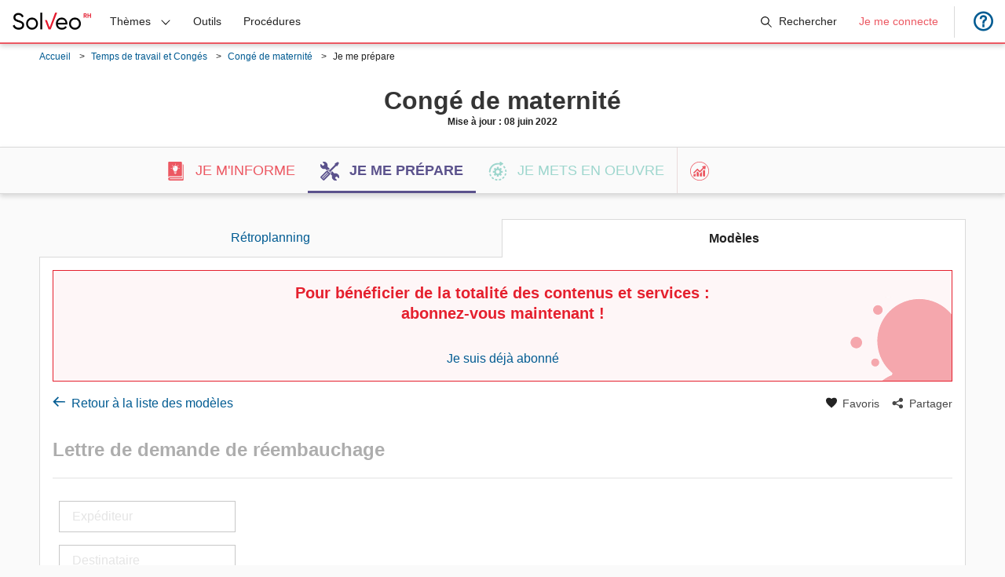

--- FILE ---
content_type: text/html; charset=utf-8
request_url: https://www.solveo-rh.fr/conge-de-maternite/outils/lettre-de-demande-de-reembauchage
body_size: 22379
content:


<!DOCTYPE html>
<html lang="fr">
<head>
    <script src="/js/scripts/cookies.js?v=d7oBtZ8L7cDWJI3M1bYX8wzUQTDgKyFv4j6haeboNck"></script> 

    <meta charset="utf-8" />
    <meta name="viewport" content="width=device-width, initial-scale=1, shrink-to-fit=no">
    <title>Lettre de demande de r&#xE9;embauchage - Solveo RH par Liaisons Sociales</title>
    <meta name="twitter:card" content="summary_large_image">
    <meta name="twitter:title" content="Lettre de demande de r&#xE9;embauchage - Solveo RH par Liaisons Sociales" charset="utf-8">
    <meta name="twitter:description" content="Lettre de demande de r&#xE9;embauchage - Mod&#xE8;les - retrouver une biblioth&#xE8;que de documents personnalisables &#xE0; la convention collective avec l&#x27;application M&#xE9;tier de Solveo RH : Courrier, avenant, accord d&#x27;entreprise, contrat">
    <meta name="twitter:image" content="https://www.solveo-rh.fr/images/logo_share.jpg">
    <meta property="og:title" content="Lettre de demande de r&#xE9;embauchage - Solveo RH par Liaisons Sociales">
    <meta property="og:type" content="article">
    <meta property="og:description" content="Lettre de demande de r&#xE9;embauchage - Mod&#xE8;les - retrouver une biblioth&#xE8;que de documents personnalisables &#xE0; la convention collective avec l&#x27;application M&#xE9;tier de Solveo RH : Courrier, avenant, accord d&#x27;entreprise, contrat">
    <meta property="og:image" content="https://www.solveo-rh.fr/images/logo_share.jpg">
    <meta property="og:image:width" content="800">
    <meta property="og:image:height" content="400">
    <meta property="og:site_name" content="SolveoRH">
    <meta property="og:locale" content="fr">
    <meta name="next-head-count" content="12">
    <meta name="description" content="Lettre de demande de r&#xE9;embauchage - Mod&#xE8;les - retrouver une biblioth&#xE8;que de documents personnalisables &#xE0; la convention collective avec l&#x27;application M&#xE9;tier de Solveo RH : Courrier, avenant, accord d&#x27;entreprise, contrat" />

        <meta name="google-site-verification" content="fBe98zg6itxTx18bxxFiumIrL14rWMqShMfoaLW0it4" />



 <link href="https://fonts.googleapis.com/css2?family=Fira+Sans:wght@400;700&display=swap" rel="stylesheet">
 <link rel="stylesheet" href="/css/main.min.css?v=CMS9XThByZzbpQgk4Igl7T6K6CpPNo94GSdpRbJ2FVI" />
    <link rel="stylesheet" href="/css/modal/bootstrap.min.css?v=MDlhr1Dnq0HWjqEd1_kQHpxedIars5hSnP_sSKt5q6Y" />
    <script src="/lib/jquery/dist/jquery.min.js?v=T-aPohYXbm0fRYDpJLr-zJ9RmYTswGsahAoIsNiMld4"></script>
    <script src="/lib/jquery-ajax-unobtrusive/jquery.unobtrusive-ajax.min.js?v=PAC000yuHt78nszJ2RO0OiDMu_uLzPLRlYTk8J3AO10"></script>
    <link href="/css/select2.min.css?v=tDOoHF0u7739XcwxEHQD4y-b7X2AINTx9v60-PpaoI8" rel="stylesheet" />
    <link href="/css/scrolltabs.min.css?v=BgiEZJkV0C1X8-VfgB-7PGAdHnU28BvOb5hvgLLz2R8" rel="stylesheet" />

    <script src="/js/scripts/main.min.js?v=nkka3wfNwMbHGQtXe4Va14Yc-9b7PpZAOLe41SdviOM"></script>
    <script src="/js/fingerprint/client.min.js?v=NnVjs7ZcGNOYBHVEveDJfJvvSN4rlfIKBvgjGfWc8f0"></script>
    <script src="/js/CustomModal/bootstrap.min.js?v=nU4grQwrwmyjRaItr51dKxXgV3xhHifAPn7N4QUBxaw"></script>
    <script src="/js/vendors/jquery.mousewheel.js?v=BiJQmefjUvoHrsRxcJkeC_cMb9EliM8cMVFfWOceoGE"></script>
    <script src="/js/vendors/jquery.scrolltabs.js?v=cWoqKfMiclJrrbklyscPhCjlhVJAHV6IzCvp_EbMqf8"></script>
    <script src="/js/vendors/jspdf.min.js?v=21dD_DBi0NWtSxi4b3dHxuLjiYiMwgyidGh6uu0UP3k"></script>
    <script src="/js/vendors/print.min.js?v=nmMM1rvzH1f1nIT4_TNcvRCNtGq9NAbpUpL0jqtQuq0"></script>
    <script src="/js/vendors/select2.min.js?v=Xd5QF0YVv8UZ_K3Ing_IyQ7KhtTYzOm4JXH9Qfuelbk"></script>
    <script src="/js/vendors/select2.i18.fr.js?v=2ALzq6UD45rY2bYSXHan3LV3z3miyrExzZuRpKqw6GE"></script>
    <script src="https://www.youtube.com/iframe_api"></script>

        <script type="text/javascript">
            (function (w, d, s, l, i) {
                w[l] = w[l] || [];
                w[l].push({ 'gtm.start': new Date().getTime(), event: 'gtm.js' });
                var f = d.getElementsByTagName(s)[0];
                var j = d.createElement(s);
                var dl = (l != 'dataLayer') ? '&l=' + l : '';
                j.async = true;
                j.src = 'https://www.googletagmanager.com/gtm.js?id=' + i + dl;
                f.parentNode.insertBefore(j, f);
                w[l].unshift({ "nomSite": "solveoRH", "typeEnvironnement": "production" });
            })(window, document, 'script', 'dataLayer', 'GTM-KZC4HQS');
        </script>
</head>
<body>
    <noscript>
        <meta http-equiv="refresh" content="0;url=/noscript">
    </noscript>

        <noscript>
            <iframe src="https://www.googletagmanager.com/ns.html?id=GTM-KZC4HQS" height="0" width="0" style="display: none; visibility: hidden"></iframe>
        </noscript>

    <div id="overlay-container" class="overlay-container"></div>



<div id="wrapper">
    <input type="checkbox" class="menu-toggle" id="menu-toggle">
    <div id="mobileBar" class="mobile-bar">
        <label for="menu-toggle" class="menu-icon"><span></span></label>

        <a class="navbar-logo-responsive" href="/">
            <img src="/images/logo.png" alt="SolveoRH">
        </a>


            <a onclick="toggleSearchHeader()" class="search-reponsive">
                <svg class="icon-nav-header"><use xlink:href="/css/fonts/sprite.svg#icon-search" /></svg>
            </a>
    </div>

    <header class="header -flex -flexJustifySpaceBetween -flexAlignCenter">
        <span class="logo">
            <a class="-flex -flexAlignCenter"
               onclick="HandleClickAnalytics($(this))"
               href="/"
               data-analytics-category="navigation"
               data-analytics-action="LogoProduit"
               data-analytics-label="">
            </a>
        </span>

        <ul id="menu-main-menu" class="menu">

            <li class="menu-item menu-item-type-custom menu-item-object-custom menu-item-has-children" tabindex="2" onblur="onBlurThemes(event)">
                <a id="theme-list" onclick="toggleThemes()">
                    <span class="theme-title" id="theme-list-title">Thèmes</span>
                    <svg class="icon-nav-header icon-header-themes"><use xlink:href="/css/fonts/sprite.svg#icon-chevron-down" /></svg>
                </a>
                <ul id="themeMenu" class="sub-menu">
                        <li class="menu-item ">
                            <a class="sub-menu-item -flex" onclick="toggleSubThemes(10)">
                                <span class="sub-theme-title">
                                    Recrutement et Contrat de travail
                                </span>
                                <svg xmlns="http://www.w3.org/2000/svg" width="16" height="16" viewBox="0 0 16 16" class="icon-theme-menu">
                                    <path d="M4.646 1.646a.5.5 0 0 1 .708 0l6 6a.5.5 0 0 1 0 .708l-6 6a.5.5 0 0 1-.708-.708L10.293 8 4.646 2.354a.5.5 0 0 1 0-.708z" />
                                </svg>
                            </a>

                            <ul id="themeSubMenu-10" class="second-level-menu">
                                    <li class="menu-item ">

                                            <a class="sub-menu-item -flex" onclick="toggleSubSubThemes(8116)">
                                                <span class="sub-theme-title">
                                                    Clauses sp&#xE9;cifiques du contrat de travail
                                                </span>
                                                <svg xmlns="http://www.w3.org/2000/svg" width="16" height="16" viewBox="0 0 16 16" class="icon-theme-menu">
                                                    <path d="M4.646 1.646a.5.5 0 0 1 .708 0l6 6a.5.5 0 0 1 0 .708l-6 6a.5.5 0 0 1-.708-.708L10.293 8 4.646 2.354a.5.5 0 0 1 0-.708z" />
                                                </svg>
                                            </a>
                                            <ul id="themeSubSubMenu-8116" class="third-level-menu">
                                                    <li class="menu-item ">
                                                        <a class="sub-menu-item -flex"
                                           href="/recrutement-et-contrat-de-travail/clauses-specifiques-du-contrat-de-travail/clause-dexclusivite-et-clause-de-confidentialite"
                                           onclick="HandleClickAnalytics($(this))"
                                           data-analytics-category="navigation"
                                           data-analytics-action="themeNiveau1-menu"
                                           data-analytics-label="Clause d&#x27;exclusivit&#xE9; et clause de confidentialit&#xE9;">
                                                            Clause d&#x27;exclusivit&#xE9; et clause de confidentialit&#xE9;
                                                        </a>
                                                    </li>
                                                    <li class="menu-item ">
                                                        <a class="sub-menu-item -flex"
                                           href="/recrutement-et-contrat-de-travail/clauses-specifiques-du-contrat-de-travail/clause-de-dedit-formation"
                                           onclick="HandleClickAnalytics($(this))"
                                           data-analytics-category="navigation"
                                           data-analytics-action="themeNiveau1-menu"
                                           data-analytics-label="Clause de d&#xE9;dit-formation">
                                                            Clause de d&#xE9;dit-formation
                                                        </a>
                                                    </li>
                                                    <li class="menu-item ">
                                                        <a class="sub-menu-item -flex"
                                           href="/recrutement-et-contrat-de-travail/clauses-specifiques-du-contrat-de-travail/clause-de-mobilite"
                                           onclick="HandleClickAnalytics($(this))"
                                           data-analytics-category="navigation"
                                           data-analytics-action="themeNiveau1-menu"
                                           data-analytics-label="Clause de mobilit&#xE9;">
                                                            Clause de mobilit&#xE9;
                                                        </a>
                                                    </li>
                                            </ul>
                                    </li>
                                    <li class="menu-item ">

                                            <a class="sub-menu-item -flex" onclick="toggleSubSubThemes(1441)">
                                                <span class="sub-theme-title">
                                                    Conclure et renouveler un CDD
                                                </span>
                                                <svg xmlns="http://www.w3.org/2000/svg" width="16" height="16" viewBox="0 0 16 16" class="icon-theme-menu">
                                                    <path d="M4.646 1.646a.5.5 0 0 1 .708 0l6 6a.5.5 0 0 1 0 .708l-6 6a.5.5 0 0 1-.708-.708L10.293 8 4.646 2.354a.5.5 0 0 1 0-.708z" />
                                                </svg>
                                            </a>
                                            <ul id="themeSubSubMenu-1441" class="third-level-menu">
                                                    <li class="menu-item ">
                                                        <a class="sub-menu-item -flex"
                                           href="/recrutement-et-contrat-de-travail/conclure-et-renouveler-un-cdd/cdd-a-objet-defini"
                                           onclick="HandleClickAnalytics($(this))"
                                           data-analytics-category="navigation"
                                           data-analytics-action="themeNiveau1-menu"
                                           data-analytics-label="CDD &#xE0; objet d&#xE9;fini">
                                                            CDD &#xE0; objet d&#xE9;fini
                                                        </a>
                                                    </li>
                                                    <li class="menu-item ">
                                                        <a class="sub-menu-item -flex"
                                           href="/recrutement-et-contrat-de-travail/conclure-et-renouveler-un-cdd/cdd-accroissement-dactivite"
                                           onclick="HandleClickAnalytics($(this))"
                                           data-analytics-category="navigation"
                                           data-analytics-action="themeNiveau1-menu"
                                           data-analytics-label="CDD accroissement d&#x27;activit&#xE9;">
                                                            CDD accroissement d&#x27;activit&#xE9;
                                                        </a>
                                                    </li>
                                                    <li class="menu-item ">
                                                        <a class="sub-menu-item -flex"
                                           href="/recrutement-et-contrat-de-travail/conclure-et-renouveler-un-cdd/cdd-dusage"
                                           onclick="HandleClickAnalytics($(this))"
                                           data-analytics-category="navigation"
                                           data-analytics-action="themeNiveau1-menu"
                                           data-analytics-label="CDD d&#x27;usage">
                                                            CDD d&#x27;usage
                                                        </a>
                                                    </li>
                                                    <li class="menu-item ">
                                                        <a class="sub-menu-item -flex"
                                           href="/recrutement-et-contrat-de-travail/conclure-et-renouveler-un-cdd/cdd-de-remplacement"
                                           onclick="HandleClickAnalytics($(this))"
                                           data-analytics-category="navigation"
                                           data-analytics-action="themeNiveau1-menu"
                                           data-analytics-label="CDD de remplacement">
                                                            CDD de remplacement
                                                        </a>
                                                    </li>
                                                    <li class="menu-item ">
                                                        <a class="sub-menu-item -flex"
                                           href="/recrutement-et-contrat-de-travail/conclure-et-renouveler-un-cdd/cdd-saisonnier"
                                           onclick="HandleClickAnalytics($(this))"
                                           data-analytics-category="navigation"
                                           data-analytics-action="themeNiveau1-menu"
                                           data-analytics-label="CDD saisonnier">
                                                            CDD saisonnier
                                                        </a>
                                                    </li>
                                            </ul>
                                    </li>
                                    <li class="menu-item ">

                                            <a class="sub-menu-item -flex"
                                   href="/recrutement-et-contrat-de-travail/conclure-un-cdi"
                                   onclick="HandleClickAnalytics($(this))"
                                   data-analytics-category="navigation"
                                   data-analytics-action="themeNiveau1-menu"
                                   data-analytics-label="Conclure un CDI">
                                                Conclure un CDI
                                            </a>
                                    </li>
                                    <li class="menu-item ">

                                            <a class="sub-menu-item -flex"
                                   href="/recrutement-et-contrat-de-travail/mise-a-disposition-dun-salarie"
                                   onclick="HandleClickAnalytics($(this))"
                                   data-analytics-category="navigation"
                                   data-analytics-action="themeNiveau1-menu"
                                   data-analytics-label="Mise &#xE0; disposition d&#x27;un salari&#xE9;">
                                                Mise &#xE0; disposition d&#x27;un salari&#xE9;
                                            </a>
                                    </li>
                                    <li class="menu-item ">

                                            <a class="sub-menu-item -flex"
                                   href="/recrutement-et-contrat-de-travail/modification-du-contrat-de-travail"
                                   onclick="HandleClickAnalytics($(this))"
                                   data-analytics-category="navigation"
                                   data-analytics-action="themeNiveau1-menu"
                                   data-analytics-label="Modification du contrat de travail ">
                                                Modification du contrat de travail 
                                            </a>
                                    </li>
                                    <li class="menu-item ">

                                            <a class="sub-menu-item -flex"
                                   href="/recrutement-et-contrat-de-travail/periode-dessai"
                                   onclick="HandleClickAnalytics($(this))"
                                   data-analytics-category="navigation"
                                   data-analytics-action="themeNiveau1-menu"
                                   data-analytics-label="P&#xE9;riode d&#x27;essai">
                                                P&#xE9;riode d&#x27;essai
                                            </a>
                                    </li>
                                    <li class="menu-item ">

                                            <a class="sub-menu-item -flex"
                                   href="/recrutement-et-contrat-de-travail/rediger-une-attestation"
                                   onclick="HandleClickAnalytics($(this))"
                                   data-analytics-category="navigation"
                                   data-analytics-action="themeNiveau1-menu"
                                   data-analytics-label="R&#xE9;diger une attestation">
                                                R&#xE9;diger une attestation
                                            </a>
                                    </li>
                            </ul>
                        </li>
                        <li class="menu-item ">
                            <a class="sub-menu-item -flex" onclick="toggleSubThemes(205)">
                                <span class="sub-theme-title">
                                    Temps de travail et Cong&#xE9;s
                                </span>
                                <svg xmlns="http://www.w3.org/2000/svg" width="16" height="16" viewBox="0 0 16 16" class="icon-theme-menu">
                                    <path d="M4.646 1.646a.5.5 0 0 1 .708 0l6 6a.5.5 0 0 1 0 .708l-6 6a.5.5 0 0 1-.708-.708L10.293 8 4.646 2.354a.5.5 0 0 1 0-.708z" />
                                </svg>
                            </a>

                            <ul id="themeSubMenu-205" class="second-level-menu">
                                    <li class="menu-item ">

                                            <a class="sub-menu-item -flex" onclick="toggleSubSubThemes(6548)">
                                                <span class="sub-theme-title">
                                                    Activit&#xE9; partielle
                                                </span>
                                                <svg xmlns="http://www.w3.org/2000/svg" width="16" height="16" viewBox="0 0 16 16" class="icon-theme-menu">
                                                    <path d="M4.646 1.646a.5.5 0 0 1 .708 0l6 6a.5.5 0 0 1 0 .708l-6 6a.5.5 0 0 1-.708-.708L10.293 8 4.646 2.354a.5.5 0 0 1 0-.708z" />
                                                </svg>
                                            </a>
                                            <ul id="themeSubSubMenu-6548" class="third-level-menu">
                                                    <li class="menu-item ">
                                                        <a class="sub-menu-item -flex"
                                           href="/temps-de-travail-et-conges/activite-partielle/activite-partielle-classique"
                                           onclick="HandleClickAnalytics($(this))"
                                           data-analytics-category="navigation"
                                           data-analytics-action="themeNiveau1-menu"
                                           data-analytics-label="Activit&#xE9; partielle classique">
                                                            Activit&#xE9; partielle classique
                                                        </a>
                                                    </li>
                                                    <li class="menu-item ">
                                                        <a class="sub-menu-item -flex"
                                           href="/temps-de-travail-et-conges/activite-partielle/apld"
                                           onclick="HandleClickAnalytics($(this))"
                                           data-analytics-category="navigation"
                                           data-analytics-action="themeNiveau1-menu"
                                           data-analytics-label="APLD">
                                                            APLD
                                                        </a>
                                                    </li>
                                            </ul>
                                    </li>
                                    <li class="menu-item ">

                                            <a class="sub-menu-item -flex"
                                   href="/temps-de-travail-et-conges/conge-de-maternite"
                                   onclick="HandleClickAnalytics($(this))"
                                   data-analytics-category="navigation"
                                   data-analytics-action="themeNiveau1-menu"
                                   data-analytics-label="Cong&#xE9; de maternit&#xE9;">
                                                Cong&#xE9; de maternit&#xE9;
                                            </a>
                                    </li>
                                    <li class="menu-item ">

                                            <a class="sub-menu-item -flex"
                                   href="/temps-de-travail-et-conges/forfait-en-jours"
                                   onclick="HandleClickAnalytics($(this))"
                                   data-analytics-category="navigation"
                                   data-analytics-action="themeNiveau1-menu"
                                   data-analytics-label="Forfait en jours">
                                                Forfait en jours
                                            </a>
                                    </li>
                                    <li class="menu-item ">

                                            <a class="sub-menu-item -flex"
                                   href="/temps-de-travail-et-conges/heures-supplementaires"
                                   onclick="HandleClickAnalytics($(this))"
                                   data-analytics-category="navigation"
                                   data-analytics-action="themeNiveau1-menu"
                                   data-analytics-label="Heures suppl&#xE9;mentaires">
                                                Heures suppl&#xE9;mentaires
                                            </a>
                                    </li>
                                    <li class="menu-item ">

                                            <a class="sub-menu-item -flex"
                                   href="/temps-de-travail-et-conges/temps-partiel"
                                   onclick="HandleClickAnalytics($(this))"
                                   data-analytics-category="navigation"
                                   data-analytics-action="themeNiveau1-menu"
                                   data-analytics-label="Temps partiel">
                                                Temps partiel
                                            </a>
                                    </li>
                            </ul>
                        </li>
                        <li class="menu-item ">
                            <a class="sub-menu-item -flex" onclick="toggleSubThemes(977)">
                                <span class="sub-theme-title">
                                    R&#xE9;mun&#xE9;ration et Avantages
                                </span>
                                <svg xmlns="http://www.w3.org/2000/svg" width="16" height="16" viewBox="0 0 16 16" class="icon-theme-menu">
                                    <path d="M4.646 1.646a.5.5 0 0 1 .708 0l6 6a.5.5 0 0 1 0 .708l-6 6a.5.5 0 0 1-.708-.708L10.293 8 4.646 2.354a.5.5 0 0 1 0-.708z" />
                                </svg>
                            </a>

                            <ul id="themeSubMenu-977" class="second-level-menu">
                                    <li class="menu-item ">

                                            <a class="sub-menu-item -flex"
                                   href="/remuneration-et-avantages/avanceacomptepret"
                                   onclick="HandleClickAnalytics($(this))"
                                   data-analytics-category="navigation"
                                   data-analytics-action="themeNiveau1-menu"
                                   data-analytics-label="Avance/Acompte/Pr&#xEA;t">
                                                Avance/Acompte/Pr&#xEA;t
                                            </a>
                                    </li>
                                    <li class="menu-item ">

                                            <a class="sub-menu-item -flex"
                                   href="/remuneration-et-avantages/primes"
                                   onclick="HandleClickAnalytics($(this))"
                                   data-analytics-category="navigation"
                                   data-analytics-action="themeNiveau1-menu"
                                   data-analytics-label="Primes">
                                                Primes
                                            </a>
                                    </li>
                            </ul>
                        </li>
                        <li class="menu-item ">
                            <a class="sub-menu-item -flex" onclick="toggleSubThemes(979)">
                                <span class="sub-theme-title">
                                    Sant&#xE9;, S&#xE9;curit&#xE9; et Conditions de travail
                                </span>
                                <svg xmlns="http://www.w3.org/2000/svg" width="16" height="16" viewBox="0 0 16 16" class="icon-theme-menu">
                                    <path d="M4.646 1.646a.5.5 0 0 1 .708 0l6 6a.5.5 0 0 1 0 .708l-6 6a.5.5 0 0 1-.708-.708L10.293 8 4.646 2.354a.5.5 0 0 1 0-.708z" />
                                </svg>
                            </a>

                            <ul id="themeSubMenu-979" class="second-level-menu">
                                    <li class="menu-item ">

                                            <a class="sub-menu-item -flex"
                                   href="/sante-securite-et-conditions-de-travail/inaptitude"
                                   onclick="HandleClickAnalytics($(this))"
                                   data-analytics-category="navigation"
                                   data-analytics-action="themeNiveau1-menu"
                                   data-analytics-label="Inaptitude">
                                                Inaptitude
                                            </a>
                                    </li>
                                    <li class="menu-item ">

                                            <a class="sub-menu-item -flex"
                                   href="/sante-securite-et-conditions-de-travail/teletravail"
                                   onclick="HandleClickAnalytics($(this))"
                                   data-analytics-category="navigation"
                                   data-analytics-action="themeNiveau1-menu"
                                   data-analytics-label="T&#xE9;l&#xE9;travail">
                                                T&#xE9;l&#xE9;travail
                                            </a>
                                    </li>
                            </ul>
                        </li>
                        <li class="menu-item ">
                            <a class="sub-menu-item -flex" onclick="toggleSubThemes(981)">
                                <span class="sub-theme-title">
                                    Formation et Gestion des carri&#xE8;res
                                </span>
                                <svg xmlns="http://www.w3.org/2000/svg" width="16" height="16" viewBox="0 0 16 16" class="icon-theme-menu">
                                    <path d="M4.646 1.646a.5.5 0 0 1 .708 0l6 6a.5.5 0 0 1 0 .708l-6 6a.5.5 0 0 1-.708-.708L10.293 8 4.646 2.354a.5.5 0 0 1 0-.708z" />
                                </svg>
                            </a>

                            <ul id="themeSubMenu-981" class="second-level-menu">
                                    <li class="menu-item ">

                                            <a class="sub-menu-item -flex"
                                   href="/formation-et-gestion-des-carrieres/entretien-professionnel"
                                   onclick="HandleClickAnalytics($(this))"
                                   data-analytics-category="navigation"
                                   data-analytics-action="themeNiveau1-menu"
                                   data-analytics-label="Entretien professionnel">
                                                Entretien professionnel
                                            </a>
                                    </li>
                                    <li class="menu-item ">

                                            <a class="sub-menu-item -flex"
                                   href="/formation-et-gestion-des-carrieres/plan-de-developpement-des-competences"
                                   onclick="HandleClickAnalytics($(this))"
                                   data-analytics-category="navigation"
                                   data-analytics-action="themeNiveau1-menu"
                                   data-analytics-label="Plan de d&#xE9;veloppement des comp&#xE9;tences">
                                                Plan de d&#xE9;veloppement des comp&#xE9;tences
                                            </a>
                                    </li>
                            </ul>
                        </li>
                        <li class="menu-item ">
                            <a class="sub-menu-item -flex" onclick="toggleSubThemes(985)">
                                <span class="sub-theme-title">
                                    Conflits au travail et Contr&#xF4;le de la r&#xE9;glementation
                                </span>
                                <svg xmlns="http://www.w3.org/2000/svg" width="16" height="16" viewBox="0 0 16 16" class="icon-theme-menu">
                                    <path d="M4.646 1.646a.5.5 0 0 1 .708 0l6 6a.5.5 0 0 1 0 .708l-6 6a.5.5 0 0 1-.708-.708L10.293 8 4.646 2.354a.5.5 0 0 1 0-.708z" />
                                </svg>
                            </a>

                            <ul id="themeSubMenu-985" class="second-level-menu">
                                    <li class="menu-item ">

                                            <a class="sub-menu-item -flex"
                                   href="/conflits-au-travail-et-controle-de-la-reglementation/controle-urssaf"
                                   onclick="HandleClickAnalytics($(this))"
                                   data-analytics-category="navigation"
                                   data-analytics-action="themeNiveau1-menu"
                                   data-analytics-label="Contr&#xF4;le Urssaf">
                                                Contr&#xF4;le Urssaf
                                            </a>
                                    </li>
                                    <li class="menu-item ">

                                            <a class="sub-menu-item -flex" onclick="toggleSubSubThemes(6848)">
                                                <span class="sub-theme-title">
                                                    Discipline
                                                </span>
                                                <svg xmlns="http://www.w3.org/2000/svg" width="16" height="16" viewBox="0 0 16 16" class="icon-theme-menu">
                                                    <path d="M4.646 1.646a.5.5 0 0 1 .708 0l6 6a.5.5 0 0 1 0 .708l-6 6a.5.5 0 0 1-.708-.708L10.293 8 4.646 2.354a.5.5 0 0 1 0-.708z" />
                                                </svg>
                                            </a>
                                            <ul id="themeSubSubMenu-6848" class="third-level-menu">
                                                    <li class="menu-item ">
                                                        <a class="sub-menu-item -flex"
                                           href="/conflits-au-travail-et-controle-de-la-reglementation/discipline/avertissement-et-blame"
                                           onclick="HandleClickAnalytics($(this))"
                                           data-analytics-category="navigation"
                                           data-analytics-action="themeNiveau1-menu"
                                           data-analytics-label="Avertissement et bl&#xE2;me">
                                                            Avertissement et bl&#xE2;me
                                                        </a>
                                                    </li>
                                                    <li class="menu-item ">
                                                        <a class="sub-menu-item -flex"
                                           href="/conflits-au-travail-et-controle-de-la-reglementation/discipline/mise-a-pied"
                                           onclick="HandleClickAnalytics($(this))"
                                           data-analytics-category="navigation"
                                           data-analytics-action="themeNiveau1-menu"
                                           data-analytics-label="Mise &#xE0; pied">
                                                            Mise &#xE0; pied
                                                        </a>
                                                    </li>
                                                    <li class="menu-item ">
                                                        <a class="sub-menu-item -flex"
                                           href="/conflits-au-travail-et-controle-de-la-reglementation/discipline/retrogradation-et-mutation"
                                           onclick="HandleClickAnalytics($(this))"
                                           data-analytics-category="navigation"
                                           data-analytics-action="themeNiveau1-menu"
                                           data-analytics-label="R&#xE9;trogradation et mutation">
                                                            R&#xE9;trogradation et mutation
                                                        </a>
                                                    </li>
                                            </ul>
                                    </li>
                                    <li class="menu-item ">

                                            <a class="sub-menu-item -flex"
                                   href="/conflits-au-travail-et-controle-de-la-reglementation/rgpd"
                                   onclick="HandleClickAnalytics($(this))"
                                   data-analytics-category="navigation"
                                   data-analytics-action="themeNiveau1-menu"
                                   data-analytics-label="RGPD">
                                                RGPD
                                            </a>
                                    </li>
                            </ul>
                        </li>
                        <li class="menu-item ">
                            <a class="sub-menu-item -flex" onclick="toggleSubThemes(202)">
                                <span class="sub-theme-title">
                                    Repr&#xE9;sentants du personnel et N&#xE9;gociation collective
                                </span>
                                <svg xmlns="http://www.w3.org/2000/svg" width="16" height="16" viewBox="0 0 16 16" class="icon-theme-menu">
                                    <path d="M4.646 1.646a.5.5 0 0 1 .708 0l6 6a.5.5 0 0 1 0 .708l-6 6a.5.5 0 0 1-.708-.708L10.293 8 4.646 2.354a.5.5 0 0 1 0-.708z" />
                                </svg>
                            </a>

                            <ul id="themeSubMenu-202" class="second-level-menu">
                                    <li class="menu-item ">

                                            <a class="sub-menu-item -flex" onclick="toggleSubSubThemes(3917)">
                                                <span class="sub-theme-title">
                                                    Comit&#xE9; social et &#xE9;conomique (entreprises de 50 salari&#xE9;s et &#x2B;)
                                                </span>
                                                <svg xmlns="http://www.w3.org/2000/svg" width="16" height="16" viewBox="0 0 16 16" class="icon-theme-menu">
                                                    <path d="M4.646 1.646a.5.5 0 0 1 .708 0l6 6a.5.5 0 0 1 0 .708l-6 6a.5.5 0 0 1-.708-.708L10.293 8 4.646 2.354a.5.5 0 0 1 0-.708z" />
                                                </svg>
                                            </a>
                                            <ul id="themeSubSubMenu-3917" class="third-level-menu">
                                                    <li class="menu-item ">
                                                        <a class="sub-menu-item -flex"
                                           href="/representants-du-personnel-et-negociation-collective/comite-social-et-economique-entreprises-de-50-salaries-et/deroulement-des-reunions-et-pv"
                                           onclick="HandleClickAnalytics($(this))"
                                           data-analytics-category="navigation"
                                           data-analytics-action="themeNiveau1-menu"
                                           data-analytics-label="D&#xE9;roulement des r&#xE9;unions et PV">
                                                            D&#xE9;roulement des r&#xE9;unions et PV
                                                        </a>
                                                    </li>
                                                    <li class="menu-item ">
                                                        <a class="sub-menu-item -flex"
                                           href="/representants-du-personnel-et-negociation-collective/comite-social-et-economique-entreprises-de-50-salaries-et/preparation-des-reunions"
                                           onclick="HandleClickAnalytics($(this))"
                                           data-analytics-category="navigation"
                                           data-analytics-action="themeNiveau1-menu"
                                           data-analytics-label="Pr&#xE9;paration des r&#xE9;unions">
                                                            Pr&#xE9;paration des r&#xE9;unions
                                                        </a>
                                                    </li>
                                                    <li class="menu-item ">
                                                        <a class="sub-menu-item -flex"
                                           href="/representants-du-personnel-et-negociation-collective/comite-social-et-economique-entreprises-de-50-salaries-et/quand-consulter"
                                           onclick="HandleClickAnalytics($(this))"
                                           data-analytics-category="navigation"
                                           data-analytics-action="themeNiveau1-menu"
                                           data-analytics-label="Quand consulter">
                                                            Quand consulter
                                                        </a>
                                                    </li>
                                            </ul>
                                    </li>
                                    <li class="menu-item ">

                                            <a class="sub-menu-item -flex" onclick="toggleSubSubThemes(8193)">
                                                <span class="sub-theme-title">
                                                    &#xC9;lections professionnelles
                                                </span>
                                                <svg xmlns="http://www.w3.org/2000/svg" width="16" height="16" viewBox="0 0 16 16" class="icon-theme-menu">
                                                    <path d="M4.646 1.646a.5.5 0 0 1 .708 0l6 6a.5.5 0 0 1 0 .708l-6 6a.5.5 0 0 1-.708-.708L10.293 8 4.646 2.354a.5.5 0 0 1 0-.708z" />
                                                </svg>
                                            </a>
                                            <ul id="themeSubSubMenu-8193" class="third-level-menu">
                                                    <li class="menu-item ">
                                                        <a class="sub-menu-item -flex"
                                           href="/representants-du-personnel-et-negociation-collective/elections-professionnelles/cadre-des-elections"
                                           onclick="HandleClickAnalytics($(this))"
                                           data-analytics-category="navigation"
                                           data-analytics-action="themeNiveau1-menu"
                                           data-analytics-label="Cadre des &#xE9;lections">
                                                            Cadre des &#xE9;lections
                                                        </a>
                                                    </li>
                                                    <li class="menu-item ">
                                                        <a class="sub-menu-item -flex"
                                           href="/representants-du-personnel-et-negociation-collective/elections-professionnelles/liste-electorale-et-candidatures"
                                           onclick="HandleClickAnalytics($(this))"
                                           data-analytics-category="navigation"
                                           data-analytics-action="themeNiveau1-menu"
                                           data-analytics-label="Liste &#xE9;lectorale et candidatures ">
                                                            Liste &#xE9;lectorale et candidatures 
                                                        </a>
                                                    </li>
                                                    <li class="menu-item ">
                                                        <a class="sub-menu-item -flex"
                                           href="/representants-du-personnel-et-negociation-collective/elections-professionnelles/organisation-materielle-des-elections"
                                           onclick="HandleClickAnalytics($(this))"
                                           data-analytics-category="navigation"
                                           data-analytics-action="themeNiveau1-menu"
                                           data-analytics-label="Organisation mat&#xE9;rielle des &#xE9;lections">
                                                            Organisation mat&#xE9;rielle des &#xE9;lections
                                                        </a>
                                                    </li>
                                                    <li class="menu-item ">
                                                        <a class="sub-menu-item -flex"
                                           href="/representants-du-personnel-et-negociation-collective/elections-professionnelles/protocole-daccord-preelectoral"
                                           onclick="HandleClickAnalytics($(this))"
                                           data-analytics-category="navigation"
                                           data-analytics-action="themeNiveau1-menu"
                                           data-analytics-label="Protocole d&#x27;accord pr&#xE9;&#xE9;lectoral ">
                                                            Protocole d&#x27;accord pr&#xE9;&#xE9;lectoral 
                                                        </a>
                                                    </li>
                                                    <li class="menu-item ">
                                                        <a class="sub-menu-item -flex"
                                           href="/representants-du-personnel-et-negociation-collective/elections-professionnelles/resultats-des-elections"
                                           onclick="HandleClickAnalytics($(this))"
                                           data-analytics-category="navigation"
                                           data-analytics-action="themeNiveau1-menu"
                                           data-analytics-label="R&#xE9;sultats des &#xE9;lections">
                                                            R&#xE9;sultats des &#xE9;lections
                                                        </a>
                                                    </li>
                                            </ul>
                                    </li>
                            </ul>
                        </li>
                        <li class="menu-item ">
                            <a class="sub-menu-item -flex" onclick="toggleSubThemes(13)">
                                <span class="sub-theme-title">
                                    D&#xE9;part de l&#x27;entreprise
                                </span>
                                <svg xmlns="http://www.w3.org/2000/svg" width="16" height="16" viewBox="0 0 16 16" class="icon-theme-menu">
                                    <path d="M4.646 1.646a.5.5 0 0 1 .708 0l6 6a.5.5 0 0 1 0 .708l-6 6a.5.5 0 0 1-.708-.708L10.293 8 4.646 2.354a.5.5 0 0 1 0-.708z" />
                                </svg>
                            </a>

                            <ul id="themeSubMenu-13" class="second-level-menu">
                                    <li class="menu-item ">

                                            <a class="sub-menu-item -flex"
                                   href="/depart-de-lentreprise/departs-a-linitiative-du-salarie"
                                   onclick="HandleClickAnalytics($(this))"
                                   data-analytics-category="navigation"
                                   data-analytics-action="themeNiveau1-menu"
                                   data-analytics-label="D&#xE9;parts &#xE0; l&#x27;initiative du salari&#xE9;">
                                                D&#xE9;parts &#xE0; l&#x27;initiative du salari&#xE9;
                                            </a>
                                    </li>
                                    <li class="menu-item ">

                                            <a class="sub-menu-item -flex"
                                   href="/depart-de-lentreprise/documents-de-fin-de-contrat"
                                   onclick="HandleClickAnalytics($(this))"
                                   data-analytics-category="navigation"
                                   data-analytics-action="themeNiveau1-menu"
                                   data-analytics-label="Documents de fin de contrat">
                                                Documents de fin de contrat
                                            </a>
                                    </li>
                                    <li class="menu-item ">

                                            <a class="sub-menu-item -flex"
                                   href="/depart-de-lentreprise/fin-de-cdd"
                                   onclick="HandleClickAnalytics($(this))"
                                   data-analytics-category="navigation"
                                   data-analytics-action="themeNiveau1-menu"
                                   data-analytics-label="Fin de CDD">
                                                Fin de CDD
                                            </a>
                                    </li>
                                    <li class="menu-item ">

                                            <a class="sub-menu-item -flex" onclick="toggleSubSubThemes(7662)">
                                                <span class="sub-theme-title">
                                                    Indemnit&#xE9;s de rupture
                                                </span>
                                                <svg xmlns="http://www.w3.org/2000/svg" width="16" height="16" viewBox="0 0 16 16" class="icon-theme-menu">
                                                    <path d="M4.646 1.646a.5.5 0 0 1 .708 0l6 6a.5.5 0 0 1 0 .708l-6 6a.5.5 0 0 1-.708-.708L10.293 8 4.646 2.354a.5.5 0 0 1 0-.708z" />
                                                </svg>
                                            </a>
                                            <ul id="themeSubSubMenu-7662" class="third-level-menu">
                                                    <li class="menu-item ">
                                                        <a class="sub-menu-item -flex"
                                           href="/depart-de-lentreprise/indemnites-de-rupture/indemnite-de-licenciement"
                                           onclick="HandleClickAnalytics($(this))"
                                           data-analytics-category="navigation"
                                           data-analytics-action="themeNiveau1-menu"
                                           data-analytics-label="Indemnit&#xE9; de licenciement">
                                                            Indemnit&#xE9; de licenciement
                                                        </a>
                                                    </li>
                                            </ul>
                                    </li>
                                    <li class="menu-item ">

                                            <a class="sub-menu-item -flex"
                                   href="/depart-de-lentreprise/licenciement-economique"
                                   onclick="HandleClickAnalytics($(this))"
                                   data-analytics-category="navigation"
                                   data-analytics-action="themeNiveau1-menu"
                                   data-analytics-label="Licenciement &#xE9;conomique">
                                                Licenciement &#xE9;conomique
                                            </a>
                                    </li>
                                    <li class="menu-item ">

                                            <a class="sub-menu-item -flex" onclick="toggleSubSubThemes(4389)">
                                                <span class="sub-theme-title">
                                                    Proc&#xE9;dure de licenciement
                                                </span>
                                                <svg xmlns="http://www.w3.org/2000/svg" width="16" height="16" viewBox="0 0 16 16" class="icon-theme-menu">
                                                    <path d="M4.646 1.646a.5.5 0 0 1 .708 0l6 6a.5.5 0 0 1 0 .708l-6 6a.5.5 0 0 1-.708-.708L10.293 8 4.646 2.354a.5.5 0 0 1 0-.708z" />
                                                </svg>
                                            </a>
                                            <ul id="themeSubSubMenu-4389" class="third-level-menu">
                                                    <li class="menu-item ">
                                                        <a class="sub-menu-item -flex"
                                           href="/depart-de-lentreprise/procedure-de-licenciement/faute-mise-a-pied-entretien-prealable"
                                           onclick="HandleClickAnalytics($(this))"
                                           data-analytics-category="navigation"
                                           data-analytics-action="themeNiveau1-menu"
                                           data-analytics-label="Faute, mise &#xE0; pied, entretien pr&#xE9;alable">
                                                            Faute, mise &#xE0; pied, entretien pr&#xE9;alable
                                                        </a>
                                                    </li>
                                                    <li class="menu-item ">
                                                        <a class="sub-menu-item -flex"
                                           href="/depart-de-lentreprise/procedure-de-licenciement/lettre-de-licenciement-preavis"
                                           onclick="HandleClickAnalytics($(this))"
                                           data-analytics-category="navigation"
                                           data-analytics-action="themeNiveau1-menu"
                                           data-analytics-label="Lettre de licenciement, Pr&#xE9;avis ">
                                                            Lettre de licenciement, Pr&#xE9;avis 
                                                        </a>
                                                    </li>
                                            </ul>
                                    </li>
                                    <li class="menu-item ">

                                            <a class="sub-menu-item -flex" onclick="toggleSubSubThemes(69)">
                                                <span class="sub-theme-title">
                                                    Rupture conventionnelle
                                                </span>
                                                <svg xmlns="http://www.w3.org/2000/svg" width="16" height="16" viewBox="0 0 16 16" class="icon-theme-menu">
                                                    <path d="M4.646 1.646a.5.5 0 0 1 .708 0l6 6a.5.5 0 0 1 0 .708l-6 6a.5.5 0 0 1-.708-.708L10.293 8 4.646 2.354a.5.5 0 0 1 0-.708z" />
                                                </svg>
                                            </a>
                                            <ul id="themeSubSubMenu-69" class="third-level-menu">
                                                    <li class="menu-item ">
                                                        <a class="sub-menu-item -flex"
                                           href="/depart-de-lentreprise/rupture-conventionnelle/rupture-conventionnelle-individuelle"
                                           onclick="HandleClickAnalytics($(this))"
                                           data-analytics-category="navigation"
                                           data-analytics-action="themeNiveau1-menu"
                                           data-analytics-label="Rupture Conventionnelle Individuelle">
                                                            Rupture Conventionnelle Individuelle
                                                        </a>
                                                    </li>
                                            </ul>
                                    </li>
                            </ul>
                        </li>
                </ul>
            </li>

            <li class="menu-item ">
                <a href="/tous-les-outils"><span class="menu-item-title">Outils</span></a>
            </li>

            <li class="menu-item ">
                <a href="/toutes-les-procedures"><span class="menu-item-title">Procédures</span></a>
            </li>

        </ul>

        <ul class="navbar-nav">
                <li>
                    <a onclick="toggleSearchHeader()" class="search">
                        <svg class="icon-nav-header"><use xlink:href="/css/fonts/sprite.svg#icon-search" /></svg><span class="search-title">&nbsp;&nbsp;Rechercher</span>
                    </a>
                </li>

            

    <ul class="navbar-login">
            <li class="nav-item">
                <button class="button-link" data-toggle="ajax-modal" id="login" data-url="/login?isCalledByUser=True&amp;returnUrl=%2Fconge-de-maternite%2Foutils%2Flettre-de-demande-de-reembauchage"
                        data-analytics-category="navigation"
                        data-analytics-action="connexion"
                        data-analytics-label="">
                    Je me connecte
                </button>
            </li>
    </ul>


            <li>
                <a href="/faq" class="help-header icon-tooltip" title="Aide"></a>
            </li>
        </ul>

    </header>

        <div id="headerSearch" class="search-block">
            <div class="search-form -flex -flexAlignCenter -flexStretch">
                <div class="wk-field-select-container">
                    <select id="searchSelect" class="wk-field-select" name="theme">
                        <option value="0">Tous les thèmes</option>
                            <option value="10">Recrutement et Contrat de travail</option>
                            <option value="205">Temps de travail et Cong&#xE9;s</option>
                            <option value="977">R&#xE9;mun&#xE9;ration et Avantages</option>
                            <option value="979">Sant&#xE9;, S&#xE9;curit&#xE9; et Conditions de travail</option>
                            <option value="981">Formation et Gestion des carri&#xE8;res</option>
                            <option value="985">Conflits au travail et Contr&#xF4;le de la r&#xE9;glementation</option>
                            <option value="202">Repr&#xE9;sentants du personnel et N&#xE9;gociation collective</option>
                            <option value="13">D&#xE9;part de l&#x27;entreprise</option>
                    </select>
                    <span class="select-icon icon-chevron-down"></span>
                </div>
                <div class="search-input">
                    <input type="text" name="s" id="searchInput" placeholder="Rupture" />
                </div>
                <button id="form-home-search"
                    class="search-button"
                    onclick="searchByKeyword()"
                    data-location="header"
                    data-analytics-category="navigation"
                    data-analytics-action="rechercheHeader-directe">
                    <em></em><span class="mobile-text">Rechercher</span>
                </button>
            </div>
        </div>
</div>


<script src="/js/viewsScripts/header.js"></script>
<script src="/js/viewsScripts/search.js"></script>

    <script type="text/javascript">
        $("#searchInput").on('keyup',
            function (e) {
                if (e.key === 'Enter' || e.keyCode === 13) {
                    $('#form-home-search').click();
                }
            });
    </script>


<div class="container">
        <main role="main" class="pb-3">
            <div id="modal-placeholder"></div>
            




<div class="breadcrumb ">
    <ul>
        <li>
            <a title="Accueil - Solveo RH" rel="nofollow"
               onclick="HandleClickAnalytics($(this))"
               href="/"
               data-analytics-category="navigation"
               data-analytics-action="filAriane"
               data-analytics-label="accueil">Accueil</a>
        </li>

                <li>
                    <a onclick="HandleClickAnalytics($(this))"
                       href="/themes/temps-de-travail-et-conges"
                       data-analytics-category="navigation"
                       data-analytics-action="filAriane"
                       data-analytics-label="niveau1-Temps de travail et Cong&#xE9;s">
                        Temps de travail et Cong&#xE9;s
                    </a>
                </li>
                <li>
                    <a onclick="HandleClickAnalytics($(this))"
                       href="/temps-de-travail-et-conges/conge-de-maternite"
                       data-analytics-category="navigation"
                       data-analytics-action="filAriane"
                       data-analytics-label="niveau2-Cong&#xE9; de maternit&#xE9;">
                        Cong&#xE9; de maternit&#xE9;
                    </a>
                </li>

            <li>
                Je me pr&#xE9;pare
            </li>
    </ul>
</div>

<div class="breadcrumb-responsive ">
    <ul>
            <li>
                    <a onclick="HandleClickAnalytics($(this))"
                       href="/temps-de-travail-et-conges/conge-de-maternite"
                       data-analytics-category="navigation"
                       data-analytics-action="filAriane"
                       data-analytics-label="niveau2-Cong&#xE9; de maternit&#xE9;">
                        Cong&#xE9; de maternit&#xE9;
                    </a>
            </li>
    </ul>
</div>





<div class="headline list-headline">
    <h1 class="h1-question-list">Cong&#xE9; de maternit&#xE9;</h1>
    <span class="majdate">
        Mise à jour : 08 juin 2022
    </span>

    <ul class="sub-menu -flex -flexAlignCenter -flexJustifyCenter">
        <li class="questions  ">
            <a title="Accéder aux questions"
               id="sub-menu-inform sub-menu-inform-"
               onclick="HandleClickAnalytics($(this))"
               href="/conge-de-maternite/questions/quelle-est-la-duree-du-conge-de-maternite"
               data-analytics-category="navigation"
               data-analytics-action="blocOnglet"
               data-analytics-label="Je m'informe">
                <svg class="icon-nav-block"><use xlink:href="/css/fonts/sprite.svg#icon-informe" /></svg>
                Je m'informe
            </a>
        </li>
        <li class="tools current ">
            <a title="Accéder aux outils"
               id="sub-menu-prepare sub-menu-prepare-"
               onclick="HandleClickAnalytics($(this))"
               href="/conge-de-maternite/outils"
               data-analytics-category="navigation"
               data-analytics-action="blocOnglet"
               data-analytics-label="Je me prépare">
                <svg class="icon-nav-block"><use xlink:href="/css/fonts/sprite.svg#icon-prepare" /></svg>
                Je me prépare
            </a>
        </li>
        <li class="agrum  disabled">
            <a title="Accéder aux moyens de mise en oeuvre"
               id="sub-menu-oeuvre sub-menu-oeuvre-"
               onclick="HandleClickAnalytics($(this))"
               href="/conge-de-maternite/agrume"
               data-analytics-category="navigation"
               data-analytics-action="blocOnglet"
               data-analytics-label="Je mets en oeuvre">
                <svg class="icon-nav-block"><use xlink:href="/css/fonts/sprite.svg#icon-agrume1" /></svg>
                Je mets en oeuvre
            </a>
        </li>
        <li class="tendances  ">
            <a title="Accéder aux tendances"
               id="sub-menu-tendances sub-menu-tendances-"
               onclick="HandleClickAnalytics($(this))"
               href="/conge-de-maternite/tendances"
               data-analytics-category="navigation"
               data-analytics-action="blocOnglet"
               data-analytics-label="Les Tendances">
                <svg class="icon-nav-block"><use xlink:href="/css/fonts/sprite.svg#icon-tendance" /></svg>
                <span class="trends-title slide-right">Les Tendances</span>
            </a>
        </li>
    </ul>

    <header class="sub-menu-responsive">
        <div class="container">
            <nav class="bottom-nav">
                <div class="bottom-nav-item questions ">
                    <div class="bottom-nav-link ">
                        <a href="/conge-de-maternite/questions" title="Accéder aux questions" class="sub-menu-informe">
                            <span>Je m'informe</span>
                        </a>
                    </div>
                </div>
                <div class="bottom-nav-item tools current ">
                    <div class="bottom-nav-link ">
                        <a href="/conge-de-maternite/outils" title="Accéder aux outils" class="sub-menu-prepare">
                            <span>Je me prépare</span>
                        </a>
                    </div>
                </div>
                <div class="bottom-nav-item agrum  disabled">
                    <div class="bottom-nav-link">
                        <a href="/conge-de-maternite/agrume" title="Accéder aux moyens de mise en oeuvre" class="sub-menu-en-oeuvre">
                            <span>Je mets en oeuvre</span>
                        </a>
                    </div>
                </div>
            </nav>
        </div>
    </header>
</div>

<div class="tab-wrapper tools-tabs -flex -flexStretch">
    <div class="content -flex -flexAlignCenter -flexJustifyCenter">

        <div id="tools-container" class="tab-container">
            <div id="tabsMenu" class="tab-menu -flex -flexStretch">


                    <span class="tab-menu-item "
                      data-analytics-category="navigation"
                      data-analytics-action="ongletJeMePrepare"
                      data-analytics-label="Retroplannings"
                      data-tab="1" id="planning-tab">
                        Rétroplanning
                    </span>


                    <span class="tab-menu-item current"
                      data-analytics-category="navigation"
                      data-analytics-action="ongletJeMePrepare"
                      data-analytics-label="Modèles"
                      data-tab="3" id="model-tab">
                        Modèles
                    </span>

            </div>


            <div class="tab " data-tab="1">
                <plannings-list isAnonymous="true"
                                baseUrl="https://www.solveo-rh.fr"
                                addBookmarkUrl="api/Bookmark/CreateBookmark"
                                removeBookmarkUrl="api/Bookmark/RemoveBookmark"
                                checkBookmarkUrl="api/Bookmark/CheckBookmark"
                                themeid="1997"
                                user=""
                                isMember="false"
                                plans="[{&quot;id&quot;:40615,&quot;fullslug&quot;:&quot;/conge-de-maternite/outils/conge-de-maternite&quot;,&quot;externalid&quot;:&quot;EX0000040615&quot;,&quot;title&quot;:&quot;Cong\u00E9 de maternit\u00E9\u00A0&quot;,&quot;shortcode&quot;:&quot;maternityplanning&quot;,&quot;slug&quot;:&quot;conge-de-maternite&quot;,&quot;boparameters&quot;:&quot;{ \r\n\u0022classicWeeks\u0022: [8, 6, 3, 10, 13, 14, 17], \r\n\u0022kidWeeks\u0022: [10, 8, 5, 16, 18, 21, 22, 24],\r\n\u0022twinWeeks\u0022: [16, 14, 12, 18, 22, 26],\r\n\u0022tripletWeeks\u0022: [26, 24, 22, 26],\r\n\u0022remarqueText\u0022: \u00228 semaines dont 6 semaines\u0022\r\n}&quot;,&quot;iscurrent&quot;:true}]">
                </plannings-list>

                <div class="-flex">
                    <a href="/tous-les-outils" class="blue-link all-tools-link">Voir l'ensemble des outils Solveo RH</a>
                </div>
            </div>

            <div class="tab " data-tab="2">
                <calculators-list isAnonymous="true"
                                  baseUrl="https://www.solveo-rh.fr"
                                  addBookmarkUrl="api/Bookmark/CreateBookmark"
                                  removeBookmarkUrl="api/Bookmark/RemoveBookmark"
                                  checkBookmarkUrl="api/Bookmark/CheckBookmark"
                                  themeid="1997"
                                  user=""
                                  isMember="false"
                                  calcs="[]">
                </calculators-list>

                <div id="onGoingCalc" class="modal fade" role="dialog">
                    <div class="modal-dialog" role="document">
                        <div class="modal-content ">
                            <div class="modal-header">
                                <button type="button" class="close" data-dismiss="modal" aria-label="Close">
                                    <span aria-hidden="true" class="icon-close"></span>
                                </button>
                            </div>
                            <div class="modal-body">
                                <div class="modal-title">
                                    <h3>Voulez-vous conserver les informations renseignées précédemment ?</h3>
                                </div>
                            </div>
                            <div class="modal-footer">
                                <a class="btn tool-btn" data-dismiss="modal">Commencer avec de nouvelles informations</a>
                                <a id="refillCalc" class="btn tool-btn full-margin" data-dismiss="modal">Reprendre les informations précédentes</a>
                            </div>
                        </div>
                    </div>
                </div>

                <div class="-flex">
                    <a href="/tous-les-outils" class="blue-link all-tools-link">Voir l'ensemble des outils Solveo RH</a>
                </div>
            </div>

            <div class="tab current" data-tab="3">

                

    <div class="template-header 11387 hidden">
        
    <div class="limited-notification -flex">
        <div>
            <span>Pour bénéficier de la totalité des contenus et services&#160;:</span><br />
            <span>abonnez-vous maintenant&#160;!</span>
        </div>
        <div class="paywall-links">
                <a class="blue-link" href="#" data-toggle="ajax-modal" data-url="/Account/Login?isCalledByUser=True">Je suis déjà abonné</a>
        </div>
    </div>


        <div class="-flex -flexJustifySpaceBetween -flexAlignCenter">
            <a href="#" onclick="showListTemplates()" class="blue-link back-link"><em class="icon-arrow-left"></em>Retour à la liste des modèles</a>
            <ul class="share-nav">
                <li id="bookmarkContainer-11387">
                    

    <a class="favoris" href="/inscrire">
        <svg class=''><use xlink:href="/css/fonts/sprite.svg#icon-bookmark" /></svg>Favoris
    </a>

                </li>
                <li class="share-link">
                    <a><em class="icon-share"></em>Partager</a>
                    
<div class="share-list -flex -flexColumn">
    <a onclick='shareLinkedin("https://www.solveo-rh.fr/conge-de-maternite/outils/lettre-dune-salariee-en-vue-de-rompre-le-contrat-de-travail-a-lissue-du-conge-de-maternite-du-conge-dadoption-ou-apres-la-naissance-ou-larrivee-de-lenfant-au-foyer", "FO0000011387", "Lettre d&#x27;un(e) salari&#xE9;(e) en vue de rompre le contrat de travail &#xE0; l&#x27;issue du cong&#xE9; de maternit&#xE9;, du cong&#xE9; d&#x27;adoption, ou apr&#xE8;s la naissance ou l&#x27;arriv&#xE9;e de l&#x27;enfant au foyer", "Tools", "Template")'><em class="icon-linkedin"></em>LinkedIn</a>
    <a onclick='shareTwitter("https://www.solveo-rh.fr/conge-de-maternite/outils/lettre-dune-salariee-en-vue-de-rompre-le-contrat-de-travail-a-lissue-du-conge-de-maternite-du-conge-dadoption-ou-apres-la-naissance-ou-larrivee-de-lenfant-au-foyer", "FO0000011387", "Lettre d&#x27;un(e) salari&#xE9;(e) en vue de rompre le contrat de travail &#xE0; l&#x27;issue du cong&#xE9; de maternit&#xE9;, du cong&#xE9; d&#x27;adoption, ou apr&#xE8;s la naissance ou l&#x27;arriv&#xE9;e de l&#x27;enfant au foyer", "Tools", "Template")'><em class="icon-twitter"></em>Twitter</a>
    <a onclick='shareFacebook("https://www.solveo-rh.fr/conge-de-maternite/outils/lettre-dune-salariee-en-vue-de-rompre-le-contrat-de-travail-a-lissue-du-conge-de-maternite-du-conge-dadoption-ou-apres-la-naissance-ou-larrivee-de-lenfant-au-foyer", "FO0000011387", "Lettre d&#x27;un(e) salari&#xE9;(e) en vue de rompre le contrat de travail &#xE0; l&#x27;issue du cong&#xE9; de maternit&#xE9;, du cong&#xE9; d&#x27;adoption, ou apr&#xE8;s la naissance ou l&#x27;arriv&#xE9;e de l&#x27;enfant au foyer", "Tools", "Template")'><em class="icon-facebook"></em>Facebook</a>
    <a class="link-copy" onclick='shareClipboard("https://www.solveo-rh.fr/conge-de-maternite/outils/lettre-dune-salariee-en-vue-de-rompre-le-contrat-de-travail-a-lissue-du-conge-de-maternite-du-conge-dadoption-ou-apres-la-naissance-ou-larrivee-de-lenfant-au-foyer", "FO0000011387", "Lettre d&#x27;un(e) salari&#xE9;(e) en vue de rompre le contrat de travail &#xE0; l&#x27;issue du cong&#xE9; de maternit&#xE9;, du cong&#xE9; d&#x27;adoption, ou apr&#xE8;s la naissance ou l&#x27;arriv&#xE9;e de l&#x27;enfant au foyer", "Tools", "Template")'><em class="icon-copy-link"></em>Copier le lien</a>
    <a class="link-copied" onclick='shareClipboard("https://www.solveo-rh.fr/conge-de-maternite/outils/lettre-dune-salariee-en-vue-de-rompre-le-contrat-de-travail-a-lissue-du-conge-de-maternite-du-conge-dadoption-ou-apres-la-naissance-ou-larrivee-de-lenfant-au-foyer", "FO0000011387", "Lettre d&#x27;un(e) salari&#xE9;(e) en vue de rompre le contrat de travail &#xE0; l&#x27;issue du cong&#xE9; de maternit&#xE9;, du cong&#xE9; d&#x27;adoption, ou apr&#xE8;s la naissance ou l&#x27;arriv&#xE9;e de l&#x27;enfant au foyer", "Tools", "Template")'><em class="icon-copied-link"></em>Lien copié</a>
</div>
                </li>
            </ul>
        </div>
    </div>
    <div class="template-header 11510 hidden">
        
    <div class="limited-notification -flex">
        <div>
            <span>Pour bénéficier de la totalité des contenus et services&#160;:</span><br />
            <span>abonnez-vous maintenant&#160;!</span>
        </div>
        <div class="paywall-links">
                <a class="blue-link" href="#" data-toggle="ajax-modal" data-url="/Account/Login?isCalledByUser=True">Je suis déjà abonné</a>
        </div>
    </div>


        <div class="-flex -flexJustifySpaceBetween -flexAlignCenter">
            <a href="#" onclick="showListTemplates()" class="blue-link back-link"><em class="icon-arrow-left"></em>Retour à la liste des modèles</a>
            <ul class="share-nav">
                <li id="bookmarkContainer-11510">
                    

    <a class="favoris" href="/inscrire">
        <svg class=''><use xlink:href="/css/fonts/sprite.svg#icon-bookmark" /></svg>Favoris
    </a>

                </li>
                <li class="share-link">
                    <a><em class="icon-share"></em>Partager</a>
                    
<div class="share-list -flex -flexColumn">
    <a onclick='shareLinkedin("https://www.solveo-rh.fr/conge-de-maternite/outils/lettre-de-demande-de-reembauchage", "FO0000011510", "Lettre de demande de r&#xE9;embauchage", "Tools", "Template")'><em class="icon-linkedin"></em>LinkedIn</a>
    <a onclick='shareTwitter("https://www.solveo-rh.fr/conge-de-maternite/outils/lettre-de-demande-de-reembauchage", "FO0000011510", "Lettre de demande de r&#xE9;embauchage", "Tools", "Template")'><em class="icon-twitter"></em>Twitter</a>
    <a onclick='shareFacebook("https://www.solveo-rh.fr/conge-de-maternite/outils/lettre-de-demande-de-reembauchage", "FO0000011510", "Lettre de demande de r&#xE9;embauchage", "Tools", "Template")'><em class="icon-facebook"></em>Facebook</a>
    <a class="link-copy" onclick='shareClipboard("https://www.solveo-rh.fr/conge-de-maternite/outils/lettre-de-demande-de-reembauchage", "FO0000011510", "Lettre de demande de r&#xE9;embauchage", "Tools", "Template")'><em class="icon-copy-link"></em>Copier le lien</a>
    <a class="link-copied" onclick='shareClipboard("https://www.solveo-rh.fr/conge-de-maternite/outils/lettre-de-demande-de-reembauchage", "FO0000011510", "Lettre de demande de r&#xE9;embauchage", "Tools", "Template")'><em class="icon-copied-link"></em>Lien copié</a>
</div>
                </li>
            </ul>
        </div>
    </div>
    <div class="template-header 11511 hidden">
        
    <div class="limited-notification -flex">
        <div>
            <span>Pour bénéficier de la totalité des contenus et services&#160;:</span><br />
            <span>abonnez-vous maintenant&#160;!</span>
        </div>
        <div class="paywall-links">
                <a class="blue-link" href="#" data-toggle="ajax-modal" data-url="/Account/Login?isCalledByUser=True">Je suis déjà abonné</a>
        </div>
    </div>


        <div class="-flex -flexJustifySpaceBetween -flexAlignCenter">
            <a href="#" onclick="showListTemplates()" class="blue-link back-link"><em class="icon-arrow-left"></em>Retour à la liste des modèles</a>
            <ul class="share-nav">
                <li id="bookmarkContainer-11511">
                    

    <a class="favoris" href="/inscrire">
        <svg class=''><use xlink:href="/css/fonts/sprite.svg#icon-bookmark" /></svg>Favoris
    </a>

                </li>
                <li class="share-link">
                    <a><em class="icon-share"></em>Partager</a>
                    
<div class="share-list -flex -flexColumn">
    <a onclick='shareLinkedin("https://www.solveo-rh.fr/conge-de-maternite/outils/lettre-de-reponse-a-une-demande-de-reembauchage", "FO0000011511", "Lettre de r&#xE9;ponse &#xE0; une demande de r&#xE9;embauchage", "Tools", "Template")'><em class="icon-linkedin"></em>LinkedIn</a>
    <a onclick='shareTwitter("https://www.solveo-rh.fr/conge-de-maternite/outils/lettre-de-reponse-a-une-demande-de-reembauchage", "FO0000011511", "Lettre de r&#xE9;ponse &#xE0; une demande de r&#xE9;embauchage", "Tools", "Template")'><em class="icon-twitter"></em>Twitter</a>
    <a onclick='shareFacebook("https://www.solveo-rh.fr/conge-de-maternite/outils/lettre-de-reponse-a-une-demande-de-reembauchage", "FO0000011511", "Lettre de r&#xE9;ponse &#xE0; une demande de r&#xE9;embauchage", "Tools", "Template")'><em class="icon-facebook"></em>Facebook</a>
    <a class="link-copy" onclick='shareClipboard("https://www.solveo-rh.fr/conge-de-maternite/outils/lettre-de-reponse-a-une-demande-de-reembauchage", "FO0000011511", "Lettre de r&#xE9;ponse &#xE0; une demande de r&#xE9;embauchage", "Tools", "Template")'><em class="icon-copy-link"></em>Copier le lien</a>
    <a class="link-copied" onclick='shareClipboard("https://www.solveo-rh.fr/conge-de-maternite/outils/lettre-de-reponse-a-une-demande-de-reembauchage", "FO0000011511", "Lettre de r&#xE9;ponse &#xE0; une demande de r&#xE9;embauchage", "Tools", "Template")'><em class="icon-copied-link"></em>Lien copié</a>
</div>
                </li>
            </ul>
        </div>
    </div>
    <div class="template-header 11783 hidden">
        
    <div class="limited-notification -flex">
        <div>
            <span>Pour bénéficier de la totalité des contenus et services&#160;:</span><br />
            <span>abonnez-vous maintenant&#160;!</span>
        </div>
        <div class="paywall-links">
                <a class="blue-link" href="#" data-toggle="ajax-modal" data-url="/Account/Login?isCalledByUser=True">Je suis déjà abonné</a>
        </div>
    </div>


        <div class="-flex -flexJustifySpaceBetween -flexAlignCenter">
            <a href="#" onclick="showListTemplates()" class="blue-link back-link"><em class="icon-arrow-left"></em>Retour à la liste des modèles</a>
            <ul class="share-nav">
                <li id="bookmarkContainer-11783">
                    

    <a class="favoris" href="/inscrire">
        <svg class=''><use xlink:href="/css/fonts/sprite.svg#icon-bookmark" /></svg>Favoris
    </a>

                </li>
                <li class="share-link">
                    <a><em class="icon-share"></em>Partager</a>
                    
<div class="share-list -flex -flexColumn">
    <a onclick='shareLinkedin("https://www.solveo-rh.fr/conge-de-maternite/outils/lettre-de-la-salariee-informant-lemployeur-de-son-etat-de-grossesse", "FO0000011783", "Lettre de la salari&#xE9;e informant l&#x27;employeur de son &#xE9;tat de grossesse", "Tools", "Template")'><em class="icon-linkedin"></em>LinkedIn</a>
    <a onclick='shareTwitter("https://www.solveo-rh.fr/conge-de-maternite/outils/lettre-de-la-salariee-informant-lemployeur-de-son-etat-de-grossesse", "FO0000011783", "Lettre de la salari&#xE9;e informant l&#x27;employeur de son &#xE9;tat de grossesse", "Tools", "Template")'><em class="icon-twitter"></em>Twitter</a>
    <a onclick='shareFacebook("https://www.solveo-rh.fr/conge-de-maternite/outils/lettre-de-la-salariee-informant-lemployeur-de-son-etat-de-grossesse", "FO0000011783", "Lettre de la salari&#xE9;e informant l&#x27;employeur de son &#xE9;tat de grossesse", "Tools", "Template")'><em class="icon-facebook"></em>Facebook</a>
    <a class="link-copy" onclick='shareClipboard("https://www.solveo-rh.fr/conge-de-maternite/outils/lettre-de-la-salariee-informant-lemployeur-de-son-etat-de-grossesse", "FO0000011783", "Lettre de la salari&#xE9;e informant l&#x27;employeur de son &#xE9;tat de grossesse", "Tools", "Template")'><em class="icon-copy-link"></em>Copier le lien</a>
    <a class="link-copied" onclick='shareClipboard("https://www.solveo-rh.fr/conge-de-maternite/outils/lettre-de-la-salariee-informant-lemployeur-de-son-etat-de-grossesse", "FO0000011783", "Lettre de la salari&#xE9;e informant l&#x27;employeur de son &#xE9;tat de grossesse", "Tools", "Template")'><em class="icon-copied-link"></em>Lien copié</a>
</div>
                </li>
            </ul>
        </div>
    </div>
    <div class="template-header 11784 hidden">
        
    <div class="limited-notification -flex">
        <div>
            <span>Pour bénéficier de la totalité des contenus et services&#160;:</span><br />
            <span>abonnez-vous maintenant&#160;!</span>
        </div>
        <div class="paywall-links">
                <a class="blue-link" href="#" data-toggle="ajax-modal" data-url="/Account/Login?isCalledByUser=True">Je suis déjà abonné</a>
        </div>
    </div>


        <div class="-flex -flexJustifySpaceBetween -flexAlignCenter">
            <a href="#" onclick="showListTemplates()" class="blue-link back-link"><em class="icon-arrow-left"></em>Retour à la liste des modèles</a>
            <ul class="share-nav">
                <li id="bookmarkContainer-11784">
                    

    <a class="favoris" href="/inscrire">
        <svg class=''><use xlink:href="/css/fonts/sprite.svg#icon-bookmark" /></svg>Favoris
    </a>

                </li>
                <li class="share-link">
                    <a><em class="icon-share"></em>Partager</a>
                    
<div class="share-list -flex -flexColumn">
    <a onclick='shareLinkedin("https://www.solveo-rh.fr/conge-de-maternite/outils/lettre-de-lemployeur-a-une-femme-layant-informe-de-son-etat-de-grossesse", "FO0000011784", "Lettre de l&#x27;employeur &#xE0; une femme l&#x27;ayant inform&#xE9; de son &#xE9;tat de grossesse", "Tools", "Template")'><em class="icon-linkedin"></em>LinkedIn</a>
    <a onclick='shareTwitter("https://www.solveo-rh.fr/conge-de-maternite/outils/lettre-de-lemployeur-a-une-femme-layant-informe-de-son-etat-de-grossesse", "FO0000011784", "Lettre de l&#x27;employeur &#xE0; une femme l&#x27;ayant inform&#xE9; de son &#xE9;tat de grossesse", "Tools", "Template")'><em class="icon-twitter"></em>Twitter</a>
    <a onclick='shareFacebook("https://www.solveo-rh.fr/conge-de-maternite/outils/lettre-de-lemployeur-a-une-femme-layant-informe-de-son-etat-de-grossesse", "FO0000011784", "Lettre de l&#x27;employeur &#xE0; une femme l&#x27;ayant inform&#xE9; de son &#xE9;tat de grossesse", "Tools", "Template")'><em class="icon-facebook"></em>Facebook</a>
    <a class="link-copy" onclick='shareClipboard("https://www.solveo-rh.fr/conge-de-maternite/outils/lettre-de-lemployeur-a-une-femme-layant-informe-de-son-etat-de-grossesse", "FO0000011784", "Lettre de l&#x27;employeur &#xE0; une femme l&#x27;ayant inform&#xE9; de son &#xE9;tat de grossesse", "Tools", "Template")'><em class="icon-copy-link"></em>Copier le lien</a>
    <a class="link-copied" onclick='shareClipboard("https://www.solveo-rh.fr/conge-de-maternite/outils/lettre-de-lemployeur-a-une-femme-layant-informe-de-son-etat-de-grossesse", "FO0000011784", "Lettre de l&#x27;employeur &#xE0; une femme l&#x27;ayant inform&#xE9; de son &#xE9;tat de grossesse", "Tools", "Template")'><em class="icon-copied-link"></em>Lien copié</a>
</div>
                </li>
            </ul>
        </div>
    </div>
    <div class="template-header 11787 hidden">
        
    <div class="limited-notification -flex">
        <div>
            <span>Pour bénéficier de la totalité des contenus et services&#160;:</span><br />
            <span>abonnez-vous maintenant&#160;!</span>
        </div>
        <div class="paywall-links">
                <a class="blue-link" href="#" data-toggle="ajax-modal" data-url="/Account/Login?isCalledByUser=True">Je suis déjà abonné</a>
        </div>
    </div>


        <div class="-flex -flexJustifySpaceBetween -flexAlignCenter">
            <a href="#" onclick="showListTemplates()" class="blue-link back-link"><em class="icon-arrow-left"></em>Retour à la liste des modèles</a>
            <ul class="share-nav">
                <li id="bookmarkContainer-11787">
                    

    <a class="favoris" href="/inscrire">
        <svg class=''><use xlink:href="/css/fonts/sprite.svg#icon-bookmark" /></svg>Favoris
    </a>

                </li>
                <li class="share-link">
                    <a><em class="icon-share"></em>Partager</a>
                    
<div class="share-list -flex -flexColumn">
    <a onclick='shareLinkedin("https://www.solveo-rh.fr/conge-de-maternite/outils/lettre-de-la-salariee-informant-son-employeur-du-report-dune-partie-de-son-conge-prenatal-sur-son-conge-postnatal", "FO0000011787", "Lettre de la salari&#xE9;e informant son employeur du report d&#x27;une partie de son cong&#xE9; pr&#xE9;natal sur son cong&#xE9; postnatal", "Tools", "Template")'><em class="icon-linkedin"></em>LinkedIn</a>
    <a onclick='shareTwitter("https://www.solveo-rh.fr/conge-de-maternite/outils/lettre-de-la-salariee-informant-son-employeur-du-report-dune-partie-de-son-conge-prenatal-sur-son-conge-postnatal", "FO0000011787", "Lettre de la salari&#xE9;e informant son employeur du report d&#x27;une partie de son cong&#xE9; pr&#xE9;natal sur son cong&#xE9; postnatal", "Tools", "Template")'><em class="icon-twitter"></em>Twitter</a>
    <a onclick='shareFacebook("https://www.solveo-rh.fr/conge-de-maternite/outils/lettre-de-la-salariee-informant-son-employeur-du-report-dune-partie-de-son-conge-prenatal-sur-son-conge-postnatal", "FO0000011787", "Lettre de la salari&#xE9;e informant son employeur du report d&#x27;une partie de son cong&#xE9; pr&#xE9;natal sur son cong&#xE9; postnatal", "Tools", "Template")'><em class="icon-facebook"></em>Facebook</a>
    <a class="link-copy" onclick='shareClipboard("https://www.solveo-rh.fr/conge-de-maternite/outils/lettre-de-la-salariee-informant-son-employeur-du-report-dune-partie-de-son-conge-prenatal-sur-son-conge-postnatal", "FO0000011787", "Lettre de la salari&#xE9;e informant son employeur du report d&#x27;une partie de son cong&#xE9; pr&#xE9;natal sur son cong&#xE9; postnatal", "Tools", "Template")'><em class="icon-copy-link"></em>Copier le lien</a>
    <a class="link-copied" onclick='shareClipboard("https://www.solveo-rh.fr/conge-de-maternite/outils/lettre-de-la-salariee-informant-son-employeur-du-report-dune-partie-de-son-conge-prenatal-sur-son-conge-postnatal", "FO0000011787", "Lettre de la salari&#xE9;e informant son employeur du report d&#x27;une partie de son cong&#xE9; pr&#xE9;natal sur son cong&#xE9; postnatal", "Tools", "Template")'><em class="icon-copied-link"></em>Lien copié</a>
</div>
                </li>
            </ul>
        </div>
    </div>
    <div class="template-header 11788 hidden">
        
    <div class="limited-notification -flex">
        <div>
            <span>Pour bénéficier de la totalité des contenus et services&#160;:</span><br />
            <span>abonnez-vous maintenant&#160;!</span>
        </div>
        <div class="paywall-links">
                <a class="blue-link" href="#" data-toggle="ajax-modal" data-url="/Account/Login?isCalledByUser=True">Je suis déjà abonné</a>
        </div>
    </div>


        <div class="-flex -flexJustifySpaceBetween -flexAlignCenter">
            <a href="#" onclick="showListTemplates()" class="blue-link back-link"><em class="icon-arrow-left"></em>Retour à la liste des modèles</a>
            <ul class="share-nav">
                <li id="bookmarkContainer-11788">
                    

    <a class="favoris" href="/inscrire">
        <svg class=''><use xlink:href="/css/fonts/sprite.svg#icon-bookmark" /></svg>Favoris
    </a>

                </li>
                <li class="share-link">
                    <a><em class="icon-share"></em>Partager</a>
                    
<div class="share-list -flex -flexColumn">
    <a onclick='shareLinkedin("https://www.solveo-rh.fr/conge-de-maternite/outils/lettre-de-lemployeur-a-une-salariee-layant-informe-du-report-dune-partie-de-son-conge-prenatal-sur-son-conge-postnatal", "FO0000011788", "Lettre de l&#x27;employeur &#xE0; une salari&#xE9;e l&#x27;ayant inform&#xE9; du report d&#x27;une partie de son cong&#xE9; pr&#xE9;natal sur son cong&#xE9; postnatal", "Tools", "Template")'><em class="icon-linkedin"></em>LinkedIn</a>
    <a onclick='shareTwitter("https://www.solveo-rh.fr/conge-de-maternite/outils/lettre-de-lemployeur-a-une-salariee-layant-informe-du-report-dune-partie-de-son-conge-prenatal-sur-son-conge-postnatal", "FO0000011788", "Lettre de l&#x27;employeur &#xE0; une salari&#xE9;e l&#x27;ayant inform&#xE9; du report d&#x27;une partie de son cong&#xE9; pr&#xE9;natal sur son cong&#xE9; postnatal", "Tools", "Template")'><em class="icon-twitter"></em>Twitter</a>
    <a onclick='shareFacebook("https://www.solveo-rh.fr/conge-de-maternite/outils/lettre-de-lemployeur-a-une-salariee-layant-informe-du-report-dune-partie-de-son-conge-prenatal-sur-son-conge-postnatal", "FO0000011788", "Lettre de l&#x27;employeur &#xE0; une salari&#xE9;e l&#x27;ayant inform&#xE9; du report d&#x27;une partie de son cong&#xE9; pr&#xE9;natal sur son cong&#xE9; postnatal", "Tools", "Template")'><em class="icon-facebook"></em>Facebook</a>
    <a class="link-copy" onclick='shareClipboard("https://www.solveo-rh.fr/conge-de-maternite/outils/lettre-de-lemployeur-a-une-salariee-layant-informe-du-report-dune-partie-de-son-conge-prenatal-sur-son-conge-postnatal", "FO0000011788", "Lettre de l&#x27;employeur &#xE0; une salari&#xE9;e l&#x27;ayant inform&#xE9; du report d&#x27;une partie de son cong&#xE9; pr&#xE9;natal sur son cong&#xE9; postnatal", "Tools", "Template")'><em class="icon-copy-link"></em>Copier le lien</a>
    <a class="link-copied" onclick='shareClipboard("https://www.solveo-rh.fr/conge-de-maternite/outils/lettre-de-lemployeur-a-une-salariee-layant-informe-du-report-dune-partie-de-son-conge-prenatal-sur-son-conge-postnatal", "FO0000011788", "Lettre de l&#x27;employeur &#xE0; une salari&#xE9;e l&#x27;ayant inform&#xE9; du report d&#x27;une partie de son cong&#xE9; pr&#xE9;natal sur son cong&#xE9; postnatal", "Tools", "Template")'><em class="icon-copied-link"></em>Lien copié</a>
</div>
                </li>
            </ul>
        </div>
    </div>
    <div class="template-header 11789 hidden">
        
    <div class="limited-notification -flex">
        <div>
            <span>Pour bénéficier de la totalité des contenus et services&#160;:</span><br />
            <span>abonnez-vous maintenant&#160;!</span>
        </div>
        <div class="paywall-links">
                <a class="blue-link" href="#" data-toggle="ajax-modal" data-url="/Account/Login?isCalledByUser=True">Je suis déjà abonné</a>
        </div>
    </div>


        <div class="-flex -flexJustifySpaceBetween -flexAlignCenter">
            <a href="#" onclick="showListTemplates()" class="blue-link back-link"><em class="icon-arrow-left"></em>Retour à la liste des modèles</a>
            <ul class="share-nav">
                <li id="bookmarkContainer-11789">
                    

    <a class="favoris" href="/inscrire">
        <svg class=''><use xlink:href="/css/fonts/sprite.svg#icon-bookmark" /></svg>Favoris
    </a>

                </li>
                <li class="share-link">
                    <a><em class="icon-share"></em>Partager</a>
                    
<div class="share-list -flex -flexColumn">
    <a onclick='shareLinkedin("https://www.solveo-rh.fr/conge-de-maternite/outils/lettre-de-lemployeur-informant-la-salariee-de-lannulation-du-report-dune-partie-de-son-conge-prenatal-sur-son-conge-postnatal-en-raison-dun-arret-de-travail-pendant-le-conge-prenatal", "FO0000011789", "Lettre de l&#x27;employeur informant la salari&#xE9;e de l&#x27;annulation du report d&#x27;une partie de son cong&#xE9; pr&#xE9;natal sur son cong&#xE9; postnatal en raison d&#x27;un arr&#xEA;t de travail pendant le cong&#xE9; pr&#xE9;natal", "Tools", "Template")'><em class="icon-linkedin"></em>LinkedIn</a>
    <a onclick='shareTwitter("https://www.solveo-rh.fr/conge-de-maternite/outils/lettre-de-lemployeur-informant-la-salariee-de-lannulation-du-report-dune-partie-de-son-conge-prenatal-sur-son-conge-postnatal-en-raison-dun-arret-de-travail-pendant-le-conge-prenatal", "FO0000011789", "Lettre de l&#x27;employeur informant la salari&#xE9;e de l&#x27;annulation du report d&#x27;une partie de son cong&#xE9; pr&#xE9;natal sur son cong&#xE9; postnatal en raison d&#x27;un arr&#xEA;t de travail pendant le cong&#xE9; pr&#xE9;natal", "Tools", "Template")'><em class="icon-twitter"></em>Twitter</a>
    <a onclick='shareFacebook("https://www.solveo-rh.fr/conge-de-maternite/outils/lettre-de-lemployeur-informant-la-salariee-de-lannulation-du-report-dune-partie-de-son-conge-prenatal-sur-son-conge-postnatal-en-raison-dun-arret-de-travail-pendant-le-conge-prenatal", "FO0000011789", "Lettre de l&#x27;employeur informant la salari&#xE9;e de l&#x27;annulation du report d&#x27;une partie de son cong&#xE9; pr&#xE9;natal sur son cong&#xE9; postnatal en raison d&#x27;un arr&#xEA;t de travail pendant le cong&#xE9; pr&#xE9;natal", "Tools", "Template")'><em class="icon-facebook"></em>Facebook</a>
    <a class="link-copy" onclick='shareClipboard("https://www.solveo-rh.fr/conge-de-maternite/outils/lettre-de-lemployeur-informant-la-salariee-de-lannulation-du-report-dune-partie-de-son-conge-prenatal-sur-son-conge-postnatal-en-raison-dun-arret-de-travail-pendant-le-conge-prenatal", "FO0000011789", "Lettre de l&#x27;employeur informant la salari&#xE9;e de l&#x27;annulation du report d&#x27;une partie de son cong&#xE9; pr&#xE9;natal sur son cong&#xE9; postnatal en raison d&#x27;un arr&#xEA;t de travail pendant le cong&#xE9; pr&#xE9;natal", "Tools", "Template")'><em class="icon-copy-link"></em>Copier le lien</a>
    <a class="link-copied" onclick='shareClipboard("https://www.solveo-rh.fr/conge-de-maternite/outils/lettre-de-lemployeur-informant-la-salariee-de-lannulation-du-report-dune-partie-de-son-conge-prenatal-sur-son-conge-postnatal-en-raison-dun-arret-de-travail-pendant-le-conge-prenatal", "FO0000011789", "Lettre de l&#x27;employeur informant la salari&#xE9;e de l&#x27;annulation du report d&#x27;une partie de son cong&#xE9; pr&#xE9;natal sur son cong&#xE9; postnatal en raison d&#x27;un arr&#xEA;t de travail pendant le cong&#xE9; pr&#xE9;natal", "Tools", "Template")'><em class="icon-copied-link"></em>Lien copié</a>
</div>
                </li>
            </ul>
        </div>
    </div>
    <div class="template-header 11790 hidden">
        
    <div class="limited-notification -flex">
        <div>
            <span>Pour bénéficier de la totalité des contenus et services&#160;:</span><br />
            <span>abonnez-vous maintenant&#160;!</span>
        </div>
        <div class="paywall-links">
                <a class="blue-link" href="#" data-toggle="ajax-modal" data-url="/Account/Login?isCalledByUser=True">Je suis déjà abonné</a>
        </div>
    </div>


        <div class="-flex -flexJustifySpaceBetween -flexAlignCenter">
            <a href="#" onclick="showListTemplates()" class="blue-link back-link"><em class="icon-arrow-left"></em>Retour à la liste des modèles</a>
            <ul class="share-nav">
                <li id="bookmarkContainer-11790">
                    

    <a class="favoris" href="/inscrire">
        <svg class=''><use xlink:href="/css/fonts/sprite.svg#icon-bookmark" /></svg>Favoris
    </a>

                </li>
                <li class="share-link">
                    <a><em class="icon-share"></em>Partager</a>
                    
<div class="share-list -flex -flexColumn">
    <a onclick='shareLinkedin("https://www.solveo-rh.fr/conge-de-maternite/outils/lettre-du-salarie-avertissant-lemployeur-de-son-absence-en-raison-du-deces-de-la-mere-de-son-enfant", "FO0000011790", "Lettre du salari&#xE9; avertissant l&#x27;employeur de son absence en raison du d&#xE9;c&#xE8;s de la m&#xE8;re de son enfant", "Tools", "Template")'><em class="icon-linkedin"></em>LinkedIn</a>
    <a onclick='shareTwitter("https://www.solveo-rh.fr/conge-de-maternite/outils/lettre-du-salarie-avertissant-lemployeur-de-son-absence-en-raison-du-deces-de-la-mere-de-son-enfant", "FO0000011790", "Lettre du salari&#xE9; avertissant l&#x27;employeur de son absence en raison du d&#xE9;c&#xE8;s de la m&#xE8;re de son enfant", "Tools", "Template")'><em class="icon-twitter"></em>Twitter</a>
    <a onclick='shareFacebook("https://www.solveo-rh.fr/conge-de-maternite/outils/lettre-du-salarie-avertissant-lemployeur-de-son-absence-en-raison-du-deces-de-la-mere-de-son-enfant", "FO0000011790", "Lettre du salari&#xE9; avertissant l&#x27;employeur de son absence en raison du d&#xE9;c&#xE8;s de la m&#xE8;re de son enfant", "Tools", "Template")'><em class="icon-facebook"></em>Facebook</a>
    <a class="link-copy" onclick='shareClipboard("https://www.solveo-rh.fr/conge-de-maternite/outils/lettre-du-salarie-avertissant-lemployeur-de-son-absence-en-raison-du-deces-de-la-mere-de-son-enfant", "FO0000011790", "Lettre du salari&#xE9; avertissant l&#x27;employeur de son absence en raison du d&#xE9;c&#xE8;s de la m&#xE8;re de son enfant", "Tools", "Template")'><em class="icon-copy-link"></em>Copier le lien</a>
    <a class="link-copied" onclick='shareClipboard("https://www.solveo-rh.fr/conge-de-maternite/outils/lettre-du-salarie-avertissant-lemployeur-de-son-absence-en-raison-du-deces-de-la-mere-de-son-enfant", "FO0000011790", "Lettre du salari&#xE9; avertissant l&#x27;employeur de son absence en raison du d&#xE9;c&#xE8;s de la m&#xE8;re de son enfant", "Tools", "Template")'><em class="icon-copied-link"></em>Lien copié</a>
</div>
                </li>
            </ul>
        </div>
    </div>
    <div class="template-header 11791 hidden">
        
    <div class="limited-notification -flex">
        <div>
            <span>Pour bénéficier de la totalité des contenus et services&#160;:</span><br />
            <span>abonnez-vous maintenant&#160;!</span>
        </div>
        <div class="paywall-links">
                <a class="blue-link" href="#" data-toggle="ajax-modal" data-url="/Account/Login?isCalledByUser=True">Je suis déjà abonné</a>
        </div>
    </div>


        <div class="-flex -flexJustifySpaceBetween -flexAlignCenter">
            <a href="#" onclick="showListTemplates()" class="blue-link back-link"><em class="icon-arrow-left"></em>Retour à la liste des modèles</a>
            <ul class="share-nav">
                <li id="bookmarkContainer-11791">
                    

    <a class="favoris" href="/inscrire">
        <svg class=''><use xlink:href="/css/fonts/sprite.svg#icon-bookmark" /></svg>Favoris
    </a>

                </li>
                <li class="share-link">
                    <a><em class="icon-share"></em>Partager</a>
                    
<div class="share-list -flex -flexColumn">
    <a onclick='shareLinkedin("https://www.solveo-rh.fr/conge-de-maternite/outils/[base64]", "FO0000011791", "Lettre du conjoint salari&#xE9; de la m&#xE8;re, de la personne li&#xE9;e &#xE0; elle par un Pacs ou vivant maritalement avec elle, avertissant l&#x27;employeur de son absence en raison du d&#xE9;c&#xE8;s de la m&#xE8;re au cours du cong&#xE9; de maternit&#xE9;", "Tools", "Template")'><em class="icon-linkedin"></em>LinkedIn</a>
    <a onclick='shareTwitter("https://www.solveo-rh.fr/conge-de-maternite/outils/[base64]", "FO0000011791", "Lettre du conjoint salari&#xE9; de la m&#xE8;re, de la personne li&#xE9;e &#xE0; elle par un Pacs ou vivant maritalement avec elle, avertissant l&#x27;employeur de son absence en raison du d&#xE9;c&#xE8;s de la m&#xE8;re au cours du cong&#xE9; de maternit&#xE9;", "Tools", "Template")'><em class="icon-twitter"></em>Twitter</a>
    <a onclick='shareFacebook("https://www.solveo-rh.fr/conge-de-maternite/outils/[base64]", "FO0000011791", "Lettre du conjoint salari&#xE9; de la m&#xE8;re, de la personne li&#xE9;e &#xE0; elle par un Pacs ou vivant maritalement avec elle, avertissant l&#x27;employeur de son absence en raison du d&#xE9;c&#xE8;s de la m&#xE8;re au cours du cong&#xE9; de maternit&#xE9;", "Tools", "Template")'><em class="icon-facebook"></em>Facebook</a>
    <a class="link-copy" onclick='shareClipboard("https://www.solveo-rh.fr/conge-de-maternite/outils/[base64]", "FO0000011791", "Lettre du conjoint salari&#xE9; de la m&#xE8;re, de la personne li&#xE9;e &#xE0; elle par un Pacs ou vivant maritalement avec elle, avertissant l&#x27;employeur de son absence en raison du d&#xE9;c&#xE8;s de la m&#xE8;re au cours du cong&#xE9; de maternit&#xE9;", "Tools", "Template")'><em class="icon-copy-link"></em>Copier le lien</a>
    <a class="link-copied" onclick='shareClipboard("https://www.solveo-rh.fr/conge-de-maternite/outils/[base64]", "FO0000011791", "Lettre du conjoint salari&#xE9; de la m&#xE8;re, de la personne li&#xE9;e &#xE0; elle par un Pacs ou vivant maritalement avec elle, avertissant l&#x27;employeur de son absence en raison du d&#xE9;c&#xE8;s de la m&#xE8;re au cours du cong&#xE9; de maternit&#xE9;", "Tools", "Template")'><em class="icon-copied-link"></em>Lien copié</a>
</div>
                </li>
            </ul>
        </div>
    </div>
    <div class="template-header 11792 hidden">
        
    <div class="limited-notification -flex">
        <div>
            <span>Pour bénéficier de la totalité des contenus et services&#160;:</span><br />
            <span>abonnez-vous maintenant&#160;!</span>
        </div>
        <div class="paywall-links">
                <a class="blue-link" href="#" data-toggle="ajax-modal" data-url="/Account/Login?isCalledByUser=True">Je suis déjà abonné</a>
        </div>
    </div>


        <div class="-flex -flexJustifySpaceBetween -flexAlignCenter">
            <a href="#" onclick="showListTemplates()" class="blue-link back-link"><em class="icon-arrow-left"></em>Retour à la liste des modèles</a>
            <ul class="share-nav">
                <li id="bookmarkContainer-11792">
                    

    <a class="favoris" href="/inscrire">
        <svg class=''><use xlink:href="/css/fonts/sprite.svg#icon-bookmark" /></svg>Favoris
    </a>

                </li>
                <li class="share-link">
                    <a><em class="icon-share"></em>Partager</a>
                    
<div class="share-list -flex -flexColumn">
    <a onclick='shareLinkedin("https://www.solveo-rh.fr/conge-de-maternite/outils/lettre-du-salarie-informant-lemployeur-de-la-prise-dun-conge-dadoption", "FO0000011792", "Lettre du salari&#xE9; informant l&#x27;employeur de la prise d&#x27;un cong&#xE9; d&#x27;adoption", "Tools", "Template")'><em class="icon-linkedin"></em>LinkedIn</a>
    <a onclick='shareTwitter("https://www.solveo-rh.fr/conge-de-maternite/outils/lettre-du-salarie-informant-lemployeur-de-la-prise-dun-conge-dadoption", "FO0000011792", "Lettre du salari&#xE9; informant l&#x27;employeur de la prise d&#x27;un cong&#xE9; d&#x27;adoption", "Tools", "Template")'><em class="icon-twitter"></em>Twitter</a>
    <a onclick='shareFacebook("https://www.solveo-rh.fr/conge-de-maternite/outils/lettre-du-salarie-informant-lemployeur-de-la-prise-dun-conge-dadoption", "FO0000011792", "Lettre du salari&#xE9; informant l&#x27;employeur de la prise d&#x27;un cong&#xE9; d&#x27;adoption", "Tools", "Template")'><em class="icon-facebook"></em>Facebook</a>
    <a class="link-copy" onclick='shareClipboard("https://www.solveo-rh.fr/conge-de-maternite/outils/lettre-du-salarie-informant-lemployeur-de-la-prise-dun-conge-dadoption", "FO0000011792", "Lettre du salari&#xE9; informant l&#x27;employeur de la prise d&#x27;un cong&#xE9; d&#x27;adoption", "Tools", "Template")'><em class="icon-copy-link"></em>Copier le lien</a>
    <a class="link-copied" onclick='shareClipboard("https://www.solveo-rh.fr/conge-de-maternite/outils/lettre-du-salarie-informant-lemployeur-de-la-prise-dun-conge-dadoption", "FO0000011792", "Lettre du salari&#xE9; informant l&#x27;employeur de la prise d&#x27;un cong&#xE9; d&#x27;adoption", "Tools", "Template")'><em class="icon-copied-link"></em>Lien copié</a>
</div>
                </li>
            </ul>
        </div>
    </div>
    <div class="template-header 11794 hidden">
        
    <div class="limited-notification -flex">
        <div>
            <span>Pour bénéficier de la totalité des contenus et services&#160;:</span><br />
            <span>abonnez-vous maintenant&#160;!</span>
        </div>
        <div class="paywall-links">
                <a class="blue-link" href="#" data-toggle="ajax-modal" data-url="/Account/Login?isCalledByUser=True">Je suis déjà abonné</a>
        </div>
    </div>


        <div class="-flex -flexJustifySpaceBetween -flexAlignCenter">
            <a href="#" onclick="showListTemplates()" class="blue-link back-link"><em class="icon-arrow-left"></em>Retour à la liste des modèles</a>
            <ul class="share-nav">
                <li id="bookmarkContainer-11794">
                    

    <a class="favoris" href="/inscrire">
        <svg class=''><use xlink:href="/css/fonts/sprite.svg#icon-bookmark" /></svg>Favoris
    </a>

                </li>
                <li class="share-link">
                    <a><em class="icon-share"></em>Partager</a>
                    
<div class="share-list -flex -flexColumn">
    <a onclick='shareLinkedin("https://www.solveo-rh.fr/conge-de-maternite/outils/lettre-du-salarie-informant-lemployeur-de-la-prise-dun-conge-preparatif-dadoption", "FO0000011794", "Lettre du salari&#xE9; informant l&#x27;employeur de la prise d&#x27;un cong&#xE9; &#xAB;&#xA0;pr&#xE9;paratif&#xA0;&#xBB; d&#x27;adoption", "Tools", "Template")'><em class="icon-linkedin"></em>LinkedIn</a>
    <a onclick='shareTwitter("https://www.solveo-rh.fr/conge-de-maternite/outils/lettre-du-salarie-informant-lemployeur-de-la-prise-dun-conge-preparatif-dadoption", "FO0000011794", "Lettre du salari&#xE9; informant l&#x27;employeur de la prise d&#x27;un cong&#xE9; &#xAB;&#xA0;pr&#xE9;paratif&#xA0;&#xBB; d&#x27;adoption", "Tools", "Template")'><em class="icon-twitter"></em>Twitter</a>
    <a onclick='shareFacebook("https://www.solveo-rh.fr/conge-de-maternite/outils/lettre-du-salarie-informant-lemployeur-de-la-prise-dun-conge-preparatif-dadoption", "FO0000011794", "Lettre du salari&#xE9; informant l&#x27;employeur de la prise d&#x27;un cong&#xE9; &#xAB;&#xA0;pr&#xE9;paratif&#xA0;&#xBB; d&#x27;adoption", "Tools", "Template")'><em class="icon-facebook"></em>Facebook</a>
    <a class="link-copy" onclick='shareClipboard("https://www.solveo-rh.fr/conge-de-maternite/outils/lettre-du-salarie-informant-lemployeur-de-la-prise-dun-conge-preparatif-dadoption", "FO0000011794", "Lettre du salari&#xE9; informant l&#x27;employeur de la prise d&#x27;un cong&#xE9; &#xAB;&#xA0;pr&#xE9;paratif&#xA0;&#xBB; d&#x27;adoption", "Tools", "Template")'><em class="icon-copy-link"></em>Copier le lien</a>
    <a class="link-copied" onclick='shareClipboard("https://www.solveo-rh.fr/conge-de-maternite/outils/lettre-du-salarie-informant-lemployeur-de-la-prise-dun-conge-preparatif-dadoption", "FO0000011794", "Lettre du salari&#xE9; informant l&#x27;employeur de la prise d&#x27;un cong&#xE9; &#xAB;&#xA0;pr&#xE9;paratif&#xA0;&#xBB; d&#x27;adoption", "Tools", "Template")'><em class="icon-copied-link"></em>Lien copié</a>
</div>
                </li>
            </ul>
        </div>
    </div>
    <div class="template-header 12133 hidden">
        
    <div class="limited-notification -flex">
        <div>
            <span>Pour bénéficier de la totalité des contenus et services&#160;:</span><br />
            <span>abonnez-vous maintenant&#160;!</span>
        </div>
        <div class="paywall-links">
                <a class="blue-link" href="#" data-toggle="ajax-modal" data-url="/Account/Login?isCalledByUser=True">Je suis déjà abonné</a>
        </div>
    </div>


        <div class="-flex -flexJustifySpaceBetween -flexAlignCenter">
            <a href="#" onclick="showListTemplates()" class="blue-link back-link"><em class="icon-arrow-left"></em>Retour à la liste des modèles</a>
            <ul class="share-nav">
                <li id="bookmarkContainer-12133">
                    

    <a class="favoris" href="/inscrire">
        <svg class=''><use xlink:href="/css/fonts/sprite.svg#icon-bookmark" /></svg>Favoris
    </a>

                </li>
                <li class="share-link">
                    <a><em class="icon-share"></em>Partager</a>
                    
<div class="share-list -flex -flexColumn">
    <a onclick='shareLinkedin("https://www.solveo-rh.fr/conge-de-maternite/outils/lettre-dune-salariee-demandant-a-sabsenter-pour-allaiter", "FO0000012133", "Lettre d&#x27;une salari&#xE9;e demandant &#xE0; s&#x27;absenter pour allaiter", "Tools", "Template")'><em class="icon-linkedin"></em>LinkedIn</a>
    <a onclick='shareTwitter("https://www.solveo-rh.fr/conge-de-maternite/outils/lettre-dune-salariee-demandant-a-sabsenter-pour-allaiter", "FO0000012133", "Lettre d&#x27;une salari&#xE9;e demandant &#xE0; s&#x27;absenter pour allaiter", "Tools", "Template")'><em class="icon-twitter"></em>Twitter</a>
    <a onclick='shareFacebook("https://www.solveo-rh.fr/conge-de-maternite/outils/lettre-dune-salariee-demandant-a-sabsenter-pour-allaiter", "FO0000012133", "Lettre d&#x27;une salari&#xE9;e demandant &#xE0; s&#x27;absenter pour allaiter", "Tools", "Template")'><em class="icon-facebook"></em>Facebook</a>
    <a class="link-copy" onclick='shareClipboard("https://www.solveo-rh.fr/conge-de-maternite/outils/lettre-dune-salariee-demandant-a-sabsenter-pour-allaiter", "FO0000012133", "Lettre d&#x27;une salari&#xE9;e demandant &#xE0; s&#x27;absenter pour allaiter", "Tools", "Template")'><em class="icon-copy-link"></em>Copier le lien</a>
    <a class="link-copied" onclick='shareClipboard("https://www.solveo-rh.fr/conge-de-maternite/outils/lettre-dune-salariee-demandant-a-sabsenter-pour-allaiter", "FO0000012133", "Lettre d&#x27;une salari&#xE9;e demandant &#xE0; s&#x27;absenter pour allaiter", "Tools", "Template")'><em class="icon-copied-link"></em>Lien copié</a>
</div>
                </li>
            </ul>
        </div>
    </div>
    <div class="template-header 12134 hidden">
        
    <div class="limited-notification -flex">
        <div>
            <span>Pour bénéficier de la totalité des contenus et services&#160;:</span><br />
            <span>abonnez-vous maintenant&#160;!</span>
        </div>
        <div class="paywall-links">
                <a class="blue-link" href="#" data-toggle="ajax-modal" data-url="/Account/Login?isCalledByUser=True">Je suis déjà abonné</a>
        </div>
    </div>


        <div class="-flex -flexJustifySpaceBetween -flexAlignCenter">
            <a href="#" onclick="showListTemplates()" class="blue-link back-link"><em class="icon-arrow-left"></em>Retour à la liste des modèles</a>
            <ul class="share-nav">
                <li id="bookmarkContainer-12134">
                    

    <a class="favoris" href="/inscrire">
        <svg class=''><use xlink:href="/css/fonts/sprite.svg#icon-bookmark" /></svg>Favoris
    </a>

                </li>
                <li class="share-link">
                    <a><em class="icon-share"></em>Partager</a>
                    
<div class="share-list -flex -flexColumn">
    <a onclick='shareLinkedin("https://www.solveo-rh.fr/conge-de-maternite/outils/lettre-du-salarie-informant-lemployeur-de-la-prise-dun-conge-de-naissance-ou-darrivee-dun-enfant-place-en-vue-de-son-adoption", "FO0000012134", "Lettre du salari&#xE9; informant l&#x27;employeur de la prise d&#x27;un cong&#xE9; de naissance ou d&#x27;arriv&#xE9;e d&#x27;un enfant plac&#xE9; en vue de son adoption", "Tools", "Template")'><em class="icon-linkedin"></em>LinkedIn</a>
    <a onclick='shareTwitter("https://www.solveo-rh.fr/conge-de-maternite/outils/lettre-du-salarie-informant-lemployeur-de-la-prise-dun-conge-de-naissance-ou-darrivee-dun-enfant-place-en-vue-de-son-adoption", "FO0000012134", "Lettre du salari&#xE9; informant l&#x27;employeur de la prise d&#x27;un cong&#xE9; de naissance ou d&#x27;arriv&#xE9;e d&#x27;un enfant plac&#xE9; en vue de son adoption", "Tools", "Template")'><em class="icon-twitter"></em>Twitter</a>
    <a onclick='shareFacebook("https://www.solveo-rh.fr/conge-de-maternite/outils/lettre-du-salarie-informant-lemployeur-de-la-prise-dun-conge-de-naissance-ou-darrivee-dun-enfant-place-en-vue-de-son-adoption", "FO0000012134", "Lettre du salari&#xE9; informant l&#x27;employeur de la prise d&#x27;un cong&#xE9; de naissance ou d&#x27;arriv&#xE9;e d&#x27;un enfant plac&#xE9; en vue de son adoption", "Tools", "Template")'><em class="icon-facebook"></em>Facebook</a>
    <a class="link-copy" onclick='shareClipboard("https://www.solveo-rh.fr/conge-de-maternite/outils/lettre-du-salarie-informant-lemployeur-de-la-prise-dun-conge-de-naissance-ou-darrivee-dun-enfant-place-en-vue-de-son-adoption", "FO0000012134", "Lettre du salari&#xE9; informant l&#x27;employeur de la prise d&#x27;un cong&#xE9; de naissance ou d&#x27;arriv&#xE9;e d&#x27;un enfant plac&#xE9; en vue de son adoption", "Tools", "Template")'><em class="icon-copy-link"></em>Copier le lien</a>
    <a class="link-copied" onclick='shareClipboard("https://www.solveo-rh.fr/conge-de-maternite/outils/lettre-du-salarie-informant-lemployeur-de-la-prise-dun-conge-de-naissance-ou-darrivee-dun-enfant-place-en-vue-de-son-adoption", "FO0000012134", "Lettre du salari&#xE9; informant l&#x27;employeur de la prise d&#x27;un cong&#xE9; de naissance ou d&#x27;arriv&#xE9;e d&#x27;un enfant plac&#xE9; en vue de son adoption", "Tools", "Template")'><em class="icon-copied-link"></em>Lien copié</a>
</div>
                </li>
            </ul>
        </div>
    </div>
    <div class="template-header 12135 hidden">
        
    <div class="limited-notification -flex">
        <div>
            <span>Pour bénéficier de la totalité des contenus et services&#160;:</span><br />
            <span>abonnez-vous maintenant&#160;!</span>
        </div>
        <div class="paywall-links">
                <a class="blue-link" href="#" data-toggle="ajax-modal" data-url="/Account/Login?isCalledByUser=True">Je suis déjà abonné</a>
        </div>
    </div>


        <div class="-flex -flexJustifySpaceBetween -flexAlignCenter">
            <a href="#" onclick="showListTemplates()" class="blue-link back-link"><em class="icon-arrow-left"></em>Retour à la liste des modèles</a>
            <ul class="share-nav">
                <li id="bookmarkContainer-12135">
                    

    <a class="favoris" href="/inscrire">
        <svg class=''><use xlink:href="/css/fonts/sprite.svg#icon-bookmark" /></svg>Favoris
    </a>

                </li>
                <li class="share-link">
                    <a><em class="icon-share"></em>Partager</a>
                    
<div class="share-list -flex -flexColumn">
    <a onclick='shareLinkedin("https://www.solveo-rh.fr/conge-de-maternite/outils/lettre-de-lemployeur-contestant-le-conge-naissance-pris-par-le-salarie", "FO0000012135", "Lettre de l&#x27;employeur contestant le cong&#xE9; naissance pris par le salari&#xE9;", "Tools", "Template")'><em class="icon-linkedin"></em>LinkedIn</a>
    <a onclick='shareTwitter("https://www.solveo-rh.fr/conge-de-maternite/outils/lettre-de-lemployeur-contestant-le-conge-naissance-pris-par-le-salarie", "FO0000012135", "Lettre de l&#x27;employeur contestant le cong&#xE9; naissance pris par le salari&#xE9;", "Tools", "Template")'><em class="icon-twitter"></em>Twitter</a>
    <a onclick='shareFacebook("https://www.solveo-rh.fr/conge-de-maternite/outils/lettre-de-lemployeur-contestant-le-conge-naissance-pris-par-le-salarie", "FO0000012135", "Lettre de l&#x27;employeur contestant le cong&#xE9; naissance pris par le salari&#xE9;", "Tools", "Template")'><em class="icon-facebook"></em>Facebook</a>
    <a class="link-copy" onclick='shareClipboard("https://www.solveo-rh.fr/conge-de-maternite/outils/lettre-de-lemployeur-contestant-le-conge-naissance-pris-par-le-salarie", "FO0000012135", "Lettre de l&#x27;employeur contestant le cong&#xE9; naissance pris par le salari&#xE9;", "Tools", "Template")'><em class="icon-copy-link"></em>Copier le lien</a>
    <a class="link-copied" onclick='shareClipboard("https://www.solveo-rh.fr/conge-de-maternite/outils/lettre-de-lemployeur-contestant-le-conge-naissance-pris-par-le-salarie", "FO0000012135", "Lettre de l&#x27;employeur contestant le cong&#xE9; naissance pris par le salari&#xE9;", "Tools", "Template")'><em class="icon-copied-link"></em>Lien copié</a>
</div>
                </li>
            </ul>
        </div>
    </div>
    <div class="template-header 12136 hidden">
        
    <div class="limited-notification -flex">
        <div>
            <span>Pour bénéficier de la totalité des contenus et services&#160;:</span><br />
            <span>abonnez-vous maintenant&#160;!</span>
        </div>
        <div class="paywall-links">
                <a class="blue-link" href="#" data-toggle="ajax-modal" data-url="/Account/Login?isCalledByUser=True">Je suis déjà abonné</a>
        </div>
    </div>


        <div class="-flex -flexJustifySpaceBetween -flexAlignCenter">
            <a href="#" onclick="showListTemplates()" class="blue-link back-link"><em class="icon-arrow-left"></em>Retour à la liste des modèles</a>
            <ul class="share-nav">
                <li id="bookmarkContainer-12136">
                    

    <a class="favoris" href="/inscrire">
        <svg class=''><use xlink:href="/css/fonts/sprite.svg#icon-bookmark" /></svg>Favoris
    </a>

                </li>
                <li class="share-link">
                    <a><em class="icon-share"></em>Partager</a>
                    
<div class="share-list -flex -flexColumn">
    <a onclick='shareLinkedin("https://www.solveo-rh.fr/conge-de-maternite/outils/demande-de-conge-de-paternite-ou-daccueil-de-lenfant-hors-cas-particulier-de-lhospitalisation-de-lenfant-ou-du-deces-de-la-mere", "FO0000012136", "Demande de cong&#xE9; de paternit&#xE9; ou d&#x27;accueil de l&#x27;enfant (hors cas particulier de l&#x27;hospitalisation de l&#x27;enfant ou du d&#xE9;c&#xE8;s de la m&#xE8;re)", "Tools", "Template")'><em class="icon-linkedin"></em>LinkedIn</a>
    <a onclick='shareTwitter("https://www.solveo-rh.fr/conge-de-maternite/outils/demande-de-conge-de-paternite-ou-daccueil-de-lenfant-hors-cas-particulier-de-lhospitalisation-de-lenfant-ou-du-deces-de-la-mere", "FO0000012136", "Demande de cong&#xE9; de paternit&#xE9; ou d&#x27;accueil de l&#x27;enfant (hors cas particulier de l&#x27;hospitalisation de l&#x27;enfant ou du d&#xE9;c&#xE8;s de la m&#xE8;re)", "Tools", "Template")'><em class="icon-twitter"></em>Twitter</a>
    <a onclick='shareFacebook("https://www.solveo-rh.fr/conge-de-maternite/outils/demande-de-conge-de-paternite-ou-daccueil-de-lenfant-hors-cas-particulier-de-lhospitalisation-de-lenfant-ou-du-deces-de-la-mere", "FO0000012136", "Demande de cong&#xE9; de paternit&#xE9; ou d&#x27;accueil de l&#x27;enfant (hors cas particulier de l&#x27;hospitalisation de l&#x27;enfant ou du d&#xE9;c&#xE8;s de la m&#xE8;re)", "Tools", "Template")'><em class="icon-facebook"></em>Facebook</a>
    <a class="link-copy" onclick='shareClipboard("https://www.solveo-rh.fr/conge-de-maternite/outils/demande-de-conge-de-paternite-ou-daccueil-de-lenfant-hors-cas-particulier-de-lhospitalisation-de-lenfant-ou-du-deces-de-la-mere", "FO0000012136", "Demande de cong&#xE9; de paternit&#xE9; ou d&#x27;accueil de l&#x27;enfant (hors cas particulier de l&#x27;hospitalisation de l&#x27;enfant ou du d&#xE9;c&#xE8;s de la m&#xE8;re)", "Tools", "Template")'><em class="icon-copy-link"></em>Copier le lien</a>
    <a class="link-copied" onclick='shareClipboard("https://www.solveo-rh.fr/conge-de-maternite/outils/demande-de-conge-de-paternite-ou-daccueil-de-lenfant-hors-cas-particulier-de-lhospitalisation-de-lenfant-ou-du-deces-de-la-mere", "FO0000012136", "Demande de cong&#xE9; de paternit&#xE9; ou d&#x27;accueil de l&#x27;enfant (hors cas particulier de l&#x27;hospitalisation de l&#x27;enfant ou du d&#xE9;c&#xE8;s de la m&#xE8;re)", "Tools", "Template")'><em class="icon-copied-link"></em>Lien copié</a>
</div>
                </li>
            </ul>
        </div>
    </div>
    <div class="template-header 12137 hidden">
        
    <div class="limited-notification -flex">
        <div>
            <span>Pour bénéficier de la totalité des contenus et services&#160;:</span><br />
            <span>abonnez-vous maintenant&#160;!</span>
        </div>
        <div class="paywall-links">
                <a class="blue-link" href="#" data-toggle="ajax-modal" data-url="/Account/Login?isCalledByUser=True">Je suis déjà abonné</a>
        </div>
    </div>


        <div class="-flex -flexJustifySpaceBetween -flexAlignCenter">
            <a href="#" onclick="showListTemplates()" class="blue-link back-link"><em class="icon-arrow-left"></em>Retour à la liste des modèles</a>
            <ul class="share-nav">
                <li id="bookmarkContainer-12137">
                    

    <a class="favoris" href="/inscrire">
        <svg class=''><use xlink:href="/css/fonts/sprite.svg#icon-bookmark" /></svg>Favoris
    </a>

                </li>
                <li class="share-link">
                    <a><em class="icon-share"></em>Partager</a>
                    
<div class="share-list -flex -flexColumn">
    <a onclick='shareLinkedin("https://www.solveo-rh.fr/conge-de-maternite/outils/demande-de-report-de-conge-de-paternite-ou-daccueil-de-lenfant-hospitalisation-de-lenfant-ou-deces-de-la-mere-modifiant-une-demande-deja-formulee", "FO0000012137", "Demande de report de cong&#xE9; de paternit&#xE9; ou d&#x27;accueil de l&#x27;enfant (hospitalisation de l&#x27;enfant ou d&#xE9;c&#xE8;s de la m&#xE8;re modifiant une demande d&#xE9;j&#xE0; formul&#xE9;e)", "Tools", "Template")'><em class="icon-linkedin"></em>LinkedIn</a>
    <a onclick='shareTwitter("https://www.solveo-rh.fr/conge-de-maternite/outils/demande-de-report-de-conge-de-paternite-ou-daccueil-de-lenfant-hospitalisation-de-lenfant-ou-deces-de-la-mere-modifiant-une-demande-deja-formulee", "FO0000012137", "Demande de report de cong&#xE9; de paternit&#xE9; ou d&#x27;accueil de l&#x27;enfant (hospitalisation de l&#x27;enfant ou d&#xE9;c&#xE8;s de la m&#xE8;re modifiant une demande d&#xE9;j&#xE0; formul&#xE9;e)", "Tools", "Template")'><em class="icon-twitter"></em>Twitter</a>
    <a onclick='shareFacebook("https://www.solveo-rh.fr/conge-de-maternite/outils/demande-de-report-de-conge-de-paternite-ou-daccueil-de-lenfant-hospitalisation-de-lenfant-ou-deces-de-la-mere-modifiant-une-demande-deja-formulee", "FO0000012137", "Demande de report de cong&#xE9; de paternit&#xE9; ou d&#x27;accueil de l&#x27;enfant (hospitalisation de l&#x27;enfant ou d&#xE9;c&#xE8;s de la m&#xE8;re modifiant une demande d&#xE9;j&#xE0; formul&#xE9;e)", "Tools", "Template")'><em class="icon-facebook"></em>Facebook</a>
    <a class="link-copy" onclick='shareClipboard("https://www.solveo-rh.fr/conge-de-maternite/outils/demande-de-report-de-conge-de-paternite-ou-daccueil-de-lenfant-hospitalisation-de-lenfant-ou-deces-de-la-mere-modifiant-une-demande-deja-formulee", "FO0000012137", "Demande de report de cong&#xE9; de paternit&#xE9; ou d&#x27;accueil de l&#x27;enfant (hospitalisation de l&#x27;enfant ou d&#xE9;c&#xE8;s de la m&#xE8;re modifiant une demande d&#xE9;j&#xE0; formul&#xE9;e)", "Tools", "Template")'><em class="icon-copy-link"></em>Copier le lien</a>
    <a class="link-copied" onclick='shareClipboard("https://www.solveo-rh.fr/conge-de-maternite/outils/demande-de-report-de-conge-de-paternite-ou-daccueil-de-lenfant-hospitalisation-de-lenfant-ou-deces-de-la-mere-modifiant-une-demande-deja-formulee", "FO0000012137", "Demande de report de cong&#xE9; de paternit&#xE9; ou d&#x27;accueil de l&#x27;enfant (hospitalisation de l&#x27;enfant ou d&#xE9;c&#xE8;s de la m&#xE8;re modifiant une demande d&#xE9;j&#xE0; formul&#xE9;e)", "Tools", "Template")'><em class="icon-copied-link"></em>Lien copié</a>
</div>
                </li>
            </ul>
        </div>
    </div>
    <div class="template-header 20228 hidden">
        
    <div class="limited-notification -flex">
        <div>
            <span>Pour bénéficier de la totalité des contenus et services&#160;:</span><br />
            <span>abonnez-vous maintenant&#160;!</span>
        </div>
        <div class="paywall-links">
                <a class="blue-link" href="#" data-toggle="ajax-modal" data-url="/Account/Login?isCalledByUser=True">Je suis déjà abonné</a>
        </div>
    </div>


        <div class="-flex -flexJustifySpaceBetween -flexAlignCenter">
            <a href="#" onclick="showListTemplates()" class="blue-link back-link"><em class="icon-arrow-left"></em>Retour à la liste des modèles</a>
            <ul class="share-nav">
                <li id="bookmarkContainer-20228">
                    

    <a class="favoris" href="/inscrire">
        <svg class=''><use xlink:href="/css/fonts/sprite.svg#icon-bookmark" /></svg>Favoris
    </a>

                </li>
                <li class="share-link">
                    <a><em class="icon-share"></em>Partager</a>
                    
<div class="share-list -flex -flexColumn">
    <a onclick='shareLinkedin("https://www.solveo-rh.fr/conge-de-maternite/outils/lettre-sollicitant-lavis-du-medecin-du-travail-sur-un-amenagement-de-poste", "FO0000020228", "Lettre sollicitant l&#x27;avis du m&#xE9;decin du travail sur un am&#xE9;nagement de poste", "Tools", "Template")'><em class="icon-linkedin"></em>LinkedIn</a>
    <a onclick='shareTwitter("https://www.solveo-rh.fr/conge-de-maternite/outils/lettre-sollicitant-lavis-du-medecin-du-travail-sur-un-amenagement-de-poste", "FO0000020228", "Lettre sollicitant l&#x27;avis du m&#xE9;decin du travail sur un am&#xE9;nagement de poste", "Tools", "Template")'><em class="icon-twitter"></em>Twitter</a>
    <a onclick='shareFacebook("https://www.solveo-rh.fr/conge-de-maternite/outils/lettre-sollicitant-lavis-du-medecin-du-travail-sur-un-amenagement-de-poste", "FO0000020228", "Lettre sollicitant l&#x27;avis du m&#xE9;decin du travail sur un am&#xE9;nagement de poste", "Tools", "Template")'><em class="icon-facebook"></em>Facebook</a>
    <a class="link-copy" onclick='shareClipboard("https://www.solveo-rh.fr/conge-de-maternite/outils/lettre-sollicitant-lavis-du-medecin-du-travail-sur-un-amenagement-de-poste", "FO0000020228", "Lettre sollicitant l&#x27;avis du m&#xE9;decin du travail sur un am&#xE9;nagement de poste", "Tools", "Template")'><em class="icon-copy-link"></em>Copier le lien</a>
    <a class="link-copied" onclick='shareClipboard("https://www.solveo-rh.fr/conge-de-maternite/outils/lettre-sollicitant-lavis-du-medecin-du-travail-sur-un-amenagement-de-poste", "FO0000020228", "Lettre sollicitant l&#x27;avis du m&#xE9;decin du travail sur un am&#xE9;nagement de poste", "Tools", "Template")'><em class="icon-copied-link"></em>Lien copié</a>
</div>
                </li>
            </ul>
        </div>
    </div>
    <div class="template-header 20230 hidden">
        
    <div class="limited-notification -flex">
        <div>
            <span>Pour bénéficier de la totalité des contenus et services&#160;:</span><br />
            <span>abonnez-vous maintenant&#160;!</span>
        </div>
        <div class="paywall-links">
                <a class="blue-link" href="#" data-toggle="ajax-modal" data-url="/Account/Login?isCalledByUser=True">Je suis déjà abonné</a>
        </div>
    </div>


        <div class="-flex -flexJustifySpaceBetween -flexAlignCenter">
            <a href="#" onclick="showListTemplates()" class="blue-link back-link"><em class="icon-arrow-left"></em>Retour à la liste des modèles</a>
            <ul class="share-nav">
                <li id="bookmarkContainer-20230">
                    

    <a class="favoris" href="/inscrire">
        <svg class=''><use xlink:href="/css/fonts/sprite.svg#icon-bookmark" /></svg>Favoris
    </a>

                </li>
                <li class="share-link">
                    <a><em class="icon-share"></em>Partager</a>
                    
<div class="share-list -flex -flexColumn">
    <a onclick='shareLinkedin("https://www.solveo-rh.fr/conge-de-maternite/outils/lettre-accusant-reception-de-la-rupture-du-contrat-a-lissue-du-conge-de-maternite", "FO0000020230", "Lettre accusant r&#xE9;ception de la rupture du contrat &#xE0; l&#x27;issue du cong&#xE9; de maternit&#xE9;", "Tools", "Template")'><em class="icon-linkedin"></em>LinkedIn</a>
    <a onclick='shareTwitter("https://www.solveo-rh.fr/conge-de-maternite/outils/lettre-accusant-reception-de-la-rupture-du-contrat-a-lissue-du-conge-de-maternite", "FO0000020230", "Lettre accusant r&#xE9;ception de la rupture du contrat &#xE0; l&#x27;issue du cong&#xE9; de maternit&#xE9;", "Tools", "Template")'><em class="icon-twitter"></em>Twitter</a>
    <a onclick='shareFacebook("https://www.solveo-rh.fr/conge-de-maternite/outils/lettre-accusant-reception-de-la-rupture-du-contrat-a-lissue-du-conge-de-maternite", "FO0000020230", "Lettre accusant r&#xE9;ception de la rupture du contrat &#xE0; l&#x27;issue du cong&#xE9; de maternit&#xE9;", "Tools", "Template")'><em class="icon-facebook"></em>Facebook</a>
    <a class="link-copy" onclick='shareClipboard("https://www.solveo-rh.fr/conge-de-maternite/outils/lettre-accusant-reception-de-la-rupture-du-contrat-a-lissue-du-conge-de-maternite", "FO0000020230", "Lettre accusant r&#xE9;ception de la rupture du contrat &#xE0; l&#x27;issue du cong&#xE9; de maternit&#xE9;", "Tools", "Template")'><em class="icon-copy-link"></em>Copier le lien</a>
    <a class="link-copied" onclick='shareClipboard("https://www.solveo-rh.fr/conge-de-maternite/outils/lettre-accusant-reception-de-la-rupture-du-contrat-a-lissue-du-conge-de-maternite", "FO0000020230", "Lettre accusant r&#xE9;ception de la rupture du contrat &#xE0; l&#x27;issue du cong&#xE9; de maternit&#xE9;", "Tools", "Template")'><em class="icon-copied-link"></em>Lien copié</a>
</div>
                </li>
            </ul>
        </div>
    </div>
    <div class="template-header 35862 hidden">
        
    <div class="limited-notification -flex">
        <div>
            <span>Pour bénéficier de la totalité des contenus et services&#160;:</span><br />
            <span>abonnez-vous maintenant&#160;!</span>
        </div>
        <div class="paywall-links">
                <a class="blue-link" href="#" data-toggle="ajax-modal" data-url="/Account/Login?isCalledByUser=True">Je suis déjà abonné</a>
        </div>
    </div>


        <div class="-flex -flexJustifySpaceBetween -flexAlignCenter">
            <a href="#" onclick="showListTemplates()" class="blue-link back-link"><em class="icon-arrow-left"></em>Retour à la liste des modèles</a>
            <ul class="share-nav">
                <li id="bookmarkContainer-35862">
                    

    <a class="favoris" href="/inscrire">
        <svg class=''><use xlink:href="/css/fonts/sprite.svg#icon-bookmark" /></svg>Favoris
    </a>

                </li>
                <li class="share-link">
                    <a><em class="icon-share"></em>Partager</a>
                    
<div class="share-list -flex -flexColumn">
    <a onclick='shareLinkedin("https://www.solveo-rh.fr/conge-de-maternite/outils/demande-dallongement-du-conge-paternite-en-cas-dhospitalisation-de-lenfant", "FO0000035862", "Demande d&#x27;allongement du cong&#xE9; paternit&#xE9; en cas d&#x27;hospitalisation de l&#x27;enfant", "Tools", "Template")'><em class="icon-linkedin"></em>LinkedIn</a>
    <a onclick='shareTwitter("https://www.solveo-rh.fr/conge-de-maternite/outils/demande-dallongement-du-conge-paternite-en-cas-dhospitalisation-de-lenfant", "FO0000035862", "Demande d&#x27;allongement du cong&#xE9; paternit&#xE9; en cas d&#x27;hospitalisation de l&#x27;enfant", "Tools", "Template")'><em class="icon-twitter"></em>Twitter</a>
    <a onclick='shareFacebook("https://www.solveo-rh.fr/conge-de-maternite/outils/demande-dallongement-du-conge-paternite-en-cas-dhospitalisation-de-lenfant", "FO0000035862", "Demande d&#x27;allongement du cong&#xE9; paternit&#xE9; en cas d&#x27;hospitalisation de l&#x27;enfant", "Tools", "Template")'><em class="icon-facebook"></em>Facebook</a>
    <a class="link-copy" onclick='shareClipboard("https://www.solveo-rh.fr/conge-de-maternite/outils/demande-dallongement-du-conge-paternite-en-cas-dhospitalisation-de-lenfant", "FO0000035862", "Demande d&#x27;allongement du cong&#xE9; paternit&#xE9; en cas d&#x27;hospitalisation de l&#x27;enfant", "Tools", "Template")'><em class="icon-copy-link"></em>Copier le lien</a>
    <a class="link-copied" onclick='shareClipboard("https://www.solveo-rh.fr/conge-de-maternite/outils/demande-dallongement-du-conge-paternite-en-cas-dhospitalisation-de-lenfant", "FO0000035862", "Demande d&#x27;allongement du cong&#xE9; paternit&#xE9; en cas d&#x27;hospitalisation de l&#x27;enfant", "Tools", "Template")'><em class="icon-copied-link"></em>Lien copié</a>
</div>
                </li>
            </ul>
        </div>
    </div>
    <div class="template-header 35863 hidden">
        
    <div class="limited-notification -flex">
        <div>
            <span>Pour bénéficier de la totalité des contenus et services&#160;:</span><br />
            <span>abonnez-vous maintenant&#160;!</span>
        </div>
        <div class="paywall-links">
                <a class="blue-link" href="#" data-toggle="ajax-modal" data-url="/Account/Login?isCalledByUser=True">Je suis déjà abonné</a>
        </div>
    </div>


        <div class="-flex -flexJustifySpaceBetween -flexAlignCenter">
            <a href="#" onclick="showListTemplates()" class="blue-link back-link"><em class="icon-arrow-left"></em>Retour à la liste des modèles</a>
            <ul class="share-nav">
                <li id="bookmarkContainer-35863">
                    

    <a class="favoris" href="/inscrire">
        <svg class=''><use xlink:href="/css/fonts/sprite.svg#icon-bookmark" /></svg>Favoris
    </a>

                </li>
                <li class="share-link">
                    <a><em class="icon-share"></em>Partager</a>
                    
<div class="share-list -flex -flexColumn">
    <a onclick='shareLinkedin("https://www.solveo-rh.fr/conge-de-maternite/outils/lettre-de-lemployeur-demandant-des-precisions-sur-la-prolongation-du-conge-paternite-suite-a-lhospitalisation-du-nouveau-ne", "FO0000035863", "Lettre de l&#x27;employeur demandant des pr&#xE9;cisions sur la prolongation du cong&#xE9; paternit&#xE9; suite &#xE0; l&#x27;hospitalisation du nouveau-n&#xE9;", "Tools", "Template")'><em class="icon-linkedin"></em>LinkedIn</a>
    <a onclick='shareTwitter("https://www.solveo-rh.fr/conge-de-maternite/outils/lettre-de-lemployeur-demandant-des-precisions-sur-la-prolongation-du-conge-paternite-suite-a-lhospitalisation-du-nouveau-ne", "FO0000035863", "Lettre de l&#x27;employeur demandant des pr&#xE9;cisions sur la prolongation du cong&#xE9; paternit&#xE9; suite &#xE0; l&#x27;hospitalisation du nouveau-n&#xE9;", "Tools", "Template")'><em class="icon-twitter"></em>Twitter</a>
    <a onclick='shareFacebook("https://www.solveo-rh.fr/conge-de-maternite/outils/lettre-de-lemployeur-demandant-des-precisions-sur-la-prolongation-du-conge-paternite-suite-a-lhospitalisation-du-nouveau-ne", "FO0000035863", "Lettre de l&#x27;employeur demandant des pr&#xE9;cisions sur la prolongation du cong&#xE9; paternit&#xE9; suite &#xE0; l&#x27;hospitalisation du nouveau-n&#xE9;", "Tools", "Template")'><em class="icon-facebook"></em>Facebook</a>
    <a class="link-copy" onclick='shareClipboard("https://www.solveo-rh.fr/conge-de-maternite/outils/lettre-de-lemployeur-demandant-des-precisions-sur-la-prolongation-du-conge-paternite-suite-a-lhospitalisation-du-nouveau-ne", "FO0000035863", "Lettre de l&#x27;employeur demandant des pr&#xE9;cisions sur la prolongation du cong&#xE9; paternit&#xE9; suite &#xE0; l&#x27;hospitalisation du nouveau-n&#xE9;", "Tools", "Template")'><em class="icon-copy-link"></em>Copier le lien</a>
    <a class="link-copied" onclick='shareClipboard("https://www.solveo-rh.fr/conge-de-maternite/outils/lettre-de-lemployeur-demandant-des-precisions-sur-la-prolongation-du-conge-paternite-suite-a-lhospitalisation-du-nouveau-ne", "FO0000035863", "Lettre de l&#x27;employeur demandant des pr&#xE9;cisions sur la prolongation du cong&#xE9; paternit&#xE9; suite &#xE0; l&#x27;hospitalisation du nouveau-n&#xE9;", "Tools", "Template")'><em class="icon-copied-link"></em>Lien copié</a>
</div>
                </li>
            </ul>
        </div>
    </div>


<div class="tool-block-list -flex -flexWrap -flexStretch" id="templateListView">
        <div class="tool-block">
            <div class="tool-block-wrap model -flex -flexColumn -flexJustifyCenter -flexStretch -flexAlignCenter section-forms-11387">
                <h3>Lettre d&#x27;un(e) salari&#xE9;(e) en vue de rompre le contrat de travail &#xE0; l&#x27;issue du cong&#xE9; de maternit&#xE9;, du cong&#xE9; d&#x27;adoption, ou apr&#xE8;s la naissance ou l&#x27;arriv&#xE9;e de l&#x27;enfant au foyer</h3>

                <div>
                    <a href="/conge-de-maternite/outils/lettre-dune-salariee-en-vue-de-rompre-le-contrat-de-travail-a-lissue-du-conge-de-maternite-du-conge-dadoption-ou-apres-la-naissance-ou-larrivee-de-lenfant-au-foyer"
                       data-analytics-category="navigation"
                       data-analytics-action="voirModèle"
                       data-analytics-label="Lettre d&#x27;un(e) salari&#xE9;(e) en vue de rompre le contrat de travail &#xE0; l&#x27;issue du cong&#xE9; de maternit&#xE9;, du cong&#xE9; d&#x27;adoption, ou apr&#xE8;s la naissance ou l&#x27;arriv&#xE9;e de l&#x27;enfant au foyer"
                       class="btn 11387">Visualiser</a>
                </div>
            </div>
        </div>
        <div class="tool-block">
            <div class="tool-block-wrap model -flex -flexColumn -flexJustifyCenter -flexStretch -flexAlignCenter section-forms-11510">
                <h3>Lettre de demande de r&#xE9;embauchage</h3>

                <div>
                    <a href="/conge-de-maternite/outils/lettre-de-demande-de-reembauchage"
                       data-analytics-category="navigation"
                       data-analytics-action="voirModèle"
                       data-analytics-label="Lettre de demande de r&#xE9;embauchage"
                       class="btn 11510">Visualiser</a>
                </div>
            </div>
        </div>
        <div class="tool-block">
            <div class="tool-block-wrap model -flex -flexColumn -flexJustifyCenter -flexStretch -flexAlignCenter section-forms-11511">
                <h3>Lettre de r&#xE9;ponse &#xE0; une demande de r&#xE9;embauchage</h3>

                <div>
                    <a href="/conge-de-maternite/outils/lettre-de-reponse-a-une-demande-de-reembauchage"
                       data-analytics-category="navigation"
                       data-analytics-action="voirModèle"
                       data-analytics-label="Lettre de r&#xE9;ponse &#xE0; une demande de r&#xE9;embauchage"
                       class="btn 11511">Visualiser</a>
                </div>
            </div>
        </div>
        <div class="tool-block">
            <div class="tool-block-wrap model -flex -flexColumn -flexJustifyCenter -flexStretch -flexAlignCenter section-forms-11783">
                <h3>Lettre de la salari&#xE9;e informant l&#x27;employeur de son &#xE9;tat de grossesse</h3>

                <div>
                    <a href="/conge-de-maternite/outils/lettre-de-la-salariee-informant-lemployeur-de-son-etat-de-grossesse"
                       data-analytics-category="navigation"
                       data-analytics-action="voirModèle"
                       data-analytics-label="Lettre de la salari&#xE9;e informant l&#x27;employeur de son &#xE9;tat de grossesse"
                       class="btn 11783">Visualiser</a>
                </div>
            </div>
        </div>
        <div class="tool-block">
            <div class="tool-block-wrap model -flex -flexColumn -flexJustifyCenter -flexStretch -flexAlignCenter section-forms-11784">
                <h3>Lettre de l&#x27;employeur &#xE0; une femme l&#x27;ayant inform&#xE9; de son &#xE9;tat de grossesse</h3>

                <div>
                    <a href="/conge-de-maternite/outils/lettre-de-lemployeur-a-une-femme-layant-informe-de-son-etat-de-grossesse"
                       data-analytics-category="navigation"
                       data-analytics-action="voirModèle"
                       data-analytics-label="Lettre de l&#x27;employeur &#xE0; une femme l&#x27;ayant inform&#xE9; de son &#xE9;tat de grossesse"
                       class="btn 11784">Visualiser</a>
                </div>
            </div>
        </div>
        <div class="tool-block">
            <div class="tool-block-wrap model -flex -flexColumn -flexJustifyCenter -flexStretch -flexAlignCenter section-forms-11787">
                <h3>Lettre de la salari&#xE9;e informant son employeur du report d&#x27;une partie de son cong&#xE9; pr&#xE9;natal sur son cong&#xE9; postnatal</h3>

                <div>
                    <a href="/conge-de-maternite/outils/lettre-de-la-salariee-informant-son-employeur-du-report-dune-partie-de-son-conge-prenatal-sur-son-conge-postnatal"
                       data-analytics-category="navigation"
                       data-analytics-action="voirModèle"
                       data-analytics-label="Lettre de la salari&#xE9;e informant son employeur du report d&#x27;une partie de son cong&#xE9; pr&#xE9;natal sur son cong&#xE9; postnatal"
                       class="btn 11787">Visualiser</a>
                </div>
            </div>
        </div>
        <div class="tool-block">
            <div class="tool-block-wrap model -flex -flexColumn -flexJustifyCenter -flexStretch -flexAlignCenter section-forms-11788">
                <h3>Lettre de l&#x27;employeur &#xE0; une salari&#xE9;e l&#x27;ayant inform&#xE9; du report d&#x27;une partie de son cong&#xE9; pr&#xE9;natal sur son cong&#xE9; postnatal</h3>

                <div>
                    <a href="/conge-de-maternite/outils/lettre-de-lemployeur-a-une-salariee-layant-informe-du-report-dune-partie-de-son-conge-prenatal-sur-son-conge-postnatal"
                       data-analytics-category="navigation"
                       data-analytics-action="voirModèle"
                       data-analytics-label="Lettre de l&#x27;employeur &#xE0; une salari&#xE9;e l&#x27;ayant inform&#xE9; du report d&#x27;une partie de son cong&#xE9; pr&#xE9;natal sur son cong&#xE9; postnatal"
                       class="btn 11788">Visualiser</a>
                </div>
            </div>
        </div>
        <div class="tool-block">
            <div class="tool-block-wrap model -flex -flexColumn -flexJustifyCenter -flexStretch -flexAlignCenter section-forms-11789">
                <h3>Lettre de l&#x27;employeur informant la salari&#xE9;e de l&#x27;annulation du report d&#x27;une partie de son cong&#xE9; pr&#xE9;natal sur son cong&#xE9; postnatal en raison d&#x27;un arr&#xEA;t de travail pendant le cong&#xE9; pr&#xE9;natal</h3>

                <div>
                    <a href="/conge-de-maternite/outils/lettre-de-lemployeur-informant-la-salariee-de-lannulation-du-report-dune-partie-de-son-conge-prenatal-sur-son-conge-postnatal-en-raison-dun-arret-de-travail-pendant-le-conge-prenatal"
                       data-analytics-category="navigation"
                       data-analytics-action="voirModèle"
                       data-analytics-label="Lettre de l&#x27;employeur informant la salari&#xE9;e de l&#x27;annulation du report d&#x27;une partie de son cong&#xE9; pr&#xE9;natal sur son cong&#xE9; postnatal en raison d&#x27;un arr&#xEA;t de travail pendant le cong&#xE9; pr&#xE9;natal"
                       class="btn 11789">Visualiser</a>
                </div>
            </div>
        </div>
        <div class="tool-block">
            <div class="tool-block-wrap model -flex -flexColumn -flexJustifyCenter -flexStretch -flexAlignCenter section-forms-11790">
                <h3>Lettre du salari&#xE9; avertissant l&#x27;employeur de son absence en raison du d&#xE9;c&#xE8;s de la m&#xE8;re de son enfant</h3>

                <div>
                    <a href="/conge-de-maternite/outils/lettre-du-salarie-avertissant-lemployeur-de-son-absence-en-raison-du-deces-de-la-mere-de-son-enfant"
                       data-analytics-category="navigation"
                       data-analytics-action="voirModèle"
                       data-analytics-label="Lettre du salari&#xE9; avertissant l&#x27;employeur de son absence en raison du d&#xE9;c&#xE8;s de la m&#xE8;re de son enfant"
                       class="btn 11790">Visualiser</a>
                </div>
            </div>
        </div>
        <div class="tool-block">
            <div class="tool-block-wrap model -flex -flexColumn -flexJustifyCenter -flexStretch -flexAlignCenter section-forms-11791">
                <h3>Lettre du conjoint salari&#xE9; de la m&#xE8;re, de la personne li&#xE9;e &#xE0; elle par un Pacs ou vivant maritalement avec elle, avertissant l&#x27;employeur de son absence en raison du d&#xE9;c&#xE8;s de la m&#xE8;re au cours du cong&#xE9; de maternit&#xE9;</h3>

                <div>
                    <a href="/conge-de-maternite/outils/[base64]"
                       data-analytics-category="navigation"
                       data-analytics-action="voirModèle"
                       data-analytics-label="Lettre du conjoint salari&#xE9; de la m&#xE8;re, de la personne li&#xE9;e &#xE0; elle par un Pacs ou vivant maritalement avec elle, avertissant l&#x27;employeur de son absence en raison du d&#xE9;c&#xE8;s de la m&#xE8;re au cours du cong&#xE9; de maternit&#xE9;"
                       class="btn 11791">Visualiser</a>
                </div>
            </div>
        </div>
        <div class="tool-block">
            <div class="tool-block-wrap model -flex -flexColumn -flexJustifyCenter -flexStretch -flexAlignCenter section-forms-11792">
                <h3>Lettre du salari&#xE9; informant l&#x27;employeur de la prise d&#x27;un cong&#xE9; d&#x27;adoption</h3>

                <div>
                    <a href="/conge-de-maternite/outils/lettre-du-salarie-informant-lemployeur-de-la-prise-dun-conge-dadoption"
                       data-analytics-category="navigation"
                       data-analytics-action="voirModèle"
                       data-analytics-label="Lettre du salari&#xE9; informant l&#x27;employeur de la prise d&#x27;un cong&#xE9; d&#x27;adoption"
                       class="btn 11792">Visualiser</a>
                </div>
            </div>
        </div>
        <div class="tool-block">
            <div class="tool-block-wrap model -flex -flexColumn -flexJustifyCenter -flexStretch -flexAlignCenter section-forms-11794">
                <h3>Lettre du salari&#xE9; informant l&#x27;employeur de la prise d&#x27;un cong&#xE9; &#xAB;&#xA0;pr&#xE9;paratif&#xA0;&#xBB; d&#x27;adoption</h3>

                <div>
                    <a href="/conge-de-maternite/outils/lettre-du-salarie-informant-lemployeur-de-la-prise-dun-conge-preparatif-dadoption"
                       data-analytics-category="navigation"
                       data-analytics-action="voirModèle"
                       data-analytics-label="Lettre du salari&#xE9; informant l&#x27;employeur de la prise d&#x27;un cong&#xE9; &#xAB;&#xA0;pr&#xE9;paratif&#xA0;&#xBB; d&#x27;adoption"
                       class="btn 11794">Visualiser</a>
                </div>
            </div>
        </div>
        <div class="tool-block">
            <div class="tool-block-wrap model -flex -flexColumn -flexJustifyCenter -flexStretch -flexAlignCenter section-forms-12133">
                <h3>Lettre d&#x27;une salari&#xE9;e demandant &#xE0; s&#x27;absenter pour allaiter</h3>

                <div>
                    <a href="/conge-de-maternite/outils/lettre-dune-salariee-demandant-a-sabsenter-pour-allaiter"
                       data-analytics-category="navigation"
                       data-analytics-action="voirModèle"
                       data-analytics-label="Lettre d&#x27;une salari&#xE9;e demandant &#xE0; s&#x27;absenter pour allaiter"
                       class="btn 12133">Visualiser</a>
                </div>
            </div>
        </div>
        <div class="tool-block">
            <div class="tool-block-wrap model -flex -flexColumn -flexJustifyCenter -flexStretch -flexAlignCenter section-forms-12134">
                <h3>Lettre du salari&#xE9; informant l&#x27;employeur de la prise d&#x27;un cong&#xE9; de naissance ou d&#x27;arriv&#xE9;e d&#x27;un enfant plac&#xE9; en vue de son adoption</h3>

                <div>
                    <a href="/conge-de-maternite/outils/lettre-du-salarie-informant-lemployeur-de-la-prise-dun-conge-de-naissance-ou-darrivee-dun-enfant-place-en-vue-de-son-adoption"
                       data-analytics-category="navigation"
                       data-analytics-action="voirModèle"
                       data-analytics-label="Lettre du salari&#xE9; informant l&#x27;employeur de la prise d&#x27;un cong&#xE9; de naissance ou d&#x27;arriv&#xE9;e d&#x27;un enfant plac&#xE9; en vue de son adoption"
                       class="btn 12134">Visualiser</a>
                </div>
            </div>
        </div>
        <div class="tool-block">
            <div class="tool-block-wrap model -flex -flexColumn -flexJustifyCenter -flexStretch -flexAlignCenter section-forms-12135">
                <h3>Lettre de l&#x27;employeur contestant le cong&#xE9; naissance pris par le salari&#xE9;</h3>

                <div>
                    <a href="/conge-de-maternite/outils/lettre-de-lemployeur-contestant-le-conge-naissance-pris-par-le-salarie"
                       data-analytics-category="navigation"
                       data-analytics-action="voirModèle"
                       data-analytics-label="Lettre de l&#x27;employeur contestant le cong&#xE9; naissance pris par le salari&#xE9;"
                       class="btn 12135">Visualiser</a>
                </div>
            </div>
        </div>
        <div class="tool-block">
            <div class="tool-block-wrap model -flex -flexColumn -flexJustifyCenter -flexStretch -flexAlignCenter section-forms-12136">
                <h3>Demande de cong&#xE9; de paternit&#xE9; ou d&#x27;accueil de l&#x27;enfant (hors cas particulier de l&#x27;hospitalisation de l&#x27;enfant ou du d&#xE9;c&#xE8;s de la m&#xE8;re)</h3>

                <div>
                    <a href="/conge-de-maternite/outils/demande-de-conge-de-paternite-ou-daccueil-de-lenfant-hors-cas-particulier-de-lhospitalisation-de-lenfant-ou-du-deces-de-la-mere"
                       data-analytics-category="navigation"
                       data-analytics-action="voirModèle"
                       data-analytics-label="Demande de cong&#xE9; de paternit&#xE9; ou d&#x27;accueil de l&#x27;enfant (hors cas particulier de l&#x27;hospitalisation de l&#x27;enfant ou du d&#xE9;c&#xE8;s de la m&#xE8;re)"
                       class="btn 12136">Visualiser</a>
                </div>
            </div>
        </div>
        <div class="tool-block">
            <div class="tool-block-wrap model -flex -flexColumn -flexJustifyCenter -flexStretch -flexAlignCenter section-forms-12137">
                <h3>Demande de report de cong&#xE9; de paternit&#xE9; ou d&#x27;accueil de l&#x27;enfant (hospitalisation de l&#x27;enfant ou d&#xE9;c&#xE8;s de la m&#xE8;re modifiant une demande d&#xE9;j&#xE0; formul&#xE9;e)</h3>

                <div>
                    <a href="/conge-de-maternite/outils/demande-de-report-de-conge-de-paternite-ou-daccueil-de-lenfant-hospitalisation-de-lenfant-ou-deces-de-la-mere-modifiant-une-demande-deja-formulee"
                       data-analytics-category="navigation"
                       data-analytics-action="voirModèle"
                       data-analytics-label="Demande de report de cong&#xE9; de paternit&#xE9; ou d&#x27;accueil de l&#x27;enfant (hospitalisation de l&#x27;enfant ou d&#xE9;c&#xE8;s de la m&#xE8;re modifiant une demande d&#xE9;j&#xE0; formul&#xE9;e)"
                       class="btn 12137">Visualiser</a>
                </div>
            </div>
        </div>
        <div class="tool-block">
            <div class="tool-block-wrap model -flex -flexColumn -flexJustifyCenter -flexStretch -flexAlignCenter section-forms-20228">
                <h3>Lettre sollicitant l&#x27;avis du m&#xE9;decin du travail sur un am&#xE9;nagement de poste</h3>

                <div>
                    <a href="/conge-de-maternite/outils/lettre-sollicitant-lavis-du-medecin-du-travail-sur-un-amenagement-de-poste"
                       data-analytics-category="navigation"
                       data-analytics-action="voirModèle"
                       data-analytics-label="Lettre sollicitant l&#x27;avis du m&#xE9;decin du travail sur un am&#xE9;nagement de poste"
                       class="btn 20228">Visualiser</a>
                </div>
            </div>
        </div>
        <div class="tool-block">
            <div class="tool-block-wrap model -flex -flexColumn -flexJustifyCenter -flexStretch -flexAlignCenter section-forms-20230">
                <h3>Lettre accusant r&#xE9;ception de la rupture du contrat &#xE0; l&#x27;issue du cong&#xE9; de maternit&#xE9;</h3>

                <div>
                    <a href="/conge-de-maternite/outils/lettre-accusant-reception-de-la-rupture-du-contrat-a-lissue-du-conge-de-maternite"
                       data-analytics-category="navigation"
                       data-analytics-action="voirModèle"
                       data-analytics-label="Lettre accusant r&#xE9;ception de la rupture du contrat &#xE0; l&#x27;issue du cong&#xE9; de maternit&#xE9;"
                       class="btn 20230">Visualiser</a>
                </div>
            </div>
        </div>
        <div class="tool-block">
            <div class="tool-block-wrap model -flex -flexColumn -flexJustifyCenter -flexStretch -flexAlignCenter section-forms-35862">
                <h3>Demande d&#x27;allongement du cong&#xE9; paternit&#xE9; en cas d&#x27;hospitalisation de l&#x27;enfant</h3>

                <div>
                    <a href="/conge-de-maternite/outils/demande-dallongement-du-conge-paternite-en-cas-dhospitalisation-de-lenfant"
                       data-analytics-category="navigation"
                       data-analytics-action="voirModèle"
                       data-analytics-label="Demande d&#x27;allongement du cong&#xE9; paternit&#xE9; en cas d&#x27;hospitalisation de l&#x27;enfant"
                       class="btn 35862">Visualiser</a>
                </div>
            </div>
        </div>
        <div class="tool-block">
            <div class="tool-block-wrap model -flex -flexColumn -flexJustifyCenter -flexStretch -flexAlignCenter section-forms-35863">
                <h3>Lettre de l&#x27;employeur demandant des pr&#xE9;cisions sur la prolongation du cong&#xE9; paternit&#xE9; suite &#xE0; l&#x27;hospitalisation du nouveau-n&#xE9;</h3>

                <div>
                    <a href="/conge-de-maternite/outils/lettre-de-lemployeur-demandant-des-precisions-sur-la-prolongation-du-conge-paternite-suite-a-lhospitalisation-du-nouveau-ne"
                       data-analytics-category="navigation"
                       data-analytics-action="voirModèle"
                       data-analytics-label="Lettre de l&#x27;employeur demandant des pr&#xE9;cisions sur la prolongation du cong&#xE9; paternit&#xE9; suite &#xE0; l&#x27;hospitalisation du nouveau-n&#xE9;"
                       class="btn 35863">Visualiser</a>
                </div>
            </div>
        </div>
</div>

<div id="templateFormView" class="tool-view hidden">
    <div id="templateView" class="disabled"></div>
</div>

<script type="text/javascript">

    $(document).ready(function () {


                displayTemplate(11510,
                    "2",
                    false,
                    false,
                    $(this), "FO0000011510", "Lettre de demande de r&#xE9;embauchage");
                });
</script>

                <div class="-flex">
                    <a href="/tous-les-outils" class="blue-link all-tools-link">Voir l'ensemble des outils Solveo RH</a>
                </div>
            </div>

            <div class="tab " data-tab="4">

                
    <div class="limited-notification -flex">
        <div>
            <span>Pour bénéficier de la totalité des contenus et services&#160;:</span><br />
            <span>abonnez-vous maintenant&#160;!</span>
        </div>
        <div class="paywall-links">
                <a class="blue-link" href="#" data-toggle="ajax-modal" data-url="/Account/Login?isCalledByUser=True">Je suis déjà abonné</a>
        </div>
    </div>


                <div class="tool-block-list three-col -flex -flexWrap disabled">
                </div>

                <div class="-flex">
                    <a href="/tous-les-outils" class="blue-link all-tools-link">Voir l'ensemble des outils Solveo RH</a>
                </div>
            </div>
        </div>
    </div>
</div>



<script type="application/ld+json">
    {"@context":"https://schema.org","@type":"Article","@id":"https://www.solveo-rh.fr/conge-de-maternite/outils/lettre-de-demande-de-reembauchage","description":"Explorez les rétroplannings, calculatrices, modèles et powerPoints du thème : Congé de maternité","image":"https://www.wolterskluwer.fr/wp-content/themes/kleo-child/asset/images/logo/wolters-kluwer-logo-full.png","mainEntityOfPage":{"@type":"WebPage","@id":"https://www.solveo-rh.fr/conge-de-maternite/outils/lettre-de-demande-de-reembauchage"},"url":"https://www.solveo-rh.fr/conge-de-maternite/outils/lettre-de-demande-de-reembauchage","author":{"@type":"Person","name":"Wolters Kluwer France","url":"https://www.wolterskluwer.fr/","address":{"@type":"PostalAddress","addressCountry":"France","addressLocality":"Paris","addressRegion":"Paris","postalCode":"75814","streetAddress":"14 Rue Fructidor"},"email":"info@wolterskluwers.com"},"copyrightHolder":{"@type":"Organization","name":"Wolters Kluwer France","url":"https://www.wolterskluwer.fr/","address":{"@type":"PostalAddress","addressCountry":"France","addressLocality":"Paris","addressRegion":"Paris","postalCode":"75814","streetAddress":"14 Rue Fructidor"},"email":"info@wolterskluwers.com","logo":"https://www.wolterskluwer.fr/wp-content/themes/kleo-child/asset/images/logo/wolters-kluwer-logo-full.png"},"dateModified":"2022-06-08","datePublished":"2023-11-03","hasPart":[{"@type":"WebPageElement","isAccessibleForFree":false,"cssSelector":".section-plannings-40615"},{"@type":"WebPageElement","isAccessibleForFree":false,"cssSelector":".section-forms-11387"},{"@type":"WebPageElement","isAccessibleForFree":false,"cssSelector":".section-forms-11510"},{"@type":"WebPageElement","isAccessibleForFree":false,"cssSelector":".section-forms-11511"},{"@type":"WebPageElement","isAccessibleForFree":false,"cssSelector":".section-forms-11783"},{"@type":"WebPageElement","isAccessibleForFree":false,"cssSelector":".section-forms-11784"},{"@type":"WebPageElement","isAccessibleForFree":false,"cssSelector":".section-forms-11787"},{"@type":"WebPageElement","isAccessibleForFree":false,"cssSelector":".section-forms-11788"},{"@type":"WebPageElement","isAccessibleForFree":false,"cssSelector":".section-forms-11789"},{"@type":"WebPageElement","isAccessibleForFree":false,"cssSelector":".section-forms-11790"},{"@type":"WebPageElement","isAccessibleForFree":false,"cssSelector":".section-forms-11791"},{"@type":"WebPageElement","isAccessibleForFree":false,"cssSelector":".section-forms-11792"},{"@type":"WebPageElement","isAccessibleForFree":false,"cssSelector":".section-forms-11794"},{"@type":"WebPageElement","isAccessibleForFree":false,"cssSelector":".section-forms-12133"},{"@type":"WebPageElement","isAccessibleForFree":false,"cssSelector":".section-forms-12134"},{"@type":"WebPageElement","isAccessibleForFree":false,"cssSelector":".section-forms-12135"},{"@type":"WebPageElement","isAccessibleForFree":false,"cssSelector":".section-forms-12136"},{"@type":"WebPageElement","isAccessibleForFree":false,"cssSelector":".section-forms-12137"},{"@type":"WebPageElement","isAccessibleForFree":false,"cssSelector":".section-forms-20228"},{"@type":"WebPageElement","isAccessibleForFree":false,"cssSelector":".section-forms-20230"},{"@type":"WebPageElement","isAccessibleForFree":false,"cssSelector":".section-forms-35862"},{"@type":"WebPageElement","isAccessibleForFree":false,"cssSelector":".section-forms-35863"}],"headline":"Liste des outils du thème: Congé de maternité","publisher":{"@type":"Organization","name":"Wolters Kluwer France","url":"https://www.wolterskluwer.fr/","address":{"@type":"PostalAddress","addressCountry":"France","addressLocality":"Paris","addressRegion":"Paris","postalCode":"75814","streetAddress":"14 Rue Fructidor"},"email":"info@wolterskluwers.com","logo":"https://www.wolterskluwer.fr/wp-content/themes/kleo-child/asset/images/logo/wolters-kluwer-logo-full.png"}}
</script>

<script src="/js/dist/site.js?v=vpjQ6tZDmy4V1Bl2lEnACxlxQ4HDd1pcrhV5CL60-Ds"></script>
<script src="/js/viewsScripts/tools.js"></script>
<script src="/js/share/share.js"></script>
        </main>
    </div>

    


    <script type="text/javascript">
        (function () {
            var s = document.createElement("script"); s.type = "text/javascript"; s.async = true; s.src = '//api.usersnap.com/load/32b50192-151a-40a9-876e-9b65b29c0d38.js';
            var x = document.getElementsByTagName('script')[0]; x.parentNode.insertBefore(s, x);
        })();


                setFingerprint();
            
        var disconnectModel = {
            sessionNumber: "",
            portalId: "SOLVEORH",
            accessCode: ""
        }

        disconnectionManagement(false, disconnectModel, '/error/auto-disconnect?url=' + encodeURI('/conge-de-maternite/outils/lettre-de-demande-de-reembauchage'));
    </script>

    <footer>
    <div class="first-footer">
        <div class="first-footer-column">
            <ul>
                <li class="first-footer-column-title">Nos sites</li>
                <li><a target="_blank" rel="noopener noreferrer" href="https://www.liaisons-sociales.fr/">Liaisons sociales</a></li>
                <li><a target="_blank" rel="noopener noreferrer" href="https://www.lamyline.fr/">Lamyline</a></li>
                <li><a target="_blank" rel="noopener noreferrer" href="https://www.actualitesdudroit.fr/">Actualités du droit</a></li>
                <li><a target="_blank" rel="noopener noreferrer" href="https://www.legpj.com/">Guide des Professions Juridiques</a></li>
            </ul>
        </div>
        <div class="first-footer-column">
            <ul>
                <li>&nbsp;</li>
                <li><a target="_blank" rel="noopener noreferrer" href="https://www.solveo-notaire.fr/">Solveo Notaire</a></li>
                <li><a target="_blank" rel="noopener noreferrer" href="https://www.lamydroitalimentaire.fr/">Lamy Droit Alimentaire</a></li>
                <li><a target="_blank" rel="noopener noreferrer" href="https://lamyconcurrence.fr/">Lamy Concurrence</a></li>
                <li><a target="_blank" rel="noopener noreferrer" href="https://www.wk-formation.fr/liaisons-sociales">Liaisons Sociales Formation</a></li>
            </ul>
        </div>
        <div class="first-footer-column">
            <ul>
                <li>&nbsp;</li>
                <li><a target="_blank" rel="noopener noreferrer" href="https://www.solveo-rh.fr/les-temoignages">Témoignages </a></li>
                <li><a target="_blank" rel="noopener noreferrer" href="https://www.lamy-liaisons.fr/accueil.html">Qui sommes-nous ?</a></li>
                <li><a target="_blank" rel="noopener noreferrer" href="https://www.wkf.fr/">La boutique</a></li>
            </ul>
        </div>
        <div class="first-footer-column">
            <ul>
                <li class="first-footer-column-title">Nous contacter</li>
                <li><a href="/contactez-nous">Contact</a></li>
                <li><img src="/images/footer/Composant 24 – 7.png" /></li>
            </ul>
        </div>

        <div class="first-footer-column">
            <ul>
                <li class="first-footer-column-title">Nous suivre</li>
                <li>
                    <a target="_blank" class="footer-social-media" rel="noopener noreferrer" href="https://www.linkedin.com/showcase/liaisons-sociales-edition"><img alt="wk" src="/images/footer/LinkedIn.png" /></a>

                    <a target="_blank" rel="noopener noreferrer" href="https://www.youtube.com/channel/UCoEK8eMZxhEpq6d4JHCmvFg"><img alt="wk" src="/images/footer/Youtube.png" /></a>
                </li>
            </ul>
        </div>

    </div>
    <div class="second-footer">
        <a target="_blank" rel="noopener noreferrer" href="https://www.wkf.fr/accueil.html"><img alt="wk" src="/images/footer/Logo.png" /></a>
        <a href="/Conditions-Generales-Utilisation">CGU</a>
        <a target="_blank" rel="noopener noreferrer" href="https://www.lamy-liaisons.fr/conditions-generales-de-vente.html">CGV</a>
        <a href="/mentions-legales">Mentions légales</a>
        <a target="_blank" rel="noopener noreferrer" href="https://www.wkf.fr/donnees-personnelles.html">Politique des données personnelles</a>
              <a target="_blank" rel="noopener noreferrer" href="https://www.lamy-liaisons.fr/politique-de-cookies.html">Politique relative aux cookies</a>
            <a href="javascript:Didomi.preferences.show()">Gestion des cookies</a>
            <div class="social-media-links">
                <a target="_blank" rel="noopener noreferrer" href="https://twitter.com/Lamyliaisons"><img alt="wk" src="/images/footer/Twitter-28.png" /></a>
                <a target="_blank" rel="noopener noreferrer" href="https://www.linkedin.com/company/lamy-liaisons/"><img alt="wk" src="/images/footer/LinkedIn-28.png" /></a>
                <a target="_blank" rel="noopener noreferrer" href="https://www.youtube.com/&#x40;Lamy_Liaisons"><img alt="wk" src="/images/footer/Youtube-28.png" /></a>
            </div>
    </div>
</footer>

<script src="/js/viewsScripts/footer.js"></script>

    <!-- Modals -->

    <div id="explorerModal" class="modal fade" tabindex="-1" role="dialog" aria-labelledby="explorerModal" aria-hidden="true">
    <div class="modal-dialog" role="document">
        <div class="modal-content ">
            <div class="modal-header">
                <button type="button" class="close" data-dismiss="modal" aria-label="Close">
                    <span aria-hidden="true" class="icon-close"></span>
                </button>
            </div>
            <div class="modal-body">
                <div class="modal-title">
                    <h3>Internet Explorer n'est pas supporté par notre solution</h3>
                </div>
                <div>Merci d'utiliser un navigateur plus récent comme Edge, Chrome ou Firefox</div>
            </div>
        </div>
    </div>
</div>

<script type="text/javascript">
    $(document).ready(function () {
        if (isExplorerBrowser()) {
            $('#explorerModal').modal();
        }
    });

    function isExplorerBrowser() {
        if (navigator.userAgent.indexOf("MSIE") !== -1 || !!navigator.userAgent.match(/Trident.*rv\:11\./))
            return true;
        else
            return false;
    }
       // set the iframe heigh: sent the height value to be used in LS side 
        window.addEventListener('load', function () {
        let message = { height: document.body.scrollHeight, width: document.body.scrollWidth };

        // window.top refers to parent window
        window.top.postMessage(message, "*");
    });
</script>



</body>
</html>

--- FILE ---
content_type: text/html; charset=utf-8
request_url: https://www.solveo-rh.fr/api/Template/GetTemplateById?id=11510
body_size: 3469
content:

<h2 class="tool-title">Lettre de demande de r&#xE9;embauchage</h2>
<hr>
<div id="templateFormWrapper">
     <!--<a href='consulta_juris(;FO0000011510;)' class='consulta-juris'><img alt='Voir Jurisprudence' src='../../../../img/sp.gif' /> </a>--><div class='fHead1'><div class='sender'><p><input id='I66' name='I66' type='text' class='iMed'><span class='tooltip'><span> &lt; Expéditeur &gt; </span></span></p></div><div class='receiver'><p><input id='I67' name='I67' type='text' class='iMed'><span class='tooltip'><span> &lt; Destinataire &gt; </span></span></p><p><input id='I68' name='I68' type='text' class='iMed'><span class='tooltip'><span> &lt; Lieu &gt; </span></span>, <input id='I69' name='I69' type='text' class='iMed'><span class='tooltip'><span> &lt; Date &gt; </span></span></p></div><div class='lType'><p><select id='I70' name='I70'><option selected='selected' value='I70-1'>Lettre recommandée avec AR<option value='I70-2'>Lettre remise en main propre contre décharge</option></select>  </p></div><div class='person'><p><select id='I71' name='I71'><option selected='selected' value='I71-1'>Monsieur le Directeur<option value='I71-2'>Madame la Directrice</option></select>  ,</p></div></div><p>Le <input id='I72' name='I72' type='text' class='iMed'><span class='tooltip'><span> &lt; date à préciser &gt; </span></span>, dans le cadre de l'<span class='PC'><a rel='author' title='lien' href='javascript:Redirection('LE0000000001#21918')'>article L. 1225-66 du Code du travail</a></span>, j'ai rompu le contrat de travail qui me liait à <input id='I73' name='I73' type='text' class='iMed'><span class='tooltip'><span> &lt; préciser la dénomination sociale de l'ex-entreprise employeur &gt; </span></span>, en vue d'élever mon enfant.</p><p>Comme m'y autorise l'<span class='PC'><a rel='author' title='lien' href='javascript:Redirection('LE0000000001#21919')'>article L. 1225-67 du Code du travail</a></span>, j'ai aujourd'hui l'honneur de solliciter mon réembauchage, soit dans mon ancien poste, soit dans un poste équivalent.</p><div class='sg'><div class='polite'><p>Espérant une réponse favorable, je vous prie de croire, <select id='I74' name='I74'><option selected='selected' value='I74-1'>Monsieur le Directeur<option value='I74-2'>Madame la Directrice</option></select>  , à l'assurance de mes sentiments respectueux.</p></div><div class='sign'><p><input id='I75' name='I75' type='text' class='iMed'><span class='tooltip'><span> &lt; Signature &gt; </span></span></p></div></div>
</div>

<div class="calc-action center" style=" text-align: center;">
    <a onclick="exportEmptyFormToDocx('Lettre de demande de réembauchage','FO0000011510', $(this))" class="btn tool-btn plain model-download-btn"
       data-analytics-category="engagement"
       data-analytics-action="telechargerModele"
       data-analytics-label="Lettre de demande de réembauchage">Télécharger le modèle vide</a>

    <a onclick="exportFormToDocx('Lettre de demande de réembauchage','FO0000011510', $(this))" class="btn tool-btn plain disabled model-download-btn" id="exportFilledFormBtn"
       data-analytics-category="engagement"
       data-analytics-action="telechargerModele"
       data-analytics-label="Lettre de demande de réembauchage">Télécharger le modèle complété</a>
</div>

<div id="formStateModal" class="modal fade" tabindex="-1" role="dialog" aria-labelledby="formStateModal" aria-hidden="true">
    <div class="modal-dialog" role="document">
        <div class="modal-content ">
            <div class="modal-header">
                <button type="button" class="close" data-dismiss="modal" aria-label="Close">
                    <span aria-hidden="true" class="icon-close"></span>
                </button>
            </div>
            <div class="modal-body">
                <div class="modal-title">
                    <h3>Voulez vous continuer avec les données entrées précédemment?</h3>
                </div>
            </div>
            <div class="modal-footer">
                <button id="renewFormState" onclick="destroySavedFormState()" type="submit" class="btn tool-btn modal-state-btn" data-save="modal">
                    Commencer avec de nouvelles données
                </button>
                <button id="keepCurrentFormState" onclick="loadPreviousFormState()" type="submit" class="btn tool-btn modal-state-btn" data-save="modal">
                    Reprendre les données précédentes
                </button>
            </div>
        </div>
    </div>
</div>

<script>
    $('#templateFormWrapper').find('input:not([type="text"])').change(function () {
        saveCurrentFormState();
    });

    $('#templateFormWrapper').find('select').change(function () {
        saveCurrentFormState();
    });

    $('#templateFormWrapper').find('input[type=text]').change(function () {

        saveCurrentFormState();

        var noneWithValue = true;
        $('input[type=text]').each(function () {
            var text_value = $(this).val();
            if (text_value != '') {
                $("#exportFilledFormBtn").removeClass("disabled");
                noneWithValue = false;
            }
        })
        if (noneWithValue) {
            $("#exportFilledFormBtn").addClass("disabled");
        }
    });

    $(document).ready(function () {
        $("<div class='rGroup-label'>Choisissez une option :</div>").insertBefore(".rGroup");

        let allOpts = $('.opt');

        for (let opt of allOpts) {

            let chkInOpt = $(opt).find("input[type='checkbox']")[0];
            if (chkInOpt && chkInOpt !== '') {
                let id = chkInOpt.id;
                let idMinus = parseInt(id.replace('I', '')) - 1;
                var previousId = "I" + idMinus;

                if ($("#" + previousId).attr('id')) {
                    $("<div class='rGroup-label'></div>").insertBefore($("#" + id));
                    continue;
                }
                else {
                    //$("<div class='rGroup-label'>Choisissez parmi ces options :</div>").insertBefore($("#" + id));
                }
            }
        }

        var inputs = $('input:not([type="checkbox"]):not([type="radio"])');
        $('.tooltip').css('display', 'none');
        for (let input of inputs) {
            if (input.id != '') {
                var tooltipText = "";
                if ($("#" + input.id).next(".tooltip").length > 0) {
                    tooltipText = $("#" + input.id).next(".tooltip").text();
                    tooltipText = tooltipText.replace('<', '').replace('>', '').trim();
                }
                if (tooltipText != "") {
                    //var htmlInput = createInputBlock(tooltipText, input.outerHTML);
                    $("#" + input.id).attr("placeholder", tooltipText);
                }
            }
        }

        if ($('input').length == 0) {
            $("#exportFilledFormBtn").addClass("hidden");
        }

        if (checkPreviousState()) {
            loadFormStateModal();
        }

    });

    function destroySavedFormState() {
        var formId = 'FO0000011510';
        var formStateKey = "currentFormState-" + formId;
        localStorage.removeItem(formStateKey);

        closeFormStateModal();
    }

    function loadPreviousFormState() {
        let formId = 'FO0000011510';
        let formStateKey = "currentFormState-" + formId;
        let currentFormKeys = JSON.parse(localStorage.getItem(formStateKey));
        currentFormKeys.forEach(function (prop) {
            let key = prop.key;
            let value = prop.value;
            let elem = $("#" + key);
            if (elem.is(':checkbox') || elem.is(':radio')) {
                $("#" + key).prop('checked', value);
            }

            else {
                $("#" + key).val(value);
            }
        });


        closeFormStateModal();
    }

    function checkPreviousState() {
        var formId = 'FO0000011510';
        var formStateKey = "currentFormState-" + formId;
        if (localStorage.getItem(formStateKey) != null) {
            return true;
        }
        else {
            return false;
        }
    }

    function saveCurrentFormState() {

        var formId = 'FO0000011510';

        var formStateKey = "currentFormState-" + formId;

        var currentFormKeys = [];

        $('#templateFormWrapper').find('input[type="text"]').each(function () {
            var id = $(this).attr('id');
            var value = $(this).val();
            if (value !== "") {
                currentFormKeys.push({
                    key: id,
                    value: value
                });
            }
            else {
                currentFormKeys = currentFormKeys.filter(x => {
                    return x.key != id;
                });
            }

        });


        $('#templateFormWrapper').find('input[type="radio"]').each(function () {
            var radio = $(this);
            var id = radio.attr('id');
            var value = radio.prop("checked");
            if (value == true) {
                currentFormKeys.push({
                    key: id,
                    value: value
                });
            }
            else {
                currentFormKeys = currentFormKeys.filter(x => {
                    return x.key != id;
                });
            }
        });

        $('#templateFormWrapper').find('input[type="checkbox"]').each(function () {
            var chkbox = $(this);
            var id = $(this).attr('id');
            var value = chkbox.prop("checked");
            if (value == true) {
                currentFormKeys.push({
                    key: id,
                    value: value
                });
            }
            else {
                currentFormKeys = currentFormKeys.filter(x => {
                    return x.key != id;
                });
            }
        });

        $('#templateFormWrapper').find('select').each(function () {
            let select = $(this);
            let id = select.attr('id');
            let value = select.val();
            if (value !== id + "-1") {
                currentFormKeys.push({
                    key: id,
                    value: value
                });
            }
            else {
                currentFormKeys = currentFormKeys.filter(x => {
                    return x.key != id;
                });
            }
        });

        if (currentFormKeys.length > 0) {
            localStorage.setItem(formStateKey, JSON.stringify(currentFormKeys));
        }
        else {
            destroySavedFormState();
        }
    }

    function loadFormStateModal(title, content) {
        if (!$("#templateView").hasClass("disabled")) {
            $("#formStateModal").modal();
        }
    }

    function closeFormStateModal() {
        $("#formStateModal").modal("hide");
    }

    function createInputBlock(labelTxt, inputHtml) {
        var htmlblock =
            "<div class='input-block'>"
            + "<label style='display:block'>" + labelTxt + "</label>"
            + inputHtml
            + "</div>";
        return htmlblock.replace('"', /'/g);
    }
</script>

--- FILE ---
content_type: text/css
request_url: https://www.solveo-rh.fr/css/main.min.css?v=CMS9XThByZzbpQgk4Igl7T6K6CpPNo94GSdpRbJ2FVI
body_size: 73670
content:
@charset "UTF-8";
/*! normalize.css v4.2.0 | MIT License | github.com/necolas/normalize.css */
html{font-family:"Roboto",sans-serif;line-height:1.15;-ms-text-size-adjust:100%;-webkit-text-size-adjust:100%;}body{margin:0;}article,aside,footer,header,nav,section{display:block;}h1{font-size:32px;font-weight:900;margin:.67em 0;}figcaption,figure,main{display:block;}figure{margin:1em 40px;}hr{box-sizing:content-box;height:0;overflow:visible;}pre{font-family:monospace,monospace;font-size:1em;}a{background-color:transparent;-webkit-text-decoration-skip:objects;}a:active,a:hover{outline-width:0;}abbr[title]{border-bottom:none;text-decoration:underline;text-decoration:underline dotted;}b,strong{font-weight:inherit;}b,strong{font-weight:bolder;}code,kbd,samp{font-family:monospace,monospace;font-size:1em;}dfn{font-style:italic;}mark{background-color:#ff0;color:#000;}small{font-size:14px;}sub,sup{font-size:75%;line-height:0;position:relative;vertical-align:baseline;}sub{bottom:-.25em;}sup{top:-.5em;}audio,video{display:inline-block;}audio:not([controls]){display:none;height:0;}img{border-style:none;}svg:not(:root){overflow:hidden;}button,input,optgroup,select,textarea{font-family:"Roboto",sans-serif;font-size:100%;line-height:1.15;margin:0;}button,input{overflow:visible;}button,select{text-transform:none;}button,html [type="button"],[type="reset"],[type="submit"]{-webkit-appearance:button;}button::-moz-focus-inner,[type="button"]::-moz-focus-inner,[type="reset"]::-moz-focus-inner,[type="submit"]::-moz-focus-inner{border-style:none;padding:0;}button:-moz-focusring,[type="button"]:-moz-focusring,[type="reset"]:-moz-focusring,[type="submit"]:-moz-focusring{outline:1px dotted ButtonText;}fieldset{border:1px solid #c0c0c0;margin:0 2px;padding:.35em .625em .75em;}legend{box-sizing:border-box;color:inherit;display:table;max-width:100%;padding:0;white-space:normal;}progress{display:inline-block;vertical-align:baseline;}textarea{overflow:auto;}[type="checkbox"],[type="radio"]{box-sizing:border-box;padding:0;}[type="number"]::-webkit-inner-spin-button,[type="number"]::-webkit-outer-spin-button{height:auto;}[type="search"]{-webkit-appearance:textfield;outline-offset:-2px;}[type="search"]::-webkit-search-cancel-button,[type="search"]::-webkit-search-decoration{-webkit-appearance:none;}::-webkit-file-upload-button{-webkit-appearance:button;font:inherit;}details,menu{display:block;}summary{display:list-item;}canvas{display:inline-block;}template{display:none;}[hidden]{display:none;}.hidden{display:none !important;}html{box-sizing:border-box;}*,*:before,*:after{box-sizing:inherit;}body{margin:0;padding:0;font-size:100%;line-height:1.5;}h1,h2,h3,h4,h5,h6,p{margin:0;padding:0;}p,ul,ol,dl{margin-bottom:1rem;}a{text-decoration:none;}a:hover,a:focus{outline:none;text-decoration:none;}.wrap,.block-wrap{max-width:1366px;margin-left:auto;margin-right:auto;padding-left:50px;padding-right:50px;}@media screen and (max-width:550px){.wrap,.block-wrap{padding-left:20px;padding-right:20px;}}.wrap.\-medium,.block-wrap.\-medium{max-width:117rem;}.wrap.\-small,.block-wrap.\-small{max-width:89.4rem;}.\-flex{display:flex;flex-direction:row;flex-wrap:nowrap;justify-content:flex-start;align-items:flex-start;align-content:flex-start;}.\-flexColumn{flex-direction:column;}.\-flexWrap{flex-wrap:wrap;}.\-flexJustifyEnd{justify-content:flex-end;}.\-flexJustifySpaceBetween{justify-content:space-between;}.\-flexJustifySpaceAround{justify-content:space-around;}.\-flexJustifySpaceEvenly{justify-content:space-evenly;}.\-flexJustifyCenter{justify-content:center;}.\-flexAlignCenter{align-items:center;align-content:center;}.\-flexStretch{align-items:stretch;}@keyframes dash{0%{opacity:0;fill:none;stroke-dasharray:20;stroke-dashoffset:20;}50%{stroke-dasharray:20;stroke-dashoffset:120;}70%{opacity:10;}100%{opacity:10;stroke-dasharray:180;}}@keyframes lds-dual-ring{0%{transform:rotate(0deg);}100%{transform:rotate(360deg);}}@keyframes fadeIn{from{opacity:0;}to{opacity:1;}}@keyframes playlishover{0%{transform:scale(0);}40%{transform:scale(1);}80%{transform:scale(1);}100%{transform:scale(0);}}@keyframes homeproduct{0%{width:20%;left:50%;right:50%;}50%{width:49%;left:50%;right:10%;}100%{width:20%;left:80%;right:50%;}}@keyframes homeproductarrow{0%{left:50%;}100%{left:80%;}}@keyframes homeproductrevers{0%{width:20%;left:80%;right:50%;}50%{width:49%;left:50%;right:10%;}100%{width:20%;left:50%;right:50%;}}@font-face{font-family:"Icofont_abcdRH";src:url("fonts/Icofont_abcdRH.ttf?4jjyml") format("truetype"),url("fonts/Icofont_abcdRH.woff?4jjyml") format("woff"),url("fonts/Icofont_abcdRH.svg?4jjyml#Icofont_abcdRH") format("svg");font-weight:normal;font-style:normal;font-display:block;}[class^="icon-"],[class*=" icon-"]{font-family:"Icofont_abcdRH",sans-serif !important;speak:none;font-style:normal;font-weight:900;font-variant:normal;text-transform:none;line-height:1;}.image-tab-questions:before{content:url(../images/questions/tab_questions.svg);}.image-questions:before{content:url(../images/questions/questions.svg);}.image-link-questions:before{content:url(../images/questions/link_questions.svg);}.image-table:before{content:url(../images/questions/table_recap.svg);}.image-schema:before{content:url(../images/questions/schema_recap.svg);}.icon-chevron-left:before{content:url(../images/shared/chevron_left.svg);}.icon-chevron-right:before{content:url(../images/shared/chevron_right.svg);}.icon-chevron-left-white:before{content:url(../images/shared/chevron_left_white.svg);}.icon-chevron-right-grey:before{content:url(../images/shared/chevron_right_grey.svg);}.icon-chevron-right-white:before{content:url(../images/shared/chevron_right_white.svg);}.icon-chevron-right-blue:before{content:url(../images/shared/chevron_right_blue.svg);}.icon-legal-doc:before{content:url("../images/questions/legal-doc.svg");}.icon-loader-white:before{content:url("../images/loader/loader_white.svg");}.icon-loader-payment:before{content:url("../images/loader/loader_payment.svg");}.icon-synchronize:before{content:url("../images/synchronize.svg");}.icon-folder:before{content:url("../images/trends/icon_folder.svg");}.icon-testimony:before{content:url("../images/trends/icon_testimony.svg");}.icon-search:before{content:"ꬁ";}.icon-notification:before{content:"ꬂ";}.icon-account:before{content:"ꬃ";}.icon-chat:before{content:"ꬄ";}.icon-facebook:before{content:"ꬅ";}.icon-copy-link:before{content:url(../images/shared/copy_link.svg);}.icon-copied-link:before{content:url(../images/shared/copied_link.svg);}.icon-twitter:before{content:"ꬆ";}.icon-linkedin:before{content:"꬇";}.icon-youtube:before{content:"꬈";}.icon-chevron-down:before{content:"ꬉ";}.icon-chevron-up:before{content:"꬐";}.icon-check-circle:before{content:"ꬑ";}.icon-close:before{content:"ꬒ";}.icon-arrow-left:before{content:"ꬓ";}.icon-arrow-right:before{content:"ꬔ";}.icon-favorite:before{content:"ꬕ";}.icon-download:before{content:"ꬖ";}.icon-print:before{content:"꬗";}.icon-share:before{content:"꬘";}.icon-sub-sub-theme:before{content:"꬙";}.icon-sub-theme:before{content:"ꬠ";}.icon-informe:before{content:"ꬡ";}.icon-prepare:before{content:"ꬢ";}.icon-agrume1:before{content:"ꬣ";}.icon-agrume-tooltip:before{content:url(../images/agrume/agrume_tooltip.svg);}.icon-tendance:before{content:"ꬤ";}.icon-calcul:before{content:"ꬥ";}.icon-retroplanning:before{content:"ꬦ";}.icon-modele:before{content:"꬧";}.icon-powerpoint:before{content:"ꬨ";}.icon-scale:before{content:"ꬩ";}.icon-copy:before{content:"ꬰ";}.icon-attention:before{content:"ꬱ";}.icon-remarque:before{content:"ꬲ";}.icon-astuce:before{content:"ꬳ";}.icon-exemple:before{content:"ꬴ";}.icon-tooltip:before{content:"ꬵ";}.icon-edit:before{content:"ꬶ";}.icon-trash:before{content:"ꬷ";}.icon-more:before{content:"ꬸ";}.icon-menu:before{content:"ꬹ";}.icon-mail:before{content:"ꭀ";}.icon-play-circle:before{content:"ꭁ";}.icon-eye-visible:before{content:"ꭂ";}.icon-eye-invisible:before{content:"ꭃ";}.icon-arrow-circle-left:before{content:"ꭄ";}.icon-arrow-circle-right:before{content:"ꭅ";}.icon-external-link:before{content:"ꭆ";}a{color:#232323;display:inline-block;text-decoration:none;position:relative;cursor:pointer;}a.disabled{pointer-events:none;opacity:.5 !important;}.tab-container a,.tendance-details a{color:#005b92;}.tab-container a:not(.btn):hover,.tendance-details a:not(.btn):hover{text-decoration:underline;}.tab-container a[rel~="author"]:not(.legal-text),.tendance-details a[rel~="author"]:not(.legal-text){font-size:14px;}.tab-container a.external:after,.tendance-details a.external:after{content:"ꭆ";font-family:"Icofont_abcdRH",sans-serif;display:inline-block;vertical-align:super;font-size:8px;padding-left:4px;}.arrow-link{cursor:pointer;margin:0 10px 16px auto;}.arrow-link:after{font-family:"Icofont_abcdRH",sans-serif;content:"ꬉ";padding-left:8px;display:inline-block;text-decoration:none;}.arrow-link.opened:after{content:"꬐";}label.disabled{pointer-events:none;opacity:.5;}.btn{display:inline-block;text-decoration:none;padding:10px 16px;border:1px solid #ec5862;color:#ec5862;line-height:18px;margin-right:16px;cursor:pointer;font-size:14px;outline:none;background-color:transparent;}.btn:last-child{margin-right:0;}.btn i{margin-right:8px;}.btn.disabled{pointer-events:none;opacity:.5;}.btn.full-margin{margin:16px;}.btn.plain{outline:none;color:#fff;background-color:#ec5862;}.btn.plain:hover{background-color:#fff;color:#ec5862;}.btn.plain-register{margin:16px;color:#fff;background-color:#ec5862;}.btn.plain-register.register-header{margin-bottom:0;margin-right:16px;}.btn.plain-register:hover{background-color:#fff;color:#ec5862;}.btn.agrum-btn{border:1px solid #40b2a1;color:#40b2a1;transition:all .2s;cursor:pointer;}.btn.agrum-btn:hover{background-color:#40b2a1;color:#fff;}.btn.btn-agrum{border:1px solid #40b2a1;color:#fff;background-color:#40b2a1;transition:all .2s;cursor:pointer;}.btn.btn-agrum:hover{background-color:#fff;color:#40b2a1;}.btn.tool-btn{border:1px solid #5b528c;color:#5b528c;transition:all .2s;cursor:pointer;}.btn.tool-btn:hover{background-color:#5b528c;color:#fff;}.btn.tool-btn.plain{border:1px solid #5b528c;color:#fff;background-color:#5b528c;}.btn.tool-btn.plain:hover{background-color:#fff;color:#5b528c;}.btn.tool-btn.modal-state-btn{margin:16px;}.btn.more-link-btn{background-color:#fff;}.btn.more-link-btn:hover{background-color:#ec5862;color:#fff;}.btn.tool-btn em,.btn.agrum-btn em,.btn.more-link-btn em{padding-right:8px;}.btn-loader{display:none;}.btn-loader:before{width:16px;height:16px;display:inline-block;margin-right:8px;vertical-align:-20%;}small{font-size:14px;}strong{font-weight:900;}em,cite{font-style:italic;}img{max-width:100%;height:auto;display:block;}hr{margin:calc(3*17px) 0;border:none;border-bottom:1px solid rgba(0,0,0,.3);}hr:first-child{margin-top:0;}hr:last-child{margin-bottom:0;}h1,.h1,h2,.h2,h3,.h3,h4,.h4,h5,.h5,h6,.h6{margin:0 0 16px;display:block;color:#353535;font-weight:700;line-height:1.25;}h1,.h1{margin:0 0 20px;font-size:32px;font-weight:900;}h2,.h2{margin:0 0 20px;font-size:24px;}h3,.h3{margin:0 0 16px;font-size:20px;}h4,.h4{font-size:18px;}h5,.h5{font-size:16px;}h6,.h6{font-size:16px;font-weight:lighter;}h1:first-child,.h1:first-child,h2:first-child,.h2:first-child,h3:first-child,.h3:first-child,h4:first-child,.h4:first-child,h5:first-child,.h5:first-child,h6:first-child,.h6:first-child{margin-top:0;}h1:last-child,.h1:last-child,h2:last-child,.h2:last-child,h3:last-child,.h3:last-child,h4:last-child,.h4:last-child,h5:last-child,.h5:last-child,h6:last-child,.h6:last-child{margin-bottom:0;}h1.\-sep:after,.h1.\-sep:after,h2.\-sep:after,.h2.\-sep:after,h3.\-sep:after,.h3.\-sep:after,h4.\-sep:after,.h4.\-sep:after,h5.\-sep:after,.h5.\-sep:after,h6.\-sep:after,.h6.\-sep:after{content:"";width:51px;height:17px;display:block;margin-top:-.3em;border-bottom:2px solid #0c1527;}h1.\-sep:after,.h1.\-sep:after,h2.\-sep:after,.h2.\-sep:after{width:77px;height:34px;}h1[style*="text-align: center;"].\-sep:after,.h1[style*="text-align: center;"].\-sep:after,h2[style*="text-align: center;"].\-sep:after,.h2[style*="text-align: center;"].\-sep:after,h3[style*="text-align: center;"].\-sep:after,.h3[style*="text-align: center;"].\-sep:after,h4[style*="text-align: center;"].\-sep:after,.h4[style*="text-align: center;"].\-sep:after,h5[style*="text-align: center;"].\-sep:after,.h5[style*="text-align: center;"].\-sep:after,h6[style*="text-align: center;"].\-sep:after,.h6[style*="text-align: center;"].\-sep:after{margin-left:auto;margin-right:auto;}h1[style*="text-align: right;"].\-sep:after,.h1[style*="text-align: right;"].\-sep:after,h2[style*="text-align: right;"].\-sep:after,.h2[style*="text-align: right;"].\-sep:after,h3[style*="text-align: right;"].\-sep:after,.h3[style*="text-align: right;"].\-sep:after,h4[style*="text-align: right;"].\-sep:after,.h4[style*="text-align: right;"].\-sep:after,h5[style*="text-align: right;"].\-sep:after,.h5[style*="text-align: right;"].\-sep:after,h6[style*="text-align: right;"].\-sep:after,.h6[style*="text-align: right;"].\-sep:after{margin-left:auto;}p{margin:16px 0;}p:first-child{margin-top:0;}p:last-child{margin-bottom:0;}ul,ol,dl{margin:16px 0 16px 18px;padding:0;}ul:first-child,ol:first-child,dl:first-child{margin-top:0;}ul:last-child,ol:last-child,dl:last-child{margin-bottom:0;}ul ul,ul ol,ol ol,ol ul{margin-top:.5em;padding-left:1.5em;}dl{padding-left:.8em;}dt{font-weight:900;}dd{margin:0 0 0 .8em;}dt+dd{margin-top:.2em;}dd+dt{margin-top:1em;}blockquote{display:block;margin:17px 0;padding:26px;padding-left:51px;overflow:auto;position:relative;background-color:#ececed;quotes:"”" "„" "«" "»";}blockquote:before{content:"“";display:block;width:.5em;height:.5em;position:absolute;top:26px;left:51px;color:#0c1527;font-size:48px;line-height:1;text-align:center;font-family:Georgia,sans-serif;border-radius:50%;margin-top:-.12em;margin-left:-.7em;}code{display:inline-block;padding:.1em .4em;margin:0 .1em;color:#a2d92b;font-size:.8em;font-family:monospace;background-color:#262621;border-radius:.3em;}code em{color:#fff;font-style:inherit;font-weight:inherit;}code strong{color:#0c1527;font-style:inherit;font-weight:inherit;}pre{display:block;margin:17px 0;padding:1em 1.5em;overflow:auto;position:relative;color:#96e18c;font-size:12px;font-family:monospace;tab-size:4;background-color:#41433d;box-shadow:inset 0 0 4em #1d1e1b;border-radius:.3em;}pre:first-child{margin-top:0;}pre:last-child{margin-bottom:0;}table{width:100%;max-width:100%;margin:16px 0;box-sizing:border-box;overflow:auto;border-collapse:collapse;border-spacing:0;background-color:transparent;border:1px solid #ececed;font-size:14px !important;line-height:21px !important;}td{vertical-align:top;text-align:left;border:1px solid #ececed;padding:16px;}th{padding:.4em .7em;vertical-align:top;text-align:left;border:1px solid #ececed;font-weight:700;background:#ececed;background:rgba(0,0,0,.07);}.alignleft{float:left;margin-right:16px;margin-bottom:16px;clear:left;}.alignright{margin-left:16px;margin-bottom:16px;clear:right;}.aligncenter{margin-left:auto;margin-right:auto;margin-bottom:16px;}.wp-caption{max-width:100%;}.wp-caption img,dl.wp-caption dt.wp-caption-dt img{margin-bottom:.5em;}.wp-caption .wp-caption-text,.wp-caption .wp-caption-dd{padding:0;color:#777;font-size:12px;text-align:center;}.cols:after{content:"";display:block;clear:both;}.cols>div{float:left;box-sizing:border-box;padding-left:2rem;padding-right:2rem;}.cols.two-cols{margin-left:-2rem;margin-right:-2rem;}.cols.two-cols.\-cols70x30>div:first-child{width:70%;}.cols.two-cols.\-cols70x30>div:last-child{width:30%;}@media screen and (max-width:980px){.cols.two-cols.\-cols70x30>div:first-child,.cols.two-cols.\-cols70x30>div:last-child{width:50%;}}@media screen and (max-width:880px){.cols.two-cols.\-cols70x30>div:first-child,.cols.two-cols.\-cols70x30>div:last-child{float:none;width:100%;margin-bottom:2rem;}}.cols.two-cols.\-cols30x70>div:first-child{width:30%;}.cols.two-cols.\-cols30x70>div:last-child{width:70%;}@media screen and (max-width:980px){.cols.two-cols.\-cols30x70>div:first-child,.cols.two-cols.\-cols30x70>div:last-child{width:50%;}}@media screen and (max-width:880px){.cols.two-cols.\-cols30x70>div:first-child,.cols.two-cols.\-cols30x70>div:last-child{float:none;width:100%;margin-bottom:2rem;}}.cols.two-cols.\-cols50x50>div:first-child{width:50%;}.cols.two-cols.\-cols50x50>div:last-child{width:50%;}@media screen and (max-width:880px){.cols.two-cols.\-cols50x50>div:first-child,.cols.two-cols.\-cols50x50>div:last-child{float:none;width:100%;max-width:585px;margin-left:auto;margin-right:auto;margin-bottom:2rem;}}.cols.four-cols{margin-left:-2rem;margin-right:-2rem;}.cols.four-cols>div{width:25%;}@media screen and (max-width:865px){.cols.four-cols>div{width:50%;}}@media screen and (max-width:490px){.cols.four-cols>div{width:100%;}}main{padding-bottom:0;min-height:calc(100vh - 132px);}.bloc-title{padding:24px;padding-top:40px;padding-bottom:32px;font-weight:700;background-color:rgba(255,255,255,.9);box-shadow:0 4px 6px rgba(0,0,0,.16);}.bloc-title.theme-index{padding:16px 0 0 0;}.bloc-title h1{margin-top:0;margin-bottom:4px;}.bloc-title.center{text-align:center;}.bloc-title .baseline{font-weight:400;display:block;font-size:20px;}.bloc-title .majdate{display:block;margin-bottom:40px;font-size:1.2rem;}.no-bg-shadow{background:none;box-shadow:none;background-color:transparent !important;}.back-btn{font-size:15px;font-weight:400;color:#232323;text-decoration:none;}.back-btn i{margin-right:5px;text-decoration:none;}.back-btn span{position:relative;}.back-btn span:after{content:'';display:block;width:100%;background-color:#232323;height:1px;position:absolute;left:0;right:0;bottom:0;transition:all .2s;}.back-btn:hover span:after{height:3px;}.page-content{margin-top:30px;margin-bottom:30px;padding:30px;background-color:#fff;max-width:1230px;margin-left:auto;margin-right:auto;text-align:center;}.page-content.folder-content{text-align:left;}.page-content.folder-content a{text-decoration:none;line-height:1.4;}.page-content.folder-content a:after{content:'';display:block;width:100%;background-color:#232323;height:1px;position:absolute;left:0;right:0;bottom:0;transition:all .2s;}.page-content.folder-content a:hover:after{height:3px;}.page-content.folder-content .hightlight{padding:0 20px;margin-bottom:30px;position:relative;}.page-content.folder-content .hightlight:before{content:'';display:block;width:5px;position:absolute;top:0;left:0;bottom:0;background-color:#000;}.page-content.folder-content .hightlight .head{display:flex;flex-direction:row;justify-content:flex-start;align-content:center;align-items:center;font-size:19px;font-family:'Fira Sans',sans-serif;margin-bottom:10px;}.page-content.folder-content .hightlight .head:before{content:'';font-family:"Icofont_abcdRH",sans-serif !important;font-size:24px;margin-right:10px;}.page-content.folder-content .hightlight.trick{color:#007ac3;}.page-content.folder-content .hightlight.trick a{color:#007ac3;}.page-content.folder-content .hightlight.trick a:after{background-color:#007ac3;}.page-content.folder-content .hightlight.trick:before{background-color:#007ac3;}.page-content.folder-content .hightlight.trick .head:before{content:'ꬳ';}.page-content.folder-content .hightlight.warning{color:#e5202e;}.page-content.folder-content .hightlight.warning a{color:#e5202e;}.page-content.folder-content .hightlight.warning a:after{background-color:#e5202e;}.page-content.folder-content .hightlight.warning:before{background-color:#e5202e;}.page-content.folder-content .hightlight.warning .head:before{content:"ꬱ";}.page-content.folder-content .hightlight.note{color:#009881;}.page-content.folder-content .hightlight.note a{color:#009881;}.page-content.folder-content .hightlight.note a:after{background-color:#009881;}.page-content.folder-content .hightlight.note:before{background-color:#009881;}.page-content.folder-content .hightlight.note .head:before{content:'ꬲ';}.page-content.folder-content .hightlight.example{color:#232323;}.page-content.folder-content .hightlight.example:before{background-color:#232323;}.page-content.folder-content .hightlight.example .head:before{content:'ꬴ';}.page-content .iframe-container{position:relative;}.page-content .iframe-container iframe{width:100%;height:100%;position:absolute;top:0;bottom:0;left:0;right:0;}#safariModal{text-align:center;}#safariModal button{margin:0 10px;font-size:xx-large;height:fit-content;}#subscribeToShareModal button{margin:0 10px;font-size:xx-large;height:fit-content;}#explorerModal{text-align:center;}#explorerModal .modal-body{padding-bottom:32px;}#explorerModal .modal-body h3{margin-bottom:8px;}.btnConsultas,.cJU,.consulta-juris,.cEX,.iLE,.cFO{display:none;}.scroll-top-btn{display:none;position:fixed;bottom:0;z-index:1;margin:32px;right:0;cursor:pointer;background-color:#ec5862;box-shadow:0 9px 18px rgba(0,0,0,.5);border:2px solid #fff;color:#fff;width:56px;height:56px;outline:none;font-size:32px;}.scroll-top-btn:hover{background-color:#e5202e;}.list-slider{position:absolute;margin:0 50px;z-index:5;right:0;cursor:pointer;background-color:#fff;box-shadow:0 6px 24px rgba(0,0,0,.5);border:1px solid #dadada;border-radius:40px;width:60px;height:60px;outline:none;}.list-slider:hover{opacity:.8;}.header{padding:0 50px;background-color:#fff;font-size:14px;box-shadow:0 3px 6px rgba(0,0,0,.16);position:fixed;top:0;left:0;right:0;z-index:120;width:100%;height:56px;transition:opacity 300ms ease-in,visibility 0s ease-in 300ms;visibility:visible;opacity:1;text-align:right;border-bottom:2px solid #ec5862;}.header h1.logo{margin:0;}.header .logo a{width:100px;height:32px;display:block;text-indent:-5000px;background-image:url(../images/logo.png);background-size:100%;background-repeat:no-repeat;background-position:0 center;}.header ul{list-style:none;margin:0;padding:0;}.header ul li a:not(.sub-menu-item){padding:0 4px;margin:0 12px;}.header ul li a:not(.sub-menu-item):hover:after{content:'';height:3px;position:absolute;bottom:0;left:0;width:100%;background:#ec5862;transition:1s;}.header ul li a:not(.sub-menu-item).bell-header{fill:#005b92;}.header ul li a:not(.sub-menu-item).bell-header.active{fill:#ec5862;}.header ul li a:not(.sub-menu-item).bell-header:hover:after{display:none;}.header ul li a:not(.sub-menu-item).help-header{margin:0 0 0 8px;padding:8px 0 8px 24px;border-left:1px solid #dadada;vertical-align:middle;}.header ul li a:not(.sub-menu-item).help-header:before{color:#005b92;font-size:24px;}.header ul li a:not(.sub-menu-item).help-header:hover:after{display:none;}.header ul li:hover>a:after{bottom:0;}.header ul li.current-menu-item a{color:#ec5862;font-weight:700;}.header ul li.current-menu-item a:after{content:'';height:3px;position:absolute;bottom:0;left:0;width:100%;background:#ec5862;}.header ul li.current-menu-item a:visited:after{content:'';height:3px;position:absolute;bottom:0;left:0;width:100%;background:#ec5862;}.header ul li .button-link{background:none;margin:0;border:none;outline:0;padding:26px 8px 26px 16px;cursor:pointer;position:relative;color:#ec5862;text-decoration:none;line-height:2.4rem;}.header ul li .button-link:hover{text-decoration:underline;}.header ul.menu li{margin-right:0;margin-left:0;}.header ul.menu>li{position:relative;}.header ul.menu .icon-header-themes{width:14px;height:14px;margin-left:8px;}.header ul.menu .icon-header-themes.opened{transform:rotate(180deg);}.header ul.menu .sub-menu{display:none;position:absolute;top:calc(100% + 15px);left:-75%;background-color:#fff;z-index:100;border:1px solid #ec5862;width:250%;font-size:16px;}.header ul.menu .sub-menu .menu-item{width:100%;color:#757575;}.header ul.menu .sub-menu .menu-item:hover{background-color:#ec5862;color:#fff;}.header ul.menu .sub-menu .menu-item:active{background-color:#ec5862;color:#fff;}.header ul.menu .sub-menu .menu-item .sub-menu-item{padding:8px 8px 8px 20px;margin:0;color:inherit !important;}.header ul.menu .sub-menu .menu-item .sub-menu-item:hover{transform:translateY(-1px);transition-duration:.4s;}.header ul.menu .sub-menu .menu-item .sub-menu-item:after{content:none;}.header ul.menu .sub-menu .menu-item .sub-menu-item svg path{fill:currentcolor;}.header ul.menu .sub-menu .menu-item.disabled{opacity:.5;pointer-events:none;cursor:default;}.header li{display:inline-block;text-align:left;}.third-level-menu{list-style:none;padding:0;margin:0;display:none;position:absolute;top:-1px;left:100%;background-color:#fff;z-index:100;border:1px solid #ec5862;width:100%;height:inherit;font-size:16px;}.third-level-menu>li{position:relative;}.second-level-menu{list-style:none;padding:0;margin:0;display:none;position:absolute;top:0;left:100%;background-color:#fff;z-index:100;outline:1px solid #ec5862;width:100%;height:100%;font-size:16px;border-top:none;}.second-level-menu>li{position:relative;}.icon-theme-menu{margin:auto;fill:white;}.sub-theme-title{float:left;width:90%;padding-right:5px;}.navbar-login{display:initial;}.navbar-login .navbar-user-link{color:#005b92;}.navbar-login .navbar-user-icon{display:inline-block;height:16px;width:16px;margin-right:8px;vertical-align:middle;}.vertical-divider{width:1px;height:32px;float:left;background-color:#707070;margin:22px 16px;}.horizontal-divider{display:none;margin:16px;margin-top:64px;}.menu-toggle{display:none;}.icon-nav-header{width:16px;height:16px;vertical-align:middle;display:inline-block;}.mobile-bar{display:none;z-index:121;position:fixed;top:0;left:0;padding:0 16px;width:100%;height:56px;background-color:#fff;box-shadow:0 0 5px rgba(0,0,0,.3);border-bottom:2px solid #ec5862;}.mobile-bar .navbar-logo-responsive>img{position:fixed;height:24px;left:50%;top:16px;transform:translateX(-50%);}.mobile-bar .bell-responsive{position:fixed;padding-right:16px;right:0;top:16px;fill:#005b92;}.mobile-bar .bell-responsive.active{fill:#ec5862;}.mobile-bar .bell-responsive+a{right:40px;}.mobile-bar .search-reponsive{position:fixed;padding-right:16px;right:0;top:16px;}.mobile-bar .icon-nav-header{width:24px;height:24px;}.breadcrumb{padding:8px 0 8px 50px;line-height:16px;position:relative;z-index:1;background-color:#fff;}.breadcrumb ul{margin:0;padding:0;list-style:none;display:flex;flex-direction:row;font-size:12px;font-weight:300;}.breadcrumb ul li a{text-decoration:none;color:#005b92;}.breadcrumb ul li a:link{text-decoration:none;}.breadcrumb ul li a:visited{text-decoration:none;}.breadcrumb ul li a:active{text-decoration:none;color:#474747;}.breadcrumb ul li a:after{display:block;width:100%;background-color:#232323;height:1px;position:absolute;left:0;right:0;bottom:0;transition:all .2s;text-decoration:none;}.breadcrumb ul li a:hover{text-decoration:underline;}.breadcrumb ul li:after{content:'>';display:inline-block;text-decoration:none;margin-left:8px;margin-right:8px;}.breadcrumb ul li:last-child{color:#232323;}.breadcrumb ul li:last-child:after{display:none;}.breadcrumb-responsive{display:none;padding:8px 16px;line-height:16px;position:relative;z-index:1;background-color:rgba(255,255,255,.9);}.breadcrumb-responsive ul{margin:0;padding:0;list-style:none;display:flex;flex-direction:row;font-size:12px;font-weight:300;}.breadcrumb-responsive ul li a{text-decoration:none;color:#005b92;}.breadcrumb-responsive ul li a:link{text-decoration:none;}.breadcrumb-responsive ul li a:visited{text-decoration:none;}.breadcrumb-responsive ul li a:active{text-decoration:none;color:#474747;}.breadcrumb-responsive ul li a:after{display:block;width:100%;background-color:#232323;height:1px;position:absolute;left:0;right:0;bottom:0;transition:all .2s;text-decoration:none;}.breadcrumb-responsive ul li a:hover{text-decoration:underline;}.breadcrumb-responsive ul li:before{content:'<';display:inline-block;text-decoration:none;margin-right:8px;}.breadcrumb-responsive ul li:last-child{color:#232323;}.breadcrumb-responsive ul li:last-child:after{display:none;}#wrapper{padding-top:56px;}#wrapper .search-block{display:none;padding:40px 16px;border-bottom:1px solid #dadada;margin:0;}footer{position:relative;z-index:0;background-color:#fafafa;margin-top:40px;}footer .first-footer{padding:24px 56px;border-bottom:1px solid #bfbfbf;display:grid;grid-template-columns:20% 20% 20% 20% 20%;background-color:#757575;color:#fff;}footer .first-footer a{color:#fff;}footer .first-footer .first-footer-column{display:grid;grid-template-rows:100%;}footer .first-footer .first-footer-column ul{list-style:none;}footer .first-footer .first-footer-column ul .first-footer-column-title{font-size:15px;font-weight:bold;}footer .first-footer .first-footer-column ul li{margin-bottom:17px;font-size:14px;}footer .first-footer .first-footer-column ul li .footer-social-media{margin-right:27px;}footer .second-footer{width:100%;padding:0 56px;font-size:14px;display:inline-block;margin:16px 0 16px 0;}footer .second-footer .social-media-links{float:right;}footer .second-footer .social-media-links a{padding:0 8px;margin:0;}footer .second-footer a{vertical-align:top;margin:8px 16px 8px 16px;}.redaction-wrapper{margin:32px auto 40px auto;width:50%;}.redaction-wrapper .redaction-content{width:100%;background-color:#fff;padding:32px 16px;border:1px solid #dadada;}.redaction-wrapper .redaction-content span{font-size:20px;}.redaction-wrapper .redaction-content span:not(:last-child){margin-bottom:16px;}.mentions-wrapper{margin:32px 50px 40px 50px;}.mentions-wrapper .section{margin-top:32px;}.mentions-wrapper .section h3{text-transform:uppercase;margin-bottom:16px;}.mentions-wrapper .section ul{margin-top:0;}.faq-wrapper{margin:32px 50px 40px 50px;}.faq-wrapper .faq-section{margin-top:32px;}.faq-wrapper .faq-section h2{margin-bottom:24px;}.faq-wrapper .faq-section .faq-question{margin-bottom:24px;}.faq-wrapper .faq-section .faq-question h5{padding-bottom:8px;border-bottom:1px solid #a3a3a3;cursor:pointer;}.faq-wrapper .faq-section .faq-question h5:before{content:"ꬉ";font-family:"Icofont_abcdRH",sans-serif;float:right;padding-left:8px;}.faq-wrapper .faq-section .faq-question h5.opened:before{padding-right:8px;padding-left:0;transform:rotate(180deg);}.faq-wrapper .faq-section .faq-question .faq-question-content{display:none;}.faq-wrapper .faq-section .faq-question .faq-question-content ul{margin-top:0;}.faq-wrapper .faq-section .faq-question .faq-question-content ul.no-margin{margin-bottom:0;}.faq-wrapper .faq-section .faq-question .faq-question-content ul li.margin-top{margin-top:16px;}.faq-wrapper .faq-section .faq-question .faq-question-content a.blue-link{padding:0;}.faq-wrapper .faq-section .faq-question .faq-question-content img{margin:auto;}.faq-wrapper .faq-section .faq-question .faq-question-content table thead{display:none;}.faq-wrapper .faq-section .faq-question .faq-question-content .faq-icon{color:#005b92;margin-right:8px;display:inline-block;width:16px;height:16px;font-size:16px;}.faq-wrapper .faq-section .faq-question .faq-question-content .faq-icon.icon-tooltip{color:#a3a3a3;}.faq-wrapper .faq-section .faq-question .faq-question-content .filter-icon{display:inline-block;content:url(../images/search/filter-icon.svg);width:24px;padding:4px;border-radius:4px;background-color:#005b92;}.faq-wrapper .faq-section .faq-question .faq-question-content .warning{font-weight:600;color:#e5202e;}.testimonies-wrapper{display:flex;flex-direction:column;text-align:center;position:relative;overflow:hidden;}.testimonies-wrapper .testimonies-header{padding:32px 50px 48px 50px;border-bottom:1px solid #dadada;background-color:#fafafa;z-index:2;}.testimonies-wrapper .testimonies-header .header-block{text-align:left;width:60%;z-index:2;}.testimonies-wrapper .testimonies-header .header-block .testimonies-title{color:#005b92;text-transform:uppercase;font-size:50px;margin-bottom:16px;-webkit-text-stroke:2px;}.testimonies-wrapper .testimonies-header .header-block .testimonies-sub-title{font-size:24px;margin-bottom:0;}.testimonies-wrapper .testimonies-header .header-block .testimonies-sub-title-list{font-size:20px;}.testimonies-wrapper .testimonies-header .header-block .testimonies-btn{padding:20px 16px;border:1px solid #ec5862;color:#fff;line-height:18px;outline:none;background-color:#ec5862;margin-top:16px;margin-left:auto;font-size:18px;}.testimonies-wrapper .testimonies-header .header-block .testimonies-btn:hover{background-color:#fff;color:#ec5862;}.testimonies-wrapper .testimonies-header .header-image{position:absolute;top:-130px;right:-110px;max-width:550px;z-index:1;}.testimonies-wrapper .testimonies-videos{background-color:#fff;padding:72px 0;position:relative;}.testimonies-wrapper .testimonies-videos .videos-title{font-size:42px;margin-bottom:32px;text-transform:uppercase;color:#757575;-webkit-text-stroke:3px;}.testimonies-wrapper .testimonies-videos .videos-list{white-space:nowrap;overflow:auto;-ms-overflow-style:none;scrollbar-width:none;}.testimonies-wrapper .testimonies-videos .videos-list::-webkit-scrollbar{display:none;}.testimonies-wrapper .testimonies-videos .videos-list .video-block{padding:0 32px;z-index:2;}.testimonies-wrapper .testimonies-videos .videos-list .video-block:first-child{padding-left:50px;}.testimonies-wrapper .testimonies-videos .videos-list .video-block:last-child{padding-right:50px;}.testimonies-wrapper .testimonies-videos .videos-list .video-block video{box-shadow:0 6px 12px rgba(0,0,0,.5);border:1px solid #dadada;outline:none;max-width:600px;height:338px;border-radius:40px;position:relative;margin:auto;cursor:pointer;}.testimonies-wrapper .testimonies-videos .videos-list .video-block .title{font-size:20px;font-weight:600;margin-bottom:0;}.testimonies-wrapper .testimonies-videos .videos-list .video-block .company-tag{font-size:18px;}.testimonies-wrapper .testimonies-videos .list-slider{display:none;top:45%;}.testimonies-wrapper .testimonies-videos .list-slider:before{display:inline-block;content:url(../images/shared/chevron_right_blue.svg);width:25px;margin-left:12px;margin-top:2px;}.testimonies-wrapper .testimonies-videos .list-slider#videoSliderRight{right:0;}.testimonies-wrapper .testimonies-videos .list-slider#videoSliderLeft{left:0;transform:rotate(180deg) !important;}.testimonies-wrapper .testimonies-videos .videos-bg{position:absolute;top:-100px;right:-600px;z-index:1;}.testimonies-wrapper .testimonies-quotes{position:relative;background:linear-gradient(182deg,#fff 7%,rgba(236,88,98,.8) 7.2%,rgba(236,88,98,.8) 93%,#fff 93.2%);padding:80px 50px 0 50px;}.testimonies-wrapper .testimonies-quotes .quotes-title{font-size:42px;text-transform:uppercase;margin-top:32px;margin-bottom:40px;color:#fff;-webkit-text-stroke:3px;}.testimonies-wrapper .testimonies-quotes .quotes-list .quotes-group{width:100%;}.testimonies-wrapper .testimonies-quotes .quotes-list .quotes-group .quote:not(:last-child){margin-right:88px;}.testimonies-wrapper .testimonies-quotes .quotes-list .quote{position:relative;width:100%;border-radius:16px;background-color:#fff;border:1px solid #dadada;padding:32px;text-align:center;z-index:1;margin-bottom:64px;box-shadow:0 6px 24px rgba(0,0,0,.15);}.testimonies-wrapper .testimonies-quotes .quotes-list .quote.w-40{width:40%;}.testimonies-wrapper .testimonies-quotes .quotes-list .quote.w-60{width:60%;}.testimonies-wrapper .testimonies-quotes .quotes-list .quote .author{font-weight:700;font-size:14px;}.testimonies-wrapper .testimonies-quotes .quotes-list .quote .quote-tag-up{position:absolute;content:url(../images/testimonies/quote_up.svg);top:-20px;left:-20px;}.testimonies-wrapper .testimonies-quotes .quotes-list .quote .quote-tag-down{position:absolute;content:url(../images/testimonies/quote_down.svg);bottom:-20px;right:-20px;}.testimonies-wrapper .testimonies-quotes .quotes-bg-1{position:absolute;right:-170px;}.testimonies-wrapper .testimonies-quotes .quotes-bg-2{position:absolute;left:-250px;bottom:100px;}.testimonies-wrapper .testimonies-home-video{background-color:#fff;padding:40px 50px 96px 50px;}.testimonies-wrapper .testimonies-home-video .home-video-title{margin-bottom:0;font-size:42px;text-transform:uppercase;color:#757575;-webkit-text-stroke:3px;}.testimonies-wrapper .testimonies-home-video .home-video-sub-title{margin-bottom:48px;font-size:28px;text-transform:uppercase;color:#757575;}.testimonies-wrapper .testimonies-home-video .video-block{position:relative;}.testimonies-wrapper .testimonies-home-video .video-block video{box-shadow:0 9px 18px rgba(0,0,0,.5);outline:none;width:700px;height:394px;border-radius:40px;position:relative;cursor:pointer;}.testimonies-wrapper .testimonies-home-video .video-block .video-bg-wrapper{width:100%;position:absolute;top:-10%;}.testimonies-wrapper .testimonies-home-video .video-block img{overflow:hidden;margin:auto;}.home-index{display:flex;flex-direction:column;text-align:center;background-color:#fafafa;}.home-index .home-header{background:linear-gradient(176.5deg,rgba(0,91,146,.8) 0%,rgba(0,61,97,.8) 80%,#fafafa 80.2%);margin-bottom:32px;padding-bottom:16px;}.home-index .home-header .header-image{margin-top:-52px;margin-left:-34px;}.home-index .home-header .search-home-header{margin-left:40px;margin-right:50px;text-align:left;}.home-index .home-header .search-home-header .home-title{color:#fff;font-size:42px;text-shadow:0 1px 3px #009;margin-bottom:8px;}.home-index .home-header .search-home-header .home-sub-title{font-weight:500;color:#fff;text-shadow:0 1px 3px #009;margin-bottom:32px;max-width:1055px;}.home-index .home-header .search-home-header .search-block{margin:0;}.home-index .home-header .search-home-header .search-block .search-form{margin:0;}.home-index .home-themes{padding:0 42px;margin-bottom:64px;}.home-index .home-themes .theme-title-wrapper{display:flex;flex-direction:column;align-items:center;margin-bottom:16px;}.home-index .home-themes .theme-title-wrapper .theme-title{color:#ec5862;margin-bottom:16px;font-size:32px;}.home-index .home-themes .theme-title-wrapper .theme-title-line{height:6px;width:215px;background:#ec5862;}.home-index .home-themes .themes-list{width:100%;margin:0;list-style:none;}.home-index .home-themes .themes-list .theme-item{width:25%;padding-left:8px;padding-right:8px;margin-bottom:16px;}.home-index .home-themes .themes-list .theme-item .theme-item-home{min-height:82px;cursor:pointer;justify-content:center;background-color:#fff;border:1px solid #005b92;color:#005b92;border-radius:3px;font-size:20px;padding:16px;font-weight:600;box-shadow:0 3px 6px rgba(0,0,0,.15);transition:all .2s;height:100%;}.home-index .home-themes .themes-list .theme-item .theme-item-home:hover{background-color:rgba(0,91,146,.7);color:#fff;box-shadow:0 6px 12px rgba(0,0,0,.3);}.home-index .home-block-1{background:linear-gradient(181deg,#fafafa 8%,rgba(236,88,98,.8) 8.2%,rgba(236,88,98,.8) 92%,#fff 92.2%);padding:80px 50px;}.home-index .home-block-1 .home-block-title{color:#fff;font-size:32px;margin-bottom:24px;}.home-index .home-block-1 img.home-ls{max-width:350px;}.home-index .home-block-1 h3{color:#fff;font-weight:normal;margin-top:16px;margin-bottom:32px;}.home-index .home-block-1 .home-block-sub-title{color:#fff;margin-bottom:16px;}.home-index .home-block-2{background-color:#fff;padding:40px 42px;}.home-index .home-block-2 .home-block-title{font-size:32px;margin-bottom:8px;}.home-index .home-block-2 .home-block-sub-title{font-weight:normal;margin-bottom:40px;}.home-index .home-block-2 .steps .step{width:33%;margin:0 8px;}.home-index .home-block-2 .steps .step h3.informe{color:#ec5862;}.home-index .home-block-2 .steps .step h3.prepare{color:#5b528c;}.home-index .home-block-2 .steps .step h3.oeuvre{color:#40b2a1;}.home-index .home-block-2 .steps .step img{margin-bottom:16px;}.home-index .home-block-2 .steps .step span{font-size:18px;}.home-index .home-block-2 .home-btn{margin-top:32px;}.home-index .home-block-3{background:linear-gradient(182deg,#fff 11%,rgba(236,88,98,.8) 11.2%,rgba(236,88,98,.8) 89%,#fafafa 89.2%);padding:48px 50px 80px 50px;color:#fff;overflow:hidden;}.home-index .home-block-3 .block-image{position:absolute;right:0;margin-top:40px;}.home-index .home-block-3 h2{color:#fff;font-size:28px;margin:40px 0 32px 0;}.home-index .home-block-3 .testimonies .slide-block{width:100%;margin-right:80px;}.home-index .home-block-3 .testimonies .slide-block .icon-quote{display:block;width:37.5px;height:24px;margin-bottom:16px;}.home-index .home-block-3 .testimonies .slide-block .icon-quote.q-open{background-image:url(../images/home/quote-open.svg);margin-left:84.5px;}.home-index .home-block-3 .testimonies .slide-block .icon-quote.q-close{background-image:url(../images/home/quote-close.svg);margin-right:84.5px;margin-left:auto;}.home-index .home-block-3 .testimonies .slide-block .slideshow-container .slide{display:none;margin:auto;align-items:center;flex-direction:column;justify-content:center;min-height:185px;}.home-index .home-block-3 .testimonies .slide-block .slideshow-container .slide .text{font-size:18px;margin-bottom:16px;}.home-index .home-block-3 .testimonies .slide-block .slideshow-container a{color:#fff;font-size:24px;cursor:pointer;}.home-index .home-block-3 .testimonies .slide-block .slideshow-container a.prev{margin-right:120px;transform:rotate(90deg);}.home-index .home-block-3 .testimonies .slide-block .slideshow-container a.next{margin-left:120px;transform:rotate(-90deg);}.home-index .home-block-3 .testimonies .slide-block .dots{margin-top:16px;}.home-index .home-block-3 .testimonies .slide-block .dots .dot{cursor:pointer;height:8px;width:8px;margin:0 4px;background-color:#fff;opacity:.5;border-radius:50%;display:inline-block;}.home-index .home-block-3 .testimonies .slide-block .dots .dot.active,.home-index .home-block-3 .testimonies .slide-block .dots .dot:hover{opacity:1;}.home-index .home-block-3 .testimonies video{outline:none;width:600px;height:338px;border-radius:40px;position:relative;margin:auto;cursor:pointer;}.home-index .home-block-video{padding:40px 50px 96px 50px;}.home-index .home-block-video h2{margin-bottom:32px;font-size:28px;}.home-index .home-block-video .video-block{position:relative;}.home-index .home-block-video .video-block video{outline:none;width:700px;height:394px;border-radius:40px;position:relative;cursor:pointer;}.home-index .home-block-video .video-block .video-bg-wrapper{width:100%;position:absolute;top:-10%;}.home-index .home-block-video .video-block img{overflow:hidden;margin:auto;}.home-index .home-block-4{background:linear-gradient(178deg,#fafafa 11%,#fff 11.2%);padding:112px 50px 40px 50px;}.home-index .home-block-4 .block-image{margin-left:96px;margin-top:-32px;width:50%;max-width:700px;}.home-index .home-block-4 .steps{text-align:right;width:50%;}.home-index .home-block-4 .steps h2{font-size:28px;margin-bottom:24px;}.home-index .home-block-4 .steps .step{margin-bottom:24px;}.home-index .home-block-4 .steps .step h4{color:#005b92;margin-bottom:8px;}.home-index .home-block-4 .steps .step.no-margin{margin-bottom:0;}.home-index .home-block-4 .steps .home-btn{margin-top:32px;}.search-block{margin-bottom:56px;}.search-block .search-form{border:1px solid #dadada;border-radius:3px;max-width:1055px;margin-left:auto;margin-right:auto;position:relative;width:100%;z-index:1;}.search-block .search-form.disabled{pointer-events:none;opacity:.5;}.search-block .search-form .wk-field-select-container{position:relative;width:350px;display:flex;align-items:center;background-color:#fff;}.search-block .search-form .wk-field-select-container .wk-field-select{box-sizing:border-box;padding:24px 16px;border:none;}.search-block .search-form .wk-field-select-container .select-icon{position:absolute;background-color:#fff;padding-right:16px;right:0;pointer-events:none;}.search-block .search-form .wk-field-select-container:after{display:none;}.search-block .search-form .search-input{display:flex;align-items:center;width:100%;box-sizing:border-box;background-color:#fff;position:relative;}.search-block .search-form .search-input:before{content:"";display:block;height:70%;width:1px;background-color:#dadada;}.search-block .search-form .search-input input{width:100%;box-sizing:border-box;border:none;padding:0 16px;outline:none;}.search-block .search-form .search-button{flex-shrink:0;display:flex;justify-content:center;align-items:center;width:65px;font-size:24px;cursor:pointer;border:1px solid #ec5862;color:#fff;background-color:#ec5862;}.search-block .search-form .search-button em{background-image:url(../images/home/search.svg);background-size:100%;width:24px;height:24px;}.search-block .search-form .search-button .mobile-text{display:none;margin-left:8px;font-size:18px;color:#fff;}.search-block .search-form .search-button:hover{background-color:#e5202e;color:#ec5862;}.search-block .search-form .search-button:disabled{opacity:.5;}.no-script-page{text-align:center;position:absolute;left:50%;top:50%;transform:translate(-50%,-50%);padding:0 24px 24px 24px;width:100%;}.no-script-page img{max-width:200px;margin-bottom:32px;}.no-script-page h3{margin-top:16px;}.no-script-page .btn{margin-top:16px;}.home-btn{display:inline-block;text-decoration:none;padding:20px 24px;border:1px solid #ec5862;color:#ec5862;line-height:18px;cursor:pointer;outline:none;font-weight:600;background-color:#fff;margin-top:16px;font-size:18px;}.home-btn:hover{background-color:#ec5862;color:#fff;}.home-btn.blue-btn{border:1px solid #005b92;color:#005b92;}.home-btn.blue-btn:hover{background-color:#005b92;color:#fff;}.ss-theme--list{font-weight:700;width:100%;margin:0;padding:0;padding-top:16px;flex-wrap:wrap;}.ss-theme--list .ss-theme--list-row{display:flex;flex-wrap:wrap;justify-content:center;}.ss-theme--list:after{content:"";display:block;clear:both;}.ss-theme--list div.theme-item{display:inline-flex;width:30.33%;margin:16px 8px;background-color:#fff;text-decoration:none;font-weight:700;font-size:20px;box-shadow:0 3px 6px rgba(0,0,0,.16);border:1px solid #bfbfbf;text-align:center;color:#005b92;}.ss-theme--list div.theme-item .icon-navigation-theme,.ss-theme--list div.theme-item .icon-navigation-sub-theme{background-color:transparent;fill:currentColor;width:32px;height:32px;margin-bottom:8px;}.ss-theme--list div.theme-item.disabled{opacity:.5;pointer-events:none;}.ss-theme--list div.theme-item.current{position:relative;background-color:#005b92;color:#fff;}.ss-theme--list div.theme-item:hover{background-color:#005b92;color:#fff;}.ss-theme--list div.theme-item:hover i{color:#fff;}.ss-theme--list div.theme-item:hover.current:after{background-color:#005b92;}.ss-theme--list div.theme-item:hover a{color:#fff;}.ss-theme--list div.theme-item a{color:#005b92;padding:16px;}.ss-theme--list div.theme-item a.theme--item--a{width:100%;display:block;}.ss-theme--list div.theme-item a .navigation-title-container{display:flex;align-items:center;}.ss-theme--list div.theme-item a .navigation-title-container .navigation-title{float:left;width:95%;}.ss-theme--list div.theme-item a .navigation-title-container .navigation-title-chevron{float:right;width:5%;}.ss-theme--list div.theme-item a .sub-theme-counter{font-size:14px;font-weight:normal;line-height:21px;margin-top:8px;}.ss-theme--list div.theme-item a em{font-size:32px;margin-bottom:10px;}.ss-theme--list div.theme-item a.current{position:relative;background-color:#005b92;color:#fff;}.ss-theme--list div.theme-item a:hover{color:#fff;}.ss-theme--list div.theme-item a:hover i{color:#fff;}.ss-theme--list div.theme-item a:hover.current:after{background-color:#005b92;}.ss-theme--list div.theme-item .blocs-links{display:none;}.buttons-bloc{display:flex;flex-basis:100%;flex-wrap:wrap;flex-direction:row;justify-content:center;align-content:center;align-items:center;padding:8px 16px;font-size:18px;margin-top:16px;margin-bottom:16px;margin-left:-50px;margin-right:-50px;background-color:rgba(0,91,146,.2);}.buttons-bloc .icon-navigation-sub-theme{background-color:transparent;fill:currentColor;width:24px;height:24px;margin-right:8px;}.buttons-bloc a{opacity:0;transition:all .2s ease-in-out;text-align:center;background-color:#fff;color:#005b92;text-decoration:none;padding:16px 32px;margin:8px 16px;box-shadow:0 3px 6px rgba(0,0,0,.15);border:1px solid #bfbfbf;}.buttons-bloc a.disable{opacity:.5 !important;pointer-events:none;}.buttons-bloc a:hover{background-color:#005b92;color:#fff;}.buttons-bloc a:hover i{color:#fff;}.buttons-bloc a:hover.current:after{background-color:#005b92;}.buttons-bloc.opened a{opacity:1;}.content-sidebar .aside{width:295px;box-sizing:border-box;padding:32px 16px 16px 16px;border:1px solid #dadada;border-radius:3px;background-color:#fff;margin-bottom:32px;}.content-sidebar .aside.disabled{pointer-events:none;opacity:.5;}.content-sidebar .aside hr{margin-top:18px;margin-bottom:16px;}.content-sidebar .aside .block-four h2{text-transform:lowercase;color:#a3a3a3;margin-bottom:0;}.content-sidebar .aside .block-four h2:first-letter {text-transform:uppercase;}.content-sidebar .aside .block-four .video-block{position:relative;padding:0 0 8px 0;}.content-sidebar .aside .block-four .video-block img{cursor:pointer;margin:8px auto 0 auto;}.content-sidebar .aside .block-four .video-block .video-header{color:#757575;font-size:14px;}.content-sidebar .aside .block-four .video-block .icon-play-circle{color:#ec5862;font-size:50px;position:absolute;top:50%;left:50%;transform:translate(-50%,-50%);cursor:pointer;}.content-sidebar .aside .block-four .video-block .video-title{font-size:14px;line-height:21px;margin-top:8px;font-weight:600;color:#757575;}.content-sidebar .aside .block-four .links-block .forme-link{width:100%;padding-top:8px;border-top:1px solid #dadada;}.content-sidebar .aside .block-four .links-block .forme-link:not(:last-child){padding-bottom:8px;}.content-sidebar .aside .block-four .links-block .forme-link.landing{color:#005b92;}.content-sidebar .aside .block-four .links-block .forme-link.landing:hover{text-decoration:underline;}.content-sidebar .aside .block-four .links-block .forme-link span{display:block;}.content-sidebar .aside .block-four .links-block .forme-link span.title{color:#005b92;font-weight:600;}.content-sidebar .aside .block-four .links-block .forme-link span.title:hover{text-decoration:underline;}.content-sidebar .aside .block-four .links-block .forme-link span.tag{color:#a3a3a3;text-transform:uppercase;font-size:12px;font-weight:700;}.content-sidebar .aside a.see-all-btn{color:#232323;position:relative;text-decoration:none;}.content-sidebar .aside a.see-all-btn:after{content:'';display:block;width:100%;background-color:#232323;height:1px;position:absolute;left:0;right:0;bottom:0;transition:all .2s;}.content-sidebar .aside a.see-all-btn:hover{text-decoration:none;}.content-sidebar .aside a.see-all-btn:hover:after{height:3px;}.content-sidebar .icon-background{height:40px;width:40px;background-size:40px;margin-right:16px;text-align:center;}.content-sidebar .blocks-container{width:100%;}.content-sidebar .blocks-container .three-blocks-container{width:100%;margin-bottom:40px;flex-direction:column !important;}.content-sidebar .blocks-container .three-blocks-container .learn-bloc{border-color:#a3a3a3;background-color:#fafafa;}.content-sidebar .blocks-container .three-blocks-container .all-proc{border-color:#a3a3a3;background-color:#fafafa;padding:24px !important;display:flex;flex-direction:inherit;color:#40b2a1;fill:currentColor;}.content-sidebar .blocks-container .three-blocks-container .all-proc .see-all-proc{padding:10px 16px 10px 16px;background:#40b2a1 0% 0% no-repeat padding-box;text-align:center;font:normal normal normal 14px/18px Fira Sans;letter-spacing:0;color:#fff;opacity:1;}.content-sidebar .blocks-container .three-blocks-container .all-proc .see-all-proc:hover{background-color:#009881;}.content-sidebar .blocks-container .three-blocks-container .all-tools{border-color:#a3a3a3;background-color:#fafafa;padding:24px !important;display:flex;flex-direction:inherit;}.content-sidebar .blocks-container .three-blocks-container .all-tools .see-all-tools{padding:10px 16px 10px 16px;background:#5b528c 0% 0% no-repeat padding-box;text-align:center;font:normal normal normal 14px/18px Fira Sans;letter-spacing:0;color:#fff;opacity:1;}.content-sidebar .blocks-container .three-blocks-container .all-tools .see-all-tools:hover{background-color:#241866;}.content-sidebar .blocks-container .three-blocks-container .see-all{color:currentColor;margin-top:24px;margin-inline-start:auto;}.content-sidebar .blocks-container .three-blocks-container .see-all:hover,.content-sidebar .blocks-container .three-blocks-container .see-all :focus{outline:none;text-decoration:underline;}.content-sidebar .blocks-container .three-blocks-container .see-all svg{fill:currentColor;width:16px;height:13px;}.content-sidebar .blocks-container .three-blocks-container .presentation-info{margin-top:24px;}.content-sidebar .blocks-container .three-blocks-container .presentation-info a{display:unset;color:#005b92;}.content-sidebar .blocks-container .three-blocks-container .presentation-info a:hover,.content-sidebar .blocks-container .three-blocks-container .presentation-info a :focus{outline:none;text-decoration:underline;}.content-sidebar .blocks-container .three-blocks-container .presentation-info a:after{color:#757575;content:"|" !important;margin:0 .6rem !important;}.content-sidebar .blocks-container .three-blocks-container .presentation-info a:last-child:after{color:#757575;content:"|  [...]" !important;margin:0 .6rem !important;}.content-sidebar .blocks-container .three-blocks-container .presentation-other-info{width:100%;display:flex;margin-top:32px;flex-direction:row;}.content-sidebar .blocks-container .three-blocks-container .presentation-other-info .retroplanning-info{width:fit-content;padding:2px 8px 2px 8px;border-color:#5b528c;line-height:normal;}.content-sidebar .blocks-container .three-blocks-container .presentation-other-info .calculator-info{text-transform:uppercase;width:fit-content;padding:2px 8px 2px 8px;border-color:#5b528c;line-height:normal;}.content-sidebar .blocks-container .three-blocks-container .presentation-other-info .other-info{width:50%;display:flex;flex-direction:row;}.content-sidebar .blocks-container .three-blocks-container .presentation-other-info .other-info div{width:100%;display:flex;flex-direction:column;}.content-sidebar .blocks-container .three-blocks-container .presentation-other-info .other-info:first-child:after{content:"";background-color:#dadada;width:1px;height:47px;margin:0 24px 0 24px;}.content-sidebar .blocks-container .three-blocks-container .presentation-other-info a{margin-top:9px;display:unset;color:#005b92;}.content-sidebar .blocks-container .three-blocks-container .presentation-other-info a:hover,.content-sidebar .blocks-container .three-blocks-container .presentation-other-info a :focus{outline:none;text-decoration:underline;}.content-sidebar .blocks-container .three-blocks-container .presentation-other-info span{padding:2px 8px 2px 8px;width:fit-content;border:1px solid #ec5862;border-radius:3px;opacity:1;font-size:11px;border:1px solid #ec5862;font-weight:900;line-height:normal;}.content-sidebar .blocks-container .three-blocks-container .block-header{margin-inline-end:auto;display:flex;align-items:center;flex-direction:row-reverse;}.content-sidebar .blocks-container .three-blocks-container .item{width:100%;text-decoration:none;box-sizing:border-box;padding-right:32px;padding-bottom:24px;}.content-sidebar .blocks-container .three-blocks-container .item.disabled .item-wrap{box-shadow:none;}.content-sidebar .blocks-container .three-blocks-container .item-wrap{height:100%;padding:24px;border:1px solid #000;border-radius:3px;background-color:#fff;font-size:16px;}.content-sidebar .blocks-container .three-blocks-container .item-wrap .icon{width:19.91px;height:24.33px;margin-top:8.11px;}.content-sidebar .blocks-container .three-blocks-container .item-wrap .desc .formation-content{margin:10px;}.content-sidebar .blocks-container .three-blocks-container .item-wrap .desc-tag{padding:0 16px;margin-bottom:8px;background-color:#40b2a1;color:#fff;font-size:11px;}.content-sidebar .blocks-container .three-blocks-container .item-wrap:hover svg .abcd-red,.content-sidebar .blocks-container .three-blocks-container .item-wrap:hover svg .abcd-blue,.content-sidebar .blocks-container .three-blocks-container .item-wrap:hover svg .abcd-green{fill:#fff;opacity:.1;}.content-sidebar .blocks-container .three-blocks-container .item-wrap.block-one{border-color:#ec5862;color:#ec5862;fill:currentColor;}.content-sidebar .blocks-container .three-blocks-container .item-wrap.block-one .icon-background{background-image:url(../images/themes/red-circles.svg);}.content-sidebar .blocks-container .three-blocks-container .item-wrap.block-one h2{text-transform:lowercase;color:#ec5862;}.content-sidebar .blocks-container .three-blocks-container .item-wrap.block-one h2:first-letter {text-transform:uppercase;}.content-sidebar .blocks-container .three-blocks-container .item-wrap.block-two{border-color:#5b528c;color:#5b528c;fill:currentColor;}.content-sidebar .blocks-container .three-blocks-container .item-wrap.block-two .icon-background{background-image:url(../images/themes/blue-circles.svg);}.content-sidebar .blocks-container .three-blocks-container .item-wrap.block-two h2{text-transform:lowercase;color:#5b528c;}.content-sidebar .blocks-container .three-blocks-container .item-wrap.block-two h2:first-letter {text-transform:uppercase;}.content-sidebar .blocks-container .three-blocks-container .item-wrap.block-three{border-color:#40b2a1;color:#40b2a1;fill:currentColor;}.content-sidebar .blocks-container .three-blocks-container .item-wrap.block-three:hover{background-color:rgba(64,178,161,.5);color:#fff;}.content-sidebar .blocks-container .three-blocks-container .item-wrap.block-three:hover h2{color:#fff;}.content-sidebar .blocks-container .three-blocks-container .item-wrap.block-three .icon-background{background-image:url(../images/themes/green-circles.svg);}.content-sidebar .blocks-container .three-blocks-container .item-wrap.block-three .agrume-link{color:#757575;}.content-sidebar .blocks-container .three-blocks-container .item-wrap.block-three h2{text-transform:lowercase;color:#40b2a1;}.content-sidebar .blocks-container .three-blocks-container .item-wrap.block-three h2:first-letter {text-transform:uppercase;}.content-sidebar .blocks-container .tendances{color:#ec5862;width:295px;box-sizing:border-box;padding:24px;border:1px solid #ec5862;border-radius:3px;text-decoration:none;margin-bottom:32px;background-color:#fff;}.content-sidebar .blocks-container .tendances:hover{color:#fff;background-color:rgba(236,88,98,.5);}.content-sidebar .blocks-container .tendances:hover h3{color:#fff;}.content-sidebar .blocks-container .tendances.disabled{pointer-events:none;opacity:.5;box-shadow:none;}.content-sidebar .blocks-container .tendances .block-header-trend{margin-bottom:16px;margin-right:37px;align-items:center;display:flex;flex-direction:row-reverse;padding:0;}.content-sidebar .blocks-container .tendances .block-header-trend h3{margin-bottom:0;padding-bottom:0;}.content-sidebar .blocks-container .tendances .icon-background{background-image:url(../images/themes/red-circles.svg);text-align:center;fill:currentColor;}.content-sidebar .blocks-container .tendances .icon-background svg{margin-right:0;margin-top:8px;height:27px;width:27px;}.content-sidebar .blocks-container .tendances h3{color:#ec5862;font-size:23px;padding-bottom:4px;}.content-sidebar .blocks-container .tendances .tendances-baseline{display:block;}.content-sidebar .blocks-container .tendances .button{display:inline-block;background-color:#fff;color:#ec5862;border:1px solid #ec5862;padding:10px 20px;font-weight:700;text-decoration:none;margin-left:auto;margin-right:auto;}.content-sidebar .blocks-container .forms-container{width:100%;}.content-sidebar .blocks-container .forms-container .validation-summary-errors{margin-top:16px;text-align:right;}.content-sidebar .blocks-container .forms-container .validation-summary-errors ul{list-style:none;}.breadcrumb+.list-headline{margin-top:-42px;padding-top:62px;}.breadcrumb+.list-headline .back-btn{top:72px;}.list-headline ul.sub-menu li.tendances a:hover .trends-title{font-size:18px;line-height:24px;font-weight:600;}.list-headline ul.sub-menu li.tendances .trends-title{font-size:18px;line-height:24px;font-weight:600;}.slide-right{white-space:nowrap;left:0;vertical-align:middle;margin-top:3px;opacity:0;transition:opacity 0s ease-in 600ms,opacity 600ms;position:relative;}.slide-right:after{display:block;content:'';position:absolute;top:0;right:0;width:100%;height:100%;background-color:#fff;transition:width 600ms;}.tendances:hover .slide-right{opacity:1;transition:opacity 0s ease-in 600ms,opacity 600ms;}.tendances:hover .slide-right:after{width:0;}@-webkit-keyframes slide-right{0%{-webkit-transform:translateX(0);transform:translateX(0);}100%{-webkit-transform:translateX(100px);transform:translateX(100px);}}@keyframes slide-right{0%{-webkit-transform:translateX(0);transform:translateX(0);}100%{-webkit-transform:translateX(100px);transform:translateX(100px);}}.sub-menu-responsive{display:none;}.list-headline{position:relative;text-align:center;background-color:#fff;}.list-headline .h1-question-list{padding-top:20px;}.list-headline .back-btn{position:absolute;top:30px;left:20px;}.list-headline .majdate{display:block;font-weight:700;font-size:12px;margin-top:-25px;margin-bottom:20px;}.list-headline ul.sub-menu{padding:0;margin:0;text-transform:uppercase;font-size:18px;line-height:26px;list-style-type:none;border-top:1px solid #dadada;border-bottom:1px solid #dadada;box-shadow:0 3px 6px rgba(0,0,0,.15);background-color:#fafafa;}.list-headline ul.sub-menu li{margin-left:24px;margin-right:24px;}.list-headline ul.sub-menu li.disabled{pointer-events:none;opacity:.5;}.list-headline ul.sub-menu li a{padding:16px;display:block;text-decoration:none;position:relative;}.list-headline ul.sub-menu li a:hover{font-weight:600;}.list-headline ul.sub-menu li a:hover #sub-menu-tendances.trends-title{font-weight:600;font-size:16px;}.list-headline ul.sub-menu li.questions a{color:#ec5862;fill:currentColor;}.list-headline ul.sub-menu li.tools a{color:#5b528c;fill:currentColor;}.list-headline ul.sub-menu li.agrum a{color:#40b2a1;fill:currentColor;}.list-headline ul.sub-menu li.tendances a{color:#ec5862;fill:currentColor;border-left-style:solid;border-left-color:#eadbdb;border-left-width:thin;}.list-headline ul.sub-menu li.current a{font-weight:600;}.list-headline ul.sub-menu li.current a:after{content:"";display:block;height:3px;width:100%;position:absolute;left:0;right:0;bottom:0;}.list-headline ul.sub-menu li.current.questions a:after{background-color:#ec5862;}.list-headline ul.sub-menu li.current.tools a:after{background-color:#5b528c;}.list-headline ul.sub-menu li.current.agrum a:after{background-color:#40b2a1;}.list-headline ul.sub-menu li.current.tendances a:after{background-color:#ec5862;}.list-headline.tendance{box-shadow:3px 0 6px rgba(0,0,0,.16);}.tab-container .tab{display:none;}.tab-container .tab.current{display:block;}.tab-wrapper{background-color:#fafafa;max-width:1280px;margin:0 auto;padding:32px 50px 40px 50px;}.tab-wrapper.questions-tabs .content .tab-container .tab{padding-left:40px;margin:0;}.tab-wrapper.questions-tabs .sidebar{margin-right:-16px;width:300px;height:100%;background-color:#fff;box-shadow:0 0 6px rgba(0,0,0,.15);position:relative;border:1px solid #dadada;z-index:1;}.tab-wrapper.questions-tabs .sidebar a{padding:16px;line-height:20px;}.tab-wrapper.questions-tabs .sidebar a:not(:last-child){border-bottom:1px solid #dadada;}.tab-wrapper.questions-tabs .sidebar a.question-link-responsive{display:none;}.tab-wrapper.questions-tabs .sidebar a.question-link-desktop{display:block;}.tab-wrapper.questions-tabs .sidebar a .question-nav-title{font-weight:normal;}.tab-wrapper.questions-tabs .sidebar a .question-nav-title .icon-current-responsive-only{display:none;}.tab-wrapper.questions-tabs .sidebar a.current{background-color:#ec5862;margin-right:-8px;}.tab-wrapper.questions-tabs .sidebar a.current .question-nav-title{color:#fff;font-weight:700;}.tab-wrapper.questions-tabs .sidebar a:hover{background-color:#ec5862;}.tab-wrapper.questions-tabs .sidebar a:hover .question-nav-title{color:#fff;}.tab-wrapper .content{width:100%;box-sizing:border-box;}.tab-wrapper .content .tab-container{width:100%;}.tab-wrapper .content .tab-container .tab-menu{width:100%;align-items:initial;}.tab-wrapper .content .tab-container .tab-menu .tab-menu-item{color:#005b92;width:100%;cursor:pointer;padding:12px;border-bottom:1px solid #dadada;display:inline-flex;align-items:center;justify-content:center;position:relative;}.tab-wrapper .content .tab-container .tab-menu .tab-menu-item:not(:last-child)::after{content:"";position:absolute;right:-1px;display:block;width:1px;height:16px;background-color:#dadada;}.tab-wrapper .content .tab-container .tab-menu .tab-menu-item.text-ref{max-width:100px;position:relative;}.tab-wrapper .content .tab-container .tab-menu .tab-menu-item.text-ref .icon-text-ref{fill:#005b92;height:18px;width:18px;}.tab-wrapper .content .tab-container .tab-menu .tab-menu-item.disabled{pointer-events:none;opacity:.5;}.tab-wrapper .content .tab-container .tab-menu .tab-menu-item:hover{font-weight:600;}.tab-wrapper .content .tab-container .tab-menu .tab-menu-item.current{background-color:#fff;border-top:1px solid #dadada;border-right:1px solid #dadada;border-left:1px solid #dadada;color:#232323;border-bottom:none;font-weight:600;}.tab-wrapper .content .tab-container .tab-menu .tab-menu-item.current.text-ref .icon-text-ref{fill:unset;}.tab-wrapper .content .tab-container .tab{width:100%;padding:16px;box-sizing:border-box;background-color:#fff;border-left:1px solid #dadada;border-bottom:1px solid #dadada;border-right:1px solid #dadada;margin-bottom:16px;}.tab-wrapper .content .tab-container .tab .question-intro .limited-notification{margin-bottom:0;margin-top:16px;}.tab-wrapper .content .tab-container .tab .question-header{margin-bottom:32px;}.tab-wrapper .content .tab-container .tab .buttons .sub-question-tools{text-align:right;margin-left:auto;}.tab-wrapper .content .tab-container .tab .buttons a.btn{margin-top:24px;}.tab-wrapper .content .tab-container .tab .buttons a.btn.tool-btn{margin-left:16px;margin-right:0;}.tab-wrapper .content .tab-container .tab .tooltip{position:relative;display:inline-block;z-index:10;font-weight:500;margin:0 2px;}.tab-wrapper .content .tab-container .tab .tooltip:before{content:"ꬵ";font-family:"Icofont_abcdRH",sans-serif !important;display:inline-block;cursor:pointer;font-size:16px;}.tab-wrapper .content .tab-container .tab .tooltip span{font-size:14px;line-height:18px;display:inline-block;position:absolute;bottom:calc(100% + 13px);width:250px;text-align:center;padding:8px 16px 8px 16px;background-color:#fff;transform:translateX(-50%);box-shadow:0 3px 6px rgba(0,0,0,.15);pointer-events:none;border:1px solid #bfbfbf;opacity:0;transition:all .2s;}.tab-wrapper .content .tab-container .tab .tooltip span:after{content:'';display:block;width:15px;height:15px;border-left:1px solid #bfbfbf;border-bottom:1px solid #bfbfbf;position:absolute;bottom:-8px;left:50%;margin-left:-14px;background-color:#fff;transform:rotate(-45deg);}.tab-wrapper .content .tab-container .tab .tooltip span.move-right{transform:translateX(-10%);}.tab-wrapper .content .tab-container .tab .tooltip span.move-right:after{left:10%;}.tab-wrapper .content .tab-container .tab .tooltip span.move-left{transform:translateX(-90%);}.tab-wrapper .content .tab-container .tab .tooltip span.move-left:after{left:90%;}.tab-wrapper .content .tab-container .tab .tooltip:hover span{opacity:1;}.tab-wrapper .content .tab-container .tab .legal-link{position:relative;display:inline-block;margin:0 2px;}.tab-wrapper .content .tab-container .tab .legal-link:before{content:url("../images/questions/legal-doc.svg");display:inline-block;width:16px;height:16px;}.tab-wrapper .content .tab-container .tab .legal-link span{z-index:-1;display:inline-grid;font-size:14px;line-height:18px;position:absolute;bottom:calc(100% + 13px);white-space:nowrap;text-align:center;padding:8px 16px 8px 16px;background-color:#fff;transform:translateX(-50%);box-shadow:0 3px 6px rgba(0,0,0,.15);border:1px solid #bfbfbf;opacity:0;transition:all .2s;}.tab-wrapper .content .tab-container .tab .legal-link span:after{content:'';width:15px;height:15px;border-left:1px solid #bfbfbf;border-bottom:1px solid #bfbfbf;position:absolute;bottom:-8px;left:50%;margin-left:-15px;background-color:#fff;transform:rotate(-45deg);}.tab-wrapper .content .tab-container .tab .legal-link span.move-right{transform:translateX(-10%);}.tab-wrapper .content .tab-container .tab .legal-link span.move-right:after{left:10%;}.tab-wrapper .content .tab-container .tab .legal-link span.move-left{transform:translateX(-90%);}.tab-wrapper .content .tab-container .tab .legal-link span.move-left:after{left:90%;}.tab-wrapper .content .tab-container .tab .legal-link:hover span{opacity:1;z-index:10;}.tab-wrapper .content .tab-container .tab .question-after{margin-top:48px;}.tab-wrapper .content .tab-container .tab .question-after .tools-title{margin:0 0 16px 0;padding:0;font-weight:900;font-size:16px;line-height:20px;}.tab-wrapper .content .tab-container .tab .question-after .tools-title .logo-tools-title{height:16px;width:16px;}.tab-wrapper .content .tab-container .tab .question-after .question-tool-link{position:relative;width:100%;margin-bottom:8px;border:1px solid #5b528c;color:#5b528c;transition:all .2s;}.tab-wrapper .content .tab-container .tab .question-after .question-tool-link:after{font-family:"Icofont_abcdRH",sans-serif;content:"ꬉ";position:absolute;right:0;top:0;padding:10px 10px 0 0;}.tab-wrapper .content .tab-container .tab .question-after .question-tool-link.opened:after{content:"꬐";}.tab-wrapper .content .tab-container .tab .question-after .question-tool-link .question-tool-content{display:none;margin-top:16px;}.tab-wrapper .content .tab-container .tab .question-after .question-tool-link .question-tool-content ul li{display:flex;}.tab-wrapper .content .tab-container .tab .question-after .question-tool-link .question-tool-content ul li a{color:#5b528c;line-height:20px;}.tab-wrapper .content .tab-container .tab .question-after .question-tool-link .question-tool-content ul li img{margin-right:8px;height:6px;margin-top:6px;}.tab-wrapper .content .tab-container .tab .sub-question-wrapper{padding-top:40px;}.tab-wrapper .content .tab-container .tab .sub-question-wrapper #openSubQuestions.hide-button{opacity:.5;cursor:inherit;pointer-events:none;}.tab-wrapper .content .tab-container .tab .sub-question-wrapper #openSubQuestions.hide-button:hover{text-decoration:none;}.tab-wrapper .content .tab-container .tab .sub-question-wrapper #openSubQuestions.hide-button:after{opacity:.5;}.tab-wrapper .content .tab-container .tab .sub-question-wrapper .sub-question-item{margin-bottom:32px;}.tab-wrapper .content .tab-container .tab .sub-question-wrapper .sub-question-item.opened h3{margin-bottom:16px;}.tab-wrapper .content .tab-container .tab .sub-question-wrapper .sub-question-item h3{width:100%;margin-bottom:32px;padding-bottom:8px;padding-right:32px;position:relative;cursor:pointer;font-weight:900;font-size:16px;line-height:20px;}.tab-wrapper .content .tab-container .tab .sub-question-wrapper .sub-question-item h3:after{content:'';height:1px;background-color:#a3a3a3;position:absolute;bottom:0;left:0;right:0;}.tab-wrapper .content .tab-container .tab .sub-question-wrapper .sub-question-item h3:before{font-family:"Icofont_abcdRH",sans-serif;content:'ꬉ';font-size:16px;font-weight:bold;position:absolute;right:10px;top:50%;margin-top:-14px;transition:all .2s;}.tab-wrapper .content .tab-container .tab .sub-question-wrapper .sub-question-item h3.hide-button{opacity:.5;cursor:inherit;pointer-events:none;}.tab-wrapper .content .tab-container .tab .sub-question-wrapper .sub-question-item h3.hide-button:before{opacity:.5;}.tab-wrapper .content .tab-container .tab .sub-question-wrapper .sub-question-item h3 i{font-family:"Icofont_abcdRH",sans-serif;font-style:normal;margin-left:10px;}.tab-wrapper .content .tab-container .tab .sub-question-wrapper .sub-question-item h3 i.model:before{content:'꬧';}.tab-wrapper .content .tab-container .tab .sub-question-wrapper .sub-question-item h3 i.calc:before{content:'ꬥ';}.tab-wrapper .content .tab-container .tab .sub-question-wrapper .sub-question-item.opened h3:before{transform:rotate(180deg);}.tab-wrapper .content .tab-container .tab .sub-question-wrapper .sub-question-item .sub-question-content{display:none;}.tab-wrapper .content .tab-container .tab .sub-question-wrapper .sub-question-item .show-sub-question-content{display:block !important;}.tab-wrapper .content .tab-container .tab .board-wrapper .board-title{line-height:20px;font-size:16px;font-weight:900 !important;}.tab-wrapper .content .tab-container .tab .board-wrapper .board-title.single-item{margin-bottom:10px;border-bottom-style:solid;border-bottom-width:1px;border-color:#a3a3a3;padding-bottom:8px;}.tab-wrapper .content .tab-container .tab .board-wrapper .board-item{margin-bottom:32px;}.tab-wrapper .content .tab-container .tab .board-wrapper .board-item:first-child{margin-top:16px;}.tab-wrapper .content .tab-container .tab .board-wrapper .board-item.opened h3{margin-bottom:10px;}.tab-wrapper .content .tab-container .tab .board-wrapper .board-item h3{width:100%;padding-bottom:10px;margin-bottom:30px;padding-right:30px;position:relative;cursor:pointer;font-weight:900;}.tab-wrapper .content .tab-container .tab .board-wrapper .board-item h3:after{content:'';height:1px;background-color:#a3a3a3;position:absolute;bottom:0;left:0;right:0;}.tab-wrapper .content .tab-container .tab .board-wrapper .board-item h3:before{font-family:"Icofont_abcdRH",sans-serif;content:'ꬉ';font-size:16px;position:absolute;right:10px;top:50%;margin-top:-14px;transition:all .2s;}.tab-wrapper .content .tab-container .tab .board-wrapper .board-item h3 i{font-family:"Icofont_abcdRH",sans-serif;font-style:normal;margin-left:10px;}.tab-wrapper .content .tab-container .tab .board-wrapper .board-item h3 i.model:before{content:'꬧';}.tab-wrapper .content .tab-container .tab .board-wrapper .board-item h3 i.calc:before{content:'ꬥ';}.tab-wrapper .content .tab-container .tab .board-wrapper .board-item.opened h3:before{transform:rotate(180deg);}.tab-wrapper .content .tab-container .tab .board-wrapper .board-item .board-content{display:none;}.tab-wrapper .content .tab-container .tab .board-wrapper .board-item .board-content .board-footer-message{color:#a3a3a3;}.tab-wrapper .content .tab-container .tab .board-wrapper .board-item .board-content .board-table{display:inline-block;width:100%;}.tab-wrapper .content .tab-container .tab .board-wrapper .board-item .board-content .board-table.data-filtered .open-all{cursor:pointer;margin-top:16px;margin-left:16px;font-size:16px;}.tab-wrapper .content .tab-container .tab .step-wrapper .step-title{line-height:20px;font-size:16px;font-weight:900 !important;}.tab-wrapper .content .tab-container .tab .step-wrapper .step-title.single-item{margin-bottom:10px;border-bottom-style:solid;border-bottom-width:1px;border-color:#a3a3a3;padding-bottom:8px;}.tab-wrapper .content .tab-container .tab .step-wrapper .single-step img{margin:auto;}.tab-wrapper .content .tab-container .tab .step-wrapper .step-item{margin-bottom:32px;}.tab-wrapper .content .tab-container .tab .step-wrapper .step-item:first-child{margin-top:16px;}.tab-wrapper .content .tab-container .tab .step-wrapper .step-item.opened h3{margin-bottom:10px;}.tab-wrapper .content .tab-container .tab .step-wrapper .step-item h3{width:100%;padding-bottom:10px;margin-bottom:30px;padding-right:30px;position:relative;cursor:pointer;font-weight:400;}.tab-wrapper .content .tab-container .tab .step-wrapper .step-item h3:after{content:'';height:1px;background-color:#a3a3a3;position:absolute;bottom:0;left:0;right:0;}.tab-wrapper .content .tab-container .tab .step-wrapper .step-item h3:before{font-family:"Icofont_abcdRH",sans-serif;content:'ꬉ';font-size:16px;position:absolute;right:10px;top:50%;margin-top:-14px;transition:all .2s;}.tab-wrapper .content .tab-container .tab .step-wrapper .step-item h3 i{font-family:"Icofont_abcdRH",sans-serif;font-style:normal;margin-left:10px;}.tab-wrapper .content .tab-container .tab .step-wrapper .step-item h3 i.model:before{content:'ꬷ';}.tab-wrapper .content .tab-container .tab .step-wrapper .step-item h3 i.calc:before{content:'ꬥ';}.tab-wrapper .content .tab-container .tab .step-wrapper .step-item.opened h3:before{transform:rotate(180deg);}.tab-wrapper .content .tab-container .tab .step-wrapper .step-item .step-content{display:none;}.tab-wrapper .content .tab-container .tab .step-wrapper .step-item .step-content img{margin:auto;}.tab-wrapper .content .tab-container .tab .legal-text-wrapper .legal-text-title{margin-top:16px;}.tab-wrapper .content .tab-container .tab table{border:none;font-size:14px !important;line-height:21px !important;}.tab-wrapper .content .tab-container .tab table th{background-color:#fff;text-align:left !important;font-weight:600;padding-left:30px;padding-right:30px;padding-top:20px;padding-bottom:20px;border:1px solid #a3a3a3;}.tab-wrapper .content .tab-container .tab table th:first-child{border-left:none;}.tab-wrapper .content .tab-container .tab table tr{border:1px solid #a3a3a3;}.tab-wrapper .content .tab-container .tab table tr td{border:1px solid #a3a3a3;text-align:left !important;padding:16px;}.tab-wrapper .content .tab-container .tab table tr td:first-child{font-size:14px;text-align:left;border-left:none;}.tab-wrapper .content .tab-container .tab table tr td p{text-align:left !important;}.share-nav{padding:0;margin:0;list-style:none;display:flex;}.share-nav li{margin:0 0 0 16px;}.share-nav li a{font-size:14px;line-height:18px;color:#474747;text-decoration:none;display:flex;flex-wrap:nowrap;align-content:center;align-items:center;justify-content:center;}.share-nav li a em:before{padding-right:8px;text-decoration:none;display:inline-block;}.share-nav li a.disabled{opacity:.5;pointer-events:none;}.share-nav li a.favoris.active{color:#ec5862;}.share-nav li a svg{margin-right:6px;display:inline-block;fill:#232323;width:16px;height:16px;}.share-nav li a svg.procedure{margin-right:0;fill:#fff;stroke:#40b2a1;}.share-nav li a svg.procedure.active{fill:#40b2a1;}.share-nav li a svg.active{fill:#ec5862;}.share-nav li a:hover{text-decoration:underline;}.share-nav .share-link{position:relative;}.share-nav .share-link a{cursor:default;}.share-nav .share-link .share-list{font-size:12px;position:absolute;top:calc(100% + 13px);padding:4px 16px;background-color:#fff;transform:translateX(-40%);box-shadow:0 3px 6px rgba(0,0,0,.15);border:1px solid #bfbfbf;opacity:0;transition:all .2s;z-index:-1;}.share-nav .share-link .share-list a{cursor:pointer;color:#005b92;margin:4px auto 4px 0;white-space:nowrap;}.share-nav .share-link .share-list a.link-copied{display:none;color:#648d18;}.share-nav .share-link .share-list:after{content:'';display:block;width:15px;height:15px;border-left:1px solid #bfbfbf;border-bottom:1px solid #bfbfbf;position:absolute;top:-8px;left:70%;background-color:#fff;transform:rotate(135deg);}.share-nav .share-link:hover .share-list{z-index:10;opacity:1;}.hightlight{margin:16px 0;}.hightlight .head{display:flex;margin-bottom:8px;}.hightlight .head:before{content:'';font-family:"Icofont_abcdRH",sans-serif !important;font-size:24px;margin-right:8px;}.hightlight.trick{color:#409bd2;padding:16px;position:relative;border:1px solid #bfbfbf;}.hightlight.trick:before{content:'';width:5px;position:absolute;top:0;left:0;bottom:0;background-color:#409bd2;}.hightlight.trick .head:before{content:'ꬳ';}.hightlight.trick .infos{color:#474747;}.hightlight.warning{color:#ea8f00;padding:16px;position:relative;border:1px solid #bfbfbf;}.hightlight.warning:before{content:'';width:5px;position:absolute;top:0;left:0;bottom:0;background-color:#ea8f00;}.hightlight.warning .head:before{content:"ꬱ";}.hightlight.warning .infos{color:#474747;}.hightlight.note{color:#757575;}.hightlight.note .head:before{content:'ꬲ';}.hightlight.example{padding:16px 0;color:#757575;}.hightlight.example .head:before{content:'ꬴ';}#attentionContent .hightlight:before{bottom:20px;}#attentionContent .hightlight.hightlight-head{border-style:hidden !important;padding:0 0 16px 0;}#attentionContent .hightlight.hightlight-head:before{content:none;}#attentionContent .hightlight.hightlight-tab{border-style:hidden !important;color:#232323;padding:0 16px 16px 16px;}#legalDocModal .modal-title{margin-bottom:32px;}#legalDocModal .share-nav li{margin:0 0 16px auto;}#legalDocBody #legalDocContent{text-align:left;margin-bottom:32px;}#legalDocBody #legalDocContent .cn,#legalDocBody #legalDocContent .iAN{display:none;}#legalDocBody #legalDocContent cite.ccn{display:block;margin:16px 0;color:#757575;font-size:14px;}#legalDocBody #legalDocContent a{pointer-events:none;color:#232323;font-size:16px;}#legalDocBody #legalDocContent a:hover{text-decoration:none;}#legalDocBody #legalDocContent .jEn,#legalDocBody #legalDocContent .jHCs,#legalDocBody #legalDocContent .jFM,#legalDocBody #legalDocContent .jFD,#legalDocBody #legalDocContent .jDC,#legalDocBody #legalDocContent .jPR{margin:32px 0;}.tendance-wrapper{background:#fafafa;width:100%;}.tendance-wrapper .wrap{width:100%;max-width:1280px;margin-left:auto;margin-right:auto;padding:32px 0;}.tendance-wrapper .wrap.no-padding-top{padding-top:0;}.tendance-wrapper .tendance-details{padding:32px 0;width:100%;}.tendance-wrapper .tendance-details .details-header{margin-bottom:16px;}.tendance-wrapper .tendance-details .testimony-content{text-align:center;}.tendance-wrapper .tendance-details .testimony-content h2{margin-bottom:8px;}.tendance-wrapper .tendance-details .testimony-content .desc{display:inline-grid;max-width:1024px;}.tendance-wrapper .tendance-details .testimony-content .desc iframe{margin:16px auto 16px auto;}.tendance-wrapper .tendance-details .testimony-content .youtube-container{position:relative;}.tendance-wrapper .tendance-details .testimony-content .youtube-container>iframe{display:block;}.tendance-wrapper .tendance-details .testimony-content .youtube-container>.video-consent-overlay{position:absolute;top:0;left:0;width:100%;height:100%;background-color:#000;display:flex;flex-direction:column;justify-content:center;align-items:center;box-sizing:border-box;padding:0 32px;color:#fff;}.tendance-wrapper .tendance-details .testimony-content .youtube-container .video-consent-overlay-text{text-align:center;}.tendance-wrapper .tendance-details .iTit{display:none;}.tendance-wrapper .col{width:100%;}.tendance-wrapper .col .col-wrap{margin-left:16px;margin-right:16px;}.tendance-wrapper .col .col-wrap .bloc-list a{display:block;text-decoration:none;margin-bottom:16px;background-repeat:no-repeat;background-size:cover;background-position:center center;}.tendance-wrapper .col .col-wrap .bloc-list a:last-child{margin-bottom:0;}.tendance-wrapper .col .col-wrap .bloc-list a .cover-image{height:80px;background-size:cover;background-position:center;background-repeat:no-repeat;}.tendance-wrapper .col .col-wrap .bloc-list a .infos{padding:16px;}.tendance-wrapper .col .col-wrap .bloc-list a .infos .title{margin-bottom:8px;}.tendance-wrapper .col .col-wrap .bloc-list a .infos .tag{margin-bottom:8px;}.tendance-wrapper .col .col-wrap .bloc-list a .infos .tag .title-tag{font-weight:700;font-size:14px;}.tendance-wrapper .col .col-wrap .bloc-list a .infos .tag .title-tag.folder-title{color:#ec5862;}.tendance-wrapper .col .col-wrap .bloc-list a .infos .tag .title-tag.testimony-title{color:#241866;}.tendance-wrapper .col .col-wrap .bloc-list a .infos .tag .icon-trends{padding-right:8px;}.tendance-wrapper .col .col-wrap .infography .partial{overflow:auto;height:650px;overflow-y:hidden;}.tendance-wrapper .col .col-wrap .infography .partial img{margin:auto;}.tendance-wrapper .col .col-wrap .infography .infographicButton{margin-top:16px;text-align:center;cursor:pointer;color:#005b92;}.tendance-wrapper .col .col-wrap .infography .infographicButton:hover{text-decoration:underline;}.tendance-wrapper .col .col-wrap .agenda a{padding-top:8px;border-top:1px solid #dadada;margin-bottom:0;}.tendance-wrapper .col .col-wrap .agenda a:not(:last-child){padding-bottom:8px;}.tendance-wrapper .col .col-wrap .agenda a span{display:block;}.tendance-wrapper .col .col-wrap .agenda a span.title{color:#005b92;}.tendance-wrapper .col .col-wrap .agenda a span.tag{text-transform:uppercase;font-size:14px;}.tendance-wrapper .col .col-wrap .agenda a span.date{font-size:14px;}.tendance-wrapper .col .col-wrap .agenda a:hover span.title{text-decoration:underline;}.tendance-wrapper .col .col-wrap .key_numbers .block-number{display:block;padding-top:24px;margin-bottom:24px;border-top:1px solid #dadada;}.tendance-wrapper .col .col-wrap .key_numbers .block-number .number{display:inline-block;margin-right:8px;font-size:28px;font-weight:700;}.tendance-wrapper .col .col-wrap .folders .bloc-list .desc img{display:none;}.tendance-wrapper .col .col-wrap .folders .bloc-list a{margin-bottom:32px;background-color:#fff;border:1px solid #dadada;}.bloc-white{padding:16px;background-color:#fff;border:1px solid #dadada;margin-bottom:32px;}.bloc-white h2{margin-bottom:16px;}.bloc-no-background{margin-bottom:32px;}.trends-header{margin-bottom:16px;}.trends-header .share-nav{margin-right:16px;margin-left:auto;}.tendances-title{display:none;width:165px;margin:32px auto 0 auto;text-align:center;color:#ec5862;fill:#ec5862;font-weight:600;font-size:18px;border-bottom:3px solid #ec5862;padding-bottom:8px;}.modal-formation-video-wrapper-close-button{margin:5px;float:right;height:30px;width:30px;background-image:url("../../css/assets/close_empty.png");background-color:#fff;background-repeat:no-repeat;background-position:center center;background-size:contain;}.modal-formation-video-wrapper-close-button:hover{cursor:pointer;background-image:url("../../css/assets/close_full.png");}.modal-formation-video-wrapper{height:90%;}.modal-formation-video-wrapper .modal-hide-button-row{right:15px;margin:10px;}.modal-formation-video-wrapper .title{margin-top:40px 30px 10px 30px !important;padding:10px 30px 30px;text-align:center !important;border-style:none !important;}.modal-formation-video-wrapper .content{padding:10px 30px 30px;height:inherit;}.formation-container{padding:0 49px;}.formation-container .formation-background{background-color:transparent;background-position-x:0%;background-position-y:0%;background-repeat:repeat;background-attachment:scroll;background-image:linear-gradient(182deg,#fafafa 11%,white .2%,white 9%,white 9.2%);background-size:auto;background-origin:padding-box;background-clip:border-box;}.formation-container .formation-header{padding-top:8px;}.formation-container .formation-header.confirmation{background:linear-gradient(176.5deg,rgba(0,91,146,.8) 0%,rgba(0,61,97,.8) 75%,#fafafa 75.2%);}.formation-container .formation-header.password{background:linear-gradient(176.5deg,rgba(0,91,146,.8) 0%,rgba(0,61,97,.8) 40%,#fafafa 40.2%);}.formation-container .formation-header .header-image{max-width:450px;}.formation-container .formation-header .formation-title-header{padding:125px 0 0 68px;}.formation-container .formation-header .formation-title-header a{color:#005b92;cursor:pointer;}.formation-container .formation-header .formation-title-header a:hover{text-decoration:underline;}.formation-container .formation-header .formation-title-header .formation-title{font-size:28px;color:#005b92;margin-bottom:16px;}.formation-container .formation-header .formation-title-header .formation-title.red-title{color:#ec5862;}.formation-container .formation-header .formation-header-block{width:100%;margin:40px 50px;padding:32px 16px;background-color:#fff;border:1px solid #dadada;}.formation-container .formation-header .formation-header-block.blue-color{color:#005b92;}.formation-container .formation-header .formation-header-block.blue-color h1{color:#005b92;}.formation-container .formation-header .formation-header-block h1{margin-bottom:16px;color:#003d61;}.formation-container .formation-header .formation-header-block .btn{margin-top:16px;float:right;}.formation-container .first-bloc{display:grid;grid-template-columns:33% 66%;grid-gap:16px;margin-bottom:24px;}.formation-container .first-bloc .video-block .video-block-description{font-size:16px;background:#fff;text-align:center;padding:29px 8px 16px 8px;color:#005b92;height:35%;}.formation-container .first-bloc .after-video-bloc .formation-list{display:grid;grid-template-columns:50% 50%;grid-gap:16px;}.formation-container .first-bloc .after-video-bloc .formation-list .formation-item{min-height:171px;}.formation-container .first-bloc .after-video-bloc .formation-list .formation-item a img{margin:0;border:none;background:none;border-radius:0;}.formation-container .first-bloc .after-video-bloc .formation-list .formation-item .formation-item-img{margin:0;border:none;background:none;border-radius:0;}.formation-container .first-bloc .after-video-bloc .formation-list .formation-item .formation-item-img .img-item{display:block;width:30px;max-width:unset;padding:0;margin:0;border-style:none;}.formation-container .first-bloc .after-video-bloc .formation-list .formation-item .formation-item-title{display:grid;text-align:left;}.formation-container .second-bloc .formation-list{display:grid;grid-template-columns:33% 33% 33%;grid-gap:16px;margin-left:0;}.formation-container .second-bloc .formation-list .formation-item{min-height:106px;}.formation-container .second-bloc .formation-list .formation-item .formation-item-img .img-item{display:block;width:30px;max-width:unset;}.formation-container .second-bloc .formation-list .formation-item .formation-item-title{display:grid;text-align:left;}.formation-container .second-bloc .formation-list .formation-item:nth-child(3n){margin-right:0;}.formation-container .second-bloc .formation-list .formation-item:nth-child(3n+1){margin-left:0;}.formation-container .elearning-bloc .elearning-title{margin:auto;width:max-content;padding-bottom:24px;padding-top:48px;}.formation-container .elearning-bloc .formation-list{display:grid;grid-template-columns:33% 33% 33%;grid-gap:16px;}.formation-container .elearning-bloc .formation-list .formation-item-img .img-item{display:block;width:30px;max-width:unset;}.formation-container .elearning-bloc .formation-list .formation-item-title{display:grid;text-align:left;}.formation-container .video-block{position:relative;cursor:pointer;background-size:100%;box-shadow:0 3px 6px rgba(0,0,0,.15);background-repeat:no-repeat;}.formation-container .video-block.formation-custom{margin-left:0;max-width:unset;}.formation-container .video-block img{cursor:pointer;}.formation-container .video-block .video-header{height:calc(65%);margin:auto;opacity:100%;font-weight:bold;font-size:24px;line-height:30px;letter-spacing:0;color:#fff;text-align:center;display:block;padding:16px 28px;background-color:rgba(71,71,71,.5);}.formation-container .video-block .video-header .video-header-subtitle{font-size:16px;}.formation-container .video-block .icon-play-circle{color:#ec5862;font-size:50px;position:absolute;top:53.1%;left:50%;transform:translate(-50%,-50%);cursor:pointer;}.formation-container .video-block .icon-play-circle-button{color:#ec5862;font-size:50px;position:absolute;top:53.1%;left:50%;transform:translate(-50%,-50%);cursor:pointer;width:75px;margin-top:23px;}.formation-container .video-block .video-title{font-size:14px;line-height:21px;margin-top:8px;font-weight:600;color:#757575;}.formation-container .formation-list{list-style:none;margin:0;}.formation-container .formation-list .formation-item:last-of-type{margin-right:0;}.formation-container .formation-list .formation-item.first-row a{display:grid;border-left-width:medium;border-left-style:solid;border-left-color:#005b92;padding:24px;}.formation-container .formation-list .formation-item.first-row a img{margin:0 16px 0 0;border-radius:133px;background-color:#ededed;border-color:#dadada;padding:13px 8px;border-style:solid;border-width:thin;}.formation-container .formation-list .formation-item .formation-item-img{margin:0 16px 0 0;border-radius:133px;background-color:#ededed;border-color:#dadada;padding:13px 10px;border-style:solid;border-width:thin;}.formation-container .formation-list .formation-item .formation-item-home{cursor:pointer;background-color:#fff;border:1px solid #dadada;font-weight:600;transition:all .2s;height:100%;box-shadow:0 3px 6px rgba(0,0,0,.15);padding:16px;}.formation-container .formation-list .formation-item .formation-item-home:hover{box-shadow:0 6px 12px rgba(0,0,0,.3);border-color:#005b92;}.formation-container .formation-list .formation-item .formation-item-home .formation-item-shortdesc{font-size:16px;}.formation-container .formation-list .formation-item .formation-item-home .formation-item-date{font-size:11px;color:#a3a3a3;}.formation-container .formation-list .formation-item .formation-item-home .formation-description{font-weight:initial;}.formation-container-2{padding:0 49px;background-image:linear-gradient(182deg,#fafafa 7%,white .2%,white 9%,white 9.2%);background-color:transparent;background-position-x:0%;background-position-y:0%;background-repeat:repeat;background-attachment:scroll;background-size:auto;background-origin:border-box;}.formation-container-2 .formation-header{padding:80px 0 50px 0;}.formation-container-2 .formation-header.confirmation{background:linear-gradient(176.5deg,rgba(0,91,146,.8) 0%,rgba(0,61,97,.8) 75%,#fafafa 75.2%);}.formation-container-2 .formation-header.password{background:linear-gradient(176.5deg,rgba(0,91,146,.8) 0%,rgba(0,61,97,.8) 40%,#fafafa 40.2%);}.formation-container-2 .formation-header .header-image{margin-top:30px;max-width:450px;}.formation-container-2 .formation-header .formation-title-header{padding:80px 0 0 68px;}.formation-container-2 .formation-header .formation-title-header a{color:#005b92;cursor:pointer;}.formation-container-2 .formation-header .formation-title-header a:hover{text-decoration:underline;}.formation-container-2 .formation-header .formation-title-header .formation-title{font-size:28px;color:#005b92;margin-bottom:16px;}.formation-container-2 .formation-header .formation-title-header .formation-title.red-title{color:#ec5862;}.formation-container-2 .formation-header .formation-header-block{width:100%;margin:40px 50px;padding:32px 16px;background-color:#fff;border:1px solid #dadada;}.formation-container-2 .formation-header .formation-header-block.blue-color{color:#005b92;}.formation-container-2 .formation-header .formation-header-block.blue-color h1{color:#005b92;}.formation-container-2 .formation-header .formation-header-block h1{margin-bottom:16px;color:#003d61;}.formation-container-2 .formation-header .formation-header-block .btn{margin-top:16px;float:right;}.formation-container-2 .first-bloc{display:flex;margin-right:27px;margin-left:52px;}.formation-container-2 .first-bloc .after-video-bloc{display:inline;margin:auto;margin-top:0;}.formation-container-2 .formation-list{margin:0;list-style:none;margin-left:42px;}.formation-container-2 .formation-list .formation-item{padding-left:8px;padding-right:8px;margin-bottom:16px;}.formation-container-2 .formation-list .formation-item.first-row{width:50%;}.formation-container-2 .formation-list .formation-item.first-row a{display:grid;border-left-width:medium;border-left-style:solid;border-left-color:#005b92;padding:24px;}.formation-container-2 .formation-list .formation-item.first-row a img{margin:0 16px 0 0;border-radius:133px;background-color:#ededed;border-color:#dadada;padding:13px 8px;border-style:solid;border-width:thin;}.formation-container-2 .formation-list .formation-item .formation-item-img{margin:0 16px 0 0;border-radius:133px;background-color:#ededed;border-color:#dadada;padding:13px 10px;border-style:solid;border-width:thin;}.formation-container-2 .formation-list .formation-item .formation-item-home{min-height:82px;cursor:pointer;background-color:#fff;border:1px solid #dadada;font-weight:600;transition:all .2s;height:100%;box-shadow:0 3px 6px rgba(0,0,0,.15);padding:16px;}.formation-container-2 .formation-list .formation-item .formation-item-home:hover{box-shadow:0 6px 12px rgba(0,0,0,.3);border-color:#005b92;}.formation-container-2 .formation-list .formation-item .formation-item-home .formation-item-shortdesc{font-size:16px;}.formation-container-2 .formation-list .formation-item .formation-item-home .formation-item-date{font-size:11px;color:#a3a3a3;}.formation-index{display:flex;flex-direction:column;text-align:center;background-color:#fff;}.formation-index .formation-index-title{font-size:24px;padding-bottom:24px;}.formation-index .second-bloc,.formation-index .elearning-bloc{display:flex;}.formation-index .second-bloc .split-formation,.formation-index .elearning-bloc .split-formation{display:inline;}.formation-index .second-bloc .split-formation .split-formation-group-title,.formation-index .elearning-bloc .split-formation .split-formation-group-title{padding-left:8px;margin-bottom:16px;text-align:left;}.formation-index .formation-header{background:linear-gradient(176.5deg,rgba(0,91,146,.8) 0%,rgba(0,61,97,.8) 80%,#fafafa 80.2%);margin-bottom:32px;padding-bottom:16px;}.formation-index .formation-header .header-image{margin-top:-52px;margin-left:-34px;}.formation-index .formation-header .search-home-header{margin-left:40px;margin-right:50px;text-align:left;}.formation-index .formation-header .search-home-header .home-title{color:#fff;font-size:42px;text-shadow:0 1px 3px #009;margin-bottom:16px;}.formation-index .formation-header .search-home-header .home-sub-title{font-weight:500;color:#fff;text-shadow:0 1px 3px #009;}.formation-index .formation-header .search-home-header .search-block{margin:0;}.formation-index .formation-header .search-home-header .search-block .search-form{margin:0;}.formation-index .home-formation{padding:0;margin-bottom:100px;}.formation-index .home-formation .formation-title-wrapper{display:flex;flex-direction:column;align-items:center;margin-bottom:24px;}.formation-index .home-formation .formation-title-wrapper .formation-title-line{height:6px;width:215px;background:#ec5862;}.formation-index .home-formation .formation-list{width:100%;margin:0;list-style:none;}.formation-index .home-formation .formation-list .formation-item{width:100%;padding-left:8px;padding-right:8px;margin-bottom:16px;}.formation-index .home-formation .formation-list .formation-item .formation-item-img{margin:0 16px 0 0;border-radius:133px;background-color:#ededed;border-color:#dadada;padding:13px 10px;border-style:solid;border-width:thin;}.formation-index .home-formation .formation-list .formation-item .formation-item-img .item-img{display:block;width:30px;max-width:unset;}.formation-index .home-formation .formation-list .formation-item .formation-item-title{display:grid;text-align:left;}.formation-index .home-formation .formation-list .formation-item .formation-item-home{cursor:pointer;background-color:#fff;border:1px solid #dadada;font-weight:600;transition:all .2s;height:100%;box-shadow:0 3px 6px rgba(0,0,0,.15);padding:16px;min-height:106px;}.formation-index .home-formation .formation-list .formation-item .formation-item-home:hover{box-shadow:0 6px 12px rgba(0,0,0,.3);border-color:#005b92;}.formation-index .home-formation .formation-list .formation-item .formation-item-home .formation-item-shortdesc{font-size:16px;overflow:hidden;display:-webkit-box;-webkit-box-orient:vertical;-webkit-line-clamp:3;}.formation-index .home-formation .formation-list .formation-item .formation-item-home .formation-item-date{font-size:11px;color:#a3a3a3;}.formation-index .home-formation .link-formation-list{margin-left:auto;color:#005b92;cursor:pointer;font-weight:normal;padding-top:8px;}.formation-index .home-formation .link-formation-list:hover{text-decoration:underline;}.formation-index .home-block-8{background-color:#fff;}.formation-index .home-block-8 .block-image{max-width:450px;}.formation-index .home-block-8 .block-image-inverted{margin-top:-32px;max-width:450px;}.formation-index .home-block-8 .steps{text-align:right;padding-right:48px;}.formation-index .home-block-8 .steps.inverted{text-align:left;}.formation-index .home-block-8 .steps h2{font-size:24px;margin-bottom:16px;}.formation-index .home-block-8 .steps .step{margin-bottom:24px;}.formation-index .home-block-8 .steps .step h4{font-size:16px;color:#005b92;margin-bottom:8px;}.formation-index .home-block-8 .steps .step h4.h4-dark{color:#353535;}.formation-index .home-block-8 .steps .step.no-margin{margin-bottom:0;}.formation-index .home-block-8 .steps .step a{color:#005b92;cursor:pointer;}.formation-index .home-block-8 .steps .step a:hover{text-decoration:underline;}.formation-index .home-block-8 .steps .step b{font-size:20px;color:#005b92;}.formation-index .home-block-8 .steps .btn{margin-top:32px;}.formation-container-3{padding:0 49px;background:linear-gradient(182deg,#fff 11%,rgba(236,88,98,.8) 11.2%,rgba(236,88,98,.8) 89%,#fff 89.2%);}.formation-container-4{background-color:#fff;padding:40px 49px;}.podcast-bloc{padding-top:80px;}.podcast-bloc .home-block-3{padding-bottom:84px;color:#fff;overflow:hidden;text-align:center;}.podcast-bloc .home-block-3 .block-image{position:absolute;right:0;margin-top:40px;}.podcast-bloc .home-block-3 h2{color:#fff;font-size:28px;margin:23px 0 16px 0;}.podcast-bloc .home-block-3 .testimonies .slide-block{width:100%;margin-right:80px;}.podcast-bloc .home-block-3 .testimonies .slide-block .icon-quote{display:block;width:37.5px;height:24px;margin-bottom:16px;}.podcast-bloc .home-block-3 .testimonies .slide-block .icon-quote.q-open{background-image:url(../images/home/quote-open.svg);margin-left:84.5px;}.podcast-bloc .home-block-3 .testimonies .slide-block .icon-quote.q-close{background-image:url(../images/home/quote-close.svg);margin-right:84.5px;margin-left:auto;}.podcast-bloc .home-block-3 .testimonies .slide-block .slideshow-container .slide{display:none;margin:auto;align-items:center;flex-direction:column;justify-content:center;min-height:185px;}.podcast-bloc .home-block-3 .testimonies .slide-block .slideshow-container .slide .text{font-size:18px;margin-bottom:16px;}.podcast-bloc .home-block-3 .testimonies .slide-block .slideshow-container a{color:#fff;font-size:24px;cursor:pointer;}.podcast-bloc .home-block-3 .testimonies .slide-block .slideshow-container a.prev{margin-right:120px;transform:rotate(90deg);}.podcast-bloc .home-block-3 .testimonies .slide-block .slideshow-container a.next{margin-left:120px;transform:rotate(-90deg);}.podcast-bloc .home-block-3 .testimonies .slide-block .dots{margin-top:16px;}.podcast-bloc .home-block-3 .testimonies .slide-block .dots .dot{cursor:pointer;height:8px;width:8px;margin:0 4px;background-color:#fff;opacity:.5;border-radius:50%;display:inline-block;}.podcast-bloc .home-block-3 .testimonies .slide-block .dots .dot.active,.podcast-bloc .home-block-3 .testimonies .slide-block .dots .dot:hover{opacity:1;}.podcast-bloc .home-block-3 .testimonies video{outline:none;width:600px;height:338px;border-radius:40px;position:relative;margin:auto;cursor:pointer;}.podcast-bloc .home-block-3 .link-allpodcasts{color:#fff;}.podcast-bloc .home-block-3 .link-allpodcasts:hover{text-decoration:underline;}.share-formation .home-block-4{background-color:#fff;padding:0 0 40px 0;}.share-formation .home-block-4 .block-image{margin-left:96px;margin-top:-32px;width:50%;max-width:450px;}.share-formation .home-block-4 .block-image-inverted{max-width:450px;}.share-formation .home-block-4 .steps{text-align:right;}.share-formation .home-block-4 .steps.inverted{text-align:left;padding:0 0 0 48px;}.share-formation .home-block-4 .steps h2{font-size:24px;margin-bottom:24px;}.share-formation .home-block-4 .steps .step{margin-bottom:24px;}.share-formation .home-block-4 .steps .step .tel-num{color:#005b92;}.share-formation .home-block-4 .steps .step h4{font-size:16px;color:#005b92;margin-bottom:8px;}.share-formation .home-block-4 .steps .step.no-margin{margin-bottom:0;}.share-formation .home-block-4 .steps .step a{color:#005b92;cursor:pointer;}.share-formation .home-block-4 .steps .step a:hover{text-decoration:underline;}.share-formation .home-block-4 .steps .step b{font-size:20px;color:#005b92;}.share-formation .home-block-4 .steps .btn{margin-top:32px;}.input-block label{font-size:14px;font-weight:600;line-height:18px;display:block;margin-bottom:4px;}.input-block input,.input-block textarea{display:block;padding:10px 16px 10px 16px;width:100%;border:1px solid #757575;box-sizing:border-box;}.input-block input:hover,.input-block input:focus,.input-block textarea:hover,.input-block textarea:focus{border-color:#005b92;}.input-block input:focus,.input-block textarea:focus{outline:1px solid #005b92;}.input-block input.valid,.input-block textarea.valid{border-color:#648d18;color:#648d18;}.input-block input.valid:focus,.input-block textarea.valid:focus{outline-color:#648d18;}.input-block input.input-validation-error,.input-block textarea.input-validation-error{border-color:#e5202e;color:#e5202e;}.input-block input.input-validation-error:focus,.input-block textarea.input-validation-error:focus{outline-color:#e5202e;}.input-block select.input-validation-error{border-color:#e5202e;color:#e5202e;}.input-block select.input-validation-error+.select2 .select2-selection{border-color:#e5202e;color:#e5202e;}.input-block select.valid{border-color:#648d18;color:#648d18;}.input-block select option{color:#232323;}.input-block select option.disabled{color:#bebebe;}.input-block select.disabled{pointer-events:none;opacity:.5;}.input-block select:invalid{color:#bebebe;}.input-block .field-validation-error{margin-top:4px;font-size:14px;}.chk-bx{display:block;width:16px;height:16px;border:1px solid #005b92;cursor:pointer;margin-right:8px;flex-shrink:0;}.chk-bx.checked{background-color:#005b92;background-image:url(../images/shared/checkbox.svg);background-repeat:no-repeat;background-position:center center;background-size:8px;}.chk-bx input[type=checkbox]{opacity:0;cursor:pointer;width:20px;height:20px;margin-top:-3px;margin-right:-3px;}.chk-bx.disabled{border:2px solid #dadada;}.chk-bx.disabled.checked{background-color:#dadada;cursor:auto;}.chk-bx.disabled input[type=checkbox]{cursor:auto;}.chk-bx.disabled+label{opacity:.4;}.chk-radio{display:block;width:16px;height:16px;border:1px solid #005b92;cursor:pointer;margin-right:8px;border-radius:50%;margin-top:3px;}.chk-radio .checkmark{width:4px;height:4px;border-radius:50%;background-color:#fff;float:left;margin-left:5px;margin-top:-19px;}.chk-radio.checked{background-color:#005b92;}.chk-radio input[type=radio]{opacity:0;cursor:pointer;}.chk-radio.disabled{border:2px solid #dadada;}.chk-radio.disabled.checked{background-color:#dadada;cursor:auto;}.chk-radio.disabled input[type=radio]{cursor:auto;}.chk-radio.disabled+label{opacity:.4;}.selector{background-color:#fff;flex-shrink:0;border:none;border-top-left-radius:3px;border-bottom-left-radius:3px;outline:none;position:relative;width:21.4rem;}.selector span{display:block;box-sizing:border-box;padding:23px 45px 23px 20px;width:100%;overflow:hidden;cursor:pointer;position:relative;}.selector span:after{content:'꬐';font-family:"Icofont_abcdRH",sans-serif !important;position:absolute;right:20px;transition:all .2s;font-weight:300;}.selector.opened span:after{transform:rotate(180deg);}.selector ul{margin:0;list-style:none;background-color:#fff;position:absolute;top:100%;left:0;right:0;z-index:10;padding:20px;border:1px solid #dadada;}.selector ul li{cursor:pointer;}.selector ul li:hover{font-weight:600;}.selector ul li.disabled{opacity:.5;pointer-events:none;}.modal-content .blue-link{color:#005b92;text-decoration:none;cursor:pointer;padding-right:16px;}.modal-content .blue-link.toggle-modal{padding:24px 16px 0 16px;}.modal-content .blue-link:hover{text-decoration:underline;}button.disabled-submit{pointer-events:none;}.account-form{width:100%;color:#232323;}.account-form.disabled{pointer-events:none;opacity:.5;}.account-form .modal-title,.account-form .form-title{line-height:20px;text-align:center;padding-bottom:16px;}.account-form .modal-title h3,.account-form .form-title h3{font-size:24px;}.account-form .modal-title h4,.account-form .form-title h4{font-size:16px;font-weight:normal;}.account-form .input-block{padding:0;padding-top:16px;width:100%;text-align:left;}.account-form .input-block.center-block{width:80%;}.account-form .input-block.two-input{padding-right:16px;}.account-form .input-block .infos{font-style:italic;color:#a3a3a3;}.account-form .password-eye{float:right;margin-top:-28px;margin-right:16px;cursor:pointer;position:relative;}.account-form .remember-me{margin:0;}.account-form .select-div select{width:96.5%;padding:10px;cursor:pointer;}.account-form .select-div select:disabled{cursor:default;}.account-form .checkbox{margin-top:16px;text-align:left;}.account-form .checkbox .chk-bx{margin-top:4px;}.account-form .footer{text-align:right;margin-right:-16px;}.account-form .footer.center{text-align:center;}.profile-form .wk-row .two-cols{width:50%;}.profile-form .wk-row .three-cols{width:35%;}.profile-form .wk-row .blue-link{margin-top:auto;padding-bottom:8px;}.profile-form .info-footer{text-align:right;border-bottom:1px solid #dadada;}.profile-form .info-footer .btn{margin-right:0;}.profile-form .btn.left{margin-left:0;}.register-container .register-header{background:linear-gradient(176.5deg,rgba(0,91,146,.8) 0%,rgba(0,61,97,.8) 70%,#fafafa 70.2%);}.register-container .register-header.confirmation{background:linear-gradient(176.5deg,rgba(0,91,146,.8) 0%,rgba(0,61,97,.8) 75%,#fafafa 75.2%);}.register-container .register-header.password{background:linear-gradient(176.5deg,rgba(0,91,146,.8) 0%,rgba(0,61,97,.8) 40%,#fafafa 40.2%);}.register-container .register-header .header-image{margin-top:-30px;margin-left:-15px;max-width:550px;}.register-container .register-header .register-title-header{padding:80px 50px 0 50px;}.register-container .register-header .register-title-header .register-title{text-shadow:0 1px 3px #009;font-size:32px;margin-bottom:0;color:#fff;}.register-container .register-header .register-title-header .register-sub-title{text-shadow:0 1px 3px #009;font-size:28px;margin-top:8px;font-weight:400;color:#fff;}.register-container .register-header .register-header-block{width:100%;margin:40px 50px;padding:32px 16px;background-color:#fff;border:1px solid #dadada;}.register-container .register-header .register-header-block.blue-color{color:#005b92;}.register-container .register-header .register-header-block.blue-color h1{color:#005b92;}.register-container .register-header .register-header-block h1{margin-bottom:16px;color:#003d61;}.register-container .register-header .register-header-block .btn{margin-top:16px;float:right;}.register-container .register-header .register-header-block-new{text-align:center;width:100%;padding:32px 16px;background-color:#fff;border:1px solid #dadada;margin-top:8px;}.register-container .register-header .register-header-block-new.red-color{color:#757575;height:200px;}.register-container .register-header .register-header-block-new.red-color h2{font-size:18px;color:#ec5862;}.register-container .register-header .register-header-block-new h1{margin-bottom:16px;color:#003d61;}.register-container .register-header .register-header-block-new .btn{margin-top:16px;float:right;}.register-container .register-header .confirmation-bloc{padding-top:26px;color:#fff;text-align:center;}.register-container .register-header .confirmation-bloc h1{margin:0;color:#fff;font-size:32px;}.register-container .register-header .confirmation-bloc p{margin:8px 0 16px;font-size:20px;}.register-container .register-header .register-header-block-step{text-align:center;width:380px;margin:40px 20px;padding:32px 16px;}.register-container .register-header .register-header-block-step span{text-align:center;font:normal normal 800 50px/40px Fira Sans;color:#fff;opacity:.81;}.register-container .register-content{margin-top:-180px;padding:0 50px 40px 50px;}.register-container .register-content.trial-content{margin-top:-200px;}.register-container .register-content .register-center{margin-left:auto;margin-right:auto;}.register-container .register-content .register-center .register-infos{width:100%;display:flex;margin-left:auto;margin-right:auto;margin-bottom:40px;}.register-container .register-content .register-center .register-infos .text-block{padding:32px 16px;border:1px solid #dadada;background-color:#fff;width:50%;margin-right:20px;}.register-container .register-content .register-center .register-infos .text-block h3{color:#003d61;margin-bottom:24px;}.register-container .register-content .register-center .register-infos .text-block .info-section{margin-bottom:24px;}.register-container .register-content .register-center .register-infos .text-block .info-section h4{margin-bottom:0;}.register-container .register-content .register-center .register-infos .text-block .info-section .icon{padding-right:8px;}.register-container .register-content .register-center .register-infos .text-block .info-section .icon.icon-informe{color:#ec5862;}.register-container .register-content .register-center .register-infos .text-block .info-section .icon.icon-prepare{color:#5b528c;}.register-container .register-content .register-center .register-infos .text-block .info-section .icon.icon-agrume1{color:#40b2a1;}.register-container .register-content .register-center .register-infos .text-block .info-section .desc{margin-top:8px;font-size:14px;}.register-container .register-content .register-center .register-infos .video-block{width:50%;margin-left:20px;}.register-container .register-content .register-center .register-infos .video-block h3{text-align:center;}.register-container .register-content .register-center .register-infos .video-block .video{padding-top:32px;position:relative;}.register-container .register-content .register-center .register-infos .video-block .video video{outline:none;width:80%;border-radius:24px;position:relative;margin:auto;cursor:pointer;}.register-container .register-content .register-center .register-infos .video-block .video .video-bg-wrapper{width:100%;position:absolute;top:-4%;}.register-container .register-content .register-center .register-infos .video-block .video .video-bg-wrapper img{overflow:hidden;margin:auto;max-width:650px;}.register-container .register-content .register-center .register-form{width:100%;}.register-container .register-content .register-center .register-form .account-form{border:1px solid #dadada;background-color:#fff;margin-bottom:40PX;}.register-container .register-content .register-center .register-form .account-form .form-title{padding:0;margin:32px 16px 0 16px;color:#ec5862;line-height:1.25;}.register-container .register-content .register-center .register-form #trialPeriodForm{padding:16px;}.register-container .register-content .register-center .register-form #trialPeriodForm .form-title{margin:16px 0;text-align:left;}.register-container .register-content .register-center .register-form .activation-info{margin-bottom:10px;text-align:center;font-size:14px;}.register-container .validation-summary-errors,#agrumeRegister .validation-summary-errors{margin-top:16px;text-align:right;}.register-container .validation-summary-errors ul,#agrumeRegister .validation-summary-errors ul{list-style:none;}#loginModal .validation-summary-errors{margin-top:16px;width:80%;margin-left:auto;margin-right:auto;text-align:left;}#loginModal #submitLogin.loading{pointer-events:none;}#loginModal #submitLogin.loading .icon-loader-white{display:inline-block;}.modal-video .modal-title{line-height:20px;text-align:center;padding-bottom:16px;}.modal-video .modal-title h3{font-size:24px;}.modal-video .youtube-container{position:relative;}.modal-video .youtube-container>iframe{display:block;}.modal-video .youtube-container>.video-consent-overlay{position:absolute;top:0;left:0;width:100%;height:calc(100% - 32px);background-color:#000;display:flex;flex-direction:column;justify-content:center;align-items:center;box-sizing:border-box;padding:0 32px;color:#fff;}.modal-video .youtube-container .video-consent-overlay-text{text-align:center;}.modal-video #yt-player{padding-top:16px;padding-bottom:32px;}.modal-video #yt-player iframe{width:80%;height:450px;margin:auto;}.tool-block-list{margin:16px -16px -32px -16px;}.tool-block-list.two-col .tool-block{width:50%;}.tool-block-list.two-col .tool-block .tool-block-wrap a{max-width:280px;}.tool-block-list.three-col .tool-block{width:33.3%;}.tool-block-list.three-col .tool-block .tool-block-wrap a{max-width:186px;}.tool-block{width:33.33333%;text-align:center;margin-bottom:32px;}.tool-block.disable{opacity:.4;}.tool-block.disable a{pointer-events:none;}.tool-block .tool-block-wrap{margin-left:16px;margin-right:16px;background-color:rgba(91,82,140,.1);padding:24px;border-radius:3px;border:1px solid #5b528c;height:100%;}.tool-block .tool-block-wrap:before{font-family:"Icofont_abcdRH",sans-serif !important;content:'';display:block;color:#5b528c;margin-bottom:8px;font-size:30px;line-height:30px;}.tool-block .tool-block-wrap.retroplanning:before{content:'ꬦ';}.tool-block .tool-block-wrap.calculator:before{content:'ꬥ';}.tool-block .tool-block-wrap.powerpoint:before{content:'ꬨ';}.tool-block .tool-block-wrap.powerpoint .document[disabled]{opacity:.5;pointer-events:none;}.tool-block .tool-block-wrap.model:before{content:'꬧';}.tool-block .tool-block-wrap.model .document[disabled]{opacity:.5;pointer-events:none;}.tool-block .tool-block-wrap h3{max-width:360px;margin-left:auto;margin-right:auto;color:#5b528c;margin-bottom:16px;font-size:18px;}.tool-block .tool-block-wrap span{display:block;margin-top:-10px;margin-bottom:20px;}.tool-block .tool-block-wrap a{color:#5b528c;margin-left:auto;margin-right:auto;background-color:#fff;border:1px solid #5b528c;}.tool-block .tool-block-wrap a:hover{color:#fff;background-color:#5b528c;}.tool-block .tool-block-wrap.model a{max-width:140px;margin:0 8px 0 8px;}.tool-block.loading .tool-block-wrap a{position:relative;color:#fff;}.tool-block.loading .tool-block-wrap a:hover{background-color:#fff;}.tool-block.loading .tool-block-wrap a:before{content:"";display:block;height:40px;width:40px;background-image:url(../images/loader/loader_blue.svg);background-repeat:no-repeat;background-size:100%;position:absolute;top:50%;left:50%;margin-left:-20px;margin-top:-20px;}.grid-block{display:grid;}.tool-view hr{margin:20px 0 20px 0;border:1px solid #dadada;}.model-download-btn{margin-top:16px;}.date-range-label{font-size:14px;font-weight:600;margin-top:16px;line-height:18px;display:block;margin-bottom:4px;}.tool-header .plan-header{width:100%;}.tool-header .calc-header{width:100%;}.tool-form-group{display:inline-block;margin-right:16px;padding-bottom:16px;}.tool-form-group.no-margin{margin-right:0;}.tool-form-group label{font-size:14px;font-weight:600;line-height:18px;display:block;margin-bottom:4px;}.tool-form-group label.selection{margin-bottom:0;margin-right:8px;line-height:2.4rem;}.tool-form-group .errorDate{font-style:italic;color:#e5202e;margin-top:8px;}.tool-input-group{display:flex;}.tool-input-group.w-130{max-width:130px;}.tool-input-group.w-150{max-width:150px;}.tool-input-group.w-170{max-width:170px;}.tool-input-group.w-200{max-width:200px;}.tool-input-group.w-225{max-width:225px;}.tool-input-group.disabled{pointer-events:none;opacity:.4;transition:all .2s;}.tool-input-group.label-group{display:inline-block;margin-right:16px;}.tool-input-group input{box-sizing:border-box;padding:10px 16px 10px 16px;border:1px solid #757575;width:100%;overflow:hidden;}.tool-input-group input:hover,.tool-input-group input:focus{border-color:#5b528c;}.tool-input-group input:hover+span,.tool-input-group input:focus+span{border-color:#5b528c;}.tool-input-group input:focus{outline:1px solid #5b528c;}.tool-input-group input:focus+span{outline:1px solid #5b528c;}.tool-input-group span{display:block;border:1px solid #757575;border-left:0;padding:10px 8px 10px 8px;line-height:18px;font-weight:600;color:#353535;background-color:#fff;}.planning{width:100%;}.planning .errorDate{font-style:italic;color:#e5202e;margin-top:8px;text-transform:none;}.planning.disabled{opacity:.5;pointer-events:none;}.planning .tool-form-group{margin-bottom:16px;width:100%;}.planning .tool-form-group.no-margin{width:unset;margin-bottom:0;}.planning .tool-form-group .infos{font-style:italic;color:#a3a3a3;margin-top:8px;}.planning .radio-box label{display:inline-block;margin-right:24px;}.planning .radio-title{font-weight:600;margin:16px 0;}.planning .radio-title.no-margin{margin-top:0;}.planning .steps{position:relative;padding-left:38px;margin-bottom:40px;}.planning .steps:before{content:'';display:block;position:absolute;top:0;bottom:0;left:9px;width:2px;background-color:#5b528c;}.planning .steps .delay{font-family:'Fira Sans',sans-serif;font-weight:600;position:relative;margin-top:16px;margin-bottom:16px;text-align:center;}.planning .steps .delay:after{content:"";display:block;position:absolute;left:0;right:0;top:50%;height:2px;margin-top:-1px;background-color:#dadada;}.planning .steps .delay span{display:inline-block;background-color:#fff;text-transform:uppercase;padding-left:16px;padding-right:16px;position:relative;z-index:2;color:#a3a3a3;font-size:16px;}.planning .steps .step{position:relative;display:flex;justify-content:flex-start;align-content:center;align-items:center;padding:16px 8px 16px 8px;margin-bottom:16px;border:1px solid #bfbfbf;line-height:20px;}.planning .steps .step.step-text-bold{font-weight:bold;}.planning .steps .step.step-text-bold.cse-step{padding-left:24px !important;}.planning .steps .step.step-text-bold.cse-step .description{min-width:405px;text-transform:none;color:#232323;font-weight:bold;padding-bottom:8px;width:405px;}.planning .steps .step.step-text-bold.cse-step .nomargin{margin:0 !important;padding:0 !important;}.planning .steps .step.step-text-bold.cse-step .informativeAlert{font:italic normal normal 14px/20px --unnamed-font-family-fira-sans;letter-spacing:var(--unnamed-character-spacing-0);color:#353535;text-align:left;font:italic normal normal 14px/20px Fira Sans;letter-spacing:0;color:#353535;margin-bottom:8px !important;}.planning .steps .step.step-text-bold.cse-step .readonly-date-container{width:unset;}.planning .steps .step.step-text-bold.cse-step .date-small-res .date-flex{display:flex;}.planning .steps .step .readonly-date-container{display:flex;flex-direction:column;width:25%;padding-left:8px;color:#757575;padding-bottom:12px;}.planning .steps .step .readonly-date-container .label{text-transform:none;color:#757575;font-weight:bold;padding-bottom:8px;}.planning .steps .step:before{content:"";display:block;height:17px;width:17px;border:1px solid #5b528c;border-radius:50%;background-color:#fff;position:absolute;top:50%;margin-top:-9px;left:-37px;}.planning .steps .step .date{margin-right:8px;border-right:1px solid #bfbfbf;display:block;color:#5b528c;font-weight:300;text-transform:uppercase;padding:16px 8px 16px 0;min-width:115px;}.planning .steps .step .date.date-right{padding-left:8px;margin-left:8px;border-right:none;border-left:1px solid #bfbfbf;}.planning .steps .step .small{font-size:14px;}.planning .steps .step .small.bold-lowercase-text{text-transform:none;color:#232323;font-weight:bold;padding-bottom:8px;}.planning .steps .step .small.normal-lowercase-text{text-transform:none;color:#232323;font-weight:normal;padding-bottom:8px;}.planning .steps .step .small.step-description{text-transform:none;color:#232323;font-weight:normal;padding-bottom:8px;width:405px;min-width:405px;}.planning .steps .step .small.step-description .title{text-transform:none;color:#232323;font-weight:bold;padding-bottom:8px;}.planning .steps .step .small.step-description .nomargin{margin:0;padding:0 !important;}.planning .steps .step .date-no-border{margin-right:8px;display:block;color:#5b528c;font-weight:300;text-transform:uppercase;min-width:105px;}.planning .steps .step .right-border{border-right:1px solid #dadada;padding:16px 0 16px 0;margin-right:8px;}.planning .steps .step .left-border{border-left:1px solid #dadada;padding:16px 0 16px 8px;}.planning .steps .two-col .step:first-child{margin-right:10px;}.planning .steps .two-col .step:last-child{margin-left:10px;}.planning .steps .two-col .step:last-child:before{display:none;}.planning .controls{padding-bottom:16px;}.planning .remarque{font-size:16px;color:#757575;}.planning .remarque span{font-size:18px;margin-right:3px;}.planning .remarque p{color:#232323;margin:0;}.planning .icon-agrume{margin:0 5px 0 -5px;}.planning .big-margin{margin-bottom:32px;}.planning ul.no-margin{margin-top:0;}.calculator-tool-wrapper{width:100%;}.calculator-tool-wrapper .input-block{margin-bottom:40px;}.calculator-tool-wrapper .input-block label{display:block;font-size:12px;font-weight:600;margin-right:6px;}.calculator-tool-wrapper .input-block input{display:block;padding:10px 16px 10px 16px;width:100%;border:1px solid #757575;}.calculator-tool-wrapper .input-block .infos{font-style:italic;color:#a3a3a3;margin-top:8px;}.calculator-tool-wrapper .errorInput{display:block;font-style:italic;color:#e5202e;margin-top:8px;}.small-cal-wrapper{position:sticky;top:100px;}#small-cal{width:370px;margin-left:32px;box-shadow:0 3px 6px rgba(0,0,0,.16);}#small-cal .v-calendar{font-family:'Fira Sans',sans-serif;width:100%;border-color:transparent;padding:16px 16px 0 16px;box-sizing:border-box;}#small-cal .v-calendar .vc-header{margin-bottom:15px;}#small-cal .v-calendar .vc-header .vc-title{text-transform:capitalize;font-size:16px;color:#232323;}#small-cal .v-calendar .vc-header .vc-title:hover{color:#757575;}#small-cal .v-calendar .vc-arrows-container div:hover{background-color:unset;opacity:unset;}#small-cal .v-calendar .vc-arrows-container .vc-svg-icon{color:#232323;height:24px;width:24px;}#small-cal .v-calendar .vc-arrows-container .vc-svg-icon:hover{color:#757575;}#small-cal .v-calendar .vc-grid-cell{padding:2px;}#small-cal .v-calendar .vc-weekday{color:#232323;border-bottom:1px solid #dadada;margin-right:-4px;padding-right:4px;text-transform:capitalize;font-size:16px;}#small-cal .v-calendar .vc-day-content{font-weight:500 !important;color:#232323 !important;font-size:16px;}#small-cal .v-calendar .vc-popover-content-wrapper .vc-day-popover-header{display:none;}#small-cal .v-calendar .vc-popover-content-wrapper .vc-popover-content{color:#232323;background-color:#fff;border:1px solid #5b528c;font-size:14px;line-height:18px;border-radius:unset;}#small-cal .v-calendar .vc-popover-content-wrapper span{color:#232323;}#small-cal .v-calendar .vc-popover-content-wrapper span:hover:not(.vc-popover-caret){background-color:#757575;}#small-cal .v-calendar .vc-popover-content-wrapper:not(.is-interactive){text-align:center;max-width:250px;}#small-cal .v-calendar .vc-popover-content-wrapper:not(.is-interactive) .vc-popover-content .vc-text-center{display:none;}#small-cal .v-calendar .vc-popover-content-wrapper:not(.is-interactive) .vc-popover-content .vc-day-popover-row-indicator{display:none;}#small-cal .v-calendar .vc-popover-content-wrapper:not(.is-interactive) .vc-popover-content .vc-day-popover-row-content{display:block;}#small-cal .v-calendar .vc-popover-content-wrapper:not(.is-interactive) .vc-popover-content .vc-popover-caret{width:15px;height:15px;margin:-1px;}.model-wrapper h2{padding-bottom:18px;margin-bottom:40px;padding-top:40px;text-align:center;border-bottom:1px solid #dadada;}.model-wrapper .model-content-wrapper{font-weight:200;}.model-wrapper .model-content-wrapper .hasMarginLeft{margin-left:20px;}.model-wrapper .model-content-wrapper .hasMarginRight{margin-right:20px;}.model-wrapper .model-content-wrapper input[type=text]{display:block;box-sizing:border-box;padding:10px;border:1px solid #757575;border-radius:3px;width:180px;}.model-wrapper .model-content-wrapper input[type=text].small{width:85px;}.model-wrapper .model-content-wrapper input[type=text].large{width:265px;}.model-wrapper .model-content-wrapper label{color:#232323;font-weight:700;font-size:12px;margin-top:-20px;}.model-wrapper .model-content-wrapper .selector{border:1px solid #757575;border-radius:3px;width:265px;}.model-wrapper .model-content-wrapper .selector span{padding:10px;padding-right:44px;line-height:1.15;}.model-wrapper .model-content-wrapper .selector span:after{right:20px;font-size:11px;color:#000;font-weight:600;top:14px;}.model-wrapper .model-content-wrapper .selector ul{z-index:2;}.model-wrapper .model-content-wrapper .selector.opened span:after{top:12px;}.model-wrapper .model-content-wrapper .row{margin-bottom:40px;}.model-wrapper .model-content-wrapper .row>div>div{margin-right:20px;}.model-wrapper .model-content-wrapper .row>div>div:last-child{margin-right:0;}.model-wrapper .model-content-wrapper .address-container{width:100%;}.model-wrapper .model-content-wrapper .address-container input{width:100%;}#calc-form{width:100%;}#calc-form>div{margin-bottom:16px;}#calc-form.disabled{opacity:.5;pointer-events:none;}#calc-form .calc-group-title{font-weight:600;}#calc-form .controls{padding-bottom:16px;}#calc-form .calc-table{display:flex;width:100%;max-width:100%;color:#474747;margin-bottom:32px;}#calc-form .calc-table.disabled{opacity:.5;pointer-events:none;}#calc-form .calc-table table{border-collapse:collapse;min-width:475px;margin:0;border:none;font-weight:300;}#calc-form .calc-table table:first-child{margin-right:16px;}#calc-form .calc-table table tbody tr:nth-of-type(odd){background-color:#ededed;}#calc-form .calc-table table td{color:#a5a5a5;}#calc-form .calc-table table th{background-color:#fff;color:#474747;}#calc-form .calc-table table td,#calc-form .calc-table table th{text-align:left;padding-left:12px;padding-top:8px;padding-bottom:8px;border:none;}#calc-form .calc-table table th:first-child,#calc-form .calc-table table td:first-child{font-size:14px !important;box-sizing:border-box;width:125px;vertical-align:middle;}#calc-form .calc-table table td:first-child{font-size:14px !important;font-family:'Fira Sans',sans-serif;font-weight:300;}#calc-form .calc-table table th:last-child,#calc-form .calc-table table td:last-child{border-left:1px solid #dadada;padding-left:40px;}#calc-form .radio-box{margin-bottom:16px;}#calc-form .radio-box label{display:inline-block;margin-right:24px;}#calc-form .radio-title{font-weight:600;margin-bottom:16px;}#calc-form .form-group{margin-bottom:16px;}#calc-form .form-group .radio-box{margin-bottom:8px;}#calc-form .tool-select{width:50%;}#calc-form .caution-licenciment{color:#e5202e;font-size:12px;margin-bottom:10px;font-weight:700;line-height:16px;}#calc-form .calc-table-amount{display:flex;}#calc-form .calc-copy{display:flex;height:29px;width:29px;margin-left:16px;background-color:#fff;border-radius:50%;align-self:center;border:1px solid #241866;justify-content:center;align-items:center;align-content:center;cursor:pointer;}#calc-form .calc-copy:before{content:'ꬰ';color:#241866;margin-top:3px;font-family:"Icofont_abcdRH",sans-serif !important;}#calc-form .indem-wrapper{margin-bottom:32px;}#calc-form .indem-wrapper.disabled{opacity:.5;pointer-events:none;}#calc-form .indem-wrapper .block-bottom{padding-top:16px;border-bottom:1px solid #dadada;}#calc-form .indem-wrapper .block-top{padding-top:16px;border-top:1px solid #dadada;}#calc-form .calc-group-break.added{margin-top:20px;}#calc-form .calc-group-break.last{margin-bottom:30px;}#calc-form .calc-btn-secondary{margin-bottom:16px;margin-top:16px;width:150px;text-align:center;}#calc-form .calc-action{text-align:right;}#calc-form .calc-action.center{text-align:center;}#calc-form .calc-result{padding:20px 40px 0 40px;border-top:1px solid #dadada;text-align:center;font:normal normal 800 16px/20px Fira Sans;letter-spacing:0;color:#232323;}#calc-form .calc-result .resultat-container>div>div{margin:10px 0;margin-bottom:20px !important;margin-top:20px !important;border-bottom:1px solid #ededed;}#calc-form .calc-result .resultat-container p{margin:0 0 20px 0 !important;border-bottom-style:solid;border-bottom-width:thin;border-bottom-color:#ededed;}#calc-form .calc-result .resultat-container p div{margin-bottom:8px;}#calc-form .calc-result .resultat-container p span{margin-bottom:8px;}#calc-form .calc-result .resultat-container .separator{border-bottom:1px solid #d6cccc;margin:10px 0;}#calc-form .calc-result .resultat-container .title{font-size:x-large;color:#5b528c;font-weight:bolder;}#calc-form .calc-result .resultat-container span{display:block;}#calc-form .calc-result .resultat-container span.tooltip{display:inline-flex;}#calc-form .calc-result .resultat-container span.link{color:#5b528c;cursor:pointer;display:unset;}#calc-form .calc-result .resultat-container span.link:hover{text-decoration:underline;}#calc-form .calc-result .resultat-container .calc-amount,#calc-form .calc-result .resultat-container .calc-amount-fs{font:normal normal 900 20px Fira Sans,sans-serif;letter-spacing:0;color:#5b528c;padding:0 0 20px 0;}#calc-form .calc-action input[disabled]{opacity:.5;pointer-events:none;}#calc-form .reset-calc{margin-top:15px;text-align:center;}#calc-form .reset-calc a{color:#005b92;text-decoration:none;font-size:18px;cursor:pointer;}#calc-form .reset-calc a:hover{text-decoration:underline;}#calc-form .date-separator{margin-right:16px;}.model-wrapper{opacity:.5;pointer-events:none;}a.link-reset-form{color:#005b92;cursor:pointer;font-family:'Fira Sans',sans-serif;text-decoration:none;margin-top:16px;}a.link-reset-form:hover{text-decoration:underline;}.weekday .check-day{padding-right:8px;}.template-header{margin-bottom:32px;}#templateFormWrapper input,#templateFormWrapper select{padding:10px 16px 10px 16px;border:1px solid #757575;box-sizing:border-box;margin:8px;}#templateFormWrapper input:hover,#templateFormWrapper input:focus,#templateFormWrapper select:hover,#templateFormWrapper select:focus{border-color:#5b528c;}#templateFormWrapper input:focus,#templateFormWrapper select:focus{outline:1px solid #5b528c;}#templateFormWrapper a[rel~="author"]{pointer-events:none;color:#232323;}#templateFormWrapper a[rel~="author"]:hover{text-decoration:none;}.vue2-calendar-panel-date{display:none;}.vue2-calendar-panel-date:first-child{display:block;}.dismissal-planning-datepicker-cs{margin-top:4px;}.professionalelection-planning-datepicker-cs{margin-top:4px;width:50%;}.landing-agrume{max-width:1280px;margin:0 auto;padding:32px 50px 40px 50px;text-align:center;}.landing-agrume h2{margin-bottom:8px;}.landing-agrume .intro{margin:0 auto 32px auto;}.landing-agrume .agrume-steps-title{text-align:left;}.landing-agrume .agrume-steps{width:100%;margin-bottom:24px;}.landing-agrume .agrume-steps .tool-block{width:25%;margin-bottom:16px;}@media(min-width:1025px){.landing-agrume .agrume-steps .tool-block:not(:nth-child(4n)){padding-right:16px;}}.procedure-block-wrap{position:relative;background-color:rgba(64,178,161,.1);border:1px solid #40b2a1;margin:0 16px;padding:24px;border-radius:3px;height:100%;text-align:center;}.procedure-block-wrap.theme-list{margin:0;}.procedure-block-wrap h3{max-width:360px;margin-left:auto;margin-right:auto;color:#40b2a1;font-size:18px;}.procedure-block-wrap .share-nav{position:absolute;right:8px;top:8px;}.procedure-block-wrap .share-nav li a{font-size:0;}.procedure-block-wrap .share-nav li a em:before{font-size:14px;width:14px;padding:0;}.procedure-block-wrap a.btn{color:#40b2a1;margin:0 auto;background-color:#fff;border:1px solid #40b2a1;}.procedure-block-wrap a.btn:hover{color:#fff;background-color:#40b2a1;}.register-agrume .agrume-boxes .agrume-form-box{width:50%;}.register-agrume .agrume-boxes .agrume-video{width:50%;flex-direction:column;}.register-agrume .agrume-boxes .agrume-video video{max-width:100%;padding-right:0;padding-bottom:24px;}.agrume-video{width:100%;padding:24px;background-color:#fff;border:1px solid #dadada;margin-bottom:16px;box-shadow:0 3px 6px rgba(0,0,0,.16);}.agrume-video video{outline:none;max-width:500px;cursor:pointer;padding-right:40px;}.agrume-video .video-text{margin:auto 0;text-align:left;}.agrume-video .video-text h3{color:#40b2a1;}.agrume-video .video-text h3 .icon-astuce-agrume{fill:#40b2a1;width:24px;height:24px;margin:auto 8px auto 0;}.agrume-video .video-text .video-text-list{margin-top:0;}#step-line{border-left:2px solid #40b2a1;height:80%;display:block;margin:0 25px;z-index:3;position:absolute;}#agrumeIframe{width:100%;min-height:calc(100vh - 128px);border:none;}.agrume-brand{margin-top:16px;display:inline-flex;color:#757575;line-height:21px;font-size:14px;}.user-profile-wrapper{position:relative;background-color:#fafafa;min-height:calc(100vh - 56px);}.user-profile-wrapper #icsModal .modal-content{text-align:center;line-height:16px;}.user-profile-wrapper #icsModal .modal-content .ics-top{margin:0;}.user-profile-wrapper #icsModal .modal-content .ics-bottom{margin:0 0 32px 0;}.user-profile-wrapper .mobile-title{display:none;}.user-profile-wrapper .circled{height:32px;width:32px;border:1px solid #757575;border-radius:50%;color:#757575;text-decoration:none;display:flex;align-items:center;justify-content:center;cursor:pointer;}.user-profile-wrapper .circled:hover{background-color:#e5202e;border:1px solid #e5202e;color:#fff;}.user-profile-wrapper .overSelect{position:absolute;left:0;right:0;top:0;bottom:0;}.user-profile-wrapper #filter-checkboxes{display:none;outline:1px solid #757575;background-color:#fff;box-shadow:0 .375rem .75rem 0 rgba(0,0,0,.1);position:absolute;top:100%;left:0;width:100%;margin:0;z-index:99;padding:16px;}.user-profile-wrapper #filter-checkboxes .filter-dropdown-item{cursor:pointer;display:block;}.user-profile-wrapper #checkboxes label{display:block;}.user-profile-wrapper #checkboxes label:hover{background-color:#1e90ff;}.user-profile-wrapper .sidebar{display:flex;flex-direction:column;width:270px;background-color:#fff;box-shadow:0 0 6px rgba(0,0,0,.15);min-height:100%;z-index:1;padding:40px 16px 16px 16px;}.user-profile-wrapper .sidebar:before{content:'';display:block;background-color:#ededed;height:1px;position:absolute;top:0;left:0;right:0;}.user-profile-wrapper .sidebar #user-nav-menu{display:flex;flex-direction:column;height:100%;}.user-profile-wrapper .sidebar a{display:block;cursor:pointer;}.user-profile-wrapper .sidebar a:hover{border-left:8px solid #ec5862;transition:all .3s ease-out;padding-left:8px;}.user-profile-wrapper .sidebar a.current{border-left:8px solid #ec5862;font-weight:700;padding-left:8px;cursor:pointer;}.user-profile-wrapper .sidebar .nav-menu .nav-link{box-sizing:border-box;margin-bottom:16px;font-size:14px;line-height:18px;}.user-profile-wrapper .sidebar .nav-menu .nav-link.separator{border-bottom:1px solid #d6cccc;padding-bottom:16px;}.user-profile-wrapper .sidebar .nav-footer{margin-top:auto;padding-top:16px;border-top:1px solid #d6cccc;}.user-profile-wrapper .sidebar .nav-footer .nav-link{font-size:14px;line-height:18px;}.user-profile-wrapper .iframe-content{width:100%;height:100%;border-style:none;}.user-profile-wrapper .mon-employeur-top-buttons{margin:16px auto 16px auto;text-align:right;}.user-profile-wrapper .mon-employeur-top-buttons button{margin-right:16px;}.user-profile-wrapper .iframe-content-employeur{height:unset;border-style:none;}.user-profile-wrapper.content{width:100%;box-sizing:border-box;padding:40px 32px 32px 32px;}.user-profile-wrapper.content.board{overflow-y:hidden;}.user-profile-wrapper.content .no-results-text{text-align:center;}.user-profile-wrapper.content .no-results-text .no-results-margin{margin:32px;}.user-profile-wrapper.iframe{width:100%;box-sizing:border-box;}.user-profile-wrapper.iframe #mon-entreprise-top-buttons{position:relative;}.user-profile-wrapper.iframe #mon-entreprise-top-buttons .btn{margin:16px;}.user-profile-wrapper .button-link{background:none;margin:0;border:none;padding:25px 22px;display:block;position:relative;overflow:hidden;transition:all .2s;color:#ec5862;text-decoration:none;font-size:1.5rem;line-height:2.4rem;cursor:pointer;}.user-profile-wrapper .filters-region{width:100%;}.user-profile-wrapper .filters-region .user-profile-filters{margin-right:auto;}.user-profile-wrapper .filters-region .user-profile-filters .wk-field-custom-select:first-child{margin-left:0;}.user-profile-wrapper .filters-region .user-profile-filters .reset-link{margin:8px 0 0 16px;}.user-profile-wrapper #user-profile-mes-favoris{height:100%;}.user-profile-wrapper #user-profile-mes-favoris .wk-col-2{padding:0;}.user-profile-wrapper #user-profile-mes-favoris .favori-row{display:flex;margin-bottom:8px;}.user-profile-wrapper #user-profile-mes-favoris .favori-row .left-container{display:flex;background-color:#fff;border:1px solid #dadada;float:left;height:100%;width:100%;padding:16px;cursor:pointer;transition:all .2s ease-in-out;}.user-profile-wrapper #user-profile-mes-favoris .favori-row .left-container:hover{border:1px solid #ec5862;box-shadow:0 8px 8px 0 rgba(0,0,0,.08);transform:translateY(-4px);transition-duration:.5s;}.user-profile-wrapper #user-profile-mes-favoris .favori-row .left-container.tool:hover{border-color:#5b528c;}.user-profile-wrapper #user-profile-mes-favoris .favori-row .left-container.trend:hover{border-color:#ec5862;}.user-profile-wrapper #user-profile-mes-favoris .favori-row .left-container.procedure:hover{border-color:#40b2a1;}.user-profile-wrapper #user-profile-mes-favoris .favori-row .left-container .agrume-dashboard-favori-row-content{width:100%;padding-right:8px;}.user-profile-wrapper #user-profile-mes-favoris .favori-row .left-container .agrume-dashboard-favori-row-content .title{font-size:11px;text-transform:uppercase;color:#a3a3a3;line-height:16px;}.user-profile-wrapper #user-profile-mes-favoris .favori-row .left-container .agrume-dashboard-favori-row-content .content{color:#232323;font-size:18px;font-weight:600;}.user-profile-wrapper #user-profile-mes-favoris .favori-row .left-container .agrume-dashboard-favori-row-category{border-left:1px solid #dadada;display:flex;padding-left:8px;align-items:center;white-space:nowrap;}.user-profile-wrapper #user-profile-mes-favoris .favori-row .left-container .agrume-dashboard-favori-row-category:before{font-size:16px;font-family:"Icofont_abcdRH",sans-serif;}.user-profile-wrapper #user-profile-mes-favoris .favori-row .left-container .agrume-dashboard-favori-row-category.question{color:#ec5862;}.user-profile-wrapper #user-profile-mes-favoris .favori-row .left-container .agrume-dashboard-favori-row-category.question:before{content:"ꬡ";}.user-profile-wrapper #user-profile-mes-favoris .favori-row .left-container .agrume-dashboard-favori-row-category.board{color:#ec5862;}.user-profile-wrapper #user-profile-mes-favoris .favori-row .left-container .agrume-dashboard-favori-row-category.board:before{content:"ꬡ";}.user-profile-wrapper #user-profile-mes-favoris .favori-row .left-container .agrume-dashboard-favori-row-category.trend{color:#ec5862;}.user-profile-wrapper #user-profile-mes-favoris .favori-row .left-container .agrume-dashboard-favori-row-category.trend:before{content:"ꬤ";}.user-profile-wrapper #user-profile-mes-favoris .favori-row .left-container .agrume-dashboard-favori-row-category.tool{color:#5b528c;}.user-profile-wrapper #user-profile-mes-favoris .favori-row .left-container .agrume-dashboard-favori-row-category.tool:before{content:"ꬢ";}.user-profile-wrapper #user-profile-mes-favoris .favori-row .left-container .agrume-dashboard-favori-row-category.procedure{color:#40b2a1;}.user-profile-wrapper #user-profile-mes-favoris .favori-row .left-container .agrume-dashboard-favori-row-category.procedure:before{content:"ꬣ";}.user-profile-wrapper #user-profile-mes-favoris .favori-row .right-container{display:flex;padding:8px 8px 8px 16px;align-items:center;}.user-profile-wrapper #user-profile-mes-favoris .favori-row .right-container a{text-decoration:none;cursor:pointer;}.user-profile-wrapper #user-profile-mes-favoris #navigationBottomDiv{display:table;margin:auto;}.user-profile-wrapper #user-profile-mes-favoris #navigationBottomDiv .num-results{width:32px;height:32px;color:#000;font-weight:600;font-variant-caps:all-petite-caps;}.user-profile-wrapper #user-profile-mes-favoris #navigationTop{color:#005b92;width:max-content;margin:16px auto auto auto;font-size:16px;display:flex;}.user-profile-wrapper #user-profile-mes-favoris #navigationTop .navButton{width:7px;height:19px;cursor:pointer;margin:6px;}.user-profile-wrapper #user-profile-mes-favoris #navigationTop .navButton:hover{text-decoration:underline;}.user-profile-wrapper #user-profile-mes-favoris #navigationTop .navButton.selected{font-size:16px;text-decoration:underline;font-weight:800;}.user-profile-wrapper #user-profile-mes-favoris #navigationTop .navigationIcon{cursor:pointer;font-size:16px;font-size:32px;}.user-profile-wrapper #user-profile-mes-favoris #navigationTop .navigationIcon.left{margin-right:16px;}.user-profile-wrapper #user-profile-mes-favoris #navigationTop .navigationIcon.right{margin-left:16px;}.user-profile-wrapper #user-profile-mes-favoris .agrume-dashboard-favori-row-filter{height:50px;margin-bottom:10px;width:calc(100% - 100px);}.user-profile-wrapper #user-profile-mes-favoris .agrume-dashboard-favori-row-filter .filter-label{float:right;color:#232323;width:200px;font-size:medium;font-weight:bold;}.user-profile-wrapper #user-profile-mes-favoris .agrume-dashboard-favori-row-filter .filter-select{float:right;width:200px;font-size:medium;height:30px;}.user-profile-wrapper #calendar-filters{display:none;margin-bottom:16px;}.user-profile-wrapper #calendar-filters .wk-field{width:350px;}.user-profile-wrapper #calendar-filters .wk-field:not(:first-child){margin-left:16px;}.user-profile-wrapper #calendar-filters .wk-field .wk-field-body{width:100%;}.user-profile-wrapper #calendar-filters .reset-link{margin-left:16px;margin-top:24px;padding:0;}.user-profile-wrapper .user-profile-block{border-style:solid;padding:16px;border-color:#dadada;border-width:thin;background-color:#fff;}.user-profile-wrapper .user-profile-block#noResults{text-align:center;margin-bottom:24px;}.user-profile-wrapper .user-profile-block#noResults .no-results-title{margin-bottom:8px;color:#005b92;}.user-profile-wrapper .user-profile-block#noResults .no-results-sub-title{color:#005b92;}.user-profile-wrapper .user-profile-block .synchro-link{padding-right:0;margin:0 0 16px auto;}.user-profile-wrapper .user-profile-block #redirectToProcedureModal .modal-body{text-align:center;}.user-profile-wrapper .user-profile-block #redirectToProcedureModal .modal-body .modal-title{padding:8px;}.user-profile-wrapper .user-profile-block #redirectToProcedureModal .modal-footer .btn{margin:16px;}.user-profile-wrapper .user-profile-block #calendar .calendar-parent{background-color:#fff;height:calc(650px);padding:10px;}.user-profile-wrapper .user-profile-block #calendar .calendar-parent .calendar-header{margin:0 0 20px 0;}.user-profile-wrapper .user-profile-block #calendar .calendar-parent .calendar-header .header-buttons-bloc{width:45%;display:table;}.user-profile-wrapper .user-profile-block #calendar .calendar-parent .calendar-header .header-buttons-bloc .header-left-button{border-radius:40px;border-style:solid;cursor:pointer;background-color:#fff;margin:5px;border-color:#e8e8e8;border-width:thin;}.user-profile-wrapper .user-profile-block #calendar .calendar-parent .calendar-header .header-buttons-bloc.right{float:right;}.user-profile-wrapper .user-profile-block #calendar .calendar-parent .calendar-header .header-buttons-bloc.left{float:left;}.user-profile-wrapper .user-profile-block #calendar .calendar-parent .calendar-header .header-buttons-bloc .header-right-button{background-color:#fff;border-style:solid;border-width:thin;border-color:#d3d3d3;height:40px;}.user-profile-wrapper .user-profile-block #calendar .calendar-parent .calendar-header .header-buttons-bloc .header-right-button:hover{background-color:#add8e6;cursor:pointer;}.user-profile-wrapper .user-profile-block #calendar .calendar-parent .calendar-header .header-buttons-bloc .header-right-button.header-button-selected{font-size:medium;height:50px;color:#005b92;font-weight:bolder;}.user-profile-wrapper .user-profile-block #calendar .calendar-parent #calendar-singular-view{margin:20px;}.user-profile-wrapper .user-profile-block #calendar .calendar-parent #calendar-singular-view .calendar-row .calendar-row-header{background-color:#f7f7f7;font-variant-caps:petite-caps;font-weight:bolder;border-style:solid;border-width:thin;border-color:#808080;font-size:large;padding:15px;}.user-profile-wrapper .user-profile-block #calendar .calendar-parent #calendar-singular-view .calendar-row .calendar-row-content{background-color:#40b2a1;color:#fff;margin:5px;padding:5px;font-size:14px;}.user-profile-wrapper .user-profile-block .cv-event{background-color:#40b2a1;color:#fff;}.user-profile-wrapper #user-profile-mes-sujet-en-cours{height:100%;}.user-profile-wrapper #user-profile-mes-sujet-en-cours .view-content .category{font-size:x-large;margin:15px;font-weight:bolder;}.user-profile-wrapper #user-profile-mes-sujet-en-cours .view-content .category.procedure{color:#40b2a1;}.user-profile-wrapper #user-profile-mes-sujet-en-cours .view-content .category.calculs{color:#5b528c;}.user-profile-wrapper #user-profile-mes-sujet-en-cours .view-content .category.modeles{color:#5b528c;}.user-profile-wrapper #user-profile-mes-sujet-en-cours .view-content .sujet-en-cours-row{margin-bottom:8px;}.user-profile-wrapper #user-profile-mes-sujet-en-cours .view-content .sujet-en-cours-row a{width:100%;}.user-profile-wrapper #user-profile-mes-sujet-en-cours .view-content .sujet-en-cours-row .row-content{background-color:#fff;border:1px solid #dadada;float:left;height:100%;padding:16px;cursor:pointer;width:100%;}.user-profile-wrapper #user-profile-mes-sujet-en-cours .view-content .sujet-en-cours-row .row-content:hover{border:1px solid #ec5862;box-shadow:0 8px 8px 0 rgba(0,0,0,.08);transform:translateY(-4px);transition-duration:.5s;}.user-profile-wrapper #user-profile-mes-sujet-en-cours .view-content .sujet-en-cours-row .row-content.agrume:hover{border-color:#40b2a1;}.user-profile-wrapper #user-profile-mes-sujet-en-cours .view-content .sujet-en-cours-row .row-content .row-bloc{height:100%;float:left;width:100%;}.user-profile-wrapper #user-profile-mes-sujet-en-cours .view-content .sujet-en-cours-row .row-content .row-bloc .title{font-size:11px;text-transform:uppercase;color:#a3a3a3;line-height:16px;width:100%;}.user-profile-wrapper #user-profile-mes-sujet-en-cours .view-content .sujet-en-cours-row .row-content .row-bloc .title span:last-child{margin-left:16px;}.user-profile-wrapper #user-profile-mes-sujet-en-cours .view-content .sujet-en-cours-row .row-content .row-bloc .content{color:#232323;font-size:18px;font-weight:600;}.user-profile-wrapper #user-profile-my-team .my-team-header h1{margin-right:16px;}.user-profile-wrapper .bottom-row{width:100%;}.user-profile-wrapper .bottom-row .agrume-link{float:right;background-color:#fff;border-style:solid;border-width:thin;padding:10px;border-radius:5px;font-weight:bolder;border-color:#40b2a1;color:#40b2a1;text-decoration:none;}.user-profile-wrapper .bottom-row .agrume-link:hover{background-color:#40b2a1;color:#fff;}.user-profile-wrapper .empty-profile{text-align:center;}.user-profile-wrapper .empty-profile.center{height:100%;}.user-profile-wrapper .empty-profile .full-block{width:100%;}.user-profile-wrapper .empty-profile .full-block .calendar-image{max-width:1280px;width:100%;opacity:.3;margin:auto;}.user-profile-wrapper .empty-profile .full-block .absolute-text{width:50%;height:0;margin:auto;transform:translateY(-40vw);}.user-profile-wrapper .empty-profile .full-block .absolute-text h3{margin-bottom:8px;color:#ec5862;}.user-profile-wrapper .empty-profile .full-block .absolute-text p{margin:0;padding-bottom:32px;}.user-profile-wrapper .empty-profile .center-block{margin:auto;}.user-profile-wrapper .empty-profile .center-block img{margin:auto;}.user-profile-wrapper .empty-profile .center-block h3{color:#a3a3a3;margin-top:32px;}.user-profile-wrapper .profile-desc{height:100%;}.user-profile-wrapper .profile-desc .center-block{margin-bottom:40px;text-align:center;}.user-profile-wrapper .profile-desc .center-block h3{color:#a3a3a3;margin:0;}.user-profile-wrapper .profile-desc .center-block .center-desc{margin-top:40px;}.user-profile-wrapper .profile-desc .center-block .center-desc .desc-block{margin:0 auto;max-width:450px;}.user-profile-wrapper .profile-desc .center-block .center-desc .desc-block img{height:150px;margin:0 auto 8px auto;}.user-profile-wrapper .profile-desc .center-block .center-desc .desc-block h3{margin-bottom:8px;}.user-profile-wrapper .profile-desc .center-block .center-desc .desc-block p{color:#a3a3a3;margin:0;}.user-profile-wrapper .profile-desc .limited-notification{margin:0;}.user-profile-wrapper #employers-management h1{margin:24px 0;}.user-profile-wrapper #employers-management .no-child-account,.user-profile-wrapper #employers-management .no-employers-account{color:#ec5862;}.user-profile-wrapper #employers-management #employeurs-list #at-least-one-message{color:#ec5862;display:none;width:100%;padding-top:16px;}.user-profile-wrapper #employers-management #employeurs-list #bottom-row{width:100%;margin-top:16px;}.user-profile-wrapper #employers-management #employeurs-list #bottom-row .buttons-row{margin-left:auto;}.user-profile-wrapper #employers-management #employeurs-list #bottom-row .buttons-row #saveButton{margin-right:0;}.user-profile-wrapper #employers-management #employeurs-list #bottom-row .buttons-row #saveButton.loading{pointer-events:none;}.user-profile-wrapper #employers-management #employeurs-list #bottom-row .buttons-row #saveButton.loading .icon-loader-white{display:inline-block;}.user-profile-wrapper #employers-management #employeurs-list .employer-row{cursor:pointer;height:52px;border-color:#d3d3d3;background-color:#fff;border-style:solid;padding:16px;border-width:thin;margin-top:8px;}.user-profile-wrapper #employers-management #employeurs-list .employer-row label{margin-top:-4px;cursor:pointer;}.user-profile-wrapper #employers-management #employeurs-list .employer-row:hover{box-shadow:0 3px 6px rgba(0,0,0,.3);}.user-profile-wrapper #employers-management #employeurs-list .employer-row.selected{border-color:#005b92;box-shadow:0 3px 6px rgba(0,0,0,.3);}#bankInformation .bank-summary-offer{border-bottom:1px solid #d6cccc;margin-bottom:32px;padding-bottom:32px;}#bankInformation .bank-summary-offer .offer-item{width:100%;}#bankInformation .bank-summary-offer .offer-item .offer-left{position:relative;text-align:left;margin-right:16px;}#bankInformation .bank-summary-offer .offer-item .offer-left .tag{font-size:14px;color:#a3a3a3;}#bankInformation .bank-summary-offer .offer-item .offer-left .company-size{margin:8px 0;}#bankInformation .bank-summary-offer .offer-item .offer-left .quantity{font-weight:700;}#bankInformation .bank-summary-offer .offer-item .offer-right{position:relative;z-index:1;margin:auto 0 auto auto;border:1px solid #85bc20;color:#85bc20;background-color:rgba(133,188,32,.2);font-size:14px;padding:8px;}#bankInformation .bank-summary-offer .offer-item .offer-right .end-date{margin:auto;font-size:11px;}#bankInformation .bank-credit-card{border-bottom:1px solid #d6cccc;margin-bottom:32px;padding-bottom:32px;}#bankInformation .bank-credit-card h2{margin-bottom:16px;}#bankInformation .bank-credit-card .credit-card{max-width:330px;min-height:180px;background:transparent linear-gradient(119deg,#fafafa 0%,#fff 100%) 0% 0% no-repeat padding-box;box-shadow:0 3px 6px rgba(0,0,0,.1);border:1px solid #dadada;border-radius:20px;padding:16px;color:#a3a3a3;}#bankInformation .bank-credit-card .credit-card .card-logo{max-width:100px;max-height:32px;margin-left:auto;}#bankInformation .bank-credit-card .credit-card .card-numbers{margin:16px;font-size:28px;font-weight:700;letter-spacing:1.4px;}#bankInformation .bank-credit-card .credit-card .card-date{margin:auto 0 0 auto;font-size:19px;}#bankInformation .bank-empty-card h2{margin-bottom:16px;}#bankInformation .bank-empty-card .credit-card{width:330px;height:180px;background:#fff 0% 0% no-repeat padding-box;border:1px dashed #a3a3a3;border-radius:20px;padding:40px;color:#a3a3a3;}#bankInformation .bank-empty-card .credit-card .empty-text{text-align:center;}#bankInformation .bank-payment-list h2{margin-bottom:8px;}#bankInformation .bank-payment-list .payment-list .payment-item{width:100%;padding:8px;border-bottom:1px solid #d6cccc;}#bankInformation .bank-payment-list .payment-list .payment-item .payment-date{text-transform:uppercase;margin:0;font-size:11px;font-weight:600;}#bankInformation .bank-payment-list .payment-list .payment-item .payment-desc{margin:0;}.profile .picture{width:48px;height:48px;background-image:url(../images/profile/icon_user.png);background-size:100%;margin-right:10px;}.profile .profile-icon-position{display:none;}div.disabled{cursor:auto;opacity:.4;pointer-events:none;}.contact-us-wrapper{width:100%;box-sizing:border-box;padding:40px 32px 32px 32px;background-color:#fafafa;min-height:calc(100vh - 56px);}.contact-us-wrapper .form-content{width:75%;z-index:30;border:1px solid #dadada;background:#fff;padding:32px 16px 16px 16px;}.contact-us-wrapper .form-content .contact-header{text-align:center;margin-bottom:32px;}.contact-us-wrapper .form-content .contact-header h1{margin-bottom:8px;}.contact-us-wrapper .form-content .contact-header .sub-title{font-size:18px;line-height:24px;margin:0;}.contact-us-wrapper .form-content .contact-type{margin-bottom:32px;width:50%;padding-right:16px;}.contact-us-wrapper .form-content .quarter{width:25%;}.contact-us-wrapper .form-content .quarter:not(:last-child){padding-right:16px;}.contact-us-wrapper .form-content .contact-us-sexe-choice{font-size:16px;font-weight:600;}.contact-us-wrapper .form-content .contact-us-sexe-choice input{cursor:pointer;}.contact-us-wrapper .form-content .submit-message{margin-top:40px;margin-bottom:16px;text-align:center;color:#005b92;font-size:20px;font-weight:bold;}.contact-us-wrapper .form-content .submit-message.error{color:#e5202e;}.contact-us-wrapper .form-content .buttons{margin-top:16px;}.contact-us-wrapper .form-content .buttons .btn{margin-left:auto;margin-right:0;}.contact-us-wrapper .form-content #companyPart{margin-top:32px;}.contact-us-wrapper .img-contact{position:absolute;width:30%;right:0;top:200px;}.index-offers .offer-wrap{padding:56px 50px 40px 50px;position:relative;overflow-x:hidden;}.index-offers .offer-wrap .offer-form{width:50%;}.index-offers .offer-wrap .offer-form .offer-form-title{margin-bottom:56px;}.index-offers .offer-wrap .offer-form .offer-form-title h2{font-size:28px;margin-bottom:16px;}.index-offers .offer-wrap .offer-form .offer-form-title h3{font-weight:normal;}.index-offers .offer-wrap .offer-form .offer-form-block .offer-inputs{margin-bottom:24px;}.index-offers .offer-wrap .offer-form .offer-form-block .offer-inputs .input-block{width:50%;}.index-offers .offer-wrap .offer-form .offer-form-block .offer-inputs .input-block:first-child{width:100%;margin-right:16px;}.index-offers .offer-wrap .offer-form .offer-form-block .offer-inputs select option{color:#232323;}.index-offers .offer-wrap .offer-form .offer-form-block .offer-inputs select option.disabled{color:#bebebe;}.index-offers .offer-wrap .offer-form .offer-form-block .offer-inputs select.disabled{pointer-events:none;opacity:.5;}.index-offers .offer-wrap .offer-form .offer-form-block .offer-inputs select:invalid{color:#bebebe;}.index-offers .offer-wrap .offer-form .offer-details .offer-item{display:none;}.index-offers .offer-wrap .offer-form .offer-details .offer-item.contact{display:none;}.index-offers .offer-wrap .offer-form .offer-details .offer-item hr{width:300px;}.index-offers .offer-wrap .form-block-title{color:#005b92;margin-bottom:16px;}.index-offers .offer-wrap .subscription-details{background-color:#fff;border:1px solid #dadada;padding:24px 16px;width:50%;margin-left:32px;}.index-offers .offer-wrap .subscription-details h4{margin-bottom:8px;}.index-offers .offer-wrap .subscription-details ul.subscription-list{margin:0 0 16px 0;list-style:none;}.index-offers .offer-wrap .subscription-details ul.subscription-list li:before{content:"•";color:#ec5862;display:inline-block;width:6px;margin-right:8px;font-weight:bold;font-size:20px;}.index-offers .offer-wrap .subscription-details .title-tag{font-size:12px;display:block;}.index-offers .offer-wrap .cloud-image{position:absolute;top:-240px;right:-240px;z-index:-1;}.offer-item{background:#fff 0% 0% no-repeat padding-box;position:relative;padding:24px 16px;border:1px solid #dadada;box-shadow:0 3px 6px rgba(0,0,0,.15);text-align:center;}.offer-item span{position:relative;font-size:16px;}.offer-item .item-price{color:#005b92;font-size:28px;font-weight:700;z-index:1;position:relative;}.offer-item .item-price .quantity{font-size:28px;}.offer-item .item-price .price-info{color:#a3a3a3;}.offer-item .item-price-vat{font-weight:700;margin-top:8px;z-index:1;color:#a3a3a3;position:relative;}.offer-item hr{color:#dadada;margin:16px auto;position:relative;z-index:1;}.offer-item .bcg-left{position:absolute;left:0;top:0;}.offer-item .bcg-right{position:absolute;right:0;bottom:0;}.subscription-summary{padding-top:40px;opacity:1;}.subscription-summary .summary-register-title{text-align:center;margin:auto;}.summary-offer{padding-top:40px;padding-left:16px;}.summary-offer .blue-link{padding:16px 0 0 0;margin-left:auto;}.summary-offer .offer-item{min-width:300px;}.summary-offer .offer-item .tag{font-size:14px;color:#a3a3a3;}.summary-offer .offer-item .company-size{position:relative;margin:8px 0;}.summary-offer .offer-item .quantity{font-weight:700;margin-bottom:16px;}.summary-offer .offer-item hr{width:40%;}.subscription-ready{width:100%;min-height:calc(100vh - 172px);}.subscription-done-wrapper{min-height:inherit;}.subscription-done-wrapper .bottom-message{margin:auto 16px 40px 16px;}.subscription-done-wrapper .bottom-message a{padding:0;}.subscription-done{background:#fff 0% 0% no-repeat padding-box;text-align:center;position:absolute;left:50%;top:50%;transform:translate(-50%,-50%);border:1px solid #dadada;padding:0 24px 24px 24px;}.subscription-waiter{text-align:center;position:absolute;left:50%;top:50%;transform:translate(-50%,-50%);padding:0 24px 24px 24px;min-width:300px;}.subscription-waiter h1{margin-bottom:8px;}.subscription-waiter p{margin-top:0;}.subscription-waiter .blue-link{padding:0;}.pay-subscription .pay-subscription-subtitle{margin-top:0;margin-bottom:24px;}.pay-subscription .summary-container{width:100%;max-width:850px;}.pay-subscription .summary-container .summary-offer{padding:0;}.pay-subscription .summary-container .summary-offer .offer-item{width:100%;}.wk-dropdown,.wk-dropdown *,.wk-dropdown *::before,.wk-dropdown *::after{box-sizing:border-box;}.wk-dropdown{display:inline-block;position:relative;width:100%;}.wk-dropdown:hover,.wk-dropdown:focus{border:1px solid #005b92;outline:none;}.wk-dropdown:hover .wk-field-select,.wk-dropdown:focus .wk-field-select{border:0;}.wk-dropdown .wk-dropdown-menu{background-color:#fff;border:.0625rem solid #dadada;box-shadow:0 .375rem .75rem 0 rgba(0,0,0,.1);display:none;min-width:11.25rem;padding:.25rem 0;position:absolute;z-index:1040;top:100%;left:0;}@media(max-width:47.9375rem){.wk-dropdown .wk-dropdown-menu{bottom:0;left:0;margin-top:0;overflow:auto;padding:0;position:fixed;right:0;top:0;}}.wk-dropdown .wk-dropdown-menu.wk-dropdown-left{left:0;}.wk-dropdown .wk-dropdown-menu.wk-dropdown-right{right:0;left:auto;}@media(max-width:47.9375rem){.wk-dropdown .wk-dropdown-menu.wk-dropdown-right{left:0;}}.wk-dropdown .wk-dropdown-menu.wk-dropdown-up{bottom:100%;top:auto;}.wk-dropdown .wk-dropdown-menu.wk-is-open{display:block;}.wk-dropdown .wk-dropdown-menu ul{list-style-type:none;margin:0;padding:0;}.wk-dropdown .wk-dropdown-menu ul,.wk-dropdown .wk-dropdown-menu dl{max-height:37.5rem;overflow-y:auto;}.wk-dropdown .wk-dropdown-menu dl,.wk-dropdown .wk-dropdown-menu li{margin:0;padding:0;}.wk-dropdown .wk-dropdown-menu dt,.wk-dropdown .wk-dropdown-menu dd{display:block;margin:0;}.wk-dropdown .wk-dropdown-menu.wk-dropdown-has-search{padding-top:0;}.wk-dropdown .wk-dropdown-menu.wk-dropdown-has-search .wk-field{margin-bottom:0;padding:1rem 1rem .5rem;}.wk-dropdown .wk-dropdown-menu.wk-dropdown-has-search .wk-field-body{display:block;}.wk-dropdown .wk-dropdown-menu .wk-dropdown-submenu{position:absolute;left:100%;top:0;}@media(max-width:47.9375rem){.wk-dropdown .wk-dropdown-menu .wk-dropdown-submenu{left:0;top:auto;padding-left:1rem;border:none;box-shadow:none;position:relative;}}.wk-dropdown .wk-dropdown-menu .wk-dropdown-has-submenu>.wk-dropdown-submenu-option{position:relative;}.wk-dropdown .wk-dropdown-menu .wk-dropdown-has-submenu>.wk-dropdown-submenu-option>.wk-dropdown-submenu-actions{position:absolute;top:50%;transform:translateY(-50%);line-height:.64286;right:1rem;pointer-events:none;}.wk-dropdown .wk-dropdown-menu .wk-dropdown-has-submenu>.wk-dropdown-submenu-option>.wk-dropdown-submenu-actions>[class*=wk-icon]{font-size:.75rem;}.wk-dropdown .wk-dropdown-menu-container{width:100%;}.wk-dropdown.wk-dropdown-hover:hover>.wk-dropdown-menu,.wk-dropdown.wk-dropdown-hover .wk-dropdown-has-submenu:hover>.wk-dropdown-menu{display:block;}.wk-dropdown.wk-is-open [class="wk-dropdown-menu"],.wk-dropdown.wk-is-open>.wk-dropdown-menu{display:block;}.wk-dropdown.wk-is-open .wk-dropdown-toggle{color:#353535;}.wk-dropdown.wk-is-open .wk-dropdown-toggle.wk-has-update::after{display:none;}.wk-dropdown.wk-dropdown-left .wk-dropdown-menu{left:0;}.wk-dropdown.wk-dropdown-right .wk-dropdown-menu{right:0;}@media(min-width:48rem){.wk-dropdown.wk-dropdown-right .wk-dropdown-menu{left:auto;}}.wk-dropdown.wk-dropdown-up .wk-dropdown-menu{bottom:100%;top:auto;}.wk-dropdown .wk-dropdown-item{background-color:#fff;cursor:pointer;display:block;}.wk-dropdown .wk-dropdown-item[disabled]{opacity:.5;pointer-events:none;}.wk-dropdown .wk-dropdown-item li,.wk-dropdown .wk-dropdown-item a,.wk-dropdown .wk-dropdown-item button{display:block;text-align:left;}.wk-dropdown .wk-dropdown-item-hovered,.wk-dropdown .wk-dropdown-item:hover{background-color:#e6f2f9;color:#353535;text-decoration:none;}.wk-dropdown .wk-dropdown-item-focused,.wk-dropdown .wk-dropdown-item:focus{outline-color:#000;outline-offset:-.125rem;outline-style:solid;outline-width:.125rem;}@media screen and (-ms-high-contrast:active),(-ms-high-contrast:none){.wk-dropdown .wk-dropdown-item-focused,.wk-dropdown .wk-dropdown-item:focus{outline:0;box-shadow:inset 0 0 0 .125rem #000;}}.wk-dropdown .wk-dropdown-item-active,.wk-dropdown .wk-dropdown-item:active{background-color:#f2f8fc;}.wk-dropdown .wk-dropdown-item-selected{background-color:#f2f8fc;}.wk-dropdown .wk-dropdown-item-disabled{opacity:.5;pointer-events:none;}.wk-dropdown .wk-dropdown-item-disabled:hover{color:#353535;background-color:transparent;}.wk-dropdown .wk-dropdown-header{color:#757575;font-size:.75rem;font-weight:500;letter-spacing:1px;line-height:1.33333;padding:1rem 1rem .25rem;text-transform:uppercase;}.wk-dropdown .wk-dropdown-header:first-child{padding-top:.5rem;}.wk-dropdown dd.wk-dropdown-divider,.wk-dropdown li.wk-dropdown-divider{border-top:.0625rem solid #dadada;margin:.25rem 0;}.wk-dropdown .wk-dropdown-item-danger{color:#e5202e;}.wk-dropdown .wk-dropdown-item-danger:hover{color:#fff;background-color:#e5202e;}.wk-dropdown button.wk-dropdown-toggle{margin-bottom:0;}.wk-dropdown button.wk-dropdown-toggle:hover{text-decoration:none;}.wk-dropdown .wk-dropdown-toggle.wk-has-update{position:relative;}.wk-dropdown .wk-dropdown-toggle.wk-has-update::after{content:'';position:absolute;right:.25rem;top:40%;transform:translateX(-50%);margin-bottom:0;}.wk-dropdown .wk-has-update::after{content:'';border-radius:100%;background-color:#e5202e;display:inline-block;margin-bottom:.375rem;height:.375rem;width:.375rem;}.wk-dropdown .wk-dropdown-close-area{justify-content:flex-end;display:none;}@media(max-width:47.9375rem){.wk-dropdown .wk-dropdown-close-area{display:flex;}}.wk-dropdown .wk-dropdown-submenu .wk-dropdown-close-area{display:none;}.wk-dropdown .wk-dropdown-close{margin-bottom:0;}.wk-dropdown .wk-dropdown-close,.wk-dropdown .wk-dropdown-close:link,.wk-dropdown .wk-dropdown-close:focus,.wk-dropdown .wk-dropdown-close:visited{color:#757575;}.wk-dropdown .wk-dropdown-close:hover{color:#474747;}.wk-dropdown .wk-dropdown-close:focus{outline-color:#000;outline-offset:-.125rem;outline-style:solid;outline-width:.125rem;}@media screen and (-ms-high-contrast:active),(-ms-high-contrast:none){.wk-dropdown .wk-dropdown-close:focus{outline:0;box-shadow:inset 0 0 0 .125rem #000;}}.wk-dropdown .wk-dropdown-multiselect .wk-dropdown-item label{cursor:pointer;display:block;}.wk-field-header{align-items:flex-start;display:flex;flex-direction:row;justify-content:space-between;}.wk-field-label,.wk-field-tip,.wk-field-status{margin-bottom:.25rem;}.wk-field-label{font-size:14px;font-weight:600;line-height:18px;margin-bottom:4px;}.wk-field-label.wk-field-label-hidden{border:0;clip:rect(1px,1px,1px,1px);clip-path:inset(50%);height:.0625rem;overflow:hidden;padding:0;position:absolute;white-space:nowrap;width:1px;}.wk-field-tip{flex-basis:auto;flex-grow:0;flex-shrink:1;font-weight:400;}.wk-input-hidden,.wk-select-hidden{display:none;}.wk-field-input,.wk-field-select{box-sizing:border-box;background-color:#fff;border:.0625rem solid #757575;border-radius:0;color:#232323;width:100%;padding:10px;}.wk-field-input:hover,.wk-field-input:focus,.wk-field-select:hover,.wk-field-select:focus{border:1px solid #005b92;outline:none;}.wk-field-input{padding-left:1rem;padding-right:1rem;}.wk-field-select{padding:10px 16px 10px 16px;border:1px solid #757575;}.wk-field-secondary .wk-field-input,.wk-field-secondary .wk-field-input:hover,.wk-field-secondary .wk-field-input:focus,.wk-field-secondary .wk-field-select,.wk-field-secondary .wk-field-select:hover,.wk-field-secondary .wk-field-select:focus{border-left-width:0;border-right-width:0;border-top-width:0;padding-left:0;}.wk-field-secondary .wk-field-input,.wk-field-secondary .wk-field-input:hover,.wk-field-secondary .wk-field-input:focus{padding-right:0;}.wk-field-secondary .wk-field-select,.wk-field-secondary .wk-field-select:hover,.wk-field-secondary .wk-field-select:focus{padding-right:2rem;}.wk-field-small .wk-field-select,.wk-field-small .wk-field-input{font-size:.875rem;line-height:1.28571;height:2rem;}.wk-field-small:not(.wk-field-secondary) .wk-field-input{padding-left:.5rem;padding-right:.5rem;}.wk-field-small:not(.wk-field-secondary) .wk-field-select{padding-left:.5rem;padding-right:2.5rem;}.wk-field-small .wk-field-input-textarea{height:5.625rem;}.wk-field-small .wk-field-icon.wk-field-check-mark-icon{margin:0;}.wk-field-success .wk-field-input:not(:hover):not(:focus),.wk-field-success .wk-field-select:not(:hover):not(:focus){border-color:#648d18;}.wk-field-success :not(.wk-field-secondary) .wk-field-input:not(:hover):not(:focus),.wk-field-success :not(.wk-field-secondary) .wk-field-select:not(:hover):not(:focus){box-shadow:inset 0 0 0 .0625rem #648d18;}.wk-field-success.wk-field-secondary .wk-field-input:not(:hover):not(:focus),.wk-field-success.wk-field-secondary .wk-field-select:not(:hover):not(:focus){box-shadow:inset 0 -.0625rem 0 0 #648d18;}.wk-field-errored .wk-field-input:not(:hover):not(:focus),.wk-field-errored .wk-field-select:not(:hover):not(:focus){border-color:#e5202e;}.wk-field-errored:not(.wk-field-secondary) .wk-field-input:not(:hover):not(:focus),.wk-field-errored:not(.wk-field-secondary) .wk-field-select:not(:hover):not(:focus){box-shadow:inset 0 0 0 .0625rem #e5202e;}.wk-field-errored.wk-field-secondary .wk-field-input:not(:hover):not(:focus),.wk-field-errored.wk-field-secondary .wk-field-select:not(:hover):not(:focus){box-shadow:inset 0 -.0625rem 0 0 #e5202e;}.wk-field-password .wk-field-password-toggle-button{border:0;padding:0;}.wk-field-password .wk-field-body .wk-field-password-toggle-button{position:absolute;top:-1.25rem;right:0;}.wk-field-required-indicator,.wk-field-error{color:#e5202e;}.wk-field-error{margin-top:.25rem;}.wk-field-required-indicator{margin-left:.5rem;}.wk-field-body{align-items:flex-start;display:flex;flex-direction:column;position:relative;}.wk-field-inlay{align-items:center;bottom:0;display:flex;position:absolute;right:0;top:0;margin-left:.5rem;margin-right:.5rem;}.wk-field-small:not(.wk-field-secondary) .wk-field-inlay{margin-right:0;}.wk-field-secondary .wk-field-inlay{margin-right:0;}.wk-field-inlay .wk-field-button,.wk-field-inlay .wk-field-icon{color:#232323;margin-left:0;margin-right:0;}.wk-field-inlay .wk-field-button:not(:first-child),.wk-field-inlay .wk-field-icon:not(:first-child){margin-left:.5rem;}.wk-field-small .wk-field-inlay .wk-field-button:not(:first-child),.wk-field-small .wk-field-inlay .wk-field-icon:not(:first-child){margin-left:.25rem;}.wk-field-small.wk-field-secondary .wk-field-inlay .wk-field-button:not(:first-child),.wk-field-small.wk-field-secondary .wk-field-inlay .wk-field-icon:not(:first-child){margin-left:.25rem;}.wk-field-inlay>.wk-button{z-index:1040;}.wk-field-inlay>.wk-button:focus,.wk-field-inlay>.wk-button:hover,.wk-field-inlay>.wk-button[disabled]:focus,.wk-field-inlay>.wk-button[disabled]:hover{color:#232323;}.wk-field-inlay>.wk-button.wk-input-hidden{display:none;}.wk-field-inlay .wk-field-icon{font-size:1rem;line-height:1;padding:.5rem;width:auto;}.wk-field-inlay .wk-field-icon.wk-field-check-mark-icon{color:#648d18;padding:0;}.wk-field-inlay>button:only-child:not(:disabled){color:#757575;}.wk-field-helper{margin-bottom:.5rem;}.wk-field-status>.wk-button{padding:0;margin:0;}.wk-field-input:required{box-shadow:none;}fieldset[disabled],.wk-field-is-disabled{opacity:.5;pointer-events:none;}.wk-field-input[type='search']{box-sizing:border-box;-webkit-appearance:textfield;color:#232323;}.wk-field-input[type='search']::placeholder{color:#474747;font-weight:300;}.wk-field-input[type='search']::-ms-clear{display:none;}.wk-field-input[type='search']::-webkit-search-cancel-button,.wk-field-input[type='search']::-webkit-search-decoration{-webkit-appearance:none;}.wk-field-input[readonly]{background-color:#ededed;}.wk-field-input{overflow:hidden;text-overflow:ellipsis;white-space:nowrap;appearance:none;background-color:transparent;}.wk-field-input::placeholder{color:#474747;font-weight:300;}.wk-field-input-textarea{height:8.625rem;overflow-y:auto;padding-bottom:.5625rem;padding-top:.5625rem;resize:vertical;}.wk-field-input-textarea:hover,.wk-field-input-textarea:focus,.wk-field-success .wk-field-input-textarea,.wk-field-errored .wk-field-input-textarea{padding-bottom:.5rem;padding-top:.5rem;}.wk-field-input.wk-field-input-textarea{white-space:pre-wrap;}.wk-field-textarea .wk-field-body>slot{width:100%;}.wk-field-extra-large .wk-field-input{height:3rem;}.wk-input .wk-field-body>slot,.wk-password-input .wk-field-body>slot,.wk-search-input .wk-field-body>slot{width:100%;}.wk-field-select{-webkit-appearance:none;cursor:pointer;}.wk-field-select::-ms-expand{display:none;}.wk-field-select:-moz-focusring{text-shadow:0 0 0 #232323;color:transparent;}.wk-field-custom-select .wk-field-inlay{margin-right:2.5rem;}.wk-field-custom-select.wk-field-small .wk-field-inlay{margin-right:2rem;}.wk-field-custom-select.wk-field-secondary .wk-field-inlay{margin-right:1.5rem;}.wk-field-custom-select.wk-field-small.wk-field-secondary .wk-field-inlay{margin-right:1.5rem;}.wk-field-custom-select{margin-left:32px;margin-bottom:16px;}.wk-field-custom-select.w-200{width:200px;}.wk-field-custom-select.w-250{width:250px;}.wk-field-custom-select.w-300{width:300px;}.wk-field-custom-select.w-350{width:350px;}.wk-field-select-container{width:100%;cursor:pointer;}.wk-field-select-container::after{color:#353535;content:"ꬉ";font-family:"Icofont_abcdRH",sans-serif;line-height:1;padding:.5625rem 0 .5625rem .5625rem;position:absolute;right:0;margin-right:16px;pointer-events:none;top:.75rem;display:block;background-color:#fff;}.wk-field-select-container::after.disabled{background-color:#d3d3d3;}.wk-field-small .wk-field-select-container::after{right:0;top:0;}.wk-field-secondary .wk-field-select-container::after{padding-right:0;right:0;}.wk-field-choice-label{display:inline-flex;font-size:1rem;line-height:1.25;padding-bottom:.5rem;padding-top:.5rem;}.wk-field-choice-label:first-child{padding-top:.25rem;}@media(min-width:48rem){.wk-field-choice-label{padding-bottom:.25rem;padding-top:.25rem;}}.wk-field-choice-text{color:#353535;margin-left:0;padding-left:8px;position:relative;font-size:14px;line-height:18px;}.wk-field-choice-text::before{background-color:#fff;border:1px solid #757575;content:'';height:16px;width:16px;left:-18px;position:absolute;top:40%;transform:translateY(-50%);}.wk-field-choice[type="checkbox"],.wk-field-choice[type="radio"]{clip:rect(0,0,0,0);pointer-events:none;}.wk-field-choice[type="checkbox"]:focus+.wk-field-choice-text::before,.wk-field-choice[type="radio"]:focus+.wk-field-choice-text::before{box-shadow:0 0 0 .125rem #000;outline:0;}.wk-field-choice[type="checkbox"]:enabled:checked+.wk-field-choice-text::before,.wk-field-choice[type="radio"]:enabled:checked+.wk-field-choice-text::before{background-color:#005b92;border-color:#005b92;}.wk-field-choice[type="checkbox"]:disabled+.wk-field-choice-text,.wk-field-choice[type="radio"]:disabled+.wk-field-choice-text{opacity:.5;}.wk-field-choice[type="checkbox"]:checked+.wk-field-choice-text::after{border:0;border-left:.0625rem solid #fff;border-bottom:.0625rem solid #fff;content:'';height:4px;width:8px;left:-10px;position:absolute;top:40%;transform:rotate(-45deg) translateY(-50%) translateY(-.1875rem);}.wk-field-choice[type="checkbox"].wk-field-choice-half-checked:checked+.wk-field-choice-text::after{border:0;border-left:0;border-bottom:.0625rem solid #fff;content:'';height:.25rem;left:.25rem;position:absolute;top:50%;transform:rotate(0) translateY(-50%) translateY(-.125rem);width:.5rem;}.wk-field-choice[type="radio"]+.wk-field-choice-text::before{border-radius:50%;}.wk-field-choice[type="radio"]:checked+.wk-field-choice-text::after{border:.125rem solid #fff;border-radius:50%;content:'';height:0;left:.375rem;position:absolute;top:50%;transform:translateY(-50%) translateY(-.0625rem);width:0;}.wk-field-choice:checked:disabled+.wk-field-choice-text::after,.wk-field-choice:checked:disabled.wk-field-choice-half-checked+.wk-field-choice-text::after{border-color:#757575;}@media(min-width:37.5rem){.wk-field-horizontal-choices .wk-field-body{flex-direction:row;}}.wk-field-horizontal-choices .wk-field-choice-label{display:flex;}@media(min-width:37.5rem){.wk-field-horizontal-choices .wk-field-choice-label{padding-bottom:.25rem;padding-top:.25rem;}}.wk-field-horizontal-choices .wk-field-choice-text{margin-right:1rem;}.wk-field-small .wk-field-choice-label{font-size:.875rem;line-height:1.28571;}.wk-field-input-file{border:0;clip:rect(0,0,0,0);height:1px;overflow:hidden;padding:0;position:absolute;white-space:nowrap;width:1px;}.wk-field-input-file-label{align-self:flex-start;margin-bottom:1rem;}.wk-field-input-file:focus+.wk-field-input-file-text{outline-color:#000;outline-offset:0;outline-style:solid;outline-width:.125rem;z-index:1;}.wk-field-input-file[disabled]+.wk-field-input-file-text{cursor:default;opacity:.5;}.wk-field-input-file[disabled]+.wk-field-input-file-text:hover{background-color:transparent;color:#007ac3;}.wk-field-files-list{list-style:none;margin:0;padding:0;display:flex;flex-direction:column;margin-bottom:.25rem;}.wk-field-file.wk-pill{margin-bottom:0;}.wk-field-file .wk-field-file-name{overflow:hidden;text-overflow:ellipsis;white-space:nowrap;display:inline-block;max-width:14.625rem;height:1.125rem;}.wk-field-file.wk-field-file-error{color:#e5202e;border:#e5202e 1px solid;background-color:#fff;padding-right:1.625rem;}.wk-field-file.wk-field-file-error:hover,.wk-field-file.wk-field-file-error:focus{background-color:#fff;color:#e5202e;}.wk-field-file:hover{text-decoration:none;}.wk-field-file:focus{box-shadow:0 0 0 .125rem #000;outline:0;}.wk-field-file .wk-button-icon{padding:0;color:#353535;}.wk-field-file .wk-icon-filled-check{color:#648d18;}.wk-pills-container{width:100%;max-width:20rem;}@media(min-width:20rem){.wk-pills-container{max-width:23.4375rem;}}@media(min-width:23.4375rem){.wk-pills-container{max-width:37.5rem;}}@media(min-width:37.5rem){.wk-pills-container{max-width:48rem;}}@media(min-width:48rem){.wk-pills-container{max-width:64rem;}}@media(min-width:64rem){.wk-pills-container{max-width:75rem;}}@media(min-width:75rem){.wk-pills-container{max-width:90rem;}}.wk-pill,.wk-pill *,.wk-pill *::before,.wk-pill *::after{box-sizing:border-box;}.wk-pill{background-color:#ededed;border:0;border-radius:1rem;color:#353535;display:inline-flex;font-size:.875rem;line-height:1.28571;margin-bottom:.5rem;padding:.4375rem .5rem .4375rem 1rem;align-items:center;}.wk-pill:hover{background-color:#dadada;color:#353535;cursor:pointer;}.wk-pill:focus{box-shadow:0 0 0 .125rem #000;outline:0;color:#353535;z-index:1;}.wk-pill [class^='wk-icon-'],.wk-pill [class*=' wk-icon-']{font-size:1rem;margin-left:.5rem;margin-right:0;width:auto;}.wk-pill .pill-text{position:relative;top:.0625rem;}.wk-pill.wk-pill-disabled,.wk-pill:disabled{opacity:.5;pointer-events:none;}.wk-pill.wk-pill-disabled:hover,.wk-pill:disabled:hover{background-color:#ededed;}.wk-pill.wk-pill-disabled:focus,.wk-pill:disabled:focus{box-shadow:none;}.wk-pills-group{align-items:baseline;display:inline-flex;flex-wrap:wrap;}.wk-pills-group .wk-pill+.wk-pill{margin-left:1rem;}.wk-pill-label{border:0;clip:rect(1px,1px,1px,1px);clip-path:inset(50%);height:.0625rem;overflow:hidden;padding:0;position:absolute;white-space:nowrap;width:1px;}.wk-button,.wk-button *,.wk-button *::before,.wk-button *::after{box-sizing:border-box;}.wk-button{appearance:none;background-color:#007ac3;border:.0625rem solid transparent;border-radius:0;box-sizing:border-box;color:#fff;display:inline-block;font-size:.875rem;font-weight:400;line-height:1.28571;padding:.625rem 1rem;-webkit-tap-highlight-color:transparent;text-align:center;touch-action:manipulation;vertical-align:middle;}.wk-button:hover{background-color:#003d61;color:#fff;cursor:pointer;}.wk-button:focus{outline-color:#000;outline-offset:0;outline-style:solid;outline-width:.125rem;color:#fff;z-index:1;}.wk-button:active{background-color:#005b92;}.wk-button:disabled{opacity:.5;pointer-events:none;color:rgba(255,255,255,.5);}.wk-button:disabled:hover{background-color:#007ac3;border-color:transparent;}.wk-button.wk-button-danger{background-color:#e5202e;}.wk-button.wk-button-danger:hover{background-color:#721017;}.wk-button.wk-button-danger[disabled]:hover{background-color:#e5202e;}.wk-button.wk-button-danger:active{background-color:#ac1822;}.wk-button [class*=wk-icon]{vertical-align:middle;display:inline-block;height:1em;speak:normal;font-size:1rem;line-height:1;margin-left:0;margin-right:0;width:auto;}.wk-button [class*=wk-icon]::before{speak:none;}.wk-button-ghost{background-color:transparent;border-color:#005b92;color:#005b92;}.wk-button-ghost:hover{background-color:#003d61;border-color:#003d61;color:#fff;}.wk-button-ghost:focus{color:#005b92;}.wk-button-ghost:focus:hover{color:#fff;}.wk-button-ghost[disabled],.wk-button-ghost[disabled]:hover{background-color:transparent;border-color:#005b92;color:#005b92;}.wk-button-ghost:active{background-color:#005b92;border-color:#005b92;color:#fff;}.wk-button-ghost.wk-button-danger{background-color:transparent;border-color:#e5202e;color:#e5202e;}.wk-button-ghost.wk-button-danger:hover{background-color:#721017;border-color:transparent;color:#fff;}.wk-button-ghost.wk-button-danger[disabled]:hover{background-color:transparent;border-color:#e5202e;color:#e5202e;}.wk-button-ghost.wk-button-danger:active{background-color:#ac1822;border-color:transparent;color:#fff;}.wk-button-text{background-color:transparent;color:#005b92;}.wk-button-text:hover{color:#003d61;background-color:transparent;text-decoration:underline;}.wk-button-text:focus{color:#005b92;}.wk-button-text:active{background-color:transparent;color:#353535;}.wk-button-text[disabled]{color:#005b92;}.wk-button-text.wk-button-danger{color:#e5202e;background-color:transparent;}.wk-button-text.wk-button-danger:hover{background-color:transparent;color:#ac1822;}.wk-button-text.wk-button-danger:focus{color:#e5202e;}.wk-button-text.wk-button-danger[disabled],.wk-button-text.wk-button-danger[disabled]:hover{background-color:transparent;color:#e5202e;}.wk-button-text.wk-button-danger:active{background-color:transparent;color:#353535;}.wk-button-text[disabled]:hover{background-color:transparent;color:#005b92;text-decoration:none;}.wk-button-icon{background-color:transparent;border:transparent;color:#005b92;line-height:0;padding:.75rem;}.wk-button-icon:hover{background-color:transparent;color:#003d61;}.wk-button-icon:focus{color:#005b92;}.wk-button-icon:active{background-color:transparent;color:#353535;}.wk-button-icon[disabled],.wk-button-icon[disabled]:hover{background-color:transparent;color:#005b92;}.wk-button-icon.wk-is-active{background-color:#007ac3;color:#fff;}.wk-button-icon.wk-button-small{padding:.5rem;}.wk-button-icon.wk-has-action{color:#474747;}.wk-button-icon-action{color:#474747;}.wk-button-icon-large{padding:.5rem;}.wk-button-icon-large [class*=wk-icon]{font-size:1.5rem;}.wk-button-icon-large.wk-button-small{padding:.25rem;}.wk-button-small{padding-bottom:.375rem;padding-top:.375rem;}.wk-button-expanded{display:block;width:100%;}.wk-button-toolbar{display:flex;flex-wrap:wrap;}.wk-button-group{display:inline-flex;margin-right:1rem;}.wk-button-group .wk-button:not(.wk-button-toggle){margin-left:1rem;margin-right:1rem;}.wk-button-group .wk-button:not(.wk-button-toggle):first-child{margin-left:0;}.wk-button-group .wk-button:not(.wk-button-toggle):last-child{margin-right:0;}.wk-button-group .wk-button:not(.wk-button-toggle).wk-button-text{margin-left:0;margin-right:0;}.wk-button-group .wk-button-toggle{margin-right:0;}.wk-button-group:last-child{margin-right:0;}.wk-button-group-right{display:flex;justify-content:flex-end;margin-right:0;}.wk-button-floating{background:#fff;border:1px solid #dadada;border-radius:1.25rem;box-shadow:0 .375rem .75rem 0 rgba(0,0,0,.1);color:#474747;height:2.5rem;margin-bottom:0;padding:0;position:fixed;width:2.5rem;z-index:9999;}.wk-button-floating:hover{background-color:#003d61;border-color:#003d61;color:#fff;}.wk-button-floating[disabled],.wk-button-floating[disabled]:hover{background:#fff;border:1px solid #dadada;color:#474747;}.wk-button-floating:focus{color:#474747;box-shadow:0 0 0 .125rem #000;outline:0;}.wk-button-floating:focus:hover{color:#fff;}.wk-button-floating:active{color:#fff;background-color:#005b92;border-color:#005b92;}.wk-button-group-toggle{display:inline-flex;}.wk-button-toggle{color:#353535;position:relative;}.wk-button-toggle:hover{background-color:#003d61;color:#fff;}.wk-button-toggle span[class*="wk-icon"]:first-of-type:not(:last-of-type){display:inline-block;}.wk-button-toggle span[class*="wk-icon"]:last-of-type:not(:first-of-type){display:none;}.wk-button-toggle:hover span[class*="wk-icon"]:first-of-type:not(:last-of-type),.wk-button-toggle:focus span[class*="wk-icon"]:first-of-type:not(:last-of-type){display:none;}.wk-button-toggle:hover span[class*="wk-icon"]:last-of-type:not(:first-of-type),.wk-button-toggle:focus span[class*="wk-icon"]:last-of-type:not(:first-of-type){display:inline-block;}.wk-button-toggle-input{clip:rect(0,0,0,0);position:absolute;pointer-events:none;}.wk-button-toggle-input:focus~span::after{outline-color:#000;outline-offset:0;outline-style:solid;outline-width:.125rem;content:'';height:100%;left:0;position:absolute;top:0;width:100%;}.wk-button-toggle-input:checked~span{color:#fff;}.wk-button-toggle-input:checked~span::after{background-color:#005b92;color:#fff;content:'';height:100%;left:0;position:absolute;top:0;width:100%;z-index:-1;}.wk-button-toggle-input:checked~span:first-of-type:not(:last-of-type){display:none;}.wk-button-toggle-input:checked~span:last-of-type:not(:first-of-type){display:inline-block;}.wk-button-toggle-small{padding:.5rem;}.wk-button-group-toggle-is-disabled{opacity:.5;pointer-events:none;}.wk-button-group-toggle-is-disabled .wk-button-toggle{color:#353535;position:relative;}.wk-button-group-toggle-is-disabled .wk-button-toggle:hover{background-color:transparent;}.wk-sr-only{border:0;clip:rect(1px,1px,1px,1px);clip-path:inset(50%);height:.0625rem;overflow:hidden;padding:0;position:absolute;white-space:nowrap;width:1px;}.wk-pagination{list-style:none;margin:0;padding:0;align-items:center;display:flex;}.wk-pagination [class*=wk-icon]{font-size:1rem;margin:0;}.wk-pagination .wk-is-active .wk-pagination-link{background-color:#005b92;color:#fff;}.wk-pagination .wk-disabled .wk-pagination-link{color:rgba(53,53,53,.5);pointer-events:none;}.wk-pagination-item{display:none;margin-top:0;}@media(min-width:37.5rem){.wk-pagination-item{display:inline-block;}}.wk-pagination-item:not(:last-child){margin-right:.5rem;}.wk-pagination-item:last-child,.wk-pagination-item:first-child{display:inline-block;}.wk-pagination-link{color:#353535;display:inline-block;font-size:.875rem;line-height:1.28571;height:2rem;min-width:2rem;padding:.4375rem 0;text-align:center;text-decoration:none;}.wk-pagination-link:hover:not(.wk-disabled){background-color:#003d61;color:#fff;text-decoration:none;}.wk-pagination-link:active{background-color:#005b92;color:#fff;}.wk-pagination-link:focus{outline-color:#000;outline-offset:0;outline-style:solid;outline-width:.125rem;color:#353535;}.wk-pagination-ellipsis{color:#353535;display:inline-block;font-size:.875rem;line-height:1.28571;height:2rem;min-width:2rem;padding:.4375rem 0;text-align:center;cursor:default;}.wk-pagination-bar{display:flex;}.wk-pagination-bar .wk-pagination{margin-left:2rem;align-items:baseline;}.wk-pagination-bar .wk-field-select-container{position:relative;display:inline-block;}.wk-pagination-bar .wk-pagination-results{font-size:.875rem;line-height:1.28571;flex-grow:2;margin-right:auto;padding:.4375rem 0;}[class*='wk-icon-']{display:inline-block;font-family:"Icofont_abcdRH",sans-serif !important;font-style:normal;font-variant:normal;font-weight:normal;margin-left:.2em;margin-right:.2em;line-height:1;speak:none;text-align:center;text-decoration:inherit;text-transform:none;vertical-align:middle;width:1em;}.wk-spin{animation:spin 2s infinite linear;}@keyframes spin{0%{transform:rotate(0deg);}100%{transform:rotate(360deg);}}.wk-icon-airplane::before{content:"";}.wk-icon-alarm-clock::before{content:"";}.wk-icon-alarm-off::before{content:"";}.wk-icon-alarm-on::before{content:"";}.wk-icon-angry::before{content:"";}.wk-icon-announce::before{content:"";}.wk-icon-archive::before{content:"";}.wk-icon-arrow-circle-down::before{content:"";}.wk-icon-arrow-circle-left::before{content:"";}.wk-icon-arrow-circle-right::before{content:"";}.wk-icon-arrow-circle-up::before{content:"";}.wk-icon-arrow-down::before{content:"";}.wk-icon-arrow-left::before{content:"";}.wk-icon-arrow-right::before{content:"";}.wk-icon-arrow-up-right::before{content:"";}.wk-icon-arrow-up::before{content:"";}.wk-icon-artificial-intelligence::before{content:"";}.wk-icon-attach::before{content:"";}.wk-icon-bolt::before{content:"";}.wk-icon-book-open::before{content:"";}.wk-icon-book-page::before{content:"";}.wk-icon-book::before{content:"";}.wk-icon-bookmark::before{content:"";}.wk-icon-box::before{content:"";}.wk-icon-briefcase::before{content:"";}.wk-icon-brighter::before{content:"";}.wk-icon-broadcast::before{content:"";}.wk-icon-calculator-operations::before{content:"";}.wk-icon-calendar::before{content:"";}.wk-icon-camera-compact::before{content:"";}.wk-icon-car::before{content:"";}.wk-icon-cart-down::before{content:"";}.wk-icon-cart-full::before{content:"";}.wk-icon-cart::before{content:"";}.wk-icon-caution::before{content:"";}.wk-icon-chart::before{content:"";}.wk-icon-chat-box-cancel::before{content:"";}.wk-icon-chat-box-check::before{content:"";}.wk-icon-chat-box-plus::before{content:"";}.wk-icon-chat-box::before{content:"";}.wk-icon-check-circle::before{content:"";}.wk-icon-check::before{content:"";}.wk-icon-chevron-double-down::before{content:"";}.wk-icon-chevron-double-left::before{content:"";}.wk-icon-chevron-double-right::before{content:"";}.wk-icon-chevron-double-up::before{content:"";}.wk-icon-chevron-down::before{content:"";}.wk-icon-chevron-left::before{content:"";}.wk-icon-chevron-right::before{content:"";}.wk-icon-chevron-up::before{content:"";}.wk-icon-clock-back::before{content:"";}.wk-icon-clock::before{content:"";}.wk-icon-close-circle::before{content:"";}.wk-icon-close::before{content:"";}.wk-icon-cloud::before{content:"";}.wk-icon-code::before{content:"";}.wk-icon-coffee::before{content:"";}.wk-icon-coins::before{content:"";}.wk-icon-colors::before{content:"";}.wk-icon-compass::before{content:"";}.wk-icon-console::before{content:"";}.wk-icon-contract-angle::before{content:"";}.wk-icon-contrast::before{content:"";}.wk-icon-crop::before{content:"";}.wk-icon-crosshairs::before{content:"";}.wk-icon-cube::before{content:"";}.wk-icon-cubes::before{content:"";}.wk-icon-cut::before{content:"";}.wk-icon-database::before{content:"";}.wk-icon-delete::before{content:"";}.wk-icon-dialogue::before{content:"";}.wk-icon-dimmer::before{content:"";}.wk-icon-direction::before{content:"";}.wk-icon-dollar-sign::before{content:"";}.wk-icon-dollar::before{content:"";}.wk-icon-dollars::before{content:"";}.wk-icon-download-line::before{content:"";}.wk-icon-drag-handle::before{content:"";}.wk-icon-drag-handle-alt::before{content:"";}.wk-icon-drive::before{content:"";}.wk-icon-eject::before{content:"";}.wk-icon-euro-sign::before{content:"";}.wk-icon-expand-angle::before{content:"";}.wk-icon-export::before{content:"";}.wk-icon-fast-forward::before{content:"";}.wk-icon-file-compare::before{content:"";}.wk-icon-file-excel::before{content:"";}.wk-icon-file-pdf::before{content:"";}.wk-icon-file-powerpoint::before{content:"";}.wk-icon-file-word::before{content:"";}.wk-icon-file::before{content:"";}.wk-icon-files::before{content:"";}.wk-icon-filled-airplane::before{content:"";}.wk-icon-filled-alarm-clock::before{content:"";}.wk-icon-filled-alarm-off::before{content:"";}.wk-icon-filled-alarm-on::before{content:"";}.wk-icon-filled-android::before{content:"";}.wk-icon-filled-angry::before{content:"";}.wk-icon-filled-announce::before{content:"";}.wk-icon-filled-apple::before{content:"";}.wk-icon-filled-archive::before{content:"";}.wk-icon-filled-arrow-circle-down::before{content:"";}.wk-icon-filled-arrow-circle-left::before{content:"";}.wk-icon-filled-arrow-circle-right::before{content:"";}.wk-icon-filled-arrow-circle-up::before{content:"";}.wk-icon-filled-artificial-intelligence::before{content:"";}.wk-icon-filled-bolt::before{content:"";}.wk-icon-filled-book-open::before{content:"";}.wk-icon-filled-book-page::before{content:"";}.wk-icon-filled-book::before{content:"";}.wk-icon-filled-bookmark::before{content:"";}.wk-icon-filled-box::before{content:"";}.wk-icon-filled-briefcase::before{content:"";}.wk-icon-filled-brighter::before{content:"";}.wk-icon-filled-broadcast::before{content:"";}.wk-icon-filled-calendar::before{content:"";}.wk-icon-filled-camera-compact::before{content:"";}.wk-icon-filled-car::before{content:"";}.wk-icon-filled-caution::before{content:"";}.wk-icon-filled-chart::before{content:"";}.wk-icon-filled-chat-box-cancel::before{content:"";}.wk-icon-filled-chat-box-check::before{content:"";}.wk-icon-filled-chat-box-plus::before{content:"";}.wk-icon-filled-chat-box::before{content:"";}.wk-icon-filled-check-circle::before{content:"";}.wk-icon-filled-check::before{content:"";}.wk-icon-filled-clock::before{content:"";}.wk-icon-filled-close-circle::before{content:"";}.wk-icon-filled-close::before{content:"";}.wk-icon-filled-cloud::before{content:"";}.wk-icon-filled-coffee::before{content:"";}.wk-icon-filled-coins::before{content:"";}.wk-icon-filled-compass::before{content:"";}.wk-icon-filled-console::before{content:"";}.wk-icon-filled-contrast::before{content:"";}.wk-icon-filled-cube::before{content:"";}.wk-icon-filled-cubes::before{content:"";}.wk-icon-filled-cut::before{content:"";}.wk-icon-filled-database::before{content:"";}.wk-icon-filled-delete::before{content:"";}.wk-icon-filled-dialogue::before{content:"";}.wk-icon-filled-dimmer::before{content:"";}.wk-icon-filled-direction::before{content:"";}.wk-icon-filled-dollar::before{content:"";}.wk-icon-filled-dollars::before{content:"";}.wk-icon-filled-drive::before{content:"";}.wk-icon-filled-eject::before{content:"";}.wk-icon-filled-facebook::before{content:"";}.wk-icon-filled-fast-forward::before{content:"";}.wk-icon-filled-file-compare::before{content:"";}.wk-icon-filled-file-excel::before{content:"";}.wk-icon-filled-file-powerpoint::before{content:"";}.wk-icon-filled-file-word::before{content:"";}.wk-icon-filled-file::before{content:"";}.wk-icon-filled-files::before{content:"";}.wk-icon-filled-film::before{content:"";}.wk-icon-filled-flag::before{content:"";}.wk-icon-filled-flame::before{content:"";}.wk-icon-filled-folder-from::before{content:"";}.wk-icon-filled-folder-open::before{content:"";}.wk-icon-filled-folder-to::before{content:"";}.wk-icon-filled-folder::before{content:"";}.wk-icon-filled-funnel::before{content:"";}.wk-icon-filled-gas::before{content:"";}.wk-icon-filled-gavel::before{content:"";}.wk-icon-filled-gift::before{content:"";}.wk-icon-filled-glasses::before{content:"";}.wk-icon-filled-globe::before{content:"";}.wk-icon-filled-graph::before{content:"";}.wk-icon-filled-grid-square::before{content:"";}.wk-icon-filled-grid::before{content:"";}.wk-icon-filled-happy::before{content:"";}.wk-icon-filled-hierarchy::before{content:"";}.wk-icon-filled-highlight::before{content:"";}.wk-icon-filled-home::before{content:"";}.wk-icon-filled-inbox::before{content:"";}.wk-icon-filled-info::before{content:"";}.wk-icon-filled-instagram::before{content:"";}.wk-icon-filled-invisible::before{content:"";}.wk-icon-filled-key::before{content:"";}.wk-icon-filled-keyboard::before{content:"";}.wk-icon-filled-laptop::before{content:"";}.wk-icon-filled-layer::before{content:"";}.wk-icon-filled-layout::before{content:"";}.wk-icon-filled-library::before{content:"";}.wk-icon-filled-lightbulb::before{content:"";}.wk-icon-filled-linkedin::before{content:"";}.wk-icon-filled-locate::before{content:"";}.wk-icon-filled-location::before{content:"";}.wk-icon-filled-lock-open::before{content:"";}.wk-icon-filled-lock::before{content:"";}.wk-icon-filled-mail-address::before{content:"";}.wk-icon-filled-mail-short-open::before{content:"";}.wk-icon-filled-mail::before{content:"";}.wk-icon-filled-map::before{content:"";}.wk-icon-filled-medical::before{content:"";}.wk-icon-filled-medicine::before{content:"";}.wk-icon-filled-microphone-mute::before{content:"";}.wk-icon-filled-microphone-on::before{content:"";}.wk-icon-filled-minus-circle::before{content:"";}.wk-icon-filled-minus::before{content:"";}.wk-icon-filled-moon::before{content:"";}.wk-icon-filled-more::before{content:"";}.wk-icon-filled-mouse::before{content:"";}.wk-icon-filled-neutral::before{content:"";}.wk-icon-filled-news::before{content:"";}.wk-icon-filled-notes::before{content:"";}.wk-icon-filled-office::before{content:"";}.wk-icon-filled-pause::before{content:"";}.wk-icon-filled-pencil::before{content:"";}.wk-icon-filled-phone::before{content:"";}.wk-icon-filled-photo::before{content:"";}.wk-icon-filled-pie::before{content:"";}.wk-icon-filled-play-circle::before{content:"";}.wk-icon-filled-play::before{content:"";}.wk-icon-filled-plus-circle::before{content:"";}.wk-icon-filled-plus::before{content:"";}.wk-icon-filled-print::before{content:"";}.wk-icon-filled-question::before{content:"";}.wk-icon-filled-quote::before{content:"";}.wk-icon-filled-receipt::before{content:"";}.wk-icon-filled-record::before{content:"";}.wk-icon-filled-rewind::before{content:"";}.wk-icon-filled-ruler::before{content:"";}.wk-icon-filled-save::before{content:"";}.wk-icon-filled-scale::before{content:"";}.wk-icon-filled-screen::before{content:"";}.wk-icon-filled-send::before{content:"";}.wk-icon-filled-server::before{content:"";}.wk-icon-filled-settings::before{content:"";}.wk-icon-filled-share::before{content:"";}.wk-icon-filled-shield::before{content:"";}.wk-icon-filled-shift::before{content:"";}.wk-icon-filled-skip-back::before{content:"";}.wk-icon-filled-skip-forward::before{content:"";}.wk-icon-filled-sliders::before{content:"";}.wk-icon-filled-smartphone::before{content:"";}.wk-icon-filled-smile::before{content:"";}.wk-icon-filled-snapchat::before{content:"";}.wk-icon-filled-sort-down::before{content:"";}.wk-icon-filled-sort-up::before{content:"";}.wk-icon-filled-sortable::before{content:"";}.wk-icon-filled-speaker-high::before{content:"";}.wk-icon-filled-speaker-low::before{content:"";}.wk-icon-filled-speaker-mid::before{content:"";}.wk-icon-filled-speaker-mute::before{content:"";}.wk-icon-filled-speaker::before{content:"";}.wk-icon-filled-spinner-alt::before{content:"";}.wk-icon-filled-star::before{content:"";}.wk-icon-filled-stop-sign::before{content:"";}.wk-icon-filled-stop::before{content:"";}.wk-icon-filled-stopwatch::before{content:"";}.wk-icon-filled-sun::before{content:"";}.wk-icon-filled-surprised::before{content:"";}.wk-icon-filled-tablet::before{content:"";}.wk-icon-filled-tack::before{content:"";}.wk-icon-filled-tag::before{content:"";}.wk-icon-filled-tags::before{content:"";}.wk-icon-filled-test-tube::before{content:"";}.wk-icon-filled-thumbs-down::before{content:"";}.wk-icon-filled-thumbs-up::before{content:"";}.wk-icon-filled-toolbox::before{content:"";}.wk-icon-filled-trash::before{content:"";}.wk-icon-filled-trophy::before{content:"";}.wk-icon-filled-truck::before{content:"";}.wk-icon-filled-twitter::before{content:"";}.wk-icon-filled-user::before{content:"";}.wk-icon-filled-users::before{content:"";}.wk-icon-filled-vector-line::before{content:"";}.wk-icon-filled-video::before{content:"";}.wk-icon-filled-visible::before{content:"";}.wk-icon-filled-wallet::before{content:"";}.wk-icon-filled-wifi::before{content:"";}.wk-icon-filled-windows::before{content:"";}.wk-icon-filled-wrench::before{content:"";}.wk-icon-filled-youtube::before{content:"";}.wk-icon-filled-zoom-in::before{content:"";}.wk-icon-filled-zoom-out::before{content:"";}.wk-icon-film::before{content:"";}.wk-icon-flag::before{content:"";}.wk-icon-flame::before{content:"";}.wk-icon-folder-from::before{content:"";}.wk-icon-folder-open::before{content:"";}.wk-icon-folder-to::before{content:"";}.wk-icon-folder::before{content:"";}.wk-icon-function::before{content:"";}.wk-icon-funnel::before{content:"";}.wk-icon-gas::before{content:"";}.wk-icon-gavel::before{content:"";}.wk-icon-gift::before{content:"";}.wk-icon-glasses::before{content:"";}.wk-icon-globe::before{content:"";}.wk-icon-graph::before{content:"";}.wk-icon-grid::before{content:"";}.wk-icon-happy::before{content:"";}.wk-icon-hard-return::before{content:"";}.wk-icon-hierarchy::before{content:"";}.wk-icon-highlight::before{content:"";}.wk-icon-home::before{content:"";}.wk-icon-import::before{content:"";}.wk-icon-inbox::before{content:"";}.wk-icon-infinity::before{content:"";}.wk-icon-info::before{content:"";}.wk-icon-invisible::before{content:"";}.wk-icon-keyboard::before{content:"";}.wk-icon-laptop::before{content:"";}.wk-icon-layer::before{content:"";}.wk-icon-layout::before{content:"";}.wk-icon-library::before{content:"";}.wk-icon-lightbulb::before{content:"";}.wk-icon-link::before{content:"";}.wk-icon-list-bullet-check::before{content:"";}.wk-icon-list-bullet-dot::before{content:"";}.wk-icon-list-bullet-square::before{content:"";}.wk-icon-locate::before{content:"";}.wk-icon-location::before{content:"";}.wk-icon-lock-open::before{content:"";}.wk-icon-lock::before{content:"";}.wk-icon-login::before{content:"";}.wk-icon-logout::before{content:"";}.wk-icon-mail-address::before{content:"";}.wk-icon-mail-short-open::before{content:"";}.wk-icon-mail::before{content:"";}.wk-icon-map::before{content:"";}.wk-icon-medical::before{content:"";}.wk-icon-medicine::before{content:"";}.wk-icon-menu::before{content:"";}.wk-icon-microphone-mute::before{content:"";}.wk-icon-microphone-on::before{content:"";}.wk-icon-minus-circle::before{content:"";}.wk-icon-minus::before{content:"";}.wk-icon-moon::before{content:"";}.wk-icon-mouse::before{content:"";}.wk-icon-move::before{content:"";}.wk-icon-neutral::before{content:"";}.wk-icon-news::before{content:"";}.wk-icon-notes::before{content:"";}.wk-icon-office::before{content:"";}.wk-icon-pause::before{content:"";}.wk-icon-pencil::before{content:"";}.wk-icon-phone::before{content:"";}.wk-icon-photo::before{content:"";}.wk-icon-pie::before{content:"";}.wk-icon-play-circle::before{content:"";}.wk-icon-play::before{content:"";}.wk-icon-plus-circle::before{content:"";}.wk-icon-plus::before{content:"";}.wk-icon-pound-sign::before{content:"";}.wk-icon-power::before{content:"";}.wk-icon-print::before{content:"";}.wk-icon-question::before{content:"";}.wk-icon-quote::before{content:"";}.wk-icon-receipt::before{content:"";}.wk-icon-record::before{content:"";}.wk-icon-refresh::before{content:"";}.wk-icon-repeat::before{content:"";}.wk-icon-return::before{content:"";}.wk-icon-rewind::before{content:"";}.wk-icon-rss::before{content:"";}.wk-icon-ruler::before{content:"";}.wk-icon-save::before{content:"";}.wk-icon-scale::before{content:"";}.wk-icon-screen::before{content:"";}.wk-icon-search::before{content:"";}.wk-icon-send::before{content:"";}.wk-icon-server::before{content:"";}.wk-icon-settings::before{content:"";}.wk-icon-share::before{content:"";}.wk-icon-shield::before{content:"";}.wk-icon-shift::before{content:"";}.wk-icon-shuffle::before{content:"";}.wk-icon-skip-back::before{content:"";}.wk-icon-skip-forward::before{content:"";}.wk-icon-sliders::before{content:"";}.wk-icon-smartphone::before{content:"";}.wk-icon-smile::before{content:"";}.wk-icon-speaker-high::before{content:"";}.wk-icon-speaker-low::before{content:"";}.wk-icon-speaker-mid::before{content:"";}.wk-icon-speaker-mute::before{content:"";}.wk-icon-speaker::before{content:"";}.wk-icon-spinner-alt::before{content:"";}.wk-icon-spinner::before{content:"";}.wk-icon-star::before{content:"";}.wk-icon-stop-sign::before{content:"";}.wk-icon-stop::before{content:"";}.wk-icon-stopwatch::before{content:"";}.wk-icon-sun::before{content:"";}.wk-icon-surprised::before{content:"";}.wk-icon-swap-horizontal::before{content:"";}.wk-icon-swap-vertical::before{content:"";}.wk-icon-sync::before{content:"";}.wk-icon-tablet::before{content:"";}.wk-icon-tack::before{content:"";}.wk-icon-tag::before{content:"";}.wk-icon-tags::before{content:"";}.wk-icon-test-tube::before{content:"";}.wk-icon-thumbs-down::before{content:"";}.wk-icon-thumbs-up::before{content:"";}.wk-icon-toolbox::before{content:"";}.wk-icon-trash::before{content:"";}.wk-icon-trophy::before{content:"";}.wk-icon-truck::before{content:"";}.wk-icon-undo::before{content:"";}.wk-icon-upload-line::before{content:"";}.wk-icon-user::before{content:"";}.wk-icon-users::before{content:"";}.wk-icon-vector-line::before{content:"";}.wk-icon-video::before{content:"";}.wk-icon-visible::before{content:"";}.wk-icon-wallet::before{content:"";}.wk-icon-wifi::before{content:"";}.wk-icon-wrench::before{content:"";}.wk-icon-zoom-in::before{content:"";}.wk-icon-zoom-out::before{content:"";}.wk-page-container:not(.wk-row){width:100%;max-width:20rem;padding-left:1rem;padding-right:1rem;margin-left:auto;margin-right:auto;}@media(min-width:20rem){.wk-page-container:not(.wk-row){max-width:23.4375rem;}}@media(min-width:23.4375rem){.wk-page-container:not(.wk-row){max-width:37.5rem;}}@media(min-width:37.5rem){.wk-page-container:not(.wk-row){max-width:48rem;}}@media(min-width:48rem){.wk-page-container:not(.wk-row){max-width:64rem;}}@media(min-width:64rem){.wk-page-container:not(.wk-row){max-width:75rem;}}@media(min-width:75rem){.wk-page-container:not(.wk-row){max-width:90rem;}}@media(min-width:75rem){.wk-page-container:not(.wk-row){padding-left:3rem;padding-right:3rem;}}@media(min-width:90rem){.wk-page-container:not(.wk-row){padding-left:3.5rem;padding-right:3.5rem;}}.wk-page-container.wk-row,.wk-page-container-in-grid{display:flex;flex-wrap:wrap;max-width:20rem;padding-left:.5rem;padding-right:.5rem;margin-left:auto;margin-right:auto;width:auto;}@media(min-width:48rem){.wk-page-container.wk-row,.wk-page-container-in-grid{flex-wrap:nowrap;}}@media(min-width:20rem){.wk-page-container.wk-row,.wk-page-container-in-grid{max-width:23.4375rem;}}@media(min-width:23.4375rem){.wk-page-container.wk-row,.wk-page-container-in-grid{max-width:37.5rem;}}@media(min-width:37.5rem){.wk-page-container.wk-row,.wk-page-container-in-grid{max-width:48rem;}}@media(min-width:48rem){.wk-page-container.wk-row,.wk-page-container-in-grid{max-width:64rem;}}@media(min-width:64rem){.wk-page-container.wk-row,.wk-page-container-in-grid{max-width:75rem;}}@media(min-width:75rem){.wk-page-container.wk-row,.wk-page-container-in-grid{max-width:90rem;}}@media(min-width:75rem){.wk-page-container.wk-row,.wk-page-container-in-grid{padding-left:2.5rem;padding-right:2.5rem;}}@media(min-width:90rem){.wk-page-container.wk-row,.wk-page-container-in-grid{padding-left:3rem;padding-right:3rem;}}.wk-row{display:flex;flex-wrap:wrap;}.wk-col{flex-shrink:1;flex-basis:8.33%;padding-left:.5rem;padding-right:.5rem;flex-grow:1;}.wk-col-centered{text-align:center;}@media(max-width:48rem){.wk-col{flex-basis:50%;max-width:50%;}}.wk-col-1{flex-shrink:1;flex-grow:0;flex-basis:8.33%;padding-left:.5rem;padding-right:.5rem;}@media(max-width:48rem){.wk-col-1{flex-basis:50%;max-width:50%;}}@media(min-width:20rem){.wk-col-1{flex-shrink:1;flex-grow:0;flex-basis:8.33%;padding-left:.5rem;padding-right:.5rem;}}@media(min-width:20rem) and (max-width:48rem){.wk-col-1{flex-basis:50%;max-width:50%;}}@media(min-width:23.4375rem){.wk-col-1{flex-shrink:1;flex-grow:0;flex-basis:8.33%;padding-left:.5rem;padding-right:.5rem;}}@media(min-width:23.4375rem) and (max-width:48rem){.wk-col-1{flex-basis:50%;max-width:50%;}}@media(min-width:37.5rem){.wk-col-1{flex-shrink:1;flex-grow:0;flex-basis:8.33%;padding-left:.5rem;padding-right:.5rem;}}@media(min-width:37.5rem) and (max-width:48rem){.wk-col-1{flex-basis:50%;max-width:50%;}}@media(min-width:48rem){.wk-col-1{flex-shrink:1;flex-grow:0;flex-basis:8.33%;padding-left:.5rem;padding-right:.5rem;}}@media(min-width:48rem) and (max-width:48rem){.wk-col-1{flex-basis:50%;max-width:50%;}}@media(min-width:64rem){.wk-col-1{flex-shrink:1;flex-grow:0;flex-basis:8.33%;padding-left:.5rem;padding-right:.5rem;}}@media(min-width:64rem) and (max-width:48rem){.wk-col-1{flex-basis:50%;max-width:50%;}}@media(min-width:75rem){.wk-col-1{flex-shrink:1;flex-grow:0;flex-basis:8.33%;padding-left:.5rem;padding-right:.5rem;}}@media(min-width:75rem) and (max-width:48rem){.wk-col-1{flex-basis:50%;max-width:50%;}}.wk-col-2{flex-shrink:1;flex-basis:8.33%;padding-left:.5rem;padding-right:.5rem;flex-grow:2;}@media(max-width:48rem){.wk-col-2{flex-basis:50%;max-width:50%;}}@media(min-width:20rem){.wk-col-2{flex-shrink:1;flex-basis:8.33%;padding-left:.5rem;padding-right:.5rem;flex-grow:2;}}@media(min-width:20rem) and (max-width:48rem){.wk-col-2{flex-basis:50%;max-width:50%;}}@media(min-width:23.4375rem){.wk-col-2{flex-shrink:1;flex-basis:8.33%;padding-left:.5rem;padding-right:.5rem;flex-grow:2;}}@media(min-width:23.4375rem) and (max-width:48rem){.wk-col-2{flex-basis:50%;max-width:50%;}}@media(min-width:37.5rem){.wk-col-2{flex-shrink:1;flex-basis:8.33%;padding-left:.5rem;padding-right:.5rem;flex-grow:2;}}@media(min-width:37.5rem) and (max-width:48rem){.wk-col-2{flex-basis:50%;max-width:50%;}}@media(min-width:48rem){.wk-col-2{flex-shrink:1;flex-basis:8.33%;padding-left:.5rem;padding-right:.5rem;flex-grow:2;}}@media(min-width:48rem) and (max-width:48rem){.wk-col-2{flex-basis:50%;max-width:50%;}}@media(min-width:64rem){.wk-col-2{flex-shrink:1;flex-basis:8.33%;padding-left:.5rem;padding-right:.5rem;flex-grow:2;}}@media(min-width:64rem) and (max-width:48rem){.wk-col-2{flex-basis:50%;max-width:50%;}}@media(min-width:75rem){.wk-col-2{flex-shrink:1;flex-basis:8.33%;padding-left:.5rem;padding-right:.5rem;flex-grow:2;}}@media(min-width:75rem) and (max-width:48rem){.wk-col-2{flex-basis:50%;max-width:50%;}}.wk-col-3{flex-shrink:1;flex-basis:8.33%;padding-left:.5rem;padding-right:.5rem;flex-grow:3;}@media(max-width:48rem){.wk-col-3{flex-basis:50%;max-width:50%;}}@media(min-width:20rem){.wk-col-3{flex-shrink:1;flex-basis:8.33%;padding-left:.5rem;padding-right:.5rem;flex-grow:3;}}@media(min-width:20rem) and (max-width:48rem){.wk-col-3{flex-basis:50%;max-width:50%;}}@media(min-width:23.4375rem){.wk-col-3{flex-shrink:1;flex-basis:8.33%;padding-left:.5rem;padding-right:.5rem;flex-grow:3;}}@media(min-width:23.4375rem) and (max-width:48rem){.wk-col-3{flex-basis:50%;max-width:50%;}}@media(min-width:37.5rem){.wk-col-3{flex-shrink:1;flex-basis:8.33%;padding-left:.5rem;padding-right:.5rem;flex-grow:3;}}@media(min-width:37.5rem) and (max-width:48rem){.wk-col-3{flex-basis:50%;max-width:50%;}}@media(min-width:48rem){.wk-col-3{flex-shrink:1;flex-basis:8.33%;padding-left:.5rem;padding-right:.5rem;flex-grow:3;}}@media(min-width:48rem) and (max-width:48rem){.wk-col-3{flex-basis:50%;max-width:50%;}}@media(min-width:64rem){.wk-col-3{flex-shrink:1;flex-basis:8.33%;padding-left:.5rem;padding-right:.5rem;flex-grow:3;}}@media(min-width:64rem) and (max-width:48rem){.wk-col-3{flex-basis:50%;max-width:50%;}}@media(min-width:75rem){.wk-col-3{flex-shrink:1;flex-basis:8.33%;padding-left:.5rem;padding-right:.5rem;flex-grow:3;}}@media(min-width:75rem) and (max-width:48rem){.wk-col-3{flex-basis:50%;max-width:50%;}}.wk-col-4{flex-shrink:1;flex-basis:8.33%;padding-left:.5rem;padding-right:.5rem;flex-grow:4;}@media(max-width:48rem){.wk-col-4{flex-basis:50%;max-width:50%;}}@media(min-width:20rem){.wk-col-4{flex-shrink:1;flex-basis:8.33%;padding-left:.5rem;padding-right:.5rem;flex-grow:4;}}@media(min-width:20rem) and (max-width:48rem){.wk-col-4{flex-basis:50%;max-width:50%;}}@media(min-width:23.4375rem){.wk-col-4{flex-shrink:1;flex-basis:8.33%;padding-left:.5rem;padding-right:.5rem;flex-grow:4;}}@media(min-width:23.4375rem) and (max-width:48rem){.wk-col-4{flex-basis:50%;max-width:50%;}}@media(min-width:37.5rem){.wk-col-4{flex-shrink:1;flex-basis:8.33%;padding-left:.5rem;padding-right:.5rem;flex-grow:4;}}@media(min-width:37.5rem) and (max-width:48rem){.wk-col-4{flex-basis:50%;max-width:50%;}}@media(min-width:48rem){.wk-col-4{flex-shrink:1;flex-basis:8.33%;padding-left:.5rem;padding-right:.5rem;flex-grow:4;}}@media(min-width:48rem) and (max-width:48rem){.wk-col-4{flex-basis:50%;max-width:50%;}}@media(min-width:64rem){.wk-col-4{flex-shrink:1;flex-basis:8.33%;padding-left:.5rem;padding-right:.5rem;flex-grow:4;}}@media(min-width:64rem) and (max-width:48rem){.wk-col-4{flex-basis:50%;max-width:50%;}}@media(min-width:75rem){.wk-col-4{flex-shrink:1;flex-basis:8.33%;padding-left:.5rem;padding-right:.5rem;flex-grow:4;}}@media(min-width:75rem) and (max-width:48rem){.wk-col-4{flex-basis:50%;max-width:50%;}}.wk-col-5{flex-shrink:1;flex-basis:8.33%;padding-left:.5rem;padding-right:.5rem;flex-grow:5;}@media(max-width:48rem){.wk-col-5{flex-basis:50%;max-width:50%;}}@media(min-width:20rem){.wk-col-5{flex-shrink:1;flex-basis:8.33%;padding-left:.5rem;padding-right:.5rem;flex-grow:5;}}@media(min-width:20rem) and (max-width:48rem){.wk-col-5{flex-basis:50%;max-width:50%;}}@media(min-width:23.4375rem){.wk-col-5{flex-shrink:1;flex-basis:8.33%;padding-left:.5rem;padding-right:.5rem;flex-grow:5;}}@media(min-width:23.4375rem) and (max-width:48rem){.wk-col-5{flex-basis:50%;max-width:50%;}}@media(min-width:37.5rem){.wk-col-5{flex-shrink:1;flex-basis:8.33%;padding-left:.5rem;padding-right:.5rem;flex-grow:5;}}@media(min-width:37.5rem) and (max-width:48rem){.wk-col-5{flex-basis:50%;max-width:50%;}}@media(min-width:48rem){.wk-col-5{flex-shrink:1;flex-basis:8.33%;padding-left:.5rem;padding-right:.5rem;flex-grow:5;}}@media(min-width:48rem) and (max-width:48rem){.wk-col-5{flex-basis:50%;max-width:50%;}}@media(min-width:64rem){.wk-col-5{flex-shrink:1;flex-basis:8.33%;padding-left:.5rem;padding-right:.5rem;flex-grow:5;}}@media(min-width:64rem) and (max-width:48rem){.wk-col-5{flex-basis:50%;max-width:50%;}}@media(min-width:75rem){.wk-col-5{flex-shrink:1;flex-basis:8.33%;padding-left:.5rem;padding-right:.5rem;flex-grow:5;}}@media(min-width:75rem) and (max-width:48rem){.wk-col-5{flex-basis:50%;max-width:50%;}}.wk-col-6{flex-shrink:1;flex-basis:8.33%;padding-left:.5rem;padding-right:.5rem;flex-grow:6;}@media(max-width:48rem){.wk-col-6{flex-basis:50%;max-width:50%;}}@media(min-width:20rem){.wk-col-6{flex-shrink:1;flex-basis:8.33%;padding-left:.5rem;padding-right:.5rem;flex-grow:6;}}@media(min-width:20rem) and (max-width:48rem){.wk-col-6{flex-basis:50%;max-width:50%;}}@media(min-width:23.4375rem){.wk-col-6{flex-shrink:1;flex-basis:8.33%;padding-left:.5rem;padding-right:.5rem;flex-grow:6;}}@media(min-width:23.4375rem) and (max-width:48rem){.wk-col-6{flex-basis:50%;max-width:50%;}}@media(min-width:37.5rem){.wk-col-6{flex-shrink:1;flex-basis:8.33%;padding-left:.5rem;padding-right:.5rem;flex-grow:6;}}@media(min-width:37.5rem) and (max-width:48rem){.wk-col-6{flex-basis:50%;max-width:50%;}}@media(min-width:48rem){.wk-col-6{flex-shrink:1;flex-basis:8.33%;padding-left:.5rem;padding-right:.5rem;flex-grow:6;}}@media(min-width:48rem) and (max-width:48rem){.wk-col-6{flex-basis:50%;max-width:50%;}}@media(min-width:64rem){.wk-col-6{flex-shrink:1;flex-basis:8.33%;padding-left:.5rem;padding-right:.5rem;flex-grow:6;}}@media(min-width:64rem) and (max-width:48rem){.wk-col-6{flex-basis:50%;max-width:50%;}}@media(min-width:75rem){.wk-col-6{flex-shrink:1;flex-basis:8.33%;padding-left:.5rem;padding-right:.5rem;flex-grow:6;}}@media(min-width:75rem) and (max-width:48rem){.wk-col-6{flex-basis:50%;max-width:50%;}}.wk-col-7{flex-shrink:1;flex-basis:8.33%;padding-left:.5rem;padding-right:.5rem;flex-grow:7;}@media(max-width:48rem){.wk-col-7{flex-basis:50%;max-width:50%;}}@media(min-width:20rem){.wk-col-7{flex-shrink:1;flex-basis:8.33%;padding-left:.5rem;padding-right:.5rem;flex-grow:7;}}@media(min-width:20rem) and (max-width:48rem){.wk-col-7{flex-basis:50%;max-width:50%;}}@media(min-width:23.4375rem){.wk-col-7{flex-shrink:1;flex-basis:8.33%;padding-left:.5rem;padding-right:.5rem;flex-grow:7;}}@media(min-width:23.4375rem) and (max-width:48rem){.wk-col-7{flex-basis:50%;max-width:50%;}}@media(min-width:37.5rem){.wk-col-7{flex-shrink:1;flex-basis:8.33%;padding-left:.5rem;padding-right:.5rem;flex-grow:7;}}@media(min-width:37.5rem) and (max-width:48rem){.wk-col-7{flex-basis:50%;max-width:50%;}}@media(min-width:48rem){.wk-col-7{flex-shrink:1;flex-basis:8.33%;padding-left:.5rem;padding-right:.5rem;flex-grow:7;}}@media(min-width:48rem) and (max-width:48rem){.wk-col-7{flex-basis:50%;max-width:50%;}}@media(min-width:64rem){.wk-col-7{flex-shrink:1;flex-basis:8.33%;padding-left:.5rem;padding-right:.5rem;flex-grow:7;}}@media(min-width:64rem) and (max-width:48rem){.wk-col-7{flex-basis:50%;max-width:50%;}}@media(min-width:75rem){.wk-col-7{flex-shrink:1;flex-basis:8.33%;padding-left:.5rem;padding-right:.5rem;flex-grow:7;}}@media(min-width:75rem) and (max-width:48rem){.wk-col-7{flex-basis:50%;max-width:50%;}}.wk-col-8{flex-shrink:1;flex-basis:8.33%;padding-left:.5rem;padding-right:.5rem;flex-grow:8;}@media(max-width:48rem){.wk-col-8{flex-basis:50%;max-width:50%;}}@media(min-width:20rem){.wk-col-8{flex-shrink:1;flex-basis:8.33%;padding-left:.5rem;padding-right:.5rem;flex-grow:8;}}@media(min-width:20rem) and (max-width:48rem){.wk-col-8{flex-basis:50%;max-width:50%;}}@media(min-width:23.4375rem){.wk-col-8{flex-shrink:1;flex-basis:8.33%;padding-left:.5rem;padding-right:.5rem;flex-grow:8;}}@media(min-width:23.4375rem) and (max-width:48rem){.wk-col-8{flex-basis:50%;max-width:50%;}}@media(min-width:37.5rem){.wk-col-8{flex-shrink:1;flex-basis:8.33%;padding-left:.5rem;padding-right:.5rem;flex-grow:8;}}@media(min-width:37.5rem) and (max-width:48rem){.wk-col-8{flex-basis:50%;max-width:50%;}}@media(min-width:48rem){.wk-col-8{flex-shrink:1;flex-basis:8.33%;padding-left:.5rem;padding-right:.5rem;flex-grow:8;}}@media(min-width:48rem) and (max-width:48rem){.wk-col-8{flex-basis:50%;max-width:50%;}}@media(min-width:64rem){.wk-col-8{flex-shrink:1;flex-basis:8.33%;padding-left:.5rem;padding-right:.5rem;flex-grow:8;}}@media(min-width:64rem) and (max-width:48rem){.wk-col-8{flex-basis:50%;max-width:50%;}}@media(min-width:75rem){.wk-col-8{flex-shrink:1;flex-basis:8.33%;padding-left:.5rem;padding-right:.5rem;flex-grow:8;}}@media(min-width:75rem) and (max-width:48rem){.wk-col-8{flex-basis:50%;max-width:50%;}}.wk-col-9{flex-shrink:1;flex-basis:8.33%;padding-left:.5rem;padding-right:.5rem;flex-grow:9;}@media(max-width:48rem){.wk-col-9{flex-basis:50%;max-width:50%;}}@media(min-width:20rem){.wk-col-9{flex-shrink:1;flex-basis:8.33%;padding-left:.5rem;padding-right:.5rem;flex-grow:9;}}@media(min-width:20rem) and (max-width:48rem){.wk-col-9{flex-basis:50%;max-width:50%;}}@media(min-width:23.4375rem){.wk-col-9{flex-shrink:1;flex-basis:8.33%;padding-left:.5rem;padding-right:.5rem;flex-grow:9;}}@media(min-width:23.4375rem) and (max-width:48rem){.wk-col-9{flex-basis:50%;max-width:50%;}}@media(min-width:37.5rem){.wk-col-9{flex-shrink:1;flex-basis:8.33%;padding-left:.5rem;padding-right:.5rem;flex-grow:9;}}@media(min-width:37.5rem) and (max-width:48rem){.wk-col-9{flex-basis:50%;max-width:50%;}}@media(min-width:48rem){.wk-col-9{flex-shrink:1;flex-basis:8.33%;padding-left:.5rem;padding-right:.5rem;flex-grow:9;}}@media(min-width:48rem) and (max-width:48rem){.wk-col-9{flex-basis:50%;max-width:50%;}}@media(min-width:64rem){.wk-col-9{flex-shrink:1;flex-basis:8.33%;padding-left:.5rem;padding-right:.5rem;flex-grow:9;}}@media(min-width:64rem) and (max-width:48rem){.wk-col-9{flex-basis:50%;max-width:50%;}}@media(min-width:75rem){.wk-col-9{flex-shrink:1;flex-basis:8.33%;padding-left:.5rem;padding-right:.5rem;flex-grow:9;}}@media(min-width:75rem) and (max-width:48rem){.wk-col-9{flex-basis:50%;max-width:50%;}}.wk-col-10{flex-shrink:1;flex-basis:8.33%;padding-left:.5rem;padding-right:.5rem;flex-grow:10;}@media(max-width:48rem){.wk-col-10{flex-basis:50%;max-width:50%;}}@media(min-width:20rem){.wk-col-10{flex-shrink:1;flex-basis:8.33%;padding-left:.5rem;padding-right:.5rem;flex-grow:10;}}@media(min-width:20rem) and (max-width:48rem){.wk-col-10{flex-basis:50%;max-width:50%;}}@media(min-width:23.4375rem){.wk-col-10{flex-shrink:1;flex-basis:8.33%;padding-left:.5rem;padding-right:.5rem;flex-grow:10;}}@media(min-width:23.4375rem) and (max-width:48rem){.wk-col-10{flex-basis:50%;max-width:50%;}}@media(min-width:37.5rem){.wk-col-10{flex-shrink:1;flex-basis:8.33%;padding-left:.5rem;padding-right:.5rem;flex-grow:10;}}@media(min-width:37.5rem) and (max-width:48rem){.wk-col-10{flex-basis:50%;max-width:50%;}}@media(min-width:48rem){.wk-col-10{flex-shrink:1;flex-basis:8.33%;padding-left:.5rem;padding-right:.5rem;flex-grow:10;}}@media(min-width:48rem) and (max-width:48rem){.wk-col-10{flex-basis:50%;max-width:50%;}}@media(min-width:64rem){.wk-col-10{flex-shrink:1;flex-basis:8.33%;padding-left:.5rem;padding-right:.5rem;flex-grow:10;}}@media(min-width:64rem) and (max-width:48rem){.wk-col-10{flex-basis:50%;max-width:50%;}}@media(min-width:75rem){.wk-col-10{flex-shrink:1;flex-basis:8.33%;padding-left:.5rem;padding-right:.5rem;flex-grow:10;}}@media(min-width:75rem) and (max-width:48rem){.wk-col-10{flex-basis:50%;max-width:50%;}}.wk-col-11{flex-shrink:1;flex-basis:8.33%;padding-left:.5rem;padding-right:.5rem;flex-grow:11;}@media(max-width:48rem){.wk-col-11{flex-basis:50%;max-width:50%;}}@media(min-width:20rem){.wk-col-11{flex-shrink:1;flex-basis:8.33%;padding-left:.5rem;padding-right:.5rem;flex-grow:11;}}@media(min-width:20rem) and (max-width:48rem){.wk-col-11{flex-basis:50%;max-width:50%;}}@media(min-width:23.4375rem){.wk-col-11{flex-shrink:1;flex-basis:8.33%;padding-left:.5rem;padding-right:.5rem;flex-grow:11;}}@media(min-width:23.4375rem) and (max-width:48rem){.wk-col-11{flex-basis:50%;max-width:50%;}}@media(min-width:37.5rem){.wk-col-11{flex-shrink:1;flex-basis:8.33%;padding-left:.5rem;padding-right:.5rem;flex-grow:11;}}@media(min-width:37.5rem) and (max-width:48rem){.wk-col-11{flex-basis:50%;max-width:50%;}}@media(min-width:48rem){.wk-col-11{flex-shrink:1;flex-basis:8.33%;padding-left:.5rem;padding-right:.5rem;flex-grow:11;}}@media(min-width:48rem) and (max-width:48rem){.wk-col-11{flex-basis:50%;max-width:50%;}}@media(min-width:64rem){.wk-col-11{flex-shrink:1;flex-basis:8.33%;padding-left:.5rem;padding-right:.5rem;flex-grow:11;}}@media(min-width:64rem) and (max-width:48rem){.wk-col-11{flex-basis:50%;max-width:50%;}}@media(min-width:75rem){.wk-col-11{flex-shrink:1;flex-basis:8.33%;padding-left:.5rem;padding-right:.5rem;flex-grow:11;}}@media(min-width:75rem) and (max-width:48rem){.wk-col-11{flex-basis:50%;max-width:50%;}}.wk-col-12{flex-shrink:1;flex-basis:8.33%;padding-left:.5rem;padding-right:.5rem;flex-grow:12;}@media(max-width:48rem){.wk-col-12{flex-basis:50%;max-width:50%;}}@media(min-width:20rem){.wk-col-12{flex-shrink:1;flex-basis:8.33%;padding-left:.5rem;padding-right:.5rem;flex-grow:12;}}@media(min-width:20rem) and (max-width:48rem){.wk-col-12{flex-basis:50%;max-width:50%;}}@media(min-width:23.4375rem){.wk-col-12{flex-shrink:1;flex-basis:8.33%;padding-left:.5rem;padding-right:.5rem;flex-grow:12;}}@media(min-width:23.4375rem) and (max-width:48rem){.wk-col-12{flex-basis:50%;max-width:50%;}}@media(min-width:37.5rem){.wk-col-12{flex-shrink:1;flex-basis:8.33%;padding-left:.5rem;padding-right:.5rem;flex-grow:12;}}@media(min-width:37.5rem) and (max-width:48rem){.wk-col-12{flex-basis:50%;max-width:50%;}}@media(min-width:48rem){.wk-col-12{flex-shrink:1;flex-basis:8.33%;padding-left:.5rem;padding-right:.5rem;flex-grow:12;}}@media(min-width:48rem) and (max-width:48rem){.wk-col-12{flex-basis:50%;max-width:50%;}}@media(min-width:64rem){.wk-col-12{flex-shrink:1;flex-basis:8.33%;padding-left:.5rem;padding-right:.5rem;flex-grow:12;}}@media(min-width:64rem) and (max-width:48rem){.wk-col-12{flex-basis:50%;max-width:50%;}}@media(min-width:75rem){.wk-col-12{flex-shrink:1;flex-basis:8.33%;padding-left:.5rem;padding-right:.5rem;flex-grow:12;}}@media(min-width:75rem) and (max-width:48rem){.wk-col-12{flex-basis:50%;max-width:50%;}}@media(min-width:20rem){.wk-col-1-phablet{flex-shrink:1;flex-basis:8.33%;padding-left:.5rem;padding-right:.5rem;}}@media(min-width:20rem) and (max-width:48rem){.wk-col-1-phablet{flex-basis:50%;max-width:50%;}}@media(min-width:23.4375rem){.wk-col-1-phablet{flex-shrink:1;flex-basis:8.33%;padding-left:.5rem;padding-right:.5rem;}}@media(min-width:23.4375rem) and (max-width:48rem){.wk-col-1-phablet{flex-basis:50%;max-width:50%;}}@media(min-width:37.5rem){.wk-col-1-phablet{flex-shrink:1;flex-grow:0;flex-basis:8.33%;padding-left:.5rem;padding-right:.5rem;}}@media(min-width:37.5rem) and (max-width:48rem){.wk-col-1-phablet{flex-basis:50%;max-width:50%;}}@media(min-width:48rem){.wk-col-1-phablet{flex-shrink:1;flex-grow:0;flex-basis:8.33%;padding-left:.5rem;padding-right:.5rem;}}@media(min-width:48rem) and (max-width:48rem){.wk-col-1-phablet{flex-basis:50%;max-width:50%;}}@media(min-width:64rem){.wk-col-1-phablet{flex-shrink:1;flex-grow:0;flex-basis:8.33%;padding-left:.5rem;padding-right:.5rem;}}@media(min-width:64rem) and (max-width:48rem){.wk-col-1-phablet{flex-basis:50%;max-width:50%;}}@media(min-width:75rem){.wk-col-1-phablet{flex-shrink:1;flex-grow:0;flex-basis:8.33%;padding-left:.5rem;padding-right:.5rem;}}@media(min-width:75rem) and (max-width:48rem){.wk-col-1-phablet{flex-basis:50%;max-width:50%;}}@media(min-width:20rem){.wk-col-2-phablet{flex-shrink:1;flex-basis:8.33%;padding-left:.5rem;padding-right:.5rem;flex-grow:2;}}@media(min-width:20rem) and (max-width:48rem){.wk-col-2-phablet{flex-basis:50%;max-width:50%;}}@media(min-width:23.4375rem){.wk-col-2-phablet{flex-shrink:1;flex-basis:8.33%;padding-left:.5rem;padding-right:.5rem;flex-grow:2;}}@media(min-width:23.4375rem) and (max-width:48rem){.wk-col-2-phablet{flex-basis:50%;max-width:50%;}}@media(min-width:37.5rem){.wk-col-2-phablet{flex-shrink:1;flex-basis:8.33%;padding-left:.5rem;padding-right:.5rem;flex-grow:2;}}@media(min-width:37.5rem) and (max-width:48rem){.wk-col-2-phablet{flex-basis:50%;max-width:50%;}}@media(min-width:48rem){.wk-col-2-phablet{flex-shrink:1;flex-basis:8.33%;padding-left:.5rem;padding-right:.5rem;flex-grow:2;}}@media(min-width:48rem) and (max-width:48rem){.wk-col-2-phablet{flex-basis:50%;max-width:50%;}}@media(min-width:64rem){.wk-col-2-phablet{flex-shrink:1;flex-basis:8.33%;padding-left:.5rem;padding-right:.5rem;flex-grow:2;}}@media(min-width:64rem) and (max-width:48rem){.wk-col-2-phablet{flex-basis:50%;max-width:50%;}}@media(min-width:75rem){.wk-col-2-phablet{flex-shrink:1;flex-basis:8.33%;padding-left:.5rem;padding-right:.5rem;flex-grow:2;}}@media(min-width:75rem) and (max-width:48rem){.wk-col-2-phablet{flex-basis:50%;max-width:50%;}}@media(min-width:20rem){.wk-col-3-phablet{flex-shrink:1;flex-basis:8.33%;padding-left:.5rem;padding-right:.5rem;flex-grow:3;}}@media(min-width:20rem) and (max-width:48rem){.wk-col-3-phablet{flex-basis:50%;max-width:50%;}}@media(min-width:23.4375rem){.wk-col-3-phablet{flex-shrink:1;flex-basis:8.33%;padding-left:.5rem;padding-right:.5rem;flex-grow:3;}}@media(min-width:23.4375rem) and (max-width:48rem){.wk-col-3-phablet{flex-basis:50%;max-width:50%;}}@media(min-width:37.5rem){.wk-col-3-phablet{flex-shrink:1;flex-basis:8.33%;padding-left:.5rem;padding-right:.5rem;flex-grow:3;}}@media(min-width:37.5rem) and (max-width:48rem){.wk-col-3-phablet{flex-basis:50%;max-width:50%;}}@media(min-width:48rem){.wk-col-3-phablet{flex-shrink:1;flex-basis:8.33%;padding-left:.5rem;padding-right:.5rem;flex-grow:3;}}@media(min-width:48rem) and (max-width:48rem){.wk-col-3-phablet{flex-basis:50%;max-width:50%;}}@media(min-width:64rem){.wk-col-3-phablet{flex-shrink:1;flex-basis:8.33%;padding-left:.5rem;padding-right:.5rem;flex-grow:3;}}@media(min-width:64rem) and (max-width:48rem){.wk-col-3-phablet{flex-basis:50%;max-width:50%;}}@media(min-width:75rem){.wk-col-3-phablet{flex-shrink:1;flex-basis:8.33%;padding-left:.5rem;padding-right:.5rem;flex-grow:3;}}@media(min-width:75rem) and (max-width:48rem){.wk-col-3-phablet{flex-basis:50%;max-width:50%;}}@media(min-width:20rem){.wk-col-4-phablet{flex-shrink:1;flex-basis:8.33%;padding-left:.5rem;padding-right:.5rem;flex-grow:4;}}@media(min-width:20rem) and (max-width:48rem){.wk-col-4-phablet{flex-basis:50%;max-width:50%;}}@media(min-width:23.4375rem){.wk-col-4-phablet{flex-shrink:1;flex-basis:8.33%;padding-left:.5rem;padding-right:.5rem;flex-grow:4;}}@media(min-width:23.4375rem) and (max-width:48rem){.wk-col-4-phablet{flex-basis:50%;max-width:50%;}}@media(min-width:37.5rem){.wk-col-4-phablet{flex-shrink:1;flex-basis:8.33%;padding-left:.5rem;padding-right:.5rem;flex-grow:4;}}@media(min-width:37.5rem) and (max-width:48rem){.wk-col-4-phablet{flex-basis:50%;max-width:50%;}}@media(min-width:48rem){.wk-col-4-phablet{flex-shrink:1;flex-basis:8.33%;padding-left:.5rem;padding-right:.5rem;flex-grow:4;}}@media(min-width:48rem) and (max-width:48rem){.wk-col-4-phablet{flex-basis:50%;max-width:50%;}}@media(min-width:64rem){.wk-col-4-phablet{flex-shrink:1;flex-basis:8.33%;padding-left:.5rem;padding-right:.5rem;flex-grow:4;}}@media(min-width:64rem) and (max-width:48rem){.wk-col-4-phablet{flex-basis:50%;max-width:50%;}}@media(min-width:75rem){.wk-col-4-phablet{flex-shrink:1;flex-basis:8.33%;padding-left:.5rem;padding-right:.5rem;flex-grow:4;}}@media(min-width:75rem) and (max-width:48rem){.wk-col-4-phablet{flex-basis:50%;max-width:50%;}}@media(min-width:20rem){.wk-col-5-phablet{flex-shrink:1;flex-basis:8.33%;padding-left:.5rem;padding-right:.5rem;flex-grow:5;}}@media(min-width:20rem) and (max-width:48rem){.wk-col-5-phablet{flex-basis:50%;max-width:50%;}}@media(min-width:23.4375rem){.wk-col-5-phablet{flex-shrink:1;flex-basis:8.33%;padding-left:.5rem;padding-right:.5rem;flex-grow:5;}}@media(min-width:23.4375rem) and (max-width:48rem){.wk-col-5-phablet{flex-basis:50%;max-width:50%;}}@media(min-width:37.5rem){.wk-col-5-phablet{flex-shrink:1;flex-basis:8.33%;padding-left:.5rem;padding-right:.5rem;flex-grow:5;}}@media(min-width:37.5rem) and (max-width:48rem){.wk-col-5-phablet{flex-basis:50%;max-width:50%;}}@media(min-width:48rem){.wk-col-5-phablet{flex-shrink:1;flex-grow:0;flex-basis:8.33%;padding-left:.5rem;padding-right:.5rem;}}@media(min-width:48rem) and (max-width:48rem){.wk-col-5-phablet{flex-basis:50%;max-width:50%;}}@media(min-width:64rem){.wk-col-5-phablet{flex-shrink:1;flex-basis:8.33%;padding-left:.5rem;padding-right:.5rem;flex-grow:5;}}@media(min-width:64rem) and (max-width:48rem){.wk-col-5-phablet{flex-basis:50%;max-width:50%;}}@media(min-width:75rem){.wk-col-5-phablet{flex-shrink:1;flex-basis:8.33%;padding-left:.5rem;padding-right:.5rem;flex-grow:5;}}@media(min-width:75rem) and (max-width:48rem){.wk-col-5-phablet{flex-basis:50%;max-width:50%;}}@media(min-width:20rem){.wk-col-6-phablet{flex-shrink:1;flex-basis:8.33%;padding-left:.5rem;padding-right:.5rem;flex-grow:6;}}@media(min-width:20rem) and (max-width:48rem){.wk-col-6-phablet{flex-basis:50%;max-width:50%;}}@media(min-width:23.4375rem){.wk-col-6-phablet{flex-shrink:1;flex-basis:8.33%;padding-left:.5rem;padding-right:.5rem;flex-grow:6;}}@media(min-width:23.4375rem) and (max-width:48rem){.wk-col-6-phablet{flex-basis:50%;max-width:50%;}}@media(min-width:37.5rem){.wk-col-6-phablet{flex-shrink:1;flex-basis:8.33%;padding-left:.5rem;padding-right:.5rem;flex-grow:6;}}@media(min-width:37.5rem) and (max-width:48rem){.wk-col-6-phablet{flex-basis:50%;max-width:50%;}}@media(min-width:48rem){.wk-col-6-phablet{flex-shrink:1;flex-basis:8.33%;padding-left:.5rem;padding-right:.5rem;flex-grow:6;}}@media(min-width:48rem) and (max-width:48rem){.wk-col-6-phablet{flex-basis:50%;max-width:50%;}}@media(min-width:64rem){.wk-col-6-phablet{flex-shrink:1;flex-basis:8.33%;padding-left:.5rem;padding-right:.5rem;flex-grow:6;}}@media(min-width:64rem) and (max-width:48rem){.wk-col-6-phablet{flex-basis:50%;max-width:50%;}}@media(min-width:75rem){.wk-col-6-phablet{flex-shrink:1;flex-basis:8.33%;padding-left:.5rem;padding-right:.5rem;flex-grow:6;}}@media(min-width:75rem) and (max-width:48rem){.wk-col-6-phablet{flex-basis:50%;max-width:50%;}}@media(min-width:20rem){.wk-col-7-phablet{flex-shrink:1;flex-basis:8.33%;padding-left:.5rem;padding-right:.5rem;flex-grow:7;}}@media(min-width:20rem) and (max-width:48rem){.wk-col-7-phablet{flex-basis:50%;max-width:50%;}}@media(min-width:23.4375rem){.wk-col-7-phablet{flex-shrink:1;flex-basis:8.33%;padding-left:.5rem;padding-right:.5rem;flex-grow:7;}}@media(min-width:23.4375rem) and (max-width:48rem){.wk-col-7-phablet{flex-basis:50%;max-width:50%;}}@media(min-width:37.5rem){.wk-col-7-phablet{flex-shrink:1;flex-basis:8.33%;padding-left:.5rem;padding-right:.5rem;flex-grow:7;}}@media(min-width:37.5rem) and (max-width:48rem){.wk-col-7-phablet{flex-basis:50%;max-width:50%;}}@media(min-width:48rem){.wk-col-7-phablet{flex-shrink:1;flex-basis:8.33%;padding-left:.5rem;padding-right:.5rem;flex-grow:7;}}@media(min-width:48rem) and (max-width:48rem){.wk-col-7-phablet{flex-basis:50%;max-width:50%;}}@media(min-width:64rem){.wk-col-7-phablet{flex-shrink:1;flex-basis:8.33%;padding-left:.5rem;padding-right:.5rem;flex-grow:7;}}@media(min-width:64rem) and (max-width:48rem){.wk-col-7-phablet{flex-basis:50%;max-width:50%;}}@media(min-width:75rem){.wk-col-7-phablet{flex-shrink:1;flex-basis:8.33%;padding-left:.5rem;padding-right:.5rem;flex-grow:7;}}@media(min-width:75rem) and (max-width:48rem){.wk-col-7-phablet{flex-basis:50%;max-width:50%;}}@media(min-width:20rem){.wk-col-8-phablet{flex-shrink:1;flex-basis:8.33%;padding-left:.5rem;padding-right:.5rem;flex-grow:8;}}@media(min-width:20rem) and (max-width:48rem){.wk-col-8-phablet{flex-basis:50%;max-width:50%;}}@media(min-width:23.4375rem){.wk-col-8-phablet{flex-shrink:1;flex-basis:8.33%;padding-left:.5rem;padding-right:.5rem;flex-grow:8;}}@media(min-width:23.4375rem) and (max-width:48rem){.wk-col-8-phablet{flex-basis:50%;max-width:50%;}}@media(min-width:37.5rem){.wk-col-8-phablet{flex-shrink:1;flex-basis:8.33%;padding-left:.5rem;padding-right:.5rem;flex-grow:8;}}@media(min-width:37.5rem) and (max-width:48rem){.wk-col-8-phablet{flex-basis:50%;max-width:50%;}}@media(min-width:48rem){.wk-col-8-phablet{flex-shrink:1;flex-basis:8.33%;padding-left:.5rem;padding-right:.5rem;flex-grow:8;}}@media(min-width:48rem) and (max-width:48rem){.wk-col-8-phablet{flex-basis:50%;max-width:50%;}}@media(min-width:64rem){.wk-col-8-phablet{flex-shrink:1;flex-basis:8.33%;padding-left:.5rem;padding-right:.5rem;flex-grow:8;}}@media(min-width:64rem) and (max-width:48rem){.wk-col-8-phablet{flex-basis:50%;max-width:50%;}}@media(min-width:75rem){.wk-col-8-phablet{flex-shrink:1;flex-basis:8.33%;padding-left:.5rem;padding-right:.5rem;flex-grow:8;}}@media(min-width:75rem) and (max-width:48rem){.wk-col-8-phablet{flex-basis:50%;max-width:50%;}}@media(min-width:20rem){.wk-col-9-phablet{flex-shrink:1;flex-basis:8.33%;padding-left:.5rem;padding-right:.5rem;flex-grow:9;}}@media(min-width:20rem) and (max-width:48rem){.wk-col-9-phablet{flex-basis:50%;max-width:50%;}}@media(min-width:23.4375rem){.wk-col-9-phablet{flex-shrink:1;flex-basis:8.33%;padding-left:.5rem;padding-right:.5rem;flex-grow:9;}}@media(min-width:23.4375rem) and (max-width:48rem){.wk-col-9-phablet{flex-basis:50%;max-width:50%;}}@media(min-width:37.5rem){.wk-col-9-phablet{flex-shrink:1;flex-basis:8.33%;padding-left:.5rem;padding-right:.5rem;flex-grow:9;}}@media(min-width:37.5rem) and (max-width:48rem){.wk-col-9-phablet{flex-basis:50%;max-width:50%;}}@media(min-width:48rem){.wk-col-9-phablet{flex-shrink:1;flex-basis:8.33%;padding-left:.5rem;padding-right:.5rem;flex-grow:9;}}@media(min-width:48rem) and (max-width:48rem){.wk-col-9-phablet{flex-basis:50%;max-width:50%;}}@media(min-width:64rem){.wk-col-9-phablet{flex-shrink:1;flex-basis:8.33%;padding-left:.5rem;padding-right:.5rem;flex-grow:9;}}@media(min-width:64rem) and (max-width:48rem){.wk-col-9-phablet{flex-basis:50%;max-width:50%;}}@media(min-width:75rem){.wk-col-9-phablet{flex-shrink:1;flex-basis:8.33%;padding-left:.5rem;padding-right:.5rem;flex-grow:9;}}@media(min-width:75rem) and (max-width:48rem){.wk-col-9-phablet{flex-basis:50%;max-width:50%;}}@media(min-width:20rem){.wk-col-10-phablet{flex-shrink:1;flex-basis:8.33%;padding-left:.5rem;padding-right:.5rem;flex-grow:10;}}@media(min-width:20rem) and (max-width:48rem){.wk-col-10-phablet{flex-basis:50%;max-width:50%;}}@media(min-width:23.4375rem){.wk-col-10-phablet{flex-shrink:1;flex-basis:8.33%;padding-left:.5rem;padding-right:.5rem;flex-grow:10;}}@media(min-width:23.4375rem) and (max-width:48rem){.wk-col-10-phablet{flex-basis:50%;max-width:50%;}}@media(min-width:37.5rem){.wk-col-10-phablet{flex-shrink:1;flex-basis:8.33%;padding-left:.5rem;padding-right:.5rem;flex-grow:10;}}@media(min-width:37.5rem) and (max-width:48rem){.wk-col-10-phablet{flex-basis:50%;max-width:50%;}}@media(min-width:48rem){.wk-col-10-phablet{flex-shrink:1;flex-basis:8.33%;padding-left:.5rem;padding-right:.5rem;flex-grow:10;}}@media(min-width:48rem) and (max-width:48rem){.wk-col-10-phablet{flex-basis:50%;max-width:50%;}}@media(min-width:64rem){.wk-col-10-phablet{flex-shrink:1;flex-basis:8.33%;padding-left:.5rem;padding-right:.5rem;flex-grow:10;}}@media(min-width:64rem) and (max-width:48rem){.wk-col-10-phablet{flex-basis:50%;max-width:50%;}}@media(min-width:75rem){.wk-col-10-phablet{flex-shrink:1;flex-basis:8.33%;padding-left:.5rem;padding-right:.5rem;flex-grow:10;}}@media(min-width:75rem) and (max-width:48rem){.wk-col-10-phablet{flex-basis:50%;max-width:50%;}}@media(min-width:20rem){.wk-col-11-phablet{flex-shrink:1;flex-basis:8.33%;padding-left:.5rem;padding-right:.5rem;flex-grow:11;}}@media(min-width:20rem) and (max-width:48rem){.wk-col-11-phablet{flex-basis:50%;max-width:50%;}}@media(min-width:23.4375rem){.wk-col-11-phablet{flex-shrink:1;flex-basis:8.33%;padding-left:.5rem;padding-right:.5rem;flex-grow:11;}}@media(min-width:23.4375rem) and (max-width:48rem){.wk-col-11-phablet{flex-basis:50%;max-width:50%;}}@media(min-width:37.5rem){.wk-col-11-phablet{flex-shrink:1;flex-basis:8.33%;padding-left:.5rem;padding-right:.5rem;flex-grow:11;}}@media(min-width:37.5rem) and (max-width:48rem){.wk-col-11-phablet{flex-basis:50%;max-width:50%;}}@media(min-width:48rem){.wk-col-11-phablet{flex-shrink:1;flex-basis:8.33%;padding-left:.5rem;padding-right:.5rem;flex-grow:11;}}@media(min-width:48rem) and (max-width:48rem){.wk-col-11-phablet{flex-basis:50%;max-width:50%;}}@media(min-width:64rem){.wk-col-11-phablet{flex-shrink:1;flex-basis:8.33%;padding-left:.5rem;padding-right:.5rem;flex-grow:11;}}@media(min-width:64rem) and (max-width:48rem){.wk-col-11-phablet{flex-basis:50%;max-width:50%;}}@media(min-width:75rem){.wk-col-11-phablet{flex-shrink:1;flex-basis:8.33%;padding-left:.5rem;padding-right:.5rem;flex-grow:11;}}@media(min-width:75rem) and (max-width:48rem){.wk-col-11-phablet{flex-basis:50%;max-width:50%;}}@media(min-width:20rem){.wk-col-12-phablet{flex-shrink:1;flex-basis:8.33%;padding-left:.5rem;padding-right:.5rem;flex-grow:12;}}@media(min-width:20rem) and (max-width:48rem){.wk-col-12-phablet{flex-basis:50%;max-width:50%;}}@media(min-width:23.4375rem){.wk-col-12-phablet{flex-shrink:1;flex-basis:8.33%;padding-left:.5rem;padding-right:.5rem;flex-grow:12;}}@media(min-width:23.4375rem) and (max-width:48rem){.wk-col-12-phablet{flex-basis:50%;max-width:50%;}}@media(min-width:37.5rem){.wk-col-12-phablet{flex-shrink:1;flex-basis:8.33%;padding-left:.5rem;padding-right:.5rem;flex-grow:12;}}@media(min-width:37.5rem) and (max-width:48rem){.wk-col-12-phablet{flex-basis:50%;max-width:50%;}}@media(min-width:48rem){.wk-col-12-phablet{flex-shrink:1;flex-basis:8.33%;padding-left:.5rem;padding-right:.5rem;flex-grow:12;}}@media(min-width:48rem) and (max-width:48rem){.wk-col-12-phablet{flex-basis:50%;max-width:50%;}}@media(min-width:64rem){.wk-col-12-phablet{flex-shrink:1;flex-basis:8.33%;padding-left:.5rem;padding-right:.5rem;flex-grow:12;}}@media(min-width:64rem) and (max-width:48rem){.wk-col-12-phablet{flex-basis:50%;max-width:50%;}}@media(min-width:75rem){.wk-col-12-phablet{flex-shrink:1;flex-basis:8.33%;padding-left:.5rem;padding-right:.5rem;flex-grow:12;}}@media(min-width:75rem) and (max-width:48rem){.wk-col-12-phablet{flex-basis:50%;max-width:50%;}}@media(min-width:23.4375rem){.wk-col-1-smartpad{flex-shrink:1;flex-grow:0;flex-basis:8.33%;padding-left:.5rem;padding-right:.5rem;}}@media(min-width:23.4375rem) and (max-width:48rem){.wk-col-1-smartpad{flex-basis:50%;max-width:50%;}}@media(min-width:37.5rem){.wk-col-1-smartpad{flex-shrink:1;flex-grow:0;flex-basis:8.33%;padding-left:.5rem;padding-right:.5rem;}}@media(min-width:37.5rem) and (max-width:48rem){.wk-col-1-smartpad{flex-basis:50%;max-width:50%;}}@media(min-width:48rem){.wk-col-1-smartpad{flex-shrink:1;flex-grow:0;flex-basis:8.33%;padding-left:.5rem;padding-right:.5rem;}}@media(min-width:48rem) and (max-width:48rem){.wk-col-1-smartpad{flex-basis:50%;max-width:50%;}}@media(min-width:64rem){.wk-col-1-smartpad{flex-shrink:1;flex-grow:0;flex-basis:8.33%;padding-left:.5rem;padding-right:.5rem;}}@media(min-width:64rem) and (max-width:48rem){.wk-col-1-smartpad{flex-basis:50%;max-width:50%;}}@media(min-width:75rem){.wk-col-1-smartpad{flex-shrink:1;flex-grow:0;flex-basis:8.33%;padding-left:.5rem;padding-right:.5rem;}}@media(min-width:75rem) and (max-width:48rem){.wk-col-1-smartpad{flex-basis:50%;max-width:50%;}}@media(min-width:23.4375rem){.wk-col-2-smartpad{flex-shrink:1;flex-grow:0;flex-basis:8.33%;padding-left:.5rem;padding-right:.5rem;}}@media(min-width:23.4375rem) and (max-width:48rem){.wk-col-2-smartpad{flex-basis:50%;max-width:50%;}}@media(min-width:37.5rem){.wk-col-2-smartpad{flex-shrink:1;flex-basis:8.33%;padding-left:.5rem;padding-right:.5rem;flex-grow:2;}}@media(min-width:37.5rem) and (max-width:48rem){.wk-col-2-smartpad{flex-basis:50%;max-width:50%;}}@media(min-width:48rem){.wk-col-2-smartpad{flex-shrink:1;flex-basis:8.33%;padding-left:.5rem;padding-right:.5rem;flex-grow:2;}}@media(min-width:48rem) and (max-width:48rem){.wk-col-2-smartpad{flex-basis:50%;max-width:50%;}}@media(min-width:64rem){.wk-col-2-smartpad{flex-shrink:1;flex-basis:8.33%;padding-left:.5rem;padding-right:.5rem;flex-grow:2;}}@media(min-width:64rem) and (max-width:48rem){.wk-col-2-smartpad{flex-basis:50%;max-width:50%;}}@media(min-width:75rem){.wk-col-2-smartpad{flex-shrink:1;flex-basis:8.33%;padding-left:.5rem;padding-right:.5rem;flex-grow:2;}}@media(min-width:75rem) and (max-width:48rem){.wk-col-2-smartpad{flex-basis:50%;max-width:50%;}}@media(min-width:23.4375rem){.wk-col-3-smartpad{flex-shrink:1;flex-basis:8.33%;padding-left:.5rem;padding-right:.5rem;flex-grow:3;}}@media(min-width:23.4375rem) and (max-width:48rem){.wk-col-3-smartpad{flex-basis:50%;max-width:50%;}}@media(min-width:37.5rem){.wk-col-3-smartpad{flex-shrink:1;flex-basis:8.33%;padding-left:.5rem;padding-right:.5rem;flex-grow:3;}}@media(min-width:37.5rem) and (max-width:48rem){.wk-col-3-smartpad{flex-basis:50%;max-width:50%;}}@media(min-width:48rem){.wk-col-3-smartpad{flex-shrink:1;flex-basis:8.33%;padding-left:.5rem;padding-right:.5rem;flex-grow:3;}}@media(min-width:48rem) and (max-width:48rem){.wk-col-3-smartpad{flex-basis:50%;max-width:50%;}}@media(min-width:64rem){.wk-col-3-smartpad{flex-shrink:1;flex-basis:8.33%;padding-left:.5rem;padding-right:.5rem;flex-grow:3;}}@media(min-width:64rem) and (max-width:48rem){.wk-col-3-smartpad{flex-basis:50%;max-width:50%;}}@media(min-width:75rem){.wk-col-3-smartpad{flex-shrink:1;flex-basis:8.33%;padding-left:.5rem;padding-right:.5rem;flex-grow:3;}}@media(min-width:75rem) and (max-width:48rem){.wk-col-3-smartpad{flex-basis:50%;max-width:50%;}}@media(min-width:23.4375rem){.wk-col-4-smartpad{flex-shrink:1;flex-basis:8.33%;padding-left:.5rem;padding-right:.5rem;flex-grow:4;}}@media(min-width:23.4375rem) and (max-width:48rem){.wk-col-4-smartpad{flex-basis:50%;max-width:50%;}}@media(min-width:37.5rem){.wk-col-4-smartpad{flex-shrink:1;flex-basis:8.33%;padding-left:.5rem;padding-right:.5rem;flex-grow:4;}}@media(min-width:37.5rem) and (max-width:48rem){.wk-col-4-smartpad{flex-basis:50%;max-width:50%;}}@media(min-width:48rem){.wk-col-4-smartpad{flex-shrink:1;flex-basis:8.33%;padding-left:.5rem;padding-right:.5rem;flex-grow:4;}}@media(min-width:48rem) and (max-width:48rem){.wk-col-4-smartpad{flex-basis:50%;max-width:50%;}}@media(min-width:64rem){.wk-col-4-smartpad{flex-shrink:1;flex-basis:8.33%;padding-left:.5rem;padding-right:.5rem;flex-grow:4;}}@media(min-width:64rem) and (max-width:48rem){.wk-col-4-smartpad{flex-basis:50%;max-width:50%;}}@media(min-width:75rem){.wk-col-4-smartpad{flex-shrink:1;flex-basis:8.33%;padding-left:.5rem;padding-right:.5rem;flex-grow:4;}}@media(min-width:75rem) and (max-width:48rem){.wk-col-4-smartpad{flex-basis:50%;max-width:50%;}}@media(min-width:23.4375rem){.wk-col-5-smartpad{flex-shrink:1;flex-basis:8.33%;padding-left:.5rem;padding-right:.5rem;flex-grow:5;}}@media(min-width:23.4375rem) and (max-width:48rem){.wk-col-5-smartpad{flex-basis:50%;max-width:50%;}}@media(min-width:37.5rem){.wk-col-5-smartpad{flex-shrink:1;flex-basis:8.33%;padding-left:.5rem;padding-right:.5rem;flex-grow:5;}}@media(min-width:37.5rem) and (max-width:48rem){.wk-col-5-smartpad{flex-basis:50%;max-width:50%;}}@media(min-width:48rem){.wk-col-5-smartpad{flex-shrink:1;flex-basis:8.33%;padding-left:.5rem;padding-right:.5rem;flex-grow:5;}}@media(min-width:48rem) and (max-width:48rem){.wk-col-5-smartpad{flex-basis:50%;max-width:50%;}}@media(min-width:64rem){.wk-col-5-smartpad{flex-shrink:1;flex-basis:8.33%;padding-left:.5rem;padding-right:.5rem;flex-grow:5;}}@media(min-width:64rem) and (max-width:48rem){.wk-col-5-smartpad{flex-basis:50%;max-width:50%;}}@media(min-width:75rem){.wk-col-5-smartpad{flex-shrink:1;flex-basis:8.33%;padding-left:.5rem;padding-right:.5rem;flex-grow:5;}}@media(min-width:75rem) and (max-width:48rem){.wk-col-5-smartpad{flex-basis:50%;max-width:50%;}}@media(min-width:23.4375rem){.wk-col-6-smartpad{flex-shrink:1;flex-basis:8.33%;padding-left:.5rem;padding-right:.5rem;flex-grow:6;}}@media(min-width:23.4375rem) and (max-width:48rem){.wk-col-6-smartpad{flex-basis:50%;max-width:50%;}}@media(min-width:37.5rem){.wk-col-6-smartpad{flex-shrink:1;flex-basis:8.33%;padding-left:.5rem;padding-right:.5rem;flex-grow:6;}}@media(min-width:37.5rem) and (max-width:48rem){.wk-col-6-smartpad{flex-basis:50%;max-width:50%;}}@media(min-width:48rem){.wk-col-6-smartpad{flex-shrink:1;flex-basis:8.33%;padding-left:.5rem;padding-right:.5rem;flex-grow:6;}}@media(min-width:48rem) and (max-width:48rem){.wk-col-6-smartpad{flex-basis:50%;max-width:50%;}}@media(min-width:64rem){.wk-col-6-smartpad{flex-shrink:1;flex-basis:8.33%;padding-left:.5rem;padding-right:.5rem;flex-grow:6;}}@media(min-width:64rem) and (max-width:48rem){.wk-col-6-smartpad{flex-basis:50%;max-width:50%;}}@media(min-width:75rem){.wk-col-6-smartpad{flex-shrink:1;flex-basis:8.33%;padding-left:.5rem;padding-right:.5rem;flex-grow:6;}}@media(min-width:75rem) and (max-width:48rem){.wk-col-6-smartpad{flex-basis:50%;max-width:50%;}}@media(min-width:23.4375rem){.wk-col-7-smartpad{flex-shrink:1;flex-basis:8.33%;padding-left:.5rem;padding-right:.5rem;flex-grow:7;}}@media(min-width:23.4375rem) and (max-width:48rem){.wk-col-7-smartpad{flex-basis:50%;max-width:50%;}}@media(min-width:37.5rem){.wk-col-7-smartpad{flex-shrink:1;flex-basis:8.33%;padding-left:.5rem;padding-right:.5rem;flex-grow:7;}}@media(min-width:37.5rem) and (max-width:48rem){.wk-col-7-smartpad{flex-basis:50%;max-width:50%;}}@media(min-width:48rem){.wk-col-7-smartpad{flex-shrink:1;flex-basis:8.33%;padding-left:.5rem;padding-right:.5rem;flex-grow:7;}}@media(min-width:48rem) and (max-width:48rem){.wk-col-7-smartpad{flex-basis:50%;max-width:50%;}}@media(min-width:64rem){.wk-col-7-smartpad{flex-shrink:1;flex-basis:8.33%;padding-left:.5rem;padding-right:.5rem;flex-grow:7;}}@media(min-width:64rem) and (max-width:48rem){.wk-col-7-smartpad{flex-basis:50%;max-width:50%;}}@media(min-width:75rem){.wk-col-7-smartpad{flex-shrink:1;flex-basis:8.33%;padding-left:.5rem;padding-right:.5rem;flex-grow:7;}}@media(min-width:75rem) and (max-width:48rem){.wk-col-7-smartpad{flex-basis:50%;max-width:50%;}}@media(min-width:23.4375rem){.wk-col-8-smartpad{flex-shrink:1;flex-basis:8.33%;padding-left:.5rem;padding-right:.5rem;flex-grow:8;}}@media(min-width:23.4375rem) and (max-width:48rem){.wk-col-8-smartpad{flex-basis:50%;max-width:50%;}}@media(min-width:37.5rem){.wk-col-8-smartpad{flex-shrink:1;flex-basis:8.33%;padding-left:.5rem;padding-right:.5rem;flex-grow:8;}}@media(min-width:37.5rem) and (max-width:48rem){.wk-col-8-smartpad{flex-basis:50%;max-width:50%;}}@media(min-width:48rem){.wk-col-8-smartpad{flex-shrink:1;flex-basis:8.33%;padding-left:.5rem;padding-right:.5rem;flex-grow:8;}}@media(min-width:48rem) and (max-width:48rem){.wk-col-8-smartpad{flex-basis:50%;max-width:50%;}}@media(min-width:64rem){.wk-col-8-smartpad{flex-shrink:1;flex-basis:8.33%;padding-left:.5rem;padding-right:.5rem;flex-grow:8;}}@media(min-width:64rem) and (max-width:48rem){.wk-col-8-smartpad{flex-basis:50%;max-width:50%;}}@media(min-width:75rem){.wk-col-8-smartpad{flex-shrink:1;flex-basis:8.33%;padding-left:.5rem;padding-right:.5rem;flex-grow:8;}}@media(min-width:75rem) and (max-width:48rem){.wk-col-8-smartpad{flex-basis:50%;max-width:50%;}}@media(min-width:23.4375rem){.wk-col-9-smartpad{flex-shrink:1;flex-basis:8.33%;padding-left:.5rem;padding-right:.5rem;flex-grow:9;}}@media(min-width:23.4375rem) and (max-width:48rem){.wk-col-9-smartpad{flex-basis:50%;max-width:50%;}}@media(min-width:37.5rem){.wk-col-9-smartpad{flex-shrink:1;flex-basis:8.33%;padding-left:.5rem;padding-right:.5rem;flex-grow:9;}}@media(min-width:37.5rem) and (max-width:48rem){.wk-col-9-smartpad{flex-basis:50%;max-width:50%;}}@media(min-width:48rem){.wk-col-9-smartpad{flex-shrink:1;flex-basis:8.33%;padding-left:.5rem;padding-right:.5rem;flex-grow:9;}}@media(min-width:48rem) and (max-width:48rem){.wk-col-9-smartpad{flex-basis:50%;max-width:50%;}}@media(min-width:64rem){.wk-col-9-smartpad{flex-shrink:1;flex-basis:8.33%;padding-left:.5rem;padding-right:.5rem;flex-grow:9;}}@media(min-width:64rem) and (max-width:48rem){.wk-col-9-smartpad{flex-basis:50%;max-width:50%;}}@media(min-width:75rem){.wk-col-9-smartpad{flex-shrink:1;flex-basis:8.33%;padding-left:.5rem;padding-right:.5rem;flex-grow:9;}}@media(min-width:75rem) and (max-width:48rem){.wk-col-9-smartpad{flex-basis:50%;max-width:50%;}}@media(min-width:23.4375rem){.wk-col-10-smartpad{flex-shrink:1;flex-basis:8.33%;padding-left:.5rem;padding-right:.5rem;flex-grow:10;}}@media(min-width:23.4375rem) and (max-width:48rem){.wk-col-10-smartpad{flex-basis:50%;max-width:50%;}}@media(min-width:37.5rem){.wk-col-10-smartpad{flex-shrink:1;flex-basis:8.33%;padding-left:.5rem;padding-right:.5rem;flex-grow:10;}}@media(min-width:37.5rem) and (max-width:48rem){.wk-col-10-smartpad{flex-basis:50%;max-width:50%;}}@media(min-width:48rem){.wk-col-10-smartpad{flex-shrink:1;flex-basis:8.33%;padding-left:.5rem;padding-right:.5rem;flex-grow:10;}}@media(min-width:48rem) and (max-width:48rem){.wk-col-10-smartpad{flex-basis:50%;max-width:50%;}}@media(min-width:64rem){.wk-col-10-smartpad{flex-shrink:1;flex-basis:8.33%;padding-left:.5rem;padding-right:.5rem;flex-grow:10;}}@media(min-width:64rem) and (max-width:48rem){.wk-col-10-smartpad{flex-basis:50%;max-width:50%;}}@media(min-width:75rem){.wk-col-10-smartpad{flex-shrink:1;flex-basis:8.33%;padding-left:.5rem;padding-right:.5rem;flex-grow:10;}}@media(min-width:75rem) and (max-width:48rem){.wk-col-10-smartpad{flex-basis:50%;max-width:50%;}}@media(min-width:23.4375rem){.wk-col-11-smartpad{flex-shrink:1;flex-basis:8.33%;padding-left:.5rem;padding-right:.5rem;flex-grow:11;}}@media(min-width:23.4375rem) and (max-width:48rem){.wk-col-11-smartpad{flex-basis:50%;max-width:50%;}}@media(min-width:37.5rem){.wk-col-11-smartpad{flex-shrink:1;flex-basis:8.33%;padding-left:.5rem;padding-right:.5rem;flex-grow:11;}}@media(min-width:37.5rem) and (max-width:48rem){.wk-col-11-smartpad{flex-basis:50%;max-width:50%;}}@media(min-width:48rem){.wk-col-11-smartpad{flex-shrink:1;flex-basis:8.33%;padding-left:.5rem;padding-right:.5rem;flex-grow:11;}}@media(min-width:48rem) and (max-width:48rem){.wk-col-11-smartpad{flex-basis:50%;max-width:50%;}}@media(min-width:64rem){.wk-col-11-smartpad{flex-shrink:1;flex-basis:8.33%;padding-left:.5rem;padding-right:.5rem;flex-grow:11;}}@media(min-width:64rem) and (max-width:48rem){.wk-col-11-smartpad{flex-basis:50%;max-width:50%;}}@media(min-width:75rem){.wk-col-11-smartpad{flex-shrink:1;flex-basis:8.33%;padding-left:.5rem;padding-right:.5rem;flex-grow:11;}}@media(min-width:75rem) and (max-width:48rem){.wk-col-11-smartpad{flex-basis:50%;max-width:50%;}}@media(min-width:23.4375rem){.wk-col-12-smartpad{flex-shrink:1;flex-basis:8.33%;padding-left:.5rem;padding-right:.5rem;flex-grow:12;}}@media(min-width:23.4375rem) and (max-width:48rem){.wk-col-12-smartpad{flex-basis:50%;max-width:50%;}}@media(min-width:37.5rem){.wk-col-12-smartpad{flex-shrink:1;flex-basis:8.33%;padding-left:.5rem;padding-right:.5rem;flex-grow:12;}}@media(min-width:37.5rem) and (max-width:48rem){.wk-col-12-smartpad{flex-basis:50%;max-width:50%;}}@media(min-width:48rem){.wk-col-12-smartpad{flex-shrink:1;flex-basis:8.33%;padding-left:.5rem;padding-right:.5rem;flex-grow:12;}}@media(min-width:48rem) and (max-width:48rem){.wk-col-12-smartpad{flex-basis:50%;max-width:50%;}}@media(min-width:64rem){.wk-col-12-smartpad{flex-shrink:1;flex-basis:8.33%;padding-left:.5rem;padding-right:.5rem;flex-grow:12;}}@media(min-width:64rem) and (max-width:48rem){.wk-col-12-smartpad{flex-basis:50%;max-width:50%;}}@media(min-width:75rem){.wk-col-12-smartpad{flex-shrink:1;flex-basis:8.33%;padding-left:.5rem;padding-right:.5rem;flex-grow:12;}}@media(min-width:75rem) and (max-width:48rem){.wk-col-12-smartpad{flex-basis:50%;max-width:50%;}}@media(min-width:37.5rem){.wk-col-1-tablet{flex-shrink:1;flex-grow:0;flex-basis:8.33%;padding-left:.5rem;padding-right:.5rem;}}@media(min-width:37.5rem) and (max-width:48rem){.wk-col-1-tablet{flex-basis:50%;max-width:50%;}}@media(min-width:48rem){.wk-col-1-tablet{flex-shrink:1;flex-grow:0;flex-basis:8.33%;padding-left:.5rem;padding-right:.5rem;}}@media(min-width:48rem) and (max-width:48rem){.wk-col-1-tablet{flex-basis:50%;max-width:50%;}}@media(min-width:64rem){.wk-col-1-tablet{flex-shrink:1;flex-grow:0;flex-basis:8.33%;padding-left:.5rem;padding-right:.5rem;}}@media(min-width:64rem) and (max-width:48rem){.wk-col-1-tablet{flex-basis:50%;max-width:50%;}}@media(min-width:75rem){.wk-col-1-tablet{flex-shrink:1;flex-grow:0;flex-basis:8.33%;padding-left:.5rem;padding-right:.5rem;}}@media(min-width:75rem) and (max-width:48rem){.wk-col-1-tablet{flex-basis:50%;max-width:50%;}}@media(min-width:37.5rem){.wk-col-2-tablet{flex-shrink:1;flex-basis:8.33%;padding-left:.5rem;padding-right:.5rem;flex-grow:2;}}@media(min-width:37.5rem) and (max-width:48rem){.wk-col-2-tablet{flex-basis:50%;max-width:50%;}}@media(min-width:48rem){.wk-col-2-tablet{flex-shrink:1;flex-basis:8.33%;padding-left:.5rem;padding-right:.5rem;flex-grow:2;}}@media(min-width:48rem) and (max-width:48rem){.wk-col-2-tablet{flex-basis:50%;max-width:50%;}}@media(min-width:64rem){.wk-col-2-tablet{flex-shrink:1;flex-basis:8.33%;padding-left:.5rem;padding-right:.5rem;flex-grow:2;}}@media(min-width:64rem) and (max-width:48rem){.wk-col-2-tablet{flex-basis:50%;max-width:50%;}}@media(min-width:75rem){.wk-col-2-tablet{flex-shrink:1;flex-basis:8.33%;padding-left:.5rem;padding-right:.5rem;flex-grow:2;}}@media(min-width:75rem) and (max-width:48rem){.wk-col-2-tablet{flex-basis:50%;max-width:50%;}}@media(min-width:37.5rem){.wk-col-3-tablet{flex-shrink:1;flex-basis:8.33%;padding-left:.5rem;padding-right:.5rem;flex-grow:3;}}@media(min-width:37.5rem) and (max-width:48rem){.wk-col-3-tablet{flex-basis:50%;max-width:50%;}}@media(min-width:48rem){.wk-col-3-tablet{flex-shrink:1;flex-basis:8.33%;padding-left:.5rem;padding-right:.5rem;flex-grow:3;}}@media(min-width:48rem) and (max-width:48rem){.wk-col-3-tablet{flex-basis:50%;max-width:50%;}}@media(min-width:64rem){.wk-col-3-tablet{flex-shrink:1;flex-basis:8.33%;padding-left:.5rem;padding-right:.5rem;flex-grow:3;}}@media(min-width:64rem) and (max-width:48rem){.wk-col-3-tablet{flex-basis:50%;max-width:50%;}}@media(min-width:75rem){.wk-col-3-tablet{flex-shrink:1;flex-basis:8.33%;padding-left:.5rem;padding-right:.5rem;flex-grow:3;}}@media(min-width:75rem) and (max-width:48rem){.wk-col-3-tablet{flex-basis:50%;max-width:50%;}}@media(min-width:37.5rem){.wk-col-4-tablet{flex-shrink:1;flex-basis:8.33%;padding-left:.5rem;padding-right:.5rem;flex-grow:4;}}@media(min-width:37.5rem) and (max-width:48rem){.wk-col-4-tablet{flex-basis:50%;max-width:50%;}}@media(min-width:48rem){.wk-col-4-tablet{flex-shrink:1;flex-basis:8.33%;padding-left:.5rem;padding-right:.5rem;flex-grow:4;}}@media(min-width:48rem) and (max-width:48rem){.wk-col-4-tablet{flex-basis:50%;max-width:50%;}}@media(min-width:64rem){.wk-col-4-tablet{flex-shrink:1;flex-basis:8.33%;padding-left:.5rem;padding-right:.5rem;flex-grow:4;}}@media(min-width:64rem) and (max-width:48rem){.wk-col-4-tablet{flex-basis:50%;max-width:50%;}}@media(min-width:75rem){.wk-col-4-tablet{flex-shrink:1;flex-basis:8.33%;padding-left:.5rem;padding-right:.5rem;flex-grow:4;}}@media(min-width:75rem) and (max-width:48rem){.wk-col-4-tablet{flex-basis:50%;max-width:50%;}}@media(min-width:37.5rem){.wk-col-5-tablet{flex-shrink:1;flex-basis:8.33%;padding-left:.5rem;padding-right:.5rem;flex-grow:5;}}@media(min-width:37.5rem) and (max-width:48rem){.wk-col-5-tablet{flex-basis:50%;max-width:50%;}}@media(min-width:48rem){.wk-col-5-tablet{flex-shrink:1;flex-basis:8.33%;padding-left:.5rem;padding-right:.5rem;flex-grow:5;}}@media(min-width:48rem) and (max-width:48rem){.wk-col-5-tablet{flex-basis:50%;max-width:50%;}}@media(min-width:64rem){.wk-col-5-tablet{flex-shrink:1;flex-basis:8.33%;padding-left:.5rem;padding-right:.5rem;flex-grow:5;}}@media(min-width:64rem) and (max-width:48rem){.wk-col-5-tablet{flex-basis:50%;max-width:50%;}}@media(min-width:75rem){.wk-col-5-tablet{flex-shrink:1;flex-basis:8.33%;padding-left:.5rem;padding-right:.5rem;flex-grow:5;}}@media(min-width:75rem) and (max-width:48rem){.wk-col-5-tablet{flex-basis:50%;max-width:50%;}}@media(min-width:37.5rem){.wk-col-6-tablet{flex-shrink:1;flex-basis:8.33%;padding-left:.5rem;padding-right:.5rem;flex-grow:6;}}@media(min-width:37.5rem) and (max-width:48rem){.wk-col-6-tablet{flex-basis:50%;max-width:50%;}}@media(min-width:48rem){.wk-col-6-tablet{flex-shrink:1;flex-basis:8.33%;padding-left:.5rem;padding-right:.5rem;flex-grow:6;}}@media(min-width:48rem) and (max-width:48rem){.wk-col-6-tablet{flex-basis:50%;max-width:50%;}}@media(min-width:64rem){.wk-col-6-tablet{flex-shrink:1;flex-basis:8.33%;padding-left:.5rem;padding-right:.5rem;flex-grow:6;}}@media(min-width:64rem) and (max-width:48rem){.wk-col-6-tablet{flex-basis:50%;max-width:50%;}}@media(min-width:75rem){.wk-col-6-tablet{flex-shrink:1;flex-basis:8.33%;padding-left:.5rem;padding-right:.5rem;flex-grow:6;}}@media(min-width:75rem) and (max-width:48rem){.wk-col-6-tablet{flex-basis:50%;max-width:50%;}}@media(min-width:37.5rem){.wk-col-7-tablet{flex-shrink:1;flex-basis:8.33%;padding-left:.5rem;padding-right:.5rem;flex-grow:7;}}@media(min-width:37.5rem) and (max-width:48rem){.wk-col-7-tablet{flex-basis:50%;max-width:50%;}}@media(min-width:48rem){.wk-col-7-tablet{flex-shrink:1;flex-basis:8.33%;padding-left:.5rem;padding-right:.5rem;flex-grow:7;}}@media(min-width:48rem) and (max-width:48rem){.wk-col-7-tablet{flex-basis:50%;max-width:50%;}}@media(min-width:64rem){.wk-col-7-tablet{flex-shrink:1;flex-basis:8.33%;padding-left:.5rem;padding-right:.5rem;flex-grow:7;}}@media(min-width:64rem) and (max-width:48rem){.wk-col-7-tablet{flex-basis:50%;max-width:50%;}}@media(min-width:75rem){.wk-col-7-tablet{flex-shrink:1;flex-basis:8.33%;padding-left:.5rem;padding-right:.5rem;flex-grow:7;}}@media(min-width:75rem) and (max-width:48rem){.wk-col-7-tablet{flex-basis:50%;max-width:50%;}}@media(min-width:37.5rem){.wk-col-8-tablet{flex-shrink:1;flex-basis:8.33%;padding-left:.5rem;padding-right:.5rem;flex-grow:8;}}@media(min-width:37.5rem) and (max-width:48rem){.wk-col-8-tablet{flex-basis:50%;max-width:50%;}}@media(min-width:48rem){.wk-col-8-tablet{flex-shrink:1;flex-basis:8.33%;padding-left:.5rem;padding-right:.5rem;flex-grow:8;}}@media(min-width:48rem) and (max-width:48rem){.wk-col-8-tablet{flex-basis:50%;max-width:50%;}}@media(min-width:64rem){.wk-col-8-tablet{flex-shrink:1;flex-basis:8.33%;padding-left:.5rem;padding-right:.5rem;flex-grow:8;}}@media(min-width:64rem) and (max-width:48rem){.wk-col-8-tablet{flex-basis:50%;max-width:50%;}}@media(min-width:75rem){.wk-col-8-tablet{flex-shrink:1;flex-basis:8.33%;padding-left:.5rem;padding-right:.5rem;flex-grow:8;}}@media(min-width:75rem) and (max-width:48rem){.wk-col-8-tablet{flex-basis:50%;max-width:50%;}}@media(min-width:37.5rem){.wk-col-9-tablet{flex-shrink:1;flex-basis:8.33%;padding-left:.5rem;padding-right:.5rem;flex-grow:9;}}@media(min-width:37.5rem) and (max-width:48rem){.wk-col-9-tablet{flex-basis:50%;max-width:50%;}}@media(min-width:48rem){.wk-col-9-tablet{flex-shrink:1;flex-basis:8.33%;padding-left:.5rem;padding-right:.5rem;flex-grow:9;}}@media(min-width:48rem) and (max-width:48rem){.wk-col-9-tablet{flex-basis:50%;max-width:50%;}}@media(min-width:64rem){.wk-col-9-tablet{flex-shrink:1;flex-basis:8.33%;padding-left:.5rem;padding-right:.5rem;flex-grow:9;}}@media(min-width:64rem) and (max-width:48rem){.wk-col-9-tablet{flex-basis:50%;max-width:50%;}}@media(min-width:75rem){.wk-col-9-tablet{flex-shrink:1;flex-basis:8.33%;padding-left:.5rem;padding-right:.5rem;flex-grow:9;}}@media(min-width:75rem) and (max-width:48rem){.wk-col-9-tablet{flex-basis:50%;max-width:50%;}}@media(min-width:37.5rem){.wk-col-10-tablet{flex-shrink:1;flex-basis:8.33%;padding-left:.5rem;padding-right:.5rem;flex-grow:10;}}@media(min-width:37.5rem) and (max-width:48rem){.wk-col-10-tablet{flex-basis:50%;max-width:50%;}}@media(min-width:48rem){.wk-col-10-tablet{flex-shrink:1;flex-basis:8.33%;padding-left:.5rem;padding-right:.5rem;flex-grow:10;}}@media(min-width:48rem) and (max-width:48rem){.wk-col-10-tablet{flex-basis:50%;max-width:50%;}}@media(min-width:64rem){.wk-col-10-tablet{flex-shrink:1;flex-basis:8.33%;padding-left:.5rem;padding-right:.5rem;flex-grow:10;}}@media(min-width:64rem) and (max-width:48rem){.wk-col-10-tablet{flex-basis:50%;max-width:50%;}}@media(min-width:75rem){.wk-col-10-tablet{flex-shrink:1;flex-basis:8.33%;padding-left:.5rem;padding-right:.5rem;flex-grow:10;}}@media(min-width:75rem) and (max-width:48rem){.wk-col-10-tablet{flex-basis:50%;max-width:50%;}}@media(min-width:37.5rem){.wk-col-11-tablet{flex-shrink:1;flex-basis:8.33%;padding-left:.5rem;padding-right:.5rem;flex-grow:11;}}@media(min-width:37.5rem) and (max-width:48rem){.wk-col-11-tablet{flex-basis:50%;max-width:50%;}}@media(min-width:48rem){.wk-col-11-tablet{flex-shrink:1;flex-basis:8.33%;padding-left:.5rem;padding-right:.5rem;flex-grow:11;}}@media(min-width:48rem) and (max-width:48rem){.wk-col-11-tablet{flex-basis:50%;max-width:50%;}}@media(min-width:64rem){.wk-col-11-tablet{flex-shrink:1;flex-basis:8.33%;padding-left:.5rem;padding-right:.5rem;flex-grow:11;}}@media(min-width:64rem) and (max-width:48rem){.wk-col-11-tablet{flex-basis:50%;max-width:50%;}}@media(min-width:75rem){.wk-col-11-tablet{flex-shrink:1;flex-basis:8.33%;padding-left:.5rem;padding-right:.5rem;flex-grow:11;}}@media(min-width:75rem) and (max-width:48rem){.wk-col-11-tablet{flex-basis:50%;max-width:50%;}}@media(min-width:37.5rem){.wk-col-12-tablet{flex-shrink:1;flex-basis:8.33%;padding-left:.5rem;padding-right:.5rem;flex-grow:12;}}@media(min-width:37.5rem) and (max-width:48rem){.wk-col-12-tablet{flex-basis:50%;max-width:50%;}}@media(min-width:48rem){.wk-col-12-tablet{flex-shrink:1;flex-basis:8.33%;padding-left:.5rem;padding-right:.5rem;flex-grow:12;}}@media(min-width:48rem) and (max-width:48rem){.wk-col-12-tablet{flex-basis:50%;max-width:50%;}}@media(min-width:64rem){.wk-col-12-tablet{flex-shrink:1;flex-basis:8.33%;padding-left:.5rem;padding-right:.5rem;flex-grow:12;}}@media(min-width:64rem) and (max-width:48rem){.wk-col-12-tablet{flex-basis:50%;max-width:50%;}}@media(min-width:75rem){.wk-col-12-tablet{flex-shrink:1;flex-basis:8.33%;padding-left:.5rem;padding-right:.5rem;flex-grow:12;}}@media(min-width:75rem) and (max-width:48rem){.wk-col-12-tablet{flex-basis:50%;max-width:50%;}}@media(min-width:48rem){.wk-col-1-laptop{flex-shrink:1;flex-grow:0;flex-basis:8.33%;padding-left:.5rem;padding-right:.5rem;}}@media(min-width:48rem) and (max-width:48rem){.wk-col-1-laptop{flex-basis:50%;max-width:50%;}}@media(min-width:64rem){.wk-col-1-laptop{flex-shrink:1;flex-grow:0;flex-basis:8.33%;padding-left:.5rem;padding-right:.5rem;}}@media(min-width:64rem) and (max-width:48rem){.wk-col-1-laptop{flex-basis:50%;max-width:50%;}}@media(min-width:75rem){.wk-col-1-laptop{flex-shrink:1;flex-grow:0;flex-basis:8.33%;padding-left:.5rem;padding-right:.5rem;}}@media(min-width:75rem) and (max-width:48rem){.wk-col-1-laptop{flex-basis:50%;max-width:50%;}}@media(min-width:48rem){.wk-col-2-laptop{flex-shrink:1;flex-basis:8.33%;padding-left:.5rem;padding-right:.5rem;flex-grow:2;}}@media(min-width:48rem) and (max-width:48rem){.wk-col-2-laptop{flex-basis:50%;max-width:50%;}}@media(min-width:64rem){.wk-col-2-laptop{flex-shrink:1;flex-basis:8.33%;padding-left:.5rem;padding-right:.5rem;flex-grow:2;}}@media(min-width:64rem) and (max-width:48rem){.wk-col-2-laptop{flex-basis:50%;max-width:50%;}}@media(min-width:75rem){.wk-col-2-laptop{flex-shrink:1;flex-basis:8.33%;padding-left:.5rem;padding-right:.5rem;flex-grow:2;}}@media(min-width:75rem) and (max-width:48rem){.wk-col-2-laptop{flex-basis:50%;max-width:50%;}}@media(min-width:48rem){.wk-col-3-laptop{flex-shrink:1;flex-basis:8.33%;padding-left:.5rem;padding-right:.5rem;flex-grow:3;}}@media(min-width:48rem) and (max-width:48rem){.wk-col-3-laptop{flex-basis:50%;max-width:50%;}}@media(min-width:64rem){.wk-col-3-laptop{flex-shrink:1;flex-basis:8.33%;padding-left:.5rem;padding-right:.5rem;flex-grow:3;}}@media(min-width:64rem) and (max-width:48rem){.wk-col-3-laptop{flex-basis:50%;max-width:50%;}}@media(min-width:75rem){.wk-col-3-laptop{flex-shrink:1;flex-basis:8.33%;padding-left:.5rem;padding-right:.5rem;flex-grow:3;}}@media(min-width:75rem) and (max-width:48rem){.wk-col-3-laptop{flex-basis:50%;max-width:50%;}}@media(min-width:48rem){.wk-col-4-laptop{flex-shrink:1;flex-basis:8.33%;padding-left:.5rem;padding-right:.5rem;flex-grow:4;}}@media(min-width:48rem) and (max-width:48rem){.wk-col-4-laptop{flex-basis:50%;max-width:50%;}}@media(min-width:64rem){.wk-col-4-laptop{flex-shrink:1;flex-basis:8.33%;padding-left:.5rem;padding-right:.5rem;flex-grow:4;}}@media(min-width:64rem) and (max-width:48rem){.wk-col-4-laptop{flex-basis:50%;max-width:50%;}}@media(min-width:75rem){.wk-col-4-laptop{flex-shrink:1;flex-basis:8.33%;padding-left:.5rem;padding-right:.5rem;flex-grow:4;}}@media(min-width:75rem) and (max-width:48rem){.wk-col-4-laptop{flex-basis:50%;max-width:50%;}}@media(min-width:48rem){.wk-col-5-laptop{flex-shrink:1;flex-basis:8.33%;padding-left:.5rem;padding-right:.5rem;flex-grow:5;}}@media(min-width:48rem) and (max-width:48rem){.wk-col-5-laptop{flex-basis:50%;max-width:50%;}}@media(min-width:64rem){.wk-col-5-laptop{flex-shrink:1;flex-basis:8.33%;padding-left:.5rem;padding-right:.5rem;flex-grow:5;}}@media(min-width:64rem) and (max-width:48rem){.wk-col-5-laptop{flex-basis:50%;max-width:50%;}}@media(min-width:75rem){.wk-col-5-laptop{flex-shrink:1;flex-basis:8.33%;padding-left:.5rem;padding-right:.5rem;flex-grow:5;}}@media(min-width:75rem) and (max-width:48rem){.wk-col-5-laptop{flex-basis:50%;max-width:50%;}}@media(min-width:48rem){.wk-col-6-laptop{flex-shrink:1;flex-basis:8.33%;padding-left:.5rem;padding-right:.5rem;flex-grow:6;}}@media(min-width:48rem) and (max-width:48rem){.wk-col-6-laptop{flex-basis:50%;max-width:50%;}}@media(min-width:64rem){.wk-col-6-laptop{flex-shrink:1;flex-basis:8.33%;padding-left:.5rem;padding-right:.5rem;flex-grow:6;}}@media(min-width:64rem) and (max-width:48rem){.wk-col-6-laptop{flex-basis:50%;max-width:50%;}}@media(min-width:75rem){.wk-col-6-laptop{flex-shrink:1;flex-basis:8.33%;padding-left:.5rem;padding-right:.5rem;flex-grow:6;}}@media(min-width:75rem) and (max-width:48rem){.wk-col-6-laptop{flex-basis:50%;max-width:50%;}}@media(min-width:48rem){.wk-col-7-laptop{flex-shrink:1;flex-basis:8.33%;padding-left:.5rem;padding-right:.5rem;flex-grow:7;}}@media(min-width:48rem) and (max-width:48rem){.wk-col-7-laptop{flex-basis:50%;max-width:50%;}}@media(min-width:64rem){.wk-col-7-laptop{flex-shrink:1;flex-basis:8.33%;padding-left:.5rem;padding-right:.5rem;flex-grow:7;}}@media(min-width:64rem) and (max-width:48rem){.wk-col-7-laptop{flex-basis:50%;max-width:50%;}}@media(min-width:75rem){.wk-col-7-laptop{flex-shrink:1;flex-basis:8.33%;padding-left:.5rem;padding-right:.5rem;flex-grow:7;}}@media(min-width:75rem) and (max-width:48rem){.wk-col-7-laptop{flex-basis:50%;max-width:50%;}}@media(min-width:48rem){.wk-col-8-laptop{flex-shrink:1;flex-basis:8.33%;padding-left:.5rem;padding-right:.5rem;flex-grow:8;}}@media(min-width:48rem) and (max-width:48rem){.wk-col-8-laptop{flex-basis:50%;max-width:50%;}}@media(min-width:64rem){.wk-col-8-laptop{flex-shrink:1;flex-basis:8.33%;padding-left:.5rem;padding-right:.5rem;flex-grow:8;}}@media(min-width:64rem) and (max-width:48rem){.wk-col-8-laptop{flex-basis:50%;max-width:50%;}}@media(min-width:75rem){.wk-col-8-laptop{flex-shrink:1;flex-basis:8.33%;padding-left:.5rem;padding-right:.5rem;flex-grow:8;}}@media(min-width:75rem) and (max-width:48rem){.wk-col-8-laptop{flex-basis:50%;max-width:50%;}}@media(min-width:48rem){.wk-col-9-laptop{flex-shrink:1;flex-basis:8.33%;padding-left:.5rem;padding-right:.5rem;flex-grow:9;}}@media(min-width:48rem) and (max-width:48rem){.wk-col-9-laptop{flex-basis:50%;max-width:50%;}}@media(min-width:64rem){.wk-col-9-laptop{flex-shrink:1;flex-basis:8.33%;padding-left:.5rem;padding-right:.5rem;flex-grow:9;}}@media(min-width:64rem) and (max-width:48rem){.wk-col-9-laptop{flex-basis:50%;max-width:50%;}}@media(min-width:75rem){.wk-col-9-laptop{flex-shrink:1;flex-basis:8.33%;padding-left:.5rem;padding-right:.5rem;flex-grow:9;}}@media(min-width:75rem) and (max-width:48rem){.wk-col-9-laptop{flex-basis:50%;max-width:50%;}}@media(min-width:48rem){.wk-col-10-laptop{flex-shrink:1;flex-basis:8.33%;padding-left:.5rem;padding-right:.5rem;flex-grow:10;}}@media(min-width:48rem) and (max-width:48rem){.wk-col-10-laptop{flex-basis:50%;max-width:50%;}}@media(min-width:64rem){.wk-col-10-laptop{flex-shrink:1;flex-basis:8.33%;padding-left:.5rem;padding-right:.5rem;flex-grow:10;}}@media(min-width:64rem) and (max-width:48rem){.wk-col-10-laptop{flex-basis:50%;max-width:50%;}}@media(min-width:75rem){.wk-col-10-laptop{flex-shrink:1;flex-basis:8.33%;padding-left:.5rem;padding-right:.5rem;flex-grow:10;}}@media(min-width:75rem) and (max-width:48rem){.wk-col-10-laptop{flex-basis:50%;max-width:50%;}}@media(min-width:48rem){.wk-col-11-laptop{flex-shrink:1;flex-basis:8.33%;padding-left:.5rem;padding-right:.5rem;flex-grow:11;}}@media(min-width:48rem) and (max-width:48rem){.wk-col-11-laptop{flex-basis:50%;max-width:50%;}}@media(min-width:64rem){.wk-col-11-laptop{flex-shrink:1;flex-basis:8.33%;padding-left:.5rem;padding-right:.5rem;flex-grow:11;}}@media(min-width:64rem) and (max-width:48rem){.wk-col-11-laptop{flex-basis:50%;max-width:50%;}}@media(min-width:75rem){.wk-col-11-laptop{flex-shrink:1;flex-basis:8.33%;padding-left:.5rem;padding-right:.5rem;flex-grow:11;}}@media(min-width:75rem) and (max-width:48rem){.wk-col-11-laptop{flex-basis:50%;max-width:50%;}}@media(min-width:48rem){.wk-col-12-laptop{flex-shrink:1;flex-basis:8.33%;padding-left:.5rem;padding-right:.5rem;flex-grow:12;}}@media(min-width:48rem) and (max-width:48rem){.wk-col-12-laptop{flex-basis:50%;max-width:50%;}}@media(min-width:64rem){.wk-col-12-laptop{flex-shrink:1;flex-basis:8.33%;padding-left:.5rem;padding-right:.5rem;flex-grow:12;}}@media(min-width:64rem) and (max-width:48rem){.wk-col-12-laptop{flex-basis:50%;max-width:50%;}}@media(min-width:75rem){.wk-col-12-laptop{flex-shrink:1;flex-basis:8.33%;padding-left:.5rem;padding-right:.5rem;flex-grow:12;}}@media(min-width:75rem) and (max-width:48rem){.wk-col-12-laptop{flex-basis:50%;max-width:50%;}}@media(min-width:64rem){.wk-col-1-desktop{flex-shrink:1;flex-grow:0;flex-basis:8.33%;padding-left:.5rem;padding-right:.5rem;}}@media(min-width:64rem) and (max-width:48rem){.wk-col-1-desktop{flex-basis:50%;max-width:50%;}}@media(min-width:75rem){.wk-col-1-desktop{flex-shrink:1;flex-grow:0;flex-basis:8.33%;padding-left:.5rem;padding-right:.5rem;}}@media(min-width:75rem) and (max-width:48rem){.wk-col-1-desktop{flex-basis:50%;max-width:50%;}}@media(min-width:64rem){.wk-col-2-desktop{flex-shrink:1;flex-basis:8.33%;padding-left:.5rem;padding-right:.5rem;flex-grow:2;}}@media(min-width:64rem) and (max-width:48rem){.wk-col-2-desktop{flex-basis:50%;max-width:50%;}}@media(min-width:75rem){.wk-col-2-desktop{flex-shrink:1;flex-basis:8.33%;padding-left:.5rem;padding-right:.5rem;flex-grow:2;}}@media(min-width:75rem) and (max-width:48rem){.wk-col-2-desktop{flex-basis:50%;max-width:50%;}}@media(min-width:64rem){.wk-col-3-desktop{flex-shrink:1;flex-basis:8.33%;padding-left:.5rem;padding-right:.5rem;flex-grow:3;}}@media(min-width:64rem) and (max-width:48rem){.wk-col-3-desktop{flex-basis:50%;max-width:50%;}}@media(min-width:75rem){.wk-col-3-desktop{flex-shrink:1;flex-basis:8.33%;padding-left:.5rem;padding-right:.5rem;flex-grow:3;}}@media(min-width:75rem) and (max-width:48rem){.wk-col-3-desktop{flex-basis:50%;max-width:50%;}}@media(min-width:64rem){.wk-col-4-desktop{flex-shrink:1;flex-basis:8.33%;padding-left:.5rem;padding-right:.5rem;flex-grow:4;}}@media(min-width:64rem) and (max-width:48rem){.wk-col-4-desktop{flex-basis:50%;max-width:50%;}}@media(min-width:75rem){.wk-col-4-desktop{flex-shrink:1;flex-basis:8.33%;padding-left:.5rem;padding-right:.5rem;flex-grow:4;}}@media(min-width:75rem) and (max-width:48rem){.wk-col-4-desktop{flex-basis:50%;max-width:50%;}}@media(min-width:64rem){.wk-col-5-desktop{flex-shrink:1;flex-basis:8.33%;padding-left:.5rem;padding-right:.5rem;flex-grow:5;}}@media(min-width:64rem) and (max-width:48rem){.wk-col-5-desktop{flex-basis:50%;max-width:50%;}}@media(min-width:75rem){.wk-col-5-desktop{flex-shrink:1;flex-basis:8.33%;padding-left:.5rem;padding-right:.5rem;flex-grow:5;}}@media(min-width:75rem) and (max-width:48rem){.wk-col-5-desktop{flex-basis:50%;max-width:50%;}}@media(min-width:64rem){.wk-col-6-desktop{flex-shrink:1;flex-basis:8.33%;padding-left:.5rem;padding-right:.5rem;flex-grow:6;}}@media(min-width:64rem) and (max-width:48rem){.wk-col-6-desktop{flex-basis:50%;max-width:50%;}}@media(min-width:75rem){.wk-col-6-desktop{flex-shrink:1;flex-basis:8.33%;padding-left:.5rem;padding-right:.5rem;flex-grow:6;}}@media(min-width:75rem) and (max-width:48rem){.wk-col-6-desktop{flex-basis:50%;max-width:50%;}}@media(min-width:64rem){.wk-col-7-desktop{flex-shrink:1;flex-basis:8.33%;padding-left:.5rem;padding-right:.5rem;flex-grow:7;}}@media(min-width:64rem) and (max-width:48rem){.wk-col-7-desktop{flex-basis:50%;max-width:50%;}}@media(min-width:75rem){.wk-col-7-desktop{flex-shrink:1;flex-basis:8.33%;padding-left:.5rem;padding-right:.5rem;flex-grow:7;}}@media(min-width:75rem) and (max-width:48rem){.wk-col-7-desktop{flex-basis:50%;max-width:50%;}}@media(min-width:64rem){.wk-col-8-desktop{flex-shrink:1;flex-basis:8.33%;padding-left:.5rem;padding-right:.5rem;flex-grow:8;}}@media(min-width:64rem) and (max-width:48rem){.wk-col-8-desktop{flex-basis:50%;max-width:50%;}}@media(min-width:75rem){.wk-col-8-desktop{flex-shrink:1;flex-basis:8.33%;padding-left:.5rem;padding-right:.5rem;flex-grow:8;}}@media(min-width:75rem) and (max-width:48rem){.wk-col-8-desktop{flex-basis:50%;max-width:50%;}}@media(min-width:64rem){.wk-col-9-desktop{flex-shrink:1;flex-basis:8.33%;padding-left:.5rem;padding-right:.5rem;flex-grow:9;}}@media(min-width:64rem) and (max-width:48rem){.wk-col-9-desktop{flex-basis:50%;max-width:50%;}}@media(min-width:75rem){.wk-col-9-desktop{flex-shrink:1;flex-basis:8.33%;padding-left:.5rem;padding-right:.5rem;flex-grow:9;}}@media(min-width:75rem) and (max-width:48rem){.wk-col-9-desktop{flex-basis:50%;max-width:50%;}}@media(min-width:64rem){.wk-col-10-desktop{flex-shrink:1;flex-basis:8.33%;padding-left:.5rem;padding-right:.5rem;flex-grow:10;}}@media(min-width:64rem) and (max-width:48rem){.wk-col-10-desktop{flex-basis:50%;max-width:50%;}}@media(min-width:75rem){.wk-col-10-desktop{flex-shrink:1;flex-basis:8.33%;padding-left:.5rem;padding-right:.5rem;flex-grow:10;}}@media(min-width:75rem) and (max-width:48rem){.wk-col-10-desktop{flex-basis:50%;max-width:50%;}}@media(min-width:64rem){.wk-col-11-desktop{flex-shrink:1;flex-basis:8.33%;padding-left:.5rem;padding-right:.5rem;flex-grow:11;}}@media(min-width:64rem) and (max-width:48rem){.wk-col-11-desktop{flex-basis:50%;max-width:50%;}}@media(min-width:75rem){.wk-col-11-desktop{flex-shrink:1;flex-basis:8.33%;padding-left:.5rem;padding-right:.5rem;flex-grow:11;}}@media(min-width:75rem) and (max-width:48rem){.wk-col-11-desktop{flex-basis:50%;max-width:50%;}}@media(min-width:64rem){.wk-col-12-desktop{flex-shrink:1;flex-basis:8.33%;padding-left:.5rem;padding-right:.5rem;flex-grow:12;}}@media(min-width:64rem) and (max-width:48rem){.wk-col-12-desktop{flex-basis:50%;max-width:50%;}}@media(min-width:75rem){.wk-col-12-desktop{flex-shrink:1;flex-basis:8.33%;padding-left:.5rem;padding-right:.5rem;flex-grow:12;}}@media(min-width:75rem) and (max-width:48rem){.wk-col-12-desktop{flex-basis:50%;max-width:50%;}}@media(min-width:75rem){.wk-col-1-hd{flex-shrink:1;flex-grow:0;flex-basis:8.33%;padding-left:.5rem;padding-right:.5rem;}}@media(min-width:75rem) and (max-width:48rem){.wk-col-1-hd{flex-basis:50%;max-width:50%;}}@media(min-width:75rem){.wk-col-2-hd{flex-shrink:1;flex-basis:8.33%;padding-left:.5rem;padding-right:.5rem;flex-grow:2;}}@media(min-width:75rem) and (max-width:48rem){.wk-col-2-hd{flex-basis:50%;max-width:50%;}}@media(min-width:75rem){.wk-col-3-hd{flex-shrink:1;flex-basis:8.33%;padding-left:.5rem;padding-right:.5rem;flex-grow:3;}}@media(min-width:75rem) and (max-width:48rem){.wk-col-3-hd{flex-basis:50%;max-width:50%;}}@media(min-width:75rem){.wk-col-4-hd{flex-shrink:1;flex-basis:8.33%;padding-left:.5rem;padding-right:.5rem;flex-grow:4;}}@media(min-width:75rem) and (max-width:48rem){.wk-col-4-hd{flex-basis:50%;max-width:50%;}}@media(min-width:75rem){.wk-col-5-hd{flex-shrink:1;flex-basis:8.33%;padding-left:.5rem;padding-right:.5rem;flex-grow:5;}}@media(min-width:75rem) and (max-width:48rem){.wk-col-5-hd{flex-basis:50%;max-width:50%;}}@media(min-width:75rem){.wk-col-6-hd{flex-shrink:1;flex-basis:8.33%;padding-left:.5rem;padding-right:.5rem;flex-grow:6;}}@media(min-width:75rem) and (max-width:48rem){.wk-col-6-hd{flex-basis:50%;max-width:50%;}}@media(min-width:75rem){.wk-col-7-hd{flex-shrink:1;flex-basis:8.33%;padding-left:.5rem;padding-right:.5rem;flex-grow:7;}}@media(min-width:75rem) and (max-width:48rem){.wk-col-7-hd{flex-basis:50%;max-width:50%;}}@media(min-width:75rem){.wk-col-8-hd{flex-shrink:1;flex-basis:8.33%;padding-left:.5rem;padding-right:.5rem;flex-grow:8;}}@media(min-width:75rem) and (max-width:48rem){.wk-col-8-hd{flex-basis:50%;max-width:50%;}}@media(min-width:75rem){.wk-col-9-hd{flex-shrink:1;flex-basis:8.33%;padding-left:.5rem;padding-right:.5rem;flex-grow:9;}}@media(min-width:75rem) and (max-width:48rem){.wk-col-9-hd{flex-basis:50%;max-width:50%;}}@media(min-width:75rem){.wk-col-10-hd{flex-shrink:1;flex-basis:8.33%;padding-left:.5rem;padding-right:.5rem;flex-grow:10;}}@media(min-width:75rem) and (max-width:48rem){.wk-col-10-hd{flex-basis:50%;max-width:50%;}}@media(min-width:75rem){.wk-col-11-hd{flex-shrink:1;flex-basis:8.33%;padding-left:.5rem;padding-right:.5rem;flex-grow:11;}}@media(min-width:75rem) and (max-width:48rem){.wk-col-11-hd{flex-basis:50%;max-width:50%;}}@media(min-width:75rem){.wk-col-12-hd{flex-shrink:1;flex-basis:8.33%;padding-left:.5rem;padding-right:.5rem;flex-grow:12;}}@media(min-width:75rem) and (max-width:48rem){.wk-col-12-hd{flex-basis:50%;max-width:50%;}}.spinner{width:1.5rem;height:1.5rem;border-top-color:#444;border-left-color:#444;animation:spinner 400ms linear infinite;border-bottom-color:transparent;border-right-color:transparent;border-style:solid;border-width:2px;border-radius:50%;box-sizing:border-box;display:inline-block;vertical-align:middle;}@keyframes spinner{0%{transform:rotate(0deg);}100%{transform:rotate(360deg);}}.spinner-large{width:5rem;height:5rem;border-width:6px;}.spinner-slow{animation:spinner 1s linear infinite;}.spinner-white{border-top-color:#fff;border-left-color:#fff;}.register-notification.center{margin:auto;}.limited-notification{position:relative;border:1px solid #e5202e;margin-bottom:16px;padding:16px;min-height:110px;align-items:center;background-color:#ec58620d;text-align:left;}.limited-notification:after{content:url("../images/notification/bubble_bcg.svg");display:inline-block;position:absolute;right:0;bottom:-7px;}.limited-notification .paywall-links{position:relative;margin:auto 0 auto auto;z-index:1;min-width:40%;text-align:right;}.limited-notification span{font-weight:bold;font-size:20px;color:#e5202e;position:relative;z-index:1;}.limited-notification p{margin-top:8px;position:relative;z-index:1;font-weight:normal;}.limited-notification a{z-index:1;}.limited-notification.short{text-align:center;}.limited-notification.short .paywall-links{margin-top:16px;display:flex;flex-direction:column-reverse;}.limited-notification.short .paywall-links a{margin-right:auto;margin-left:auto;}.limited-notification.short .paywall-links .blue-link{padding-right:0;padding-top:16px;}.limited-notification.short span{font-weight:normal;font-size:18px;}a.blue-link{color:#005b92;padding-right:24px;text-decoration:none;cursor:pointer;}a.blue-link:hover{text-decoration:underline;}a.blue-link em{text-decoration:none;display:inline-block;padding-right:8px;}a.blue-link.back-link{font-weight:400;padding:0;line-height:24px;}a.blue-link.all-tools-link{line-height:24px;padding:16px 0 0 0;margin-left:auto;}a.blue-link.back-trial{padding:0 0 32px 50px;line-height:24px;}a.red-button{background-color:#fff;color:#ec5862;}a.red-button:hover{background-color:#ec5862;color:#fff;}.error-wrapper{padding:80px 50px;}.error-wrapper .error-image{max-width:600px;margin-right:16px;margin-left:auto;}.error-wrapper .error-message{width:60%;}.error-wrapper .error-message h1{margin-bottom:8px;}.error-wrapper .error-message p{margin:0 0 32px 0;}.error-wrapper .error-message .btn{margin-left:50%;}.banner{position:sticky;bottom:0;width:100%;z-index:100;border-top:1px solid #ec5862;background-color:#fafafa;padding:8px 8px 16px 16px;}.banner .banner-content{margin-right:24px;}.banner .banner-content .banner-left{margin-right:32px;}.banner .banner-content .banner-left h3{margin-bottom:8px;}.banner .banner-content .banner-left .banner-desc{margin:0;}.banner .banner-content .banner-right{margin:auto 0 auto auto;}.banner .banner-content .banner-right .btn{margin-right:24px;}.banner .banner-content .banner-right .blue-link{padding:0;font-size:14px;white-space:nowrap;}#smartPopIn .modal-title.big-red{color:#ec5862;font-size:32px;}#smartPopIn #smartPopInImg{height:100%;}#smartPopIn #smartPopInText{min-height:347px;align-items:flex-end;}#smartPopIn #smartPopInText .modal-footer{margin-top:auto;}#confirmationMessage{display:none;position:absolute;right:0;bottom:0;background-color:#fff;border:1px solid #40b2a1;padding:16px;margin:0 16px 16px 0;color:#40b2a1;font-size:18px;box-shadow:0 3px 6px rgba(0,0,0,.16);}#notificationPanel{display:none;position:fixed;right:0;z-index:20;max-width:400px;width:100%;height:100%;overflow-y:auto;border-left:1px solid #dadada;padding-bottom:56px;}#notificationPanel .notification-content{position:relative;background-color:#fff;box-shadow:0 3px 6px rgba(0,0,0,.16);min-height:100%;padding:16px 0;}#notificationPanel .notification-content .notification-header{margin:0 16px 0 auto;}#notificationPanel .notification-content .notification-body{width:100%;}#notificationPanel .notification-content .notification-body .procedure-period{width:100%;border-bottom:1px solid #dadada;padding:16px;}#notificationPanel .notification-content .notification-body .procedure-period.today{box-shadow:0 3px 6px -3px rgba(0,0,0,.16);}#notificationPanel .notification-content .notification-body .procedure-period .period-title{text-transform:uppercase;font-size:11px;color:#a3a3a3;margin-bottom:8px;}#notificationPanel .notification-content .notification-body .procedure-period .procedure-block{position:relative;padding:8px 16px 8px 8px;border:1px solid #dadada;}#notificationPanel .notification-content .notification-body .procedure-period .procedure-block:not(:last-child){margin-bottom:16px;}#notificationPanel .notification-content .notification-body .procedure-period .procedure-block .procedure-link{width:100%;}#notificationPanel .notification-content .notification-body .procedure-period .procedure-block .procedure-link .employee-name{font-size:11px;}#notificationPanel .notification-content .notification-body .procedure-period .procedure-block .procedure-link .theme-name{font-size:14px;color:#009881;margin-bottom:8px;}#notificationPanel .notification-content .notification-body .procedure-period .procedure-block .procedure-link .proc-name{font-size:14px;font-weight:700;}#notificationPanel .notification-content .notification-body .procedure-period .procedure-block button.close{position:absolute;right:8px;height:10px;width:10px;font-size:11px;}#notificationPanel .notification-content .notification-body .blue-link{padding:16px 16px 0 0;margin-left:auto;}#notificationPanel .notification-content #notificationHistory{display:none;width:100%;}#notificationPanel .notification-content #notificationOff{text-align:center;padding:16px;color:#a3a3a3;margin:auto;}#notificationPanel .notification-content #notificationOff.history{margin:0;border-bottom:1px solid #dadada;}#notificationPanel .notification-content #notificationOff .icon-notification-off{fill:#a3a3a3;width:54px;height:54px;}.search-filter-line{font-size:16px;}.icon-theme-filter{filter:invert(18%) sepia(48%) saturate(5603%) hue-rotate(188deg) brightness(91%) contrast(101%);}.theme-filter-title{display:inline-block;vertical-align:middle;}.theme-filter-title-icon{display:inline-block;vertical-align:middle;margin-left:8px;}.search-bloc-title{padding-top:0;padding-bottom:16px;position:relative;text-align:center;}.filters-list{font-weight:600;width:100%;margin:0;padding:0;flex-wrap:wrap;}.filters-list .filters-list-row{display:flex;flex-wrap:wrap;justify-content:center;}.filters-list .filters-list-row-children{display:flex;flex-wrap:wrap;justify-content:center;}.filters-list:after{content:"";display:block;clear:both;}.filters-list #filter-result-mobile{margin-top:8px;margin-left:16px;margin-right:16px;display:none;text-align:center;text-align-last:center;-moz-text-align-last:center;width:100%;}.filters-list div.filter-item{margin:8px 8px 16px 8px;box-shadow:0 3px 6px rgba(0,0,0,.16);border:1px solid #bfbfbf;}.filters-list div.filter-item:hover{background-color:#005b92;}.filters-list div.filter-item:hover a .icon-theme-filter{filter:invert(100%) sepia(100%) saturate(0%) hue-rotate(99deg) brightness(106%) contrast(105%);}.filters-list div.filter-item a{color:#005b92;width:100%;display:block;padding:16px;}.filters-list div.filter-item a .navigation-title-container{display:flex;align-items:center;}.filters-list div.filter-item a .navigation-title-container .navigation-title{float:left;}.filters-list div.filter-item a em{font-size:32px;margin-bottom:10px;}.filters-list div.filter-item a.current{position:relative;background-color:#005b92;color:#fff;}.filters-list div.filter-item a:hover{color:#fff;}.filters-list div.filter-item a:hover i{color:#fff;}.filters-list div.filter-item a:hover.current:after{background-color:#005b92;}.filters-list div.filter-item .blocs-links{display:none;}#filters-panel{display:flex;margin-top:32px;position:fixed;margin-left:-220px;z-index:100;top:56px;}#filters-panel #filter-checkboxes-smartsearch{background-color:#fff;border:1px solid #e5202e;width:220px;left:0;padding:16px;}#filters-panel #filter-checkboxes-smartsearch .filter-dropdown-item{cursor:pointer;display:block;}#filters-panel #button-open-close{background-color:#ec5862;border:1px solid #e5202e;border-left:none;box-shadow:0 3px 6px rgba(0,0,0,.16);cursor:pointer;color:#fff;width:48px;height:40px;border-radius:0 28px 28px 0;}#filters-panel #button-open-close.filter-icon{background-image:url(../images/search/filter-icon.svg);background-repeat:no-repeat;background-position:center;background-size:20px;}#filters-panel #button-open-close.icon-close{font-size:20px;padding:8px 0 0 14px;}.rhDesc,.hDesc{display:inline;}.opt>p:first-child{display:inline;margin-left:8px;}.opt{margin:16px 0 16px 0;}.rBox>p:first-child{display:inline;margin-left:8px;}.d1{font-size:18px;margin-top:32px;}.d2{font-size:18px;margin-top:32px;}.rSelect{display:block;margin:16px 0 16px 16px;}.rBox{margin:16px 0;padding:16px 0;border-top:solid 1px #dadada;}.rBox:first-child{padding:16px 0;border-top:solid 1px #dadada;border-bottom:none;}.rBox:last-child{border-top:solid 1px #dadada;border-bottom:solid 1px #dadada;}.rGroup-label{font-size:16px;margin-bottom:16px;margin-top:32px;line-height:24px;font-weight:bold;}.opt-label{font-size:18px;line-height:24px;font-weight:bold;margin:16px;}#templateFormWrapper .input-block label{font-size:14px;font-weight:600;line-height:18px;display:block;margin-bottom:4px;}#templateFormWrapper .input-block input{display:block;padding:10px 16px 10px 16px;width:auto;border:1px solid #757575;box-sizing:border-box;}#templateFormWrapper .input-block input:hover,#templateFormWrapper .input-block input:focus{border-color:#005b92;}#templateFormWrapper .input-block input:focus{outline:1px solid #005b92;}#templateFormWrapper .input-block input.valid{border-color:#648d18;color:#648d18;}#templateFormWrapper .input-block input.valid:focus{outline-color:#648d18;}#templateFormWrapper .input-block input.input-validation-error{border-color:#e5202e;color:#e5202e;}#templateFormWrapper .input-block input.input-validation-error:focus{outline-color:#e5202e;}#templateFormWrapper .input-block select.input-validation-error{border-color:#e5202e;color:#e5202e;}#templateFormWrapper .input-block select.input-validation-error+.select2 .select2-selection{border-color:#e5202e;color:#e5202e;height:14px;}#templateFormWrapper .input-block select.valid{border-color:#648d18;color:#648d18;}#templateFormWrapper .input-block .field-validation-error{margin-top:4px;font-size:14px;}@page{margin:15mm 10mm 15mm 10mm;size:A4;}@media print{body{background-color:#fff;-webkit-print-color-adjust:exact;color-adjust:exact;}table#printWrapTable{position:unset !important;}h3{font-size:16px;}h3.sub-question-title{margin-top:32px;}.single-board .board-label-filter,.single-board .board-filters,.board-item .board-label-filter,.board-item .board-filters{display:none;}.single-step img,.step-item img{max-height:900px;}#tabsMenu,.question-header,#openSubQuestions,.buttons,.question-after,#back-btn-questions,.share-nav{display:none;}.legal-link .legal-text{color:#232323 !important;}}table#printWrapTable{position:absolute;left:-100%;padding:0;margin:0;border:none;font-size:unset !important;line-height:unset !important;}table#printWrapTable thead#printHeader th{background-color:transparent;border:none;padding:1px;margin:0;}table#printWrapTable tbody#printBody{position:relative;}table#printWrapTable tfoot#printFooter{display:table-footer-group !important;position:relative;}table#printWrapTable tfoot#printFooter th{background-color:transparent;border:none;}table#printWrapTable tfoot#printFooter th .print-copyright{max-width:700px;margin:auto;content:url("../images/print/copyright-h.png");}.all-tools-wrapper{margin-bottom:40px;}.all-tools-wrapper .all-tools-header{padding:16px 24px;font-weight:700;text-align:center;background-color:rgba(255,255,255,.9);box-shadow:0 4px 6px rgba(0,0,0,.16);}.all-tools-wrapper .all-tools-header h1{margin-bottom:16px;}.all-tools-wrapper #tools-filter-container{display:inline-block;margin:16px 0;}.all-tools-wrapper #tools-filter-container #tools-filters #tools-filters-select2{width:250px;display:none;}.all-tools-wrapper #tools-filter-container #tools-filters #tools-filters-checkbox{margin-left:16px;}.all-tools-wrapper #tools-filter-container #tools-filters #tools-filters-checkbox .checkbox-header{margin-left:8px;}.all-tools-wrapper #tools-filter-container #tools-filters #tools-filters-checkbox .checkbox-body{display:-webkit-box;padding-top:16px;}.all-tools-wrapper #tools-filter-container #tools-filters #tools-filters-checkbox .checkbox-body .check-item{line-height:initial;}.all-tools-wrapper #tools-filter-container #tools-filters #tools-filters-checkbox .checkbox-body .check-item:not(:first-child){padding-left:16px;}.all-tools-wrapper #tools-filter-container #tools-filters #tools-filters-checkbox .checkbox-body .check-item label{font-weight:lighter;}.all-tools-wrapper .no-results-text{margin:auto;text-align:center;}.all-tools-wrapper .no-results-text .no-results-margin{margin:0 16px;}.all-tools-wrapper .tool-block{width:25%;}.all-tools-wrapper .tools-container{padding:16px 32px 16px 32px !important;margin:0 !important;}.autocomplete{position:relative;display:inline-block;}.autocomplete .autocomplete-active{background-color:#1e90ff !important;color:#fff;}.autocomplete .search-icon-autocomplete{background:url(https://upload.wikimedia.org/wikipedia/commons/thumb/0/0b/Search_Icon.svg/1024px-Search_Icon.svg.png) no-repeat right;background-size:24px;background-position-x:calc(100% - 8px);}.autocomplete .delete-icon-autocomplete{background:url(/images/assets/delete-icon.png) no-repeat right;background-size:24px;cursor:pointer;background-position-x:calc(100% - 8px);}.autocomplete #inputClearingIcon img{width:24px;}.autocomplete-items div{padding:8px;cursor:pointer;}.tag-mandatory{font-size:10px;}#correctInfosLink{text-align:end;}#correctInfosLink a{padding:0;}#correctInfosLinkOnForm{text-align:end;margin-top:16px;}#correctInfosLinkOnForm a{padding:0;}.clearable-input{position:relative;display:inline-block;}.clearable-input>input{padding-right:1.4em;}.clearable-input>[data-clear-input]{display:none;position:absolute;top:45px;right:8px;font-weight:bold;font-size:1.4em;padding:0 .2em;line-height:1em;cursor:pointer;}.clearable-input.two-input>[data-clear-input]{padding-right:16px;}.clearable-input input.valid,.clearable-input .input-block textarea.valid{border-color:inherit;color:inherit;outline:inherit;}.vue2-icon-left:before,.vue2-icon-right:before,.vue2-icon-double-left:before,.vue2-icon-double-right:before,.vue2-icon-double-left:after,.vue2-icon-double-right:after{content:'';position:relative;top:-1px;display:inline-block;width:10px;height:10px;vertical-align:middle;border-style:solid;border-color:currentColor;border-width:2px 0 0 2px;border-radius:1px;box-sizing:border-box;transform-origin:center;transform:rotate(-45deg) scale(.7);}.vue2-icon-double-left:after{left:-4px;}.vue2-icon-double-right:before{left:4px;}.vue2-icon-right:before,.vue2-icon-double-right:before,.vue2-icon-double-right:after{transform:rotate(135deg) scale(.7);}.vue2-btn{box-sizing:border-box;line-height:1;font-size:14px;font-weight:500;padding:7px 15px;margin:0;cursor:pointer;background-color:transparent;outline:none;border:1px solid rgba(0,0,0,.1);border-radius:4px;color:#474747;white-space:nowrap;}.vue2-btn:hover{border-color:#1284e7;color:#1284e7;}.vue2-btn-text{border:0;padding:0 4px;text-align:left;line-height:inherit;}.vue2-scrollbar{height:100%;}.vue2-scrollbar:hover .vue2-scrollbar-track{opacity:1;}.vue2-scrollbar-wrap{height:100%;overflow-x:hidden;overflow-y:auto;}.vue2-scrollbar-track{position:absolute;top:2px;right:2px;bottom:2px;width:6px;z-index:1;border-radius:4px;opacity:0;transition:opacity .24s ease-out;}.vue2-scrollbar-track .vue2-scrollbar-thumb{position:absolute;width:100%;height:0;cursor:pointer;border-radius:inherit;background-color:rgba(144,147,153,.3);transition:background-color .3s;}.vue2-zoom-in-down-enter-active,.vue2-zoom-in-down-leave-active{opacity:1;transform:scaleY(1);transition:transform .3s cubic-bezier(.23,1,.32,1),opacity .3s cubic-bezier(.23,1,.32,1);transform-origin:center top;}.vue2-zoom-in-down-enter,.vue2-zoom-in-down-leave-to{opacity:0;transform:scaleY(0);}.vue2-datepicker{position:relative;display:inline-block;width:100%;}.vue2-datepicker svg{width:1em;height:1em;vertical-align:-.15em;fill:currentColor;overflow:hidden;}.vue2-datepicker-range{width:320px;}.vue2-datepicker-inline{width:auto;}.vue2-input-wrapper{position:relative;}.vue2-input-wrapper .vue2-icon-clear{display:none;}.vue2-input-wrapper:hover .vue2-icon-clear{display:block;}.vue2-input-wrapper:hover .vue2-icon-clear+.vue2-icon-calendar{display:none;}.vue2-input{display:inline-block;width:100%;color:#232323;background-color:#fff;border:1px solid #757575;padding:10px 16px 10px 16px;}.vue2-input:hover,.vue2-input:focus{border-color:#5b528c;}.vue2-input:focus{outline:1px solid #5b528c;}.vue2-input:disabled,.vue2-input.disabled{color:#ccc;background-color:#f3f3f3;border-color:#757575;cursor:not-allowed;}.vue2-input::-ms-clear{display:none;}.vue2-icon-calendar,.vue2-icon-clear{position:absolute;top:50%;right:16px;transform:translateY(-50%);font-size:16px;line-height:1;color:rgba(0,0,0,.5);vertical-align:middle;}.vue2-icon-clear{cursor:pointer;}.vue2-icon-clear:hover{color:rgba(0,0,0,.8);}.vue2-datepicker-main{color:#474747;background-color:#fff;border:1px solid #e8e8e8;}.vue2-datepicker-popup{position:absolute;margin-top:1px;margin-bottom:1px;box-shadow:0 6px 12px rgba(0,0,0,.175);z-index:100;}.vue2-datepicker-sidebar{float:left;box-sizing:border-box;width:100px;padding:6px;overflow:auto;}.vue2-datepicker-sidebar+.vue2-datepicker-content{margin-left:100px;border-left:1px solid #e8e8e8;}.vue2-datepicker-body{position:relative;user-select:none;}.vue2-btn-shortcut{display:block;padding:0 6px;line-height:24px;}.vue2-range-wrapper{display:flex;}@media(max-width:750px){.vue2-range-wrapper{flex-direction:column;}}.vue2-datepicker-header{padding:6px 8px;border-bottom:1px solid #e8e8e8;}.vue2-datepicker-footer{padding:6px 8px;text-align:right;border-top:1px solid #e8e8e8;}.vue2-calendar{box-sizing:border-box;width:300px;padding:6px 12px;}.vue2-calendar+.vue2-calendar{border-left:1px solid #e8e8e8;}.vue2-calendar-header,.vue2-time-header{box-sizing:border-box;height:34px;line-height:34px;text-align:center;overflow:hidden;}.vue2-btn-icon-left,.vue2-btn-icon-double-left{float:left;}.vue2-btn-icon-right,.vue2-btn-icon-double-right{float:right;}.vue2-calendar-header-label{font-size:14px;}.vue2-calendar-decade-separator{margin:0 2px;}.vue2-calendar-decade-separator:after{content:'~';}.vue2-calendar-content{position:relative;height:224px;box-sizing:border-box;}.vue2-calendar-content .cell{cursor:pointer;text-align:center;}.vue2-calendar-content .cell:hover{color:#474747;background-color:#f3f9fe;}.vue2-calendar-content .cell.active{color:#fff;background-color:#1284e7;}.vue2-calendar-content .cell.in-range{color:#474747;background-color:#dbedfb;}.vue2-calendar-content .cell.disabled{cursor:not-allowed;color:#ccc;background-color:#f3f3f3;}.vue2-calendar-week-mode .vue2-date-row{cursor:pointer;}.vue2-calendar-week-mode .vue2-date-row:hover{background-color:#f3f9fe;}.vue2-calendar-week-mode .vue2-date-row.vue2-active-week{background-color:#dbedfb;}.vue2-calendar-week-mode .vue2-date-row .cell:hover{color:inherit;background-color:transparent;}.vue2-calendar-week-mode .vue2-date-row .cell.active{color:inherit;background-color:transparent;}.vue2-week-number{opacity:.5;}.vue2-table{table-layout:fixed;border-collapse:separate;border-spacing:0;width:100%;height:100%;box-sizing:border-box;vertical-align:middle;border:none;}.vue2-table th{padding:0;font-weight:500;text-align:center;border:none;padding-bottom:10px;background:none;}.vue2-table td{padding:0;border:none;}.vue2-table-date td,.vue2-table-date th{height:32px;font-size:12px;}.vue2-table-date .today{color:#2a90e9;}.vue2-table-date .cell.not-current-month{color:#ccc;}.vue2-time{flex:1;width:224px;background:#fff;}.vue2-time+.vue2-time{border-left:1px solid #e8e8e8;}.vue2-calendar-time{position:absolute;top:0;left:0;width:100%;height:100%;}.vue2-time-header{border-bottom:1px solid #e8e8e8;}.vue2-time-content{height:224px;box-sizing:border-box;overflow:hidden;}.vue2-time-columns{display:flex;width:100%;height:100%;overflow:hidden;}.vue2-time-column{flex:1;position:relative;border-left:1px solid #e8e8e8;text-align:center;}.vue2-time-column:first-child{border-left:0;}.vue2-time-column .vue2-time-list{margin:0;padding:0;list-style:none;}.vue2-time-column .vue2-time-list::after{content:'';display:block;height:192px;}.vue2-time-column .vue2-time-item{cursor:pointer;font-size:12px;height:32px;line-height:32px;}.vue2-time-column .vue2-time-item:hover{color:#474747;background-color:#f3f9fe;}.vue2-time-column .vue2-time-item.active{color:#1284e7;background-color:transparent;font-weight:700;}.vue2-time-column .vue2-time-item.disabled{cursor:not-allowed;color:#ccc;background-color:#f3f3f3;}.vue2-time-option{cursor:pointer;padding:8px 10px;font-size:14px;line-height:20px;}.vue2-time-option:hover{color:#474747;background-color:#f3f9fe;}.vue2-time-option.active{color:#1284e7;background-color:transparent;font-weight:700;}.vue2-time-option.disabled{cursor:not-allowed;color:#ccc;background-color:#f3f3f3;}@media(max-width:768px) and (min-width:320px){h1,.h1{font-size:28px;font-weight:900;}h2,.h2{font-size:20px;}h3,.h3{font-size:18px;}h4,.h4{font-size:16px;}.bloc-title{padding:16px;}.bloc-title h1{margin-bottom:4px;}.bloc-title .baseline{font-weight:400;font-size:20px;margin-bottom:32px;}.scroll-top-btn{margin:16px;}}@media(max-width:1024px){#calc-form .calc-table{flex-direction:column;}#calc-form .calc-table table{min-width:unset;}#calc-form .calc-table table:not(:first-child) thead{display:none;}#calc-form .tool-select{width:100%;}}@media(max-width:1150px){#small-cal{display:none;}}@media(max-width:768px) and (min-width:320px){#templateFormWrapper input,#templateFormWrapper select{max-width:calc(100vw - 48px);}.tool-block-list{margin-bottom:-16px;}.tool-block-list.two-col .tool-block{width:100%;}.tool-block-list.two-col .tool-block .tool-block-wrap a{max-width:unset;}.tool-block-list.three-col .tool-block{width:100%;}.tool-block-list.three-col .tool-block .tool-block-wrap a{max-width:unset;}.tool-block{width:100%;margin-bottom:16px;}.tool-block .tool-block-wrap h3{font-size:16px;}.planning .input-block{margin-bottom:24px;}.planning .steps .step{display:block;padding:8px;}.planning .steps .step .date,.planning .steps .step .date-no-border{border-right:unset;border-bottom:1px solid #bfbfbf;padding:0 0 8px 0;margin:0 0 8px 0;}.planning .steps .step .date.date-right,.planning .steps .step .date-no-border.date-right{padding-left:unset;margin:0 0 8px 0;border-right:none;border-left:unset;}.planning .steps .step .date.date-small-res,.planning .steps .step .date-no-border.date-small-res{border-top:1px solid #bfbfbf;border-bottom:unset;padding:8px 0 0 0;margin:8px 0 0 0;}.planning .steps .step .right-border{border-right:unset;margin-right:0;padding:0;}.planning .steps .step .left-border{border-left:unset;padding:0;}.planning .steps .two-col{display:block;}.planning .steps .two-col .step:first-child{margin-right:0;}.planning .steps .two-col .step:last-child{margin-left:0;}.weekday{display:block;}.radio-box{display:block;}}@media only screen and (min-device-width:320px) and (max-device-width:768px){.icon-nav-block{display:none;}}@media(max-width:768px) and (min-width:320px){.tab-wrapper{padding:24px 0 40px 0;}.tab-wrapper.responsive-tab-wrapper{display:block;}.tab-wrapper.questions-tabs{padding-top:0;}.tab-wrapper.questions-tabs .content .tab-container .tab{padding-left:16px;}.tab-wrapper.questions-tabs .sidebar.stick{position:fixed;top:56px;z-index:50;height:unset;}.tab-wrapper.questions-tabs .sidebar{width:100%;border:none;transition:all .3s ease;margin-bottom:16px;}.tab-wrapper.questions-tabs .sidebar a{width:100%;}.tab-wrapper.questions-tabs .sidebar a.question-link-responsive{display:block;}.tab-wrapper.questions-tabs .sidebar a.question-link-desktop,.tab-wrapper.questions-tabs .sidebar a.responsive-hide-not-current{display:none;}.tab-wrapper.questions-tabs .sidebar a.current{margin-right:0;}.tab-wrapper.questions-tabs .sidebar a .question-nav-title .icon-current-responsive-only{display:inline-block;}.tab-wrapper.questions-tabs .sidenav-menu{position:absolute;width:100%;left:-800px;top:56px;transition:.5s ease;height:100%;z-index:1;background-color:#fff;}.tab-wrapper.questions-tabs .sidenav-menu a{padding:16px;border-top:1px solid #dadada;line-height:20px;}.tab-wrapper.questions-tabs .sidenav-menu a.question-link-desktop{display:none;}.tab-wrapper.questions-tabs .sidenav-menu a.question-link-responsive{display:block;}.tab-wrapper.questions-tabs .sidenav-menu a.responsive-hide-not-current{display:none;}.tab-wrapper.questions-tabs .sidenav-menu a .question-nav-title{font-weight:normal;}.tab-wrapper.questions-tabs .sidenav-menu a .question-nav-title .icon-current-responsive-only{display:contents;}.tab-wrapper.questions-tabs .sidenav-menu a.current{background-color:#ec5862;position:relative;}.tab-wrapper.questions-tabs .sidenav-menu a.current .question-nav-title{color:#fff;font-weight:700;}.tab-wrapper.questions-tabs .sidenav-menu a:hover{background-color:#ec5862;}.tab-wrapper.questions-tabs .sidenav-menu a:hover .question-nav-title{color:#fff;}.tab-wrapper.questions-tabs .sidenav-menu-open{left:0;transition:1s ease;}.tab-wrapper .content .tab-container .tab-menu .tab-menu-item{padding:4px 16px;font-size:16px;text-align:center;align-items:center;min-width:fit-content;min-width:-moz-fit-content;}.tab-wrapper .content .tab-container .tab-menu .tab-menu-item.text-ref{max-width:130px;display:inline-block;}.tab-wrapper .content .tab-container .tab-menu .tab-menu-item.text-ref::after{content:none;}.tab-wrapper .content .tab-container .tab-menu .tab-menu-item.text-ref .icon-text-ref{height:16px;width:16px;}.tab-wrapper .content .tab-container .tab{margin-bottom:0;}.tab-wrapper .content .tab-container .tab .sub-question-wrapper{padding-top:32px;}.tab-wrapper .content .tab-container .tab .sub-question-wrapper .sub-question-item{margin-bottom:24px;}.tab-wrapper .content .tab-container .tab .board-wrapper .board-table{overflow-x:auto;}.tab-wrapper .content .tab-container .tab .board-wrapper .board-table td{min-width:250px;}.tab-wrapper .content .tab-container .tab .board-wrapper .board-table.data-filtered{width:100%;}.tab-wrapper .content .tab-container .tab .board-wrapper .board-table.data-filtered .open-all{cursor:pointer;margin-top:16px;margin-right:0;font-size:16px;margin-left:16px;}.tab-wrapper .content .tab-container .tab .step-wrapper .single-step img,.tab-wrapper .content .tab-container .tab .step-wrapper .step-content img{max-width:100%;}.tab-wrapper .responsive-content{display:block;}.list-headline{border-bottom:1px solid #dadada;}.list-headline .back-btn{position:absolute;top:30px;left:20px;}.list-headline .h1-question-list{margin-bottom:0;}.list-headline .majdate{display:block;font-weight:normal;font-size:14px;margin-top:4px;padding-bottom:16px;margin-bottom:0;}.list-headline ul.sub-menu{padding:0;margin:0;font-family:'Fira Sans',sans-serif;text-transform:uppercase;font-size:1.4rem;list-style-type:none;border-top:1px solid #ededed;border-bottom:1px solid #ededed;box-shadow:0 3px 6px rgba(0,0,0,.15);background-color:#fafafa;}.list-headline ul.sub-menu li{margin-left:0;margin-right:0;}.list-headline ul.sub-menu li a{white-space:nowrap;padding-left:10px;padding-right:10px;display:block;text-decoration:none;padding-top:10px;padding-bottom:10px;position:relative;}.list-headline ul.sub-menu li a:hover{font-weight:600;}.list-headline ul.sub-menu li.questions a{color:#ec5862;}.list-headline ul.sub-menu li.tools a{color:#5b528c;}.list-headline ul.sub-menu li.agrum a{color:#40b2a1;}.list-headline ul.sub-menu li.tendances a{color:#ec5862;border-left:none;padding:0;}.list-headline ul.sub-menu li.current a{font-weight:600;}.list-headline ul.sub-menu li.current a:after{content:"";display:block;height:3px;width:100%;position:absolute;left:0;right:0;bottom:0;}.list-headline ul.sub-menu li.current.questions a:after{background-color:#ec5862;}.list-headline ul.sub-menu li.current.tools a:after{background-color:#5b528c;}.list-headline ul.sub-menu li.current.agrum a:after{background-color:#40b2a1;}.list-headline ul.sub-menu li.current.tendances a:after{background-color:#ec5862;}.list-headline.tendance{box-shadow:3px 0 6px rgba(0,0,0,.16);}.container{width:100%;margin:0 auto;overflow-x:hidden;}.list-headline ul.sub-menu{display:none;}.sub-menu-responsive{display:block;}.sub-menu-responsive .bottom-nav{font-size:11px;height:50px;display:flex;position:fixed;bottom:0;left:0;right:0;padding:.8rem 0;background-color:#fff;z-index:20;will-change:transform;transform:translateZ(0);box-shadow:0 -2px 3px -2px #212121;}.sub-menu-responsive .bottom-nav-item{display:flex;padding:4px 8px 8px 8px;flex-grow:1;justify-content:center;text-align:center;}.sub-menu-responsive .bottom-nav-item.disabled{pointer-events:none;opacity:.5;}.sub-menu-responsive .bottom-nav-item.current a{font-weight:600;padding:0;}.sub-menu-responsive .bottom-nav-item.current a:after{content:'';display:block;height:3px;width:100%;position:absolute;left:0;right:0;bottom:0;}.sub-menu-responsive .bottom-nav-item.current.questions a:after{background-color:#ec5862;}.sub-menu-responsive .bottom-nav-item.current.tools a:after{background-color:#5b528c;}.sub-menu-responsive .bottom-nav-item.current.agrum a:after{background-color:#40b2a1;}.sub-menu-responsive .bottom-nav-item.current.tendances a:after{background-color:#ec5862;}.sub-menu-responsive .bottom-nav-link{display:flex;flex-direction:column;text-decoration:none;position:relative;font-weight:600;text-transform:uppercase;}.sub-menu-responsive .bottom-nav-link a{text-decoration:none;}.sub-menu-responsive .bottom-nav-link .sub-menu-informe{color:#ec5862;fill:currentColor;}.sub-menu-responsive .bottom-nav-link .sub-menu-prepare{color:#5b528c;fill:currentColor;}.sub-menu-responsive .bottom-nav-link .sub-menu-en-oeuvre{color:#40b2a1;fill:currentColor;}.share-nav li a{font-size:0;}.share-nav li a em{font-size:14px;width:14px;}.share-nav .share-link .share-list:after{left:unset;}}@media(max-width:1024px) and (min-width:769px){.tab-wrapper{padding-right:16px;padding-left:16px;}.tab-wrapper.questions-tabs .sidebar{max-width:200px;}.sub-menu .tendances{display:none;}}@media(max-width:1366px) and (min-width:769px){.tab-wrapper .content .tab-container .tab-menu .tab-menu-item{text-align:center;}.tab-wrapper .content .tab-container .tab .step-wrapper .single-step img,.tab-wrapper .content .tab-container .tab .step-wrapper .step-content img{max-width:100%;}.list-headline ul.sub-menu li{margin-left:0;margin-right:0;}}@media(max-width:1366px){.tab-wrapper.questions-tabs{overflow-x:hidden;}}@media(max-width:768px) and (min-width:320px){.header{width:50%;height:100%;visibility:hidden;opacity:0;padding:0;padding-top:112px;float:none;display:block;overflow:auto;}.header li{display:block;margin-right:0;}.header ul li a:not(.sub-menu-item):hover:after{content:none;}.header ul li.current-menu-item a:after{content:none;}.header ul li.current-menu-item a:visited:after{content:none;}.horizontal-divider{display:block;}.third-level-menu{list-style:none;padding:0;margin:0;display:none;position:absolute;top:0;left:0;background-color:#fff;z-index:300;border:none;width:100%;height:100vh;font-size:14px;}.third-level-menu>li{position:relative;}.second-level-menu{list-style:none;padding:0;margin:0;display:none;position:absolute;top:0;left:0;background-color:#fff;z-index:200;border:none;width:100%;height:100vh;font-size:14px;}.second-level-menu>li{position:relative;}nav{padding:40px 0;}.mobile-bar{display:block;}.mobile-bar .menu-icon{display:block;position:relative;width:24px;height:100%;cursor:pointer;transition:transform 300ms ease-in;}.mobile-bar .menu-icon>span{display:block;position:absolute;top:50%;width:100%;height:3px;background-color:#353535;transition:transform 300ms ease-in;}.mobile-bar .menu-icon>span:before,.mobile-bar .menu-icon>span:after{content:"";position:absolute;width:100%;height:100%;background-color:#353535;transition:transform 300ms ease;}.mobile-bar .menu-icon>span:before{transform:translateY(-.6em);}.mobile-bar .menu-icon>span:after{transform:translateY(.6em);}.menu-toggle:checked+.mobile-bar .menu-icon{transform:rotate(45deg);}.menu-toggle:checked+.mobile-bar span:before,.menu-toggle:checked+.mobile-bar span:after{transform:rotate(90deg);}.menu-toggle:checked~.header{visibility:visible;opacity:1;transition-delay:0s;}.menu-toggle:checked~div.container{opacity:.6;visibility:visible;}.navbar-nav{margin-top:72px !important;}.navbar-nav .search,.navbar-nav .bell-header,.navbar-nav .help-header{display:none;}.navbar-nav li{text-align:center;margin-bottom:32px;}.navbar-nav .navbar-login .button-link{padding:0;}.navbar-nav .navbar-login .register-header{margin:0;}.vertical-divider{display:none;}.logo{display:none;}#wrapper .search-block{padding:16px;}.header ul.menu .icon-header-themes{transform:rotate(-90deg);}.header ul.menu.opened>li:not(.menu-item-has-children){display:none;}.header ul.menu.opened .icon-header-themes{transform:translateX(-80px) rotate(90deg);}.header ul.menu li a{padding:8px 16px;}.header ul.menu .sub-menu{border:0;left:unset;width:100%;font-size:14px;}.header ul.menu .sub-menu .menu-item{width:100%;}.header ul.menu .sub-menu .menu-item:hover{background-color:unset;}.header ul.menu .sub-menu .menu-item .sub-menu-item{padding:8px 16px;color:#232323 !important;}.header ul.menu .sub-menu .menu-item .sub-menu-item:hover{transform:unset;color:#232323 !important;}.header ul.menu .sub-menu .menu-item .sub-menu-item:focus{transform:unset;color:#232323 !important;}.header ul.menu #themeMenu .menu-item{border-bottom:1px solid #dadada;}.header ul.menu #theme-list.back{padding:0 0 0 25px;}.breadcrumb{display:none;}.breadcrumb-responsive{display:block;}}@media(min-width:769px) and (max-width:1023px){.search-title{display:none;}.header{padding:0 16px;}.header ul li a:not(.sub-menu-item){margin:0 8px;}.header ul li .button-link{padding-right:0;padding-left:4px;}.header ul.menu{padding-left:12px;text-align:left;flex:1;}.breadcrumb-responsive{display:block;}.breadcrumb{display:none;}}@media(min-width:1024px) and (max-width:1366px){.header{padding:0 16px;}.header ul li a:not(.sub-menu-item){padding:0 4px;margin:0 8px;}.header ul li .button-link{padding-left:12px;}.header ul.menu{padding-left:12px;flex:1;text-align:left;}}@media only screen and (max-width:768px) and (min-width:320px){.user-profile-wrapper{min-height:calc(100vh - 132px);display:grid;width:100%;justify-content:stretch;overflow-y:hidden;}.user-profile-wrapper .mon-employeur-top-buttons{margin:56px 0 16px auto;}.user-profile-wrapper.iframe #mon-entreprise-top-buttons{margin-top:42px;}.user-profile-wrapper.iframe #mon-entreprise-top-buttons .btn{margin-top:16px;margin-bottom:16px;}.user-profile-wrapper.content{padding:40px 16px 32px 16px;}.user-profile-wrapper.content.board{padding-top:40px;}.user-profile-wrapper .mobile-title{display:block;margin:16px 0;}.user-profile-wrapper .sidebar{position:fixed;width:100%;min-height:unset;padding:0 8px;z-index:2;box-shadow:0 3px 6px rgba(0,0,0,.15);}.user-profile-wrapper .sidebar #user-nav-menu{display:none;padding-bottom:16px;}.user-profile-wrapper .sidebar .profile{padding:8px 0 8px 0;margin:0;border-bottom:1px solid #d6cccc;cursor:pointer;}.user-profile-wrapper .sidebar .profile .picture{width:24px;height:24px;margin-left:8px;}.user-profile-wrapper .sidebar .profile h4{margin:0;}.user-profile-wrapper .sidebar .profile .profile-icon-position{display:block;position:absolute;right:16px;color:#005b92;font-weight:bolder;font-size:large;cursor:pointer;}.user-profile-wrapper .filters-region{margin-top:16px;}.user-profile-wrapper .filters-region .user-profile-filters{width:100%;flex-direction:column;margin-left:unset;}.user-profile-wrapper .filters-region .user-profile-filters .wk-field-custom-select{width:100%;margin-left:0;}.user-profile-wrapper .filters-region .user-profile-filters .reset-link{margin:0 auto 16px 0;}.user-profile-wrapper #agrume-dashboard-favori-rows{margin-top:16px;}.user-profile-wrapper #user-profile-mes-favoris .favori-row .left-container{padding:8px 8px 16px 16px;}.user-profile-wrapper #user-profile-mes-favoris .favori-row .left-container .agrume-dashboard-favori-row-content{padding-top:8px;}.user-profile-wrapper #user-profile-mes-favoris .favori-row .left-container .agrume-dashboard-favori-row-content .content{font-size:16px;}.user-profile-wrapper #user-profile-mes-favoris .favori-row .left-container .agrume-dashboard-favori-row-category{font-size:0;border:none;align-items:unset;}.user-profile-wrapper #user-profile-mes-favoris .favori-row .left-container .agrume-dashboard-favori-row-category:before{font-size:16px;font-family:"Icofont_abcdRH",sans-serif;}.user-profile-wrapper #user-profile-mes-favoris .favori-row .left-container .agrume-dashboard-favori-row-category.question:before,.user-profile-wrapper #user-profile-mes-favoris .favori-row .left-container .agrume-dashboard-favori-row-category.board:before,.user-profile-wrapper #user-profile-mes-favoris .favori-row .left-container .agrume-dashboard-favori-row-category.focusPoint:before,.user-profile-wrapper #user-profile-mes-favoris .favori-row .left-container .agrume-dashboard-favori-row-category.theme:before{content:"ꬡ";}.user-profile-wrapper #user-profile-mes-favoris .favori-row .left-container .agrume-dashboard-favori-row-category.tool:before{content:"ꬢ";}.user-profile-wrapper #user-profile-mes-favoris .favori-row .left-container .agrume-dashboard-favori-row-category.trend:before{content:"ꬤ";}.user-profile-wrapper #user-profile-mes-favoris .favori-row .right-container{padding-right:0;padding-left:8px;}.user-profile-wrapper #user-profile-mes-sujet-en-cours .view-content .sujet-en-cours-row .row-content .row-bloc .content{font-size:16px;}.user-profile-wrapper #user-profile-my-team .my-team-header{margin-top:16px;}.user-profile-wrapper #employers-management{margin-top:16px;}.user-profile-wrapper #calendar-filters.user-profile-filters{flex-direction:column;margin-bottom:0;}.user-profile-wrapper #calendar-filters.user-profile-filters .wk-field{margin:16px 0 0 0;width:100%;}.user-profile-wrapper #calendar-filters.user-profile-filters .reset-link{margin:16px auto 0 0;}.user-profile-wrapper .user-profile-block{margin-top:16px;}.user-profile-wrapper .profile-form .informations-title{display:none;margin-top:16px;}.user-profile-wrapper .profile-form .mobile-title{margin-bottom:0;}.user-profile-wrapper .user-profile-wrapper .empty-profile .full-block .absolute-text{transform:translateY(-60vw);}.user-profile-wrapper .profile-desc .center-block{margin-bottom:32px;margin-top:16px;}.user-profile-wrapper .profile-desc .center-block .center-desc{margin-top:32px;flex-direction:column;text-align:left;}.user-profile-wrapper .profile-desc .center-block .center-desc .desc-block{display:flex;align-items:center;max-width:unset;margin:0;}.user-profile-wrapper .profile-desc .center-block .center-desc .desc-block img{height:50px;margin:0;padding-right:16px;}.user-profile-wrapper .profile-desc .center-block .center-desc .desc-block:first-child{margin-bottom:32px;}.separator.first-element{padding-top:16px;}.iframe-content-employeur{min-height:calc(100vh - 135px);margin-top:0;height:unset;}.iframe-content{min-height:calc(100vh - 135px);margin-top:0;}}@media only screen and (min-width:769px) and (max-width:1024px){.user-profile-wrapper .profile-desc .center-block{margin-bottom:32px;}.user-profile-wrapper .profile-desc .center-block .center-desc{margin-top:32px;flex-direction:column;text-align:left;}.user-profile-wrapper .profile-desc .center-block .center-desc .desc-block{display:flex;align-items:center;max-width:unset;margin:0;}.user-profile-wrapper .profile-desc .center-block .center-desc .desc-block img{height:100px;margin:0;padding-right:16px;}.user-profile-wrapper .profile-desc .center-block .center-desc .desc-block:first-child{margin-bottom:40px;}}@media only screen and (min-width:1025px) and (max-width:1366px){.user-profile-wrapper .profile-desc .center-block .center-desc .desc-block{max-width:unset;}.user-profile-wrapper .profile-desc .center-block .center-desc .desc-block:first-child{padding-right:8px;}.user-profile-wrapper .profile-desc .center-block .center-desc .desc-block:last-child{padding-left:8px;}}@media only screen and (min-width:769px) and (max-width:1366px){.user-profile-wrapper .sidebar .profile{margin-bottom:24px;display:block;text-align:center;}.user-profile-wrapper .sidebar .profile .picture{margin:auto;}.user-profile-wrapper .sidebar .profile .username{margin-top:8px;}}@media only screen and (min-width:1366px){.user-profile-wrapper .sidebar .nav-footer{width:100%;}.user-profile-wrapper .sidebar .profile{margin-bottom:24px;display:block;text-align:center;}.user-profile-wrapper .sidebar .profile .picture{margin:auto;}.user-profile-wrapper .sidebar .profile .username{margin-top:8px;}}@media only screen and (max-width:1024px){.user-profile-wrapper .empty-profile .full-block .absolute-text{width:unset;}}@media only screen and (max-width:1199px){.user-profile-wrapper .mon-employeur-top-buttons{max-width:750px;}}@media only screen and (min-width:1200px) and (max-width:1399px){.user-profile-wrapper .mon-employeur-top-buttons{max-width:970px;}}@media only screen and (min-width:1430px){.user-profile-wrapper .mon-employeur-top-buttons{max-width:1170px;}}@media(max-width:1430px) and (min-width:1024px){.content-sidebar .blocks-container .three-blocks-container .all-tools{border-color:#a3a3a3;background-color:#fafafa;padding:24px !important;display:flex;flex-direction:column;}.content-sidebar .blocks-container .three-blocks-container .all-tools .see-all-tools{margin-inline-start:auto;padding:10px 16px 10px 16px;background:#5b528c 0% 0% no-repeat padding-box;text-align:center;font:normal normal normal 14px/18px Fira Sans;letter-spacing:0;color:#fff;opacity:1;}.content-sidebar .blocks-container .three-blocks-container .all-tools .see-all-tools:hover{background-color:#241866;}.content-sidebar .blocks-container .three-blocks-container .learn-bloc{border-color:#a3a3a3;background-color:#fafafa;}.content-sidebar .blocks-container .three-blocks-container .all-proc{border-color:#a3a3a3;background-color:#fafafa;padding:24px !important;display:flex;flex-direction:column;color:#40b2a1;fill:currentColor;}.content-sidebar .blocks-container .three-blocks-container .all-proc .see-all-proc{margin-inline-start:auto;padding:10px 16px 10px 16px;background:#40b2a1 0% 0% no-repeat padding-box;text-align:center;font:normal normal normal 14px/18px Fira Sans;letter-spacing:0;color:#fff;opacity:1;}.content-sidebar .blocks-container .three-blocks-container .all-proc .see-all-proc:hover{background-color:#009881;}}@media(min-width:1024px){.wrap{padding-right:50px;padding-left:50px;}.wrap .bloc-title .majdate{display:block;font-weight:normal;font-size:14px;margin-top:4px;padding-bottom:16px;margin-bottom:0;}.wrap .content-sidebar{display:block;}.wrap .content-sidebar .blocks-container .three-blocks-container{flex-direction:column !important;margin-bottom:16px;}.wrap .content-sidebar .blocks-container .three-blocks-container .learn-bloc{border-color:#a3a3a3;background-color:#fafafa;}.wrap .content-sidebar .blocks-container .three-blocks-container .all-proc{border-color:#a3a3a3;background-color:#fafafa;padding:24px !important;display:flex;flex-direction:column;color:#40b2a1;fill:currentColor;}.wrap .content-sidebar .blocks-container .three-blocks-container .all-proc .see-all-proc{margin-inline-start:auto;padding:10px 16px 10px 16px;background:#40b2a1 0% 0% no-repeat padding-box;text-align:center;font:normal normal normal 14px/18px Fira Sans;letter-spacing:0;color:#fff;opacity:1;}.wrap .content-sidebar .blocks-container .three-blocks-container .all-proc .see-all-proc:hover{background-color:#009881;}.wrap .content-sidebar .blocks-container .three-blocks-container .all-tools{border-color:#a3a3a3;background-color:#fafafa;padding:24px !important;display:flex;flex-direction:column;}.wrap .content-sidebar .blocks-container .three-blocks-container .all-tools .see-all-tools{margin-inline-start:auto;padding:10px 16px 10px 16px;background:#5b528c 0% 0% no-repeat padding-box;text-align:center;font:normal normal normal 14px/18px Fira Sans;letter-spacing:0;color:#fff;opacity:1;}.wrap .content-sidebar .blocks-container .three-blocks-container .all-tools .see-all-tools:hover{background-color:#241866;}.wrap .content-sidebar .blocks-container .three-blocks-container .see-all{color:currentColor;margin-top:24px;margin-inline-start:auto;}.wrap .content-sidebar .blocks-container .three-blocks-container .see-all:hover,.wrap .content-sidebar .blocks-container .three-blocks-container .see-all :focus{outline:none;text-decoration:underline;}.wrap .content-sidebar .blocks-container .three-blocks-container .see-all svg{fill:currentColor;width:16px;height:13px;}.wrap .content-sidebar .blocks-container .three-blocks-container .block-header{margin-inline-end:auto;display:flex;align-items:center;flex-direction:row-reverse;}.wrap .content-sidebar .blocks-container .three-blocks-container .item-wrap{padding:24px;}.wrap .content-sidebar .blocks-container .three-blocks-container .item-wrap h2{margin:0;}.wrap .content-sidebar .blocks-container .tendances{margin-bottom:16px;padding:24px;}.wrap .content-sidebar .blocks-container .tendances:hover{color:#fff;background-color:rgba(236,88,98,.5);}.wrap .content-sidebar .blocks-container .tendances:hover h3{color:#fff;}.wrap .content-sidebar .blocks-container .tendances .block-header-trend{margin-bottom:16px;margin-right:37px;align-items:center;display:flex;flex-direction:row-reverse;padding:0;}.wrap .content-sidebar .blocks-container .tendances .block-header-trend h3{padding-bottom:0;margin-bottom:0;}.wrap .content-sidebar .aside{padding:16px;margin-left:0;width:295px;margin-bottom:40px;}.wrap .content-sidebar .aside hr{margin-top:18px;margin-bottom:16px;}}@media(max-width:1024px) and (min-width:768px){.wrap{padding-right:16px;padding-left:16px;}.wrap .bloc-title .majdate{display:block;font-weight:normal;font-size:14px;margin-top:4px;padding-bottom:16px;margin-bottom:0;}.wrap .content-sidebar{display:block;}.wrap .content-sidebar .\-flex{flex-direction:column;flex-wrap:nowrap;align-items:flex-start;align-content:flex-start;}.wrap .content-sidebar .blocks-container .formation-trend{display:flex;flex-direction:row;width:100%;}.wrap .content-sidebar .blocks-container .three-blocks-container{flex-direction:column !important;display:block;margin-bottom:0;}.wrap .content-sidebar .blocks-container .three-blocks-container .learn-bloc{border-color:#a3a3a3;background-color:#fafafa;}.wrap .content-sidebar .blocks-container .three-blocks-container .all-proc{border-color:#a3a3a3;background-color:#fafafa;display:flex;flex-direction:column;color:#40b2a1;fill:currentColor;}.wrap .content-sidebar .blocks-container .three-blocks-container .all-proc .see-all-proc{margin-inline-start:auto;padding:10px 16px 10px 16px;background:#40b2a1 0% 0% no-repeat padding-box;text-align:center;font:normal normal normal 14px/18px Fira Sans;letter-spacing:0;color:#fff;opacity:1;}.wrap .content-sidebar .blocks-container .three-blocks-container .all-proc .see-all-proc:hover{background-color:#009881;}.wrap .content-sidebar .blocks-container .three-blocks-container .all-tools{border-color:#a3a3a3;background-color:#fafafa;display:flex;flex-direction:column;}.wrap .content-sidebar .blocks-container .three-blocks-container .all-tools .see-all-tools{margin-inline-start:auto;padding:10px 16px 10px 16px;background:#5b528c 0% 0% no-repeat padding-box;text-align:center;font:normal normal normal 14px/18px Fira Sans;letter-spacing:0;color:#fff;opacity:1;}.wrap .content-sidebar .blocks-container .three-blocks-container .all-tools .see-all-tools:hover{background-color:#241866;}.wrap .content-sidebar .blocks-container .three-blocks-container .see-all{color:currentColor;margin-top:24px;margin-inline-start:auto;}.wrap .content-sidebar .blocks-container .three-blocks-container .see-all:hover,.wrap .content-sidebar .blocks-container .three-blocks-container .see-all :focus{outline:none;text-decoration:underline;}.wrap .content-sidebar .blocks-container .three-blocks-container .see-all svg{fill:currentColor;width:16px;height:13px;}.wrap .content-sidebar .blocks-container .three-blocks-container .presentation-info{display:flex;flex-direction:column;margin-top:24px;}.wrap .content-sidebar .blocks-container .three-blocks-container .presentation-info a{color:#005b92;display:unset;}.wrap .content-sidebar .blocks-container .three-blocks-container .presentation-info a:hover,.wrap .content-sidebar .blocks-container .three-blocks-container .presentation-info a :focus{outline:none;text-decoration:underline;}.wrap .content-sidebar .blocks-container .three-blocks-container .presentation-other-info span{padding:2px 8px 2px 8px;width:fit-content;border:1px solid #ec5862;border-radius:3px;opacity:1;font-size:11px;border:1px solid #ec5862;font-weight:900;line-height:normal;}.wrap .content-sidebar .blocks-container .three-blocks-container .presentation-other-info{width:100%;display:flex;margin-top:32px;flex-direction:row;}.wrap .content-sidebar .blocks-container .three-blocks-container .presentation-other-info .retroplanning-info{line-height:normal;border-color:#5b528c;width:fit-content;padding:2px 8px 2px 8px;}.wrap .content-sidebar .blocks-container .three-blocks-container .presentation-other-info .calculator-info{text-transform:uppercase;line-height:normal;border-color:#5b528c;width:fit-content;padding:2px 8px 2px 8px;}.wrap .content-sidebar .blocks-container .three-blocks-container .presentation-other-info .other-info{width:50%;display:flex;flex-direction:row;}.wrap .content-sidebar .blocks-container .three-blocks-container .presentation-other-info .other-info div{width:100%;display:flex;flex-direction:column;}.wrap .content-sidebar .blocks-container .three-blocks-container .presentation-other-info .other-info:first-child:after{content:"";background-color:#dadada;width:1px;height:47px;margin:0 24px 0 24px;}.wrap .content-sidebar .blocks-container .three-blocks-container .presentation-other-info a{margin-top:9px;color:#005b92;display:unset;}.wrap .content-sidebar .blocks-container .three-blocks-container .presentation-other-info a:hover,.wrap .content-sidebar .blocks-container .three-blocks-container .presentation-other-info a :focus{outline:none;text-decoration:underline;}.wrap .content-sidebar .blocks-container .three-blocks-container .item{width:100%;padding-right:0;padding-bottom:24px;}.wrap .content-sidebar .blocks-container .three-blocks-container .item .item-wrap{padding:24px;flex-direction:column;}.wrap .content-sidebar .blocks-container .three-blocks-container .item .item-wrap .block-header{margin-inline-end:auto;display:flex;align-items:center;flex-direction:row-reverse;}.wrap .content-sidebar .blocks-container .three-blocks-container .item .item-wrap .icon-background{width:unset;height:unset;margin:0 16px 0 0;background-image:none;}.wrap .content-sidebar .blocks-container .three-blocks-container .item .item-wrap .icon-background .icon{width:24px;height:24px;margin-top:0;}.wrap .content-sidebar .blocks-container .three-blocks-container .item .item-wrap .desc{max-width:unset;}.wrap .content-sidebar .blocks-container .three-blocks-container .item .item-wrap h2{margin-bottom:0;font-size:24px;padding:0;}.wrap .content-sidebar .blocks-container .tendances{margin-bottom:auto;margin-left:16px;width:50%;padding:24px;}.wrap .content-sidebar .blocks-container .tendances:hover{color:#fff;background-color:rgba(236,88,98,.5);}.wrap .content-sidebar .blocks-container .tendances:hover h3{color:#fff;}.wrap .content-sidebar .blocks-container .tendances h3{padding-bottom:8px;width:200px;overflow:hidden;margin-right:auto;font-size:20px;}.wrap .content-sidebar .blocks-container .tendances .block-header-trend{align-items:center;display:flex;flex-direction:row-reverse;padding:0;}.wrap .content-sidebar .blocks-container .tendances .block-header-trend h3{padding-bottom:0;margin-bottom:0;}.wrap .content-sidebar .blocks-container .tendances .icon-background{display:none;}.wrap .content-sidebar .blocks-container .tendances.disabled h3{width:150px;}.wrap .content-sidebar .aside{padding:16px;margin-left:0;width:50%;margin-bottom:40px;}.wrap .content-sidebar .aside hr{margin-top:18px;margin-bottom:16px;}}@media(max-width:768px) and (min-width:320px){.wrap{padding-right:16px;padding-left:16px;}.wrap .bloc-title .majdate{display:block;font-weight:normal;font-size:14px;margin-top:4px;padding-bottom:16px;margin-bottom:0;}.wrap .content-sidebar{display:block;}.wrap .content-sidebar .\-flex{flex-direction:column;flex-wrap:nowrap;align-items:flex-start;align-content:flex-start;}.wrap .content-sidebar .blocks-container .formation-trend{display:flex;flex-direction:column;width:100%;}.wrap .content-sidebar .blocks-container .three-blocks-container{flex-direction:column !important;display:block;margin-bottom:0;}.wrap .content-sidebar .blocks-container .three-blocks-container .learn-bloc{border-color:#a3a3a3;background-color:#fafafa;}.wrap .content-sidebar .blocks-container .three-blocks-container .all-proc{border-color:#a3a3a3;background-color:#fafafa;display:flex;flex-direction:column;color:#40b2a1;fill:currentColor;}.wrap .content-sidebar .blocks-container .three-blocks-container .all-proc .see-all-proc{margin-inline-start:auto;padding:10px 16px 10px 16px;background:#40b2a1 0% 0% no-repeat padding-box;text-align:center;font:normal normal normal 14px/18px Fira Sans;letter-spacing:0;color:#fff;opacity:1;}.wrap .content-sidebar .blocks-container .three-blocks-container .all-proc .see-all-proc:hover{background-color:#009881;}.wrap .content-sidebar .blocks-container .three-blocks-container .all-tools{border-color:#a3a3a3;background-color:#fafafa;display:flex;flex-direction:column;}.wrap .content-sidebar .blocks-container .three-blocks-container .all-tools .see-all-tools{margin-inline-start:auto;padding:10px 16px 10px 16px;background:#5b528c 0% 0% no-repeat padding-box;text-align:center;font:normal normal normal 14px/18px Fira Sans;letter-spacing:0;color:#fff;opacity:1;}.wrap .content-sidebar .blocks-container .three-blocks-container .all-tools .see-all-tools:hover{background-color:#241866;}.wrap .content-sidebar .blocks-container .three-blocks-container .see-all{color:currentColor;margin-top:0;margin-inline-start:auto;}.wrap .content-sidebar .blocks-container .three-blocks-container .see-all:hover,.wrap .content-sidebar .blocks-container .three-blocks-container .see-all :focus{outline:none;text-decoration:underline;}.wrap .content-sidebar .blocks-container .three-blocks-container .see-all svg{fill:currentColor;width:16px;height:13px;}.wrap .content-sidebar .blocks-container .three-blocks-container .presentation-info{display:flex;flex-direction:column;margin-top:24px;}.wrap .content-sidebar .blocks-container .three-blocks-container .presentation-info a{padding-bottom:20px;color:#005b92;display:unset;}.wrap .content-sidebar .blocks-container .three-blocks-container .presentation-info a:hover,.wrap .content-sidebar .blocks-container .three-blocks-container .presentation-info a :focus{outline:none;text-decoration:underline;}.wrap .content-sidebar .blocks-container .three-blocks-container .presentation-info a:after{content:none !important;}.wrap .content-sidebar .blocks-container .three-blocks-container .presentation-info a:last-child:after{content:none !important;}.wrap .content-sidebar .blocks-container .three-blocks-container .presentation-other-info span{padding:2px 8px 2px 8px;width:fit-content;border:1px solid #ec5862;border-radius:3px;opacity:1;font-size:11px;border:1px solid #ec5862;font-weight:900;line-height:normal;}.wrap .content-sidebar .blocks-container .three-blocks-container .tools-bloc{margin-top:26px !important;}.wrap .content-sidebar .blocks-container .three-blocks-container .presentation-other-info{width:100%;display:flex;flex-direction:column;margin-top:12px;}.wrap .content-sidebar .blocks-container .three-blocks-container .presentation-other-info .retroplanning-info{padding:2px 8px 2px 8px;width:fit-content;border-color:#5b528c;line-height:normal;}.wrap .content-sidebar .blocks-container .three-blocks-container .presentation-other-info .calculator-info{text-transform:uppercase;border-color:#5b528c;padding:2px 8px 2px 8px;width:fit-content;line-height:normal;}.wrap .content-sidebar .blocks-container .three-blocks-container .presentation-other-info .other-info{width:100%;display:flex;flex-direction:row;}.wrap .content-sidebar .blocks-container .three-blocks-container .presentation-other-info .other-info div{width:100%;display:flex;flex-direction:column;}.wrap .content-sidebar .blocks-container .three-blocks-container .presentation-other-info .other-info:after{content:none !important;}.wrap .content-sidebar .blocks-container .three-blocks-container .presentation-other-info .other-info:last-child:after{content:none !important;}.wrap .content-sidebar .blocks-container .three-blocks-container .presentation-other-info a{margin-top:9px;margin-bottom:26px;color:#005b92;display:unset;}.wrap .content-sidebar .blocks-container .three-blocks-container .presentation-other-info a:hover,.wrap .content-sidebar .blocks-container .three-blocks-container .presentation-other-info a :focus{outline:none;text-decoration:underline;}.wrap .content-sidebar .blocks-container .three-blocks-container .item{width:100%;padding-right:0;padding-bottom:24px;}.wrap .content-sidebar .blocks-container .three-blocks-container .item .item-wrap{padding:24px;flex-direction:column;}.wrap .content-sidebar .blocks-container .three-blocks-container .item .item-wrap .block-header{margin-inline-end:auto;display:flex;align-items:center;flex-direction:row-reverse;}.wrap .content-sidebar .blocks-container .three-blocks-container .item .item-wrap .icon-background{width:unset;height:unset;margin:0 16px 0 0;background-image:none;}.wrap .content-sidebar .blocks-container .three-blocks-container .item .item-wrap .icon-background .icon{width:24px;height:24px;margin-top:0;}.wrap .content-sidebar .blocks-container .three-blocks-container .item .item-wrap .desc{max-width:unset;}.wrap .content-sidebar .blocks-container .three-blocks-container .item .item-wrap h2{margin-bottom:0;font-size:24px;padding:0;}.wrap .content-sidebar .blocks-container .tendances{margin-bottom:16px;margin-left:0;width:100%;padding:24px;}.wrap .content-sidebar .blocks-container .tendances:hover{color:#fff;background-color:rgba(236,88,98,.5);}.wrap .content-sidebar .blocks-container .tendances:hover h3{color:#fff;}.wrap .content-sidebar .blocks-container .tendances h3{padding-bottom:8px;width:200px;overflow:hidden;margin-right:auto;font-size:20px;}.wrap .content-sidebar .blocks-container .tendances .block-header-trend{align-items:center;display:flex;flex-direction:row-reverse;padding:0;}.wrap .content-sidebar .blocks-container .tendances .block-header-trend h3{padding-bottom:0;margin-bottom:0;}.wrap .content-sidebar .blocks-container .tendances .icon-background{display:none;}.wrap .content-sidebar .blocks-container .tendances.disabled h3{width:150px;}.wrap .content-sidebar .aside{padding:16px;margin-left:0;width:100%;margin-bottom:40px;}.wrap .content-sidebar .aside hr{margin-top:18px;margin-bottom:16px;}}@media(max-width:1366px) and (min-width:768px){.modal .modal-dialog{padding-left:16px;}}@media(max-width:768px) and (min-width:320px){.modal-open{overflow-x:hidden;}.modal-open .modal{padding:0 !important;overflow:hidden !important;}.modal-open .modal .modal-dialog{margin:0;height:100%;}.modal-open .modal .modal-dialog .modal-content{width:100%;height:100%;border-top:none;display:flex;flex-direction:column;overflow-y:auto;}.modal-open .modal .modal-dialog .modal-content .modal-body{margin-top:auto;margin-bottom:auto;}.modal-open .modal .modal-dialog .modal-content .modal-body .account-form .center-block{width:100%;}.modal-open .modal .modal-dialog .modal-content .modal-footer{display:flex;flex-direction:column-reverse;align-items:center;margin-top:unset;}.modal-open .modal .modal-dialog .modal-content .modal-footer a{padding:8px 16px;}.modal-open .modal .modal-dialog .modal-content .modal-footer .login-footer{display:flex;flex-direction:column-reverse;}.register-container .register-header{background:linear-gradient(176.5deg,rgba(0,91,146,.8) 0%,rgba(0,61,97,.8) 90%,#fafafa 90.2%);padding-bottom:84px;}.register-container .register-header.confirmation,.register-container .register-header.password{background:linear-gradient(176.5deg,rgba(0,91,146,.8) 0%,rgba(0,61,97,.8) 24%,#fafafa 24.2%);}.register-container .register-header .header-image{display:none;}.register-container .register-header .register-title-header{padding:40px 16px 0 16px;}.register-container .register-header .register-title-header .register-title{font-size:28px;}.register-container .register-header .register-title-header .register-sub-title{font-size:24px;}.register-container .register-header .register-header-block{margin-left:16px;margin-right:16px;}.register-container .register-header .register-header-block-new{margin-left:16px;margin-right:16px;}.register-container .register-header .stepsBlock{margin-top:85px;display:flex;flex-direction:row;flex-wrap:wrap;justify-content:center;align-items:center;}.register-container .register-header .register-header-block-step{margin:0 16px 0 -16px;padding:32px 16px 0 16px;}.register-container .register-header .register-header-block-step span{color:#005b92;margin-left:35px;}.register-container .register-header .confirmation-bloc{margin-left:16px;margin-right:16px;}.register-container .register-header .confirmation-bloc h1{font-size:32px;font-weight:900;}.register-container .register-header .confirmation-bloc p{font-size:18px;}.register-container .register-content{margin-top:-50px;padding:0 16px 40px 16px;flex-direction:column-reverse;}.register-container .register-content.trial-content{margin-top:-50px;}.register-container .register-content .register-center{margin-left:auto;margin-right:auto;}.register-container .register-content .register-center .register-infos{display:block;width:100%;margin:40px 0 0 0;}.register-container .register-content .register-center .register-infos .text-block{width:100%;margin-left:0;margin-right:0;}.register-container .register-content .register-center .register-infos .text-block .info-section .icon{display:none;}.register-container .register-content .register-center .register-infos .video-block{width:100%;margin-left:0;margin-right:0;margin-top:40px;}.register-container .register-content .register-center .register-infos .video-block .video{padding-top:0;}.register-container .register-content .register-center .register-infos .video-block .video video{width:100%;height:100%;}.register-container .register-content .register-center .register-infos .video-block .video .video-bg-wrapper{display:none;}.register-container .register-content .register-center .register-form{width:100%;margin-left:0;}.account-form .left-box{display:none;}.account-form .right-box{width:100%;}.account-form .-flex:not(.checkbox):not(.login-checkbox){flex-direction:column;}.account-form .-flex:not(.checkbox):not(.login-checkbox) .two-input{padding-right:0;}.profile-form .wk-row{flex-direction:column;}.profile-form .wk-row .two-cols{width:100%;}.profile-form .wk-row .two-cols .two-input{padding-right:0;}.profile-form .wk-row .blue-link{margin-top:16px;margin-left:auto;padding:0;}.profile-form .info-footer{border-bottom:none;}}@media(max-width:1023px) and (min-width:769px){.register-container .register-header{background:linear-gradient(176.5deg,rgba(0,91,146,.8) 0%,rgba(0,61,97,.8) 85%,#fafafa 85.2%);padding-bottom:64px;}.register-container .register-header.confirmation{background:linear-gradient(176.5deg,rgba(0,91,146,.8) 0%,rgba(0,61,97,.8) 65%,#fafafa 65.2%);}.register-container .register-header.password{background:linear-gradient(176.5deg,rgba(0,91,146,.8) 0%,rgba(0,61,97,.8) 25%,#fafafa 25.2%);}.register-container .register-header .header-image{max-width:380px;}.register-container .register-header .register-title-header{padding:40px 16px 0 16px;}.register-container .register-header .register-header-block{margin-left:16px;margin-right:16px;}.register-container .register-header .register-header-block-new{margin-left:16px;margin-right:16px;}.register-container .register-header .red-color{color:#757575;height:265px !important;}.register-container .register-header .stepsBlock{display:flex;flex-direction:row;flex-wrap:nowrap;justify-content:center;align-items:center;}.register-container .register-header .register-header-block-step{margin-left:-16px;margin-right:16px;}.register-container .register-header .register-header-block-step span{margin-left:50%;margin-right:50%;}.register-container .register-header.short{padding-bottom:0;}.register-container .register-header.short .register-title-header{padding-top:80px;}.register-container .register-content{margin-top:-50px;padding:0 16px 40px 16px;flex-direction:column-reverse;}.register-container .register-content.trial-content{margin-top:-45px;}.register-container .register-content .register-center{margin-left:auto;margin-right:auto;}.register-container .register-content .register-center .register-infos{display:flex;width:100%;margin:32px 0 40px 0;}.register-container .register-content .register-center .register-form{width:100%;margin-left:0;}}@media(max-width:1365px) and (min-width:1024px){.register-container .register-header{background:linear-gradient(176.5deg,rgba(0,91,146,.8) 0%,rgba(0,61,97,.8) 80%,#fafafa 80.2%);padding-bottom:32px;}.register-container .register-header.confirmation{background:linear-gradient(176.5deg,rgba(0,91,146,.8) 0%,rgba(0,61,97,.8) 70%,#fafafa 70.2%);}.register-container .register-header.password{background:linear-gradient(176.5deg,rgba(0,91,146,.8) 0%,rgba(0,61,97,.8) 30%,#fafafa 30.2%);}.register-container .register-header .header-image{max-width:450px;}.register-container .register-header .register-title-header{padding:64px 50px 0 16px;}.register-container .register-header.short{padding-bottom:0;}.register-container .register-header.short .register-title-header{padding-top:80px;}.register-container .register-header .stepsBlock{display:flex;flex-direction:row;flex-wrap:nowrap;justify-content:center;align-items:center;}.register-container .register-header .register-header-block-new.red-color{height:240px;}.register-container .register-content{margin-top:-70px;}.register-container .register-content.trial-content{margin-top:-130px;}.register-container .register-content .register-center{margin-left:auto;margin-right:auto;}.register-container .register-content .register-center .register-infos{display:flex;width:100%;margin-right:8px;margin-left:5px;}.register-container .register-content .register-center .register-infos .text-block .info-section .icon{display:none;}.register-container .register-content .register-center .register-infos .video-block .video{padding-top:16px;}.register-container .register-content .register-center .register-infos .video-block .video video{width:315px;height:177px;}.register-container .register-content .register-center .register-infos .video-block .video .video-bg-wrapper{top:-1%;}.register-container .register-content .register-center .register-form{width:100%;margin-left:8px;}}@media(max-width:1366px){.limited-notification{display:block;text-align:center;}.limited-notification .paywall-links{margin-top:16px;display:flex;flex-direction:column-reverse;}.limited-notification .paywall-links a{margin-right:auto;margin-left:auto;}.limited-notification .paywall-links .blue-link{padding-right:0;padding-top:16px;}}@media(max-width:768px) and (min-width:320px){.limited-notification span{font-weight:normal;font-size:18px;}a.blue-link.back-trial{padding:0 0 16px 16px;}.error-wrapper{padding:40px 16px;flex-direction:column;}.error-wrapper .error-image{max-width:330px;margin:0;}.error-wrapper .error-message{text-align:center;width:unset;}.error-wrapper .error-message h1{margin:16px auto 8px auto;}.error-wrapper .error-message .btn{margin:0 auto;}.banner .banner-content{flex-direction:column;margin-right:8px;}.banner .banner-content .banner-left{text-align:center;margin:0;}.banner .banner-content .banner-right{flex-direction:column;margin-right:auto;}.banner .banner-content .banner-right .btn{margin:16px 0;}#smartPopIn .modal-title.big-red{font-size:28px;}#smartPopIn #smartPopInImg{width:100%;margin-bottom:24px;height:auto;}#smartPopIn #smartPopInText .modal-footer{margin-top:16px;}#confirmationMessage{font-size:16px;}}@media(max-width:1023px) and (min-width:769px){.error-wrapper{padding:80px 16px;}.error-wrapper .error-image{max-width:260px;margin-left:0;}.error-wrapper .error-message{width:unset;}.error-wrapper .error-message .btn{margin-left:auto;}}@media(max-width:1365px) and (min-width:1024px){.error-wrapper .error-image{max-width:370px;margin-left:0;}.error-wrapper .error-message{width:unset;}.error-wrapper .error-message .btn{margin-left:auto;}}@media(max-width:1919px) and (min-width:1366px){.error-wrapper .error-image{max-width:520px;margin-left:0;}.error-wrapper .error-message{width:unset;}.error-wrapper .error-message .btn{margin-left:auto;}}@media only screen and (max-width:1024px){.contact-us-wrapper .form-content{width:100%;}.contact-us-wrapper .form-content .contact-type{width:100%;padding-right:0;}.contact-us-wrapper .img-contact{display:none;}}@media only screen and (max-width:769px){.contact-us-wrapper .form-content{width:100%;}.contact-us-wrapper .form-content .quarter{width:100% !important;padding-right:0 !important;}.contact-us-wrapper .img-contact{display:none;}}@media(max-width:768px) and (min-width:320px){.theme-item:first-child{margin-top:0 !important;}.theme-item:last-child{margin-bottom:16px !important;}.ss-theme--list{padding:24px 16px 0;margin-bottom:32px;}.ss-theme--list .ss-theme--list-row{display:block;}.ss-theme--list div.theme-item{width:100%;margin:8px 8px;margin-bottom:8px;margin-left:0;}.icon-navigation-theme{display:none;}.icon-navigation-sub-theme{display:none;}.buttons-bloc{margin-left:-16px;margin-right:-16px;}.buttons-bloc a{padding:16px 16px;font-size:18px;}.theme--link{font-size:18px !important;}}@media(min-width:768px) and (max-width:1024px){.ss-theme--list div.theme-item a.theme--link{justify-content:normal;}}@media(max-width:768px) and (min-width:320px){.tendances-title{display:block;}.tendance-wrapper .wrap{padding:16px 0 50px 0;}.tendance-wrapper .tendance-details{padding-top:16px;padding-bottom:50px;}.tendance-wrapper .tendance-details .details-header .share-nav{margin-right:16px;}.tendance-wrapper .tendance-details .testimony-content .desc iframe{width:100%;}.tendance-wrapper .col .col-wrap{margin:0;}.tendance-wrapper .bloc-white,.tendance-wrapper .bloc-no-background{margin-bottom:16px;}.tendance-wrapper .col .col-wrap .folders .bloc-list a{margin-bottom:16px;}.tendance-wrapper .trends-header{margin:0;}.tendance-wrapper .trends-header .share-nav{margin-right:0;position:absolute;right:16px;top:220px;}.tendance-wrapper .middle-col{display:none;}.tendance-wrapper .last-col{display:none;}}@media(max-width:1024px) and (min-width:768px){.tendances-title{display:block;}.tendance-wrapper .wrap{padding:16px 0;}.tendance-wrapper .col:first-child{margin-right:16px;}.tendance-wrapper .col .col-wrap{margin:0;}.tendance-wrapper .bloc-white{margin-bottom:16px;}.tendance-wrapper .trends-header .share-nav{margin-right:0;}.tendance-wrapper .middle-col{display:none;}}@media(max-width:768px) and (min-width:320px){footer .footer-menu{flex-direction:column;align-items:unset;}footer .footer-menu li{padding-bottom:16px;}footer .first-footer{padding:24px 16px;border-bottom:1px solid #bfbfbf;display:grid;grid-template-columns:100%;background-color:#757575;color:#fff;}footer .first-footer a{color:#fff;}footer .first-footer .first-footer-column{display:grid;grid-template-rows:100%;}footer .first-footer .first-footer-column ul{list-style:none;margin:0;}footer .first-footer .first-footer-column ul .first-footer-column-title{font-size:15px;font-weight:bold;}footer .first-footer .first-footer-column ul li{margin-bottom:17px;font-size:14px;}footer .second-footer{padding:16px 16px;min-height:56px;font-size:14px;display:grid;grid-template-columns:100%;}footer .second-footer a{padding-top:17px;}footer .second-footer a img{max-width:none;}.redaction-wrapper{width:80%;}.faq-wrapper{margin-left:16px;margin-right:16px;}.mentions-wrapper{margin-left:16px;margin-right:16px;}.testimonies-wrapper .testimonies-header{padding:32px 16px;}.testimonies-wrapper .testimonies-header .header-block{width:100%;}.testimonies-wrapper .testimonies-header .header-block .testimonies-title{font-size:36px;}.testimonies-wrapper .testimonies-header .header-block .testimonies-sub-title{font-size:21px;}.testimonies-wrapper .testimonies-header .header-block .testimonies-sub-title-list{font-size:18px;margin-top:8px;}.testimonies-wrapper .testimonies-header .header-image{display:none;}.testimonies-wrapper .testimonies-videos{padding:40px 0 32px 0;}.testimonies-wrapper .testimonies-videos .videos-title{font-size:28px;margin-bottom:16px;-webkit-text-stroke:2px;}.testimonies-wrapper .testimonies-videos .videos-list .video-block{min-width:100%;padding:0 16px;}.testimonies-wrapper .testimonies-videos .videos-list .video-block:first-child{padding-left:16px;}.testimonies-wrapper .testimonies-videos .videos-list .video-block:last-child{padding-right:16px;}.testimonies-wrapper .testimonies-videos .videos-list .video-block video{width:100%;}.testimonies-wrapper .testimonies-videos .videos-list .video-block .title{font-size:18px;white-space:initial;}.testimonies-wrapper .testimonies-videos .videos-list .video-block .company-tag{font-size:16px;}.testimonies-wrapper .testimonies-videos .list-slider{width:40px;height:40px;top:unset;bottom:0;margin:0 16px;}.testimonies-wrapper .testimonies-videos .list-slider:before{width:12px;margin-left:6px;}.testimonies-wrapper .testimonies-videos .videos-bg{display:none;}.testimonies-wrapper .testimonies-quotes{background:linear-gradient(183deg,#fff 3%,rgba(236,88,98,.8) 3.2%,rgba(236,88,98,.8) 97%,#fff 97.2%);padding:72px 32px 0 32px;}.testimonies-wrapper .testimonies-quotes .quotes-title{font-size:28px;-webkit-text-stroke:2px;}.testimonies-wrapper .testimonies-quotes .quotes-list .quotes-group{width:100%;flex-direction:column;}.testimonies-wrapper .testimonies-quotes .quotes-list .quotes-group .quote:not(:last-child){margin-right:0;}.testimonies-wrapper .testimonies-quotes .quotes-list .quote{margin-bottom:48px;}.testimonies-wrapper .testimonies-quotes .quotes-list .quote.w-40,.testimonies-wrapper .testimonies-quotes .quotes-list .quote.w-60{width:100%;}.testimonies-wrapper .testimonies-home-video{padding:40px 16px 80px 16px;}.testimonies-wrapper .testimonies-home-video .home-video-title{margin-bottom:16px;font-size:28px;-webkit-text-stroke:2px;}.testimonies-wrapper .testimonies-home-video .home-video-sub-title{margin-bottom:32px;font-size:20px;}.testimonies-wrapper .testimonies-home-video .video-block video{width:100%;height:100%;}}@media(min-width:769px) and (max-width:1024px){footer{padding:0;}footer .first-footer{padding:24px 16px;border-bottom:1px solid #bfbfbf;display:grid;grid-template-columns:33% 33% 33%;background-color:#757575;color:#fff;}footer .first-footer a{color:#fff;}footer .first-footer .first-footer-column{display:grid;grid-template-rows:100%;}footer .first-footer .first-footer-column ul{list-style:none;margin:0;}footer .first-footer .first-footer-column ul .first-footer-column-title{font-size:15px;font-weight:bold;}footer .first-footer .first-footer-column ul li{margin-bottom:17px;font-size:14px;}footer .second-footer{padding:0 16px;font-size:14px;display:inline-block;align-content:center;margin:16px 0 16px 0;}footer .second-footer a{vertical-align:top;margin:8px 16px 8px 16px;}footer .second-footer .social-media-links{float:right;}footer .second-footer .social-media-links a{padding:0 8px;margin:0;}footer .second-footer a img{max-width:none;}.testimonies-wrapper .testimonies-header .header-block{width:100%;}.testimonies-wrapper .testimonies-header .header-image{display:none;}}@media(min-width:769px) and (max-width:1366px){footer .second-footer .footer-menu{flex-direction:column;}footer .second-footer .footer-menu .footer-menu-level-2{padding-top:16px;}}@media(max-width:768px) and (min-width:320px){.landing-agrume{padding-left:16px;padding-right:16px;padding-bottom:64px;}.landing-agrume .agrume-steps{margin-bottom:16px;}.landing-agrume .agrume-steps .tool-block{width:100%;}.landing-agrume .agrume-video{flex-direction:column;}.landing-agrume .agrume-video video{max-width:100%;padding-right:0;padding-bottom:24px;}#agrumeIframe{min-height:calc(100vh - 170px);}#agrumeIframe.mes-salaries{margin-top:40px;min-height:calc(100vh - 95px) !important;height:unset;}.register-agrume .agrume-boxes{flex-direction:column;}.register-agrume .agrume-boxes .agrume-form-box{width:100%;}.register-agrume .agrume-boxes .agrume-video{width:100%;}}@media(max-width:1024px) and (min-width:769px){.landing-agrume{padding-left:16px;padding-right:16px;}.landing-agrume .agrume-steps .tool-block{width:50%;}.landing-agrume .agrume-steps .tool-block:not(:nth-child(2n)){padding-right:16px;}.landing-agrume .agrume-video{flex-direction:column;}.landing-agrume .agrume-video video{max-width:100%;padding-right:0;padding-bottom:24px;}.register-agrume .agrume-boxes{flex-direction:column;}.register-agrume .agrume-boxes .agrume-form-box{width:100%;}.register-agrume .agrume-boxes .agrume-video{width:100%;}}@media(min-width:1025px){.landing-agrume .agrume-steps .tool-block:not(:nth-child(4n)){padding-right:16px;}}@media(max-width:768px) and (min-width:320px){.home-index .home-header{background:linear-gradient(178.5deg,rgba(0,91,146,.8) 0%,rgba(0,61,97,.8) 93%,#fafafa 93.2%);margin-bottom:24px;padding-top:40px;padding-bottom:32px;}.home-index .home-header .header-image{display:none;}.home-index .home-header .search-home-header{margin:0 16px;}.home-index .home-header .search-home-header .home-title{font-size:32px;}.home-index .home-header .search-home-header .home-sub-title{margin-bottom:16px;}.home-index .home-themes{margin-bottom:24px;padding:0 8px;}.home-index .home-themes .theme-title-wrapper .theme-title{font-size:28px;}.home-index .home-themes .themes-list .theme-item{width:100%;}.home-index .home-block-1{background:linear-gradient(182deg,#fafafa 6%,rgba(236,88,98,.8) 6.2%,rgba(236,88,98,.8) 94%,#fff 94.2%);padding:80px 16px;}.home-index .home-block-1 .home-block-title{font-size:28px;}.home-index .home-block-1 img.home-ls{max-width:300px;}.home-index .home-block-1 .home-block-sub-title{margin-bottom:0;}.home-index .home-block-2{padding:40px 16px;}.home-index .home-block-2 .home-block-title{font-size:28px;}.home-index .home-block-2 .home-block-sub-title{margin-bottom:24px;}.home-index .home-block-2 .steps{flex-direction:column;}.home-index .home-block-2 .steps .step{width:100%;margin:0 0 40px 0;}.home-index .home-block-2 .steps .step:last-child{margin-bottom:0;}.home-index .home-block-2 .steps .step span{font-size:16px;}.home-index .home-block-3{background:linear-gradient(183deg,#fff 6%,rgba(236,88,98,.8) 6.2%,rgba(236,88,98,.8) 94%,#fafafa 94.2%);padding:40px 16px 80px 16px;}.home-index .home-block-3 .block-image{display:none;}.home-index .home-block-3 h2{font-size:24px;}.home-index .home-block-3 .testimonies{flex-direction:column-reverse;}.home-index .home-block-3 .testimonies .slide-block{margin-top:32px;margin-right:0;}.home-index .home-block-3 .testimonies .slide-block .slideshow-container .slide{min-height:280px;}.home-index .home-block-3 .testimonies .slide-block .slideshow-container .slide .text{font-size:16px;}.home-index .home-block-3 .testimonies .slide-block .slideshow-container a{display:none;}.home-index .home-block-3 .testimonies .slide-block .icon-quote.q-open{margin-left:0;}.home-index .home-block-3 .testimonies .slide-block .icon-quote.q-close{margin-right:0;}.home-index .home-block-3 .testimonies video{width:100%;height:100%;}.home-index .home-block-video{padding:40px 16px;}.home-index .home-block-video h2{font-size:24px;}.home-index .home-block-video .video-block video{width:100%;height:100%;}.home-index .home-block-video .video-block img{max-width:450px;}.home-index .home-block-4{background:linear-gradient(178deg,#fafafa 4%,#fff 4.2%);padding:64px 16px 40px 16px;flex-direction:column-reverse;}.home-index .home-block-4 .block-image{margin:0 0 32px 0;width:100%;max-width:400px;}.home-index .home-block-4 .steps{text-align:center;width:100%;}.home-index .home-block-4 .steps .step h4{font-size:18px;}.search-block .search-form{flex-direction:column;}.search-block .search-form .wk-field-select-container{width:100%;border-bottom:1px solid #dadada;}.search-block .search-form .wk-field-select-container .wk-field-select{padding:11px 16px;}.search-block .search-form .search-input input{padding:11px 16px;}.search-block .search-form .search-button{width:100%;height:40px;}.search-block .search-form .search-button .mobile-text{display:block;}}@media(max-width:1023px) and (min-width:769px){.home-index .home-header{background:linear-gradient(178.5deg,rgba(0,91,146,.8) 0%,rgba(0,61,97,.8) 92%,#fafafa 92.2%);margin-bottom:16px;padding-bottom:80px;}.home-index .home-header .header-image{margin-left:-130px;max-width:50%;}.home-index .home-header .search-home-header{margin-left:-70px;margin-right:16px;margin-top:32px;}.home-index .home-themes{margin-bottom:16px;padding:0 8px;}.home-index .home-themes .themes-list .theme-item{width:50%;}.home-index .home-block-1{background:linear-gradient(182deg,#fafafa 7%,rgba(236,88,98,.8) 7.2%,rgba(236,88,98,.8) 93%,#fff 93.2%);padding:64px 16px;}.home-index .home-block-2{padding:40px 16px;}.home-index .home-block-2 .home-block-sub-title{margin-bottom:24px;}.home-index .home-block-2 .steps{flex-direction:column;}.home-index .home-block-2 .steps .step{width:100%;margin:0 0 40px 0;}.home-index .home-block-2 .steps .step:last-child{margin-bottom:0;}.home-index .home-block-3{background:linear-gradient(182deg,#fff 7%,rgba(236,88,98,.8) 7.2%,rgba(236,88,98,.8) 93%,#fafafa 93.2%);padding:40px 16px 80px 16px;}.home-index .home-block-3 .testimonies{flex-direction:column-reverse;}.home-index .home-block-3 .testimonies .slide-block{margin-top:32px;margin-right:0;}.home-index .home-block-3 .testimonies .slide-block .slideshow-container .slide{min-height:210px;}.home-index .home-block-3 .testimonies .slide-block .slideshow-container a.prev{margin-right:72px;}.home-index .home-block-3 .testimonies .slide-block .slideshow-container a.next{margin-left:72px;}.home-index .home-block-3 .testimonies .slide-block .icon-quote.q-open{margin-left:40px;}.home-index .home-block-3 .testimonies .slide-block .icon-quote.q-close{margin-right:40px;}.home-index .home-block-3 .testimonies video{width:498px;height:281px;}.home-index .home-block-video{padding:40px 50px 80px 50px;}.home-index .home-block-video .video-block video{width:550px;height:310px;}.home-index .home-block-4{background:linear-gradient(178deg,#fafafa 6%,#fff 6.2%);padding:80px 16px 40px 16px;}.home-index .home-block-4 .block-image{margin-top:0;margin-left:16px;}}@media(max-width:1365px) and (min-width:1024px){.home-index .home-header{background:linear-gradient(178.5deg,rgba(0,91,146,.8) 0%,rgba(0,61,97,.8) 92%,#fafafa 92.2%);}.home-index .home-header .header-image{margin-left:-50px;max-width:450px;margin-right:50px;margin-bottom:80px;}.home-index .home-header .search-home-header{margin-left:-80px;}.home-index .home-themes{margin-bottom:24px;}.home-index .home-themes .themes-list .theme-item .theme-item-home{min-height:134px;}.home-index .home-block-1{background:linear-gradient(182deg,#fafafa 8%,rgba(236,88,98,.8) 8.2%,rgba(236,88,98,.8) 92%,#fff 92.2%);}.home-index .home-block-1 .block-image{margin-right:-130px;width:50%;}.home-index .home-block-3{background:linear-gradient(182deg,#fff 7%,rgba(236,88,98,.8) 7.2%,rgba(236,88,98,.8) 93%,#fafafa 93.2%);padding:40px 96px 80px 96px;}.home-index .home-block-3 .testimonies{flex-direction:column-reverse;}.home-index .home-block-3 .testimonies .slide-block{margin-top:32px;margin-right:0;}.home-index .home-block-3 .testimonies .slide-block .slideshow-container .slide{min-height:210px;}.home-index .home-block-3 .testimonies .slide-block .slideshow-container a.prev{margin-right:72px;}.home-index .home-block-3 .testimonies .slide-block .slideshow-container a.next{margin-left:72px;}.home-index .home-block-3 .testimonies .slide-block .icon-quote.q-open{margin-left:40px;}.home-index .home-block-3 .testimonies .slide-block .icon-quote.q-close{margin-right:40px;}.home-index .home-block-3 .testimonies video{width:498px;height:281px;}.home-index .home-block-4{background:linear-gradient(177deg,#fafafa 11%,#fff 11.2%);}.home-index .home-block-4 .block-image{margin-top:0;margin-left:16px;}}@media(max-width:1600px) and (min-width:1366px){.home-index .home-header{background:linear-gradient(176.5deg,rgba(0,91,146,.8) 0%,rgba(0,61,97,.8) 82%,#fafafa 82.2%);}.home-index .home-header .search-home-header{margin-left:-80px;}.home-index .home-header .header-image{max-width:500px;margin:-70px 50px 64px -100px;}.home-index .home-block-2{padding:40px;}.home-index .home-block-2 .steps .step{margin:0 40px;}.home-index .home-block-3 .testimonies .slide-block .slideshow-container .slide{min-height:280px;}.home-index .home-block-3 .testimonies .slide-block .slideshow-container a.prev{margin-right:72px;}.home-index .home-block-3 .testimonies .slide-block .slideshow-container a.next{margin-left:72px;}.home-index .home-block-3 .testimonies .slide-block .icon-quote.q-open{margin-left:40px;}.home-index .home-block-3 .testimonies .slide-block .icon-quote.q-close{margin-right:40px;}.home-index .home-block-4 .block-image{margin-left:16px;}}@media(max-width:1919px) and (min-width:1601px){.home-index .home-header .search-home-header{margin-left:-80px;}.home-index .home-block-2{padding:40px;}.home-index .home-block-2 .steps .step{margin:0 40px;}.home-index .home-block-3 .testimonies .slide-block .slideshow-container .slide{min-height:210px;}.home-index .home-block-4 .block-image{margin-left:16px;}}@media(max-width:768px) and (min-width:320px){.index-offers .offer-wrap{padding:40px 16px;flex-direction:column;}.index-offers .offer-wrap .offer-form{margin-bottom:40px;width:100%;}.index-offers .offer-wrap .offer-form .offer-form-title{margin-bottom:32px;}.index-offers .offer-wrap .offer-form .offer-form-title h2{font-size:24px;}.index-offers .offer-wrap .offer-form .offer-form-block .offer-inputs{flex-direction:column;}.index-offers .offer-wrap .offer-form .offer-form-block .offer-inputs .input-block{width:100%;}.index-offers .offer-wrap .offer-form .offer-form-block .offer-inputs .input-block:not(:last-child){margin-bottom:16px;}.index-offers .offer-wrap .subscription-details{width:100%;margin-left:0;}.index-offers .offer-wrap .cloud-image{display:none;}.summary-offer{padding:16px 0 40px 0;}.summary-offer .offer-item{width:100%;}.subscription-done{width:90%;}}@media(min-width:769px) and (max-width:1024px){.index-offers .offer-wrap{padding:40px 16px;}.index-offers .offer-wrap .offer-form .offer-form-title{margin-bottom:32px;}.index-offers .offer-wrap .offer-form .offer-form-block .offer-inputs{flex-direction:column;}.index-offers .offer-wrap .offer-form .offer-form-block .offer-inputs .input-block{width:100%;}.index-offers .offer-wrap .offer-form .offer-form-block .offer-inputs .input-block:not(:last-child){margin-bottom:16px;}.summary-offer{padding:16px 0 40px 0;}.summary-offer .offer-item{width:100%;}}@media(max-width:768px) and (min-width:320px){.search-bloc-title .back-link{margin-top:16px;}.filters-list #filter-result-mobile{display:block;}.filters-list div.filter-item{display:inline-flex;margin:16px 8px;margin-top:8px;background-color:#fff;padding:16px;text-decoration:none;font-weight:700;font-size:16px;box-shadow:0 3px 6px rgba(0,0,0,.16);border:1px solid #bfbfbf;text-align:center;color:#005b92;opacity:0;}#filters-panel #button-open-close{width:32px;height:30px;}#filters-panel #button-open-close.filter-icon{background-size:15px;}#filters-panel #button-open-close.icon-close{font-size:15px;padding:6px 0 0 8px;}}@media only screen and (min-width:0) and (max-width:768px){.all-tools-wrapper #tools-filter-container{display:inline-block;width:100%;}.all-tools-wrapper #tools-filter-container #tools-filters{display:inline-block;padding:0;width:100%;}.all-tools-wrapper #tools-filter-container #tools-filters #tools-filters-select2{width:100%;}.all-tools-wrapper #tools-filter-container #tools-filters #tools-filters-checkbox{width:500px;margin-top:8px;margin-left:0;}.all-tools-wrapper #tools-filter-container #tools-filters #tools-filters-checkbox .checkbox-header{margin-left:0;}.all-tools-wrapper #tools-filter-container #tools-filters #tools-filters-checkbox .checkbox-body{display:inline;}.all-tools-wrapper #tools-filter-container #tools-filters #tools-filters-checkbox .checkbox-body .check-item{line-height:initial;margin-top:8px;}.all-tools-wrapper #tools-filter-container #tools-filters #tools-filters-checkbox .checkbox-body .check-item:not(:first-child){padding-left:0;}.all-tools-wrapper .tools-container{padding:32px 0 16px 0 !important;margin:0 !important;}.all-tools-wrapper .tool-block{width:100%;}}@media only screen and (min-width:768px) and (max-width:1024px){.all-tools-wrapper #tools-filter-container{width:100%;}.all-tools-wrapper #tools-filter-container #tools-filters{display:inline-block;padding:0;width:100%;}.all-tools-wrapper #tools-filter-container #tools-filters #tools-filters-select2{width:100%;}.all-tools-wrapper #tools-filter-container #tools-filters #tools-filters-checkbox{width:500px;margin-top:16px;margin-left:0;}.all-tools-wrapper #tools-filter-container #tools-filters #tools-filters-checkbox .checkbox-header{margin-left:0;}.all-tools-wrapper #tools-filter-container #tools-filters #tools-filters-checkbox .checkbox-body{display:-webkit-inline-box;padding-top:0;}.all-tools-wrapper #tools-filter-container #tools-filters #tools-filters-checkbox .checkbox-body .check-item{padding-left:0;margin-top:8px;padding-right:8px;}.all-tools-wrapper .tools-container{padding:32px 0 16px 0 !important;margin:0 !important;}.all-tools-wrapper .tool-block{width:50%;}}@media only screen and (min-width:1024px) and (max-width:1366px){.all-tools-wrapper #tools-filter-container{width:100%;}.all-tools-wrapper #tools-filter-container #tools-filters{display:inline-flex;}.all-tools-wrapper #tools-filter-container #tools-filters #tools-filters-checkbox{width:500px;}.all-tools-wrapper #tools-filter-container #tools-filters #tools-filters-checkbox .checkbox-header{margin-left:0;}.all-tools-wrapper .tools-container{padding:32px 0 16px 0 !important;margin:0 !important;}.all-tools-wrapper .tool-block{width:33.3333%;}}@media only screen and (min-width:1367px){.all-tools-wrapper #tools-filter-container{width:100%;}.all-tools-wrapper #tools-filter-container #tools-filters{display:inline-flex;}.all-tools-wrapper #tools-filter-container #tools-filters #tools-filters-select2{min-width:400px;}.all-tools-wrapper #tools-filter-container #tools-filters #tools-filters-checkbox{width:500px;margin-top:0;}.all-tools-wrapper #tools-filter-container #tools-filters #tools-filters-checkbox .checkbox-header{margin-left:0;}.all-tools-wrapper .tools-container{padding:32px 0 16px 0 !important;margin:0 !important;}}@media(max-width:768px) and (min-width:320px){.formation-container{padding:0 16px;background-color:#fafafa;}.formation-container .formation-header{padding-bottom:40px;}.formation-container .formation-header.confirmation{background:linear-gradient(176.5deg,rgba(0,91,146,.8) 0%,rgba(0,61,97,.8) 75%,#fafafa 75.2%);}.formation-container .formation-header.password{background:linear-gradient(176.5deg,rgba(0,91,146,.8) 0%,rgba(0,61,97,.8) 40%,#fafafa 40.2%);}.formation-container .formation-header .header-image{display:none;}.formation-container .formation-header .formation-title-header{padding:0;text-align:center;}.formation-container .formation-header .formation-title-header .formation-title{font-weight:500;color:#005b92;margin-bottom:16px;}.formation-container .formation-header .formation-title-header .formation-title.red-title{color:#ec5862;}.formation-container .first-bloc{display:grid;grid-template-columns:100%;grid-gap:24px;margin-bottom:24px;}.formation-container .first-bloc .video-block{min-height:206px;background-repeat:no-repeat;background-size:cover;}.formation-container .first-bloc .after-video-bloc .formation-list{display:grid;grid-template-columns:100%;grid-gap:24px;}.formation-container .first-bloc .after-video-bloc .formation-list .formation-item{min-height:206px;}.formation-container .first-bloc .after-video-bloc .formation-list .formation-item a img{margin:0;border:none;background:none;border-radius:0;}.formation-container .first-bloc .after-video-bloc .formation-list .formation-item .right-item{margin-left:unset;}.formation-container .first-bloc .after-video-bloc .formation-list .formation-item .formation-item-home .formation-item-img{margin:0;border:none;background:none;border-radius:0;}.formation-container .elearning-bloc{display:grid;}.formation-container .elearning-bloc .split-formation{display:grid;width:100%;}.formation-container .elearning-bloc .formation-list{display:grid;grid-template-columns:100%;grid-gap:8px;}.formation-container .second-bloc{display:unset;}.formation-container .second-bloc .formation-list{display:grid;grid-template-columns:100%;margin:0;grid-gap:8px;}.formation-container .second-bloc .split-formation{display:grid;width:100%;}.formation-container .formation-list{display:unset;margin:0;}.formation-container .formation-list .formation-item{margin:unset;padding:unset;}.formation-container .formation-list .formation-item.first-row{width:100% !important;}.formation-container .formation-list .formation-item.first-row a{padding:5px 14px 0 14px;}.formation-container .formation-list .formation-item .formation-item-home .formation-description{padding-bottom:12px;}.formation-container-2{padding:0 16px;background-image:linear-gradient(182deg,#fafafa 7%,white .2%,white 9%,white 9.2%);background-color:transparent;background-position-x:0%;background-position-y:0%;background-repeat:repeat;background-attachment:scroll;background-size:auto;background-origin:border-box;margin-top:-98px;}.formation-container-2 .formation-header{flex-direction:column;justify-content:center;align-items:center;align-content:center;}.formation-container-2 .formation-header.confirmation{background:linear-gradient(176.5deg,rgba(0,91,146,.8) 0%,rgba(0,61,97,.8) 75%,#fafafa 75.2%);}.formation-container-2 .formation-header.password{background:linear-gradient(176.5deg,rgba(0,91,146,.8) 0%,rgba(0,61,97,.8) 40%,#fafafa 40.2%);}.formation-container-2 .formation-header .header-image{max-width:270px;margin-top:110px;}.formation-container-2 .formation-header .formation-title-header{padding:0;padding-top:24px;text-align:center;}.formation-container-2 .formation-header .formation-title-header a{color:#005b92;cursor:pointer;}.formation-container-2 .formation-header .formation-title-header a:hover{text-decoration:underline;}.formation-container-2 .formation-header .formation-title-header .formation-title{font-size:28px;color:#005b92;margin-bottom:16px;}.formation-container-2 .formation-header .formation-title-header .formation-title.red-title{color:#ec5862;}.formation-container-2 .formation-header .formation-header-block{width:100%;margin:40px 50px;padding:32px 16px;background-color:#fff;border:1px solid #dadada;}.formation-container-2 .formation-header .formation-header-block.blue-color{color:#005b92;}.formation-container-2 .formation-header .formation-header-block.blue-color h1{color:#005b92;}.formation-container-2 .formation-header .formation-header-block h1{margin-bottom:16px;color:#003d61;}.formation-container-2 .formation-header .formation-header-block .btn{margin-top:16px;float:right;}.formation-container-2 .first-bloc{display:flex;margin-right:27px;margin-left:52px;}.formation-container-2 .first-bloc .after-video-bloc{display:inline;margin:auto;margin-top:0;}.formation-container-2 .formation-list{margin:0;list-style:none;margin-left:42px;}.formation-container-2 .formation-list .formation-item{padding-left:8px;padding-right:8px;margin-bottom:16px;}.formation-container-2 .formation-list .formation-item.first-row{width:50%;}.formation-container-2 .formation-list .formation-item.first-row a{display:grid;border-left-width:medium;border-left-style:solid;border-left-color:#005b92;padding:24px;}.formation-container-2 .formation-list .formation-item.first-row a img{margin:0 16px 0 0;border-radius:133px;background-color:#ededed;border-color:#dadada;padding:13px 8px;border-style:solid;border-width:thin;}.formation-container-2 .formation-list .formation-item .formation-item-img{margin:0 16px 0 0;border-radius:133px;background-color:#ededed;border-color:#dadada;padding:13px 10px;border-style:solid;border-width:thin;}.formation-container-2 .formation-list .formation-item .formation-item-home{min-height:82px;cursor:pointer;background-color:#fff;border:1px solid #dadada;font-weight:600;transition:all .2s;height:100%;box-shadow:0 3px 6px rgba(0,0,0,.15);padding:16px;}.formation-container-2 .formation-list .formation-item .formation-item-home:hover{box-shadow:0 6px 12px rgba(0,0,0,.3);border-color:#005b92;}.formation-container-2 .formation-list .formation-item .formation-item-home .formation-item-shortdesc{font-size:16px;}.formation-container-2 .formation-list .formation-item .formation-item-home .formation-item-date{font-size:11px;color:#a3a3a3;}.formation-container-2 .formation-index .home-formation .second-bloc .split-formation .split-formation-group-title{margin-top:8px;}.formation-container-2 .formation-index .home-formation .second-bloc .split-formation .formation-list .formation-item{min-height:106px;}.formation-container-3{padding:0 16px;}.formation-container-4{padding:0 16px;}.formation-index .formation-index-title{padding-bottom:16px;}.formation-index .formation-index-title h2{font-size:24px;}.formation-index .second-bloc{display:grid;}.formation-index .second-bloc .split-formation{display:grid;width:100% !important;}.formation-index .home-formation{padding:0;margin-bottom:64px;}.formation-index .home-formation .formation-list .formation-item{width:100% !important;padding:0;margin-bottom:8px;}.formation-index .home-formation .formation-list .formation-item.first-row{width:100% !important;}.formation-index .home-block-8{padding:unset;flex-direction:column-reverse;display:inline-flex !important;}.formation-index .home-block-8 .block-image,.formation-index .home-block-8 .block-image-inverted{margin-bottom:24px;width:100%;max-width:270px;}.formation-index .home-block-8 .steps{text-align:center !important;width:100% !important;padding-right:0;}.formation-index .home-block-8 .steps.inverted{text-align:center;width:100%;}.formation-index .home-block-8 .steps .step{margin-bottom:unset;}.formation-index .home-block-8 .steps .step h4 a{color:#005b92;cursor:pointer;font-weight:normal;}.podcast-bloc .home-block-3 .block-image{display:none;}.share-formation .home-block-4{flex-direction:column;}.share-formation .home-block-4 .block-image,.share-formation .home-block-4 .block-image-inverted{margin:0 0 32px 0;max-width:270px;}.share-formation .home-block-4 .steps{text-align:center;width:100%;}.share-formation .home-block-4 .steps.inverted{text-align:center;width:100%;padding:0;}.share-formation .home-block-4 .steps .step h4{font-size:18px;}.share-formation .home-block-4 .steps .step h4 a{color:#005b92;cursor:pointer;}}@media(max-width:1023px) and (min-width:769px){.formation-container{padding:0 16px;}.formation-container .formation-header.confirmation{background:linear-gradient(176.5deg,rgba(0,91,146,.8) 0%,rgba(0,61,97,.8) 75%,#fafafa 75.2%);}.formation-container .formation-header.password{background:linear-gradient(176.5deg,rgba(0,91,146,.8) 0%,rgba(0,61,97,.8) 40%,#fafafa 40.2%);}.formation-container .formation-header .header-image{width:266px;margin-left:-16px;}.formation-container .formation-header .formation-title-header{padding:0;text-align:left;margin-left:32px;}.formation-container .formation-header .formation-title-header .formation-title{font-weight:500;color:#005b92;margin-bottom:16px;}.formation-container .formation-header .formation-title-header .formation-title.red-title{color:#ec5862;}.formation-container .video-block{margin-bottom:8px;min-height:206px;}.formation-container .first-bloc{display:grid;grid-template-columns:100%;grid-gap:16px;margin-bottom:24px;}.formation-container .first-bloc .after-video-bloc .formation-list{display:grid;grid-template-columns:5fr 5fr;grid-gap:16px;}.formation-container .first-bloc .after-video-bloc .formation-list .formation-item .right-item{margin-left:unset;}.formation-container .second-bloc{display:grid;}.formation-container .second-bloc .split-formation{display:grid;width:100%;}.formation-container .second-bloc .formation-list{grid-template-columns:100%;}.formation-container .elearning-bloc{display:grid;}.formation-container .elearning-bloc .split-formation{display:grid;width:100%;}.formation-container .elearning-bloc .formation-list{display:grid;grid-template-columns:100%;grid-gap:8px;}.formation-container .formation-list{margin:0;}.formation-container .formation-list .formation-item{margin:unset;padding:unset;}.formation-container .formation-list .formation-item.first-row a{padding:5px 14px 0 14px;min-height:187px;}.formation-container .formation-list .formation-item.marginLeft8{padding-left:16px;}.formation-container .formation-list .formation-item.right-item{margin-left:16px;}.formation-container .formation-list .formation-item .formation-item-home{height:auto;min-height:106px;}.formation-container .formation-list .formation-item .formation-item-home .formation-description{padding-bottom:12px;}.formation-container-2{padding:0 16px;margin-top:-40px;}.formation-container-2 .formation-header{padding:80px 0 80px 0;}.formation-container-2 .formation-header .header-image{max-width:266px;margin-top:200px;margin-left:-16px;}.formation-container-2 .formation-header .formation-title-header{padding:100px 0 0 32px;}.formation-container-3{padding:0 71px;}.formation-container-4{padding:0 16px;}.formation-index .home-block-8 .block-image{max-width:266px;}.formation-index .second-bloc{display:grid;}.formation-index .second-bloc .split-formation{display:grid;width:100% !important;}.formation-index .home-formation{padding:0;margin-bottom:64px;}.formation-index .home-formation .formation-list{margin-left:0;}.formation-index .home-formation .formation-list .formation-item{width:49%;padding-left:0;padding-right:0;}.formation-index .home-formation .formation-list .formation-item.right-item{margin-left:auto !important;}.formation-index .second-bloc{display:grid;}.podcast-bloc .home-block-3 .block-image{display:none;}.podcast-bloc .home-block-3 h2{font-size:24px;}.share-formation .home-block-4 .block-image,.share-formation .home-block-4 .block-image-inverted{max-width:266px;margin-top:-32px;margin-left:-16px;}.share-formation .home-block-4 .steps{width:100%;}.formation-index .home-block-8 .steps .step{margin-bottom:unset;}.formation-index .home-block-8 .steps .step h4 a{color:#005b92;cursor:pointer;font-weight:normal;}}@media(max-width:1365px) and (min-width:1024px){.formation-container{background-color:#fafafa;padding:0 52px;}.formation-container .first-bloc{display:grid;grid-template-columns:33% 66%;grid-gap:16px;margin-bottom:24px;}.formation-container .first-bloc .after-video-bloc .formation-list{display:grid;grid-template-columns:50% 50%;grid-gap:16px;}.formation-container .first-bloc .after-video-bloc .formation-list .formation-item{min-height:237px;}.formation-container .formation-1-wrapper{margin-top:40px;}.formation-container .formation-list{margin-left:unset;}.formation-container .formation-header{padding:18px 0 0 0;}.formation-container .formation-header .formation-title-header{padding:37px 0 0 32px;}.formation-container .formation-header .header-image{width:332px;margin-left:-80px;margin-bottom:-80px;}.formation-container .video-block .video-header{font-size:22px;}.formation-container-2 .formation-header{padding:80px 0 80px 0;}.formation-container-2 .formation-header .header-image{max-width:380px;margin-top:86px;}.formation-container-2 .formation-header .formation-title-header{padding:80px 0 0 32px;}.formation-container-2 .formation-index .home-formation .second-bloc .split-formation .formation-list .formation-item{min-height:106px;}.formation-index .home-formation .formation-list .formation-item{width:100%;}.formation-index .home-block-8 .block-image{max-width:380px;}.formation-index .home-block-8 .steps{padding-right:32px;}.formation-container-4{padding:40px 52px 40px 30px;}.share-formation .home-block-4 .block-image-inverted{max-width:380px;}.share-formation .home-block-4 .steps.inverted{padding-left:32px;}.share-formation .home-block-4{padding:unset;}}@media(min-width:1366px){.lift-up-bloc{margin-top:-84px;}}@media(min-width:1024px){.second-bloc .split-formation .formation-list.three-items-per-row{display:grid;grid-template-columns:33% 33% 33%;grid-gap:16px;}.second-bloc .split-formation .formation-list.three-items-per-row .formation-item{padding:0;margin:0;}.second-bloc .split-formation .formation-list.two-items-per-row{display:grid;grid-template-columns:50% 50%;grid-gap:16px;}.second-bloc .split-formation .formation-list.two-items-per-row .formation-item{padding:0;margin:0;}}input::-webkit-input-placeholder{color:#bfbfbf;}a input:-ms-input-placeholder{color:#bfbfbf;}input::-moz-placeholder{color:#bfbfbf;}input:-moz-placeholder{color:#bfbfbf;}html{font-size:62.5%;font-size:calc(1em*.625);display:flex;-ms-flex-direction:column;flex-direction:column;}body{color:#232323;font-family:"Roboto",sans-serif;font-size:16px;line-height:2.4rem;background-color:#fafafa;}body.menu-opened{overflow:hidden;}.icon-nav-block{width:24px;height:24px;margin-right:8px;vertical-align:middle;display:inline-block;}.icon-header-themes{width:20px;height:11.66px;}.overlay{opacity:1;position:fixed;display:block;width:100%;height:100%;top:0;left:0;right:0;bottom:0;background-color:rgba(0,0,0,.5);z-index:50;cursor:pointer;}.fade{display:none;position:fixed;top:0;bottom:0;left:0;right:0;z-index:130;background-color:rgba(71,71,71,.5);}.fade.loading:after{content:'';display:block;height:30px;width:30px;background-image:url(../images/loader/loader_blue.svg);background-repeat:no-repeat;background-position:center center;background-size:100%;position:absolute;top:50%;left:50%;margin-left:-15px;margin-right:-15px;}.blurred{pointer-events:none;filter:blur(10px);user-select:none;color:transparent !important;text-shadow:0 0 5px rgba(0,0,0,.8);}.text-danger{color:#f00;}.c-iframe{width:100%;padding-bottom:56.25%;margin:1em auto;position:relative;}.c-iframe iframe{width:100%;height:100%;margin:0;position:absolute;top:0;left:0;}#calendar table{margin:0 !important;}.ellipsis{width:100px;white-space:nowrap;overflow:hidden;text-overflow:ellipsis;}.stepsBlock{display:flex;flex-direction:row;flex-wrap:nowrap;justify-content:center;align-items:center;}

--- FILE ---
content_type: text/css
request_url: https://www.solveo-rh.fr/css/select2.min.css?v=tDOoHF0u7739XcwxEHQD4y-b7X2AINTx9v60-PpaoI8
body_size: 3573
content:
.select2-container{box-sizing:border-box;display:inline-block;margin:0;position:relative;vertical-align:middle;}.select2-container.select2{width:100% !important;}.select2-container .select2-selection--single{box-sizing:border-box;cursor:pointer;display:block;height:28px;user-select:none;-webkit-user-select:none;}.select2-container .select2-selection--single .select2-selection__rendered{display:block;overflow:hidden;text-overflow:ellipsis;max-height:20px;margin:0;}.select2-container .select2-selection--single .select2-selection__clear{background-color:transparent;border:none;font-size:1em;}.select2-container .select2-selection--multiple{box-sizing:border-box;cursor:pointer;display:flex;min-height:32px;user-select:none;margin:0;height:40px;padding:0;-webkit-user-select:none;text-align:left;}.select2-container .select2-selection--multiple .select2-selection__rendered{display:inline;list-style:none;padding:0;color:#333;margin:0;width:100%;}.select2-container .select2-selection--multiple .select2-selection__clear{background-color:transparent;border:none;font-size:1em;order:2;float:right;}.select2-container .select2-search--inline{display:block ruby;position:absolute;}.select2-container .select2-search--inline .select2-search__field{box-sizing:border-box;border:none;font-size:16px;font-size:100%;margin-top:5px;height:10px;margin-left:5px;padding:10px;}.select2-container .select2-search--inline .select2-search__field::-webkit-search-cancel-button{-webkit-appearance:none;}.select2-container[dir="rtl"] .select2-selection--single .select2-selection__rendered{padding-right:8px;padding-left:20px;margin:0;}.select2-dropdown{background-color:#fff;border:1px solid #aaa;border-radius:4px;box-sizing:border-box;display:block;position:absolute;left:-100000px;width:100%;z-index:5;margin-top:0;}.select2-results{display:block;}.select2-results__options{list-style:none;margin:0;padding:0;}.select2-results__option{padding:8px;user-select:none;-webkit-user-select:none;}.select2-results__option--selectable{cursor:pointer;}.select2-container--open .select2-dropdown{left:0;}.select2-container--open .select2-dropdown--above{border-bottom:none;border-bottom-left-radius:0;border-bottom-right-radius:0;}.select2-container--open .select2-dropdown--below{border-top:none;border-top-left-radius:0;border-top-right-radius:0;}.select2-search--dropdown{display:block;padding:4px;}.select2-search--dropdown .select2-search__field{padding:10px;font-size:16px;width:100%;box-sizing:border-box;}.select2-search--dropdown .select2-search__field::-webkit-search-cancel-button{-webkit-appearance:none;}.select2-search--dropdown.select2-search--hide{display:none;}.select2-close-mask{border:0;margin:0;padding:0;display:block;position:fixed;left:0;top:0;min-height:100%;min-width:100%;height:auto;width:auto;opacity:0;z-index:99;background-color:#fff;filter:alpha(opacity=0);}.select2-hidden-accessible{border:0 !important;clip:rect(0 0 0 0) !important;-webkit-clip-path:inset(50%) !important;clip-path:inset(50%) !important;height:1px !important;overflow:hidden !important;padding:0 !important;position:absolute !important;width:1px !important;white-space:nowrap !important;}.select2-container--default .select2-selection--single{display:flex;align-items:center;background-color:#fff;border:1px solid #757575;border-radius:0;height:40px;padding:12px 16px 11px 16px;outline:none;}.select2-container--default .select2-selection--single .select2-selection__clear{cursor:pointer;float:right;font-weight:bold;height:26px;margin-right:20px;padding-right:0;}.select2-container--default .select2-selection--single .select2-selection__placeholder{color:#d0d0d0;}.select2-container--default .select2-selection--single .select2-selection__arrow::after{color:#353535;content:"ꬉ";font-family:"Icofont_abcdRH",sans-serif;line-height:1;padding:.5625rem 0 .5625rem 0;position:absolute;right:0;margin-right:8px;pointer-events:none;top:.75rem;display:block;background-color:#fff;}.select2-container--default .select2-selection--multiple{background-color:#fff;border:1px solid #aaa;border-radius:0;cursor:text;height:40px;padding-bottom:5px;padding-right:5px;margin:0;padding:0;font-weight:normal;}.select2-container--default .select2-selection--multiple::after{color:#353535;content:"ꬉ";font-family:"Icofont_abcdRH",sans-serif;line-height:1;padding:.5625rem 0 .5625rem 0;position:absolute;right:0;margin-right:8px;pointer-events:none;top:.75rem;display:block;background-color:#fff;}.select2-container--default .select2-selection--multiple .select2-selection__clear{position:relative;cursor:pointer;font-weight:bold;margin:auto 0;margin-top:auto;margin-bottom:auto;z-index:1;padding:0 8px;background-color:#fff;}.select2-container--default .select2-selection--multiple .select2-selection__choice{background-color:#fff;border:1px solid #aaa;border-radius:0;display:inline-flex;margin:5px;font-size:14px;padding:0;height:auto;}.select2-container--default .select2-selection--multiple .select2-selection__choice__display{cursor:default;padding-left:2px;padding-right:5px;}.select2-container--default .select2-selection--multiple .select2-selection__choice__remove{background-color:transparent;border:none;border-right:1px solid #aaa;border-top-left-radius:4px;border-bottom-left-radius:4px;color:#999;cursor:pointer;font-size:1em;font-weight:bold;padding:0 4px;float:right;}.select2-container--default .select2-selection--multiple .select2-selection__choice__remove:hover{background-color:#f1f1f1;color:#333;outline:none;}.select2-container--default .select2-selection--multiple .select2-selection__choice__remove:focus{background-color:#f1f1f1;color:#333;outline:none;}.select2-container--default .select2-search--dropdown .select2-search__field{border:1px solid #aaa;font-size:16px;padding:10px;}.select2-container--default .select2-search--dropdown .select2-search__field:hover,.select2-container--default .select2-search--dropdown .select2-search__field:focus{border-color:#005b92;}.select2-container--default .select2-search--dropdown .select2-search__field:focus{outline:1px solid #005b92;}.select2-container--default .select2-search--inline{display:block;position:absolute;height:100%;padding:8px;width:100%;}.select2-container--default .select2-search--inline .select2-search__field{font-size:16px;background:transparent;border:none;outline:0;height:inherit;box-shadow:none;padding:5px;margin:0;-webkit-appearance:textfield;}.select2-container--default .select2-results>.select2-results__options{max-height:200px;overflow-y:auto;}.select2-container--default .select2-results__option .select2-results__option{padding-left:1em;}.select2-container--default .select2-results__option .select2-results__option .select2-results__group{padding-left:0;}.select2-container--default .select2-results__option .select2-results__option .select2-results__option{margin-left:-1em;padding-left:2em;}.select2-container--default .select2-results__option .select2-results__option .select2-results__option .select2-results__option{margin-left:-2em;padding-left:3em;}.select2-container--default .select2-results__option .select2-results__option .select2-results__option .select2-results__option .select2-results__option{margin-left:-3em;padding-left:4em;}.select2-container--default .select2-results__option .select2-results__option .select2-results__option .select2-results__option .select2-results__option .select2-results__option{margin-left:-4em;padding-left:5em;}.select2-container--default .select2-results__option .select2-results__option .select2-results__option .select2-results__option .select2-results__option .select2-results__option .select2-results__option{margin-left:-5em;padding-left:6em;}.select2-container--default .select2-results__option--group{padding:0;}.select2-container--default .select2-results__option--disabled{color:#999;}.select2-container--default .select2-results__option--selected{background-color:#ddd;}.select2-container--default .select2-results__option--selected .chk-bx{background-color:#005b92;background-image:url(../images/shared/checkbox.svg);background-repeat:no-repeat;background-position:center center;background-size:8px;}.select2-container--default .checkbox{line-height:initial;}.select2-container--default .checkbox label{max-width:fit-content;}.select2-container--default svg.list-style{height:8px;margin:6px 8px 0 0;}.select2-container--default .select2-results__option--highlighted.select2-results__option--selectable{background-color:#5897fb;color:#fff;}.select2-container--default .select2-results__group{cursor:default;display:block;padding:6px;}.select2-container--default[dir="rtl"] .select2-selection--single .select2-selection__clear{float:left;}.select2-container--default[dir="rtl"] .select2-selection--single .select2-selection__arrow{left:1px;right:auto;margin:5px;}.select2-container--default[dir="rtl"] .select2-selection--multiple{margin:0;padding:0;}.select2-container--default[dir="rtl"] .select2-selection--multiple .select2-selection__choice{margin-left:5px;font-size:14px;margin-right:auto;}.select2-container--default[dir="rtl"] .select2-selection--multiple .select2-selection__choice__display{padding-left:5px;padding-right:2px;}.select2-container--default[dir="rtl"] .select2-selection--multiple .select2-selection__choice__remove{border-left:1px solid #aaa;border-right:none;border-top-left-radius:0;border-bottom-left-radius:0;border-top-right-radius:4px;border-bottom-right-radius:4px;}.select2-container--default[dir="rtl"] .select2-selection--multiple .select2-selection__clear{float:left;margin-left:10px;margin-right:auto;}.select2-container--default.select2-container--disabled .select2-selection--single{background-color:#eee;cursor:default;}.select2-container--default.select2-container--disabled .select2-selection--single .select2-selection__clear{display:none;}.select2-container--default.select2-container--disabled .select2-selection--multiple{background-color:#eee;cursor:default;margin:0;padding:0;}.select2-container--default.select2-container--disabled .select2-selection__choice__remove{display:none;}.select2-container--default.select2-container--open .select2-selection--single .select2-selection__arrow b{border-color:transparent transparent #888 transparent;border-width:0 4px 5px 4px;}.select2-container--default.select2-container--focus .select2-selection--multiple{border:solid #000 1px;outline:0;cursor:pointer;margin:0;padding:0;}.select2-container--default.select2-container--open.select2-container--above .select2-selection--single{border-top-left-radius:0;border-top-right-radius:0;}.select2-container--default.select2-container--open.select2-container--above .select2-selection--multiple{border-top-left-radius:0;border-top-right-radius:0;margin:0;padding:0;}.select2-container--default.select2-container--open.select2-container--below .select2-selection--single{border-bottom-left-radius:0;border-bottom-right-radius:0;}.select2-container--default.select2-container--open.select2-container--below .select2-selection--multiple{border-bottom-left-radius:0;margin:0;padding:0;border-bottom-right-radius:0;display:flex;}.select2-container--classic .select2-selection--single{background-color:#f7f7f7;border:1px #aaa;border-radius:4px;outline:0;background-image:-webkit-linear-gradient(top,#fff 50%,#eee 100%);background-image:-o-linear-gradient(top,#fff 50%,#eee 100%);background-image:linear-gradient(to bottom,#fff 50%,#eee 100%);background-repeat:repeat-x;filter:progid:DXImageTransform.Microsoft.gradient(startColorstr='#FFFFFFFF',endColorstr='#FFEEEEEE',GradientType=0);}.select2-container--classic .select2-selection--single:focus{border:1px solid #5897fb;}.select2-container--classic .select2-selection--single .select2-selection__rendered{color:#bfbfbf;line-height:28px;margin:0;}.select2-container--classic .select2-selection--single .select2-selection__clear{cursor:pointer;float:right;font-weight:bold;height:26px;margin-right:20px;}.select2-container--classic .select2-selection--single .select2-selection__placeholder{color:#d0d0d0;}.select2-container--classic .select2-selection--single .select2-selection__arrow{background-color:#ddd;border:none;border-left:1px #aaa;border-top-right-radius:4px;border-bottom-right-radius:4px;height:26px;position:absolute;top:1px;right:1px;width:20px;background-image:-webkit-linear-gradient(top,#eee 50%,#ccc 100%);background-image:-o-linear-gradient(top,#eee 50%,#ccc 100%);background-image:linear-gradient(to bottom,#eee 50%,#ccc 100%);background-repeat:repeat-x;filter:progid:DXImageTransform.Microsoft.gradient(startColorstr='#FFEEEEEE',endColorstr='#FFCCCCCC',GradientType=0);}.select2-container--classic .select2-selection--single .select2-selection__arrow b{border-color:#888 transparent transparent transparent;border-style:solid;border-width:5px 4px 0 4px;height:0;left:50%;margin-left:-4px;margin-top:-2px;position:absolute;top:50%;width:0;}.select2-container--classic .select2-selection--multiple{height:40px;background-color:#fff;border:1px solid #aaa;border-radius:0;cursor:text;outline:0;margin:0;padding:0;}.select2-container--classic .select2-selection--multiple:focus{border:1px solid #5897fb;}.select2-container--classic .select2-selection--multiple .select2-selection__clear{display:none;}.select2-container--classic .select2-selection--multiple .select2-selection__choice{background-color:#e4e4e4;border:1px solid #aaa;border-radius:0;display:inline-block;margin:5px;padding:0;font-size:14px;height:25px;}.select2-container--classic .select2-selection--multiple .select2-selection__choice__display{cursor:default;padding-left:2px;padding-right:5px;}.select2-container--classic .select2-selection--multiple .select2-selection__choice__remove{background-color:transparent;border:none;border-top-left-radius:4px;border-bottom-left-radius:4px;color:#888;cursor:pointer;font-size:1em;font-weight:bold;padding:0 4px;}.select2-container--classic .select2-selection--multiple .select2-selection__choice__remove:hover{color:#555;outline:none;}.select2-container--classic .select2-search--dropdown .select2-search__field{font-size:16px;border:1px solid #aaa;outline:0;padding:10px;}.select2-container--classic .select2-search--inline{display:block;position:absolute;}.select2-container--classic .select2-search--inline .select2-search__field{font-size:16px;outline:0;box-shadow:none;padding:10px;}.select2-container--classic .select2-dropdown{background-color:#fff;border:1px solid transparent;}.select2-container--classic .select2-dropdown--above{border-bottom:none;}.select2-container--classic .select2-dropdown--below{border-top:none;}.select2-container--classic .select2-results>.select2-results__options{max-height:200px;overflow-y:auto;}.select2-container--classic .select2-results__option--group{padding:0;}.select2-container--classic .select2-results__option--disabled{color:#808080;}.select2-container--classic .select2-results__option--highlighted.select2-results__option--selectable{background-color:#3875d7;color:#fff;}.select2-container--classic .select2-results__group{cursor:default;display:block;padding:6px;}.select2-container--classic[dir="rtl"] .select2-selection--single .select2-selection__clear{float:left;}.select2-container--classic[dir="rtl"] .select2-selection--single .select2-selection__arrow{border:none;border-right:1px solid #aaa;border-radius:0;border-top-left-radius:4px;border-bottom-left-radius:4px;left:1px;right:auto;}.select2-container--classic[dir="rtl"] .select2-selection--multiple{margin:0;height:40px;padding:0;}.select2-container--classic[dir="rtl"] .select2-selection--multiple .select2-selection__choice{margin-left:5px;margin-right:auto;font-size:14px;}.select2-container--classic[dir="rtl"] .select2-selection--multiple .select2-selection__choice__display{padding-left:5px;padding-right:2px;}.select2-container--classic[dir="rtl"] .select2-selection--multiple .select2-selection__choice__remove{border-top-left-radius:0;border-bottom-left-radius:0;border-top-right-radius:4px;border-bottom-right-radius:4px;}.select2-container--classic.select2-container--open .select2-selection--single{border:1px solid #5897fb;}.select2-container--classic.select2-container--open .select2-selection--single .select2-selection__arrow{background:transparent;border:none;}.select2-container--classic.select2-container--open .select2-selection--single .select2-selection__arrow b{border-color:transparent transparent #888 transparent;border-width:0 4px 5px 4px;}.select2-container--classic.select2-container--open .select2-selection--multiple{margin:0;padding:0;height:40px;border:1px solid #5897fb;}.select2-container--classic.select2-container--open .select2-dropdown{border-color:#5897fb;}.select2-container--classic.select2-container--open.select2-container--above .select2-selection--single{border-top:none;border-top-left-radius:0;border-top-right-radius:0;background-image:-webkit-linear-gradient(top,#fff 0%,#eee 50%);background-image:-o-linear-gradient(top,#fff 0%,#eee 50%);background-image:linear-gradient(to bottom,#fff 0%,#eee 50%);background-repeat:repeat-x;filter:progid:DXImageTransform.Microsoft.gradient(startColorstr='#FFFFFFFF',endColorstr='#FFEEEEEE',GradientType=0);}.select2-container--classic.select2-container--open.select2-container--above .select2-selection--multiple{margin:0;padding:0;height:40px;border-top:none;border-top-left-radius:0;border-top-right-radius:0;}.select2-container--classic.select2-container--open.select2-container--below .select2-selection--single{border-bottom:none;border-bottom-left-radius:0;border-bottom-right-radius:0;background-image:-webkit-linear-gradient(top,#eee 50%,#fff 100%);background-image:-o-linear-gradient(top,#eee 50%,#fff 100%);background-image:linear-gradient(to bottom,#eee 50%,#fff 100%);background-repeat:repeat-x;filter:progid:DXImageTransform.Microsoft.gradient(startColorstr='#FFEEEEEE',endColorstr='#FFFFFFFF',GradientType=0);}.select2-container--classic.select2-container--open.select2-container--below .select2-selection--multiple{margin:0;padding:0;border-bottom:none;height:40px;border-bottom-left-radius:0;border-bottom-right-radius:0;display:flex;}

--- FILE ---
content_type: application/javascript
request_url: https://www.solveo-rh.fr/js/viewsScripts/tools.js
body_size: 3302
content:
 $(document).ready(function () {
    if (window.innerWidth <= 768 && window.innerWidth >= 320) {
        adjustTabsToResponsive();
    }

    transformTooltips();
});

function adjustTabsToResponsive() {
    if ($(".tab-menu-item").length >= 3) {
        $(".tab-menu-item").css({ "width": "calc(100vw / " + $(".tab-menu-item").length + ")" });
        $("#tabsMenu").scrollTabs();
    }
}

function removeScrollTabs() {
    $("#tabsMenu").removeClass("scroll_tabs_container");
    $(".scroll_tab_left_button").remove();
    $(".scroll_tab_right_button").remove();
    $("#tabsMenu").html($(".scroll_tab_inner").html());
    $(".scroll_tab_left_finisher").remove();
    $(".scroll_tab_right_finisher").remove();
    $(".tab-menu-item").css({ "width": "100%" });
}

$(function () {
    $(window).resize(function () {
        if (window.innerWidth >= 768 || window.innerWidth < 320) {
            removeScrollTabs();
        }
        else {
            removeScrollTabs();
            adjustTabsToResponsive();
        }
    });
});

function displayTemplate(id, type, isMember, isLogged, elt, externalId, toolName) {

    if (elt)
        HandleClickAnalytics(elt);

    var templateView = $("#templateView");

    if (!isMember) {
        templateView.addClass("disabled");
        $(".limited-notification").show();
    }
    else {
        $(".limited-notification").hide();
        templateView.removeClass("disabled");
    }

    templateView.load("/api/Template/GetTemplateById?id=" + id);
    $("#templateListView").addClass("hidden");
    $("#templateFormView").removeClass("hidden");
    $(".template-header." + id).removeClass("hidden");

    if (isLogged) {
        if (externalId && externalId !== '') {
            var logData = { actionType: 'Display', toolId: externalId, toolType: type, toolName: toolName };
            let url = '/api/TraceLog/AddToolsTraceLog';
            addTraceLog(url, logData);
        }
    }
}

function showListTemplates() {
    $("#templateFormView").addClass("hidden");
    $(".template-header").addClass("hidden");
    $("#templateListView").removeClass("hidden");
}

function exportEmptyFormToDocx(title, externalId, elt) {

    HandleClickAnalytics(elt);
    var clone = $("#templateFormWrapper").clone();
    clone.find(".nh").remove();
    var inputs = clone.find('input:not([type="checkbox"]):not([type="radio"])');
    var selects = clone.find("select");
    var checkboxes = clone.find('input[type="checkbox"]');
    var radios = clone.find('input[type="radio"]');

    //Remove all added labels
    clone.find(".rGroup-label").remove();

    clone.find(".rGroup").before('<hr/>');
    clone.find(".rGroup").after('<hr/>');

    clone.find(".rselect").before('<hr/>');
    clone.find(".opt").after('<hr/>');

    var tooltips = clone.find(".tooltip");
    for (let tooltip of tooltips) {
        $(tooltip).html(tooltip.textContent.replace("<", "(").replace(">", ")").trim());
        $(tooltip).css({ fontWeight: "bold" });
        $(tooltip).css({ display: "block" });
    }

    for (let select of selects) {
        let selectid = select.id;
        let selectVals = "";
        $("#" + selectid + " option").each(function () {
            selectVals = selectVals + $(this).text() + " / "; 
        });

        selectVals = selectVals.substring(0, selectVals.length - 2);
        $(select).html("<b>" + selectVals + "</b>");
        $(select).css({ fontWeight: "bold" });
    }

    let html = clone.html();
    let content = html.trim();
    var data = { formTitle: title, formToExport: content };
    var url = "/api/Template/ExportDocx";




    $.ajax({
        type: "POST",
        url: url,
        data: JSON.stringify(data),
        dataType: "binary",
        contentType: "application/json; charset=utf-8",
        xhrFields: {
            responseType: "arraybuffer" // to avoid binary data being mangled on charset conversion
        },
        success: function (blob, status, xhr) {
            var filename = title + "- SolveoRH";
            createAndDownloadBlobFile(blob, filename);
        },
        error: function (req, status, error) {
            console.log(req);
            console.log(status);
            console.log(error);
        }
    });
    //Logging
    var logData = { actionType: 'Download', toolId: externalId, toolType: 'DocumentTemplate', toolName: title };
    let logurl = '/api/TraceLog/AddToolsTraceLog';
    addTraceLog(logurl, logData);
}


function exportFormToDocx(title, externalId, elt) {

    HandleClickAnalytics(elt);
    var clone = $("#templateFormWrapper").clone();
    clone.find(".nh").remove();
    var inputs = clone.find('input:not([type="checkbox"]):not([type="radio"])');
    var selects = clone.find("select");
    var checkboxes = clone.find('input[type="checkbox"]');
    var radios = clone.find('input[type="radio"]');

    //Remove all added labels
    clone.find(".rGroup-label").remove();
    clone.find(".hDesc").remove();
    clone.find(".rhDesc").remove();

    for (let input of inputs) {
        if (input.value !== "") {
            if (clone.find("#" + input.id).first().siblings(".tooltip").length > 0) {
                clone.find("#" + input.id).first().siblings(".tooltip").first()[0].remove();
            }
            input.replaceWith(input.value);
        }
    }

    var tooltips = clone.find(".tooltip");
    for (let tooltip of tooltips) {
        $(tooltip).html(tooltip.textContent.replace("<", "(").replace(">", ")").trim());
        $(tooltip).css({ fontWeight: "bold" });
        $(tooltip).css({ display: "block" });
    }

    for (let radio of radios) {

        var radioListByName = "input:radio[name=" + radio.name + "]:checked";
        var oneRadioChecked = false;
        if ($(radioListByName).val()) {
            oneRadioChecked = true;
        }
        if ($(radioListByName).val() == radio.value) {
            //clone.find("#" + radio.id).first().replaceWith("(√)");
        }
        else {
            if (oneRadioChecked) {
                clone.find("#" + radio.id).first().parent().remove();
            } else {
                clone.find("#" + radio.id).first().replaceWith("(X)");
            }
        }
    }

    for (let chk of checkboxes) {
        var atLeastOneChechBoxChecked = false;
        if ($(chk).prop("checked")) {
            clone.find("#" + chk.id).first().replaceWith("(√)");
        }
        else {
            clone.find("#" + chk.id).first().parent().remove();
        }
    }
    for (let select of selects) {
        var selectid = select.id;
        var value = $("#" + selectid + " option:selected").text();
        if (value != "") {
            
            $(select).html("<b>" + value + "</b>");
            $(select).css({ fontWeight: "bold" });
        }
        else {
            select.replaceWith("___");
        }
    }


    let html = clone.html();
    let content = html.trim();
    var data = { formTitle: title, formToExport: content };
    var url = "/api/Template/ExportDocx";

    $.ajax({
        type: "POST",
        url: url,
        data: JSON.stringify(data),
        dataType: "binary",
        contentType: "application/json; charset=utf-8",
        xhrFields: {
            responseType: "arraybuffer" // to avoid binary data being mangled on charset conversion
        },
        success: function (blob, status, xhr) {
            var filename = title + "- SolveoRH";
            createAndDownloadBlobFile(blob, filename);
        },
        error: function (req, status, error) {
            console.log(req);
            console.log(status);
            console.log(error);
        }
    });
    //Logging
    var logData = { actionType: 'Download', toolId: externalId, toolType: 'DocumentTemplate', toolName: title };
    let logurl = '/api/TraceLog/AddToolsTraceLog';
    addTraceLog(logurl, logData);

    //remove data saved in localstorage
    var formId = externalId;
    var formStateKey = "currentFormState-" + formId;
    localStorage.removeItem(formStateKey);
}

function createAndDownloadBlobFile(body, filename, extension = "docx") {
    const blob = new Blob([body]);
    const fileName = `${filename}.${extension}`;
    if (navigator.msSaveBlob) {
        // IE 10+
        navigator.msSaveBlob(blob, fileName);
    } else {
        const link = document.createElement("a");
        // Browsers that support HTML5 download attribute
        if (link.download !== undefined) {
            const url = URL.createObjectURL(blob);
            link.setAttribute("href", url);
            link.setAttribute("download", fileName);
            link.style.visibility = "hidden";
            document.body.appendChild(link);
            link.click();
            document.body.removeChild(link);
        }
    }
}

function formatHtml(code, stripWhiteSpaces, stripEmptyLines) {
    "use strict";
    var whitespace = " ".repeat(4);             // Default indenting 4 whitespaces
    var currentIndent = 0;
    var char = null;
    var nextChar = null;


    var result = "";
    for (var pos = 0; pos <= code.length; pos++) {
        char = code.substr(pos, 1);
        nextChar = code.substr(pos + 1, 1);

        // If opening tag, add newline character and indention
        if (char === "<" && nextChar !== "/") {
            result += "\n" + whitespace.repeat(currentIndent);
            currentIndent++;
        }
        // if Closing tag, add newline and indention
        else if (char === "<" && nextChar === "/") {
            // If there're more closing tags than opening
            if (--currentIndent < 0) currentIndent = 0;
            result += "\n" + whitespace.repeat(currentIndent);
        }

        // remove multiple whitespaces
        else if (stripWhiteSpaces === true && char === " " && nextChar === " ") char = "";
        // remove empty lines
        else if (stripEmptyLines === true && char === "\n") {
            if (code.substr(pos, code.substr(pos).indexOf("<")).trim() === "") char = "";
        }

        result += char;
    }

    return result;
}

--- FILE ---
content_type: application/javascript
request_url: https://www.solveo-rh.fr/js/dist/site.js?v=vpjQ6tZDmy4V1Bl2lEnACxlxQ4HDd1pcrhV5CL60-Ds
body_size: 291207
content:
parcelRequire=function(e,r,t,n){var i,o="function"==typeof parcelRequire&&parcelRequire,u="function"==typeof require&&require;function f(t,n){if(!r[t]){if(!e[t]){var i="function"==typeof parcelRequire&&parcelRequire;if(!n&&i)return i(t,!0);if(o)return o(t,!0);if(u&&"string"==typeof t)return u(t);var c=new Error("Cannot find module '"+t+"'");throw c.code="MODULE_NOT_FOUND",c}p.resolve=function(r){return e[t][1][r]||r},p.cache={};var l=r[t]=new f.Module(t);e[t][0].call(l.exports,p,l,l.exports,this)}return r[t].exports;function p(e){return f(p.resolve(e))}}f.isParcelRequire=!0,f.Module=function(e){this.id=e,this.bundle=f,this.exports={}},f.modules=e,f.cache=r,f.parent=o,f.register=function(r,t){e[r]=[function(e,r){r.exports=t},{}]};for(var c=0;c<t.length;c++)try{f(t[c])}catch(e){i||(i=e)}if(t.length){var l=f(t[t.length-1]);"object"==typeof exports&&"undefined"!=typeof module?module.exports=l:"function"==typeof define&&define.amd?define(function(){return l}):n&&(this[n]=l)}if(parcelRequire=f,i)throw i;return f}({"EjOG":[function(require,module,exports) {
var global = arguments[3];
var t=arguments[3];Object.defineProperty(exports,"__esModule",{value:!0}),exports.default=void 0;var e=Object.freeze({});function n(t){return null==t}function r(t){return null!=t}function o(t){return!0===t}function i(t){return!1===t}function a(t){return"string"==typeof t||"number"==typeof t||"symbol"==typeof t||"boolean"==typeof t}function s(t){return null!==t&&"object"==typeof t}var c=Object.prototype.toString;function u(t){return c.call(t).slice(8,-1)}function l(t){return"[object Object]"===c.call(t)}function f(t){return"[object RegExp]"===c.call(t)}function p(t){var e=parseFloat(String(t));return e>=0&&Math.floor(e)===e&&isFinite(t)}function d(t){return r(t)&&"function"==typeof t.then&&"function"==typeof t.catch}function v(t){return null==t?"":Array.isArray(t)||l(t)&&t.toString===c?JSON.stringify(t,null,2):String(t)}function h(t){var e=parseFloat(t);return isNaN(e)?t:e}function m(t,e){for(var n=Object.create(null),r=t.split(","),o=0;o<r.length;o++)n[r[o]]=!0;return e?function(t){return n[t.toLowerCase()]}:function(t){return n[t]}}var y=m("slot,component",!0),g=m("key,ref,slot,slot-scope,is");function _(t,e){if(t.length){var n=t.indexOf(e);if(n>-1)return t.splice(n,1)}}var b=Object.prototype.hasOwnProperty;function C(t,e){return b.call(t,e)}function w(t){var e=Object.create(null);return function(n){return e[n]||(e[n]=t(n))}}var $=/-(\w)/g,A=w(function(t){return t.replace($,function(t,e){return e?e.toUpperCase():""})}),x=w(function(t){return t.charAt(0).toUpperCase()+t.slice(1)}),O=/\B([A-Z])/g,k=w(function(t){return t.replace(O,"-$1").toLowerCase()});function S(t,e){function n(n){var r=arguments.length;return r?r>1?t.apply(e,arguments):t.call(e,n):t.call(e)}return n._length=t.length,n}function j(t,e){return t.bind(e)}var E=Function.prototype.bind?j:S;function T(t,e){e=e||0;for(var n=t.length-e,r=new Array(n);n--;)r[n]=t[n+e];return r}function I(t,e){for(var n in e)t[n]=e[n];return t}function D(t){for(var e={},n=0;n<t.length;n++)t[n]&&I(e,t[n]);return e}function N(t,e,n){}var L=function(t,e,n){return!1},P=function(t){return t};function M(t,e){if(t===e)return!0;var n=s(t),r=s(e);if(!n||!r)return!n&&!r&&String(t)===String(e);try{var o=Array.isArray(t),i=Array.isArray(e);if(o&&i)return t.length===e.length&&t.every(function(t,n){return M(t,e[n])});if(t instanceof Date&&e instanceof Date)return t.getTime()===e.getTime();if(o||i)return!1;var a=Object.keys(t),c=Object.keys(e);return a.length===c.length&&a.every(function(n){return M(t[n],e[n])})}catch(u){return!1}}function F(t,e){for(var n=0;n<t.length;n++)if(M(t[n],e))return n;return-1}function R(t){var e=!1;return function(){e||(e=!0,t.apply(this,arguments))}}var H="data-server-rendered",U=["component","directive","filter"],B=["beforeCreate","created","beforeMount","mounted","beforeUpdate","updated","beforeDestroy","destroyed","activated","deactivated","errorCaptured","serverPrefetch"],z={optionMergeStrategies:Object.create(null),silent:!1,productionTip:!1,devtools:!1,performance:!1,errorHandler:null,warnHandler:null,ignoredElements:[],keyCodes:Object.create(null),isReservedTag:L,isReservedAttr:L,isUnknownElement:L,getTagNamespace:N,parsePlatformTagName:P,mustUseProp:L,async:!0,_lifecycleHooks:B},V=/a-zA-Z\u00B7\u00C0-\u00D6\u00D8-\u00F6\u00F8-\u037D\u037F-\u1FFF\u200C-\u200D\u203F-\u2040\u2070-\u218F\u2C00-\u2FEF\u3001-\uD7FF\uF900-\uFDCF\uFDF0-\uFFFD/;function W(t){var e=(t+"").charCodeAt(0);return 36===e||95===e}function q(t,e,n,r){Object.defineProperty(t,e,{value:n,enumerable:!!r,writable:!0,configurable:!0})}var K=new RegExp("[^"+V.source+".$_\\d]");function X(t){if(!K.test(t)){var e=t.split(".");return function(t){for(var n=0;n<e.length;n++){if(!t)return;t=t[e[n]]}return t}}}var G,Z="__proto__"in{},J="undefined"!=typeof window,Q="undefined"!=typeof WXEnvironment&&!!WXEnvironment.platform,Y=Q&&WXEnvironment.platform.toLowerCase(),tt=J&&window.navigator.userAgent.toLowerCase(),et=tt&&/msie|trident/.test(tt),nt=tt&&tt.indexOf("msie 9.0")>0,rt=tt&&tt.indexOf("edge/")>0,ot=tt&&tt.indexOf("android")>0||"android"===Y,it=tt&&/iphone|ipad|ipod|ios/.test(tt)||"ios"===Y,at=tt&&/chrome\/\d+/.test(tt)&&!rt,st=tt&&/phantomjs/.test(tt),ct=tt&&tt.match(/firefox\/(\d+)/),ut={}.watch,lt=!1;if(J)try{var ft={};Object.defineProperty(ft,"passive",{get:function(){lt=!0}}),window.addEventListener("test-passive",null,ft)}catch(as){}var pt=function(){return void 0===G&&(G=!J&&!Q&&void 0!==t&&(t.process&&"server"===t.process.env.VUE_ENV)),G},dt=J&&window.__VUE_DEVTOOLS_GLOBAL_HOOK__;function vt(t){return"function"==typeof t&&/native code/.test(t.toString())}var ht,mt="undefined"!=typeof Symbol&&vt(Symbol)&&"undefined"!=typeof Reflect&&vt(Reflect.ownKeys);ht="undefined"!=typeof Set&&vt(Set)?Set:function(){function t(){this.set=Object.create(null)}return t.prototype.has=function(t){return!0===this.set[t]},t.prototype.add=function(t){this.set[t]=!0},t.prototype.clear=function(){this.set=Object.create(null)},t}();var yt,gt,_t,bt,Ct=N,wt=N,$t=N,At=N,xt=0,Ot=function(){this.id=xt++,this.subs=[]};Ot.prototype.addSub=function(t){this.subs.push(t)},Ot.prototype.removeSub=function(t){_(this.subs,t)},Ot.prototype.depend=function(){Ot.target&&Ot.target.addDep(this)},Ot.prototype.notify=function(){var t=this.subs.slice();for(var e=0,n=t.length;e<n;e++)t[e].update()},Ot.target=null;var kt=[];function St(t){kt.push(t),Ot.target=t}function jt(){kt.pop(),Ot.target=kt[kt.length-1]}var Et=function(t,e,n,r,o,i,a,s){this.tag=t,this.data=e,this.children=n,this.text=r,this.elm=o,this.ns=void 0,this.context=i,this.fnContext=void 0,this.fnOptions=void 0,this.fnScopeId=void 0,this.key=e&&e.key,this.componentOptions=a,this.componentInstance=void 0,this.parent=void 0,this.raw=!1,this.isStatic=!1,this.isRootInsert=!0,this.isComment=!1,this.isCloned=!1,this.isOnce=!1,this.asyncFactory=s,this.asyncMeta=void 0,this.isAsyncPlaceholder=!1},Tt={child:{configurable:!0}};Tt.child.get=function(){return this.componentInstance},Object.defineProperties(Et.prototype,Tt);var It=function(t){void 0===t&&(t="");var e=new Et;return e.text=t,e.isComment=!0,e};function Dt(t){return new Et(void 0,void 0,void 0,String(t))}function Nt(t){var e=new Et(t.tag,t.data,t.children&&t.children.slice(),t.text,t.elm,t.context,t.componentOptions,t.asyncFactory);return e.ns=t.ns,e.isStatic=t.isStatic,e.key=t.key,e.isComment=t.isComment,e.fnContext=t.fnContext,e.fnOptions=t.fnOptions,e.fnScopeId=t.fnScopeId,e.asyncMeta=t.asyncMeta,e.isCloned=!0,e}var Lt=Array.prototype,Pt=Object.create(Lt),Mt=["push","pop","shift","unshift","splice","sort","reverse"];Mt.forEach(function(t){var e=Lt[t];q(Pt,t,function(){for(var n=[],r=arguments.length;r--;)n[r]=arguments[r];var o,i=e.apply(this,n),a=this.__ob__;switch(t){case"push":case"unshift":o=n;break;case"splice":o=n.slice(2)}return o&&a.observeArray(o),a.dep.notify(),i})});var Ft=Object.getOwnPropertyNames(Pt),Rt=!0;function Ht(t){Rt=t}var Ut=function(t){this.value=t,this.dep=new Ot,this.vmCount=0,q(t,"__ob__",this),Array.isArray(t)?(Z?Bt(t,Pt):zt(t,Pt,Ft),this.observeArray(t)):this.walk(t)};function Bt(t,e){t.__proto__=e}function zt(t,e,n){for(var r=0,o=n.length;r<o;r++){var i=n[r];q(t,i,e[i])}}function Vt(t,e){var n;if(s(t)&&!(t instanceof Et))return C(t,"__ob__")&&t.__ob__ instanceof Ut?n=t.__ob__:Rt&&!pt()&&(Array.isArray(t)||l(t))&&Object.isExtensible(t)&&!t._isVue&&(n=new Ut(t)),e&&n&&n.vmCount++,n}function Wt(t,e,n,r,o){var i=new Ot,a=Object.getOwnPropertyDescriptor(t,e);if(!a||!1!==a.configurable){var s=a&&a.get,c=a&&a.set;s&&!c||2!==arguments.length||(n=t[e]);var u=!o&&Vt(n);Object.defineProperty(t,e,{enumerable:!0,configurable:!0,get:function(){var e=s?s.call(t):n;return Ot.target&&(i.depend(),u&&(u.dep.depend(),Array.isArray(e)&&Xt(e))),e},set:function(e){var r=s?s.call(t):n;e===r||e!=e&&r!=r||s&&!c||(c?c.call(t,e):n=e,u=!o&&Vt(e),i.notify())}})}}function qt(t,e,n){if(Array.isArray(t)&&p(e))return t.length=Math.max(t.length,e),t.splice(e,1,n),n;if(e in t&&!(e in Object.prototype))return t[e]=n,n;var r=t.__ob__;return t._isVue||r&&r.vmCount?n:r?(Wt(r.value,e,n),r.dep.notify(),n):(t[e]=n,n)}function Kt(t,e){if(Array.isArray(t)&&p(e))t.splice(e,1);else{var n=t.__ob__;t._isVue||n&&n.vmCount||C(t,e)&&(delete t[e],n&&n.dep.notify())}}function Xt(t){for(var e=void 0,n=0,r=t.length;n<r;n++)(e=t[n])&&e.__ob__&&e.__ob__.dep.depend(),Array.isArray(e)&&Xt(e)}Ut.prototype.walk=function(t){for(var e=Object.keys(t),n=0;n<e.length;n++)Wt(t,e[n])},Ut.prototype.observeArray=function(t){for(var e=0,n=t.length;e<n;e++)Vt(t[e])};var Gt=z.optionMergeStrategies;function Zt(t,e){if(!e)return t;for(var n,r,o,i=mt?Reflect.ownKeys(e):Object.keys(e),a=0;a<i.length;a++)"__ob__"!==(n=i[a])&&(r=t[n],o=e[n],C(t,n)?r!==o&&l(r)&&l(o)&&Zt(r,o):qt(t,n,o));return t}function Jt(t,e,n){return n?function(){var r="function"==typeof e?e.call(n,n):e,o="function"==typeof t?t.call(n,n):t;return r?Zt(r,o):o}:e?t?function(){return Zt("function"==typeof e?e.call(this,this):e,"function"==typeof t?t.call(this,this):t)}:e:t}function Qt(t,e){var n=e?t?t.concat(e):Array.isArray(e)?e:[e]:t;return n?Yt(n):n}function Yt(t){for(var e=[],n=0;n<t.length;n++)-1===e.indexOf(t[n])&&e.push(t[n]);return e}function te(t,e,n,r){var o=Object.create(t||null);return e?I(o,e):o}Gt.data=function(t,e,n){return n?Jt(t,e,n):e&&"function"!=typeof e?t:Jt(t,e)},B.forEach(function(t){Gt[t]=Qt}),U.forEach(function(t){Gt[t+"s"]=te}),Gt.watch=function(t,e,n,r){if(t===ut&&(t=void 0),e===ut&&(e=void 0),!e)return Object.create(t||null);if(!t)return e;var o={};for(var i in I(o,t),e){var a=o[i],s=e[i];a&&!Array.isArray(a)&&(a=[a]),o[i]=a?a.concat(s):Array.isArray(s)?s:[s]}return o},Gt.props=Gt.methods=Gt.inject=Gt.computed=function(t,e,n,r){if(!t)return e;var o=Object.create(null);return I(o,t),e&&I(o,e),o},Gt.provide=Jt;var ee=function(t,e){return void 0===e?t:e};function ne(t){for(var e in t.components)re(e)}function re(t){new RegExp("^[a-zA-Z][\\-\\.0-9_"+V.source+"]*$").test(t)||Ct('Invalid component name: "'+t+'". Component names should conform to valid custom element name in html5 specification.'),(y(t)||z.isReservedTag(t))&&Ct("Do not use built-in or reserved HTML elements as component id: "+t)}function oe(t,e){var n=t.props;if(n){var r,o,i={};if(Array.isArray(n))for(r=n.length;r--;)"string"==typeof(o=n[r])&&(i[A(o)]={type:null});else if(l(n))for(var a in n)o=n[a],i[A(a)]=l(o)?o:{type:o};else 0;t.props=i}}function ie(t,e){var n=t.inject;if(n){var r=t.inject={};if(Array.isArray(n))for(var o=0;o<n.length;o++)r[n[o]]={from:n[o]};else if(l(n))for(var i in n){var a=n[i];r[i]=l(a)?I({from:i},a):{from:a}}else 0}}function ae(t){var e=t.directives;if(e)for(var n in e){var r=e[n];"function"==typeof r&&(e[n]={bind:r,update:r})}}function se(t,e,n){l(e)||Ct('Invalid value for option "'+t+'": expected an Object, but got '+u(e)+".",n)}function ce(t,e,n){if("function"==typeof e&&(e=e.options),oe(e,n),ie(e,n),ae(e),!e._base&&(e.extends&&(t=ce(t,e.extends,n)),e.mixins))for(var r=0,o=e.mixins.length;r<o;r++)t=ce(t,e.mixins[r],n);var i,a={};for(i in t)s(i);for(i in e)C(t,i)||s(i);function s(r){var o=Gt[r]||ee;a[r]=o(t[r],e[r],n,r)}return a}function ue(t,e,n,r){if("string"==typeof n){var o=t[e];if(C(o,n))return o[n];var i=A(n);if(C(o,i))return o[i];var a=x(i);if(C(o,a))return o[a];var s=o[n]||o[i]||o[a];return s}}function le(t,e,n,r){var o=e[t],i=!C(n,t),a=n[t],s=ye(Boolean,o.type);if(s>-1)if(i&&!C(o,"default"))a=!1;else if(""===a||a===k(t)){var c=ye(String,o.type);(c<0||s<c)&&(a=!0)}if(void 0===a){a=fe(r,o,t);var u=Rt;Ht(!0),Vt(a),Ht(u)}return a}function fe(t,e,n){if(C(e,"default")){var r=e.default;return t&&t.$options.propsData&&void 0===t.$options.propsData[n]&&void 0!==t._props[n]?t._props[n]:"function"==typeof r&&"Function"!==he(e.type)?r.call(t):r}}function pe(t,e,n,r,o){if(t.required&&o)Ct('Missing required prop: "'+e+'"',r);else if(null!=n||t.required){var i=t.type,a=!i||!0===i,s=[];if(i){Array.isArray(i)||(i=[i]);for(var c=0;c<i.length&&!a;c++){var u=ve(n,i[c]);s.push(u.expectedType||""),a=u.valid}}if(a){var l=t.validator;l&&(l(n)||Ct('Invalid prop: custom validator check failed for prop "'+e+'".',r))}else Ct(ge(e,n,s),r)}}var de=/^(String|Number|Boolean|Function|Symbol)$/;function ve(t,e){var n,r=he(e);if(de.test(r)){var o=typeof t;(n=o===r.toLowerCase())||"object"!==o||(n=t instanceof e)}else n="Object"===r?l(t):"Array"===r?Array.isArray(t):t instanceof e;return{valid:n,expectedType:r}}function he(t){var e=t&&t.toString().match(/^\s*function (\w+)/);return e?e[1]:""}function me(t,e){return he(t)===he(e)}function ye(t,e){if(!Array.isArray(e))return me(e,t)?0:-1;for(var n=0,r=e.length;n<r;n++)if(me(e[n],t))return n;return-1}function ge(t,e,n){var r='Invalid prop: type check failed for prop "'+t+'". Expected '+n.map(x).join(", "),o=n[0],i=u(e),a=_e(e,o),s=_e(e,i);return 1===n.length&&be(o)&&!Ce(o,i)&&(r+=" with value "+a),r+=", got "+i+" ",be(i)&&(r+="with value "+s+"."),r}function _e(t,e){return"String"===e?'"'+t+'"':"Number"===e?""+Number(t):""+t}function be(t){return["string","number","boolean"].some(function(e){return t.toLowerCase()===e})}function Ce(){for(var t=[],e=arguments.length;e--;)t[e]=arguments[e];return t.some(function(t){return"boolean"===t.toLowerCase()})}function we(t,e,n){St();try{if(e)for(var r=e;r=r.$parent;){var o=r.$options.errorCaptured;if(o)for(var i=0;i<o.length;i++)try{if(!1===o[i].call(r,t,e,n))return}catch(as){Ae(as,r,"errorCaptured hook")}}Ae(t,e,n)}finally{jt()}}function $e(t,e,n,r,o){var i;try{(i=n?t.apply(e,n):t.call(e))&&!i._isVue&&d(i)&&!i._handled&&(i.catch(function(t){return we(t,r,o+" (Promise/async)")}),i._handled=!0)}catch(as){we(as,r,o)}return i}function Ae(t,e,n){if(z.errorHandler)try{return z.errorHandler.call(null,t,e,n)}catch(as){as!==t&&xe(as,null,"config.errorHandler")}xe(t,e,n)}function xe(t,e,n){if(!J&&!Q||"undefined"==typeof console)throw t;console.error(t)}var Oe,ke,Se,je,Ee,Te,Ie,De,Ne,Le=!1,Pe=[],Me=!1;function Fe(){Me=!1;var t=Pe.slice(0);Pe.length=0;for(var e=0;e<t.length;e++)t[e]()}if("undefined"!=typeof Promise&&vt(Promise)){var Re=Promise.resolve();Oe=function(){Re.then(Fe),it&&setTimeout(N)},Le=!0}else if(et||"undefined"==typeof MutationObserver||!vt(MutationObserver)&&"[object MutationObserverConstructor]"!==MutationObserver.toString())Oe="undefined"!=typeof setImmediate&&vt(setImmediate)?function(){setImmediate(Fe)}:function(){setTimeout(Fe,0)};else{var He=1,Ue=new MutationObserver(Fe),Be=document.createTextNode(String(He));Ue.observe(Be,{characterData:!0}),Oe=function(){He=(He+1)%2,Be.data=String(He)},Le=!0}function ze(t,e){var n;if(Pe.push(function(){if(t)try{t.call(e)}catch(as){we(as,e,"nextTick")}else n&&n(e)}),Me||(Me=!0,Oe()),!t&&"undefined"!=typeof Promise)return new Promise(function(t){n=t})}var Ve,We,qe,Ke=new ht;function Xe(t){Ge(t,Ke),Ke.clear()}function Ge(t,e){var n,r,o=Array.isArray(t);if(!(!o&&!s(t)||Object.isFrozen(t)||t instanceof Et)){if(t.__ob__){var i=t.__ob__.dep.id;if(e.has(i))return;e.add(i)}if(o)for(n=t.length;n--;)Ge(t[n],e);else for(n=(r=Object.keys(t)).length;n--;)Ge(t[r[n]],e)}}var Ze=w(function(t){var e="&"===t.charAt(0),n="~"===(t=e?t.slice(1):t).charAt(0),r="!"===(t=n?t.slice(1):t).charAt(0);return{name:t=r?t.slice(1):t,once:n,capture:r,passive:e}});function Je(t,e){function n(){var t=arguments,r=n.fns;if(!Array.isArray(r))return $e(r,null,arguments,e,"v-on handler");for(var o=r.slice(),i=0;i<o.length;i++)$e(o[i],null,t,e,"v-on handler")}return n.fns=t,n}function Qe(t,e,r,i,a,s){var c,u,l,f;for(c in t)u=t[c],l=e[c],f=Ze(c),n(u)||(n(l)?(n(u.fns)&&(u=t[c]=Je(u,s)),o(f.once)&&(u=t[c]=a(f.name,u,f.capture)),r(f.name,u,f.capture,f.passive,f.params)):u!==l&&(l.fns=u,t[c]=l));for(c in e)n(t[c])&&i((f=Ze(c)).name,e[c],f.capture)}function Ye(t,e,i){var a;t instanceof Et&&(t=t.data.hook||(t.data.hook={}));var s=t[e];function c(){i.apply(this,arguments),_(a.fns,c)}n(s)?a=Je([c]):r(s.fns)&&o(s.merged)?(a=s).fns.push(c):a=Je([s,c]),a.merged=!0,t[e]=a}function tn(t,e,o){var i=e.options.props;if(!n(i)){var a={},s=t.attrs,c=t.props;if(r(s)||r(c))for(var u in i){var l=k(u);en(a,c,u,l,!0)||en(a,s,u,l,!1)}return a}}function en(t,e,n,o,i){if(r(e)){if(C(e,n))return t[n]=e[n],i||delete e[n],!0;if(C(e,o))return t[n]=e[o],i||delete e[o],!0}return!1}function nn(t){for(var e=0;e<t.length;e++)if(Array.isArray(t[e]))return Array.prototype.concat.apply([],t);return t}function rn(t){return a(t)?[Dt(t)]:Array.isArray(t)?an(t):void 0}function on(t){return r(t)&&r(t.text)&&i(t.isComment)}function an(t,e){var i,s,c,u,l=[];for(i=0;i<t.length;i++)n(s=t[i])||"boolean"==typeof s||(u=l[c=l.length-1],Array.isArray(s)?s.length>0&&(on((s=an(s,(e||"")+"_"+i))[0])&&on(u)&&(l[c]=Dt(u.text+s[0].text),s.shift()),l.push.apply(l,s)):a(s)?on(u)?l[c]=Dt(u.text+s):""!==s&&l.push(Dt(s)):on(s)&&on(u)?l[c]=Dt(u.text+s.text):(o(t._isVList)&&r(s.tag)&&n(s.key)&&r(e)&&(s.key="__vlist"+e+"_"+i+"__"),l.push(s)));return l}function sn(t){var e=t.$options.provide;e&&(t._provided="function"==typeof e?e.call(t):e)}function cn(t){var e=un(t.$options.inject,t);e&&(Ht(!1),Object.keys(e).forEach(function(n){Wt(t,n,e[n])}),Ht(!0))}function un(t,e){if(t){for(var n=Object.create(null),r=mt?Reflect.ownKeys(t):Object.keys(t),o=0;o<r.length;o++){var i=r[o];if("__ob__"!==i){for(var a=t[i].from,s=e;s;){if(s._provided&&C(s._provided,a)){n[i]=s._provided[a];break}s=s.$parent}if(!s)if("default"in t[i]){var c=t[i].default;n[i]="function"==typeof c?c.call(e):c}else 0}}return n}}function ln(t,e){if(!t||!t.length)return{};for(var n={},r=0,o=t.length;r<o;r++){var i=t[r],a=i.data;if(a&&a.attrs&&a.attrs.slot&&delete a.attrs.slot,i.context!==e&&i.fnContext!==e||!a||null==a.slot)(n.default||(n.default=[])).push(i);else{var s=a.slot,c=n[s]||(n[s]=[]);"template"===i.tag?c.push.apply(c,i.children||[]):c.push(i)}}for(var u in n)n[u].every(fn)&&delete n[u];return n}function fn(t){return t.isComment&&!t.asyncFactory||" "===t.text}function pn(t,n,r){var o,i=Object.keys(n).length>0,a=t?!!t.$stable:!i,s=t&&t.$key;if(t){if(t._normalized)return t._normalized;if(a&&r&&r!==e&&s===r.$key&&!i&&!r.$hasNormal)return r;for(var c in o={},t)t[c]&&"$"!==c[0]&&(o[c]=dn(n,c,t[c]))}else o={};for(var u in n)u in o||(o[u]=vn(n,u));return t&&Object.isExtensible(t)&&(t._normalized=o),q(o,"$stable",a),q(o,"$key",s),q(o,"$hasNormal",i),o}function dn(t,e,n){var r=function(){var t=arguments.length?n.apply(null,arguments):n({});return(t=t&&"object"==typeof t&&!Array.isArray(t)?[t]:rn(t))&&(0===t.length||1===t.length&&t[0].isComment)?void 0:t};return n.proxy&&Object.defineProperty(t,e,{get:r,enumerable:!0,configurable:!0}),r}function vn(t,e){return function(){return t[e]}}function hn(t,e){var n,o,i,a,c;if(Array.isArray(t)||"string"==typeof t)for(n=new Array(t.length),o=0,i=t.length;o<i;o++)n[o]=e(t[o],o);else if("number"==typeof t)for(n=new Array(t),o=0;o<t;o++)n[o]=e(o+1,o);else if(s(t))if(mt&&t[Symbol.iterator]){n=[];for(var u=t[Symbol.iterator](),l=u.next();!l.done;)n.push(e(l.value,n.length)),l=u.next()}else for(a=Object.keys(t),n=new Array(a.length),o=0,i=a.length;o<i;o++)c=a[o],n[o]=e(t[c],c,o);return r(n)||(n=[]),n._isVList=!0,n}function mn(t,e,n,r){var o,i=this.$scopedSlots[t];i?(n=n||{},r&&(n=I(I({},r),n)),o=i(n)||e):o=this.$slots[t]||e;var a=n&&n.slot;return a?this.$createElement("template",{slot:a},o):o}function yn(t){return ue(this.$options,"filters",t,!0)||P}function gn(t,e){return Array.isArray(t)?-1===t.indexOf(e):t!==e}function _n(t,e,n,r,o){var i=z.keyCodes[e]||n;return o&&r&&!z.keyCodes[e]?gn(o,r):i?gn(i,t):r?k(r)!==e:void 0}function bn(t,e,n,r,o){if(n)if(s(n)){var i;Array.isArray(n)&&(n=D(n));var a=function(a){if("class"===a||"style"===a||g(a))i=t;else{var s=t.attrs&&t.attrs.type;i=r||z.mustUseProp(e,s,a)?t.domProps||(t.domProps={}):t.attrs||(t.attrs={})}var c=A(a),u=k(a);c in i||u in i||(i[a]=n[a],o&&((t.on||(t.on={}))["update:"+a]=function(t){n[a]=t}))};for(var c in n)a(c)}else;return t}function Cn(t,e){var n=this._staticTrees||(this._staticTrees=[]),r=n[t];return r&&!e?r:($n(r=n[t]=this.$options.staticRenderFns[t].call(this._renderProxy,null,this),"__static__"+t,!1),r)}function wn(t,e,n){return $n(t,"__once__"+e+(n?"_"+n:""),!0),t}function $n(t,e,n){if(Array.isArray(t))for(var r=0;r<t.length;r++)t[r]&&"string"!=typeof t[r]&&An(t[r],e+"_"+r,n);else An(t,e,n)}function An(t,e,n){t.isStatic=!0,t.key=e,t.isOnce=n}function xn(t,e){if(e)if(l(e)){var n=t.on=t.on?I({},t.on):{};for(var r in e){var o=n[r],i=e[r];n[r]=o?[].concat(o,i):i}}else;return t}function On(t,e,n,r){e=e||{$stable:!n};for(var o=0;o<t.length;o++){var i=t[o];Array.isArray(i)?On(i,e,n):i&&(i.proxy&&(i.fn.proxy=!0),e[i.key]=i.fn)}return r&&(e.$key=r),e}function kn(t,e){for(var n=0;n<e.length;n+=2){var r=e[n];"string"==typeof r&&r&&(t[e[n]]=e[n+1])}return t}function Sn(t,e){return"string"==typeof t?e+t:t}function jn(t){t._o=wn,t._n=h,t._s=v,t._l=hn,t._t=mn,t._q=M,t._i=F,t._m=Cn,t._f=yn,t._k=_n,t._b=bn,t._v=Dt,t._e=It,t._u=On,t._g=xn,t._d=kn,t._p=Sn}function En(t,n,r,i,a){var s,c=this,u=a.options;C(i,"_uid")?(s=Object.create(i))._original=i:(s=i,i=i._original);var l=o(u._compiled),f=!l;this.data=t,this.props=n,this.children=r,this.parent=i,this.listeners=t.on||e,this.injections=un(u.inject,i),this.slots=function(){return c.$slots||pn(t.scopedSlots,c.$slots=ln(r,i)),c.$slots},Object.defineProperty(this,"scopedSlots",{enumerable:!0,get:function(){return pn(t.scopedSlots,this.slots())}}),l&&(this.$options=u,this.$slots=this.slots(),this.$scopedSlots=pn(t.scopedSlots,this.$slots)),u._scopeId?this._c=function(t,e,n,r){var o=zn(s,t,e,n,r,f);return o&&!Array.isArray(o)&&(o.fnScopeId=u._scopeId,o.fnContext=i),o}:this._c=function(t,e,n,r){return zn(s,t,e,n,r,f)}}function Tn(t,n,o,i,a){var s=t.options,c={},u=s.props;if(r(u))for(var l in u)c[l]=le(l,u,n||e);else r(o.attrs)&&Dn(c,o.attrs),r(o.props)&&Dn(c,o.props);var f=new En(o,c,a,i,t),p=s.render.call(null,f._c,f);if(p instanceof Et)return In(p,o,f.parent,s,f);if(Array.isArray(p)){for(var d=rn(p)||[],v=new Array(d.length),h=0;h<d.length;h++)v[h]=In(d[h],o,f.parent,s,f);return v}}function In(t,e,n,r,o){var i=Nt(t);return i.fnContext=n,i.fnOptions=r,e.slot&&((i.data||(i.data={})).slot=e.slot),i}function Dn(t,e){for(var n in e)t[A(n)]=e[n]}jn(En.prototype);var Nn={init:function(t,e){if(t.componentInstance&&!t.componentInstance._isDestroyed&&t.data.keepAlive){var n=t;Nn.prepatch(n,n)}else{(t.componentInstance=Mn(t,cr)).$mount(e?t.elm:void 0,e)}},prepatch:function(t,e){var n=e.componentOptions;vr(e.componentInstance=t.componentInstance,n.propsData,n.listeners,e,n.children)},insert:function(t){var e=t.context,n=t.componentInstance;n._isMounted||(n._isMounted=!0,gr(n,"mounted")),t.data.keepAlive&&(e._isMounted?Dr(n):mr(n,!0))},destroy:function(t){var e=t.componentInstance;e._isDestroyed||(t.data.keepAlive?yr(e,!0):e.$destroy())}},Ln=Object.keys(Nn);function Pn(t,e,i,a,c){if(!n(t)){var u=i.$options._base;if(s(t)&&(t=u.extend(t)),"function"==typeof t){var l;if(n(t.cid)&&void 0===(t=Yn(l=t,u)))return Qn(l,e,i,a,c);e=e||{},no(t),r(e.model)&&Hn(t.options,e);var f=tn(e,t,c);if(o(t.options.functional))return Tn(t,f,e,i,a);var p=e.on;if(e.on=e.nativeOn,o(t.options.abstract)){var d=e.slot;e={},d&&(e.slot=d)}Fn(e);var v=t.options.name||c;return new Et("vue-component-"+t.cid+(v?"-"+v:""),e,void 0,void 0,void 0,i,{Ctor:t,propsData:f,listeners:p,tag:c,children:a},l)}}}function Mn(t,e){var n={_isComponent:!0,_parentVnode:t,parent:e},o=t.data.inlineTemplate;return r(o)&&(n.render=o.render,n.staticRenderFns=o.staticRenderFns),new t.componentOptions.Ctor(n)}function Fn(t){for(var e=t.hook||(t.hook={}),n=0;n<Ln.length;n++){var r=Ln[n],o=e[r],i=Nn[r];o===i||o&&o._merged||(e[r]=o?Rn(i,o):i)}}function Rn(t,e){var n=function(n,r){t(n,r),e(n,r)};return n._merged=!0,n}function Hn(t,e){var n=t.model&&t.model.prop||"value",o=t.model&&t.model.event||"input";(e.attrs||(e.attrs={}))[n]=e.model.value;var i=e.on||(e.on={}),a=i[o],s=e.model.callback;r(a)?(Array.isArray(a)?-1===a.indexOf(s):a!==s)&&(i[o]=[s].concat(a)):i[o]=s}var Un=1,Bn=2;function zn(t,e,n,r,i,s){return(Array.isArray(n)||a(n))&&(i=r,r=n,n=void 0),o(s)&&(i=Bn),Vn(t,e,n,r,i)}function Vn(t,e,n,o,i){if(r(n)&&r(n.__ob__))return It();if(r(n)&&r(n.is)&&(e=n.is),!e)return It();var a,s,c;(Array.isArray(o)&&"function"==typeof o[0]&&((n=n||{}).scopedSlots={default:o[0]},o.length=0),i===Bn?o=rn(o):i===Un&&(o=nn(o)),"string"==typeof e)?(s=t.$vnode&&t.$vnode.ns||z.getTagNamespace(e),a=z.isReservedTag(e)?new Et(z.parsePlatformTagName(e),n,o,void 0,void 0,t):n&&n.pre||!r(c=ue(t.$options,"components",e))?new Et(e,n,o,void 0,void 0,t):Pn(c,n,t,o,e)):a=Pn(e,n,t,o);return Array.isArray(a)?a:r(a)?(r(s)&&Wn(a,s),r(n)&&qn(n),a):It()}function Wn(t,e,i){if(t.ns=e,"foreignObject"===t.tag&&(e=void 0,i=!0),r(t.children))for(var a=0,s=t.children.length;a<s;a++){var c=t.children[a];r(c.tag)&&(n(c.ns)||o(i)&&"svg"!==c.tag)&&Wn(c,e,i)}}function qn(t){s(t.style)&&Xe(t.style),s(t.class)&&Xe(t.class)}function Kn(t){t._vnode=null,t._staticTrees=null;var n=t.$options,r=t.$vnode=n._parentVnode,o=r&&r.context;t.$slots=ln(n._renderChildren,o),t.$scopedSlots=e,t._c=function(e,n,r,o){return zn(t,e,n,r,o,!1)},t.$createElement=function(e,n,r,o){return zn(t,e,n,r,o,!0)};var i=r&&r.data;Wt(t,"$attrs",i&&i.attrs||e,null,!0),Wt(t,"$listeners",n._parentListeners||e,null,!0)}var Xn,Gn=null;function Zn(t){jn(t.prototype),t.prototype.$nextTick=function(t){return ze(t,this)},t.prototype._render=function(){var t,e=this,n=e.$options,r=n.render,o=n._parentVnode;o&&(e.$scopedSlots=pn(o.data.scopedSlots,e.$slots,e.$scopedSlots)),e.$vnode=o;try{Gn=e,t=r.call(e._renderProxy,e.$createElement)}catch(as){we(as,e,"render"),t=e._vnode}finally{Gn=null}return Array.isArray(t)&&1===t.length&&(t=t[0]),t instanceof Et||(t=It()),t.parent=o,t}}function Jn(t,e){return(t.__esModule||mt&&"Module"===t[Symbol.toStringTag])&&(t=t.default),s(t)?e.extend(t):t}function Qn(t,e,n,r,o){var i=It();return i.asyncFactory=t,i.asyncMeta={data:e,context:n,children:r,tag:o},i}function Yn(t,e){if(o(t.error)&&r(t.errorComp))return t.errorComp;if(r(t.resolved))return t.resolved;var i=Gn;if(i&&r(t.owners)&&-1===t.owners.indexOf(i)&&t.owners.push(i),o(t.loading)&&r(t.loadingComp))return t.loadingComp;if(i&&!r(t.owners)){var a=t.owners=[i],c=!0,u=null,l=null;i.$on("hook:destroyed",function(){return _(a,i)});var f=function(t){for(var e=0,n=a.length;e<n;e++)a[e].$forceUpdate();t&&(a.length=0,null!==u&&(clearTimeout(u),u=null),null!==l&&(clearTimeout(l),l=null))},p=R(function(n){t.resolved=Jn(n,e),c?a.length=0:f(!0)}),v=R(function(e){r(t.errorComp)&&(t.error=!0,f(!0))}),h=t(p,v);return s(h)&&(d(h)?n(t.resolved)&&h.then(p,v):d(h.component)&&(h.component.then(p,v),r(h.error)&&(t.errorComp=Jn(h.error,e)),r(h.loading)&&(t.loadingComp=Jn(h.loading,e),0===h.delay?t.loading=!0:u=setTimeout(function(){u=null,n(t.resolved)&&n(t.error)&&(t.loading=!0,f(!1))},h.delay||200)),r(h.timeout)&&(l=setTimeout(function(){l=null,n(t.resolved)&&v(null)},h.timeout)))),c=!1,t.loading?t.loadingComp:t.resolved}}function tr(t){return t.isComment&&t.asyncFactory}function er(t){if(Array.isArray(t))for(var e=0;e<t.length;e++){var n=t[e];if(r(n)&&(r(n.componentOptions)||tr(n)))return n}}function nr(t){t._events=Object.create(null),t._hasHookEvent=!1;var e=t.$options._parentListeners;e&&ar(t,e)}function rr(t,e){Xn.$on(t,e)}function or(t,e){Xn.$off(t,e)}function ir(t,e){var n=Xn;return function r(){null!==e.apply(null,arguments)&&n.$off(t,r)}}function ar(t,e,n){Xn=t,Qe(e,n||{},rr,or,ir,t),Xn=void 0}function sr(t){var e=/^hook:/;t.prototype.$on=function(t,n){var r=this;if(Array.isArray(t))for(var o=0,i=t.length;o<i;o++)r.$on(t[o],n);else(r._events[t]||(r._events[t]=[])).push(n),e.test(t)&&(r._hasHookEvent=!0);return r},t.prototype.$once=function(t,e){var n=this;function r(){n.$off(t,r),e.apply(n,arguments)}return r.fn=e,n.$on(t,r),n},t.prototype.$off=function(t,e){var n=this;if(!arguments.length)return n._events=Object.create(null),n;if(Array.isArray(t)){for(var r=0,o=t.length;r<o;r++)n.$off(t[r],e);return n}var i,a=n._events[t];if(!a)return n;if(!e)return n._events[t]=null,n;for(var s=a.length;s--;)if((i=a[s])===e||i.fn===e){a.splice(s,1);break}return n},t.prototype.$emit=function(t){var e=this,n=e._events[t];if(n){n=n.length>1?T(n):n;for(var r=T(arguments,1),o='event handler for "'+t+'"',i=0,a=n.length;i<a;i++)$e(n[i],e,r,e,o)}return e}}var cr=null,ur=!1;function lr(t){var e=cr;return cr=t,function(){cr=e}}function fr(t){var e=t.$options,n=e.parent;if(n&&!e.abstract){for(;n.$options.abstract&&n.$parent;)n=n.$parent;n.$children.push(t)}t.$parent=n,t.$root=n?n.$root:t,t.$children=[],t.$refs={},t._watcher=null,t._inactive=null,t._directInactive=!1,t._isMounted=!1,t._isDestroyed=!1,t._isBeingDestroyed=!1}function pr(t){t.prototype._update=function(t,e){var n=this,r=n.$el,o=n._vnode,i=lr(n);n._vnode=t,n.$el=o?n.__patch__(o,t):n.__patch__(n.$el,t,e,!1),i(),r&&(r.__vue__=null),n.$el&&(n.$el.__vue__=n),n.$vnode&&n.$parent&&n.$vnode===n.$parent._vnode&&(n.$parent.$el=n.$el)},t.prototype.$forceUpdate=function(){this._watcher&&this._watcher.update()},t.prototype.$destroy=function(){var t=this;if(!t._isBeingDestroyed){gr(t,"beforeDestroy"),t._isBeingDestroyed=!0;var e=t.$parent;!e||e._isBeingDestroyed||t.$options.abstract||_(e.$children,t),t._watcher&&t._watcher.teardown();for(var n=t._watchers.length;n--;)t._watchers[n].teardown();t._data.__ob__&&t._data.__ob__.vmCount--,t._isDestroyed=!0,t.__patch__(t._vnode,null),gr(t,"destroyed"),t.$off(),t.$el&&(t.$el.__vue__=null),t.$vnode&&(t.$vnode.parent=null)}}}function dr(t,e,n){var r;return t.$el=e,t.$options.render||(t.$options.render=It),gr(t,"beforeMount"),r=function(){t._update(t._render(),n)},new Mr(t,r,N,{before:function(){t._isMounted&&!t._isDestroyed&&gr(t,"beforeUpdate")}},!0),n=!1,null==t.$vnode&&(t._isMounted=!0,gr(t,"mounted")),t}function vr(t,n,r,o,i){var a=o.data.scopedSlots,s=t.$scopedSlots,c=!!(a&&!a.$stable||s!==e&&!s.$stable||a&&t.$scopedSlots.$key!==a.$key),u=!!(i||t.$options._renderChildren||c);if(t.$options._parentVnode=o,t.$vnode=o,t._vnode&&(t._vnode.parent=o),t.$options._renderChildren=i,t.$attrs=o.data.attrs||e,t.$listeners=r||e,n&&t.$options.props){Ht(!1);for(var l=t._props,f=t.$options._propKeys||[],p=0;p<f.length;p++){var d=f[p],v=t.$options.props;l[d]=le(d,v,n,t)}Ht(!0),t.$options.propsData=n}r=r||e;var h=t.$options._parentListeners;t.$options._parentListeners=r,ar(t,r,h),u&&(t.$slots=ln(i,o.context),t.$forceUpdate())}function hr(t){for(;t&&(t=t.$parent);)if(t._inactive)return!0;return!1}function mr(t,e){if(e){if(t._directInactive=!1,hr(t))return}else if(t._directInactive)return;if(t._inactive||null===t._inactive){t._inactive=!1;for(var n=0;n<t.$children.length;n++)mr(t.$children[n]);gr(t,"activated")}}function yr(t,e){if(!(e&&(t._directInactive=!0,hr(t))||t._inactive)){t._inactive=!0;for(var n=0;n<t.$children.length;n++)yr(t.$children[n]);gr(t,"deactivated")}}function gr(t,e){St();var n=t.$options[e],r=e+" hook";if(n)for(var o=0,i=n.length;o<i;o++)$e(n[o],t,null,t,r);t._hasHookEvent&&t.$emit("hook:"+e),jt()}var _r=100,br=[],Cr=[],wr={},$r={},Ar=!1,xr=!1,Or=0;function kr(){Or=br.length=Cr.length=0,wr={},Ar=xr=!1}var Sr=0,jr=Date.now;if(J&&!et){var Er=window.performance;Er&&"function"==typeof Er.now&&jr()>document.createEvent("Event").timeStamp&&(jr=function(){return Er.now()})}function Tr(){var t,e;for(Sr=jr(),xr=!0,br.sort(function(t,e){return t.id-e.id}),Or=0;Or<br.length;Or++)(t=br[Or]).before&&t.before(),e=t.id,wr[e]=null,t.run();var n=Cr.slice(),r=br.slice();kr(),Nr(n),Ir(r),dt&&z.devtools&&dt.emit("flush")}function Ir(t){for(var e=t.length;e--;){var n=t[e],r=n.vm;r._watcher===n&&r._isMounted&&!r._isDestroyed&&gr(r,"updated")}}function Dr(t){t._inactive=!1,Cr.push(t)}function Nr(t){for(var e=0;e<t.length;e++)t[e]._inactive=!0,mr(t[e],!0)}function Lr(t){var e=t.id;if(null==wr[e]){if(wr[e]=!0,xr){for(var n=br.length-1;n>Or&&br[n].id>t.id;)n--;br.splice(n+1,0,t)}else br.push(t);Ar||(Ar=!0,ze(Tr))}}var Pr=0,Mr=function(t,e,n,r,o){this.vm=t,o&&(t._watcher=this),t._watchers.push(this),r?(this.deep=!!r.deep,this.user=!!r.user,this.lazy=!!r.lazy,this.sync=!!r.sync,this.before=r.before):this.deep=this.user=this.lazy=this.sync=!1,this.cb=n,this.id=++Pr,this.active=!0,this.dirty=this.lazy,this.deps=[],this.newDeps=[],this.depIds=new ht,this.newDepIds=new ht,this.expression="","function"==typeof e?this.getter=e:(this.getter=X(e),this.getter||(this.getter=N)),this.value=this.lazy?void 0:this.get()};Mr.prototype.get=function(){var t;St(this);var e=this.vm;try{t=this.getter.call(e,e)}catch(as){if(!this.user)throw as;we(as,e,'getter for watcher "'+this.expression+'"')}finally{this.deep&&Xe(t),jt(),this.cleanupDeps()}return t},Mr.prototype.addDep=function(t){var e=t.id;this.newDepIds.has(e)||(this.newDepIds.add(e),this.newDeps.push(t),this.depIds.has(e)||t.addSub(this))},Mr.prototype.cleanupDeps=function(){for(var t=this.deps.length;t--;){var e=this.deps[t];this.newDepIds.has(e.id)||e.removeSub(this)}var n=this.depIds;this.depIds=this.newDepIds,this.newDepIds=n,this.newDepIds.clear(),n=this.deps,this.deps=this.newDeps,this.newDeps=n,this.newDeps.length=0},Mr.prototype.update=function(){this.lazy?this.dirty=!0:this.sync?this.run():Lr(this)},Mr.prototype.run=function(){if(this.active){var t=this.get();if(t!==this.value||s(t)||this.deep){var e=this.value;if(this.value=t,this.user)try{this.cb.call(this.vm,t,e)}catch(as){we(as,this.vm,'callback for watcher "'+this.expression+'"')}else this.cb.call(this.vm,t,e)}}},Mr.prototype.evaluate=function(){this.value=this.get(),this.dirty=!1},Mr.prototype.depend=function(){for(var t=this.deps.length;t--;)this.deps[t].depend()},Mr.prototype.teardown=function(){if(this.active){this.vm._isBeingDestroyed||_(this.vm._watchers,this);for(var t=this.deps.length;t--;)this.deps[t].removeSub(this);this.active=!1}};var Fr={enumerable:!0,configurable:!0,get:N,set:N};function Rr(t,e,n){Fr.get=function(){return this[e][n]},Fr.set=function(t){this[e][n]=t},Object.defineProperty(t,n,Fr)}function Hr(t){t._watchers=[];var e=t.$options;e.props&&Ur(t,e.props),e.methods&&Gr(t,e.methods),e.data?Br(t):Vt(t._data={},!0),e.computed&&Wr(t,e.computed),e.watch&&e.watch!==ut&&Zr(t,e.watch)}function Ur(t,e){var n=t.$options.propsData||{},r=t._props={},o=t.$options._propKeys=[],i=!t.$parent;i||Ht(!1);var a=function(i){o.push(i);var a=le(i,e,n,t);Wt(r,i,a),i in t||Rr(t,"_props",i)};for(var s in e)a(s);Ht(!0)}function Br(t){var e=t.$options.data;l(e=t._data="function"==typeof e?zr(e,t):e||{})||(e={});for(var n=Object.keys(e),r=t.$options.props,o=(t.$options.methods,n.length);o--;){var i=n[o];0,r&&C(r,i)||W(i)||Rr(t,"_data",i)}Vt(e,!0)}function zr(t,e){St();try{return t.call(e,e)}catch(as){return we(as,e,"data()"),{}}finally{jt()}}var Vr={lazy:!0};function Wr(t,e){var n=t._computedWatchers=Object.create(null),r=pt();for(var o in e){var i=e[o],a="function"==typeof i?i:i.get;0,r||(n[o]=new Mr(t,a||N,N,Vr)),o in t||qr(t,o,i)}}function qr(t,e,n){var r=!pt();"function"==typeof n?(Fr.get=r?Kr(e):Xr(n),Fr.set=N):(Fr.get=n.get?r&&!1!==n.cache?Kr(e):Xr(n.get):N,Fr.set=n.set||N),Object.defineProperty(t,e,Fr)}function Kr(t){return function(){var e=this._computedWatchers&&this._computedWatchers[t];if(e)return e.dirty&&e.evaluate(),Ot.target&&e.depend(),e.value}}function Xr(t){return function(){return t.call(this,this)}}function Gr(t,e){t.$options.props;for(var n in e)t[n]="function"!=typeof e[n]?N:E(e[n],t)}function Zr(t,e){for(var n in e){var r=e[n];if(Array.isArray(r))for(var o=0;o<r.length;o++)Jr(t,n,r[o]);else Jr(t,n,r)}}function Jr(t,e,n,r){return l(n)&&(r=n,n=n.handler),"string"==typeof n&&(n=t[n]),t.$watch(e,n,r)}function Qr(t){var e={get:function(){return this._data}},n={get:function(){return this._props}};Object.defineProperty(t.prototype,"$data",e),Object.defineProperty(t.prototype,"$props",n),t.prototype.$set=qt,t.prototype.$delete=Kt,t.prototype.$watch=function(t,e,n){if(l(e))return Jr(this,t,e,n);(n=n||{}).user=!0;var r=new Mr(this,t,e,n);if(n.immediate)try{e.call(this,r.value)}catch(o){we(o,this,'callback for immediate watcher "'+r.expression+'"')}return function(){r.teardown()}}}var Yr=0;function to(t){t.prototype._init=function(t){var e=this;e._uid=Yr++,e._isVue=!0,t&&t._isComponent?eo(e,t):e.$options=ce(no(e.constructor),t||{},e),e._renderProxy=e,e._self=e,fr(e),nr(e),Kn(e),gr(e,"beforeCreate"),cn(e),Hr(e),sn(e),gr(e,"created"),e.$options.el&&e.$mount(e.$options.el)}}function eo(t,e){var n=t.$options=Object.create(t.constructor.options),r=e._parentVnode;n.parent=e.parent,n._parentVnode=r;var o=r.componentOptions;n.propsData=o.propsData,n._parentListeners=o.listeners,n._renderChildren=o.children,n._componentTag=o.tag,e.render&&(n.render=e.render,n.staticRenderFns=e.staticRenderFns)}function no(t){var e=t.options;if(t.super){var n=no(t.super);if(n!==t.superOptions){t.superOptions=n;var r=ro(t);r&&I(t.extendOptions,r),(e=t.options=ce(n,t.extendOptions)).name&&(e.components[e.name]=t)}}return e}function ro(t){var e,n=t.options,r=t.sealedOptions;for(var o in n)n[o]!==r[o]&&(e||(e={}),e[o]=n[o]);return e}function oo(t){this._init(t)}function io(t){t.use=function(t){var e=this._installedPlugins||(this._installedPlugins=[]);if(e.indexOf(t)>-1)return this;var n=T(arguments,1);return n.unshift(this),"function"==typeof t.install?t.install.apply(t,n):"function"==typeof t&&t.apply(null,n),e.push(t),this}}function ao(t){t.mixin=function(t){return this.options=ce(this.options,t),this}}function so(t){t.cid=0;var e=1;t.extend=function(t){t=t||{};var n=this,r=n.cid,o=t._Ctor||(t._Ctor={});if(o[r])return o[r];var i=t.name||n.options.name;var a=function(t){this._init(t)};return(a.prototype=Object.create(n.prototype)).constructor=a,a.cid=e++,a.options=ce(n.options,t),a.super=n,a.options.props&&co(a),a.options.computed&&uo(a),a.extend=n.extend,a.mixin=n.mixin,a.use=n.use,U.forEach(function(t){a[t]=n[t]}),i&&(a.options.components[i]=a),a.superOptions=n.options,a.extendOptions=t,a.sealedOptions=I({},a.options),o[r]=a,a}}function co(t){var e=t.options.props;for(var n in e)Rr(t.prototype,"_props",n)}function uo(t){var e=t.options.computed;for(var n in e)qr(t.prototype,n,e[n])}function lo(t){U.forEach(function(e){t[e]=function(t,n){return n?("component"===e&&l(n)&&(n.name=n.name||t,n=this.options._base.extend(n)),"directive"===e&&"function"==typeof n&&(n={bind:n,update:n}),this.options[e+"s"][t]=n,n):this.options[e+"s"][t]}})}function fo(t){return t&&(t.Ctor.options.name||t.tag)}function po(t,e){return Array.isArray(t)?t.indexOf(e)>-1:"string"==typeof t?t.split(",").indexOf(e)>-1:!!f(t)&&t.test(e)}function vo(t,e){var n=t.cache,r=t.keys,o=t._vnode;for(var i in n){var a=n[i];if(a){var s=fo(a.componentOptions);s&&!e(s)&&ho(n,i,r,o)}}}function ho(t,e,n,r){var o=t[e];!o||r&&o.tag===r.tag||o.componentInstance.$destroy(),t[e]=null,_(n,e)}to(oo),Qr(oo),sr(oo),pr(oo),Zn(oo);var mo=[String,RegExp,Array],yo={name:"keep-alive",abstract:!0,props:{include:mo,exclude:mo,max:[String,Number]},created:function(){this.cache=Object.create(null),this.keys=[]},destroyed:function(){for(var t in this.cache)ho(this.cache,t,this.keys)},mounted:function(){var t=this;this.$watch("include",function(e){vo(t,function(t){return po(e,t)})}),this.$watch("exclude",function(e){vo(t,function(t){return!po(e,t)})})},render:function(){var t=this.$slots.default,e=er(t),n=e&&e.componentOptions;if(n){var r=fo(n),o=this.include,i=this.exclude;if(o&&(!r||!po(o,r))||i&&r&&po(i,r))return e;var a=this.cache,s=this.keys,c=null==e.key?n.Ctor.cid+(n.tag?"::"+n.tag:""):e.key;a[c]?(e.componentInstance=a[c].componentInstance,_(s,c),s.push(c)):(a[c]=e,s.push(c),this.max&&s.length>parseInt(this.max)&&ho(a,s[0],s,this._vnode)),e.data.keepAlive=!0}return e||t&&t[0]}},go={KeepAlive:yo};function _o(t){var e={get:function(){return z}};Object.defineProperty(t,"config",e),t.util={warn:Ct,extend:I,mergeOptions:ce,defineReactive:Wt},t.set=qt,t.delete=Kt,t.nextTick=ze,t.observable=function(t){return Vt(t),t},t.options=Object.create(null),U.forEach(function(e){t.options[e+"s"]=Object.create(null)}),t.options._base=t,I(t.options.components,go),io(t),ao(t),so(t),lo(t)}_o(oo),Object.defineProperty(oo.prototype,"$isServer",{get:pt}),Object.defineProperty(oo.prototype,"$ssrContext",{get:function(){return this.$vnode&&this.$vnode.ssrContext}}),Object.defineProperty(oo,"FunctionalRenderContext",{value:En}),oo.version="2.6.12";var bo=m("style,class"),Co=m("input,textarea,option,select,progress"),wo=function(t,e,n){return"value"===n&&Co(t)&&"button"!==e||"selected"===n&&"option"===t||"checked"===n&&"input"===t||"muted"===n&&"video"===t},$o=m("contenteditable,draggable,spellcheck"),Ao=m("events,caret,typing,plaintext-only"),xo=function(t,e){return Eo(e)||"false"===e?"false":"contenteditable"===t&&Ao(e)?e:"true"},Oo=m("allowfullscreen,async,autofocus,autoplay,checked,compact,controls,declare,default,defaultchecked,defaultmuted,defaultselected,defer,disabled,enabled,formnovalidate,hidden,indeterminate,inert,ismap,itemscope,loop,multiple,muted,nohref,noresize,noshade,novalidate,nowrap,open,pauseonexit,readonly,required,reversed,scoped,seamless,selected,sortable,translate,truespeed,typemustmatch,visible"),ko="http://www.w3.org/1999/xlink",So=function(t){return":"===t.charAt(5)&&"xlink"===t.slice(0,5)},jo=function(t){return So(t)?t.slice(6,t.length):""},Eo=function(t){return null==t||!1===t};function To(t){for(var e=t.data,n=t,o=t;r(o.componentInstance);)(o=o.componentInstance._vnode)&&o.data&&(e=Io(o.data,e));for(;r(n=n.parent);)n&&n.data&&(e=Io(e,n.data));return Do(e.staticClass,e.class)}function Io(t,e){return{staticClass:No(t.staticClass,e.staticClass),class:r(t.class)?[t.class,e.class]:e.class}}function Do(t,e){return r(t)||r(e)?No(t,Lo(e)):""}function No(t,e){return t?e?t+" "+e:t:e||""}function Lo(t){return Array.isArray(t)?Po(t):s(t)?Mo(t):"string"==typeof t?t:""}function Po(t){for(var e,n="",o=0,i=t.length;o<i;o++)r(e=Lo(t[o]))&&""!==e&&(n&&(n+=" "),n+=e);return n}function Mo(t){var e="";for(var n in t)t[n]&&(e&&(e+=" "),e+=n);return e}var Fo={svg:"http://www.w3.org/2000/svg",math:"http://www.w3.org/1998/Math/MathML"},Ro=m("html,body,base,head,link,meta,style,title,address,article,aside,footer,header,h1,h2,h3,h4,h5,h6,hgroup,nav,section,div,dd,dl,dt,figcaption,figure,picture,hr,img,li,main,ol,p,pre,ul,a,b,abbr,bdi,bdo,br,cite,code,data,dfn,em,i,kbd,mark,q,rp,rt,rtc,ruby,s,samp,small,span,strong,sub,sup,time,u,var,wbr,area,audio,map,track,video,embed,object,param,source,canvas,script,noscript,del,ins,caption,col,colgroup,table,thead,tbody,td,th,tr,button,datalist,fieldset,form,input,label,legend,meter,optgroup,option,output,progress,select,textarea,details,dialog,menu,menuitem,summary,content,element,shadow,template,blockquote,iframe,tfoot"),Ho=m("svg,animate,circle,clippath,cursor,defs,desc,ellipse,filter,font-face,foreignObject,g,glyph,image,line,marker,mask,missing-glyph,path,pattern,polygon,polyline,rect,switch,symbol,text,textpath,tspan,use,view",!0),Uo=function(t){return Ro(t)||Ho(t)};function Bo(t){return Ho(t)?"svg":"math"===t?"math":void 0}var zo=Object.create(null);function Vo(t){if(!J)return!0;if(Uo(t))return!1;if(t=t.toLowerCase(),null!=zo[t])return zo[t];var e=document.createElement(t);return t.indexOf("-")>-1?zo[t]=e.constructor===window.HTMLUnknownElement||e.constructor===window.HTMLElement:zo[t]=/HTMLUnknownElement/.test(e.toString())}var Wo=m("text,number,password,search,email,tel,url");function qo(t){if("string"==typeof t){var e=document.querySelector(t);return e||document.createElement("div")}return t}function Ko(t,e){var n=document.createElement(t);return"select"!==t?n:(e.data&&e.data.attrs&&void 0!==e.data.attrs.multiple&&n.setAttribute("multiple","multiple"),n)}function Xo(t,e){return document.createElementNS(Fo[t],e)}function Go(t){return document.createTextNode(t)}function Zo(t){return document.createComment(t)}function Jo(t,e,n){t.insertBefore(e,n)}function Qo(t,e){t.removeChild(e)}function Yo(t,e){t.appendChild(e)}function ti(t){return t.parentNode}function ei(t){return t.nextSibling}function ni(t){return t.tagName}function ri(t,e){t.textContent=e}function oi(t,e){t.setAttribute(e,"")}var ii=Object.freeze({createElement:Ko,createElementNS:Xo,createTextNode:Go,createComment:Zo,insertBefore:Jo,removeChild:Qo,appendChild:Yo,parentNode:ti,nextSibling:ei,tagName:ni,setTextContent:ri,setStyleScope:oi}),ai={create:function(t,e){si(e)},update:function(t,e){t.data.ref!==e.data.ref&&(si(t,!0),si(e))},destroy:function(t){si(t,!0)}};function si(t,e){var n=t.data.ref;if(r(n)){var o=t.context,i=t.componentInstance||t.elm,a=o.$refs;e?Array.isArray(a[n])?_(a[n],i):a[n]===i&&(a[n]=void 0):t.data.refInFor?Array.isArray(a[n])?a[n].indexOf(i)<0&&a[n].push(i):a[n]=[i]:a[n]=i}}var ci=new Et("",{},[]),ui=["create","activate","update","remove","destroy"];function li(t,e){return t.key===e.key&&(t.tag===e.tag&&t.isComment===e.isComment&&r(t.data)===r(e.data)&&fi(t,e)||o(t.isAsyncPlaceholder)&&t.asyncFactory===e.asyncFactory&&n(e.asyncFactory.error))}function fi(t,e){if("input"!==t.tag)return!0;var n,o=r(n=t.data)&&r(n=n.attrs)&&n.type,i=r(n=e.data)&&r(n=n.attrs)&&n.type;return o===i||Wo(o)&&Wo(i)}function pi(t,e,n){var o,i,a={};for(o=e;o<=n;++o)r(i=t[o].key)&&(a[i]=o);return a}function di(t){var e,i,s={},c=t.modules,u=t.nodeOps;for(e=0;e<ui.length;++e)for(s[ui[e]]=[],i=0;i<c.length;++i)r(c[i][ui[e]])&&s[ui[e]].push(c[i][ui[e]]);function l(t){var e=u.parentNode(t);r(e)&&u.removeChild(e,t)}function f(t,e,n,i,a,c,l){if(r(t.elm)&&r(c)&&(t=c[l]=Nt(t)),t.isRootInsert=!a,!function(t,e,n,i){var a=t.data;if(r(a)){var c=r(t.componentInstance)&&a.keepAlive;if(r(a=a.hook)&&r(a=a.init)&&a(t,!1),r(t.componentInstance))return p(t,e),d(n,t.elm,i),o(c)&&function(t,e,n,o){var i,a=t;for(;a.componentInstance;)if(a=a.componentInstance._vnode,r(i=a.data)&&r(i=i.transition)){for(i=0;i<s.activate.length;++i)s.activate[i](ci,a);e.push(a);break}d(n,t.elm,o)}(t,e,n,i),!0}}(t,e,n,i)){var f=t.data,h=t.children,m=t.tag;r(m)?(t.elm=t.ns?u.createElementNS(t.ns,m):u.createElement(m,t),g(t),v(t,h,e),r(f)&&y(t,e),d(n,t.elm,i)):o(t.isComment)?(t.elm=u.createComment(t.text),d(n,t.elm,i)):(t.elm=u.createTextNode(t.text),d(n,t.elm,i))}}function p(t,e){r(t.data.pendingInsert)&&(e.push.apply(e,t.data.pendingInsert),t.data.pendingInsert=null),t.elm=t.componentInstance.$el,h(t)?(y(t,e),g(t)):(si(t),e.push(t))}function d(t,e,n){r(t)&&(r(n)?u.parentNode(n)===t&&u.insertBefore(t,e,n):u.appendChild(t,e))}function v(t,e,n){if(Array.isArray(e)){0;for(var r=0;r<e.length;++r)f(e[r],n,t.elm,null,!0,e,r)}else a(t.text)&&u.appendChild(t.elm,u.createTextNode(String(t.text)))}function h(t){for(;t.componentInstance;)t=t.componentInstance._vnode;return r(t.tag)}function y(t,n){for(var o=0;o<s.create.length;++o)s.create[o](ci,t);r(e=t.data.hook)&&(r(e.create)&&e.create(ci,t),r(e.insert)&&n.push(t))}function g(t){var e;if(r(e=t.fnScopeId))u.setStyleScope(t.elm,e);else for(var n=t;n;)r(e=n.context)&&r(e=e.$options._scopeId)&&u.setStyleScope(t.elm,e),n=n.parent;r(e=cr)&&e!==t.context&&e!==t.fnContext&&r(e=e.$options._scopeId)&&u.setStyleScope(t.elm,e)}function _(t,e,n,r,o,i){for(;r<=o;++r)f(n[r],i,t,e,!1,n,r)}function b(t){var e,n,o=t.data;if(r(o))for(r(e=o.hook)&&r(e=e.destroy)&&e(t),e=0;e<s.destroy.length;++e)s.destroy[e](t);if(r(e=t.children))for(n=0;n<t.children.length;++n)b(t.children[n])}function C(t,e,n){for(;e<=n;++e){var o=t[e];r(o)&&(r(o.tag)?(w(o),b(o)):l(o.elm))}}function w(t,e){if(r(e)||r(t.data)){var n,o=s.remove.length+1;for(r(e)?e.listeners+=o:e=function(t,e){function n(){0==--n.listeners&&l(t)}return n.listeners=e,n}(t.elm,o),r(n=t.componentInstance)&&r(n=n._vnode)&&r(n.data)&&w(n,e),n=0;n<s.remove.length;++n)s.remove[n](t,e);r(n=t.data.hook)&&r(n=n.remove)?n(t,e):e()}else l(t.elm)}function $(t,e,n,o){for(var i=n;i<o;i++){var a=e[i];if(r(a)&&li(t,a))return i}}function A(t,e,i,a,c,l){if(t!==e){r(e.elm)&&r(a)&&(e=a[c]=Nt(e));var p=e.elm=t.elm;if(o(t.isAsyncPlaceholder))r(e.asyncFactory.resolved)?k(t.elm,e,i):e.isAsyncPlaceholder=!0;else if(o(e.isStatic)&&o(t.isStatic)&&e.key===t.key&&(o(e.isCloned)||o(e.isOnce)))e.componentInstance=t.componentInstance;else{var d,v=e.data;r(v)&&r(d=v.hook)&&r(d=d.prepatch)&&d(t,e);var m=t.children,y=e.children;if(r(v)&&h(e)){for(d=0;d<s.update.length;++d)s.update[d](t,e);r(d=v.hook)&&r(d=d.update)&&d(t,e)}n(e.text)?r(m)&&r(y)?m!==y&&function(t,e,o,i,a){var s,c,l,p=0,d=0,v=e.length-1,h=e[0],m=e[v],y=o.length-1,g=o[0],b=o[y],w=!a;for(;p<=v&&d<=y;)n(h)?h=e[++p]:n(m)?m=e[--v]:li(h,g)?(A(h,g,i,o,d),h=e[++p],g=o[++d]):li(m,b)?(A(m,b,i,o,y),m=e[--v],b=o[--y]):li(h,b)?(A(h,b,i,o,y),w&&u.insertBefore(t,h.elm,u.nextSibling(m.elm)),h=e[++p],b=o[--y]):li(m,g)?(A(m,g,i,o,d),w&&u.insertBefore(t,m.elm,h.elm),m=e[--v],g=o[++d]):(n(s)&&(s=pi(e,p,v)),n(c=r(g.key)?s[g.key]:$(g,e,p,v))?f(g,i,t,h.elm,!1,o,d):li(l=e[c],g)?(A(l,g,i,o,d),e[c]=void 0,w&&u.insertBefore(t,l.elm,h.elm)):f(g,i,t,h.elm,!1,o,d),g=o[++d]);p>v?_(t,n(o[y+1])?null:o[y+1].elm,o,d,y,i):d>y&&C(e,p,v)}(p,m,y,i,l):r(y)?(r(t.text)&&u.setTextContent(p,""),_(p,null,y,0,y.length-1,i)):r(m)?C(m,0,m.length-1):r(t.text)&&u.setTextContent(p,""):t.text!==e.text&&u.setTextContent(p,e.text),r(v)&&r(d=v.hook)&&r(d=d.postpatch)&&d(t,e)}}}function x(t,e,n){if(o(n)&&r(t.parent))t.parent.data.pendingInsert=e;else for(var i=0;i<e.length;++i)e[i].data.hook.insert(e[i])}var O=m("attrs,class,staticClass,staticStyle,key");function k(t,e,n,i){var a,s=e.tag,c=e.data,u=e.children;if(i=i||c&&c.pre,e.elm=t,o(e.isComment)&&r(e.asyncFactory))return e.isAsyncPlaceholder=!0,!0;if(r(c)&&(r(a=c.hook)&&r(a=a.init)&&a(e,!0),r(a=e.componentInstance)))return p(e,n),!0;if(r(s)){if(r(u))if(t.hasChildNodes())if(r(a=c)&&r(a=a.domProps)&&r(a=a.innerHTML)){if(a!==t.innerHTML)return!1}else{for(var l=!0,f=t.firstChild,d=0;d<u.length;d++){if(!f||!k(f,u[d],n,i)){l=!1;break}f=f.nextSibling}if(!l||f)return!1}else v(e,u,n);if(r(c)){var h=!1;for(var m in c)if(!O(m)){h=!0,y(e,n);break}!h&&c.class&&Xe(c.class)}}else t.data!==e.text&&(t.data=e.text);return!0}return function(t,e,i,a){if(!n(e)){var c,l=!1,p=[];if(n(t))l=!0,f(e,p);else{var d=r(t.nodeType);if(!d&&li(t,e))A(t,e,p,null,null,a);else{if(d){if(1===t.nodeType&&t.hasAttribute(H)&&(t.removeAttribute(H),i=!0),o(i)&&k(t,e,p))return x(e,p,!0),t;c=t,t=new Et(u.tagName(c).toLowerCase(),{},[],void 0,c)}var v=t.elm,m=u.parentNode(v);if(f(e,p,v._leaveCb?null:m,u.nextSibling(v)),r(e.parent))for(var y=e.parent,g=h(e);y;){for(var _=0;_<s.destroy.length;++_)s.destroy[_](y);if(y.elm=e.elm,g){for(var w=0;w<s.create.length;++w)s.create[w](ci,y);var $=y.data.hook.insert;if($.merged)for(var O=1;O<$.fns.length;O++)$.fns[O]()}else si(y);y=y.parent}r(m)?C([t],0,0):r(t.tag)&&b(t)}}return x(e,p,l),e.elm}r(t)&&b(t)}}var vi={create:hi,update:hi,destroy:function(t){hi(t,ci)}};function hi(t,e){(t.data.directives||e.data.directives)&&mi(t,e)}function mi(t,e){var n,r,o,i=t===ci,a=e===ci,s=gi(t.data.directives,t.context),c=gi(e.data.directives,e.context),u=[],l=[];for(n in c)r=s[n],o=c[n],r?(o.oldValue=r.value,o.oldArg=r.arg,bi(o,"update",e,t),o.def&&o.def.componentUpdated&&l.push(o)):(bi(o,"bind",e,t),o.def&&o.def.inserted&&u.push(o));if(u.length){var f=function(){for(var n=0;n<u.length;n++)bi(u[n],"inserted",e,t)};i?Ye(e,"insert",f):f()}if(l.length&&Ye(e,"postpatch",function(){for(var n=0;n<l.length;n++)bi(l[n],"componentUpdated",e,t)}),!i)for(n in s)c[n]||bi(s[n],"unbind",t,t,a)}var yi=Object.create(null);function gi(t,e){var n,r,o=Object.create(null);if(!t)return o;for(n=0;n<t.length;n++)(r=t[n]).modifiers||(r.modifiers=yi),o[_i(r)]=r,r.def=ue(e.$options,"directives",r.name,!0);return o}function _i(t){return t.rawName||t.name+"."+Object.keys(t.modifiers||{}).join(".")}function bi(t,e,n,r,o){var i=t.def&&t.def[e];if(i)try{i(n.elm,t,n,r,o)}catch(as){we(as,n.context,"directive "+t.name+" "+e+" hook")}}var Ci=[ai,vi];function wi(t,e){var o=e.componentOptions;if(!(r(o)&&!1===o.Ctor.options.inheritAttrs||n(t.data.attrs)&&n(e.data.attrs))){var i,a,s=e.elm,c=t.data.attrs||{},u=e.data.attrs||{};for(i in r(u.__ob__)&&(u=e.data.attrs=I({},u)),u)a=u[i],c[i]!==a&&$i(s,i,a);for(i in(et||rt)&&u.value!==c.value&&$i(s,"value",u.value),c)n(u[i])&&(So(i)?s.removeAttributeNS(ko,jo(i)):$o(i)||s.removeAttribute(i))}}function $i(t,e,n){t.tagName.indexOf("-")>-1?Ai(t,e,n):Oo(e)?Eo(n)?t.removeAttribute(e):(n="allowfullscreen"===e&&"EMBED"===t.tagName?"true":e,t.setAttribute(e,n)):$o(e)?t.setAttribute(e,xo(e,n)):So(e)?Eo(n)?t.removeAttributeNS(ko,jo(e)):t.setAttributeNS(ko,e,n):Ai(t,e,n)}function Ai(t,e,n){if(Eo(n))t.removeAttribute(e);else{if(et&&!nt&&"TEXTAREA"===t.tagName&&"placeholder"===e&&""!==n&&!t.__ieph){var r=function(e){e.stopImmediatePropagation(),t.removeEventListener("input",r)};t.addEventListener("input",r),t.__ieph=!0}t.setAttribute(e,n)}}var xi={create:wi,update:wi};function Oi(t,e){var o=e.elm,i=e.data,a=t.data;if(!(n(i.staticClass)&&n(i.class)&&(n(a)||n(a.staticClass)&&n(a.class)))){var s=To(e),c=o._transitionClasses;r(c)&&(s=No(s,Lo(c))),s!==o._prevClass&&(o.setAttribute("class",s),o._prevClass=s)}}var ki,Si={create:Oi,update:Oi},ji="__r",Ei="__c";function Ti(t){if(r(t[ji])){var e=et?"change":"input";t[e]=[].concat(t[ji],t[e]||[]),delete t[ji]}r(t[Ei])&&(t.change=[].concat(t[Ei],t.change||[]),delete t[Ei])}function Ii(t,e,n){var r=ki;return function o(){null!==e.apply(null,arguments)&&Li(t,o,n,r)}}var Di=Le&&!(ct&&Number(ct[1])<=53);function Ni(t,e,n,r){if(Di){var o=Sr,i=e;e=i._wrapper=function(t){if(t.target===t.currentTarget||t.timeStamp>=o||t.timeStamp<=0||t.target.ownerDocument!==document)return i.apply(this,arguments)}}ki.addEventListener(t,e,lt?{capture:n,passive:r}:n)}function Li(t,e,n,r){(r||ki).removeEventListener(t,e._wrapper||e,n)}function Pi(t,e){if(!n(t.data.on)||!n(e.data.on)){var r=e.data.on||{},o=t.data.on||{};ki=e.elm,Ti(r),Qe(r,o,Ni,Li,Ii,e.context),ki=void 0}}var Mi,Fi={create:Pi,update:Pi};function Ri(t,e){if(!n(t.data.domProps)||!n(e.data.domProps)){var o,i,a=e.elm,s=t.data.domProps||{},c=e.data.domProps||{};for(o in r(c.__ob__)&&(c=e.data.domProps=I({},c)),s)o in c||(a[o]="");for(o in c){if(i=c[o],"textContent"===o||"innerHTML"===o){if(e.children&&(e.children.length=0),i===s[o])continue;1===a.childNodes.length&&a.removeChild(a.childNodes[0])}if("value"===o&&"PROGRESS"!==a.tagName){a._value=i;var u=n(i)?"":String(i);Hi(a,u)&&(a.value=u)}else if("innerHTML"===o&&Ho(a.tagName)&&n(a.innerHTML)){(Mi=Mi||document.createElement("div")).innerHTML="<svg>"+i+"</svg>";for(var l=Mi.firstChild;a.firstChild;)a.removeChild(a.firstChild);for(;l.firstChild;)a.appendChild(l.firstChild)}else if(i!==s[o])try{a[o]=i}catch(as){}}}}function Hi(t,e){return!t.composing&&("OPTION"===t.tagName||Ui(t,e)||Bi(t,e))}function Ui(t,e){var n=!0;try{n=document.activeElement!==t}catch(as){}return n&&t.value!==e}function Bi(t,e){var n=t.value,o=t._vModifiers;if(r(o)){if(o.number)return h(n)!==h(e);if(o.trim)return n.trim()!==e.trim()}return n!==e}var zi={create:Ri,update:Ri},Vi=w(function(t){var e={},n=/:(.+)/;return t.split(/;(?![^(]*\))/g).forEach(function(t){if(t){var r=t.split(n);r.length>1&&(e[r[0].trim()]=r[1].trim())}}),e});function Wi(t){var e=qi(t.style);return t.staticStyle?I(t.staticStyle,e):e}function qi(t){return Array.isArray(t)?D(t):"string"==typeof t?Vi(t):t}function Ki(t,e){var n,r={};if(e)for(var o=t;o.componentInstance;)(o=o.componentInstance._vnode)&&o.data&&(n=Wi(o.data))&&I(r,n);(n=Wi(t.data))&&I(r,n);for(var i=t;i=i.parent;)i.data&&(n=Wi(i.data))&&I(r,n);return r}var Xi,Gi=/^--/,Zi=/\s*!important$/,Ji=function(t,e,n){if(Gi.test(e))t.style.setProperty(e,n);else if(Zi.test(n))t.style.setProperty(k(e),n.replace(Zi,""),"important");else{var r=Yi(e);if(Array.isArray(n))for(var o=0,i=n.length;o<i;o++)t.style[r]=n[o];else t.style[r]=n}},Qi=["Webkit","Moz","ms"],Yi=w(function(t){if(Xi=Xi||document.createElement("div").style,"filter"!==(t=A(t))&&t in Xi)return t;for(var e=t.charAt(0).toUpperCase()+t.slice(1),n=0;n<Qi.length;n++){var r=Qi[n]+e;if(r in Xi)return r}});function ta(t,e){var o=e.data,i=t.data;if(!(n(o.staticStyle)&&n(o.style)&&n(i.staticStyle)&&n(i.style))){var a,s,c=e.elm,u=i.staticStyle,l=i.normalizedStyle||i.style||{},f=u||l,p=qi(e.data.style)||{};e.data.normalizedStyle=r(p.__ob__)?I({},p):p;var d=Ki(e,!0);for(s in f)n(d[s])&&Ji(c,s,"");for(s in d)(a=d[s])!==f[s]&&Ji(c,s,null==a?"":a)}}var ea={create:ta,update:ta},na=/\s+/;function ra(t,e){if(e&&(e=e.trim()))if(t.classList)e.indexOf(" ")>-1?e.split(na).forEach(function(e){return t.classList.add(e)}):t.classList.add(e);else{var n=" "+(t.getAttribute("class")||"")+" ";n.indexOf(" "+e+" ")<0&&t.setAttribute("class",(n+e).trim())}}function oa(t,e){if(e&&(e=e.trim()))if(t.classList)e.indexOf(" ")>-1?e.split(na).forEach(function(e){return t.classList.remove(e)}):t.classList.remove(e),t.classList.length||t.removeAttribute("class");else{for(var n=" "+(t.getAttribute("class")||"")+" ",r=" "+e+" ";n.indexOf(r)>=0;)n=n.replace(r," ");(n=n.trim())?t.setAttribute("class",n):t.removeAttribute("class")}}function ia(t){if(t){if("object"==typeof t){var e={};return!1!==t.css&&I(e,aa(t.name||"v")),I(e,t),e}return"string"==typeof t?aa(t):void 0}}var aa=w(function(t){return{enterClass:t+"-enter",enterToClass:t+"-enter-to",enterActiveClass:t+"-enter-active",leaveClass:t+"-leave",leaveToClass:t+"-leave-to",leaveActiveClass:t+"-leave-active"}}),sa=J&&!nt,ca="transition",ua="animation",la="transition",fa="transitionend",pa="animation",da="animationend";sa&&(void 0===window.ontransitionend&&void 0!==window.onwebkittransitionend&&(la="WebkitTransition",fa="webkitTransitionEnd"),void 0===window.onanimationend&&void 0!==window.onwebkitanimationend&&(pa="WebkitAnimation",da="webkitAnimationEnd"));var va=J?window.requestAnimationFrame?window.requestAnimationFrame.bind(window):setTimeout:function(t){return t()};function ha(t){va(function(){va(t)})}function ma(t,e){var n=t._transitionClasses||(t._transitionClasses=[]);n.indexOf(e)<0&&(n.push(e),ra(t,e))}function ya(t,e){t._transitionClasses&&_(t._transitionClasses,e),oa(t,e)}function ga(t,e,n){var r=ba(t,e),o=r.type,i=r.timeout,a=r.propCount;if(!o)return n();var s=o===ca?fa:da,c=0,u=function(){t.removeEventListener(s,l),n()},l=function(e){e.target===t&&++c>=a&&u()};setTimeout(function(){c<a&&u()},i+1),t.addEventListener(s,l)}var _a=/\b(transform|all)(,|$)/;function ba(t,e){var n,r=window.getComputedStyle(t),o=(r[la+"Delay"]||"").split(", "),i=(r[la+"Duration"]||"").split(", "),a=Ca(o,i),s=(r[pa+"Delay"]||"").split(", "),c=(r[pa+"Duration"]||"").split(", "),u=Ca(s,c),l=0,f=0;return e===ca?a>0&&(n=ca,l=a,f=i.length):e===ua?u>0&&(n=ua,l=u,f=c.length):f=(n=(l=Math.max(a,u))>0?a>u?ca:ua:null)?n===ca?i.length:c.length:0,{type:n,timeout:l,propCount:f,hasTransform:n===ca&&_a.test(r[la+"Property"])}}function Ca(t,e){for(;t.length<e.length;)t=t.concat(t);return Math.max.apply(null,e.map(function(e,n){return wa(e)+wa(t[n])}))}function wa(t){return 1e3*Number(t.slice(0,-1).replace(",","."))}function $a(t,e){var o=t.elm;r(o._leaveCb)&&(o._leaveCb.cancelled=!0,o._leaveCb());var i=ia(t.data.transition);if(!n(i)&&!r(o._enterCb)&&1===o.nodeType){for(var a=i.css,c=i.type,u=i.enterClass,l=i.enterToClass,f=i.enterActiveClass,p=i.appearClass,d=i.appearToClass,v=i.appearActiveClass,m=i.beforeEnter,y=i.enter,g=i.afterEnter,_=i.enterCancelled,b=i.beforeAppear,C=i.appear,w=i.afterAppear,$=i.appearCancelled,A=i.duration,x=cr,O=cr.$vnode;O&&O.parent;)x=O.context,O=O.parent;var k=!x._isMounted||!t.isRootInsert;if(!k||C||""===C){var S=k&&p?p:u,j=k&&v?v:f,E=k&&d?d:l,T=k&&b||m,I=k&&"function"==typeof C?C:y,D=k&&w||g,N=k&&$||_,L=h(s(A)?A.enter:A);0;var P=!1!==a&&!nt,M=ka(I),F=o._enterCb=R(function(){P&&(ya(o,E),ya(o,j)),F.cancelled?(P&&ya(o,S),N&&N(o)):D&&D(o),o._enterCb=null});t.data.show||Ye(t,"insert",function(){var e=o.parentNode,n=e&&e._pending&&e._pending[t.key];n&&n.tag===t.tag&&n.elm._leaveCb&&n.elm._leaveCb(),I&&I(o,F)}),T&&T(o),P&&(ma(o,S),ma(o,j),ha(function(){ya(o,S),F.cancelled||(ma(o,E),M||(Oa(L)?setTimeout(F,L):ga(o,c,F)))})),t.data.show&&(e&&e(),I&&I(o,F)),P||M||F()}}}function Aa(t,e){var o=t.elm;r(o._enterCb)&&(o._enterCb.cancelled=!0,o._enterCb());var i=ia(t.data.transition);if(n(i)||1!==o.nodeType)return e();if(!r(o._leaveCb)){var a=i.css,c=i.type,u=i.leaveClass,l=i.leaveToClass,f=i.leaveActiveClass,p=i.beforeLeave,d=i.leave,v=i.afterLeave,m=i.leaveCancelled,y=i.delayLeave,g=i.duration,_=!1!==a&&!nt,b=ka(d),C=h(s(g)?g.leave:g);0;var w=o._leaveCb=R(function(){o.parentNode&&o.parentNode._pending&&(o.parentNode._pending[t.key]=null),_&&(ya(o,l),ya(o,f)),w.cancelled?(_&&ya(o,u),m&&m(o)):(e(),v&&v(o)),o._leaveCb=null});y?y($):$()}function $(){w.cancelled||(!t.data.show&&o.parentNode&&((o.parentNode._pending||(o.parentNode._pending={}))[t.key]=t),p&&p(o),_&&(ma(o,u),ma(o,f),ha(function(){ya(o,u),w.cancelled||(ma(o,l),b||(Oa(C)?setTimeout(w,C):ga(o,c,w)))})),d&&d(o,w),_||b||w())}}function xa(t,e,n){"number"!=typeof t?Ct("<transition> explicit "+e+" duration is not a valid number - got "+JSON.stringify(t)+".",n.context):isNaN(t)&&Ct("<transition> explicit "+e+" duration is NaN - the duration expression might be incorrect.",n.context)}function Oa(t){return"number"==typeof t&&!isNaN(t)}function ka(t){if(n(t))return!1;var e=t.fns;return r(e)?ka(Array.isArray(e)?e[0]:e):(t._length||t.length)>1}function Sa(t,e){!0!==e.data.show&&$a(e)}var ja=J?{create:Sa,activate:Sa,remove:function(t,e){!0!==t.data.show?Aa(t,e):e()}}:{},Ea=[xi,Si,Fi,zi,ea,ja],Ta=Ea.concat(Ci),Ia=di({nodeOps:ii,modules:Ta});nt&&document.addEventListener("selectionchange",function(){var t=document.activeElement;t&&t.vmodel&&Ha(t,"input")});var Da={inserted:function(t,e,n,r){"select"===n.tag?(r.elm&&!r.elm._vOptions?Ye(n,"postpatch",function(){Da.componentUpdated(t,e,n)}):Na(t,e,n.context),t._vOptions=[].map.call(t.options,Ma)):("textarea"===n.tag||Wo(t.type))&&(t._vModifiers=e.modifiers,e.modifiers.lazy||(t.addEventListener("compositionstart",Fa),t.addEventListener("compositionend",Ra),t.addEventListener("change",Ra),nt&&(t.vmodel=!0)))},componentUpdated:function(t,e,n){if("select"===n.tag){Na(t,e,n.context);var r=t._vOptions,o=t._vOptions=[].map.call(t.options,Ma);if(o.some(function(t,e){return!M(t,r[e])}))(t.multiple?e.value.some(function(t){return Pa(t,o)}):e.value!==e.oldValue&&Pa(e.value,o))&&Ha(t,"change")}}};function Na(t,e,n){La(t,e,n),(et||rt)&&setTimeout(function(){La(t,e,n)},0)}function La(t,e,n){var r=e.value,o=t.multiple;if(!o||Array.isArray(r)){for(var i,a,s=0,c=t.options.length;s<c;s++)if(a=t.options[s],o)i=F(r,Ma(a))>-1,a.selected!==i&&(a.selected=i);else if(M(Ma(a),r))return void(t.selectedIndex!==s&&(t.selectedIndex=s));o||(t.selectedIndex=-1)}}function Pa(t,e){return e.every(function(e){return!M(e,t)})}function Ma(t){return"_value"in t?t._value:t.value}function Fa(t){t.target.composing=!0}function Ra(t){t.target.composing&&(t.target.composing=!1,Ha(t.target,"input"))}function Ha(t,e){var n=document.createEvent("HTMLEvents");n.initEvent(e,!0,!0),t.dispatchEvent(n)}function Ua(t){return!t.componentInstance||t.data&&t.data.transition?t:Ua(t.componentInstance._vnode)}var Ba={bind:function(t,e,n){var r=e.value,o=(n=Ua(n)).data&&n.data.transition,i=t.__vOriginalDisplay="none"===t.style.display?"":t.style.display;r&&o?(n.data.show=!0,$a(n,function(){t.style.display=i})):t.style.display=r?i:"none"},update:function(t,e,n){var r=e.value;!r!=!e.oldValue&&((n=Ua(n)).data&&n.data.transition?(n.data.show=!0,r?$a(n,function(){t.style.display=t.__vOriginalDisplay}):Aa(n,function(){t.style.display="none"})):t.style.display=r?t.__vOriginalDisplay:"none")},unbind:function(t,e,n,r,o){o||(t.style.display=t.__vOriginalDisplay)}},za={model:Da,show:Ba},Va={name:String,appear:Boolean,css:Boolean,mode:String,type:String,enterClass:String,leaveClass:String,enterToClass:String,leaveToClass:String,enterActiveClass:String,leaveActiveClass:String,appearClass:String,appearActiveClass:String,appearToClass:String,duration:[Number,String,Object]};function Wa(t){var e=t&&t.componentOptions;return e&&e.Ctor.options.abstract?Wa(er(e.children)):t}function qa(t){var e={},n=t.$options;for(var r in n.propsData)e[r]=t[r];var o=n._parentListeners;for(var i in o)e[A(i)]=o[i];return e}function Ka(t,e){if(/\d-keep-alive$/.test(e.tag))return t("keep-alive",{props:e.componentOptions.propsData})}function Xa(t){for(;t=t.parent;)if(t.data.transition)return!0}function Ga(t,e){return e.key===t.key&&e.tag===t.tag}var Za=function(t){return t.tag||tr(t)},Ja=function(t){return"show"===t.name},Qa={name:"transition",props:Va,abstract:!0,render:function(t){var e=this,n=this.$slots.default;if(n&&(n=n.filter(Za)).length){0;var r=this.mode;0;var o=n[0];if(Xa(this.$vnode))return o;var i=Wa(o);if(!i)return o;if(this._leaving)return Ka(t,o);var s="__transition-"+this._uid+"-";i.key=null==i.key?i.isComment?s+"comment":s+i.tag:a(i.key)?0===String(i.key).indexOf(s)?i.key:s+i.key:i.key;var c=(i.data||(i.data={})).transition=qa(this),u=this._vnode,l=Wa(u);if(i.data.directives&&i.data.directives.some(Ja)&&(i.data.show=!0),l&&l.data&&!Ga(i,l)&&!tr(l)&&(!l.componentInstance||!l.componentInstance._vnode.isComment)){var f=l.data.transition=I({},c);if("out-in"===r)return this._leaving=!0,Ye(f,"afterLeave",function(){e._leaving=!1,e.$forceUpdate()}),Ka(t,o);if("in-out"===r){if(tr(i))return u;var p,d=function(){p()};Ye(c,"afterEnter",d),Ye(c,"enterCancelled",d),Ye(f,"delayLeave",function(t){p=t})}}return o}}},Ya=I({tag:String,moveClass:String},Va);delete Ya.mode;var ts={props:Ya,beforeMount:function(){var t=this,e=this._update;this._update=function(n,r){var o=lr(t);t.__patch__(t._vnode,t.kept,!1,!0),t._vnode=t.kept,o(),e.call(t,n,r)}},render:function(t){for(var e=this.tag||this.$vnode.data.tag||"span",n=Object.create(null),r=this.prevChildren=this.children,o=this.$slots.default||[],i=this.children=[],a=qa(this),s=0;s<o.length;s++){var c=o[s];if(c.tag)if(null!=c.key&&0!==String(c.key).indexOf("__vlist"))i.push(c),n[c.key]=c,(c.data||(c.data={})).transition=a;else;}if(r){for(var u=[],l=[],f=0;f<r.length;f++){var p=r[f];p.data.transition=a,p.data.pos=p.elm.getBoundingClientRect(),n[p.key]?u.push(p):l.push(p)}this.kept=t(e,null,u),this.removed=l}return t(e,null,i)},updated:function(){var t=this.prevChildren,e=this.moveClass||(this.name||"v")+"-move";t.length&&this.hasMove(t[0].elm,e)&&(t.forEach(es),t.forEach(ns),t.forEach(rs),this._reflow=document.body.offsetHeight,t.forEach(function(t){if(t.data.moved){var n=t.elm,r=n.style;ma(n,e),r.transform=r.WebkitTransform=r.transitionDuration="",n.addEventListener(fa,n._moveCb=function t(r){r&&r.target!==n||r&&!/transform$/.test(r.propertyName)||(n.removeEventListener(fa,t),n._moveCb=null,ya(n,e))})}}))},methods:{hasMove:function(t,e){if(!sa)return!1;if(this._hasMove)return this._hasMove;var n=t.cloneNode();t._transitionClasses&&t._transitionClasses.forEach(function(t){oa(n,t)}),ra(n,e),n.style.display="none",this.$el.appendChild(n);var r=ba(n);return this.$el.removeChild(n),this._hasMove=r.hasTransform}}};function es(t){t.elm._moveCb&&t.elm._moveCb(),t.elm._enterCb&&t.elm._enterCb()}function ns(t){t.data.newPos=t.elm.getBoundingClientRect()}function rs(t){var e=t.data.pos,n=t.data.newPos,r=e.left-n.left,o=e.top-n.top;if(r||o){t.data.moved=!0;var i=t.elm.style;i.transform=i.WebkitTransform="translate("+r+"px,"+o+"px)",i.transitionDuration="0s"}}var os={Transition:Qa,TransitionGroup:ts};oo.config.mustUseProp=wo,oo.config.isReservedTag=Uo,oo.config.isReservedAttr=bo,oo.config.getTagNamespace=Bo,oo.config.isUnknownElement=Vo,I(oo.options.directives,za),I(oo.options.components,os),oo.prototype.__patch__=J?Ia:N,oo.prototype.$mount=function(t,e){return dr(this,t=t&&J?qo(t):void 0,e)},J&&setTimeout(function(){z.devtools&&dt&&dt.emit("init",oo)},0);var is=oo;exports.default=is;
},{}],"p7KV":[function(require,module,exports) {
!function(e,t){"use strict";function n(){var e=C.splice(0,C.length);for(We=0;e.length;)e.shift().call(null,e.shift())}function r(e,t){for(var n=0,r=e.length;n<r;n++)p(e[n],t)}function o(e){return function(t){Re(t)&&(p(t,e),le.length&&r(t.querySelectorAll(le),e))}}function l(e){var t=Be.call(e,"is"),n=e.nodeName.toUpperCase(),r=ie.call(re,t?ee+t.toUpperCase():J+n);return t&&-1<r&&!a(n,t)?-1:r}function a(e,t){return-1<le.indexOf(e+'[is="'+t+'"]')}function i(e){var t=e.currentTarget,n=e.attrChange,r=e.attrName,o=e.target,l=e[X]||2,a=e[$]||3;!rt||o&&o!==t||!t[B]||"style"===r||e.prevValue===e.newValue&&(""!==e.newValue||n!==l&&n!==a)||t[B](r,n===l?null:e.prevValue,n===a?null:e.newValue)}function u(e){var t=o(e);return function(e){C.push(t,e.target),We&&clearTimeout(We),We=setTimeout(n,1)}}function c(e){nt&&(nt=!1,e.currentTarget.removeEventListener(W,c)),le.length&&r((e.target||g).querySelectorAll(le),e.detail===x?x:_),Ve&&function(){for(var e,t=0,n=Ue.length;t<n;t++)e=Ue[t],ae.contains(e)||(n--,Ue.splice(t--,1),p(e,x))}()}function s(e,t){var n=this;Ge.call(n,e,t),w.call(n,{target:n})}function m(e,t,n){var r=t.apply(e,n),o=l(r);return-1<o&&F(r,oe[o]),n.pop()&&le.length&&function(e){for(var t,n=0,r=e.length;n<r;n++)t=e[n],F(t,oe[l(t)])}(r.querySelectorAll(le)),r}function f(e,t){De(e,t),N?N.observe(e,$e):(tt&&(e.setAttribute=s,e[R]=O(e),e[U](Y,w)),e[U](Q,i)),e[z]&&rt&&(e.created=!0,e[z](),e.created=!1)}function d(e){throw new Error("A "+e+" type is already registered")}function p(e,t){var n,r,o=l(e);-1<o&&!xe.call(e,"TEMPLATE")&&(I(e,oe[o]),o=0,t!==_||e[_]?t!==x||e[x]||(e[_]=!1,e[x]=!0,r="disconnected",o=1):(e[x]=!1,e[_]=!0,r="connected",o=1,Ve&&ie.call(Ue,e)<0&&Ue.push(e)),o&&(n=e[t+k]||e[r+k])&&n.call(e))}function h(){}function T(e,t,n){var r=n&&n[q]||"",o=t.prototype,l=Ne(o),a=t.observedAttributes||fe,i={prototype:l};Pe(l,z,{value:function(){if(ye)ye=!1;else if(!this[Me]){this[Me]=!0,new t(this),o[z]&&o[z].call(this);var e=Ce[Ae.get(t)];(!ve||e.create.length>1)&&E(this)}}}),Pe(l,B,{value:function(e){-1<ie.call(a,e)&&o[B]&&o[B].apply(this,arguments)}}),o[j]&&Pe(l,Z,{value:o[j]}),o[G]&&Pe(l,K,{value:o[G]}),r&&(i[q]=r),e=e.toUpperCase(),Ce[e]={constructor:t,create:r?[r,Oe(e)]:[e]},Ae.set(t,e),g[V](e.toLowerCase(),i),v(e),we[e].r()}function L(e){var t=Ce[e.toUpperCase()];return t&&t.constructor}function M(e){return"string"==typeof e?e:e&&e.is||""}function E(e){for(var t,n=e[B],r=n?e.attributes:fe,o=r.length;o--;)t=r[o],n.call(e,t.name||t.nodeName,null,t.value||t.nodeValue)}function v(e){return(e=e.toUpperCase())in we||(we[e]={},we[e].p=new be(function(t){we[e].r=t})),we[e].p}function H(){Ee&&delete e.customElements,me(e,"customElements",{configurable:!0,value:new h}),me(e,"CustomElementRegistry",{configurable:!0,value:h});for(var t=y.get(/^HTML[A-Z]*[a-z]/),n=t.length;n--;function(t){var n=e[t];if(n){e[t]=function(e){var t,r;return e||(e=this),e[Me]||(ye=!0,t=Ce[Ae.get(e.constructor)],(e=(r=ve&&1===t.create.length)?Reflect.construct(n,fe,t.constructor):g.createElement.apply(g,t.create))[Me]=!0,ye=!1,r||E(e)),e},e[t].prototype=n.prototype;try{n.prototype.constructor=e[t]}catch(r){!0,me(n,Me,{value:e[t]})}}}(t[n]));g.createElement=function(e,t){var n=M(t);return n?Xe.call(this,e,Oe(n)):Xe.call(this,e)},Ye||(et=!0,g[V](""))}var g=e.document,b=e.Object,y=function(e){var t,n,r,o,l=/^[A-Z]+[a-z]/,a=function(e,t){(t=t.toLowerCase())in i||(i[e]=(i[e]||[]).concat(t),i[t]=i[t.toUpperCase()]=e)},i=(b.create||b)(null),u={};for(n in e)for(o in e[n])for(r=e[n][o],i[o]=r,t=0;t<r.length;t++)i[r[t].toLowerCase()]=i[r[t].toUpperCase()]=o;return u.get=function(e){return"string"==typeof e?i[e]||(l.test(e)?[]:""):function(e){var t,n=[];for(t in i)e.test(t)&&n.push(t);return n}(e)},u.set=function(e,t){return l.test(e)?a(e,t):a(t,e),u},u}({collections:{HTMLAllCollection:["all"],HTMLCollection:["forms"],HTMLFormControlsCollection:["elements"],HTMLOptionsCollection:["options"]},elements:{Element:["element"],HTMLAnchorElement:["a"],HTMLAppletElement:["applet"],HTMLAreaElement:["area"],HTMLAttachmentElement:["attachment"],HTMLAudioElement:["audio"],HTMLBRElement:["br"],HTMLBaseElement:["base"],HTMLBodyElement:["body"],HTMLButtonElement:["button"],HTMLCanvasElement:["canvas"],HTMLContentElement:["content"],HTMLDListElement:["dl"],HTMLDataElement:["data"],HTMLDataListElement:["datalist"],HTMLDetailsElement:["details"],HTMLDialogElement:["dialog"],HTMLDirectoryElement:["dir"],HTMLDivElement:["div"],HTMLDocument:["document"],HTMLElement:["element","abbr","address","article","aside","b","bdi","bdo","cite","code","command","dd","dfn","dt","em","figcaption","figure","footer","header","i","kbd","mark","nav","noscript","rp","rt","ruby","s","samp","section","small","strong","sub","summary","sup","u","var","wbr"],HTMLEmbedElement:["embed"],HTMLFieldSetElement:["fieldset"],HTMLFontElement:["font"],HTMLFormElement:["form"],HTMLFrameElement:["frame"],HTMLFrameSetElement:["frameset"],HTMLHRElement:["hr"],HTMLHeadElement:["head"],HTMLHeadingElement:["h1","h2","h3","h4","h5","h6"],HTMLHtmlElement:["html"],HTMLIFrameElement:["iframe"],HTMLImageElement:["img"],HTMLInputElement:["input"],HTMLKeygenElement:["keygen"],HTMLLIElement:["li"],HTMLLabelElement:["label"],HTMLLegendElement:["legend"],HTMLLinkElement:["link"],HTMLMapElement:["map"],HTMLMarqueeElement:["marquee"],HTMLMediaElement:["media"],HTMLMenuElement:["menu"],HTMLMenuItemElement:["menuitem"],HTMLMetaElement:["meta"],HTMLMeterElement:["meter"],HTMLModElement:["del","ins"],HTMLOListElement:["ol"],HTMLObjectElement:["object"],HTMLOptGroupElement:["optgroup"],HTMLOptionElement:["option"],HTMLOutputElement:["output"],HTMLParagraphElement:["p"],HTMLParamElement:["param"],HTMLPictureElement:["picture"],HTMLPreElement:["pre"],HTMLProgressElement:["progress"],HTMLQuoteElement:["blockquote","q","quote"],HTMLScriptElement:["script"],HTMLSelectElement:["select"],HTMLShadowElement:["shadow"],HTMLSlotElement:["slot"],HTMLSourceElement:["source"],HTMLSpanElement:["span"],HTMLStyleElement:["style"],HTMLTableCaptionElement:["caption"],HTMLTableCellElement:["td","th"],HTMLTableColElement:["col","colgroup"],HTMLTableElement:["table"],HTMLTableRowElement:["tr"],HTMLTableSectionElement:["thead","tbody","tfoot"],HTMLTemplateElement:["template"],HTMLTextAreaElement:["textarea"],HTMLTimeElement:["time"],HTMLTitleElement:["title"],HTMLTrackElement:["track"],HTMLUListElement:["ul"],HTMLUnknownElement:["unknown","vhgroupv","vkeygen"],HTMLVideoElement:["video"]},nodes:{Attr:["node"],Audio:["audio"],CDATASection:["node"],CharacterData:["node"],Comment:["#comment"],Document:["#document"],DocumentFragment:["#document-fragment"],DocumentType:["node"],HTMLDocument:["#document"],Image:["img"],Option:["option"],ProcessingInstruction:["node"],ShadowRoot:["#shadow-root"],Text:["#text"],XMLDocument:["xml"]}});"object"!=typeof t&&(t={type:t||"auto"});var C,w,A,O,N,D,I,F,S,V="registerElement",P=1e5*e.Math.random()>>0,R="__"+V+P,U="addEventListener",_="attached",k="Callback",x="detached",q="extends",B="attributeChanged"+k,Z=_+k,j="connected"+k,G="disconnected"+k,z="created"+k,K=x+k,X="ADDITION",$="REMOVAL",Q="DOMAttrModified",W="DOMContentLoaded",Y="DOMSubtreeModified",J="<",ee="=",te=/^[A-Z][._A-Z0-9]*-[-._A-Z0-9]*$/,ne=["ANNOTATION-XML","COLOR-PROFILE","FONT-FACE","FONT-FACE-SRC","FONT-FACE-URI","FONT-FACE-FORMAT","FONT-FACE-NAME","MISSING-GLYPH"],re=[],oe=[],le="",ae=g.documentElement,ie=re.indexOf||function(e){for(var t=this.length;t--&&this[t]!==e;);return t},ue=b.prototype,ce=ue.hasOwnProperty,se=ue.isPrototypeOf,me=b.defineProperty,fe=[],de=b.getOwnPropertyDescriptor,pe=b.getOwnPropertyNames,he=b.getPrototypeOf,Te=b.setPrototypeOf,Le=!!b.__proto__,Me="__dreCEv1",Ee=e.customElements,ve=!/^force/.test(t.type)&&!!(Ee&&Ee.define&&Ee.get&&Ee.whenDefined),He=b.create||b,ge=e.Map||function(){var e,t=[],n=[];return{get:function(e){return n[ie.call(t,e)]},set:function(r,o){(e=ie.call(t,r))<0?n[t.push(r)-1]=o:n[e]=o}}},be=e.Promise||function(e){function t(e){for(r=!0;n.length;)n.shift()(e)}var n=[],r=!1,o={catch:function(){return o},then:function(e){return n.push(e),r&&setTimeout(t,1),o}};return e(t),o},ye=!1,Ce=He(null),we=He(null),Ae=new ge,Oe=function(e){return e.toLowerCase()},Ne=b.create||function e(t){return t?(e.prototype=t,new e):this},De=Te||(Le?function(e,t){return e.__proto__=t,e}:pe&&de?function(){function e(e,t){for(var n,r=pe(t),o=0,l=r.length;o<l;o++)n=r[o],ce.call(e,n)||me(e,n,de(t,n))}return function(t,n){do{e(t,n)}while((n=he(n))&&!se.call(n,t));return t}}():function(e,t){for(var n in t)e[n]=t[n];return e}),Ie=e.MutationObserver||e.WebKitMutationObserver,Fe=e.HTMLAnchorElement,Se=(e.HTMLElement||e.Element||e.Node).prototype,Ve=!se.call(Se,ae),Pe=Ve?function(e,t,n){return e[t]=n.value,e}:me,Re=Ve?function(e){return 1===e.nodeType}:function(e){return se.call(Se,e)},Ue=Ve&&[],_e=Se.attachShadow,ke=Se.cloneNode,xe=Se.closest||function(e){for(var t=this;t&&t.nodeName!==e;)t=t.parentNode;return t},qe=Se.dispatchEvent,Be=Se.getAttribute,Ze=Se.hasAttribute,je=Se.removeAttribute,Ge=Se.setAttribute,ze=g.createElement,Ke=g.importNode,Xe=ze,$e=Ie&&{attributes:!0,characterData:!0,attributeOldValue:!0},Qe=Ie||function(e){tt=!1,ae.removeEventListener(Q,Qe)},We=0,Ye=V in g&&!/^force-all/.test(t.type),Je=!0,et=!1,tt=!0,nt=!0,rt=!0;if(Ie&&((S=g.createElement("div")).innerHTML="<div><div></div></div>",new Ie(function(e,t){if(e[0]&&"childList"==e[0].type&&!e[0].removedNodes[0].childNodes.length){var n=(S=de(Se,"innerHTML"))&&S.set;n&&me(Se,"innerHTML",{set:function(e){for(;this.lastChild;)this.removeChild(this.lastChild);n.call(this,e)}})}t.disconnect(),S=null}).observe(S,{childList:!0,subtree:!0}),S.innerHTML=""),Ye||(Te||Le?(I=function(e,t){se.call(t,e)||f(e,t)},F=f):F=I=function(e,t){e[R]||(e[R]=b(!0),f(e,t))},Ve?(tt=!1,function(){var e=de(Se,U),t=e.value,n=function(e){var t=new CustomEvent(Q,{bubbles:!0});t.attrName=e,t.prevValue=Be.call(this,e),t.newValue=null,t[$]=t.attrChange=2,je.call(this,e),qe.call(this,t)},r=function(e,t){var n=Ze.call(this,e),r=n&&Be.call(this,e),o=new CustomEvent(Q,{bubbles:!0});Ge.call(this,e,t),o.attrName=e,o.prevValue=n?r:null,o.newValue=t,n?o.MODIFICATION=o.attrChange=1:o[X]=o.attrChange=0,qe.call(this,o)},o=function(e){var t,n=e.currentTarget,r=n[R],o=e.propertyName;r.hasOwnProperty(o)&&(r=r[o],(t=new CustomEvent(Q,{bubbles:!0})).attrName=r.name,t.prevValue=r.value||null,t.newValue=r.value=n[o]||null,null==t.prevValue?t[X]=t.attrChange=0:t.MODIFICATION=t.attrChange=1,qe.call(n,t))};e.value=function(e,l,a){e===Q&&this[B]&&this.setAttribute!==r&&(this[R]={className:{name:"class",value:this.className}},this.setAttribute=r,this.removeAttribute=n,t.call(this,"propertychange",o)),t.call(this,e,l,a)},me(Se,U,e)}()):Ie||(ae[U](Q,Qe),ae.setAttribute(R,1),ae.removeAttribute(R),tt&&(w=function(e){var t,n,r,o=this;if(o===e.target){for(r in t=o[R],o[R]=n=O(o),n){if(!(r in t))return A(0,o,r,t[r],n[r],X);if(n[r]!==t[r])return A(1,o,r,t[r],n[r],"MODIFICATION")}for(r in t)if(!(r in n))return A(2,o,r,t[r],n[r],$)}},A=function(e,t,n,r,o,l){var a={attrChange:e,currentTarget:t,attrName:n,prevValue:r,newValue:o};a[l]=e,i(a)},O=function(e){for(var t,n,r={},o=e.attributes,l=0,a=o.length;l<a;l++)"setAttribute"!==(n=(t=o[l]).name)&&(r[n]=t.value);return r})),g[V]=function(e,t){if(n=e.toUpperCase(),Je&&(Je=!1,Ie?(N=function(e,t){function n(e,t){for(var n=0,r=e.length;n<r;t(e[n++]));}return new Ie(function(r){for(var o,l,a,i=0,u=r.length;i<u;i++)"childList"===(o=r[i]).type?(n(o.addedNodes,e),n(o.removedNodes,t)):(l=o.target,rt&&l[B]&&"style"!==o.attributeName&&(a=Be.call(l,o.attributeName))!==o.oldValue&&l[B](o.attributeName,o.oldValue,a))})}(o(_),o(x)),(D=function(e){return N.observe(e,{childList:!0,subtree:!0}),e})(g),_e&&(Se.attachShadow=function(){return D(_e.apply(this,arguments))})):(C=[],g[U]("DOMNodeInserted",u(_)),g[U]("DOMNodeRemoved",u(x))),g[U](W,c),g[U]("readystatechange",c),g.importNode=function(e,t){switch(e.nodeType){case 1:return m(g,Ke,[e,!!t]);case 11:for(var n=g.createDocumentFragment(),r=e.childNodes,o=r.length,l=0;l<o;l++)n.appendChild(g.importNode(r[l],!!t));return n;default:return ke.call(e,!!t)}},Se.cloneNode=function(e){return m(this,ke,[!!e])}),et)return et=!1;if(-2<ie.call(re,ee+n)+ie.call(re,J+n)&&d(e),!te.test(n)||-1<ie.call(ne,n))throw new Error("The type "+e+" is invalid");var n,l,a=function(){return s?g.createElement(f,n):g.createElement(f)},i=t||ue,s=ce.call(i,q),f=s?t[q].toUpperCase():n;return s&&-1<ie.call(re,J+f)&&d(f),l=re.push((s?ee:J)+n)-1,le=le.concat(le.length?",":"",s?f+'[is="'+e.toLowerCase()+'"]':f),a.prototype=oe[l]=ce.call(i,"prototype")?i.prototype:Ne(Se),le.length&&r(g.querySelectorAll(le),_),a},g.createElement=Xe=function(e,t){var n=M(t),r=n?ze.call(g,e,Oe(n)):ze.call(g,e),o=""+e,l=ie.call(re,(n?ee:J)+(n||o).toUpperCase()),i=-1<l;return n&&(r.setAttribute("is",n=n.toLowerCase()),i&&(i=a(o.toUpperCase(),n))),rt=!g.createElement.innerHTMLHelper,i&&F(r,oe[l]),r}),addEventListener("beforeunload",function(){delete g.createElement,delete g.importNode,delete g[V]},!1),h.prototype={constructor:h,define:ve?function(e,t,n){if(n)T(e,t,n);else{var r=e.toUpperCase();Ce[r]={constructor:t,create:[r]},Ae.set(t,r),Ee.define(e,t)}}:T,get:ve?function(e){return Ee.get(e)||L(e)}:L,whenDefined:ve?function(e){return be.race([Ee.whenDefined(e),v(e)])}:v},!Ee||/^force/.test(t.type))H();else if(!t.noBuiltIn)try{!function(t,n,r){var o=new RegExp("^<a\\s+is=('|\")"+r+"\\1></a>$");if(n[q]="a",(t.prototype=Ne(Fe.prototype)).constructor=t,e.customElements.define(r,t,n),!o.test(g.createElement("a",{is:r}).outerHTML)||!o.test((new t).outerHTML))throw n}(function e(){return Reflect.construct(Fe,[],e)},{},"document-register-element-a"+P)}catch(ot){H()}if(!t.noBuiltIn)try{if(ze.call(g,"a","a").outerHTML.indexOf("is")<0)throw{}}catch(lt){Oe=function(e){return{is:e.toLowerCase()}}}}(window);
},{}],"hYXR":[function(require,module,exports) {
var define;
var e;function t(e){return(t="function"==typeof Symbol&&"symbol"==typeof Symbol.iterator?function(e){return typeof e}:function(e){return e&&"function"==typeof Symbol&&e.constructor===Symbol&&e!==Symbol.prototype?"symbol":typeof e})(e)}function n(e,t){return e.__proto__=t,e}Object.defineProperty(exports,"__esModule",{value:!0}),exports.default=void 0,Object.setPrototypeOf=Object.setPrototypeOf||n;var o=n.bind(Object);function r(){return"undefined"!=typeof Symbol&&"undefined"!=typeof Reflect&&"undefined"!=typeof Proxy&&!Object.isSealed(Proxy)}var a=r(),c=function(){function e(e,t){for(var n=0;n<t.length;n++){var o=t[n];o.enumerable=o.enumerable||!1,o.configurable=!0,"value"in o&&(o.writable=!0),Object.defineProperty(e,o.key,o)}}return function(t,n,o){return n&&e(t.prototype,n),o&&e(t,o),t}}();function i(e,t){if(!(e instanceof t))throw new TypeError("Cannot call a class as a function")}function l(e,n){if(!e)throw new ReferenceError("this hasn't been initialised - super() hasn't been called");return!n||"object"!==t(n)&&"function"!=typeof n?e:n}function u(e,n){if("function"!=typeof n&&null!==n)throw new TypeError("Super expression must either be null or a function, not "+t(n));e.prototype=Object.create(n&&n.prototype,{constructor:{value:e,enumerable:!1,writable:!0,configurable:!0}}),n&&(Object.setPrototypeOf?Object.setPrototypeOf(e,n):e.__proto__=n)}function s(){return Reflect.construct(HTMLElement,[],this.__proto__.constructor)}function f(e){var t=arguments.length>1&&void 0!==arguments[1]?arguments[1]:{};if("undefined"!=typeof customElements){if(a){var n=function(e){function n(e){i(this,n);var t=l(this,(n.__proto__||Object.getPrototypeOf(n)).call(this)),o=e?HTMLElement.call(e):t;return r.call(o),l(t,o)}return u(n,s),c(n,null,[{key:"observedAttributes",get:function(){return t.observedAttributes||[]}}]),n}();return n.prototype.connectedCallback=f,n.prototype.disconnectedCallback=d,n.prototype.attributeChangedCallback=p,_(e,n),n}var o=function(e){var t=e?HTMLElement.call(e):this;return r.call(t),t};return o.observedAttributes=t.observedAttributes||[],(o.prototype=Object.create(HTMLElement.prototype,{constructor:{configurable:!0,writable:!0,value:o}})).connectedCallback=f,o.prototype.disconnectedCallback=d,o.prototype.attributeChangedCallback=p,_(e,o),o}function r(){!0===t.shadow&&HTMLElement.prototype.attachShadow&&this.attachShadow({mode:"open"}),"function"==typeof t.constructorCallback&&t.constructorCallback.call(this)}function f(){"function"==typeof t.connectedCallback&&t.connectedCallback.call(this)}function d(){"function"==typeof t.disconnectedCallback&&t.disconnectedCallback.call(this)}function p(e,n,o){"function"==typeof t.attributeChangedCallback&&t.attributeChangedCallback.call(this,e,n,o)}function _(e,t){var n=customElements.get(e);return void 0!==n?n:customElements.define(e,t)}}Object.setPrototypeOf(s.prototype,HTMLElement.prototype),Object.setPrototypeOf(s,HTMLElement);var d=/-(\w)/g,p=function(e){return e.replace(d,function(e,t){return t?t.toUpperCase():""})},_=/([^-])([A-Z])/g,h=function(e){return e.replace(_,"$1-$2").replace(_,"$1-$2").toLowerCase()};function v(e){for(var t=arguments.length>1&&void 0!==arguments[1]?arguments[1]:0,n=e.length-t,o=new Array(n);n--;)o[n]=e[n+t];return o}var m="function"==typeof Symbol&&"symbol"===t(Symbol.iterator)?function(e){return t(e)}:function(e){return e&&"function"==typeof Symbol&&e.constructor===Symbol&&e!==Symbol.prototype?"symbol":t(e)};function b(e,t){if(null==e)return t!==Boolean&&void 0;var n=e,o=["true","false"].indexOf(e)>-1,r=parseFloat(n,10),a=!isNaN(r)&&isFinite(n)&&"string"==typeof n&&!n.match(/^0+[^.]\d*$/g);return t&&t!==Boolean&&(void 0===n?"undefined":m(n))!==t?n=t(e):o||t===Boolean?n=""===n||("true"===n||!0===n):a&&(n=r),n}function y(e,t){if(e&&e.length)e.forEach(function(e){var n=p(e);-1===t.camelCase.indexOf(n)&&t.camelCase.push(n)});else if(e&&"object"===(void 0===e?"undefined":m(e)))for(var n in e){var o=p(n);-1===t.camelCase.indexOf(o)&&t.camelCase.push(o),e[o]&&e[o].type&&(t.types[n]=[].concat(e[o].type)[0])}}function C(){var e=arguments.length>0&&void 0!==arguments[0]?arguments[0]:{},t={camelCase:[],hyphenate:[],types:{}};(e.mixins&&e.mixins.forEach(function(e){y(e.props,t)}),e.extends&&e.extends.props)&&y(e.extends.props,t);return y(e.props,t),t.camelCase.forEach(function(e){t.hyphenate.push(h(e))}),t}function w(e,t){t.camelCase.forEach(function(n,o){Object.defineProperty(e,n,{get:function(){return this.__vue_custom_element__[n]},set:function(e){if("object"!==(void 0===e?"undefined":m(e))&&"function"!=typeof e||!this.__vue_custom_element__){var n=t.types[t.camelCase[o]];this.setAttribute(t.hyphenate[o],b(e,n))}else{var r=t.camelCase[o];this.__vue_custom_element__[r]=e}}})})}function g(e,t,n){var o=t.propsData||{};return n.hyphenate.forEach(function(t,r){var a=n.camelCase[r],c=e.attributes[t]||e[a],i=null;n.types[a]&&(i=n.types[a]),c instanceof Attr?o[a]=b(c.value,i):void 0!==c&&(o[a]=c)}),o}function k(e){var t={};return v(e.attributes).forEach(function(e){t["vue-slot"===e.nodeName?"slot":e.nodeName]=e.nodeValue}),t}function E(e){if(e.childNodes.length)return e.childNodes;if(e.content&&e.content.childNodes&&e.content.childNodes.length)return e.content.childNodes;var t=document.createElement("div");return t.innerHTML=e.innerHTML,t.childNodes}function T(e,t,n){var o=v(E(t)).map(function(t){return"#text"===t.nodeName?t.nodeValue:e(t.tagName,{attrs:k(t),domProps:{innerHTML:t.innerHTML}})});return n.slot=t.id,e("template",n,o)}function O(){var e=arguments.length>0&&void 0!==arguments[0]?arguments[0]:[],t=arguments[1],n=[];return v(e).forEach(function(e){if("#text"===e.nodeName)e.nodeValue.trim()&&n.push(t("span",e.nodeValue));else if("#comment"!==e.nodeName){var o=k(e),r={attrs:o,domProps:{innerHTML:""===e.innerHTML?e.innerText:e.innerHTML}};o.slot&&(r.slot=o.slot,o.slot=void 0);var a="TEMPLATE"===e.tagName?T(t,e,r):t(e.tagName,r);n.push(a)}}),n}function x(e,t){var n={bubbles:!1,cancelable:!1,detail:t},o=void 0;return"function"==typeof window.CustomEvent?o=new CustomEvent(e,n):(o=document.createEvent("CustomEvent")).initCustomEvent(e,n.bubbles,n.cancelable,n.detail),o}function L(e,t){for(var n=arguments.length,o=Array(n>2?n-2:0),r=2;r<n;r++)o[r-2]=arguments[r];var a=x(t,[].concat(o));e.dispatchEvent(a)}function M(e,t,n,o,r){if(e.__vue_custom_element__)return Promise.resolve(e);var a=t.util.extend({},n),c=g(e,a,o),i=t.version&&parseInt(t.version.split(".")[0],10)||0;if(a.beforeCreate=[].concat(a.beforeCreate||[],function(){this.$emit=function(){for(var t,n=arguments.length,o=Array(n),r=0;r<n;r++)o[r]=arguments[r];L.apply(void 0,[e].concat(o)),this.__proto__&&(t=this.__proto__.$emit).call.apply(t,[this].concat(o))}}),a._compiled){var l={},u=a._Ctor;u&&(l=Object.keys(u).map(function(e){return u[e]})[0].options),l.beforeCreate=a.beforeCreate}var s=void 0;if(i>=2){var f=e.cloneNode(!0).childNodes;s={propsData:c,props:o.camelCase,computed:{reactiveProps:function(){var e=this,t={};return o.camelCase.forEach(function(n){void 0!==e[n]&&(t[n]=e[n])}),t}},render:function(e){var t={props:this.reactiveProps};return e(a,t,O(f,e))}}}else if(1===i)(s=a).propsData=c;else{s=a;var d={};Object.keys(c).forEach(function(e){d[e]={default:c[e]}}),s.props=d}var p=i>=2?"<div></div>":("<div>"+e.innerHTML+"</div>").replace(/vue-slot=/g,"slot=");if(r.shadow&&e.shadowRoot?(e.shadowRoot.innerHTML=p,s.el=e.shadowRoot.children[0]):(e.innerHTML=p,s.el=e.children[0]),r.shadow&&r.shadowCss&&e.shadowRoot){var _=document.createElement("style");_.type="text/css",_.appendChild(document.createTextNode(r.shadowCss)),e.shadowRoot.appendChild(_)}return w(e,o),"function"==typeof r.beforeCreateVueInstance&&(s=r.beforeCreateVueInstance(s)||s),Promise.resolve(s).then(function(n){return e.__vue_custom_element__=new t(n),e.__vue_custom_element_props__=o,e.getVueInstance=function(){var t=e.__vue_custom_element__;return t.$children.length?t.$children[0]:t},e.removeAttribute("vce-cloak"),e.setAttribute("vce-ready",""),L(e,"vce-ready"),e})}function P(e){e.customElement=function(t,n){var o=arguments.length>2&&void 0!==arguments[2]?arguments[2]:{},r="function"==typeof n,a=r&&{props:o.props||[]},c=C(r?a:n);return f(t,{constructorCallback:function(){"function"==typeof o.constructorCallback&&o.constructorCallback.call(this)},connectedCallback:function(){var a=this,i=r&&n(),l=i&&i.then&&"function"==typeof i.then;if("function"==typeof o.connectedCallback&&o.connectedCallback.call(this),r&&!l)throw new Error("Async component "+t+" do not returns Promise");this.__detached__||(l?i.then(function(t){var n=C(t);M(a,e,t,n,o).then(function(){"function"==typeof o.vueInstanceCreatedCallback&&o.vueInstanceCreatedCallback.call(a)})}):M(this,e,n,c,o).then(function(){"function"==typeof o.vueInstanceCreatedCallback&&o.vueInstanceCreatedCallback.call(a)})),this.__detached__=!1},disconnectedCallback:function(){var e=this;this.__detached__=!0,"function"==typeof o.disconnectedCallback&&o.disconnectedCallback.call(this),null!==o.destroyTimeout&&setTimeout(function(){e.__detached__&&e.__vue_custom_element__&&(e.__detached__=!1,e.__vue_custom_element__.$destroy(!0),delete e.__vue_custom_element__,delete e.__vue_custom_element_props__)},o.destroyTimeout||3e3)},attributeChangedCallback:function(e,t,n){if(this.__vue_custom_element__&&void 0!==n){var r=p(e);"function"==typeof o.attributeChangedCallback&&o.attributeChangedCallback.call(this,e,t,n);var a=this.__vue_custom_element_props__.types[r];this.__vue_custom_element__[r]=b(n,a)}},observedAttributes:c.hyphenate,shadow:!!o.shadow&&!!HTMLElement.prototype.attachShadow})}}"undefined"!=typeof window&&window.Vue&&(window.Vue.use(P),P.installed&&(P.installed=!1));var j=P;exports.default=j;
},{}],"WnRl":[function(require,module,exports) {
"use strict";function e(e){return e instanceof Date||"[object Date]"===Object.prototype.toString.call(e)}function t(t){return e(t)?new Date(t.getTime()):null==t?new Date(NaN):new Date(t)}function r(t){return e(t)&&!isNaN(t.getTime())}function n(e){var r=arguments.length>1&&void 0!==arguments[1]?arguments[1]:0;if(!(r>=0&&r<=6))throw new RangeError("weekStartsOn must be between 0 and 6");var n=t(e),a=(n.getDay()+7-r)%7;return n.setDate(n.getDate()-a),n.setHours(0,0,0,0),n}function a(e){var r=arguments.length>1&&void 0!==arguments[1]?arguments[1]:{},a=r.firstDayOfWeek,i=void 0===a?0:a,o=r.firstWeekContainsDate,s=void 0===o?1:o;if(!(s>=1&&s<=7))throw new RangeError("firstWeekContainsDate must be between 1 and 7");for(var f=t(e),u=f.getFullYear(),D=new Date(0),g=u+1;g>=u-1&&(D.setFullYear(g,0,s),D.setHours(0,0,0,0),D=n(D,i),!(f.getTime()>=D.getTime()));g--);return D}function i(e){var r=arguments.length>1&&void 0!==arguments[1]?arguments[1]:{},i=r.firstDayOfWeek,o=void 0===i?0:i,s=r.firstWeekContainsDate,f=void 0===s?1:s,u=t(e),D=n(u,o),g=a(u,{firstDayOfWeek:o,firstWeekContainsDate:f}),l=D.getTime()-g.getTime();return Math.round(l/6048e5)+1}Object.defineProperty(exports,"__esModule",{value:!0}),exports.isDate=e,exports.toDate=t,exports.isValidDate=r,exports.startOfWeek=n,exports.startOfWeekYear=a,exports.getWeek=i;
},{}],"oFu2":[function(require,module,exports) {
"use strict";Object.defineProperty(exports,"__esModule",{value:!0}),exports.default=void 0;var e={months:["January","February","March","April","May","June","July","August","September","October","November","December"],monthsShort:["Jan","Feb","Mar","Apr","May","Jun","Jul","Aug","Sep","Oct","Nov","Dec"],weekdays:["Sunday","Monday","Tuesday","Wednesday","Thursday","Friday","Saturday"],weekdaysShort:["Sun","Mon","Tue","Wed","Thu","Fri","Sat"],weekdaysMin:["Su","Mo","Tu","We","Th","Fr","Sa"],firstDayOfWeek:0,firstWeekContainsDate:1},a=e;exports.default=a;
},{}],"AyYP":[function(require,module,exports) {
"use strict";Object.defineProperty(exports,"__esModule",{value:!0}),exports.format=f;var t=require("./util"),n=e(require("./locale/en"));function e(t){return t&&t.__esModule?t:{default:t}}var r=/\[([^\]]+)]|YYYY|YY?|M{1,4}|D{1,2}|d{1,4}|H{1,2}|h{1,2}|m{1,2}|s{1,2}|Z{1,2}|S{1,3}|w{1,2}|x|X|a|A/g;function u(t){for(var n=arguments.length>1&&void 0!==arguments[1]?arguments[1]:2,e="".concat(Math.abs(t)),r=t<0?"-":"";e.length<n;)e="0".concat(e);return r+e}function o(t){return 15*Math.round(t.getTimezoneOffset()/15)}function i(t){var n=arguments.length>1&&void 0!==arguments[1]?arguments[1]:"",e=t>0?"-":"+",r=Math.abs(t),o=r%60;return e+u(Math.floor(r/60),2)+n+u(o,2)}var c=function(t,n,e){var r=t<12?"AM":"PM";return e?r.toLocaleLowerCase():r},a={Y:function(t){var n=t.getFullYear();return n<=9999?"".concat(n):"+".concat(n)},YY:function(t){return u(t.getFullYear(),4).substr(2)},YYYY:function(t){return u(t.getFullYear(),4)},M:function(t){return t.getMonth()+1},MM:function(t){return u(t.getMonth()+1,2)},MMM:function(t,n){return n.monthsShort[t.getMonth()]},MMMM:function(t,n){return n.months[t.getMonth()]},D:function(t){return t.getDate()},DD:function(t){return u(t.getDate(),2)},H:function(t){return t.getHours()},HH:function(t){return u(t.getHours(),2)},h:function(t){var n=t.getHours();return 0===n?12:n>12?n%12:n},hh:function(){return u(a.h.apply(a,arguments),2)},m:function(t){return t.getMinutes()},mm:function(t){return u(t.getMinutes(),2)},s:function(t){return t.getSeconds()},ss:function(t){return u(t.getSeconds(),2)},S:function(t){return Math.floor(t.getMilliseconds()/100)},SS:function(t){return u(Math.floor(t.getMilliseconds()/10),2)},SSS:function(t){return u(t.getMilliseconds(),3)},d:function(t){return t.getDay()},dd:function(t,n){return n.weekdaysMin[t.getDay()]},ddd:function(t,n){return n.weekdaysShort[t.getDay()]},dddd:function(t,n){return n.weekdays[t.getDay()]},A:function(t,n){return(n.meridiem||c)(t.getHours(),t.getMinutes(),!1)},a:function(t,n){return(n.meridiem||c)(t.getHours(),t.getMinutes(),!0)},Z:function(t){return i(o(t),":")},ZZ:function(t){return i(o(t))},X:function(t){return Math.floor(t.getTime()/1e3)},x:function(t){return t.getTime()},w:function(n,e){return(0,t.getWeek)(n,{firstDayOfWeek:e.firstDayOfWeek,firstWeekContainsDate:e.firstWeekContainsDate})},ww:function(t,n){return u(a.w(t,n),2)}};function f(e,u){var o=arguments.length>2&&void 0!==arguments[2]?arguments[2]:{},i=u?String(u):"YYYY-MM-DDTHH:mm:ss.SSSZ",c=(0,t.toDate)(e);if(!(0,t.isValidDate)(c))return"Invalid Date";var f=o.locale||n.default;return i.replace(r,function(t,n){return n||("function"==typeof a[t]?"".concat(a[t](c,f)):t)})}
},{"./util":"WnRl","./locale/en":"oFu2"}],"s0c2":[function(require,module,exports) {
"use strict";Object.defineProperty(exports,"__esModule",{value:!0}),exports.parse=$;var e=t(require("./locale/en")),r=require("./util");function t(e){return e&&e.__esModule?e:{default:e}}function n(e){return i(e)||o(e)||a()}function a(){throw new TypeError("Invalid attempt to spread non-iterable instance")}function o(e){if(Symbol.iterator in Object(e)||"[object Arguments]"===Object.prototype.toString.call(e))return Array.from(e)}function i(e){if(Array.isArray(e)){for(var r=0,t=new Array(e.length);r<e.length;r++)t[r]=e[r];return t}}function u(e,r){var t=Object.keys(e);if(Object.getOwnPropertySymbols){var n=Object.getOwnPropertySymbols(e);r&&(n=n.filter(function(r){return Object.getOwnPropertyDescriptor(e,r).enumerable})),t.push.apply(t,n)}return t}function c(e){for(var r=1;r<arguments.length;r++){var t=null!=arguments[r]?arguments[r]:{};r%2?u(t,!0).forEach(function(r){y(e,r,t[r])}):Object.getOwnPropertyDescriptors?Object.defineProperties(e,Object.getOwnPropertyDescriptors(t)):u(t).forEach(function(r){Object.defineProperty(e,r,Object.getOwnPropertyDescriptor(t,r))})}return e}function f(e,r){return l(e)||s(e,r)||d()}function d(){throw new TypeError("Invalid attempt to destructure non-iterable instance")}function s(e,r){if(Symbol.iterator in Object(e)||"[object Arguments]"===Object.prototype.toString.call(e)){var t=[],n=!0,a=!1,o=void 0;try{for(var i,u=e[Symbol.iterator]();!(n=(i=u.next()).done)&&(t.push(i.value),!r||t.length!==r);n=!0);}catch(c){a=!0,o=c}finally{try{n||null==u.return||u.return()}finally{if(a)throw o}}return t}}function l(e){if(Array.isArray(e))return e}function y(e,r,t){return r in e?Object.defineProperty(e,r,{value:t,enumerable:!0,configurable:!0,writable:!0}):e[r]=t,e}var p=/(\[[^\[]*\])|(MM?M?M?|Do|DD?|ddd?d?|w[o|w]?|YYYY|YY|a|A|hh?|HH?|mm?|ss?|S{1,3}|x|X|ZZ?|.)/g,w=/\d/,v=/\d\d/,h=/\d{3}/,g=/\d{4}/,m=/\d\d?/,D=/[+-]\d\d:?\d\d/,b=/[+-]?\d+/,M=/[+-]?\d+(\.\d{1,3})?/,O="year",k="month",Y="day",S="hour",j="minute",A="second",P="millisecond",I={},E=function(e,r,t){var n,a=Array.isArray(e)?e:[e];n="string"==typeof t?function(e){var r=parseInt(e,10);return y({},t,r)}:t,a.forEach(function(e){I[e]=[r,n]})},x=function(e){return e.replace(/[|\\{}()[\]^$+*?.]/g,"\\$&")},F=function(e){return function(r){var t=r[e];if(!Array.isArray(t))throw new Error("Locale[".concat(e,"] need an array"));return new RegExp(t.map(x).join("|"))}},C=function(e,r){return function(t,n){var a=n[e];if(!Array.isArray(a))throw new Error("Locale[".concat(e,"] need an array"));var o=a.indexOf(t);if(o<0)throw new Error("Invalid Word");return y({},r,o)}};function T(e){return e.meridiemParse||/[ap]\.?m?\.?/i}function H(e){return"p"==="".concat(e).toLowerCase().charAt(0)}function W(e){var r=f(e.match(/([+-]|\d\d)/g)||["-","0","0"],3),t=r[0],n=r[1],a=r[2],o=60*parseInt(n,10)+parseInt(a,10);return 0===o?0:"+"===t?-o:+o}function Z(e,r){if(void 0!==e&&void 0!==r)if(r){if(e<12)return e+12}else if(12===e)return 0;return e}function N(e){for(var r=arguments.length>1&&void 0!==arguments[1]?arguments[1]:new Date,t=[0,0,1,0,0,0,0],n=[r.getFullYear(),r.getMonth(),r.getDate(),r.getHours(),r.getMinutes(),r.getSeconds(),r.getMilliseconds()],a=!0,o=0;o<7;o++)void 0===e[o]?t[o]=a?n[o]:t[o]:(t[o]=e[o],a=!1);return t}function U(e,r,t,n,a,o,i){var u;return e<100&&e>=0?(u=new Date(e+400,r,t,n,a,o,i),isFinite(u.getFullYear())&&u.setFullYear(e)):u=new Date(e,r,t,n,a,o,i),u}function _(){for(var e,r=arguments.length,t=new Array(r),n=0;n<r;n++)t[n]=arguments[n];var a=t[0];return a<100&&a>=0?(t[0]+=400,e=new Date(Date.UTC.apply(Date,t)),isFinite(e.getUTCFullYear())&&e.setUTCFullYear(a)):e=new Date(Date.UTC.apply(Date,t)),e}function L(e,r,t){var n=r.match(p);if(!n)throw new Error;for(var a=n.length,o={},i=0;i<a;i+=1){var u=n[i],f=I[u];if(f){var d="function"==typeof f[0]?f[0](t):f[0],s=f[1],l=(d.exec(e)||[])[0];o=c({},o,{},s(l,t)),e=e.replace(l,"")}else{var y=u.replace(/^\[|\]$/g,"");if(0!==e.indexOf(y))throw new Error("not match");e=e.substr(y.length)}}return o}function $(t,a){var o=arguments.length>2&&void 0!==arguments[2]?arguments[2]:{};try{var i=o.locale,u=void 0===i?e.default:i,c=o.backupDate,f=void 0===c?new Date:c,d=L(t,a,u),s=d.year,l=d.month,y=d.day,p=d.hour,w=d.minute,v=d.second,h=d.millisecond,g=d.isPM,m=d.date,D=d.offset,b=d.weekday,M=d.week;if(m)return m;var O,k=[s,l,y,p,w,v,h];if(k[3]=Z(k[3],g),void 0!==M&&void 0===l&&void 0===y){var Y=(0,r.startOfWeekYear)(void 0===s?f:new Date(s,3),{firstDayOfWeek:u.firstDayOfWeek,firstWeekContainsDate:u.firstWeekContainsDate});return new Date(Y.getTime()+7*(M-1)*24*3600*1e3)}var S=N(k,f);return void 0!==D?(S[6]+=60*D*1e3,O=_.apply(void 0,n(S))):O=U.apply(void 0,n(S)),void 0!==b&&O.getDay()!==b?new Date(NaN):O}catch(j){return new Date(NaN)}}E("Y",b,O),E("YY",v,function(e){var r=(new Date).getFullYear(),t=Math.floor(r/100),n=parseInt(e,10);return y({},O,n=100*(n>68?t-1:t)+n)}),E("YYYY",g,O),E("M",m,function(e){return y({},k,parseInt(e,10)-1)}),E("MM",v,function(e){return y({},k,parseInt(e,10)-1)}),E("MMM",F("monthsShort"),C("monthsShort",k)),E("MMMM",F("months"),C("months",k)),E("D",m,Y),E("DD",v,Y),E(["H","h"],m,S),E(["HH","hh"],v,S),E("m",m,j),E("mm",v,j),E("s",m,A),E("ss",v,A),E("S",w,function(e){return y({},P,100*parseInt(e,10))}),E("SS",v,function(e){return y({},P,10*parseInt(e,10))}),E("SSS",h,P),E(["A","a"],T,function(e,r){return{isPM:"function"==typeof r.isPM?r.isPM(e):H(e)}}),E(["Z","ZZ"],D,function(e){return{offset:W(e)}}),E("x",b,function(e){return{date:new Date(parseInt(e,10))}}),E("X",M,function(e){return{date:new Date(1e3*parseFloat(e))}}),E("d",w,"weekday"),E("dd",F("weekdaysMin"),C("weekdaysMin","weekday")),E("ddd",F("weekdaysShort"),C("weekdaysShort","weekday")),E("dddd",F("weekdays"),C("weekdays","weekday")),E("w",m,"week"),E("ww",v,"week");
},{"./locale/en":"oFu2","./util":"WnRl"}],"NTaW":[function(require,module,exports) {
"use strict";Object.defineProperty(exports,"__esModule",{value:!0}),Object.defineProperty(exports,"format",{enumerable:!0,get:function(){return e.format}}),Object.defineProperty(exports,"parse",{enumerable:!0,get:function(){return t.parse}}),Object.defineProperty(exports,"isDate",{enumerable:!0,get:function(){return r.isDate}}),Object.defineProperty(exports,"toDate",{enumerable:!0,get:function(){return r.toDate}}),Object.defineProperty(exports,"isValidDate",{enumerable:!0,get:function(){return r.isValidDate}}),Object.defineProperty(exports,"getWeek",{enumerable:!0,get:function(){return r.getWeek}});var e=require("./format"),t=require("./parse"),r=require("./util");
},{"./format":"AyYP","./parse":"s0c2","./util":"WnRl"}],"M12Z":[function(require,module,exports) {
"use strict";Object.defineProperty(exports,"__esModule",{value:!0}),exports.default=void 0;var e=require("date-format-parse");function t(e){return(t="function"==typeof Symbol&&"symbol"==typeof Symbol.iterator?function(e){return typeof e}:function(e){return e&&"function"==typeof Symbol&&e.constructor===Symbol&&e!==Symbol.prototype?"symbol":typeof e})(e)}function n(e,t,n){return t in e?Object.defineProperty(e,t,{value:n,enumerable:!0,configurable:!0,writable:!0}):e[t]=n,e}function a(){return(a=Object.assign||function(e){for(var t=1;t<arguments.length;t++){var n=arguments[t];for(var a in n)Object.prototype.hasOwnProperty.call(n,a)&&(e[a]=n[a])}return e}).apply(this,arguments)}function i(e,t){var n=Object.keys(e);if(Object.getOwnPropertySymbols){var a=Object.getOwnPropertySymbols(e);t&&(a=a.filter(function(t){return Object.getOwnPropertyDescriptor(e,t).enumerable})),n.push.apply(n,a)}return n}function r(e){for(var t=1;t<arguments.length;t++){var a=null!=arguments[t]?arguments[t]:{};t%2?i(Object(a),!0).forEach(function(t){n(e,t,a[t])}):Object.getOwnPropertyDescriptors?Object.defineProperties(e,Object.getOwnPropertyDescriptors(a)):i(Object(a)).forEach(function(t){Object.defineProperty(e,t,Object.getOwnPropertyDescriptor(a,t))})}return e}function s(e,t){if(null==e)return{};var n,a,i={},r=Object.keys(e);for(a=0;a<r.length;a++)n=r[a],t.indexOf(n)>=0||(i[n]=e[n]);return i}function l(e,t){if(null==e)return{};var n,a,i=s(e,t);if(Object.getOwnPropertySymbols){var r=Object.getOwnPropertySymbols(e);for(a=0;a<r.length;a++)n=r[a],t.indexOf(n)>=0||Object.prototype.propertyIsEnumerable.call(e,n)&&(i[n]=e[n])}return i}function o(e,t){return u(e)||c(e,t)||h(e,t)||f()}function u(e){if(Array.isArray(e))return e}function c(e,t){if("undefined"!=typeof Symbol&&Symbol.iterator in Object(e)){var n=[],a=!0,i=!1,r=void 0;try{for(var s,l=e[Symbol.iterator]();!(a=(s=l.next()).done)&&(n.push(s.value),!t||n.length!==t);a=!0);}catch(o){i=!0,r=o}finally{try{a||null==l.return||l.return()}finally{if(i)throw r}}return n}}function h(e,t){if(e){if("string"==typeof e)return d(e,t);var n=Object.prototype.toString.call(e).slice(8,-1);return"Object"===n&&e.constructor&&(n=e.constructor.name),"Map"===n||"Set"===n?Array.from(n):"Arguments"===n||/^(?:Ui|I)nt(?:8|16|32)(?:Clamped)?Array$/.test(n)?d(e,t):void 0}}function d(e,t){(null==t||t>e.length)&&(t=e.length);for(var n=0,a=new Array(t);n<t;n++)a[n]=e[n];return a}function f(){throw new TypeError("Invalid attempt to destructure non-iterable instance.\nIn order to be iterable, non-array objects must have a [Symbol.iterator]() method.")}function p(){return(p=Object.assign||function(e){for(var t,n=1;n<arguments.length;n++)for(var a in t=arguments[n])Object.prototype.hasOwnProperty.call(t,a)&&(e[a]=t[a]);return e}).apply(this,arguments)}var m=["attrs","props","domProps"],v=["class","style","directives"],y=["on","nativeOn"],g=function(e){return e.reduce(function(e,t){for(var n in t)if(e[n])if(-1!==m.indexOf(n))e[n]=p({},e[n],t[n]);else if(-1!==v.indexOf(n)){var a=e[n]instanceof Array?e[n]:[e[n]],i=t[n]instanceof Array?t[n]:[t[n]];e[n]=a.concat(i)}else if(-1!==y.indexOf(n))for(var r in t[n])if(e[n][r]){var s=e[n][r]instanceof Array?e[n][r]:[e[n][r]],l=t[n][r]instanceof Array?t[n][r]:[t[n][r]];e[n][r]=s.concat(l)}else e[n][r]=t[n][r];else if("hook"==n)for(var o in t[n])e[n][o]=e[n][o]?b(e[n][o],t[n][o]):t[n][o];else e[n]=t[n];else e[n]=t[n];return e},{})},b=function(e,t){return function(){e&&e.apply(this,arguments),t&&t.apply(this,arguments)}},C=g;function D(e){var t=arguments.length>1&&void 0!==arguments[1]?arguments[1]:0,n=arguments.length>2&&void 0!==arguments[2]?arguments[2]:1,a=arguments.length>3&&void 0!==arguments[3]?arguments[3]:0,i=arguments.length>4&&void 0!==arguments[4]?arguments[4]:0,r=arguments.length>5&&void 0!==arguments[5]?arguments[5]:0,s=arguments.length>6&&void 0!==arguments[6]?arguments[6]:0,l=new Date(e,t,n,a,i,r,s);return e<100&&e>=0&&l.setFullYear(e),l}function w(e){return e instanceof Date&&!isNaN(e)}function x(e){return Array.isArray(e)&&2===e.length&&e.every(w)&&e[0]<=e[1]}function S(e){return Array.isArray(e)&&e.every(w)}function V(e){var t=new Date(e);if(w(t))return t;for(var n=arguments.length,a=new Array(n>1?n-1:0),i=1;i<n;i++)a[i-1]=arguments[i];return a.length?V.apply(void 0,a):new Date}function k(e){var t=new Date(e);return t.setMonth(0,1),t.setHours(0,0,0,0),t}function T(e){var t=new Date(e);return t.setDate(1),t.setHours(0,0,0,0),t}function _(e){var t=new Date(e);return t.setHours(0,0,0,0),t}function M(e){for(var t=e.firstDayOfWeek,n=e.year,a=e.month,i=[],r=D(n,a,0),s=r.getDate(),l=s-(r.getDay()+7-t)%7,o=l;o<=s;o++)i.push(D(n,a,o-s));r.setMonth(a+1,0);for(var u=r.getDate(),c=1;c<=u;c++)i.push(D(n,a,c));for(var h=42-(s-l+1)-u,d=1;d<=h;d++)i.push(D(n,a,u+d));return i}function $(e,t){var n=new Date(e),a="function"==typeof t?t(n.getMonth()):Number(t),i=D(n.getFullYear(),a+1,0).getDate(),r=n.getDate();return n.setMonth(a,Math.min(r,i)),n}function O(e,t){var n=new Date(e),a="function"==typeof t?t(n.getFullYear()):t;return n.setFullYear(a),n}function P(e,t){var n=new Date(e),a=new Date(t);return n.setHours(a.getHours(),a.getMinutes(),a.getSeconds()),n}function Y(e,t){if(!Array.isArray(e))return[];var n=[],a=e.length,i=0;for(t=t||a;i<a;)n.push(e.slice(i,i+=t));return n}function F(e){return"[object Object]"===Object.prototype.toString.call(e)}function A(e,t){if(!F(e))return{};Array.isArray(t)||(t=[t]);var n={};return t.forEach(function(t){t in e&&(n[t]=e[t])}),n}function I(e,t){if(!F(e))return{};var a=e;return F(t)&&Object.keys(t).forEach(function(i){var s=t[i];F(s)&&F(e[i])&&(s=I(e[i],s)),a=r({},a,n({},i,s))}),a}function j(e){return e&&e.__esModule&&Object.prototype.hasOwnProperty.call(e,"default")?e.default:e}function L(e,t){return e(t={exports:{}},t.exports),t.exports}var E=L(function(e,t){Object.defineProperty(t,"__esModule",{value:!0}),t.default=void 0;var n={months:["January","February","March","April","May","June","July","August","September","October","November","December"],monthsShort:["Jan","Feb","Mar","Apr","May","Jun","Jul","Aug","Sep","Oct","Nov","Dec"],weekdays:["Sunday","Monday","Tuesday","Wednesday","Thursday","Friday","Saturday"],weekdaysShort:["Sun","Mon","Tue","Wed","Thu","Fri","Sat"],weekdaysMin:["Su","Mo","Tu","We","Th","Fr","Sa"],firstDayOfWeek:0,firstWeekContainsDate:1};t.default=n,e.exports=t.default}),N=j(E),H={formatLocale:N,yearFormat:"YYYY",monthFormat:"MMM",monthBeforeYear:!0},R="en",B={};function W(e,t,n){if("string"!=typeof e)return B[R];var a=R;return B[e]&&(a=e),t&&(B[e]=t,a=e),n||(R=a),B[e]||B[R]}function z(e){return W(e,null,!0)}function U(e){var t=!1;return function(){for(var n=this,a=arguments.length,i=new Array(a),r=0;r<a;r++)i[r]=arguments[r];t||(t=!0,requestAnimationFrame(function(){t=!1,e.apply(n,i)}))}}function q(e){var t=e.style.display,n=e.style.visibility;e.style.display="block",e.style.visibility="hidden";var a=window.getComputedStyle(e),i=e.offsetWidth+parseInt(a.marginLeft,10)+parseInt(a.marginRight,10),r=e.offsetHeight+parseInt(a.marginTop,10)+parseInt(a.marginBottom,10);return e.style.display=t,e.style.visibility=n,{width:i,height:r}}function J(e,t,n,a){var i=0,r=0,s=0,l=0,o=e.getBoundingClientRect(),u=document.documentElement.clientWidth,c=document.documentElement.clientHeight;return a&&(s=window.pageXOffset+o.left,l=window.pageYOffset+o.top),i=u-o.left<t&&o.right<t?s-o.left+1:o.left+o.width/2<=u/2?s:s+o.width-t,r=o.top<=n&&c-o.bottom<=n?l+c-o.top-n:o.top+o.height/2<=c/2?l+o.height:l-n,{left:"".concat(i,"px"),top:"".concat(r,"px")}}function K(e){var t=arguments.length>1&&void 0!==arguments[1]?arguments[1]:document.body;if(!e||e===t)return null;var n=function(e,t){return getComputedStyle(e,null).getPropertyValue(t)};return/(auto|scroll)/.test(n(e,"overflow")+n(e,"overflow-y")+n(e,"overflow-x"))?e:K(e.parentNode,t)}B[R]=H;var X={name:"Popup",inject:{prefixClass:{default:"mx"}},props:{visible:{type:Boolean,default:!1},appendToBody:{type:Boolean,default:!0}},data:function(){return{top:"",left:""}},watch:{visible:{immediate:!0,handler:function(e){var t=this;this.$nextTick(function(){e&&t.displayPopup()})}}},mounted:function(){var e=this;this.appendToBody&&document.body.appendChild(this.$el),this._clickoutEvent="ontouchend"in document?"touchstart":"mousedown",document.addEventListener(this._clickoutEvent,this.handleClickOutside);var t=this.$parent.$el;this._displayPopup=U(function(){return e.displayPopup()}),this._scrollParent=K(t)||window,this._scrollParent.addEventListener("scroll",this._displayPopup),window.addEventListener("resize",this._displayPopup)},beforeDestroy:function(){this.appendToBody&&this.$el.parentNode&&this.$el.parentNode.removeChild(this.$el),document.removeEventListener(this._clickoutEvent,this.handleClickOutside),this._scrollParent.removeEventListener("scroll",this._displayPopup),window.removeEventListener("resize",this._displayPopup)},methods:{handleClickOutside:function(e){if(this.visible){var t=e.target,n=this.$el;n&&!n.contains(t)&&this.$emit("clickoutside",e)}},displayPopup:function(){if(this.visible){var e=this.$el,t=this.$parent.$el,n=this.appendToBody;this._popupRect||(this._popupRect=q(e));var a=this._popupRect,i=J(t,a.width,a.height,n),r=i.left,s=i.top;this.left=r,this.top=s}}}};function G(e,t,n,a,i,r,s,l,o,u){"boolean"!=typeof s&&(o=l,l=s,s=!1);var c,h="function"==typeof n?n.options:n;if(e&&e.render&&(h.render=e.render,h.staticRenderFns=e.staticRenderFns,h._compiled=!0,i&&(h.functional=!0)),a&&(h._scopeId=a),r?(c=function(e){(e=e||this.$vnode&&this.$vnode.ssrContext||this.parent&&this.parent.$vnode&&this.parent.$vnode.ssrContext)||"undefined"==typeof __VUE_SSR_CONTEXT__||(e=__VUE_SSR_CONTEXT__),t&&t.call(this,o(e)),e&&e._registeredComponents&&e._registeredComponents.add(r)},h._ssrRegister=c):t&&(c=s?function(e){t.call(this,u(e,this.$root.$options.shadowRoot))}:function(e){t.call(this,l(e))}),c)if(h.functional){var d=h.render;h.render=function(e,t){return c.call(t),d(e,t)}}else{var f=h.beforeCreate;h.beforeCreate=f?[].concat(f,c):[c]}return n}var Q,Z=X,ee=function(){var e=this,t=e.$createElement,n=e._self._c||t;return n("transition",{attrs:{name:e.prefixClass+"-zoom-in-down"}},[e.visible?n("div",{class:e.prefixClass+"-datepicker-main "+e.prefixClass+"-datepicker-popup",style:{top:e.top,left:e.left,position:"absolute"}},[e._t("default")],2):e._e()])},te=[],ne=void 0,ae=void 0,ie=void 0,re=!1,se=G({render:ee,staticRenderFns:te},ne,Z,ae,re,ie,!1,void 0,void 0,void 0),le=function(){var e=this.$createElement,t=this._self._c||e;return t("svg",{attrs:{xmlns:"http://www.w3.org/2000/svg",viewBox:"0 0 1024 1024",width:"1em",height:"1em"}},[t("path",{attrs:{d:"M940.218182 107.054545h-209.454546V46.545455h-65.163636v60.50909H363.054545V46.545455H297.890909v60.50909H83.781818c-18.618182 0-32.581818 13.963636-32.581818 32.581819v805.236363c0 18.618182 13.963636 32.581818 32.581818 32.581818h861.090909c18.618182 0 32.581818-13.963636 32.581818-32.581818V139.636364c-4.654545-18.618182-18.618182-32.581818-37.236363-32.581819zM297.890909 172.218182V232.727273h65.163636V172.218182h307.2V232.727273h65.163637V172.218182h176.872727v204.8H116.363636V172.218182h181.527273zM116.363636 912.290909V442.181818h795.927273v470.109091H116.363636z"}})])},oe=[],ue=void 0,ce=void 0,he=void 0,de=!1,fe=G({render:le,staticRenderFns:oe},ue,{},ce,de,he,!1,void 0,void 0,void 0),pe=function(){var e=this.$createElement,t=this._self._c||e;return t("svg",{attrs:{xmlns:"http://www.w3.org/2000/svg",viewBox:"0 0 24 24",width:"1em",height:"1em"}},[t("path",{attrs:{d:"M0 0h24v24H0z",fill:"none"}}),this._v(" "),t("path",{attrs:{d:"M11.99 2C6.47 2 2 6.48 2 12s4.47 10 9.99 10C17.52 22 22 17.52 22 12S17.52 2 11.99 2zM12 20c-4.42 0-8-3.58-8-8s3.58-8 8-8 8 3.58 8 8-3.58 8-8 8z"}}),this._v(" "),t("path",{attrs:{d:"M12.5 7H11v6l5.25 3.15.75-1.23-4.5-2.67z"}})])},me=[],ve=void 0,ye=void 0,ge=void 0,be=!1,Ce=G({render:pe,staticRenderFns:me},ve,{},ye,be,ge,!1,void 0,void 0,void 0),De=function(){var e=this.$createElement,t=this._self._c||e;return t("svg",{attrs:{xmlns:"http://www.w3.org/2000/svg",viewBox:"0 0 1024 1024",width:"1em",height:"1em"}},[t("path",{attrs:{d:"M810.005333 274.005333l-237.994667 237.994667 237.994667 237.994667-60.010667 60.010667-237.994667-237.994667-237.994667 237.994667-60.010667-60.010667 237.994667-237.994667-237.994667-237.994667 60.010667-60.010667 237.994667 237.994667 237.994667-237.994667z"}})])},we=[],xe=void 0,Se=void 0,Ve=void 0,ke=!1,Te=G({render:De,staticRenderFns:we},xe,{},Se,ke,Ve,!1,void 0,void 0,void 0),_e={props:{type:String},inject:{prefixClass:{default:"mx"}}},Me=_e,$e=function(){var e=this,t=e.$createElement,n=e._self._c||t;return n("button",e._g({class:e.prefixClass+"-btn "+e.prefixClass+"-btn-text "+e.prefixClass+"-btn-icon-"+e.type,attrs:{type:"button"}},e.$listeners),[n("i",{class:e.prefixClass+"-icon-"+e.type})])},Oe=[],Pe=void 0,Ye=void 0,Fe=void 0,Ae=!1,Ie=G({render:$e,staticRenderFns:Oe},Pe,Me,Ye,Ae,Fe,!1,void 0,void 0,void 0),je={name:"TableDate",components:{IconButton:Ie},inject:{getLocale:{default:function(){return z}},getWeek:{default:function(){return e.getWeek}},prefixClass:{default:"mx"},onDateMouseEnter:{default:void 0},onDateMouseLeave:{default:void 0}},props:{calendar:{type:Date,default:function(){return new Date}},showWeekNumber:{type:Boolean,default:!1},titleFormat:{type:String,default:"YYYY-MM-DD"},getRowClasses:{type:Function,default:function(){return[]}},getCellClasses:{type:Function,default:function(){return[]}}},computed:{firstDayOfWeek:function(){return this.getLocale().formatLocale.firstDayOfWeek||0},yearMonth:function(){var e=this.getLocale(),t=e.yearFormat,n=e.monthBeforeYear,a=e.monthFormat,i=void 0===a?"MMM":a,r={panel:"year",label:this.formatDate(this.calendar,t)},s={panel:"month",label:this.formatDate(this.calendar,i)};return n?[s,r]:[r,s]},days:function(){var e=this.getLocale(),t=e.days||e.formatLocale.weekdaysMin;return t.concat(t).slice(this.firstDayOfWeek,this.firstDayOfWeek+7)},dates:function(){var e=this.calendar.getFullYear(),t=this.calendar.getMonth();return Y(M({firstDayOfWeek:this.firstDayOfWeek,year:e,month:t}),7)}},methods:{handleIconLeftClick:function(){this.$emit("changecalendar",$(this.calendar,function(e){return e-1}),"last-month")},handleIconRightClick:function(){this.$emit("changecalendar",$(this.calendar,function(e){return e+1}),"next-month")},handleIconDoubleLeftClick:function(){this.$emit("changecalendar",O(this.calendar,function(e){return e-1}),"last-year")},handleIconDoubleRightClick:function(){this.$emit("changecalendar",O(this.calendar,function(e){return e+1}),"next-year")},handlePanelChange:function(e){this.$emit("changepanel",e)},handleMouseEnter:function(e){"function"==typeof this.onDateMouseEnter&&this.onDateMouseEnter(e)},handleMouseLeave:function(e){"function"==typeof this.onDateMouseLeave&&this.onDateMouseLeave(e)},handleCellClick:function(e){var t=e.target;"DIV"===t.tagName.toUpperCase()&&(t=t.parentNode);var n=t.getAttribute("data-row-col");if(n){var a=o(n.split(",").map(function(e){return parseInt(e,10)}),2),i=a[0],r=a[1],s=this.dates[i][r];this.$emit("select",new Date(s))}},formatDate:function(t,n){return(0,e.format)(t,n,{locale:this.getLocale().formatLocale})},getCellTitle:function(e){var t=this.titleFormat;return this.formatDate(e,t)},getWeekNumber:function(e){return this.getWeek(e,this.getLocale().formatLocale)}}},Le=je,Ee=function(){var e=this,t=e.$createElement,n=e._self._c||t;return n("div",{class:e.prefixClass+"-calendar "+e.prefixClass+"-calendar-panel-date"},[n("div",{class:e.prefixClass+"-calendar-header"},[n("icon-button",{attrs:{type:"double-left"},on:{click:e.handleIconDoubleLeftClick}}),e._v(" "),n("icon-button",{attrs:{type:"left"},on:{click:e.handleIconLeftClick}}),e._v(" "),n("icon-button",{attrs:{type:"double-right"},on:{click:e.handleIconDoubleRightClick}}),e._v(" "),n("icon-button",{attrs:{type:"right"},on:{click:e.handleIconRightClick}}),e._v(" "),n("span",{class:e.prefixClass+"-calendar-header-label"},e._l(e.yearMonth,function(t){return n("button",{key:t.panel,class:e.prefixClass+"-btn "+e.prefixClass+"-btn-text "+e.prefixClass+"-btn-current-"+t.panel,attrs:{type:"button"},on:{click:function(n){return e.handlePanelChange(t.panel)}}},[e._v("\n        "+e._s(t.label)+"\n      ")])}),0)],1),e._v(" "),n("div",{class:e.prefixClass+"-calendar-content"},[n("table",{class:e.prefixClass+"-table "+e.prefixClass+"-table-date"},[n("thead",[n("tr",[e.showWeekNumber?n("th",{class:e.prefixClass+"-week-number-header"}):e._e(),e._v(" "),e._l(e.days,function(t){return n("th",{key:t},[e._v(e._s(t))])})],2)]),e._v(" "),n("tbody",{on:{click:e.handleCellClick}},e._l(e.dates,function(t,a){return n("tr",{key:a,class:[e.prefixClass+"-date-row",e.getRowClasses(t)]},[e.showWeekNumber?n("td",{class:e.prefixClass+"-week-number",attrs:{"data-row-col":a+",0"}},[e._v("\n            "+e._s(e.getWeekNumber(t[0]))+"\n          ")]):e._e(),e._v(" "),e._l(t,function(t,i){return n("td",{key:i,staticClass:"cell",class:e.getCellClasses(t),attrs:{"data-row-col":a+","+i,title:e.getCellTitle(t)},on:{mouseenter:function(n){return e.handleMouseEnter(t)},mouseleave:function(n){return e.handleMouseLeave(t)}}},[n("div",[e._v(e._s(t.getDate()))])])})],2)}),0)])])])},Ne=[],He=void 0,Re=void 0,Be=void 0,We=!1,ze=G({render:Ee,staticRenderFns:Ne},He,Le,Re,We,Be,!1,void 0,void 0,void 0),Ue={name:"TableMonth",components:{IconButton:Ie},inject:{getLocale:{default:function(){return z}},prefixClass:{default:"mx"}},props:{calendar:{type:Date,default:function(){return new Date}},getCellClasses:{type:Function,default:function(){return[]}}},computed:{calendarYear:function(){return this.calendar.getFullYear()},months:function(){var e=this.getLocale(),t=(e.months||e.formatLocale.monthsShort).map(function(e,t){return{text:e,month:t}});return Y(t,3)}},methods:{handleIconDoubleLeftClick:function(){this.$emit("changecalendar",O(this.calendar,function(e){return e-1}),"last-year")},handleIconDoubleRightClick:function(){this.$emit("changecalendar",O(this.calendar,function(e){return e+1}),"next-year")},handlePanelChange:function(){this.$emit("changepanel","year")},handleClick:function(e){var t=e.target;"DIV"===t.tagName.toUpperCase()&&(t=t.parentNode);var n=t.getAttribute("data-month");n&&this.$emit("select",parseInt(n,10))}}},qe=Ue,Je=function(){var e=this,t=e.$createElement,n=e._self._c||t;return n("div",{class:e.prefixClass+"-calendar "+e.prefixClass+"-calendar-panel-month"},[n("div",{class:e.prefixClass+"-calendar-header"},[n("icon-button",{attrs:{type:"double-left"},on:{click:e.handleIconDoubleLeftClick}}),e._v(" "),n("icon-button",{attrs:{type:"double-right"},on:{click:e.handleIconDoubleRightClick}}),e._v(" "),n("span",{class:e.prefixClass+"-calendar-header-label"},[n("button",{class:e.prefixClass+"-btn "+e.prefixClass+"-btn-text",attrs:{type:"button"},on:{click:e.handlePanelChange}},[e._v("\n        "+e._s(e.calendarYear)+"\n      ")])])],1),e._v(" "),n("div",{class:e.prefixClass+"-calendar-content"},[n("table",{class:e.prefixClass+"-table "+e.prefixClass+"-table-month",on:{click:e.handleClick}},e._l(e.months,function(t,a){return n("tr",{key:a},e._l(t,function(t,a){return n("td",{key:a,staticClass:"cell",class:e.getCellClasses(t.month),attrs:{"data-month":t.month}},[n("div",[e._v(e._s(t.text))])])}),0)}),0)])])},Ke=[],Xe=void 0,Ge=void 0,Qe=void 0,Ze=!1,et=G({render:Je,staticRenderFns:Ke},Xe,qe,Ge,Ze,Qe,!1,void 0,void 0,void 0),tt={name:"TableYear",components:{IconButton:Ie},inject:{prefixClass:{default:"mx"}},props:{calendar:{type:Date,default:function(){return new Date}},getCellClasses:{type:Function,default:function(){return[]}},getYearPanel:{type:Function}},computed:{years:function(){var e=new Date(this.calendar);return"function"==typeof this.getYearPanel?this.getYearPanel(e):this.getYears(e)},firstYear:function(){return this.years[0][0]},lastYear:function(){var e=function(e){return e[e.length-1]};return e(e(this.years))}},methods:{getYears:function(e){for(var t=10*Math.floor(e.getFullYear()/10),n=[],a=0;a<10;a++)n.push(t+a);return Y(n,2)},handleIconDoubleLeftClick:function(){this.$emit("changecalendar",O(this.calendar,function(e){return e-10}),"last-decade")},handleIconDoubleRightClick:function(){this.$emit("changecalendar",O(this.calendar,function(e){return e+10}),"next-decade")},handleClick:function(e){var t=e.target;"DIV"===t.tagName.toUpperCase()&&(t=t.parentNode);var n=t.getAttribute("data-year");n&&this.$emit("select",parseInt(n,10))}}},nt=tt,at=function(){var e=this,t=e.$createElement,n=e._self._c||t;return n("div",{class:e.prefixClass+"-calendar "+e.prefixClass+"-calendar-panel-year"},[n("div",{class:e.prefixClass+"-calendar-header"},[n("icon-button",{attrs:{type:"double-left"},on:{click:e.handleIconDoubleLeftClick}}),e._v(" "),n("icon-button",{attrs:{type:"double-right"},on:{click:e.handleIconDoubleRightClick}}),e._v(" "),n("span",{class:e.prefixClass+"-calendar-header-label"},[n("span",[e._v(e._s(e.firstYear))]),e._v(" "),n("span",{class:e.prefixClass+"-calendar-decade-separator"}),e._v(" "),n("span",[e._v(e._s(e.lastYear))])])],1),e._v(" "),n("div",{class:e.prefixClass+"-calendar-content"},[n("table",{class:e.prefixClass+"-table "+e.prefixClass+"-table-year",on:{click:e.handleClick}},e._l(e.years,function(t,a){return n("tr",{key:a},e._l(t,function(t,a){return n("td",{key:a,staticClass:"cell",class:e.getCellClasses(t),attrs:{"data-year":t}},[n("div",[e._v(e._s(t))])])}),0)}),0)])])},it=[],rt=void 0,st=void 0,lt=void 0,ot=!1,ut=G({render:at,staticRenderFns:it},rt,nt,st,ot,lt,!1,void 0,void 0,void 0),ct={name:"CalendarPanel",inject:{prefixClass:{default:"mx"},dispatchDatePicker:{default:function(){return function(){}}}},props:{value:{},defaultValue:{default:function(){var e=new Date;return e.setHours(0,0,0,0),e}},defaultPanel:{type:String},disabledDate:{type:Function,default:function(){return!1}},type:{type:String,default:"date"},getClasses:{type:Function,default:function(){return[]}},showWeekNumber:{type:Boolean,default:void 0},getYearPanel:{type:Function},titleFormat:{type:String,default:"YYYY-MM-DD"},calendar:Date,partialUpdate:{type:Boolean,default:!1}},data:function(){var e=["date","month","year"],t=Math.max(e.indexOf(this.type),e.indexOf(this.defaultPanel));return{panel:-1!==t?e[t]:"date",innerCalendar:new Date}},computed:{innerValue:function(){var e=Array.isArray(this.value)?this.value:[this.value],t={year:k,month:T,date:_},n=t[this.type]||t.date;return e.filter(w).map(function(e){return n(e)})},calendarYear:function(){return this.innerCalendar.getFullYear()},calendarMonth:function(){return this.innerCalendar.getMonth()}},watch:{value:{immediate:!0,handler:"initCalendar"},calendar:{handler:"initCalendar"},defaultValue:{handler:"initCalendar"}},methods:{initCalendar:function(){var e=this.calendar;if(!w(e)){var t=this.innerValue.length;e=V(t>0?this.innerValue[t-1]:this.defaultValue)}this.innerCalendar=T(e)},isDisabled:function(e){return this.disabledDate(new Date(e),this.innerValue)},emitDate:function(e,t){this.isDisabled(e)||(this.$emit("select",e,t,this.innerValue),this.dispatchDatePicker("pick",e,t))},handleCalendarChange:function(e,t){var n=new Date(this.innerCalendar);this.innerCalendar=e,this.$emit("update:calendar",e),this.dispatchDatePicker("calendar-change",e,n,t)},handelPanelChange:function(e){var t=this.panel;this.panel=e,this.dispatchDatePicker("panel-change",e,t)},handleSelectYear:function(e){if("year"===this.type){var t=this.getYearCellDate(e);this.emitDate(t,"year")}else if(this.handleCalendarChange(D(e,this.calendarMonth),"year"),this.handelPanelChange("month"),this.partialUpdate&&1===this.innerValue.length){var n=new Date(this.innerValue[0]);n.setFullYear(e),this.emitDate(n,"year")}},handleSelectMonth:function(e){if("month"===this.type){var t=this.getMonthCellDate(e);this.emitDate(t,"month")}else if(this.handleCalendarChange(D(this.calendarYear,e),"month"),this.handelPanelChange("date"),this.partialUpdate&&1===this.innerValue.length){var n=new Date(this.innerValue[0]);n.setFullYear(this.calendarYear),this.emitDate($(n,e),"month")}},handleSelectDate:function(e){this.emitDate(e,"week"===this.type?"week":"date")},getMonthCellDate:function(e){return D(this.calendarYear,e)},getYearCellDate:function(e){return D(e,0)},getDateClasses:function(e){var t=e.getMonth()!==this.calendarMonth,n=[];e.getTime()===(new Date).setHours(0,0,0,0)&&n.push("today"),t&&n.push("not-current-month");var a=this.getStateClass(e);return"active"===a&&t||n.push(a),n.concat(this.getClasses(e,this.innerValue,n.join(" ")))},getMonthClasses:function(e){if("month"!==this.type)return this.calendarMonth===e?"active":"";var t=[],n=this.getMonthCellDate(e);return t.push(this.getStateClass(n)),t.concat(this.getClasses(n,this.innerValue,t.join(" ")))},getYearClasses:function(e){if("year"!==this.type)return this.calendarYear===e?"active":"";var t=[],n=this.getYearCellDate(e);return t.push(this.getStateClass(n)),t.concat(this.getClasses(n,this.innerValue,t.join(" ")))},getStateClass:function(e){return this.isDisabled(e)?"disabled":this.innerValue.some(function(t){return t.getTime()===e.getTime()})?"active":""},getWeekState:function(e){if("week"!==this.type)return"";var t=e[0].getTime(),n=e[6].getTime();return this.innerValue.some(function(e){var a=e.getTime();return a>=t&&a<=n})?"".concat(this.prefixClass,"-active-week"):""}},render:function(){var e=arguments[0],t=this.panel,a=this.innerCalendar;return"year"===t?e(ut,{attrs:{calendar:a,getCellClasses:this.getYearClasses,getYearPanel:this.getYearPanel},on:{select:this.handleSelectYear,changecalendar:this.handleCalendarChange}}):"month"===t?e(et,{attrs:{calendar:a,getCellClasses:this.getMonthClasses},on:{select:this.handleSelectMonth,changepanel:this.handelPanelChange,changecalendar:this.handleCalendarChange}}):e(ze,{class:n({},"".concat(this.prefixClass,"-calendar-week-mode"),"week"===this.type),attrs:{calendar:a,getCellClasses:this.getDateClasses,getRowClasses:this.getWeekState,titleFormat:this.titleFormat,showWeekNumber:"boolean"==typeof this.showWeekNumber?this.showWeekNumber:"week"===this.type},on:{select:this.handleSelectDate,changepanel:this.handelPanelChange,changecalendar:this.handleCalendarChange}})}},ht={name:"CalendarRange",components:{CalendarPanel:ct},provide:function(){return{onDateMouseEnter:this.onDateMouseEnter,onDateMouseLeave:this.onDateMouseLeave}},inject:{prefixClass:{default:"mx"}},props:r({},ct.props),data:function(){return{innerValue:[],calendars:[],hoveredValue:null}},computed:{calendarMinDiff:function(){var e={date:1,month:12,year:120};return e[this.type]||e.date},calendarMaxDiff:function(){return 1/0},defaultValues:function(){return Array.isArray(this.defaultValue)?this.defaultValue:[this.defaultValue,this.defaultValue]}},watch:{value:{immediate:!0,handler:function(){var e=this;this.innerValue=x(this.value)?this.value:[new Date(NaN),new Date(NaN)];var t=this.innerValue.map(function(t,n){return T(V(t,e.defaultValues[n]))});this.updateCalendars(t)}}},methods:{handleSelect:function(e,t){var n=o(this.innerValue,2),a=n[0],i=n[1];w(a)&&!w(i)?(a.getTime()>e.getTime()?this.innerValue=[e,a]:this.innerValue=[a,e],this.emitDate(this.innerValue,t)):this.innerValue=[e,new Date(NaN)]},onDateMouseEnter:function(e){this.hoveredValue=e},onDateMouseLeave:function(){this.hoveredValue=null},emitDate:function(e,t){this.$emit("select",e,t)},updateStartCalendar:function(e){this.updateCalendars([e,this.calendars[1]],1)},updateEndCalendar:function(e){this.updateCalendars([this.calendars[0],e],0)},updateCalendars:function(e){var t=arguments.length>1&&void 0!==arguments[1]?arguments[1]:1,n=this.getCalendarGap(e);if(n){var a=new Date(e[t]);a.setMonth(a.getMonth()+(0===t?-n:n)),e[t]=a}this.calendars=e},getCalendarGap:function(e){var t=o(e,2),n=t[0],a=t[1],i=12*(a.getFullYear()-n.getFullYear())+(a.getMonth()-n.getMonth()),r=this.calendarMinDiff,s=this.calendarMaxDiff;return i<r?r-i:i>s?s-i:0},getRangeClasses:function(e,t,n){var a=[].concat(this.getClasses(e,t,n));if(/disabled|active/.test(n))return a;var i=function(e,t){var n=arguments.length>2&&void 0!==arguments[2]?arguments[2]:function(e){return e.getTime()},a=n(e),i=o(t.map(n),2),r=i[0],s=i[1];if(r>s){var l=[s,r];r=l[0],s=l[1]}return a>r&&a<s};return 2===t.length&&i(e,t)?a.concat("in-range"):1===t.length&&this.hoveredValue&&i(e,[t[0],this.hoveredValue])?a.concat("hover-in-range"):a}},render:function(){var e=this,t=arguments[0],n=this.calendars.map(function(n,a){var i=r({},e.$props,{calendar:n,value:e.innerValue,defaultValue:e.defaultValues[a],getClasses:e.getRangeClasses,partialUpdate:!1}),s={select:e.handleSelect,"update:calendar":0===a?e.updateStartCalendar:e.updateEndCalendar};return t("calendar-panel",{props:r({},i),on:r({},s)})}),a=this.prefixClass;return t("div",{class:"".concat(a,"-range-wrapper")},[n])}};function dt(){if("undefined"==typeof window)return 0;if(void 0!==Q)return Q;var e=document.createElement("div");e.style.visibility="hidden",e.style.overflow="scroll",e.style.width="100px",e.style.position="absolute",e.style.top="-9999px",document.body.appendChild(e);var t=document.createElement("div");return t.style.width="100%",e.appendChild(t),Q=e.offsetWidth-t.offsetWidth,e.parentNode.removeChild(e),Q}var ft={inject:{prefixClass:{default:"mx"}},data:function(){return{scrollbarWidth:0,thumbTop:"",thumbHeight:""}},created:function(){this.scrollbarWidth=dt(),document.addEventListener("mouseup",this.handleDragend)},beforeDestroy:function(){document.addEventListener("mouseup",this.handleDragend)},mounted:function(){this.$nextTick(this.getThumbSize)},methods:{getThumbSize:function(){var e=this.$refs.wrap;if(e){var t=100*e.clientHeight/e.scrollHeight;this.thumbHeight=t<100?"".concat(t,"%"):""}},handleScroll:function(e){var t=e.currentTarget,n=t.scrollHeight,a=t.scrollTop;this.thumbTop="".concat(100*a/n,"%")},handleDragstart:function(e){e.stopImmediatePropagation(),this._draggable=!0;var t=this.$refs.thumb.offsetTop;this._prevY=e.clientY-t,document.addEventListener("mousemove",this.handleDraging)},handleDraging:function(e){if(this._draggable){var t=e.clientY,n=this.$refs.wrap,a=n.scrollHeight,i=n.clientHeight,r=(t-this._prevY)*a/i;n.scrollTop=r}},handleDragend:function(){this._draggable&&(this._draggable=!1,document.removeEventListener("mousemove",this.handleDraging))}}},pt=ft,mt=function(){var e=this,t=e.$createElement,n=e._self._c||t;return n("div",{class:e.prefixClass+"-scrollbar",style:{position:"relative",overflow:"hidden"}},[n("div",{ref:"wrap",class:e.prefixClass+"-scrollbar-wrap",style:{marginRight:"-"+e.scrollbarWidth+"px"},on:{scroll:e.handleScroll}},[e._t("default")],2),e._v(" "),n("div",{class:e.prefixClass+"-scrollbar-track"},[n("div",{ref:"thumb",class:e.prefixClass+"-scrollbar-thumb",style:{height:e.thumbHeight,top:e.thumbTop},on:{mousedown:e.handleDragstart}})])])},vt=[],yt=void 0,gt=void 0,bt=void 0,Ct=!1,Dt=G({render:mt,staticRenderFns:vt},yt,pt,gt,Ct,bt,!1,void 0,void 0,void 0),wt=function(e){return(e=parseInt(e,10))<10?"0".concat(e):"".concat(e)},xt=function(e,t,n){if(Array.isArray(n))return n.filter(function(t){return t>=0&&t<e});t<=0&&(t=1);for(var a=[],i=0;i<e;i+=t)a.push(i);return a},St=function e(t,n){var a=arguments.length>2&&void 0!==arguments[2]?arguments[2]:0;if(a<=0)requestAnimationFrame(function(){t.scrollTop=n});else{var i=(n-t.scrollTop)/a*10;requestAnimationFrame(function(){var r=t.scrollTop+i;r>=n?t.scrollTop=n:(t.scrollTop=r,e(t,n,a-10))})}},Vt={name:"ListColumns",components:{ScrollbarVertical:Dt},inject:{prefixClass:{default:"mx"}},props:{date:Date,scrollDuration:{type:Number,default:100},getClasses:{type:Function,default:function(){return[]}},hourOptions:Array,minuteOptions:Array,secondOptions:Array,showHour:{type:Boolean,default:!0},showMinute:{type:Boolean,default:!0},showSecond:{type:Boolean,default:!0},hourStep:{type:Number,default:1},minuteStep:{type:Number,default:1},secondStep:{type:Number,default:1},use12h:{type:Boolean,default:!1}},computed:{columns:function(){var e=[];return this.showHour&&e.push({type:"hour",list:this.getHoursList()}),this.showMinute&&e.push({type:"minute",list:this.getMinutesList()}),this.showSecond&&e.push({type:"second",list:this.getSecondsList()}),this.use12h&&e.push({type:"ampm",list:this.getAMPMList()}),e.filter(function(e){return e.list.length>0})}},watch:{date:{handler:function(){var e=this;this.$nextTick(function(){e.scrollToSelected(e.scrollDuration)})}}},mounted:function(){this.scrollToSelected(0)},methods:{getHoursList:function(){var e=this;return xt(this.use12h?12:24,this.hourStep,this.hourOptions).map(function(t){var n=new Date(e.date),a=wt(t);return e.use12h&&(0===t&&(a="12"),n.getHours()>=12&&(t+=12)),{value:n.setHours(t),text:a}})},getMinutesList:function(){var e=this;return xt(60,this.minuteStep,this.minuteOptions).map(function(t){return{value:new Date(e.date).setMinutes(t),text:wt(t)}})},getSecondsList:function(){var e=this;return xt(60,this.secondStep,this.secondOptions).map(function(t){return{value:new Date(e.date).setSeconds(t),text:wt(t)}})},getAMPMList:function(){var e=this;return["AM","PM"].map(function(t,n){var a=new Date(e.date);return{text:t,value:a.setHours(a.getHours()%12+12*n)}})},scrollToSelected:function(e){for(var t=this.$el.querySelectorAll(".active"),n=0;n<t.length;n++){var a=t[n],i=K(a,this.$el);if(i){var r=a.offsetTop;St(i,r,e)}}},handleSelect:function(e){var t=e.target,n=e.currentTarget;if("LI"===t.tagName.toUpperCase()){var a=n.getAttribute("data-type"),i=parseInt(n.getAttribute("data-index"),10),r=parseInt(t.getAttribute("data-index"),10),s=this.columns[i].list[r].value;this.$emit("select",s,a)}}}},kt=Vt,Tt=function(){var e=this,t=e.$createElement,n=e._self._c||t;return n("div",{class:e.prefixClass+"-time-columns"},e._l(e.columns,function(t,a){return n("scrollbar-vertical",{key:a,class:e.prefixClass+"-time-column"},[n("ul",{class:e.prefixClass+"-time-list",attrs:{"data-type":t.type,"data-index":a},on:{click:e.handleSelect}},e._l(t.list,function(a,i){return n("li",{key:a.value,class:[e.prefixClass+"-time-item",e.getClasses(a.value,t.type)],attrs:{"data-index":i}},[e._v("\n        "+e._s(a.text)+"\n      ")])}),0)])}),1)},_t=[],Mt=void 0,$t=void 0,Ot=void 0,Pt=!1,Yt=G({render:Tt,staticRenderFns:_t},Mt,kt,$t,Pt,Ot,!1,void 0,void 0,void 0);function Ft(){var e=(arguments.length>0&&void 0!==arguments[0]?arguments[0]:"").split(":");return e.length>=2?{hours:parseInt(e[0],10),minutes:parseInt(e[1],10)}:null}var At=function(e,t){e&&(e.scrollTop=t)},It={name:"ListOptions",components:{ScrollbarVertical:Dt},inject:{getLocale:{default:function(){return z}},prefixClass:{default:"mx"}},props:{date:Date,options:{type:[Object,Function],default:function(){return[]}},format:{type:String,default:"HH:mm:ss"},getClasses:{type:Function,default:function(){return[]}}},computed:{list:function(){var e=[],t=this.options;if("function"==typeof t)return t()||[];var n=Ft(t.start),a=Ft(t.end),i=Ft(t.step),r=t.format||this.format;if(n&&a&&i)for(var s=n.minutes+60*n.hours,l=a.minutes+60*a.hours,o=i.minutes+60*i.hours,u=Math.floor((l-s)/o),c=0;c<=u;c++){var h=s+c*o,d=Math.floor(h/60),f=h%60,p=new Date(this.date).setHours(d,f,0);e.push({value:p,text:this.formatDate(p,r)})}return e}},mounted:function(){this.scrollToSelected()},methods:{formatDate:function(t,n){return(0,e.format)(t,n,{locale:this.getLocale().formatLocale})},scrollToSelected:function(){var e=this.$el.querySelector(".active");if(e){var t=K(e,this.$el);if(t){var n=e.offsetTop;At(t,n)}}},handleSelect:function(e){this.$emit("select",e,"time")}}},jt=It,Lt=function(){var e=this,t=e.$createElement,n=e._self._c||t;return n("scrollbar-vertical",e._l(e.list,function(t){return n("div",{key:t.value,class:[e.prefixClass+"-time-option",e.getClasses(t.value)],on:{click:function(n){return e.handleSelect(t.value)}}},[e._v("\n    "+e._s(t.text)+"\n  ")])}),0)},Et=[],Nt=void 0,Ht=void 0,Rt=void 0,Bt=!1,Wt=G({render:Lt,staticRenderFns:Et},Nt,jt,Ht,Bt,Rt,!1,void 0,void 0,void 0),zt={name:"TimePanel",components:{ListColumns:Yt,ListOptions:Wt},inject:{getLocale:{default:function(){return z}},prefixClass:{default:"mx"}},props:{value:{},defaultValue:{default:function(){var e=new Date;return e.setHours(0,0,0,0),e}},format:{default:"HH:mm:ss"},timeTitleFormat:{type:String,default:"YYYY-MM-DD"},showTimeHeader:{type:Boolean,default:!1},disabledTime:{type:Function,default:function(){return!1}},timePickerOptions:{type:[Object,Function],default:function(){return null}},hourOptions:Array,minuteOptions:Array,secondOptions:Array,hourStep:{type:Number,default:1},minuteStep:{type:Number,default:1},secondStep:{type:Number,default:1},showHour:{type:Boolean,default:void 0},showMinute:{type:Boolean,default:void 0},showSecond:{type:Boolean,default:void 0},use12h:{type:Boolean,default:void 0},scrollDuration:{type:Number,default:100}},data:function(){return{innerValue:V(this.value,this.defaultValue)}},computed:{title:function(){var e=this.timeTitleFormat,t=new Date(this.innerValue);return this.formatDate(t,e)},innerForamt:function(){return"string"==typeof this.format?this.format:"HH:mm:ss"},ShowHourMinuteSecondAMPM:function(){var e=this,t=this.innerForamt,n={showHour:/[HhKk]/.test(t),showMinute:/m/.test(t),showSecond:/s/.test(t),use12h:/a/i.test(t)},a={};return Object.keys(n).forEach(function(t){a[t]="boolean"==typeof e[t]?e[t]:n[t]}),a}},watch:{value:{immediate:!0,handler:function(){this.innerValue=V(this.value,this.defaultValue)}}},methods:{formatDate:function(t,n){return(0,e.format)(t,n,{locale:this.getLocale().formatLocale})},isDisabledTime:function(e){return this.disabledTime(new Date(e))},isDisabledHour:function(e){var t=new Date(e);return this.isDisabledTime(t)&&this.isDisabledTime(t.setMinutes(0,0,0))&&this.isDisabledTime(t.setMinutes(59,59,999))},isDisabledMinute:function(e){var t=new Date(e);return this.isDisabledTime(t)&&this.isDisabledTime(t.setSeconds(0,0))&&this.isDisabledTime(t.setSeconds(59,999))},isDisabled:function(e,t){return"hour"===t?this.isDisabledHour(e):"minute"===t?this.isDisabledMinute(e):this.isDisabledTime(e)},handleSelect:function(e,t){var n=new Date(e);this.isDisabled(e,t)||(this.innerValue=n,this.isDisabledTime(n)||this.$emit("select",n,t))},handleClickTitle:function(){this.$emit("clicktitle")},getClasses:function(e,t){var n=new Date(e);return this.isDisabled(e,t)?"disabled":n.getTime()===this.innerValue.getTime()?"active":""}}},Ut=zt,qt=function(){var e=this,t=e.$createElement,n=e._self._c||t;return n("div",{class:e.prefixClass+"-time"},[e.showTimeHeader?n("div",{class:e.prefixClass+"-time-header"},[n("button",{class:e.prefixClass+"-btn "+e.prefixClass+"-btn-text "+e.prefixClass+"-time-header-title",attrs:{type:"button"},on:{click:e.handleClickTitle}},[e._v("\n      "+e._s(e.title)+"\n    ")])]):e._e(),e._v(" "),n("div",{class:e.prefixClass+"-time-content"},[e.timePickerOptions?n("list-options",{attrs:{date:e.innerValue,"get-classes":e.getClasses,options:e.timePickerOptions,format:e.innerForamt},on:{select:e.handleSelect}}):n("list-columns",e._b({attrs:{date:e.innerValue,"get-classes":e.getClasses,"hour-options":e.hourOptions,"minute-options":e.minuteOptions,"second-options":e.secondOptions,"hour-step":e.hourStep,"minute-step":e.minuteStep,"second-step":e.secondStep,"scroll-duration":e.scrollDuration},on:{select:e.handleSelect}},"list-columns",e.ShowHourMinuteSecondAMPM,!1))],1)])},Jt=[],Kt=void 0,Xt=void 0,Gt=void 0,Qt=!1,Zt=G({render:qt,staticRenderFns:Jt},Kt,Ut,Xt,Qt,Gt,!1,void 0,void 0,void 0),en={name:"TimeRange",inject:{prefixClass:{default:"mx"}},props:r({},Zt.props),data:function(){return{startValue:new Date(NaN),endValue:new Date(NaN)}},watch:{value:{immediate:!0,handler:function(){if(x(this.value)){var e=o(this.value,2),t=e[0],n=e[1];this.startValue=t,this.endValue=n}else this.startValue=new Date(NaN),this.endValue=new Date(NaN)}}},methods:{emitChange:function(e,t){var n=[this.startValue,this.endValue];this.$emit("select",n,"time"===e?"time-range":e,t)},handleSelectStart:function(e,t){this.startValue=e,this.endValue.getTime()>=e.getTime()||(this.endValue=e),this.emitChange(t,0)},handleSelectEnd:function(e,t){this.endValue=e,this.startValue.getTime()<=e.getTime()||(this.startValue=e),this.emitChange(t,1)},disabledStartTime:function(e){return this.disabledTime(e,0)},disabledEndTime:function(e){return e.getTime()<this.startValue.getTime()||this.disabledTime(e,1)}},render:function(){var e=arguments[0],t=Array.isArray(this.defaultValue)?this.defaultValue:[this.defaultValue,this.defaultValue],n=this.prefixClass;return e("div",{class:"".concat(n,"-range-wrapper")},[e(Zt,{props:r({},r({},this.$props,{value:this.startValue,defaultValue:t[0],disabledTime:this.disabledStartTime})),on:r({},r({},this.$listeners,{select:this.handleSelectStart}))}),e(Zt,{props:r({},r({},this.$props,{value:this.endValue,defaultValue:t[1],disabledTime:this.disabledEndTime})),on:r({},r({},this.$listeners,{select:this.handleSelectEnd}))})])}},tn={name:"DatetimePanel",inject:{prefixClass:{default:"mx"}},emits:["select","update:show-time-panel"],props:r({},ct.props,{},Zt.props,{showTimePanel:{type:Boolean,default:void 0}}),data:function(){return{defaultTimeVisible:!1,currentValue:this.value}},computed:{timeVisible:function(){return"boolean"==typeof this.showTimePanel?this.showTimePanel:this.defaultTimeVisible}},watch:{value:function(e){this.currentValue=e}},methods:{closeTimePanel:function(){this.defaultTimeVisible=!1,this.$emit("update:show-time-panel",!1)},openTimePanel:function(){this.defaultTimeVisible=!0,this.$emit("update:show-time-panel",!0)},emitDate:function(e,t){this.$emit("select",e,t)},handleSelect:function(e,t){"date"===t&&this.openTimePanel();var n=P(e,V(this.value,this.defaultValue));this.disabledTime(new Date(n))&&(n=P(e,this.defaultValue),this.disabledTime(new Date(n)))?this.currentValue=n:this.emitDate(n,t)}},render:function(){var e=arguments[0],t={props:r({},A(this.$props,Object.keys(ct.props)),{type:"date",value:this.currentValue}),on:{select:this.handleSelect}},n={props:r({},A(this.$props,Object.keys(Zt.props)),{showTimeHeader:!0,value:this.currentValue}),on:{select:this.emitDate,clicktitle:this.closeTimePanel}},a=this.prefixClass;return e("div",[e(ct,C([{},t])),this.timeVisible&&e(Zt,C([{class:"".concat(a,"-calendar-time")},n]))])}},nn={name:"DatetimeRange",inject:{prefixClass:{default:"mx"}},emits:["select","update:show-time-panel"],props:r({},ht.props,{},en.props,{showTimePanel:{type:Boolean,default:void 0}}),data:function(){return{defaultTimeVisible:!1,currentValue:this.value}},computed:{timeVisible:function(){return"boolean"==typeof this.showTimePanel?this.showTimePanel:this.defaultTimeVisible}},watch:{value:function(e){this.currentValue=e}},methods:{closeTimePanel:function(){this.defaultTimeVisible=!1,this.$emit("update:show-time-panel",!1)},openTimePanel:function(){this.defaultTimeVisible=!0,this.$emit("update:show-time-panel",!0)},emitDate:function(e,t){this.$emit("select",e,t)},handleSelect:function(e,t){var n=this;"date"===t&&this.openTimePanel();var a=Array.isArray(this.defaultValue)?this.defaultValue:[this.defaultValue,this.defaultValue],i=e.map(function(e,t){return P(e,x(n.value)?n.value[t]:a[t])});i[1].getTime()<i[0].getTime()&&(i=[i[0],i[0]]),i.some(this.disabledTime)&&(i=e.map(function(e,t){return P(e,a[t])})).some(this.disabledTime)?this.currentValue=i:this.emitDate(i,t)}},render:function(){var e=arguments[0],t={props:r({},A(this.$props,Object.keys(ht.props)),{type:"date",value:this.currentValue}),on:{select:this.handleSelect}},n={props:r({},A(this.$props,Object.keys(en.props)),{value:this.currentValue,showTimeHeader:!0}),on:{select:this.emitDate,clicktitle:this.closeTimePanel}},a=this.prefixClass;return e("div",[e(ht,C([{},t])),this.timeVisible&&e(en,C([{class:"".concat(a,"-calendar-time")},n]))])}},an={default:ct,time:Zt,datetime:tn},rn={default:ht,time:en,datetime:nn},sn={name:"DatePicker",provide:function(){var e=this;return{getLocale:function(){return e.locale},getWeek:this.getWeek,prefixClass:this.prefixClass,dispatchDatePicker:this.$emit.bind(this)}},props:r({},tn.props,{value:{},valueType:{type:String,default:"date"},type:{type:String,default:"date"},format:{type:String},formatter:{type:Object},range:{type:Boolean,default:!1},multiple:{type:Boolean,default:!1},rangeSeparator:{type:String},lang:{type:[String,Object]},placeholder:{type:String,default:""},editable:{type:Boolean,default:!0},disabled:{type:Boolean,default:!1},clearable:{type:Boolean,default:!0},prefixClass:{type:String,default:"mx"},inputClass:{},inputAttr:{type:Object,default:function(){return{}}},appendToBody:{type:Boolean,default:!0},open:{type:Boolean,default:void 0},popupClass:{},popupStyle:{type:Object,default:function(){return{}}},inline:{type:Boolean,default:!1},confirm:{type:Boolean,default:!1},confirmText:{type:String,default:"OK"},renderInputText:{type:Function},shortcuts:{type:Array,validator:function(e){return Array.isArray(e)&&e.every(function(e){return F(e)&&"string"==typeof e.text&&"function"==typeof e.onClick})},default:function(){return[]}}}),data:function(){return{currentValue:null,userInput:null,defaultOpen:!1}},computed:{popupVisible:function(){return!this.disabled&&("boolean"==typeof this.open?this.open:this.defaultOpen)},innerRangeSeparator:function(){return this.rangeSeparator||(this.multiple?",":" ~ ")},innerFormat:function(){var e={date:"YYYY-MM-DD",datetime:"YYYY-MM-DD HH:mm:ss",year:"YYYY",month:"YYYY-MM",time:"HH:mm:ss",week:"w"};return this.format||e[this.type]||e.date},innerValue:function(){var e=this.value;return this.validMultipleType?(e=Array.isArray(e)?e:[]).map(this.value2date):this.range?(e=Array.isArray(e)?e.slice(0,2):[null,null]).map(this.value2date):this.value2date(e)},text:function(){var e=this;return null!==this.userInput?this.userInput:"function"==typeof this.renderInputText?this.renderInputText(this.innerValue):this.isValidValue(this.innerValue)?Array.isArray(this.innerValue)?this.innerValue.map(function(t){return e.formatDate(t)}).join(this.innerRangeSeparator):this.formatDate(this.innerValue):""},showClearIcon:function(){return!this.disabled&&this.clearable&&this.text},locale:function(){return F(this.lang)?I(z(),this.lang):z(this.lang)},validMultipleType:function(){return this.multiple&&!this.range&&-1!==["date","month","year"].indexOf(this.type)}},watch:{innerValue:{immediate:!0,handler:function(e){this.currentValue=e}},popupVisible:{handler:function(e){e&&(this.currentValue=this.innerValue)}}},created:function(){"object"===t(this.format)&&console.warn("[vue2-datepicker]: The prop `format` don't support Object any more. You can use the new prop `formatter` to replace it")},methods:{handleClickOutSide:function(e){var t=e.target;this.$el.contains(t)||this.closePopup()},getFormatter:function(e){return F(this.formatter)&&this.formatter[e]||F(this.format)&&this.format[e]},getWeek:function(t,n){return"function"==typeof this.getFormatter("getWeek")?this.getFormatter("getWeek")(t,n):(0,e.getWeek)(t,n)},parseDate:function(t,n){if(n=n||this.innerFormat,"function"==typeof this.getFormatter("parse"))return this.getFormatter("parse")(t,n);var a=new Date;return(0,e.parse)(t,n,{locale:this.locale.formatLocale,backupDate:a})},formatDate:function(t,n){return n=n||this.innerFormat,"function"==typeof this.getFormatter("stringify")?this.getFormatter("stringify")(t,n):(0,e.format)(t,n,{locale:this.locale.formatLocale})},value2date:function(e){switch(this.valueType){case"date":return e instanceof Date?new Date(e.getTime()):new Date(NaN);case"timestamp":return"number"==typeof e?new Date(e):new Date(NaN);case"format":return"string"==typeof e?this.parseDate(e):new Date(NaN);default:return"string"==typeof e?this.parseDate(e,this.valueType):new Date(NaN)}},date2value:function(e){if(!w(e))return null;switch(this.valueType){case"date":return e;case"timestamp":return e.getTime();case"format":return this.formatDate(e);default:return this.formatDate(e,this.valueType)}},emitValue:function(e,t){var n=!(arguments.length>2&&void 0!==arguments[2])||arguments[2];this.userInput=null;var a=Array.isArray(e)?e.map(this.date2value):this.date2value(e);return this.$emit("input",a),this.$emit("change",a,t),n&&this.closePopup(),a},isValidValue:function(e){return this.validMultipleType?S(e):this.range?x(e):w(e)},isValidValueAndNotDisabled:function(e){if(!this.isValidValue(e))return!1;var t="function"==typeof this.disabledDate?this.disabledDate:function(){return!1},n="function"==typeof this.disabledTime?this.disabledTime:function(){return!1};return Array.isArray(e)||(e=[e]),e.every(function(e){return!t(e)&&!n(e)})},handleMultipleDates:function(e,t){if(this.validMultipleType&&t){var n=t.filter(function(t){return t.getTime()!==e.getTime()});return n.length===t.length&&n.push(e),n}return e},handleSelectDate:function(e,t,n){e=this.handleMultipleDates(e,n),this.confirm?this.currentValue=e:this.emitValue(e,t,!this.validMultipleType&&(t===this.type||"time"===t))},clear:function(){this.emitValue(this.range?[null,null]:null),this.$emit("clear")},handleClear:function(e){e.stopPropagation(),this.clear()},handleConfirmDate:function(){var e=this.emitValue(this.currentValue);this.$emit("confirm",e)},handleSelectShortcut:function(e){var t=e.currentTarget.getAttribute("data-index"),n=this.shortcuts[parseInt(t,10)];if(F(n)&&"function"==typeof n.onClick){var a=n.onClick(this);a&&this.emitValue(a)}},openPopup:function(e){this.popupVisible||this.disabled||(this.defaultOpen=!0,this.$emit("open",e),this.$emit("update:open",!0))},closePopup:function(){this.popupVisible&&(this.defaultOpen=!1,this.$emit("close"),this.$emit("update:open",!1))},blur:function(){this.$refs.input&&this.$refs.input.blur()},focus:function(){this.$refs.input&&this.$refs.input.focus()},handleInputChange:function(){var e=this;if(this.editable&&null!==this.userInput){var t=this.userInput.trim();if(this.userInput=null,""!==t){var n;if(this.validMultipleType)n=t.split(this.innerRangeSeparator).map(function(t){return e.parseDate(t.trim())});else if(this.range){var a=t.split(this.innerRangeSeparator);2!==a.length&&(a=t.split(this.innerRangeSeparator.trim())),n=a.map(function(t){return e.parseDate(t.trim())})}else n=this.parseDate(t);this.isValidValueAndNotDisabled(n)?(this.emitValue(n),this.blur()):this.$emit("input-error",t)}else this.clear()}},handleInputInput:function(e){this.userInput="string"==typeof e?e:e.target.value},handleInputKeydown:function(e){var t=e.keyCode;9===t?this.closePopup():13===t&&this.handleInputChange()},handleInputBlur:function(e){this.$emit("blur",e)},handleInputFocus:function(e){this.openPopup(e),this.$emit("focus",e)},hasSlot:function(e){return!(!this.$slots[e]&&!this.$scopedSlots[e])},renderSlot:function(e,t,n){var a=this.$scopedSlots[e];return a?a(n)||t:this.$slots[e]||t},renderInput:function(){var e=this.$createElement,t=this.prefixClass,n=r({name:"date",type:"text",autocomplete:"off",value:this.text,class:this.inputClass||"".concat(this.prefixClass,"-input"),readonly:!this.editable,disabled:this.disabled,placeholder:this.placeholder},this.inputAttr),a=n.value,i=n.class,s=l(n,["value","class"]),o={keydown:this.handleInputKeydown,focus:this.handleInputFocus,blur:this.handleInputBlur,input:this.handleInputInput,change:this.handleInputChange},u=this.renderSlot("input",e("input",{domProps:{value:a},class:i,attrs:r({},s),on:r({},o),ref:"input"}),{props:n,events:o}),c="time"===this.type?e(Ce):e(fe);return e("div",{class:"".concat(t,"-input-wrapper"),on:{mousedown:this.openPopup,touchstart:this.openPopup}},[u,this.showClearIcon?e("i",{class:"".concat(t,"-icon-clear"),on:{mousedown:this.handleClear,touchstart:this.handleClear}},[this.renderSlot("icon-clear",e(Te))]):null,e("i",{class:"".concat(t,"-icon-calendar")},[this.renderSlot("icon-calendar",c)])])},renderContent:function(){var e=this.$createElement,t=this.range?rn:an,n=t[this.type]||t.default,a=r({},A(this.$props,Object.keys(n.props)),{value:this.currentValue}),i=r({},A(this.$listeners,n.emits||[]),{select:this.handleSelectDate}),s=e(n,C([{},{props:a,on:i,ref:"picker"}]));return e("div",{class:"".concat(this.prefixClass,"-datepicker-body")},[this.renderSlot("content",s,{value:this.currentValue,emit:this.handleSelectDate})])},renderSidebar:function(){var e=this,t=this.$createElement,n=this.prefixClass;return t("div",{class:"".concat(n,"-datepicker-sidebar")},[this.renderSlot("sidebar",null,{value:this.currentValue,emit:this.handleSelectDate}),this.shortcuts.map(function(a,i){return t("button",{key:i,attrs:{"data-index":i,type:"button"},class:"".concat(n,"-btn ").concat(n,"-btn-text ").concat(n,"-btn-shortcut"),on:{click:e.handleSelectShortcut}},[a.text])})])},renderHeader:function(){return(0,this.$createElement)("div",{class:"".concat(this.prefixClass,"-datepicker-header")},[this.renderSlot("header",null,{value:this.currentValue,emit:this.handleSelectDate})])},renderFooter:function(){var e=this.$createElement,t=this.prefixClass;return e("div",{class:"".concat(t,"-datepicker-footer")},[this.renderSlot("footer",null,{value:this.currentValue,emit:this.handleSelectDate}),this.confirm?e("button",{attrs:{type:"button"},class:"".concat(t,"-btn ").concat(t,"-datepicker-btn-confirm"),on:{click:this.handleConfirmDate}},[this.confirmText]):null])}},render:function(){var e,t=arguments[0],a=this.prefixClass,i=this.inline,r=this.disabled,s=this.hasSlot("sidebar")||this.shortcuts.length?this.renderSidebar():null,l=t("div",{class:"".concat(a,"-datepicker-content")},[this.hasSlot("header")?this.renderHeader():null,this.renderContent(),this.hasSlot("footer")||this.confirm?this.renderFooter():null]);return t("div",{class:(e={},n(e,"".concat(a,"-datepicker"),!0),n(e,"".concat(a,"-datepicker-range"),this.range),n(e,"".concat(a,"-datepicker-inline"),i),n(e,"disabled",r),e)},[i?null:this.renderInput(),i?t("div",{class:"".concat(a,"-datepicker-main")},[s,l]):t(se,{ref:"popup",class:this.popupClass,style:this.popupStyle,attrs:{visible:this.popupVisible,appendToBody:this.appendToBody},on:{clickoutside:this.handleClickOutSide}},[s,l])])}};sn.locale=W,sn.install=function(e){e.component(sn.name,sn)},"undefined"!=typeof window&&window.Vue&&sn.install(window.Vue),a(sn,{CalendarPanel:ct,CalendarRange:ht,TimePanel:Zt,TimeRange:en,DatetimePanel:tn,DatetimeRange:nn});var ln=sn;exports.default=ln;
},{"date-format-parse":"NTaW"}],"ZCrj":[function(require,module,exports) {
var define;
var global = arguments[3];
var e,t=arguments[3];!function(t,n){"object"==typeof exports&&"undefined"!=typeof module?module.exports=n():"function"==typeof e&&e.amd?e(n):t.moment=n()}(this,function(){"use strict";var e,t;function n(){return e.apply(null,arguments)}function s(e){return e instanceof Array||"[object Array]"===Object.prototype.toString.call(e)}function i(e){return null!=e&&"[object Object]"===Object.prototype.toString.call(e)}function r(e,t){return Object.prototype.hasOwnProperty.call(e,t)}function a(e){if(Object.getOwnPropertyNames)return 0===Object.getOwnPropertyNames(e).length;var t;for(t in e)if(r(e,t))return!1;return!0}function o(e){return void 0===e}function u(e){return"number"==typeof e||"[object Number]"===Object.prototype.toString.call(e)}function l(e){return e instanceof Date||"[object Date]"===Object.prototype.toString.call(e)}function h(e,t){var n,s=[];for(n=0;n<e.length;++n)s.push(t(e[n],n));return s}function d(e,t){for(var n in t)r(t,n)&&(e[n]=t[n]);return r(t,"toString")&&(e.toString=t.toString),r(t,"valueOf")&&(e.valueOf=t.valueOf),e}function c(e,t,n,s){return Tt(e,t,n,s,!0).utc()}function f(e){return null==e._pf&&(e._pf={empty:!1,unusedTokens:[],unusedInput:[],overflow:-2,charsLeftOver:0,nullInput:!1,invalidEra:null,invalidMonth:null,invalidFormat:!1,userInvalidated:!1,iso:!1,parsedDateParts:[],era:null,meridiem:null,rfc2822:!1,weekdayMismatch:!1}),e._pf}function m(e){if(null==e._isValid){var n=f(e),s=t.call(n.parsedDateParts,function(e){return null!=e}),i=!isNaN(e._d.getTime())&&n.overflow<0&&!n.empty&&!n.invalidEra&&!n.invalidMonth&&!n.invalidWeekday&&!n.weekdayMismatch&&!n.nullInput&&!n.invalidFormat&&!n.userInvalidated&&(!n.meridiem||n.meridiem&&s);if(e._strict&&(i=i&&0===n.charsLeftOver&&0===n.unusedTokens.length&&void 0===n.bigHour),null!=Object.isFrozen&&Object.isFrozen(e))return i;e._isValid=i}return e._isValid}function _(e){var t=c(NaN);return null!=e?d(f(t),e):f(t).userInvalidated=!0,t}t=Array.prototype.some?Array.prototype.some:function(e){var t,n=Object(this),s=n.length>>>0;for(t=0;t<s;t++)if(t in n&&e.call(this,n[t],t,n))return!0;return!1};var y=n.momentProperties=[],g=!1;function w(e,t){var n,s,i;if(o(t._isAMomentObject)||(e._isAMomentObject=t._isAMomentObject),o(t._i)||(e._i=t._i),o(t._f)||(e._f=t._f),o(t._l)||(e._l=t._l),o(t._strict)||(e._strict=t._strict),o(t._tzm)||(e._tzm=t._tzm),o(t._isUTC)||(e._isUTC=t._isUTC),o(t._offset)||(e._offset=t._offset),o(t._pf)||(e._pf=f(t)),o(t._locale)||(e._locale=t._locale),y.length>0)for(n=0;n<y.length;n++)o(i=t[s=y[n]])||(e[s]=i);return e}function p(e){w(this,e),this._d=new Date(null!=e._d?e._d.getTime():NaN),this.isValid()||(this._d=new Date(NaN)),!1===g&&(g=!0,n.updateOffset(this),g=!1)}function v(e){return e instanceof p||null!=e&&null!=e._isAMomentObject}function k(e){!1===n.suppressDeprecationWarnings&&"undefined"!=typeof console&&console.warn&&console.warn("Deprecation warning: "+e)}function M(e,t){var s=!0;return d(function(){if(null!=n.deprecationHandler&&n.deprecationHandler(null,e),s){var i,a,o,u=[];for(a=0;a<arguments.length;a++){if(i="","object"==typeof arguments[a]){for(o in i+="\n["+a+"] ",arguments[0])r(arguments[0],o)&&(i+=o+": "+arguments[0][o]+", ");i=i.slice(0,-2)}else i=arguments[a];u.push(i)}k(e+"\nArguments: "+Array.prototype.slice.call(u).join("")+"\n"+(new Error).stack),s=!1}return t.apply(this,arguments)},t)}var D,S={};function Y(e,t){null!=n.deprecationHandler&&n.deprecationHandler(e,t),S[e]||(k(t),S[e]=!0)}function O(e){return"undefined"!=typeof Function&&e instanceof Function||"[object Function]"===Object.prototype.toString.call(e)}function b(e,t){var n,s=d({},e);for(n in t)r(t,n)&&(i(e[n])&&i(t[n])?(s[n]={},d(s[n],e[n]),d(s[n],t[n])):null!=t[n]?s[n]=t[n]:delete s[n]);for(n in e)r(e,n)&&!r(t,n)&&i(e[n])&&(s[n]=d({},s[n]));return s}function x(e){null!=e&&this.set(e)}n.suppressDeprecationWarnings=!1,n.deprecationHandler=null,D=Object.keys?Object.keys:function(e){var t,n=[];for(t in e)r(e,t)&&n.push(t);return n};function T(e,t,n){var s=""+Math.abs(e),i=t-s.length;return(e>=0?n?"+":"":"-")+Math.pow(10,Math.max(0,i)).toString().substr(1)+s}var N=/(\[[^\[]*\])|(\\)?([Hh]mm(ss)?|Mo|MM?M?M?|Do|DDDo|DD?D?D?|ddd?d?|do?|w[o|w]?|W[o|W]?|Qo?|N{1,5}|YYYYYY|YYYYY|YYYY|YY|y{2,4}|yo?|gg(ggg?)?|GG(GGG?)?|e|E|a|A|hh?|HH?|kk?|mm?|ss?|S{1,9}|x|X|zz?|ZZ?|.)/g,P=/(\[[^\[]*\])|(\\)?(LTS|LT|LL?L?L?|l{1,4})/g,R={},W={};function C(e,t,n,s){var i=s;"string"==typeof s&&(i=function(){return this[s]()}),e&&(W[e]=i),t&&(W[t[0]]=function(){return T(i.apply(this,arguments),t[1],t[2])}),n&&(W[n]=function(){return this.localeData().ordinal(i.apply(this,arguments),e)})}function U(e,t){return e.isValid()?(t=H(t,e.localeData()),R[t]=R[t]||function(e){var t,n,s,i=e.match(N);for(t=0,n=i.length;t<n;t++)W[i[t]]?i[t]=W[i[t]]:i[t]=(s=i[t]).match(/\[[\s\S]/)?s.replace(/^\[|\]$/g,""):s.replace(/\\/g,"");return function(t){var s,r="";for(s=0;s<n;s++)r+=O(i[s])?i[s].call(t,e):i[s];return r}}(t),R[t](e)):e.localeData().invalidDate()}function H(e,t){var n=5;function s(e){return t.longDateFormat(e)||e}for(P.lastIndex=0;n>=0&&P.test(e);)e=e.replace(P,s),P.lastIndex=0,n-=1;return e}var F={};function L(e,t){var n=e.toLowerCase();F[n]=F[n+"s"]=F[t]=e}function V(e){return"string"==typeof e?F[e]||F[e.toLowerCase()]:void 0}function G(e){var t,n,s={};for(n in e)r(e,n)&&(t=V(n))&&(s[t]=e[n]);return s}var E={};function A(e,t){E[e]=t}function j(e){return e%4==0&&e%100!=0||e%400==0}function I(e){return e<0?Math.ceil(e)||0:Math.floor(e)}function Z(e){var t=+e,n=0;return 0!==t&&isFinite(t)&&(n=I(t)),n}function z(e,t){return function(s){return null!=s?(q(this,e,s),n.updateOffset(this,t),this):$(this,e)}}function $(e,t){return e.isValid()?e._d["get"+(e._isUTC?"UTC":"")+t]():NaN}function q(e,t,n){e.isValid()&&!isNaN(n)&&("FullYear"===t&&j(e.year())&&1===e.month()&&29===e.date()?(n=Z(n),e._d["set"+(e._isUTC?"UTC":"")+t](n,e.month(),Te(n,e.month()))):e._d["set"+(e._isUTC?"UTC":"")+t](n))}var B,J=/\d/,Q=/\d\d/,X=/\d{3}/,K=/\d{4}/,ee=/[+-]?\d{6}/,te=/\d\d?/,ne=/\d\d\d\d?/,se=/\d\d\d\d\d\d?/,ie=/\d{1,3}/,re=/\d{1,4}/,ae=/[+-]?\d{1,6}/,oe=/\d+/,ue=/[+-]?\d+/,le=/Z|[+-]\d\d:?\d\d/gi,he=/Z|[+-]\d\d(?::?\d\d)?/gi,de=/[0-9]{0,256}['a-z\u00A0-\u05FF\u0700-\uD7FF\uF900-\uFDCF\uFDF0-\uFF07\uFF10-\uFFEF]{1,256}|[\u0600-\u06FF\/]{1,256}(\s*?[\u0600-\u06FF]{1,256}){1,2}/i;function ce(e,t,n){B[e]=O(t)?t:function(e,s){return e&&n?n:t}}function fe(e,t){return r(B,e)?B[e](t._strict,t._locale):new RegExp(me(e.replace("\\","").replace(/\\(\[)|\\(\])|\[([^\]\[]*)\]|\\(.)/g,function(e,t,n,s,i){return t||n||s||i})))}function me(e){return e.replace(/[-\/\\^$*+?.()|[\]{}]/g,"\\$&")}B={};var _e={};function ye(e,t){var n,s=t;for("string"==typeof e&&(e=[e]),u(t)&&(s=function(e,n){n[t]=Z(e)}),n=0;n<e.length;n++)_e[e[n]]=s}function ge(e,t){ye(e,function(e,n,s,i){s._w=s._w||{},t(e,s._w,s,i)})}function we(e,t,n){null!=t&&r(_e,e)&&_e[e](t,n._a,n,e)}var pe,ve=0,ke=1,Me=2,De=3,Se=4,Ye=5,Oe=6,be=7,xe=8;function Te(e,t){if(isNaN(e)||isNaN(t))return NaN;var n,s=(t%(n=12)+n)%n;return e+=(t-s)/12,1===s?j(e)?29:28:31-s%7%2}pe=Array.prototype.indexOf?Array.prototype.indexOf:function(e){var t;for(t=0;t<this.length;++t)if(this[t]===e)return t;return-1},C("M",["MM",2],"Mo",function(){return this.month()+1}),C("MMM",0,0,function(e){return this.localeData().monthsShort(this,e)}),C("MMMM",0,0,function(e){return this.localeData().months(this,e)}),L("month","M"),A("month",8),ce("M",te),ce("MM",te,Q),ce("MMM",function(e,t){return t.monthsShortRegex(e)}),ce("MMMM",function(e,t){return t.monthsRegex(e)}),ye(["M","MM"],function(e,t){t[ke]=Z(e)-1}),ye(["MMM","MMMM"],function(e,t,n,s){var i=n._locale.monthsParse(e,s,n._strict);null!=i?t[ke]=i:f(n).invalidMonth=e});var Ne="January_February_March_April_May_June_July_August_September_October_November_December".split("_"),Pe="Jan_Feb_Mar_Apr_May_Jun_Jul_Aug_Sep_Oct_Nov_Dec".split("_"),Re=/D[oD]?(\[[^\[\]]*\]|\s)+MMMM?/,We=de,Ce=de;function Ue(e,t){var n;if(!e.isValid())return e;if("string"==typeof t)if(/^\d+$/.test(t))t=Z(t);else if(!u(t=e.localeData().monthsParse(t)))return e;return n=Math.min(e.date(),Te(e.year(),t)),e._d["set"+(e._isUTC?"UTC":"")+"Month"](t,n),e}function He(e){return null!=e?(Ue(this,e),n.updateOffset(this,!0),this):$(this,"Month")}function Fe(){function e(e,t){return t.length-e.length}var t,n,s=[],i=[],r=[];for(t=0;t<12;t++)n=c([2e3,t]),s.push(this.monthsShort(n,"")),i.push(this.months(n,"")),r.push(this.months(n,"")),r.push(this.monthsShort(n,""));for(s.sort(e),i.sort(e),r.sort(e),t=0;t<12;t++)s[t]=me(s[t]),i[t]=me(i[t]);for(t=0;t<24;t++)r[t]=me(r[t]);this._monthsRegex=new RegExp("^("+r.join("|")+")","i"),this._monthsShortRegex=this._monthsRegex,this._monthsStrictRegex=new RegExp("^("+i.join("|")+")","i"),this._monthsShortStrictRegex=new RegExp("^("+s.join("|")+")","i")}function Le(e){return j(e)?366:365}C("Y",0,0,function(){var e=this.year();return e<=9999?T(e,4):"+"+e}),C(0,["YY",2],0,function(){return this.year()%100}),C(0,["YYYY",4],0,"year"),C(0,["YYYYY",5],0,"year"),C(0,["YYYYYY",6,!0],0,"year"),L("year","y"),A("year",1),ce("Y",ue),ce("YY",te,Q),ce("YYYY",re,K),ce("YYYYY",ae,ee),ce("YYYYYY",ae,ee),ye(["YYYYY","YYYYYY"],ve),ye("YYYY",function(e,t){t[ve]=2===e.length?n.parseTwoDigitYear(e):Z(e)}),ye("YY",function(e,t){t[ve]=n.parseTwoDigitYear(e)}),ye("Y",function(e,t){t[ve]=parseInt(e,10)}),n.parseTwoDigitYear=function(e){return Z(e)+(Z(e)>68?1900:2e3)};var Ve=z("FullYear",!0);function Ge(e){var t,n;return e<100&&e>=0?((n=Array.prototype.slice.call(arguments))[0]=e+400,t=new Date(Date.UTC.apply(null,n)),isFinite(t.getUTCFullYear())&&t.setUTCFullYear(e)):t=new Date(Date.UTC.apply(null,arguments)),t}function Ee(e,t,n){var s=7+t-n;return-((7+Ge(e,0,s).getUTCDay()-t)%7)+s-1}function Ae(e,t,n,s,i){var r,a,o=1+7*(t-1)+(7+n-s)%7+Ee(e,s,i);return o<=0?a=Le(r=e-1)+o:o>Le(e)?(r=e+1,a=o-Le(e)):(r=e,a=o),{year:r,dayOfYear:a}}function je(e,t,n){var s,i,r=Ee(e.year(),t,n),a=Math.floor((e.dayOfYear()-r-1)/7)+1;return a<1?s=a+Ie(i=e.year()-1,t,n):a>Ie(e.year(),t,n)?(s=a-Ie(e.year(),t,n),i=e.year()+1):(i=e.year(),s=a),{week:s,year:i}}function Ie(e,t,n){var s=Ee(e,t,n),i=Ee(e+1,t,n);return(Le(e)-s+i)/7}C("w",["ww",2],"wo","week"),C("W",["WW",2],"Wo","isoWeek"),L("week","w"),L("isoWeek","W"),A("week",5),A("isoWeek",5),ce("w",te),ce("ww",te,Q),ce("W",te),ce("WW",te,Q),ge(["w","ww","W","WW"],function(e,t,n,s){t[s.substr(0,1)]=Z(e)});function Ze(e,t){return e.slice(t,7).concat(e.slice(0,t))}C("d",0,"do","day"),C("dd",0,0,function(e){return this.localeData().weekdaysMin(this,e)}),C("ddd",0,0,function(e){return this.localeData().weekdaysShort(this,e)}),C("dddd",0,0,function(e){return this.localeData().weekdays(this,e)}),C("e",0,0,"weekday"),C("E",0,0,"isoWeekday"),L("day","d"),L("weekday","e"),L("isoWeekday","E"),A("day",11),A("weekday",11),A("isoWeekday",11),ce("d",te),ce("e",te),ce("E",te),ce("dd",function(e,t){return t.weekdaysMinRegex(e)}),ce("ddd",function(e,t){return t.weekdaysShortRegex(e)}),ce("dddd",function(e,t){return t.weekdaysRegex(e)}),ge(["dd","ddd","dddd"],function(e,t,n,s){var i=n._locale.weekdaysParse(e,s,n._strict);null!=i?t.d=i:f(n).invalidWeekday=e}),ge(["d","e","E"],function(e,t,n,s){t[s]=Z(e)});var ze="Sunday_Monday_Tuesday_Wednesday_Thursday_Friday_Saturday".split("_"),$e="Sun_Mon_Tue_Wed_Thu_Fri_Sat".split("_"),qe="Su_Mo_Tu_We_Th_Fr_Sa".split("_"),Be=de,Je=de,Qe=de;function Xe(){function e(e,t){return t.length-e.length}var t,n,s,i,r,a=[],o=[],u=[],l=[];for(t=0;t<7;t++)n=c([2e3,1]).day(t),s=me(this.weekdaysMin(n,"")),i=me(this.weekdaysShort(n,"")),r=me(this.weekdays(n,"")),a.push(s),o.push(i),u.push(r),l.push(s),l.push(i),l.push(r);a.sort(e),o.sort(e),u.sort(e),l.sort(e),this._weekdaysRegex=new RegExp("^("+l.join("|")+")","i"),this._weekdaysShortRegex=this._weekdaysRegex,this._weekdaysMinRegex=this._weekdaysRegex,this._weekdaysStrictRegex=new RegExp("^("+u.join("|")+")","i"),this._weekdaysShortStrictRegex=new RegExp("^("+o.join("|")+")","i"),this._weekdaysMinStrictRegex=new RegExp("^("+a.join("|")+")","i")}function Ke(){return this.hours()%12||12}function et(e,t){C(e,0,0,function(){return this.localeData().meridiem(this.hours(),this.minutes(),t)})}function tt(e,t){return t._meridiemParse}C("H",["HH",2],0,"hour"),C("h",["hh",2],0,Ke),C("k",["kk",2],0,function(){return this.hours()||24}),C("hmm",0,0,function(){return""+Ke.apply(this)+T(this.minutes(),2)}),C("hmmss",0,0,function(){return""+Ke.apply(this)+T(this.minutes(),2)+T(this.seconds(),2)}),C("Hmm",0,0,function(){return""+this.hours()+T(this.minutes(),2)}),C("Hmmss",0,0,function(){return""+this.hours()+T(this.minutes(),2)+T(this.seconds(),2)}),et("a",!0),et("A",!1),L("hour","h"),A("hour",13),ce("a",tt),ce("A",tt),ce("H",te),ce("h",te),ce("k",te),ce("HH",te,Q),ce("hh",te,Q),ce("kk",te,Q),ce("hmm",ne),ce("hmmss",se),ce("Hmm",ne),ce("Hmmss",se),ye(["H","HH"],De),ye(["k","kk"],function(e,t,n){var s=Z(e);t[De]=24===s?0:s}),ye(["a","A"],function(e,t,n){n._isPm=n._locale.isPM(e),n._meridiem=e}),ye(["h","hh"],function(e,t,n){t[De]=Z(e),f(n).bigHour=!0}),ye("hmm",function(e,t,n){var s=e.length-2;t[De]=Z(e.substr(0,s)),t[Se]=Z(e.substr(s)),f(n).bigHour=!0}),ye("hmmss",function(e,t,n){var s=e.length-4,i=e.length-2;t[De]=Z(e.substr(0,s)),t[Se]=Z(e.substr(s,2)),t[Ye]=Z(e.substr(i)),f(n).bigHour=!0}),ye("Hmm",function(e,t,n){var s=e.length-2;t[De]=Z(e.substr(0,s)),t[Se]=Z(e.substr(s))}),ye("Hmmss",function(e,t,n){var s=e.length-4,i=e.length-2;t[De]=Z(e.substr(0,s)),t[Se]=Z(e.substr(s,2)),t[Ye]=Z(e.substr(i))});var nt=z("Hours",!0);var st,it={calendar:{sameDay:"[Today at] LT",nextDay:"[Tomorrow at] LT",nextWeek:"dddd [at] LT",lastDay:"[Yesterday at] LT",lastWeek:"[Last] dddd [at] LT",sameElse:"L"},longDateFormat:{LTS:"h:mm:ss A",LT:"h:mm A",L:"MM/DD/YYYY",LL:"MMMM D, YYYY",LLL:"MMMM D, YYYY h:mm A",LLLL:"dddd, MMMM D, YYYY h:mm A"},invalidDate:"Invalid date",ordinal:"%d",dayOfMonthOrdinalParse:/\d{1,2}/,relativeTime:{future:"in %s",past:"%s ago",s:"a few seconds",ss:"%d seconds",m:"a minute",mm:"%d minutes",h:"an hour",hh:"%d hours",d:"a day",dd:"%d days",w:"a week",ww:"%d weeks",M:"a month",MM:"%d months",y:"a year",yy:"%d years"},months:Ne,monthsShort:Pe,week:{dow:0,doy:6},weekdays:ze,weekdaysMin:qe,weekdaysShort:$e,meridiemParse:/[ap]\.?m?\.?/i},rt={},at={};function ot(e,t){var n,s=Math.min(e.length,t.length);for(n=0;n<s;n+=1)if(e[n]!==t[n])return n;return s}function ut(e){return e?e.toLowerCase().replace("_","-"):e}function lt(e){var t=null;if(void 0===rt[e]&&"undefined"!=typeof module&&module&&module.exports)try{t=st._abbr,require("./locale/"+e),ht(t)}catch(n){rt[e]=null}return rt[e]}function ht(e,t){var n;return e&&((n=o(t)?ct(e):dt(e,t))?st=n:"undefined"!=typeof console&&console.warn&&console.warn("Locale "+e+" not found. Did you forget to load it?")),st._abbr}function dt(e,t){if(null!==t){var n,s=it;if(t.abbr=e,null!=rt[e])Y("defineLocaleOverride","use moment.updateLocale(localeName, config) to change an existing locale. moment.defineLocale(localeName, config) should only be used for creating a new locale See http://momentjs.com/guides/#/warnings/define-locale/ for more info."),s=rt[e]._config;else if(null!=t.parentLocale)if(null!=rt[t.parentLocale])s=rt[t.parentLocale]._config;else{if(null==(n=lt(t.parentLocale)))return at[t.parentLocale]||(at[t.parentLocale]=[]),at[t.parentLocale].push({name:e,config:t}),null;s=n._config}return rt[e]=new x(b(s,t)),at[e]&&at[e].forEach(function(e){dt(e.name,e.config)}),ht(e),rt[e]}return delete rt[e],null}function ct(e){var t;if(e&&e._locale&&e._locale._abbr&&(e=e._locale._abbr),!e)return st;if(!s(e)){if(t=lt(e))return t;e=[e]}return function(e){for(var t,n,s,i,r=0;r<e.length;){for(t=(i=ut(e[r]).split("-")).length,n=(n=ut(e[r+1]))?n.split("-"):null;t>0;){if(s=lt(i.slice(0,t).join("-")))return s;if(n&&n.length>=t&&ot(i,n)>=t-1)break;t--}r++}return st}(e)}function ft(e){var t,n=e._a;return n&&-2===f(e).overflow&&(t=n[ke]<0||n[ke]>11?ke:n[Me]<1||n[Me]>Te(n[ve],n[ke])?Me:n[De]<0||n[De]>24||24===n[De]&&(0!==n[Se]||0!==n[Ye]||0!==n[Oe])?De:n[Se]<0||n[Se]>59?Se:n[Ye]<0||n[Ye]>59?Ye:n[Oe]<0||n[Oe]>999?Oe:-1,f(e)._overflowDayOfYear&&(t<ve||t>Me)&&(t=Me),f(e)._overflowWeeks&&-1===t&&(t=be),f(e)._overflowWeekday&&-1===t&&(t=xe),f(e).overflow=t),e}var mt=/^\s*((?:[+-]\d{6}|\d{4})-(?:\d\d-\d\d|W\d\d-\d|W\d\d|\d\d\d|\d\d))(?:(T| )(\d\d(?::\d\d(?::\d\d(?:[.,]\d+)?)?)?)([+-]\d\d(?::?\d\d)?|\s*Z)?)?$/,_t=/^\s*((?:[+-]\d{6}|\d{4})(?:\d\d\d\d|W\d\d\d|W\d\d|\d\d\d|\d\d|))(?:(T| )(\d\d(?:\d\d(?:\d\d(?:[.,]\d+)?)?)?)([+-]\d\d(?::?\d\d)?|\s*Z)?)?$/,yt=/Z|[+-]\d\d(?::?\d\d)?/,gt=[["YYYYYY-MM-DD",/[+-]\d{6}-\d\d-\d\d/],["YYYY-MM-DD",/\d{4}-\d\d-\d\d/],["GGGG-[W]WW-E",/\d{4}-W\d\d-\d/],["GGGG-[W]WW",/\d{4}-W\d\d/,!1],["YYYY-DDD",/\d{4}-\d{3}/],["YYYY-MM",/\d{4}-\d\d/,!1],["YYYYYYMMDD",/[+-]\d{10}/],["YYYYMMDD",/\d{8}/],["GGGG[W]WWE",/\d{4}W\d{3}/],["GGGG[W]WW",/\d{4}W\d{2}/,!1],["YYYYDDD",/\d{7}/],["YYYYMM",/\d{6}/,!1],["YYYY",/\d{4}/,!1]],wt=[["HH:mm:ss.SSSS",/\d\d:\d\d:\d\d\.\d+/],["HH:mm:ss,SSSS",/\d\d:\d\d:\d\d,\d+/],["HH:mm:ss",/\d\d:\d\d:\d\d/],["HH:mm",/\d\d:\d\d/],["HHmmss.SSSS",/\d\d\d\d\d\d\.\d+/],["HHmmss,SSSS",/\d\d\d\d\d\d,\d+/],["HHmmss",/\d\d\d\d\d\d/],["HHmm",/\d\d\d\d/],["HH",/\d\d/]],pt=/^\/?Date\((-?\d+)/i,vt=/^(?:(Mon|Tue|Wed|Thu|Fri|Sat|Sun),?\s)?(\d{1,2})\s(Jan|Feb|Mar|Apr|May|Jun|Jul|Aug|Sep|Oct|Nov|Dec)\s(\d{2,4})\s(\d\d):(\d\d)(?::(\d\d))?\s(?:(UT|GMT|[ECMP][SD]T)|([Zz])|([+-]\d{4}))$/,kt={UT:0,GMT:0,EDT:-240,EST:-300,CDT:-300,CST:-360,MDT:-360,MST:-420,PDT:-420,PST:-480};function Mt(e){var t,n,s,i,r,a,o=e._i,u=mt.exec(o)||_t.exec(o);if(u){for(f(e).iso=!0,t=0,n=gt.length;t<n;t++)if(gt[t][1].exec(u[1])){i=gt[t][0],s=!1!==gt[t][2];break}if(null==i)return void(e._isValid=!1);if(u[3]){for(t=0,n=wt.length;t<n;t++)if(wt[t][1].exec(u[3])){r=(u[2]||" ")+wt[t][0];break}if(null==r)return void(e._isValid=!1)}if(!s&&null!=r)return void(e._isValid=!1);if(u[4]){if(!yt.exec(u[4]))return void(e._isValid=!1);a="Z"}e._f=i+(r||"")+(a||""),bt(e)}else e._isValid=!1}function Dt(e){var t=parseInt(e,10);return t<=49?2e3+t:t<=999?1900+t:t}function St(e){var t,n,s,i,r,a,o,u,l=vt.exec(e._i.replace(/\([^)]*\)|[\n\t]/g," ").replace(/(\s\s+)/g," ").replace(/^\s\s*/,"").replace(/\s\s*$/,""));if(l){if(n=l[4],s=l[3],i=l[2],r=l[5],a=l[6],o=l[7],u=[Dt(n),Pe.indexOf(s),parseInt(i,10),parseInt(r,10),parseInt(a,10)],o&&u.push(parseInt(o,10)),t=u,!function(e,t,n){return!e||$e.indexOf(e)===new Date(t[0],t[1],t[2]).getDay()||(f(n).weekdayMismatch=!0,n._isValid=!1,!1)}(l[1],t,e))return;e._a=t,e._tzm=function(e,t,n){if(e)return kt[e];if(t)return 0;var s=parseInt(n,10),i=s%100;return(s-i)/100*60+i}(l[8],l[9],l[10]),e._d=Ge.apply(null,e._a),e._d.setUTCMinutes(e._d.getUTCMinutes()-e._tzm),f(e).rfc2822=!0}else e._isValid=!1}function Yt(e,t,n){return null!=e?e:null!=t?t:n}function Ot(e){var t,s,i,r,a,o=[];if(!e._d){for(i=function(e){var t=new Date(n.now());return e._useUTC?[t.getUTCFullYear(),t.getUTCMonth(),t.getUTCDate()]:[t.getFullYear(),t.getMonth(),t.getDate()]}(e),e._w&&null==e._a[Me]&&null==e._a[ke]&&function(e){var t,n,s,i,r,a,o,u,l;null!=(t=e._w).GG||null!=t.W||null!=t.E?(r=1,a=4,n=Yt(t.GG,e._a[ve],je(Nt(),1,4).year),s=Yt(t.W,1),((i=Yt(t.E,1))<1||i>7)&&(u=!0)):(r=e._locale._week.dow,a=e._locale._week.doy,l=je(Nt(),r,a),n=Yt(t.gg,e._a[ve],l.year),s=Yt(t.w,l.week),null!=t.d?((i=t.d)<0||i>6)&&(u=!0):null!=t.e?(i=t.e+r,(t.e<0||t.e>6)&&(u=!0)):i=r);s<1||s>Ie(n,r,a)?f(e)._overflowWeeks=!0:null!=u?f(e)._overflowWeekday=!0:(o=Ae(n,s,i,r,a),e._a[ve]=o.year,e._dayOfYear=o.dayOfYear)}(e),null!=e._dayOfYear&&(a=Yt(e._a[ve],i[ve]),(e._dayOfYear>Le(a)||0===e._dayOfYear)&&(f(e)._overflowDayOfYear=!0),s=Ge(a,0,e._dayOfYear),e._a[ke]=s.getUTCMonth(),e._a[Me]=s.getUTCDate()),t=0;t<3&&null==e._a[t];++t)e._a[t]=o[t]=i[t];for(;t<7;t++)e._a[t]=o[t]=null==e._a[t]?2===t?1:0:e._a[t];24===e._a[De]&&0===e._a[Se]&&0===e._a[Ye]&&0===e._a[Oe]&&(e._nextDay=!0,e._a[De]=0),e._d=(e._useUTC?Ge:function(e,t,n,s,i,r,a){var o;return e<100&&e>=0?(o=new Date(e+400,t,n,s,i,r,a),isFinite(o.getFullYear())&&o.setFullYear(e)):o=new Date(e,t,n,s,i,r,a),o}).apply(null,o),r=e._useUTC?e._d.getUTCDay():e._d.getDay(),null!=e._tzm&&e._d.setUTCMinutes(e._d.getUTCMinutes()-e._tzm),e._nextDay&&(e._a[De]=24),e._w&&void 0!==e._w.d&&e._w.d!==r&&(f(e).weekdayMismatch=!0)}}function bt(e){if(e._f!==n.ISO_8601)if(e._f!==n.RFC_2822){e._a=[],f(e).empty=!0;var t,s,i,r,a,o,u=""+e._i,l=u.length,h=0;for(i=H(e._f,e._locale).match(N)||[],t=0;t<i.length;t++)r=i[t],(s=(u.match(fe(r,e))||[])[0])&&((a=u.substr(0,u.indexOf(s))).length>0&&f(e).unusedInput.push(a),u=u.slice(u.indexOf(s)+s.length),h+=s.length),W[r]?(s?f(e).empty=!1:f(e).unusedTokens.push(r),we(r,s,e)):e._strict&&!s&&f(e).unusedTokens.push(r);f(e).charsLeftOver=l-h,u.length>0&&f(e).unusedInput.push(u),e._a[De]<=12&&!0===f(e).bigHour&&e._a[De]>0&&(f(e).bigHour=void 0),f(e).parsedDateParts=e._a.slice(0),f(e).meridiem=e._meridiem,e._a[De]=function(e,t,n){var s;if(null==n)return t;return null!=e.meridiemHour?e.meridiemHour(t,n):null!=e.isPM?((s=e.isPM(n))&&t<12&&(t+=12),s||12!==t||(t=0),t):t}(e._locale,e._a[De],e._meridiem),null!==(o=f(e).era)&&(e._a[ve]=e._locale.erasConvertYear(o,e._a[ve])),Ot(e),ft(e)}else St(e);else Mt(e)}function xt(e){var t=e._i,r=e._f;return e._locale=e._locale||ct(e._l),null===t||void 0===r&&""===t?_({nullInput:!0}):("string"==typeof t&&(e._i=t=e._locale.preparse(t)),v(t)?new p(ft(t)):(l(t)?e._d=t:s(r)?function(e){var t,n,s,i,r,a,o=!1;if(0===e._f.length)return f(e).invalidFormat=!0,void(e._d=new Date(NaN));for(i=0;i<e._f.length;i++)r=0,a=!1,t=w({},e),null!=e._useUTC&&(t._useUTC=e._useUTC),t._f=e._f[i],bt(t),m(t)&&(a=!0),r+=f(t).charsLeftOver,r+=10*f(t).unusedTokens.length,f(t).score=r,o?r<s&&(s=r,n=t):(null==s||r<s||a)&&(s=r,n=t,a&&(o=!0));d(e,n||t)}(e):r?bt(e):function(e){var t=e._i;o(t)?e._d=new Date(n.now()):l(t)?e._d=new Date(t.valueOf()):"string"==typeof t?function(e){var t=pt.exec(e._i);null===t?(Mt(e),!1===e._isValid&&(delete e._isValid,St(e),!1===e._isValid&&(delete e._isValid,e._strict?e._isValid=!1:n.createFromInputFallback(e)))):e._d=new Date(+t[1])}(e):s(t)?(e._a=h(t.slice(0),function(e){return parseInt(e,10)}),Ot(e)):i(t)?function(e){if(!e._d){var t=G(e._i),n=void 0===t.day?t.date:t.day;e._a=h([t.year,t.month,n,t.hour,t.minute,t.second,t.millisecond],function(e){return e&&parseInt(e,10)}),Ot(e)}}(e):u(t)?e._d=new Date(t):n.createFromInputFallback(e)}(e),m(e)||(e._d=null),e))}function Tt(e,t,n,r,o){var u,l={};return!0!==t&&!1!==t||(r=t,t=void 0),!0!==n&&!1!==n||(r=n,n=void 0),(i(e)&&a(e)||s(e)&&0===e.length)&&(e=void 0),l._isAMomentObject=!0,l._useUTC=l._isUTC=o,l._l=n,l._i=e,l._f=t,l._strict=r,(u=new p(ft(xt(l))))._nextDay&&(u.add(1,"d"),u._nextDay=void 0),u}function Nt(e,t,n,s){return Tt(e,t,n,s,!1)}n.createFromInputFallback=M("value provided is not in a recognized RFC2822 or ISO format. moment construction falls back to js Date(), which is not reliable across all browsers and versions. Non RFC2822/ISO date formats are discouraged. Please refer to http://momentjs.com/guides/#/warnings/js-date/ for more info.",function(e){e._d=new Date(e._i+(e._useUTC?" UTC":""))}),n.ISO_8601=function(){},n.RFC_2822=function(){};var Pt=M("moment().min is deprecated, use moment.max instead. http://momentjs.com/guides/#/warnings/min-max/",function(){var e=Nt.apply(null,arguments);return this.isValid()&&e.isValid()?e<this?this:e:_()}),Rt=M("moment().max is deprecated, use moment.min instead. http://momentjs.com/guides/#/warnings/min-max/",function(){var e=Nt.apply(null,arguments);return this.isValid()&&e.isValid()?e>this?this:e:_()});function Wt(e,t){var n,i;if(1===t.length&&s(t[0])&&(t=t[0]),!t.length)return Nt();for(n=t[0],i=1;i<t.length;++i)t[i].isValid()&&!t[i][e](n)||(n=t[i]);return n}var Ct=["year","quarter","month","week","day","hour","minute","second","millisecond"];function Ut(e){var t=G(e),n=t.year||0,s=t.quarter||0,i=t.month||0,a=t.week||t.isoWeek||0,o=t.day||0,u=t.hour||0,l=t.minute||0,h=t.second||0,d=t.millisecond||0;this._isValid=function(e){var t,n,s=!1;for(t in e)if(r(e,t)&&(-1===pe.call(Ct,t)||null!=e[t]&&isNaN(e[t])))return!1;for(n=0;n<Ct.length;++n)if(e[Ct[n]]){if(s)return!1;parseFloat(e[Ct[n]])!==Z(e[Ct[n]])&&(s=!0)}return!0}(t),this._milliseconds=+d+1e3*h+6e4*l+1e3*u*60*60,this._days=+o+7*a,this._months=+i+3*s+12*n,this._data={},this._locale=ct(),this._bubble()}function Ht(e){return e instanceof Ut}function Ft(e){return e<0?-1*Math.round(-1*e):Math.round(e)}function Lt(e,t){C(e,0,0,function(){var e=this.utcOffset(),n="+";return e<0&&(e=-e,n="-"),n+T(~~(e/60),2)+t+T(~~e%60,2)})}Lt("Z",":"),Lt("ZZ",""),ce("Z",he),ce("ZZ",he),ye(["Z","ZZ"],function(e,t,n){n._useUTC=!0,n._tzm=Gt(he,e)});var Vt=/([\+\-]|\d\d)/gi;function Gt(e,t){var n,s,i=(t||"").match(e);return null===i?null:0===(s=60*(n=((i[i.length-1]||[])+"").match(Vt)||["-",0,0])[1]+Z(n[2]))?0:"+"===n[0]?s:-s}function Et(e,t){var s,i;return t._isUTC?(s=t.clone(),i=(v(e)||l(e)?e.valueOf():Nt(e).valueOf())-s.valueOf(),s._d.setTime(s._d.valueOf()+i),n.updateOffset(s,!1),s):Nt(e).local()}function At(e){return-Math.round(e._d.getTimezoneOffset())}function jt(){return!!this.isValid()&&(this._isUTC&&0===this._offset)}n.updateOffset=function(){};var It=/^(-|\+)?(?:(\d*)[. ])?(\d+):(\d+)(?::(\d+)(\.\d*)?)?$/,Zt=/^(-|\+)?P(?:([-+]?[0-9,.]*)Y)?(?:([-+]?[0-9,.]*)M)?(?:([-+]?[0-9,.]*)W)?(?:([-+]?[0-9,.]*)D)?(?:T(?:([-+]?[0-9,.]*)H)?(?:([-+]?[0-9,.]*)M)?(?:([-+]?[0-9,.]*)S)?)?$/;function zt(e,t){var n,s,i,a=e,o=null;return Ht(e)?a={ms:e._milliseconds,d:e._days,M:e._months}:u(e)||!isNaN(+e)?(a={},t?a[t]=+e:a.milliseconds=+e):(o=It.exec(e))?(n="-"===o[1]?-1:1,a={y:0,d:Z(o[Me])*n,h:Z(o[De])*n,m:Z(o[Se])*n,s:Z(o[Ye])*n,ms:Z(Ft(1e3*o[Oe]))*n}):(o=Zt.exec(e))?(n="-"===o[1]?-1:1,a={y:$t(o[2],n),M:$t(o[3],n),w:$t(o[4],n),d:$t(o[5],n),h:$t(o[6],n),m:$t(o[7],n),s:$t(o[8],n)}):null==a?a={}:"object"==typeof a&&("from"in a||"to"in a)&&(i=function(e,t){var n;if(!e.isValid()||!t.isValid())return{milliseconds:0,months:0};t=Et(t,e),e.isBefore(t)?n=qt(e,t):((n=qt(t,e)).milliseconds=-n.milliseconds,n.months=-n.months);return n}(Nt(a.from),Nt(a.to)),(a={}).ms=i.milliseconds,a.M=i.months),s=new Ut(a),Ht(e)&&r(e,"_locale")&&(s._locale=e._locale),Ht(e)&&r(e,"_isValid")&&(s._isValid=e._isValid),s}function $t(e,t){var n=e&&parseFloat(e.replace(",","."));return(isNaN(n)?0:n)*t}function qt(e,t){var n={};return n.months=t.month()-e.month()+12*(t.year()-e.year()),e.clone().add(n.months,"M").isAfter(t)&&--n.months,n.milliseconds=+t-+e.clone().add(n.months,"M"),n}function Bt(e,t){return function(n,s){var i;return null===s||isNaN(+s)||(Y(t,"moment()."+t+"(period, number) is deprecated. Please use moment()."+t+"(number, period). See http://momentjs.com/guides/#/warnings/add-inverted-param/ for more info."),i=n,n=s,s=i),Jt(this,zt(n,s),e),this}}function Jt(e,t,s,i){var r=t._milliseconds,a=Ft(t._days),o=Ft(t._months);e.isValid()&&(i=null==i||i,o&&Ue(e,$(e,"Month")+o*s),a&&q(e,"Date",$(e,"Date")+a*s),r&&e._d.setTime(e._d.valueOf()+r*s),i&&n.updateOffset(e,a||o))}zt.fn=Ut.prototype,zt.invalid=function(){return zt(NaN)};var Qt=Bt(1,"add"),Xt=Bt(-1,"subtract");function Kt(e){return"string"==typeof e||e instanceof String}function en(e){return v(e)||l(e)||Kt(e)||u(e)||function(e){var t=s(e),n=!1;t&&(n=0===e.filter(function(t){return!u(t)&&Kt(e)}).length);return t&&n}(e)||function(e){var t,n,s=i(e)&&!a(e),o=!1,u=["years","year","y","months","month","M","days","day","d","dates","date","D","hours","hour","h","minutes","minute","m","seconds","second","s","milliseconds","millisecond","ms"];for(t=0;t<u.length;t+=1)n=u[t],o=o||r(e,n);return s&&o}(e)||null==e}function tn(e,t){if(e.date()<t.date())return-tn(t,e);var n=12*(t.year()-e.year())+(t.month()-e.month()),s=e.clone().add(n,"months");return-(n+(t-s<0?(t-s)/(s-e.clone().add(n-1,"months")):(t-s)/(e.clone().add(n+1,"months")-s)))||0}function nn(e){var t;return void 0===e?this._locale._abbr:(null!=(t=ct(e))&&(this._locale=t),this)}n.defaultFormat="YYYY-MM-DDTHH:mm:ssZ",n.defaultFormatUtc="YYYY-MM-DDTHH:mm:ss[Z]";var sn=M("moment().lang() is deprecated. Instead, use moment().localeData() to get the language configuration. Use moment().locale() to change languages.",function(e){return void 0===e?this.localeData():this.locale(e)});function rn(){return this._locale}var an=1e3,on=60*an,un=60*on,ln=3506328*un;function hn(e,t){return(e%t+t)%t}function dn(e,t,n){return e<100&&e>=0?new Date(e+400,t,n)-ln:new Date(e,t,n).valueOf()}function cn(e,t,n){return e<100&&e>=0?Date.UTC(e+400,t,n)-ln:Date.UTC(e,t,n)}function fn(e,t){return t.erasAbbrRegex(e)}function mn(){var e,t,n=[],s=[],i=[],r=[],a=this.eras();for(e=0,t=a.length;e<t;++e)s.push(me(a[e].name)),n.push(me(a[e].abbr)),i.push(me(a[e].narrow)),r.push(me(a[e].name)),r.push(me(a[e].abbr)),r.push(me(a[e].narrow));this._erasRegex=new RegExp("^("+r.join("|")+")","i"),this._erasNameRegex=new RegExp("^("+s.join("|")+")","i"),this._erasAbbrRegex=new RegExp("^("+n.join("|")+")","i"),this._erasNarrowRegex=new RegExp("^("+i.join("|")+")","i")}function _n(e,t){C(0,[e,e.length],0,t)}function yn(e,t,n,s,i){var r;return null==e?je(this,s,i).year:(t>(r=Ie(e,s,i))&&(t=r),function(e,t,n,s,i){var r=Ae(e,t,n,s,i),a=Ge(r.year,0,r.dayOfYear);return this.year(a.getUTCFullYear()),this.month(a.getUTCMonth()),this.date(a.getUTCDate()),this}.call(this,e,t,n,s,i))}C("N",0,0,"eraAbbr"),C("NN",0,0,"eraAbbr"),C("NNN",0,0,"eraAbbr"),C("NNNN",0,0,"eraName"),C("NNNNN",0,0,"eraNarrow"),C("y",["y",1],"yo","eraYear"),C("y",["yy",2],0,"eraYear"),C("y",["yyy",3],0,"eraYear"),C("y",["yyyy",4],0,"eraYear"),ce("N",fn),ce("NN",fn),ce("NNN",fn),ce("NNNN",function(e,t){return t.erasNameRegex(e)}),ce("NNNNN",function(e,t){return t.erasNarrowRegex(e)}),ye(["N","NN","NNN","NNNN","NNNNN"],function(e,t,n,s){var i=n._locale.erasParse(e,s,n._strict);i?f(n).era=i:f(n).invalidEra=e}),ce("y",oe),ce("yy",oe),ce("yyy",oe),ce("yyyy",oe),ce("yo",function(e,t){return t._eraYearOrdinalRegex||oe}),ye(["y","yy","yyy","yyyy"],ve),ye(["yo"],function(e,t,n,s){var i;n._locale._eraYearOrdinalRegex&&(i=e.match(n._locale._eraYearOrdinalRegex)),n._locale.eraYearOrdinalParse?t[ve]=n._locale.eraYearOrdinalParse(e,i):t[ve]=parseInt(e,10)}),C(0,["gg",2],0,function(){return this.weekYear()%100}),C(0,["GG",2],0,function(){return this.isoWeekYear()%100}),_n("gggg","weekYear"),_n("ggggg","weekYear"),_n("GGGG","isoWeekYear"),_n("GGGGG","isoWeekYear"),L("weekYear","gg"),L("isoWeekYear","GG"),A("weekYear",1),A("isoWeekYear",1),ce("G",ue),ce("g",ue),ce("GG",te,Q),ce("gg",te,Q),ce("GGGG",re,K),ce("gggg",re,K),ce("GGGGG",ae,ee),ce("ggggg",ae,ee),ge(["gggg","ggggg","GGGG","GGGGG"],function(e,t,n,s){t[s.substr(0,2)]=Z(e)}),ge(["gg","GG"],function(e,t,s,i){t[i]=n.parseTwoDigitYear(e)}),C("Q",0,"Qo","quarter"),L("quarter","Q"),A("quarter",7),ce("Q",J),ye("Q",function(e,t){t[ke]=3*(Z(e)-1)}),C("D",["DD",2],"Do","date"),L("date","D"),A("date",9),ce("D",te),ce("DD",te,Q),ce("Do",function(e,t){return e?t._dayOfMonthOrdinalParse||t._ordinalParse:t._dayOfMonthOrdinalParseLenient}),ye(["D","DD"],Me),ye("Do",function(e,t){t[Me]=Z(e.match(te)[0])});var gn=z("Date",!0);C("DDD",["DDDD",3],"DDDo","dayOfYear"),L("dayOfYear","DDD"),A("dayOfYear",4),ce("DDD",ie),ce("DDDD",X),ye(["DDD","DDDD"],function(e,t,n){n._dayOfYear=Z(e)}),C("m",["mm",2],0,"minute"),L("minute","m"),A("minute",14),ce("m",te),ce("mm",te,Q),ye(["m","mm"],Se);var wn=z("Minutes",!1);C("s",["ss",2],0,"second"),L("second","s"),A("second",15),ce("s",te),ce("ss",te,Q),ye(["s","ss"],Ye);var pn,vn,kn=z("Seconds",!1);for(C("S",0,0,function(){return~~(this.millisecond()/100)}),C(0,["SS",2],0,function(){return~~(this.millisecond()/10)}),C(0,["SSS",3],0,"millisecond"),C(0,["SSSS",4],0,function(){return 10*this.millisecond()}),C(0,["SSSSS",5],0,function(){return 100*this.millisecond()}),C(0,["SSSSSS",6],0,function(){return 1e3*this.millisecond()}),C(0,["SSSSSSS",7],0,function(){return 1e4*this.millisecond()}),C(0,["SSSSSSSS",8],0,function(){return 1e5*this.millisecond()}),C(0,["SSSSSSSSS",9],0,function(){return 1e6*this.millisecond()}),L("millisecond","ms"),A("millisecond",16),ce("S",ie,J),ce("SS",ie,Q),ce("SSS",ie,X),pn="SSSS";pn.length<=9;pn+="S")ce(pn,oe);function Mn(e,t){t[Oe]=Z(1e3*("0."+e))}for(pn="S";pn.length<=9;pn+="S")ye(pn,Mn);vn=z("Milliseconds",!1),C("z",0,0,"zoneAbbr"),C("zz",0,0,"zoneName");var Dn=p.prototype;function Sn(e){return e}Dn.add=Qt,Dn.calendar=function(e,t){1===arguments.length&&(arguments[0]?en(arguments[0])?(e=arguments[0],t=void 0):function(e){var t,n=i(e)&&!a(e),s=!1,o=["sameDay","nextDay","lastDay","nextWeek","lastWeek","sameElse"];for(t=0;t<o.length;t+=1)s=s||r(e,o[t]);return n&&s}(arguments[0])&&(t=arguments[0],e=void 0):(e=void 0,t=void 0));var s=e||Nt(),o=Et(s,this).startOf("day"),u=n.calendarFormat(this,o)||"sameElse",l=t&&(O(t[u])?t[u].call(this,s):t[u]);return this.format(l||this.localeData().calendar(u,this,Nt(s)))},Dn.clone=function(){return new p(this)},Dn.diff=function(e,t,n){var s,i,r;if(!this.isValid())return NaN;if(!(s=Et(e,this)).isValid())return NaN;switch(i=6e4*(s.utcOffset()-this.utcOffset()),t=V(t)){case"year":r=tn(this,s)/12;break;case"month":r=tn(this,s);break;case"quarter":r=tn(this,s)/3;break;case"second":r=(this-s)/1e3;break;case"minute":r=(this-s)/6e4;break;case"hour":r=(this-s)/36e5;break;case"day":r=(this-s-i)/864e5;break;case"week":r=(this-s-i)/6048e5;break;default:r=this-s}return n?r:I(r)},Dn.endOf=function(e){var t,s;if(void 0===(e=V(e))||"millisecond"===e||!this.isValid())return this;switch(s=this._isUTC?cn:dn,e){case"year":t=s(this.year()+1,0,1)-1;break;case"quarter":t=s(this.year(),this.month()-this.month()%3+3,1)-1;break;case"month":t=s(this.year(),this.month()+1,1)-1;break;case"week":t=s(this.year(),this.month(),this.date()-this.weekday()+7)-1;break;case"isoWeek":t=s(this.year(),this.month(),this.date()-(this.isoWeekday()-1)+7)-1;break;case"day":case"date":t=s(this.year(),this.month(),this.date()+1)-1;break;case"hour":t=this._d.valueOf(),t+=un-hn(t+(this._isUTC?0:this.utcOffset()*on),un)-1;break;case"minute":t=this._d.valueOf(),t+=on-hn(t,on)-1;break;case"second":t=this._d.valueOf(),t+=an-hn(t,an)-1}return this._d.setTime(t),n.updateOffset(this,!0),this},Dn.format=function(e){e||(e=this.isUtc()?n.defaultFormatUtc:n.defaultFormat);var t=U(this,e);return this.localeData().postformat(t)},Dn.from=function(e,t){return this.isValid()&&(v(e)&&e.isValid()||Nt(e).isValid())?zt({to:this,from:e}).locale(this.locale()).humanize(!t):this.localeData().invalidDate()},Dn.fromNow=function(e){return this.from(Nt(),e)},Dn.to=function(e,t){return this.isValid()&&(v(e)&&e.isValid()||Nt(e).isValid())?zt({from:this,to:e}).locale(this.locale()).humanize(!t):this.localeData().invalidDate()},Dn.toNow=function(e){return this.to(Nt(),e)},Dn.get=function(e){return O(this[e=V(e)])?this[e]():this},Dn.invalidAt=function(){return f(this).overflow},Dn.isAfter=function(e,t){var n=v(e)?e:Nt(e);return!(!this.isValid()||!n.isValid())&&("millisecond"===(t=V(t)||"millisecond")?this.valueOf()>n.valueOf():n.valueOf()<this.clone().startOf(t).valueOf())},Dn.isBefore=function(e,t){var n=v(e)?e:Nt(e);return!(!this.isValid()||!n.isValid())&&("millisecond"===(t=V(t)||"millisecond")?this.valueOf()<n.valueOf():this.clone().endOf(t).valueOf()<n.valueOf())},Dn.isBetween=function(e,t,n,s){var i=v(e)?e:Nt(e),r=v(t)?t:Nt(t);return!!(this.isValid()&&i.isValid()&&r.isValid())&&("("===(s=s||"()")[0]?this.isAfter(i,n):!this.isBefore(i,n))&&(")"===s[1]?this.isBefore(r,n):!this.isAfter(r,n))},Dn.isSame=function(e,t){var n,s=v(e)?e:Nt(e);return!(!this.isValid()||!s.isValid())&&("millisecond"===(t=V(t)||"millisecond")?this.valueOf()===s.valueOf():(n=s.valueOf(),this.clone().startOf(t).valueOf()<=n&&n<=this.clone().endOf(t).valueOf()))},Dn.isSameOrAfter=function(e,t){return this.isSame(e,t)||this.isAfter(e,t)},Dn.isSameOrBefore=function(e,t){return this.isSame(e,t)||this.isBefore(e,t)},Dn.isValid=function(){return m(this)},Dn.lang=sn,Dn.locale=nn,Dn.localeData=rn,Dn.max=Rt,Dn.min=Pt,Dn.parsingFlags=function(){return d({},f(this))},Dn.set=function(e,t){if("object"==typeof e){var n,s=function(e){var t,n=[];for(t in e)r(e,t)&&n.push({unit:t,priority:E[t]});return n.sort(function(e,t){return e.priority-t.priority}),n}(e=G(e));for(n=0;n<s.length;n++)this[s[n].unit](e[s[n].unit])}else if(O(this[e=V(e)]))return this[e](t);return this},Dn.startOf=function(e){var t,s;if(void 0===(e=V(e))||"millisecond"===e||!this.isValid())return this;switch(s=this._isUTC?cn:dn,e){case"year":t=s(this.year(),0,1);break;case"quarter":t=s(this.year(),this.month()-this.month()%3,1);break;case"month":t=s(this.year(),this.month(),1);break;case"week":t=s(this.year(),this.month(),this.date()-this.weekday());break;case"isoWeek":t=s(this.year(),this.month(),this.date()-(this.isoWeekday()-1));break;case"day":case"date":t=s(this.year(),this.month(),this.date());break;case"hour":t=this._d.valueOf(),t-=hn(t+(this._isUTC?0:this.utcOffset()*on),un);break;case"minute":t=this._d.valueOf(),t-=hn(t,on);break;case"second":t=this._d.valueOf(),t-=hn(t,an)}return this._d.setTime(t),n.updateOffset(this,!0),this},Dn.subtract=Xt,Dn.toArray=function(){var e=this;return[e.year(),e.month(),e.date(),e.hour(),e.minute(),e.second(),e.millisecond()]},Dn.toObject=function(){var e=this;return{years:e.year(),months:e.month(),date:e.date(),hours:e.hours(),minutes:e.minutes(),seconds:e.seconds(),milliseconds:e.milliseconds()}},Dn.toDate=function(){return new Date(this.valueOf())},Dn.toISOString=function(e){if(!this.isValid())return null;var t=!0!==e,n=t?this.clone().utc():this;return n.year()<0||n.year()>9999?U(n,t?"YYYYYY-MM-DD[T]HH:mm:ss.SSS[Z]":"YYYYYY-MM-DD[T]HH:mm:ss.SSSZ"):O(Date.prototype.toISOString)?t?this.toDate().toISOString():new Date(this.valueOf()+60*this.utcOffset()*1e3).toISOString().replace("Z",U(n,"Z")):U(n,t?"YYYY-MM-DD[T]HH:mm:ss.SSS[Z]":"YYYY-MM-DD[T]HH:mm:ss.SSSZ")},Dn.inspect=function(){if(!this.isValid())return"moment.invalid(/* "+this._i+" */)";var e,t,n,s="moment",i="";return this.isLocal()||(s=0===this.utcOffset()?"moment.utc":"moment.parseZone",i="Z"),e="["+s+'("]',t=0<=this.year()&&this.year()<=9999?"YYYY":"YYYYYY",n=i+'[")]',this.format(e+t+"-MM-DD[T]HH:mm:ss.SSS"+n)},"undefined"!=typeof Symbol&&null!=Symbol.for&&(Dn[Symbol.for("nodejs.util.inspect.custom")]=function(){return"Moment<"+this.format()+">"}),Dn.toJSON=function(){return this.isValid()?this.toISOString():null},Dn.toString=function(){return this.clone().locale("en").format("ddd MMM DD YYYY HH:mm:ss [GMT]ZZ")},Dn.unix=function(){return Math.floor(this.valueOf()/1e3)},Dn.valueOf=function(){return this._d.valueOf()-6e4*(this._offset||0)},Dn.creationData=function(){return{input:this._i,format:this._f,locale:this._locale,isUTC:this._isUTC,strict:this._strict}},Dn.eraName=function(){var e,t,n,s=this.localeData().eras();for(e=0,t=s.length;e<t;++e){if(n=this.clone().startOf("day").valueOf(),s[e].since<=n&&n<=s[e].until)return s[e].name;if(s[e].until<=n&&n<=s[e].since)return s[e].name}return""},Dn.eraNarrow=function(){var e,t,n,s=this.localeData().eras();for(e=0,t=s.length;e<t;++e){if(n=this.clone().startOf("day").valueOf(),s[e].since<=n&&n<=s[e].until)return s[e].narrow;if(s[e].until<=n&&n<=s[e].since)return s[e].narrow}return""},Dn.eraAbbr=function(){var e,t,n,s=this.localeData().eras();for(e=0,t=s.length;e<t;++e){if(n=this.clone().startOf("day").valueOf(),s[e].since<=n&&n<=s[e].until)return s[e].abbr;if(s[e].until<=n&&n<=s[e].since)return s[e].abbr}return""},Dn.eraYear=function(){var e,t,s,i,r=this.localeData().eras();for(e=0,t=r.length;e<t;++e)if(s=r[e].since<=r[e].until?1:-1,i=this.clone().startOf("day").valueOf(),r[e].since<=i&&i<=r[e].until||r[e].until<=i&&i<=r[e].since)return(this.year()-n(r[e].since).year())*s+r[e].offset;return this.year()},Dn.year=Ve,Dn.isLeapYear=function(){return j(this.year())},Dn.weekYear=function(e){return yn.call(this,e,this.week(),this.weekday(),this.localeData()._week.dow,this.localeData()._week.doy)},Dn.isoWeekYear=function(e){return yn.call(this,e,this.isoWeek(),this.isoWeekday(),1,4)},Dn.quarter=Dn.quarters=function(e){return null==e?Math.ceil((this.month()+1)/3):this.month(3*(e-1)+this.month()%3)},Dn.month=He,Dn.daysInMonth=function(){return Te(this.year(),this.month())},Dn.week=Dn.weeks=function(e){var t=this.localeData().week(this);return null==e?t:this.add(7*(e-t),"d")},Dn.isoWeek=Dn.isoWeeks=function(e){var t=je(this,1,4).week;return null==e?t:this.add(7*(e-t),"d")},Dn.weeksInYear=function(){var e=this.localeData()._week;return Ie(this.year(),e.dow,e.doy)},Dn.weeksInWeekYear=function(){var e=this.localeData()._week;return Ie(this.weekYear(),e.dow,e.doy)},Dn.isoWeeksInYear=function(){return Ie(this.year(),1,4)},Dn.isoWeeksInISOWeekYear=function(){return Ie(this.isoWeekYear(),1,4)},Dn.date=gn,Dn.day=Dn.days=function(e){if(!this.isValid())return null!=e?this:NaN;var t=this._isUTC?this._d.getUTCDay():this._d.getDay();return null!=e?(e=function(e,t){return"string"!=typeof e?e:isNaN(e)?"number"==typeof(e=t.weekdaysParse(e))?e:null:parseInt(e,10)}(e,this.localeData()),this.add(e-t,"d")):t},Dn.weekday=function(e){if(!this.isValid())return null!=e?this:NaN;var t=(this.day()+7-this.localeData()._week.dow)%7;return null==e?t:this.add(e-t,"d")},Dn.isoWeekday=function(e){if(!this.isValid())return null!=e?this:NaN;if(null!=e){var t=function(e,t){return"string"==typeof e?t.weekdaysParse(e)%7||7:isNaN(e)?null:e}(e,this.localeData());return this.day(this.day()%7?t:t-7)}return this.day()||7},Dn.dayOfYear=function(e){var t=Math.round((this.clone().startOf("day")-this.clone().startOf("year"))/864e5)+1;return null==e?t:this.add(e-t,"d")},Dn.hour=Dn.hours=nt,Dn.minute=Dn.minutes=wn,Dn.second=Dn.seconds=kn,Dn.millisecond=Dn.milliseconds=vn,Dn.utcOffset=function(e,t,s){var i,r=this._offset||0;if(!this.isValid())return null!=e?this:NaN;if(null!=e){if("string"==typeof e){if(null===(e=Gt(he,e)))return this}else Math.abs(e)<16&&!s&&(e*=60);return!this._isUTC&&t&&(i=At(this)),this._offset=e,this._isUTC=!0,null!=i&&this.add(i,"m"),r!==e&&(!t||this._changeInProgress?Jt(this,zt(e-r,"m"),1,!1):this._changeInProgress||(this._changeInProgress=!0,n.updateOffset(this,!0),this._changeInProgress=null)),this}return this._isUTC?r:At(this)},Dn.utc=function(e){return this.utcOffset(0,e)},Dn.local=function(e){return this._isUTC&&(this.utcOffset(0,e),this._isUTC=!1,e&&this.subtract(At(this),"m")),this},Dn.parseZone=function(){if(null!=this._tzm)this.utcOffset(this._tzm,!1,!0);else if("string"==typeof this._i){var e=Gt(le,this._i);null!=e?this.utcOffset(e):this.utcOffset(0,!0)}return this},Dn.hasAlignedHourOffset=function(e){return!!this.isValid()&&(e=e?Nt(e).utcOffset():0,(this.utcOffset()-e)%60==0)},Dn.isDST=function(){return this.utcOffset()>this.clone().month(0).utcOffset()||this.utcOffset()>this.clone().month(5).utcOffset()},Dn.isLocal=function(){return!!this.isValid()&&!this._isUTC},Dn.isUtcOffset=function(){return!!this.isValid()&&this._isUTC},Dn.isUtc=jt,Dn.isUTC=jt,Dn.zoneAbbr=function(){return this._isUTC?"UTC":""},Dn.zoneName=function(){return this._isUTC?"Coordinated Universal Time":""},Dn.dates=M("dates accessor is deprecated. Use date instead.",gn),Dn.months=M("months accessor is deprecated. Use month instead",He),Dn.years=M("years accessor is deprecated. Use year instead",Ve),Dn.zone=M("moment().zone is deprecated, use moment().utcOffset instead. http://momentjs.com/guides/#/warnings/zone/",function(e,t){return null!=e?("string"!=typeof e&&(e=-e),this.utcOffset(e,t),this):-this.utcOffset()}),Dn.isDSTShifted=M("isDSTShifted is deprecated. See http://momentjs.com/guides/#/warnings/dst-shifted/ for more information",function(){if(!o(this._isDSTShifted))return this._isDSTShifted;var e,t={};return w(t,this),(t=xt(t))._a?(e=t._isUTC?c(t._a):Nt(t._a),this._isDSTShifted=this.isValid()&&function(e,t,n){var s,i=Math.min(e.length,t.length),r=Math.abs(e.length-t.length),a=0;for(s=0;s<i;s++)(n&&e[s]!==t[s]||!n&&Z(e[s])!==Z(t[s]))&&a++;return a+r}(t._a,e.toArray())>0):this._isDSTShifted=!1,this._isDSTShifted});var Yn=x.prototype;function On(e,t,n,s){var i=ct(),r=c().set(s,t);return i[n](r,e)}function bn(e,t,n){if(u(e)&&(t=e,e=void 0),e=e||"",null!=t)return On(e,t,n,"month");var s,i=[];for(s=0;s<12;s++)i[s]=On(e,s,n,"month");return i}function xn(e,t,n,s){"boolean"==typeof e?(u(t)&&(n=t,t=void 0),t=t||""):(n=t=e,e=!1,u(t)&&(n=t,t=void 0),t=t||"");var i,r=ct(),a=e?r._week.dow:0,o=[];if(null!=n)return On(t,(n+a)%7,s,"day");for(i=0;i<7;i++)o[i]=On(t,(i+a)%7,s,"day");return o}Yn.calendar=function(e,t,n){var s=this._calendar[e]||this._calendar.sameElse;return O(s)?s.call(t,n):s},Yn.longDateFormat=function(e){var t=this._longDateFormat[e],n=this._longDateFormat[e.toUpperCase()];return t||!n?t:(this._longDateFormat[e]=n.match(N).map(function(e){return"MMMM"===e||"MM"===e||"DD"===e||"dddd"===e?e.slice(1):e}).join(""),this._longDateFormat[e])},Yn.invalidDate=function(){return this._invalidDate},Yn.ordinal=function(e){return this._ordinal.replace("%d",e)},Yn.preparse=Sn,Yn.postformat=Sn,Yn.relativeTime=function(e,t,n,s){var i=this._relativeTime[n];return O(i)?i(e,t,n,s):i.replace(/%d/i,e)},Yn.pastFuture=function(e,t){var n=this._relativeTime[e>0?"future":"past"];return O(n)?n(t):n.replace(/%s/i,t)},Yn.set=function(e){var t,n;for(n in e)r(e,n)&&(O(t=e[n])?this[n]=t:this["_"+n]=t);this._config=e,this._dayOfMonthOrdinalParseLenient=new RegExp((this._dayOfMonthOrdinalParse.source||this._ordinalParse.source)+"|"+/\d{1,2}/.source)},Yn.eras=function(e,t){var s,i,r,a=this._eras||ct("en")._eras;for(s=0,i=a.length;s<i;++s){switch(typeof a[s].since){case"string":r=n(a[s].since).startOf("day"),a[s].since=r.valueOf()}switch(typeof a[s].until){case"undefined":a[s].until=1/0;break;case"string":r=n(a[s].until).startOf("day").valueOf(),a[s].until=r.valueOf()}}return a},Yn.erasParse=function(e,t,n){var s,i,r,a,o,u=this.eras();for(e=e.toUpperCase(),s=0,i=u.length;s<i;++s)if(r=u[s].name.toUpperCase(),a=u[s].abbr.toUpperCase(),o=u[s].narrow.toUpperCase(),n)switch(t){case"N":case"NN":case"NNN":if(a===e)return u[s];break;case"NNNN":if(r===e)return u[s];break;case"NNNNN":if(o===e)return u[s]}else if([r,a,o].indexOf(e)>=0)return u[s]},Yn.erasConvertYear=function(e,t){var s=e.since<=e.until?1:-1;return void 0===t?n(e.since).year():n(e.since).year()+(t-e.offset)*s},Yn.erasAbbrRegex=function(e){return r(this,"_erasAbbrRegex")||mn.call(this),e?this._erasAbbrRegex:this._erasRegex},Yn.erasNameRegex=function(e){return r(this,"_erasNameRegex")||mn.call(this),e?this._erasNameRegex:this._erasRegex},Yn.erasNarrowRegex=function(e){return r(this,"_erasNarrowRegex")||mn.call(this),e?this._erasNarrowRegex:this._erasRegex},Yn.months=function(e,t){return e?s(this._months)?this._months[e.month()]:this._months[(this._months.isFormat||Re).test(t)?"format":"standalone"][e.month()]:s(this._months)?this._months:this._months.standalone},Yn.monthsShort=function(e,t){return e?s(this._monthsShort)?this._monthsShort[e.month()]:this._monthsShort[Re.test(t)?"format":"standalone"][e.month()]:s(this._monthsShort)?this._monthsShort:this._monthsShort.standalone},Yn.monthsParse=function(e,t,n){var s,i,r;if(this._monthsParseExact)return function(e,t,n){var s,i,r,a=e.toLocaleLowerCase();if(!this._monthsParse)for(this._monthsParse=[],this._longMonthsParse=[],this._shortMonthsParse=[],s=0;s<12;++s)r=c([2e3,s]),this._shortMonthsParse[s]=this.monthsShort(r,"").toLocaleLowerCase(),this._longMonthsParse[s]=this.months(r,"").toLocaleLowerCase();return n?"MMM"===t?-1!==(i=pe.call(this._shortMonthsParse,a))?i:null:-1!==(i=pe.call(this._longMonthsParse,a))?i:null:"MMM"===t?-1!==(i=pe.call(this._shortMonthsParse,a))?i:-1!==(i=pe.call(this._longMonthsParse,a))?i:null:-1!==(i=pe.call(this._longMonthsParse,a))?i:-1!==(i=pe.call(this._shortMonthsParse,a))?i:null}.call(this,e,t,n);for(this._monthsParse||(this._monthsParse=[],this._longMonthsParse=[],this._shortMonthsParse=[]),s=0;s<12;s++){if(i=c([2e3,s]),n&&!this._longMonthsParse[s]&&(this._longMonthsParse[s]=new RegExp("^"+this.months(i,"").replace(".","")+"$","i"),this._shortMonthsParse[s]=new RegExp("^"+this.monthsShort(i,"").replace(".","")+"$","i")),n||this._monthsParse[s]||(r="^"+this.months(i,"")+"|^"+this.monthsShort(i,""),this._monthsParse[s]=new RegExp(r.replace(".",""),"i")),n&&"MMMM"===t&&this._longMonthsParse[s].test(e))return s;if(n&&"MMM"===t&&this._shortMonthsParse[s].test(e))return s;if(!n&&this._monthsParse[s].test(e))return s}},Yn.monthsRegex=function(e){return this._monthsParseExact?(r(this,"_monthsRegex")||Fe.call(this),e?this._monthsStrictRegex:this._monthsRegex):(r(this,"_monthsRegex")||(this._monthsRegex=Ce),this._monthsStrictRegex&&e?this._monthsStrictRegex:this._monthsRegex)},Yn.monthsShortRegex=function(e){return this._monthsParseExact?(r(this,"_monthsRegex")||Fe.call(this),e?this._monthsShortStrictRegex:this._monthsShortRegex):(r(this,"_monthsShortRegex")||(this._monthsShortRegex=We),this._monthsShortStrictRegex&&e?this._monthsShortStrictRegex:this._monthsShortRegex)},Yn.week=function(e){return je(e,this._week.dow,this._week.doy).week},Yn.firstDayOfYear=function(){return this._week.doy},Yn.firstDayOfWeek=function(){return this._week.dow},Yn.weekdays=function(e,t){var n=s(this._weekdays)?this._weekdays:this._weekdays[e&&!0!==e&&this._weekdays.isFormat.test(t)?"format":"standalone"];return!0===e?Ze(n,this._week.dow):e?n[e.day()]:n},Yn.weekdaysMin=function(e){return!0===e?Ze(this._weekdaysMin,this._week.dow):e?this._weekdaysMin[e.day()]:this._weekdaysMin},Yn.weekdaysShort=function(e){return!0===e?Ze(this._weekdaysShort,this._week.dow):e?this._weekdaysShort[e.day()]:this._weekdaysShort},Yn.weekdaysParse=function(e,t,n){var s,i,r;if(this._weekdaysParseExact)return function(e,t,n){var s,i,r,a=e.toLocaleLowerCase();if(!this._weekdaysParse)for(this._weekdaysParse=[],this._shortWeekdaysParse=[],this._minWeekdaysParse=[],s=0;s<7;++s)r=c([2e3,1]).day(s),this._minWeekdaysParse[s]=this.weekdaysMin(r,"").toLocaleLowerCase(),this._shortWeekdaysParse[s]=this.weekdaysShort(r,"").toLocaleLowerCase(),this._weekdaysParse[s]=this.weekdays(r,"").toLocaleLowerCase();return n?"dddd"===t?-1!==(i=pe.call(this._weekdaysParse,a))?i:null:"ddd"===t?-1!==(i=pe.call(this._shortWeekdaysParse,a))?i:null:-1!==(i=pe.call(this._minWeekdaysParse,a))?i:null:"dddd"===t?-1!==(i=pe.call(this._weekdaysParse,a))?i:-1!==(i=pe.call(this._shortWeekdaysParse,a))?i:-1!==(i=pe.call(this._minWeekdaysParse,a))?i:null:"ddd"===t?-1!==(i=pe.call(this._shortWeekdaysParse,a))?i:-1!==(i=pe.call(this._weekdaysParse,a))?i:-1!==(i=pe.call(this._minWeekdaysParse,a))?i:null:-1!==(i=pe.call(this._minWeekdaysParse,a))?i:-1!==(i=pe.call(this._weekdaysParse,a))?i:-1!==(i=pe.call(this._shortWeekdaysParse,a))?i:null}.call(this,e,t,n);for(this._weekdaysParse||(this._weekdaysParse=[],this._minWeekdaysParse=[],this._shortWeekdaysParse=[],this._fullWeekdaysParse=[]),s=0;s<7;s++){if(i=c([2e3,1]).day(s),n&&!this._fullWeekdaysParse[s]&&(this._fullWeekdaysParse[s]=new RegExp("^"+this.weekdays(i,"").replace(".","\\.?")+"$","i"),this._shortWeekdaysParse[s]=new RegExp("^"+this.weekdaysShort(i,"").replace(".","\\.?")+"$","i"),this._minWeekdaysParse[s]=new RegExp("^"+this.weekdaysMin(i,"").replace(".","\\.?")+"$","i")),this._weekdaysParse[s]||(r="^"+this.weekdays(i,"")+"|^"+this.weekdaysShort(i,"")+"|^"+this.weekdaysMin(i,""),this._weekdaysParse[s]=new RegExp(r.replace(".",""),"i")),n&&"dddd"===t&&this._fullWeekdaysParse[s].test(e))return s;if(n&&"ddd"===t&&this._shortWeekdaysParse[s].test(e))return s;if(n&&"dd"===t&&this._minWeekdaysParse[s].test(e))return s;if(!n&&this._weekdaysParse[s].test(e))return s}},Yn.weekdaysRegex=function(e){return this._weekdaysParseExact?(r(this,"_weekdaysRegex")||Xe.call(this),e?this._weekdaysStrictRegex:this._weekdaysRegex):(r(this,"_weekdaysRegex")||(this._weekdaysRegex=Be),this._weekdaysStrictRegex&&e?this._weekdaysStrictRegex:this._weekdaysRegex)},Yn.weekdaysShortRegex=function(e){return this._weekdaysParseExact?(r(this,"_weekdaysRegex")||Xe.call(this),e?this._weekdaysShortStrictRegex:this._weekdaysShortRegex):(r(this,"_weekdaysShortRegex")||(this._weekdaysShortRegex=Je),this._weekdaysShortStrictRegex&&e?this._weekdaysShortStrictRegex:this._weekdaysShortRegex)},Yn.weekdaysMinRegex=function(e){return this._weekdaysParseExact?(r(this,"_weekdaysRegex")||Xe.call(this),e?this._weekdaysMinStrictRegex:this._weekdaysMinRegex):(r(this,"_weekdaysMinRegex")||(this._weekdaysMinRegex=Qe),this._weekdaysMinStrictRegex&&e?this._weekdaysMinStrictRegex:this._weekdaysMinRegex)},Yn.isPM=function(e){return"p"===(e+"").toLowerCase().charAt(0)},Yn.meridiem=function(e,t,n){return e>11?n?"pm":"PM":n?"am":"AM"},ht("en",{eras:[{since:"0001-01-01",until:1/0,offset:1,name:"Anno Domini",narrow:"AD",abbr:"AD"},{since:"0000-12-31",until:-1/0,offset:1,name:"Before Christ",narrow:"BC",abbr:"BC"}],dayOfMonthOrdinalParse:/\d{1,2}(th|st|nd|rd)/,ordinal:function(e){var t=e%10;return e+(1===Z(e%100/10)?"th":1===t?"st":2===t?"nd":3===t?"rd":"th")}}),n.lang=M("moment.lang is deprecated. Use moment.locale instead.",ht),n.langData=M("moment.langData is deprecated. Use moment.localeData instead.",ct);var Tn=Math.abs;function Nn(e,t,n,s){var i=zt(t,n);return e._milliseconds+=s*i._milliseconds,e._days+=s*i._days,e._months+=s*i._months,e._bubble()}function Pn(e){return e<0?Math.floor(e):Math.ceil(e)}function Rn(e){return 4800*e/146097}function Wn(e){return 146097*e/4800}function Cn(e){return function(){return this.as(e)}}var Un=Cn("ms"),Hn=Cn("s"),Fn=Cn("m"),Ln=Cn("h"),Vn=Cn("d"),Gn=Cn("w"),En=Cn("M"),An=Cn("Q"),jn=Cn("y");function In(e){return function(){return this.isValid()?this._data[e]:NaN}}var Zn=In("milliseconds"),zn=In("seconds"),$n=In("minutes"),qn=In("hours"),Bn=In("days"),Jn=In("months"),Qn=In("years");var Xn=Math.round,Kn={ss:44,s:45,m:45,h:22,d:26,w:null,M:11};var es=Math.abs;function ts(e){return(e>0)-(e<0)||+e}function ns(){if(!this.isValid())return this.localeData().invalidDate();var e,t,n,s,i,r,a,o,u=es(this._milliseconds)/1e3,l=es(this._days),h=es(this._months),d=this.asSeconds();return d?(e=I(u/60),t=I(e/60),u%=60,e%=60,n=I(h/12),h%=12,s=u?u.toFixed(3).replace(/\.?0+$/,""):"",i=d<0?"-":"",r=ts(this._months)!==ts(d)?"-":"",a=ts(this._days)!==ts(d)?"-":"",o=ts(this._milliseconds)!==ts(d)?"-":"",i+"P"+(n?r+n+"Y":"")+(h?r+h+"M":"")+(l?a+l+"D":"")+(t||e||u?"T":"")+(t?o+t+"H":"")+(e?o+e+"M":"")+(u?o+s+"S":"")):"P0D"}var ss=Ut.prototype;return ss.isValid=function(){return this._isValid},ss.abs=function(){var e=this._data;return this._milliseconds=Tn(this._milliseconds),this._days=Tn(this._days),this._months=Tn(this._months),e.milliseconds=Tn(e.milliseconds),e.seconds=Tn(e.seconds),e.minutes=Tn(e.minutes),e.hours=Tn(e.hours),e.months=Tn(e.months),e.years=Tn(e.years),this},ss.add=function(e,t){return Nn(this,e,t,1)},ss.subtract=function(e,t){return Nn(this,e,t,-1)},ss.as=function(e){if(!this.isValid())return NaN;var t,n,s=this._milliseconds;if("month"===(e=V(e))||"quarter"===e||"year"===e)switch(t=this._days+s/864e5,n=this._months+Rn(t),e){case"month":return n;case"quarter":return n/3;case"year":return n/12}else switch(t=this._days+Math.round(Wn(this._months)),e){case"week":return t/7+s/6048e5;case"day":return t+s/864e5;case"hour":return 24*t+s/36e5;case"minute":return 1440*t+s/6e4;case"second":return 86400*t+s/1e3;case"millisecond":return Math.floor(864e5*t)+s;default:throw new Error("Unknown unit "+e)}},ss.asMilliseconds=Un,ss.asSeconds=Hn,ss.asMinutes=Fn,ss.asHours=Ln,ss.asDays=Vn,ss.asWeeks=Gn,ss.asMonths=En,ss.asQuarters=An,ss.asYears=jn,ss.valueOf=function(){return this.isValid()?this._milliseconds+864e5*this._days+this._months%12*2592e6+31536e6*Z(this._months/12):NaN},ss._bubble=function(){var e,t,n,s,i,r=this._milliseconds,a=this._days,o=this._months,u=this._data;return r>=0&&a>=0&&o>=0||r<=0&&a<=0&&o<=0||(r+=864e5*Pn(Wn(o)+a),a=0,o=0),u.milliseconds=r%1e3,e=I(r/1e3),u.seconds=e%60,t=I(e/60),u.minutes=t%60,n=I(t/60),u.hours=n%24,a+=I(n/24),o+=i=I(Rn(a)),a-=Pn(Wn(i)),s=I(o/12),o%=12,u.days=a,u.months=o,u.years=s,this},ss.clone=function(){return zt(this)},ss.get=function(e){return e=V(e),this.isValid()?this[e+"s"]():NaN},ss.milliseconds=Zn,ss.seconds=zn,ss.minutes=$n,ss.hours=qn,ss.days=Bn,ss.weeks=function(){return I(this.days()/7)},ss.months=Jn,ss.years=Qn,ss.humanize=function(e,t){if(!this.isValid())return this.localeData().invalidDate();var n,s,i=!1,r=Kn;return"object"==typeof e&&(t=e,e=!1),"boolean"==typeof e&&(i=e),"object"==typeof t&&(r=Object.assign({},Kn,t),null!=t.s&&null==t.ss&&(r.ss=t.s-1)),s=function(e,t,n,s){var i=zt(e).abs(),r=Xn(i.as("s")),a=Xn(i.as("m")),o=Xn(i.as("h")),u=Xn(i.as("d")),l=Xn(i.as("M")),h=Xn(i.as("w")),d=Xn(i.as("y")),c=r<=n.ss&&["s",r]||r<n.s&&["ss",r]||a<=1&&["m"]||a<n.m&&["mm",a]||o<=1&&["h"]||o<n.h&&["hh",o]||u<=1&&["d"]||u<n.d&&["dd",u];return null!=n.w&&(c=c||h<=1&&["w"]||h<n.w&&["ww",h]),(c=c||l<=1&&["M"]||l<n.M&&["MM",l]||d<=1&&["y"]||["yy",d])[2]=t,c[3]=+e>0,c[4]=s,function(e,t,n,s,i){return i.relativeTime(t||1,!!n,e,s)}.apply(null,c)}(this,!i,r,n=this.localeData()),i&&(s=n.pastFuture(+this,s)),n.postformat(s)},ss.toISOString=ns,ss.toString=ns,ss.toJSON=ns,ss.locale=nn,ss.localeData=rn,ss.toIsoString=M("toIsoString() is deprecated. Please use toISOString() instead (notice the capitals)",ns),ss.lang=sn,C("X",0,0,"unix"),C("x",0,0,"valueOf"),ce("x",ue),ce("X",/[+-]?\d+(\.\d{1,3})?/),ye("X",function(e,t,n){n._d=new Date(1e3*parseFloat(e))}),ye("x",function(e,t,n){n._d=new Date(Z(e))}),n.version="2.29.1",e=Nt,n.fn=Dn,n.min=function(){return Wt("isBefore",[].slice.call(arguments,0))},n.max=function(){return Wt("isAfter",[].slice.call(arguments,0))},n.now=function(){return Date.now?Date.now():+new Date},n.utc=c,n.unix=function(e){return Nt(1e3*e)},n.months=function(e,t){return bn(e,t,"months")},n.isDate=l,n.locale=ht,n.invalid=_,n.duration=zt,n.isMoment=v,n.weekdays=function(e,t,n){return xn(e,t,n,"weekdays")},n.parseZone=function(){return Nt.apply(null,arguments).parseZone()},n.localeData=ct,n.isDuration=Ht,n.monthsShort=function(e,t){return bn(e,t,"monthsShort")},n.weekdaysMin=function(e,t,n){return xn(e,t,n,"weekdaysMin")},n.defineLocale=dt,n.updateLocale=function(e,t){if(null!=t){var n,s,i=it;null!=rt[e]&&null!=rt[e].parentLocale?rt[e].set(b(rt[e]._config,t)):(null!=(s=lt(e))&&(i=s._config),t=b(i,t),null==s&&(t.abbr=e),(n=new x(t)).parentLocale=rt[e],rt[e]=n),ht(e)}else null!=rt[e]&&(null!=rt[e].parentLocale?(rt[e]=rt[e].parentLocale,e===ht()&&ht(e)):null!=rt[e]&&delete rt[e]);return rt[e]},n.locales=function(){return D(rt)},n.weekdaysShort=function(e,t,n){return xn(e,t,n,"weekdaysShort")},n.normalizeUnits=V,n.relativeTimeRounding=function(e){return void 0===e?Xn:"function"==typeof e&&(Xn=e,!0)},n.relativeTimeThreshold=function(e,t){return void 0!==Kn[e]&&(void 0===t?Kn[e]:(Kn[e]=t,"s"===e&&(Kn.ss=t-1),!0))},n.calendarFormat=function(e,t){var n=e.diff(t,"days",!0);return n<-6?"sameElse":n<-1?"lastWeek":n<0?"lastDay":n<1?"sameDay":n<2?"nextDay":n<7?"nextWeek":"sameElse"},n.prototype=Dn,n.HTML5_FMT={DATETIME_LOCAL:"YYYY-MM-DDTHH:mm",DATETIME_LOCAL_SECONDS:"YYYY-MM-DDTHH:mm:ss",DATETIME_LOCAL_MS:"YYYY-MM-DDTHH:mm:ss.SSS",DATE:"YYYY-MM-DD",TIME:"HH:mm",TIME_SECONDS:"HH:mm:ss",TIME_MS:"HH:mm:ss.SSS",WEEK:"GGGG-[W]WW",MONTH:"YYYY-MM"},n});
},{}],"QhIf":[function(require,module,exports) {
var define;
var global = arguments[3];
var e,r=arguments[3];!function(r,i){"object"==typeof exports&&"undefined"!=typeof module&&"function"==typeof require?i(require("../moment")):"function"==typeof e&&e.amd?e(["../moment"],i):i(r.moment)}(this,function(e){"use strict";var r=/(janv\.?|févr\.?|mars|avr\.?|mai|juin|juil\.?|août|sept\.?|oct\.?|nov\.?|déc\.?|janvier|février|mars|avril|mai|juin|juillet|août|septembre|octobre|novembre|décembre)/i,i=[/^janv/i,/^févr/i,/^mars/i,/^avr/i,/^mai/i,/^juin/i,/^juil/i,/^août/i,/^sept/i,/^oct/i,/^nov/i,/^déc/i];return e.defineLocale("fr",{months:"janvier_février_mars_avril_mai_juin_juillet_août_septembre_octobre_novembre_décembre".split("_"),monthsShort:"janv._févr._mars_avr._mai_juin_juil._août_sept._oct._nov._déc.".split("_"),monthsRegex:r,monthsShortRegex:r,monthsStrictRegex:/^(janvier|février|mars|avril|mai|juin|juillet|août|septembre|octobre|novembre|décembre)/i,monthsShortStrictRegex:/(janv\.?|févr\.?|mars|avr\.?|mai|juin|juil\.?|août|sept\.?|oct\.?|nov\.?|déc\.?)/i,monthsParse:i,longMonthsParse:i,shortMonthsParse:i,weekdays:"dimanche_lundi_mardi_mercredi_jeudi_vendredi_samedi".split("_"),weekdaysShort:"dim._lun._mar._mer._jeu._ven._sam.".split("_"),weekdaysMin:"di_lu_ma_me_je_ve_sa".split("_"),weekdaysParseExact:!0,longDateFormat:{LT:"HH:mm",LTS:"HH:mm:ss",L:"DD/MM/YYYY",LL:"D MMMM YYYY",LLL:"D MMMM YYYY HH:mm",LLLL:"dddd D MMMM YYYY HH:mm"},calendar:{sameDay:"[Aujourd’hui à] LT",nextDay:"[Demain à] LT",nextWeek:"dddd [à] LT",lastDay:"[Hier à] LT",lastWeek:"dddd [dernier à] LT",sameElse:"L"},relativeTime:{future:"dans %s",past:"il y a %s",s:"quelques secondes",ss:"%d secondes",m:"une minute",mm:"%d minutes",h:"une heure",hh:"%d heures",d:"un jour",dd:"%d jours",w:"une semaine",ww:"%d semaines",M:"un mois",MM:"%d mois",y:"un an",yy:"%d ans"},dayOfMonthOrdinalParse:/\d{1,2}(er|)/,ordinal:function(e,r){switch(r){case"D":return e+(1===e?"er":"");default:case"M":case"Q":case"DDD":case"d":return e+(1===e?"er":"e");case"w":case"W":return e+(1===e?"re":"e")}},week:{dow:1,doy:4}})});
},{"../moment":"ZCrj"}],"kFq3":[function(require,module,exports) {
"use strict";Object.defineProperty(exports,"__esModule",{value:!0}),exports.default=void 0;var e=t(require("moment"));function t(e){return e&&e.__esModule?e:{default:e}}function r(e,t){return s(e)||i(e,t)||a(e,t)||n()}function n(){throw new TypeError("Invalid attempt to destructure non-iterable instance.\nIn order to be iterable, non-array objects must have a [Symbol.iterator]() method.")}function a(e,t){if(e){if("string"==typeof e)return o(e,t);var r=Object.prototype.toString.call(e).slice(8,-1);return"Object"===r&&e.constructor&&(r=e.constructor.name),"Map"===r||"Set"===r?Array.from(e):"Arguments"===r||/^(?:Ui|I)nt(?:8|16|32)(?:Clamped)?Array$/.test(r)?o(e,t):void 0}}function o(e,t){(null==t||t>e.length)&&(t=e.length);for(var r=0,n=new Array(t);r<t;r++)n[r]=e[r];return n}function i(e,t){if("undefined"!=typeof Symbol&&Symbol.iterator in Object(e)){var r=[],n=!0,a=!1,o=void 0;try{for(var i,s=e[Symbol.iterator]();!(n=(i=s.next()).done)&&(r.push(i.value),!t||r.length!==t);n=!0);}catch(f){a=!0,o=f}finally{try{n||null==s.return||s.return()}finally{if(a)throw o}}return r}}function s(e){if(Array.isArray(e))return e}require("moment/locale/fr");var f={methods:{isLaborDayCheck:function(e){var t=!1,r=e.getYear(),n=new Date(1900+r,"04","01");return this.formatDate(n)==this.formatDate(e)&&(t=!0),t},isJourFerie:function(e,t){for(var r=e.getYear(),n=this.joursFeries(1900+r,t),a=!1,o=0;o<n.length;o++)if(this.formatDate(n[o])==this.formatDate(e)){a=!0;break}return a},isWorkingDay:function(e,t,r){var n=!1,a=!1;return 0==r[e.getDay()]?n=!0:a=this.isJourFerie(e,t),!a&&!n},joursFeries:function(e,t){var r=new Date(e,"00","01"),n=new Date(e,"04","01"),a=new Date(e,"04","08"),o=new Date(e,"06","14"),i=new Date(e,"07","15"),s=new Date(e,"10","01"),f=new Date(e,"10","11"),l=new Date(e,"11","25"),u=new Date(e,"11","26"),c=e%19,h=Math.floor(e/100),D=(h-Math.floor(h/4)-Math.floor((8*h+13)/25)+19*c+15)%30,m=D-Math.floor(D/28)*(1-Math.floor(D/28)*Math.floor(29/(D+1))*Math.floor((21-c)/11)),d=m-(1*e+Math.floor(e/4)+m+2-h+Math.floor(h/4))%7,g=3+Math.floor((d+40)/44),y=d+28-31*Math.floor(g/4),p=new Date(e,g-1,y),v=new Date(e,g-1,y-2),w=new Date(e,g-1,y+1),M=new Date(e,g-1,y+39),S=new Date(e,g-1,y+49),b=new Date(e,g-1,y+50),k=new Array(r,p,w,n,a,M,S,b,o,i,s,f,l);return t&&(k.push(u),k.push(v)),k},openDayCalcul:function(e,t,r,n,a,o,i){var s=0,f=n?-1:1;s=a?t+1:t+1+parseInt(o);for(var l=new Date(r.getTime()),u=0;u<300;u++){if(1==this.isWorkingDay(l,e,i)&&s--,l.setDate(l.getDate()+f),0==s)break}if(!this.isWorkingDay(l,e,i))for(;;){if(l.setDate(l.getDate()+f),this.isWorkingDay(l,e,i))break}return l},formatDate:function(e){var t=e.getDate(),r=e.getMonth()+1,n=e.getFullYear();return t<10&&(t="0"+t),r<10&&(r="0"+r),"".concat(t,"/").concat(r,"/").concat(n)},openDaysBeforeOrAfter:function(e,t,r,n,a){for(var o=new Date(t),i=a?-1:1,s=0;s<300;s++){if(1==this.isWorkingDay(o,e,n)&&this.formatDate(t)!==this.formatDate(o)&&--r<1)break;o.setDate(o.getDate()+i)}return o},openDaysBefore:function(e,t,r,n){return this.openDaysBeforeOrAfter(e,t,r,n,!0)},openDaysAfter:function(e,t,r,n){return this.openDaysBeforeOrAfter(e,t,r,n,!1)},loadEmptyRemunerations:function(e){for(var t=[],r=0;r<e;r++){var n={id:r+1,date:"MM / AAAA",amount:null};t.push(n)}return t},getDatePickerLang:function(){return{formatLocale:{months:["Janvier","Février","Mars","Avril","Mai","Juin","Juillet","Août","Septembre","Octobre","Novembre","Décembre"],monthsShort:["Jan","Fév","Mar","Avr","Mai","Juin","Juil","Août","Sep","Oct","Nov","Déc"],weekdays:["Dimanche","Lundi","Mardi","Mercredi","Jeudi","Vendredi","Samedi"],weekdaysShort:["Dim","Lun","Mar","Mer","Jeu","Ven","Sam"],weekdaysMin:["Dim","Lun","Mar","Mer","Jeu","Ven","Sam"],firstDayOfWeek:1}}},getCalendarLocale:function(){return{id:"fr",firstDayOfWeek:2,masks:{weekdays:"WW"}}},getHighlights:function(e,t,r,n){var a=[];if(e.length<=t.length)for(var o=0;o<e.length;o++)a.push({highlight:{color:r[o],fillMode:n[o]},popover:{label:t[o]},dates:e[o]});return a},checkDateTyping:function(e){$(".vue2-input").each(function(){var t=$(this);t.bind("keydown",function(r){if(r.shiftKey&&(55===r.which||191===r.which)||111===r.which)r.preventDefault();else if(8!==r.which){var n=t.val().length;if(!e&&(2===n||5===n)||e&&2===n){var a=t.val()+"/";t.val(a)}}})})},storeComponentState:function(e){localStorage.setItem(e.$options.name,JSON.stringify(e.$data))},loadStoredComponentState:function(e){self=this,window.onbeforeunload=function(){self.storeComponentState(self)};var t=this.getStoredComponentData(this.$options.name),r=Object.assign({},this.$data);delete t.parameters,delete r.parameters,t&&e&&!t.showResult&&JSON.stringify(r)!==JSON.stringify(t)&&($("#onGoingCalc").modal(),$("#refillCalc").unbind("click"),$("#refillCalc").click(function(){Object.assign(self.$data,t),setTimeout(function(){self.$children.forEach(function(e){"DateRange"===e.$options.name?e.loadRange(t[e.name]):"RegionSelection"===e.$options.name?e.loadRegion(t.isAlsaceMoselle):"WeekDaySelectionCalculator"===e.$options.name&&e.loadDays(t.workingDaysStates)})},300)}))},getStoredComponentData:function(e){return JSON.parse(localStorage.getItem(e),function(e,t){return isNaN(t)&&Date.parse(t)?new Date(t):isNaN(t)||isNaN(parseInt(t))?""===t?null:t:parseInt(t)})},loadBackOfficeParameters:function(e,t){if(e)try{var n=JSON.parse(e);Object.entries(n).forEach(function(e){var n=r(e,2),a=n[0],o=n[1];null!=o&&(t[a]=o)})}catch(a){console.log(a)}return t}}};exports.default=f;
},{"moment":"ZCrj","moment/locale/fr":"QhIf"}],"SlvZ":[function(require,module,exports) {
"use strict";Object.defineProperty(exports,"__esModule",{value:!0}),exports.default=void 0;var t={methods:{initialState:function(){return{showResult:!1,severancePayNotMandatory:!1,calculateEnabled:!1,yearSeniority:null,monthsSeniority:null,lastDateMonthPaid:null,bonus:null,convention:2,dismissal:0,remunerations:this.loadEmptyRemunerations(12),firstRangeSalaryPerSeniorityNbMonths:null,firstRangeSalaryPerSeniorityNbYears:null,lastRangeSalaryPerSeniorityNbMonths:null,lastRangeSalaryPerSeniorityNbYears:null,salaryPerSeniorityRangeList:[],totalCompensation:null,totalUrrsaf:null,firstCaseResult:!1,secondCaseResult:!1,secondCaseAmount:0,thirdCaseResult:!1,parameters:this.loadBackOfficeParameters(this.tool.boparameters,{seniorityMaxYears:10,seniorityFirstDivider:4,senioritySecondDivider:3,severancePayNotMandatoryMonths:8,severancePayNotMandatoryText:"L’indemnité légale de licenciement n’est obligatoire qu’à partir de huit mois d’ancienneté.",severancePayIncapacityMultiplier:2,severancePayFirstAmountRange:82272,severancePaySecondAmountRange:411360,compensationResultRate:20})}},resetCalculator:function(){Object.assign(this.$data,this.initialState())},submitCalculationMixin:function(t){event.preventDefault();var e=0,a=0;this.remunerations.forEach(function(t){var s=parseFloat(t.amount)||0;s>0&&(a+=s,e++)});var s=0;e>0&&(s=a/e,s=Math.round(100*s)/100);var n=0,i=Array.from(this.remunerations);(i=i.slice(9,12)).forEach(function(t){var e=parseFloat(t.amount)||0;e>0&&(n+=e)}),null!==this.bonus&&void 0!==this.bonus&&(n-=parseFloat(this.bonus),n+=parseFloat(this.bonus)/3);var r=0;n>0&&(r=n/4,r=Math.round(100*r)/100);var o=Math.max(s,r),l=12*this.parameters.seniorityMaxYears,h=12*(parseInt(this.yearSeniority)||0)+(parseInt(this.monthsSeniority)||0),u=Math.min(h,l),y=0;h>l&&(y=h-u);var c=Math.round(100*(o/this.parameters.seniorityFirstDivider*(u/12)+o/this.parameters.senioritySecondDivider*(y/12)))/100,m=parseFloat(this.firstRangeSalaryPerSeniorityNbMonths)||0,d=parseFloat(this.firstRangeSalaryPerSeniorityNbYears)||0,f=parseFloat(this.lastRangeSalaryPerSeniorityNbMonths)||0,R=parseFloat(this.lastRangeSalaryPerSeniorityNbYears)||0,v=c,S=Math.round(12*d*100)/100,p=Math.round(12*R*100)/100;if(!((isNaN(m)||isNaN(d))&&0!=p||(isNaN(f)||isNaN(R))&&S!=h)){var g=0;isNaN(m)||isNaN(d)||(g=h<S?o*m*(h/12):o*m*d);var M=0;if(this.salaryPerSeniorityRangeList.length>0){var N=0,P=0,b=0,F=0;this.salaryPerSeniorityRangeList.forEach(function(t){console.log(t),N=parseFloat(t.nbMonths),P=parseFloat(t.nbYearsFrom),b=parseFloat(t.nbYearsTo),F=b-P,isNaN(N)||isNaN(b)||isNaN(P)||isNaN(b)||!(F>0)||(M+=o*N*F)})}var C=0;h>=p&&(C=o*f*((h-p)/12));var D=Math.round(100*(g+M+C))/100;t?(1==this.dismissal&&(c*=this.parameters.severancePayIncapacityMultiplier),v=0==this.convention?Math.max(c,D):c):v=0==this.convention||1==this.convention?Math.max(c,D):c}var Y=new Intl.NumberFormat("fr-FR",{style:"currency",currency:"EUR"});this.totalCompensation=Y.format(v)+" brut",t?v<this.parameters.severancePayFirstAmountRange?(this.firstCaseResult=!0,this.secondCaseResult=this.thirdCaseResult=!1):v>this.parameters.severancePayFirstAmountRange&&v<this.parameters.severancePaySecondAmountRange?(this.secondCaseResult=!0,this.firstCaseResult=this.thirdCaseResult=!1,this.secondCaseAmount=Y.format(v-this.parameters.severancePayFirstAmountRange)):(this.thirdCaseResult=!0,this.firstCaseResult=this.secondCaseResult=!1):this.totalUrrsaf=Y.format(v*this.parameters.compensationResultRate/100),this.showResult=!0},onSelectMonth:function(t){if(t){var e,a=1,s=new Date(t),n=new Date(t);n.setMonth(s.getMonth()-11);for(var i=n;i<=s;i.setMonth(i.getMonth()+1)){e=("0"+(i.getMonth()+1)).slice(-2)+" / "+i.getFullYear(),this.remunerations.find(function(t){return t.id===a}).date=e,a++}}else this.remunerations=this.loadEmptyRemunerations(12)},copyRemunerationValues:function(){var t=this.remunerations[0];this.remunerations.forEach(function(e){return e.amount=t.amount})},addSeniorityRange:function(){event.preventDefault();var t=null;t=this.salaryPerSeniorityRangeList.length>0?this.salaryPerSeniorityRangeList[this.salaryPerSeniorityRangeList.length-1].id+1:1,this.salaryPerSeniorityRangeList.push({id:t,nbMonths:null,nbYearsFrom:null,nbYearsTo:null}),this.showResult=!1}},computed:{isCleanFormButtonVisible:function(){var t=!!this.dismissal&&this.dismissal;return null!=this.yearSeniority||null!=this.monthsSeniority||null!=this.lastDateMonthPaid||null!=this.bonus||2!=this.convention||t},changeData:function(){return[this.remunerations,this.convention,this.yearSeniority,this.monthsSeniority,this.firstRangeSalaryPerSeniorityNbMonths,this.firstRangeSalaryPerSeniorityNbYears,this.lastRangeSalaryPerSeniorityNbMonths,this.lastRangeSalaryPerSeniorityNbYears,this.bonus,this.lastDateMonthPaid,this.dismissal]}},mounted:function(){this.checkDateTyping(!0)},watch:{salaryPerSeniorityRangeList:{handler:function(t,e){t.filter(function(t,a){return Object.keys(t).some(function(s){return t[s]!==e[a][s]})})},deep:!0},changeData:{handler:function(){this.showResult=!1},deep:!0}}};exports.default=t;
},{}],"KNqx":[function(require,module,exports) {
"use strict";Object.defineProperty(exports,"__esModule",{value:!0}),exports.default=void 0;var e={methods:{pushStatisticsToGoogle:function(e,t,o){"undefined"!=typeof dataLayer&&dataLayer.push({customCategorie:e,customAction:t,customLabel:o,event:"customEvent"})}}};exports.default=e;
},{}],"nb4k":[function(require,module,exports) {
"use strict";module.exports=function(r,n){return function(){for(var t=new Array(arguments.length),e=0;e<t.length;e++)t[e]=arguments[e];return r.apply(n,t)}};
},{}],"zIVT":[function(require,module,exports) {
"use strict";var r=require("./helpers/bind"),t=Object.prototype.toString;function n(r){return"[object Array]"===t.call(r)}function e(r){return void 0===r}function o(r){return null!==r&&!e(r)&&null!==r.constructor&&!e(r.constructor)&&"function"==typeof r.constructor.isBuffer&&r.constructor.isBuffer(r)}function i(r){return"[object ArrayBuffer]"===t.call(r)}function u(r){return"undefined"!=typeof FormData&&r instanceof FormData}function c(r){return"undefined"!=typeof ArrayBuffer&&ArrayBuffer.isView?ArrayBuffer.isView(r):r&&r.buffer&&r.buffer instanceof ArrayBuffer}function f(r){return"string"==typeof r}function a(r){return"number"==typeof r}function l(r){return null!==r&&"object"==typeof r}function s(r){if("[object Object]"!==t.call(r))return!1;var n=Object.getPrototypeOf(r);return null===n||n===Object.prototype}function p(r){return"[object Date]"===t.call(r)}function d(r){return"[object File]"===t.call(r)}function y(r){return"[object Blob]"===t.call(r)}function b(r){return"[object Function]"===t.call(r)}function j(r){return l(r)&&b(r.pipe)}function v(r){return"undefined"!=typeof URLSearchParams&&r instanceof URLSearchParams}function B(r){return r.replace(/^\s*/,"").replace(/\s*$/,"")}function m(){return("undefined"==typeof navigator||"ReactNative"!==navigator.product&&"NativeScript"!==navigator.product&&"NS"!==navigator.product)&&("undefined"!=typeof window&&"undefined"!=typeof document)}function g(r,t){if(null!=r)if("object"!=typeof r&&(r=[r]),n(r))for(var e=0,o=r.length;e<o;e++)t.call(null,r[e],e,r);else for(var i in r)Object.prototype.hasOwnProperty.call(r,i)&&t.call(null,r[i],i,r)}function A(){var r={};function t(t,e){s(r[e])&&s(t)?r[e]=A(r[e],t):s(t)?r[e]=A({},t):n(t)?r[e]=t.slice():r[e]=t}for(var e=0,o=arguments.length;e<o;e++)g(arguments[e],t);return r}function O(t,n,e){return g(n,function(n,o){t[o]=e&&"function"==typeof n?r(n,e):n}),t}function h(r){return 65279===r.charCodeAt(0)&&(r=r.slice(1)),r}module.exports={isArray:n,isArrayBuffer:i,isBuffer:o,isFormData:u,isArrayBufferView:c,isString:f,isNumber:a,isObject:l,isPlainObject:s,isUndefined:e,isDate:p,isFile:d,isBlob:y,isFunction:b,isStream:j,isURLSearchParams:v,isStandardBrowserEnv:m,forEach:g,merge:A,extend:O,trim:B,stripBOM:h};
},{"./helpers/bind":"nb4k"}],"RS1v":[function(require,module,exports) {
"use strict";var e=require("./../utils");function r(e){return encodeURIComponent(e).replace(/%3A/gi,":").replace(/%24/g,"$").replace(/%2C/gi,",").replace(/%20/g,"+").replace(/%5B/gi,"[").replace(/%5D/gi,"]")}module.exports=function(i,n,t){if(!n)return i;var a;if(t)a=t(n);else if(e.isURLSearchParams(n))a=n.toString();else{var c=[];e.forEach(n,function(i,n){null!=i&&(e.isArray(i)?n+="[]":i=[i],e.forEach(i,function(i){e.isDate(i)?i=i.toISOString():e.isObject(i)&&(i=JSON.stringify(i)),c.push(r(n)+"="+r(i))}))}),a=c.join("&")}if(a){var o=i.indexOf("#");-1!==o&&(i=i.slice(0,o)),i+=(-1===i.indexOf("?")?"?":"&")+a}return i};
},{"./../utils":"zIVT"}],"GGkJ":[function(require,module,exports) {
"use strict";var t=require("./../utils");function e(){this.handlers=[]}e.prototype.use=function(t,e){return this.handlers.push({fulfilled:t,rejected:e}),this.handlers.length-1},e.prototype.eject=function(t){this.handlers[t]&&(this.handlers[t]=null)},e.prototype.forEach=function(e){t.forEach(this.handlers,function(t){null!==t&&e(t)})},module.exports=e;
},{"./../utils":"zIVT"}],"i7gz":[function(require,module,exports) {
"use strict";var r=require("./../utils");module.exports=function(t,u,e){return r.forEach(e,function(r){t=r(t,u)}),t};
},{"./../utils":"zIVT"}],"C9l1":[function(require,module,exports) {
"use strict";module.exports=function(t){return!(!t||!t.__CANCEL__)};
},{}],"TOXd":[function(require,module,exports) {
"use strict";var e=require("../utils");module.exports=function(t,r){e.forEach(t,function(e,o){o!==r&&o.toUpperCase()===r.toUpperCase()&&(t[r]=e,delete t[o])})};
},{"../utils":"zIVT"}],"obgR":[function(require,module,exports) {
"use strict";module.exports=function(e,i,s,t,n){return e.config=i,s&&(e.code=s),e.request=t,e.response=n,e.isAxiosError=!0,e.toJSON=function(){return{message:this.message,name:this.name,description:this.description,number:this.number,fileName:this.fileName,lineNumber:this.lineNumber,columnNumber:this.columnNumber,stack:this.stack,config:this.config,code:this.code}},e};
},{}],"lGrg":[function(require,module,exports) {
"use strict";var r=require("./enhanceError");module.exports=function(e,n,o,t,u){var a=new Error(e);return r(a,n,o,t,u)};
},{"./enhanceError":"obgR"}],"wZW9":[function(require,module,exports) {
"use strict";var t=require("./createError");module.exports=function(e,s,u){var a=u.config.validateStatus;u.status&&a&&!a(u.status)?s(t("Request failed with status code "+u.status,u.config,null,u.request,u)):e(u)};
},{"./createError":"lGrg"}],"OhlP":[function(require,module,exports) {
"use strict";var e=require("./../utils");module.exports=e.isStandardBrowserEnv()?{write:function(n,t,o,r,i,u){var s=[];s.push(n+"="+encodeURIComponent(t)),e.isNumber(o)&&s.push("expires="+new Date(o).toGMTString()),e.isString(r)&&s.push("path="+r),e.isString(i)&&s.push("domain="+i),!0===u&&s.push("secure"),document.cookie=s.join("; ")},read:function(e){var n=document.cookie.match(new RegExp("(^|;\\s*)("+e+")=([^;]*)"));return n?decodeURIComponent(n[3]):null},remove:function(e){this.write(e,"",Date.now()-864e5)}}:{write:function(){},read:function(){return null},remove:function(){}};
},{"./../utils":"zIVT"}],"ExB0":[function(require,module,exports) {
"use strict";module.exports=function(t){return/^([a-z][a-z\d\+\-\.]*:)?\/\//i.test(t)};
},{}],"BTlr":[function(require,module,exports) {
"use strict";module.exports=function(e,r){return r?e.replace(/\/+$/,"")+"/"+r.replace(/^\/+/,""):e};
},{}],"d0lp":[function(require,module,exports) {
"use strict";var e=require("../helpers/isAbsoluteURL"),r=require("../helpers/combineURLs");module.exports=function(s,u){return s&&!e(u)?r(s,u):u};
},{"../helpers/isAbsoluteURL":"ExB0","../helpers/combineURLs":"BTlr"}],"T8HP":[function(require,module,exports) {
"use strict";var e=require("./../utils"),t=["age","authorization","content-length","content-type","etag","expires","from","host","if-modified-since","if-unmodified-since","last-modified","location","max-forwards","proxy-authorization","referer","retry-after","user-agent"];module.exports=function(r){var i,o,n,s={};return r?(e.forEach(r.split("\n"),function(r){if(n=r.indexOf(":"),i=e.trim(r.substr(0,n)).toLowerCase(),o=e.trim(r.substr(n+1)),i){if(s[i]&&t.indexOf(i)>=0)return;s[i]="set-cookie"===i?(s[i]?s[i]:[]).concat([o]):s[i]?s[i]+", "+o:o}}),s):s};
},{"./../utils":"zIVT"}],"DmB6":[function(require,module,exports) {
"use strict";var t=require("./../utils");module.exports=t.isStandardBrowserEnv()?function(){var r,e=/(msie|trident)/i.test(navigator.userAgent),o=document.createElement("a");function a(t){var r=t;return e&&(o.setAttribute("href",r),r=o.href),o.setAttribute("href",r),{href:o.href,protocol:o.protocol?o.protocol.replace(/:$/,""):"",host:o.host,search:o.search?o.search.replace(/^\?/,""):"",hash:o.hash?o.hash.replace(/^#/,""):"",hostname:o.hostname,port:o.port,pathname:"/"===o.pathname.charAt(0)?o.pathname:"/"+o.pathname}}return r=a(window.location.href),function(e){var o=t.isString(e)?a(e):e;return o.protocol===r.protocol&&o.host===r.host}}():function(){return!0};
},{"./../utils":"zIVT"}],"LYEs":[function(require,module,exports) {
"use strict";var e=require("./../utils"),r=require("./../core/settle"),t=require("./../helpers/cookies"),s=require("./../helpers/buildURL"),o=require("../core/buildFullPath"),n=require("./../helpers/parseHeaders"),a=require("./../helpers/isURLSameOrigin"),i=require("../core/createError");module.exports=function(u){return new Promise(function(l,d){var p=u.data,c=u.headers;e.isFormData(p)&&delete c["Content-Type"];var f=new XMLHttpRequest;if(u.auth){var h=u.auth.username||"",m=u.auth.password?unescape(encodeURIComponent(u.auth.password)):"";c.Authorization="Basic "+btoa(h+":"+m)}var w=o(u.baseURL,u.url);if(f.open(u.method.toUpperCase(),s(w,u.params,u.paramsSerializer),!0),f.timeout=u.timeout,f.onreadystatechange=function(){if(f&&4===f.readyState&&(0!==f.status||f.responseURL&&0===f.responseURL.indexOf("file:"))){var e="getAllResponseHeaders"in f?n(f.getAllResponseHeaders()):null,t={data:u.responseType&&"text"!==u.responseType?f.response:f.responseText,status:f.status,statusText:f.statusText,headers:e,config:u,request:f};r(l,d,t),f=null}},f.onabort=function(){f&&(d(i("Request aborted",u,"ECONNABORTED",f)),f=null)},f.onerror=function(){d(i("Network Error",u,null,f)),f=null},f.ontimeout=function(){var e="timeout of "+u.timeout+"ms exceeded";u.timeoutErrorMessage&&(e=u.timeoutErrorMessage),d(i(e,u,"ECONNABORTED",f)),f=null},e.isStandardBrowserEnv()){var R=(u.withCredentials||a(w))&&u.xsrfCookieName?t.read(u.xsrfCookieName):void 0;R&&(c[u.xsrfHeaderName]=R)}if("setRequestHeader"in f&&e.forEach(c,function(e,r){void 0===p&&"content-type"===r.toLowerCase()?delete c[r]:f.setRequestHeader(r,e)}),e.isUndefined(u.withCredentials)||(f.withCredentials=!!u.withCredentials),u.responseType)try{f.responseType=u.responseType}catch(T){if("json"!==u.responseType)throw T}"function"==typeof u.onDownloadProgress&&f.addEventListener("progress",u.onDownloadProgress),"function"==typeof u.onUploadProgress&&f.upload&&f.upload.addEventListener("progress",u.onUploadProgress),u.cancelToken&&u.cancelToken.promise.then(function(e){f&&(f.abort(),d(e),f=null)}),p||(p=null),f.send(p)})};
},{"./../utils":"zIVT","./../core/settle":"wZW9","./../helpers/cookies":"OhlP","./../helpers/buildURL":"RS1v","../core/buildFullPath":"d0lp","./../helpers/parseHeaders":"T8HP","./../helpers/isURLSameOrigin":"DmB6","../core/createError":"lGrg"}],"rH1J":[function(require,module,exports) {

var t,e,n=module.exports={};function r(){throw new Error("setTimeout has not been defined")}function o(){throw new Error("clearTimeout has not been defined")}function i(e){if(t===setTimeout)return setTimeout(e,0);if((t===r||!t)&&setTimeout)return t=setTimeout,setTimeout(e,0);try{return t(e,0)}catch(n){try{return t.call(null,e,0)}catch(n){return t.call(this,e,0)}}}function u(t){if(e===clearTimeout)return clearTimeout(t);if((e===o||!e)&&clearTimeout)return e=clearTimeout,clearTimeout(t);try{return e(t)}catch(n){try{return e.call(null,t)}catch(n){return e.call(this,t)}}}!function(){try{t="function"==typeof setTimeout?setTimeout:r}catch(n){t=r}try{e="function"==typeof clearTimeout?clearTimeout:o}catch(n){e=o}}();var c,s=[],l=!1,a=-1;function f(){l&&c&&(l=!1,c.length?s=c.concat(s):a=-1,s.length&&h())}function h(){if(!l){var t=i(f);l=!0;for(var e=s.length;e;){for(c=s,s=[];++a<e;)c&&c[a].run();a=-1,e=s.length}c=null,l=!1,u(t)}}function m(t,e){this.fun=t,this.array=e}function p(){}n.nextTick=function(t){var e=new Array(arguments.length-1);if(arguments.length>1)for(var n=1;n<arguments.length;n++)e[n-1]=arguments[n];s.push(new m(t,e)),1!==s.length||l||i(h)},m.prototype.run=function(){this.fun.apply(null,this.array)},n.title="browser",n.env={},n.argv=[],n.version="",n.versions={},n.on=p,n.addListener=p,n.once=p,n.off=p,n.removeListener=p,n.removeAllListeners=p,n.emit=p,n.prependListener=p,n.prependOnceListener=p,n.listeners=function(t){return[]},n.binding=function(t){throw new Error("process.binding is not supported")},n.cwd=function(){return"/"},n.chdir=function(t){throw new Error("process.chdir is not supported")},n.umask=function(){return 0};
},{}],"T2kP":[function(require,module,exports) {
var process = require("process");
var e=require("process"),t=require("./utils"),r=require("./helpers/normalizeHeaderName"),n={"Content-Type":"application/x-www-form-urlencoded"};function a(e,r){!t.isUndefined(e)&&t.isUndefined(e["Content-Type"])&&(e["Content-Type"]=r)}function i(){var t;return"undefined"!=typeof XMLHttpRequest?t=require("./adapters/xhr"):void 0!==e&&"[object process]"===Object.prototype.toString.call(e)&&(t=require("./adapters/http")),t}var o={adapter:i(),transformRequest:[function(e,n){return r(n,"Accept"),r(n,"Content-Type"),t.isFormData(e)||t.isArrayBuffer(e)||t.isBuffer(e)||t.isStream(e)||t.isFile(e)||t.isBlob(e)?e:t.isArrayBufferView(e)?e.buffer:t.isURLSearchParams(e)?(a(n,"application/x-www-form-urlencoded;charset=utf-8"),e.toString()):t.isObject(e)?(a(n,"application/json;charset=utf-8"),JSON.stringify(e)):e}],transformResponse:[function(e){if("string"==typeof e)try{e=JSON.parse(e)}catch(t){}return e}],timeout:0,xsrfCookieName:"XSRF-TOKEN",xsrfHeaderName:"X-XSRF-TOKEN",maxContentLength:-1,maxBodyLength:-1,validateStatus:function(e){return e>=200&&e<300},headers:{common:{Accept:"application/json, text/plain, */*"}}};t.forEach(["delete","get","head"],function(e){o.headers[e]={}}),t.forEach(["post","put","patch"],function(e){o.headers[e]=t.merge(n)}),module.exports=o;
},{"./utils":"zIVT","./helpers/normalizeHeaderName":"TOXd","./adapters/xhr":"LYEs","./adapters/http":"LYEs","process":"rH1J"}],"U2VI":[function(require,module,exports) {
"use strict";var e=require("./../utils"),r=require("./transformData"),a=require("../cancel/isCancel"),t=require("../defaults");function s(e){e.cancelToken&&e.cancelToken.throwIfRequested()}module.exports=function(n){return s(n),n.headers=n.headers||{},n.data=r(n.data,n.headers,n.transformRequest),n.headers=e.merge(n.headers.common||{},n.headers[n.method]||{},n.headers),e.forEach(["delete","get","head","post","put","patch","common"],function(e){delete n.headers[e]}),(n.adapter||t.adapter)(n).then(function(e){return s(n),e.data=r(e.data,e.headers,n.transformResponse),e},function(e){return a(e)||(s(n),e&&e.response&&(e.response.data=r(e.response.data,e.response.headers,n.transformResponse))),Promise.reject(e)})};
},{"./../utils":"zIVT","./transformData":"i7gz","../cancel/isCancel":"C9l1","../defaults":"T2kP"}],"Qj6T":[function(require,module,exports) {
"use strict";var e=require("../utils");module.exports=function(n,t){t=t||{};var r={},o=["url","method","data"],i=["headers","auth","proxy","params"],a=["baseURL","transformRequest","transformResponse","paramsSerializer","timeout","timeoutMessage","withCredentials","adapter","responseType","xsrfCookieName","xsrfHeaderName","onUploadProgress","onDownloadProgress","decompress","maxContentLength","maxBodyLength","maxRedirects","transport","httpAgent","httpsAgent","cancelToken","socketPath","responseEncoding"],s=["validateStatus"];function c(n,t){return e.isPlainObject(n)&&e.isPlainObject(t)?e.merge(n,t):e.isPlainObject(t)?e.merge({},t):e.isArray(t)?t.slice():t}function d(o){e.isUndefined(t[o])?e.isUndefined(n[o])||(r[o]=c(void 0,n[o])):r[o]=c(n[o],t[o])}e.forEach(o,function(n){e.isUndefined(t[n])||(r[n]=c(void 0,t[n]))}),e.forEach(i,d),e.forEach(a,function(o){e.isUndefined(t[o])?e.isUndefined(n[o])||(r[o]=c(void 0,n[o])):r[o]=c(void 0,t[o])}),e.forEach(s,function(e){e in t?r[e]=c(n[e],t[e]):e in n&&(r[e]=c(void 0,n[e]))});var f=o.concat(i).concat(a).concat(s),u=Object.keys(n).concat(Object.keys(t)).filter(function(e){return-1===f.indexOf(e)});return e.forEach(u,d),r};
},{"../utils":"zIVT"}],"RB6n":[function(require,module,exports) {
"use strict";var e=require("./../utils"),t=require("../helpers/buildURL"),r=require("./InterceptorManager"),o=require("./dispatchRequest"),s=require("./mergeConfig");function i(e){this.defaults=e,this.interceptors={request:new r,response:new r}}i.prototype.request=function(e){"string"==typeof e?(e=arguments[1]||{}).url=arguments[0]:e=e||{},(e=s(this.defaults,e)).method?e.method=e.method.toLowerCase():this.defaults.method?e.method=this.defaults.method.toLowerCase():e.method="get";var t=[o,void 0],r=Promise.resolve(e);for(this.interceptors.request.forEach(function(e){t.unshift(e.fulfilled,e.rejected)}),this.interceptors.response.forEach(function(e){t.push(e.fulfilled,e.rejected)});t.length;)r=r.then(t.shift(),t.shift());return r},i.prototype.getUri=function(e){return e=s(this.defaults,e),t(e.url,e.params,e.paramsSerializer).replace(/^\?/,"")},e.forEach(["delete","get","head","options"],function(e){i.prototype[e]=function(t,r){return this.request(s(r||{},{method:e,url:t,data:(r||{}).data}))}}),e.forEach(["post","put","patch"],function(e){i.prototype[e]=function(t,r,o){return this.request(s(o||{},{method:e,url:t,data:r}))}}),module.exports=i;
},{"./../utils":"zIVT","../helpers/buildURL":"RS1v","./InterceptorManager":"GGkJ","./dispatchRequest":"U2VI","./mergeConfig":"Qj6T"}],"RlDD":[function(require,module,exports) {
"use strict";function t(t){this.message=t}t.prototype.toString=function(){return"Cancel"+(this.message?": "+this.message:"")},t.prototype.__CANCEL__=!0,module.exports=t;
},{}],"VWBb":[function(require,module,exports) {
"use strict";var e=require("./Cancel");function n(n){if("function"!=typeof n)throw new TypeError("executor must be a function.");var o;this.promise=new Promise(function(e){o=e});var r=this;n(function(n){r.reason||(r.reason=new e(n),o(r.reason))})}n.prototype.throwIfRequested=function(){if(this.reason)throw this.reason},n.source=function(){var e;return{token:new n(function(n){e=n}),cancel:e}},module.exports=n;
},{"./Cancel":"RlDD"}],"Kbjq":[function(require,module,exports) {
"use strict";module.exports=function(n){return function(t){return n.apply(null,t)}};
},{}],"HXpE":[function(require,module,exports) {
"use strict";var e=require("./utils"),r=require("./helpers/bind"),n=require("./core/Axios"),u=require("./core/mergeConfig"),t=require("./defaults");function i(u){var t=new n(u),i=r(n.prototype.request,t);return e.extend(i,n.prototype,t),e.extend(i,t),i}var l=i(t);l.Axios=n,l.create=function(e){return i(u(l.defaults,e))},l.Cancel=require("./cancel/Cancel"),l.CancelToken=require("./cancel/CancelToken"),l.isCancel=require("./cancel/isCancel"),l.all=function(e){return Promise.all(e)},l.spread=require("./helpers/spread"),module.exports=l,module.exports.default=l;
},{"./utils":"zIVT","./helpers/bind":"nb4k","./core/Axios":"RB6n","./core/mergeConfig":"Qj6T","./defaults":"T2kP","./cancel/Cancel":"RlDD","./cancel/CancelToken":"VWBb","./cancel/isCancel":"C9l1","./helpers/spread":"Kbjq"}],"uj17":[function(require,module,exports) {
module.exports=require("./lib/axios");
},{"./lib/axios":"HXpE"}],"jY2f":[function(require,module,exports) {
"use strict";Object.defineProperty(exports,"__esModule",{value:!0}),exports.default=void 0;var o=e(require("axios"));function e(o){return o&&o.__esModule?o:{default:o}}var t={methods:{addTraceLogTools:function(e,t,a,l,r){(0,o.default)({url:"api/TraceLog/AddToolsTraceLog",method:"post",baseURL:r,data:{toolId:e,toolName:t,toolType:a,actionType:l}}).then(function(o){}).catch(function(o){console.log("Error while logging: "),console.log(o)})}}};exports.default=t;
},{"axios":"uj17"}],"kBZN":[function(require,module,exports) {
"use strict";Object.defineProperty(exports,"__esModule",{value:!0}),exports.default=void 0;var t=l(require("vue2-datepicker")),e=l(require("../mixins/Common")),i=l(require("../mixins/compensation-severance-mixin")),o=l(require("../mixins/google-analytics-mixin")),n=l(require("../mixins/tracelog-mixin"));function l(t){return t&&t.__esModule?t:{default:t}}var s={name:"CompensationCalculator",mixins:[e.default,i.default,o.default,n.default],props:{isAllowed:!1,isIframe:!1,tool:{},baseurl:null},data:function(){return this.initialState()},components:{DatePicker:t.default},methods:{submitCalculation:function(t){this.pushStatisticsToGoogle("engagement","lancercalculatrice",this.tool.title),this.submitCalculationMixin(t),this.addTraceLogTools(this.tool.id,this.tool.title,"Calculator","Calculation",this.baseurl)}},computed:{isCleanFormButtonVisible:function(){return null!=this.yearSeniority||null!=this.monthsSeniority||null!=this.lastDateMonthPaid||null!=this.bonus||2!=this.convention}},mounted:function(){this.loadStoredComponentState(this.isAllowed)},beforeDestroy:function(){this.storeComponentState(this)}};exports.default=s;
(function(){var e=exports.default||module.exports;"function"==typeof e&&(e=e.options),Object.assign(e,{render:function(){var e=this,t=e.$createElement,a=e._self._c||t;return a("div",{staticClass:"-flex calculator-tool-wrapper"},[a("form",{class:{disabled:!e.isAllowed&&!e.isIframe},attrs:{id:"calc-form"},on:{submit:function(t){return e.submitCalculation(!1)}}},[a("div",[a("p",{staticClass:"calc-group-title"},[e._v("Quelle sera l'ancienneté du salarié à la date envisagée de la rupture ?")]),e._v(" "),a("div",{staticClass:"tool-form-group"},[a("label",{attrs:{for:"nb-year"}},[e._v("Nombre d'année*")]),e._v(" "),a("div",{staticClass:"tool-input-group w-150"},[a("input",{directives:[{name:"model",rawName:"v-model",value:e.yearSeniority,expression:"yearSeniority"}],attrs:{type:"number",id:"nb-year",step:"1",min:"0",placeholder:"XX",value:"",required:""},domProps:{value:e.yearSeniority},on:{input:function(t){t.target.composing||(e.yearSeniority=t.target.value)}}}),e._v(" "),a("span",[e._v("ans")])])]),e._v(" "),a("div",{staticClass:"tool-form-group"},[a("label",{attrs:{for:"nb-month"}},[e._v("Nombre de mois*")]),e._v(" "),a("div",{staticClass:"tool-input-group w-150"},[a("input",{directives:[{name:"model",rawName:"v-model",value:e.monthsSeniority,expression:"monthsSeniority"}],attrs:{type:"number",id:"nb-month",step:"1",min:"0",placeholder:"XX",value:"",required:""},domProps:{value:e.monthsSeniority},on:{input:function(t){t.target.composing||(e.monthsSeniority=t.target.value)}}}),e._v(" "),a("span",[e._v("mois")])])])]),e._v(" "),a("div",[a("p",{staticClass:"calc-group-title"},[e._v("Quel est le dernier mois rémunéré connu ?")]),e._v(" "),a("div",{staticClass:"tool-form-group"},[a("label",{attrs:{for:"last-month"}},[e._v("Date du dernier mois*")]),e._v(" "),a("div",{staticClass:"tool-input-group w-150"},[a("date-picker",{attrs:{id:"last-month","prefix-class":"vue2",format:"MM/YYYY",lang:e.getDatePickerLang(),type:"month",placeholder:"MM / AAAA"},on:{change:e.onSelectMonth},model:{value:e.lastDateMonthPaid,callback:function(t){e.lastDateMonthPaid=t},expression:"lastDateMonthPaid"}})],1)])]),e._v(" "),a("div",{staticClass:"calc-table",class:{disabled:!e.lastDateMonthPaid},attrs:{disabled:!e.lastDateMonthPaid}},[a("table",[a("caption"),e._v(" "),e._m(0),e._v(" "),a("tbody",e._l(e.remunerations.filter(function(e){return e.id<=6}),function(t){return a("tr",{key:t.id},[a("td",{staticClass:"calc-date"},[e._v(e._s(t.date))]),e._v(" "),a("td",[a("div",{staticClass:"calc-table-amount"},[a("div",{staticClass:"tool-input-group w-150"},[a("input",{directives:[{name:"model",rawName:"v-model",value:t.amount,expression:"remuneration.amount"}],attrs:{type:"number",step:"any",min:"0",placeholder:"XXXX,XX",value:""},domProps:{value:t.amount},on:{input:function(a){a.target.composing||e.$set(t,"amount",a.target.value)}}}),e._v(" "),a("span",[e._v("€")])]),e._v(" "),1==t.id?a("div",{staticClass:"calc-copy",on:{click:e.copyRemunerationValues}}):e._e()])])])}),0)]),e._v(" "),a("table",[a("caption"),e._v(" "),e._m(1),e._v(" "),a("tbody",e._l(e.remunerations.filter(function(e){return e.id>6}),function(t){return a("tr",{key:t.id},[a("td",{staticClass:"calc-date"},[e._v(e._s(t.date))]),e._v(" "),a("td",[a("div",{staticClass:"calc-table-amount"},[a("div",{staticClass:"tool-input-group w-150"},[a("input",{directives:[{name:"model",rawName:"v-model",value:t.amount,expression:"remuneration.amount"}],attrs:{type:"number",step:"any",min:"0",placeholder:"XXXX,XX",value:""},domProps:{value:t.amount},on:{input:function(a){a.target.composing||e.$set(t,"amount",a.target.value)}}}),e._v(" "),a("span",[e._v("€")])]),e._v(" "),1==t.id?a("div",{staticClass:"calc-copy",on:{click:e.copyRemunerationValues}}):e._e()])])])}),0)])]),e._v(" "),a("div",[a("p",{staticClass:"calc-group-title"},[e._v("Une prime annuelle ou exceptionnelle a-t-elle été versée au cours de ces trois derniers mois ? Si oui, de quel montant ?")]),e._v(" "),a("div",{staticClass:"tool-form-group"},[a("label",{attrs:{for:"bonus"}},[e._v("Prime en brut")]),e._v(" "),a("div",{staticClass:"tool-input-group w-150"},[a("input",{directives:[{name:"model",rawName:"v-model",value:e.bonus,expression:"bonus"}],attrs:{type:"number",id:"bonus",step:"any",min:"0",placeholder:"XXXX,XX",value:""},domProps:{value:e.bonus},on:{input:function(t){t.target.composing||(e.bonus=t.target.value)}}}),e._v(" "),a("span",[e._v("€")])])])]),e._v(" "),a("div",[a("p",{staticClass:"calc-group-title"},[e._v("Si vous avez une convention collective, prévoit-elle une indemnité ?")]),e._v(" "),a("div",{staticClass:"-flex -flexAlignCenter radio-box"},[a("div",{staticClass:"-flex"},[a("div",{staticClass:"chk-radio",class:{checked:0==e.convention},attrs:{for:"ruptureconv"}},[a("input",{directives:[{name:"model",rawName:"v-model",value:e.convention,expression:"convention"}],attrs:{id:"ruptureconv",name:"ruptureconv",type:"radio",value:"0"},domProps:{checked:e._q(e.convention,"0")},on:{change:function(t){e.convention="0"}}}),e._v(" "),a("span",{staticClass:"checkmark"})]),e._v(" "),a("label",{attrs:{for:"ruptureconv"}},[e._v("De rupture conventionnelle")])]),e._v(" "),a("div",{staticClass:"-flex"},[a("div",{staticClass:"chk-radio",class:{checked:1==e.convention},attrs:{for:"licenciment"}},[a("input",{directives:[{name:"model",rawName:"v-model",value:e.convention,expression:"convention"}],attrs:{id:"licenciment",name:"licenciment",type:"radio",value:"1"},domProps:{checked:e._q(e.convention,"1")},on:{change:function(t){e.convention="1"}}}),e._v(" "),a("span",{staticClass:"checkmark"})]),e._v(" "),a("label",{attrs:{for:"licenciment"}},[e._v("De licenciement")])]),e._v(" "),a("div",{staticClass:"-flex"},[a("div",{staticClass:"chk-radio",class:{checked:2==e.convention},attrs:{for:"aucuneindem"}},[a("input",{directives:[{name:"model",rawName:"v-model",value:e.convention,expression:"convention"}],attrs:{id:"aucuneindem",name:"aucuneindem",type:"radio",value:"2"},domProps:{checked:e._q(e.convention,"2")},on:{change:function(t){e.convention="2"}}}),e._v(" "),a("span",{staticClass:"checkmark"})]),e._v(" "),a("label",{attrs:{for:"aucuneindem"}},[e._v("Elle n'en prévoit pas")])]),e._v(" "),a("div",{staticClass:"-flex"},[a("div",{staticClass:"chk-radio",class:{checked:3==e.convention},attrs:{for:"pasconv"}},[a("input",{directives:[{name:"model",rawName:"v-model",value:e.convention,expression:"convention"}],attrs:{id:"pasconv",name:"pasconv",type:"radio",value:"3"},domProps:{checked:e._q(e.convention,"3")},on:{change:function(t){e.convention="3"}}}),e._v(" "),a("span",{staticClass:"checkmark"})]),e._v(" "),a("label",{attrs:{for:"pasconv"}},[e._v("Je n'en ai pas")])])]),e._v(" "),1==e.convention?a("div",{staticClass:"caution-licenciment"},[e._v(" Attention, ne pas renseigner le champ ci-dessous si vous relevez d’une des branches d’activité suivantes : audiovisuel, professions agricoles et libérales, secteurs sanitaire et social, presse, spectacle vivant, ainsi que toute autre branche qui n’est pas représentée par le Medef, l’UPA ou la CGPME. ")]):e._e(),e._v(" "),a("div",{staticClass:"indem-wrapper",class:{disabled:!(0==e.convention||1==e.convention)}},[a("div",{staticClass:"block-bottom",attrs:{"data-num":"0"}},[a("div",{staticClass:"tool-form-group"},[a("label",{attrs:{for:""}},[e._v("Nombre de mois")]),e._v(" "),a("div",{staticClass:"tool-input-group w-150"},[a("input",{directives:[{name:"model",rawName:"v-model",value:e.firstRangeSalaryPerSeniorityNbMonths,expression:"firstRangeSalaryPerSeniorityNbMonths"}],attrs:{type:"number",step:"any",min:"0",placeholder:"XX"},domProps:{value:e.firstRangeSalaryPerSeniorityNbMonths},on:{input:function(t){t.target.composing||(e.firstRangeSalaryPerSeniorityNbMonths=t.target.value)}}}),e._v(" "),a("span",[e._v("mois")])])]),e._v(" "),a("div",{staticClass:"tool-form-group"},[e._v("de salaire par année d'ancienneté pour les années jusqu'à")]),e._v(" "),a("div",{staticClass:"tool-form-group"},[a("label",[e._v("Ancienneté")]),e._v(" "),a("div",{staticClass:"tool-input-group w-150"},[a("input",{directives:[{name:"model",rawName:"v-model",value:e.firstRangeSalaryPerSeniorityNbYears,expression:"firstRangeSalaryPerSeniorityNbYears"}],attrs:{type:"number",step:"any",min:"0",placeholder:"XX"},domProps:{value:e.firstRangeSalaryPerSeniorityNbYears},on:{input:function(t){t.target.composing||(e.firstRangeSalaryPerSeniorityNbYears=t.target.value)}}}),e._v(" "),a("span",[e._v("ans")])])])]),e._v(" "),e._l(e.salaryPerSeniorityRangeList,function(t){return a("div",{key:t.id,staticClass:"block-bottom",class:{hidden:!e.salaryPerSeniorityRangeList.length>0},attrs:{"data-num":"0-1"}},[a("div",{staticClass:"tool-form-group"},[a("label",[e._v("Nombre de mois")]),e._v(" "),a("div",{staticClass:"tool-input-group w-150"},[a("input",{directives:[{name:"model",rawName:"v-model",value:t.nbMonths,expression:"spsr.nbMonths"}],attrs:{type:"number",step:"any",min:"0",placeholder:"XX"},domProps:{value:t.nbMonths},on:{input:function(a){a.target.composing||e.$set(t,"nbMonths",a.target.value)}}}),e._v(" "),a("span",[e._v("mois")])])]),e._v(" "),a("div",{staticClass:"tool-form-group"},[e._v("de salaire par année d'ancienneté de")]),e._v(" "),a("div",{staticClass:"tool-form-group"},[a("label",[e._v("Ancienneté")]),e._v(" "),a("div",{staticClass:"tool-input-group w-150"},[a("input",{directives:[{name:"model",rawName:"v-model",value:t.nbYearsFrom,expression:"spsr.nbYearsFrom"}],attrs:{type:"number",step:"any",min:"0",placeholder:"XX"},domProps:{value:t.nbYearsFrom},on:{input:function(a){a.target.composing||e.$set(t,"nbYearsFrom",a.target.value)}}}),e._v(" "),a("span",[e._v("ans")])])]),e._v(" "),a("div",{staticClass:"tool-form-group"},[e._v("jusqu'à")]),e._v(" "),a("div",{staticClass:"tool-form-group"},[a("label",[e._v("Ancienneté")]),e._v(" "),a("div",{staticClass:"tool-input-group w-150"},[a("input",{directives:[{name:"model",rawName:"v-model",value:t.nbYearsTo,expression:"spsr.nbYearsTo"}],attrs:{type:"number",step:"any",min:"0",placeholder:"XX"},domProps:{value:t.nbYearsTo},on:{input:function(a){a.target.composing||e.$set(t,"nbYearsTo",a.target.value)}}}),e._v(" "),a("span",[e._v("ans")])])])])}),e._v(" "),a("a",{staticClass:"btn calc-add-group-break calc-btn-secondary tool-btn",attrs:{href:""},on:{click:e.addSeniorityRange}},[e._v("Ajouter une ligne")]),e._v(" "),a("div",{staticClass:"block-top",attrs:{"data-num":"1"}},[a("div",{staticClass:"tool-form-group"},[a("label",[e._v("Nombre de mois")]),e._v(" "),a("div",{staticClass:"tool-input-group w-150"},[a("input",{directives:[{name:"model",rawName:"v-model",value:e.lastRangeSalaryPerSeniorityNbMonths,expression:"lastRangeSalaryPerSeniorityNbMonths"}],attrs:{type:"number",step:"any",min:"0",placeholder:"XX"},domProps:{value:e.lastRangeSalaryPerSeniorityNbMonths},on:{input:function(t){t.target.composing||(e.lastRangeSalaryPerSeniorityNbMonths=t.target.value)}}}),e._v(" "),a("span",[e._v("mois")])])]),e._v(" "),a("div",{staticClass:"tool-form-group"},[e._v("de salaire par année d'ancienneté au delà de")]),e._v(" "),a("div",{staticClass:"tool-form-group"},[a("label",[e._v("Ancienneté")]),e._v(" "),a("div",{staticClass:"tool-input-group w-150"},[a("input",{directives:[{name:"model",rawName:"v-model",value:e.lastRangeSalaryPerSeniorityNbYears,expression:"lastRangeSalaryPerSeniorityNbYears"}],attrs:{type:"number",step:"any",min:"0",placeholder:"XX"},domProps:{value:e.lastRangeSalaryPerSeniorityNbYears},on:{input:function(t){t.target.composing||(e.lastRangeSalaryPerSeniorityNbYears=t.target.value)}}}),e._v(" "),a("span",[e._v("ans")])])])])],2)]),e._v(" "),e.showResult?a("div",{staticClass:"calc-result"},[a("div",{staticClass:"resultat-container"},[a("p",[a("span",[e._v(" L'indemnité à verser doit être d'au moins : ")]),e._v(" "),a("span",{staticClass:"calc-amount"},[e._v(" "+e._s(e.totalCompensation)+" ")])])])]):e._e(),e._v(" "),e.isAllowed||e.isIframe?a("div",{staticClass:"calc-action center"},[e.showResult?e._e():a("div",[a("input",{staticClass:"btn plain tool-btn",attrs:{disabled:null==e.yearSeniority||null==e.monthsSeniority||null==e.lastDateMonthPaid,type:"submit",value:"Calculer le montant de l'indemnité"}})]),e._v(" "),e.isCleanFormButtonVisible?a("div",[a("a",{staticClass:"link-reset-form",on:{click:e.resetCalculator}},[e._v("Réinitialiser la calculatrice")])]):e._e()]):e._e()])])},staticRenderFns:[function(){var e=this.$createElement,t=this._self._c||e;return t("thead",[t("tr",[t("th",{attrs:{id:"month"}},[this._v("Mois")]),this._v(" "),t("th",{attrs:{id:"grossMonthlyCompensation"}},[this._v("Rémunération mensuelle brute (primes incluses) "),t("span",{staticClass:"tooltip"},[t("span",[this._v("La rémunération mensuelle brute doit intégrer l’ensemble des éléments de rémunération y compris les primes et rémunérations variables, à l’exclusion des remboursements de frais et des sommes attribuées au titre de la participation et de l’intéressement.")])])])])])},function(){var e=this.$createElement,t=this._self._c||e;return t("thead",[t("tr",[t("th",{attrs:{id:"month2"}},[this._v("Mois")]),this._v(" "),t("th",{attrs:{id:"grossMonthlyCompensation2"}},[this._v(" Rémunération mensuelle brute (primes incluses) "),t("span",{staticClass:"tooltip"},[t("span",[this._v("La rémunération mensuelle brute doit intégrer l’ensemble des éléments de rémunération y compris les primes et rémunérations variables, à l’exclusion des remboursements de frais et des sommes attribuées au titre de la participation et de l’intéressement.")])])])])])}],_compiled:!0,_scopeId:null,functional:void 0});})();
},{"vue2-datepicker":"M12Z","../mixins/Common":"kFq3","../mixins/compensation-severance-mixin":"SlvZ","../mixins/google-analytics-mixin":"KNqx","../mixins/tracelog-mixin":"jY2f"}],"JHzb":[function(require,module,exports) {
"use strict";Object.defineProperty(exports,"__esModule",{value:!0}),exports.default=void 0;var e=o(require("vue2-datepicker")),t=o(require("../mixins/Common")),i=o(require("../mixins/compensation-severance-mixin")),a=o(require("../mixins/google-analytics-mixin")),n=o(require("../mixins/tracelog-mixin"));function o(e){return e&&e.__esModule?e:{default:e}}var s={name:"SeverancePayCalculator",mixins:[t.default,i.default,a.default,n.default],props:{isAllowed:!1,isIframe:!1,tool:{},baseurl:null},data:function(){return this.initialState()},components:{DatePicker:e.default},methods:{checkSeverancePayBasedOnSeniority:function(){var e=parseInt(this.yearSeniority)||0,t=parseInt(this.monthsSeniority)||0,i=12*e+t;this.severancePayNotMandatory=i<this.parameters.severancePayNotMandatoryMonths&&1!=this.dismissal,0==e&&0==t&&(this.severancePayNotMandatory=!1)},submitCalculation:function(e){this.pushStatisticsToGoogle("engagement","lancercalculatrice",this.tool.title),this.submitCalculationMixin(e),this.addTraceLogTools(this.tool.id,this.tool.title,"Calculator","Calculation",this.baseurl)}},watch:{yearSeniority:function(){this.checkSeverancePayBasedOnSeniority()},monthsSeniority:function(){this.checkSeverancePayBasedOnSeniority()},dismissal:function(){this.checkSeverancePayBasedOnSeniority()}},mounted:function(){this.loadStoredComponentState(this.isAllowed)},beforeDestroy:function(){this.storeComponentState(this)}};exports.default=s;
(function(){var e=exports.default||module.exports;"function"==typeof e&&(e=e.options),Object.assign(e,{render:function(){var e=this,t=e.$createElement,a=e._self._c||t;return a("div",{staticClass:"-flex calculator-tool-wrapper"},[a("form",{class:{disabled:!e.isAllowed&&!e.isIframe},attrs:{id:"calc-form"},on:{submit:function(t){return e.submitCalculation(!0)}}},[a("div",[a("p",{staticClass:"calc-group-title"},[e._v("S'agit-il d'un licenciement pour ?")]),e._v(" "),a("div",{staticClass:"-flexAlignCenter radio-box"},[a("div",{staticClass:"-flex"},[a("div",{staticClass:"chk-radio",class:{checked:0==e.dismissal},attrs:{for:"seriousmisconduct"}},[a("input",{directives:[{name:"model",rawName:"v-model",value:e.dismissal,expression:"dismissal"}],attrs:{type:"radio",value:"0",id:"seriousmisconduct",name:"seriousmisconduct"},domProps:{checked:e._q(e.dismissal,"0")},on:{change:function(t){e.dismissal="0"}}}),e._v(" "),a("span",{staticClass:"checkmark"})]),e._v(" "),a("label",{attrs:{for:"seriousmisconduct"}},[e._v("Faute grave ou lourde")])]),e._v(" "),a("div",{staticClass:"-flex"},[a("div",{staticClass:"chk-radio",class:{checked:1==e.dismissal},attrs:{for:"unfitness"}},[a("input",{directives:[{name:"model",rawName:"v-model",value:e.dismissal,expression:"dismissal"}],attrs:{type:"radio",value:"1",id:"unfitness",name:"unfitness"},domProps:{checked:e._q(e.dismissal,"1")},on:{change:function(t){e.dismissal="1"}}}),e._v(" "),a("span",{staticClass:"checkmark"})]),e._v(" "),a("label",{attrs:{for:"unfitness"}},[e._v("Inaptitude due à un accident du travail ou une maladie professionnelle")])]),e._v(" "),a("div",{staticClass:"-flex"},[a("div",{staticClass:"chk-radio",class:{checked:2==e.dismissal},attrs:{for:"othercauses"}},[a("input",{directives:[{name:"model",rawName:"v-model",value:e.dismissal,expression:"dismissal"}],attrs:{type:"radio",value:"2",id:"othercauses",name:"othercauses"},domProps:{checked:e._q(e.dismissal,"2")},on:{change:function(t){e.dismissal="2"}}}),e._v(" "),a("span",{staticClass:"checkmark"})]),e._v(" "),a("label",{attrs:{for:"othercauses"}},[e._v("Pour tout autre cause (faute simple, une insuffisance professionnelle, motif économique, etc.) ")])])]),e._v(" "),0==e.dismissal?a("div",{staticClass:"caution-licenciment"},[e._v(" L’indemnité légale de licenciement n’est pas obligatoire si le salarié est licencié pour faute grave ou lourde. ")]):e._e(),e._v(" "),a("p",{staticClass:"calc-group-title"},[e._v("Quelle sera l'ancienneté du salarié à la date envisagée de la rupture ?")]),e._v(" "),a("div",{staticClass:"tool-form-group"},[a("label",{attrs:{for:"nb-year"}},[e._v("Nombre d'année*")]),e._v(" "),a("div",{staticClass:"tool-input-group w-150"},[a("input",{directives:[{name:"model",rawName:"v-model",value:e.yearSeniority,expression:"yearSeniority"}],attrs:{type:"number",id:"nb-year",step:"1",min:"0",placeholder:"XX",value:"",required:""},domProps:{value:e.yearSeniority},on:{input:function(t){t.target.composing||(e.yearSeniority=t.target.value)}}}),e._v(" "),a("span",[e._v("ans")])])]),e._v(" "),a("div",{staticClass:"tool-form-group"},[a("label",{attrs:{for:"nb-month"}},[e._v("Nombre de mois*")]),e._v(" "),a("div",{staticClass:"tool-input-group w-150"},[a("input",{directives:[{name:"model",rawName:"v-model",value:e.monthsSeniority,expression:"monthsSeniority"}],attrs:{type:"number",id:"nb-month",step:"1",min:"0",placeholder:"XX",value:"",required:""},domProps:{value:e.monthsSeniority},on:{input:function(t){t.target.composing||(e.monthsSeniority=t.target.value)}}}),e._v(" "),a("span",[e._v("mois")])])]),e._v(" "),e.severancePayNotMandatory?a("div",{staticClass:"caution-licenciment"},[e._v(" "+e._s(e.parameters.severancePayNotMandatoryText)+" ")]):e._e()]),e._v(" "),a("div",[a("p",{staticClass:"calc-group-title"},[e._v("Quel est le dernier mois rémunéré connu?")]),e._v(" "),a("div",{staticClass:"tool-form-group"},[a("label",{attrs:{for:"last-month"}},[e._v("Date du dernier mois*")]),e._v(" "),a("div",{staticClass:"tool-input-group w-150"},[a("date-picker",{attrs:{id:"last-month","prefix-class":"vue2",format:"MM/YYYY",lang:e.getDatePickerLang(),type:"month",placeholder:"MM / AAAA"},on:{change:e.onSelectMonth},model:{value:e.lastDateMonthPaid,callback:function(t){e.lastDateMonthPaid=t},expression:"lastDateMonthPaid"}})],1)])]),e._v(" "),a("div",{staticClass:"calc-table",class:{disabled:!e.lastDateMonthPaid},attrs:{disabled:!e.lastDateMonthPaid}},[a("table",[a("caption"),e._v(" "),e._m(0),e._v(" "),a("tbody",e._l(e.remunerations.filter(function(e){return e.id<=6}),function(t){return a("tr",{key:t.id},[a("td",{staticClass:"calc-date"},[e._v(e._s(t.date))]),e._v(" "),a("td",[a("div",{staticClass:"calc-table-amount"},[a("div",{staticClass:"tool-input-group w-150"},[a("input",{directives:[{name:"model",rawName:"v-model",value:t.amount,expression:"remuneration.amount"}],attrs:{type:"number",step:"any",min:"0",placeholder:"XXXX,XX",value:""},domProps:{value:t.amount},on:{input:function(a){a.target.composing||e.$set(t,"amount",a.target.value)}}}),e._v(" "),a("span",[e._v("€")])]),e._v(" "),1==t.id?a("div",{staticClass:"calc-copy",on:{click:e.copyRemunerationValues}}):e._e()])])])}),0)]),e._v(" "),a("table",[a("caption"),e._v(" "),e._m(1),e._v(" "),a("tbody",e._l(e.remunerations.filter(function(e){return e.id>6}),function(t){return a("tr",{key:t.id},[a("td",{staticClass:"calc-date"},[e._v(e._s(t.date))]),e._v(" "),a("td",[a("div",{staticClass:"calc-table-amount"},[a("div",{staticClass:"tool-input-group w-150"},[a("input",{directives:[{name:"model",rawName:"v-model",value:t.amount,expression:"remuneration.amount"}],attrs:{type:"number",step:"any",min:"0",placeholder:"XXXX,XX",value:""},domProps:{value:t.amount},on:{input:function(a){a.target.composing||e.$set(t,"amount",a.target.value)}}}),e._v(" "),a("span",[e._v("€")])]),e._v(" "),1==t.id?a("div",{staticClass:"calc-copy",on:{click:e.copyRemunerationValues}}):e._e()])])])}),0)])]),e._v(" "),a("div",[a("p",{staticClass:"calc-group-title"},[e._v("Une prime annuelle ou exceptionnelle a-t-elle été versée au cours de ces trois derniers mois ? Si oui, de quel montant ?")]),e._v(" "),a("div",{staticClass:"tool-form-group"},[a("label",{attrs:{for:"bonus"}},[e._v("Prime en brut")]),e._v(" "),a("div",{staticClass:"tool-input-group w-150"},[a("input",{directives:[{name:"model",rawName:"v-model",value:e.bonus,expression:"bonus"}],attrs:{type:"number",id:"bonus",step:"any",min:"0",placeholder:"XXXX,XX",value:""},domProps:{value:e.bonus},on:{input:function(t){t.target.composing||(e.bonus=t.target.value)}}}),e._v(" "),a("span",[e._v("€")])])])]),e._v(" "),a("div",[a("p",{staticClass:"calc-group-title"},[e._v("Si vous avez une convention collective, prévoit-elle une indemnité de licenciement ? Si oui de quel montant?")]),e._v(" "),a("div",{staticClass:"-flex -flexAlignCenter radio-box"},[a("div",{staticClass:"-flex"},[a("div",{staticClass:"chk-radio",class:{checked:0==e.convention},attrs:{for:"ruptureconv"}},[a("input",{directives:[{name:"model",rawName:"v-model",value:e.convention,expression:"convention"}],attrs:{type:"radio",value:"0"},domProps:{checked:e._q(e.convention,"0")},on:{change:function(t){e.convention="0"}}}),e._v(" "),a("span",{staticClass:"checkmark"})]),e._v(" "),a("label",{attrs:{for:"ruptureconv"}},[e._v("Oui")])]),e._v(" "),a("div",{staticClass:"-flex"},[a("div",{staticClass:"chk-radio",class:{checked:2==e.convention},attrs:{for:"aucuneindem"}},[a("input",{directives:[{name:"model",rawName:"v-model",value:e.convention,expression:"convention"}],attrs:{type:"radio",value:"2"},domProps:{checked:e._q(e.convention,"2")},on:{change:function(t){e.convention="2"}}}),e._v(" "),a("span",{staticClass:"checkmark"})]),e._v(" "),a("label",{attrs:{for:"aucuneindem"}},[e._v("Non")])])]),e._v(" "),a("div",{staticClass:"indem-wrapper",class:{disabled:!(0==e.convention)}},[a("div",{staticClass:"block-bottom",attrs:{"data-num":"0"}},[a("div",{staticClass:"tool-form-group"},[a("label",{attrs:{for:""}},[e._v("Nombre de mois")]),e._v(" "),a("div",{staticClass:"tool-input-group w-150"},[a("input",{directives:[{name:"model",rawName:"v-model",value:e.firstRangeSalaryPerSeniorityNbMonths,expression:"firstRangeSalaryPerSeniorityNbMonths"}],attrs:{type:"number",step:"any",min:"0",placeholder:"XX"},domProps:{value:e.firstRangeSalaryPerSeniorityNbMonths},on:{input:function(t){t.target.composing||(e.firstRangeSalaryPerSeniorityNbMonths=t.target.value)}}}),e._v(" "),a("span",[e._v("mois")])])]),e._v(" "),a("div",{staticClass:"tool-form-group"},[e._v("de salaire par année d'ancienneté pour les années jusqu'à")]),e._v(" "),a("div",{staticClass:"tool-form-group"},[a("label",[e._v("Ancienneté")]),e._v(" "),a("div",{staticClass:"tool-input-group w-150"},[a("input",{directives:[{name:"model",rawName:"v-model",value:e.firstRangeSalaryPerSeniorityNbYears,expression:"firstRangeSalaryPerSeniorityNbYears"}],attrs:{type:"number",step:"any",min:"0",placeholder:"XX"},domProps:{value:e.firstRangeSalaryPerSeniorityNbYears},on:{input:function(t){t.target.composing||(e.firstRangeSalaryPerSeniorityNbYears=t.target.value)}}}),e._v(" "),a("span",[e._v("ans")])])])]),e._v(" "),e._l(e.salaryPerSeniorityRangeList,function(t){return a("div",{key:t.id,staticClass:"block-bottom",class:{hidden:!e.salaryPerSeniorityRangeList.length>0},attrs:{"data-num":"0-1"}},[a("div",{staticClass:"tool-form-group"},[a("label",[e._v("Nombre de mois")]),e._v(" "),a("div",{staticClass:"tool-input-group w-150"},[a("input",{directives:[{name:"model",rawName:"v-model",value:t.nbMonths,expression:"spsr.nbMonths"}],attrs:{type:"number",step:"any",min:"0",placeholder:"XX"},domProps:{value:t.nbMonths},on:{input:function(a){a.target.composing||e.$set(t,"nbMonths",a.target.value)}}}),e._v(" "),a("span",[e._v("mois")])])]),e._v(" "),a("div",{staticClass:"tool-form-group"},[e._v("de salaire par année d'ancienneté de")]),e._v(" "),a("div",{staticClass:"tool-form-group"},[a("label",[e._v("Ancienneté")]),e._v(" "),a("div",{staticClass:"tool-input-group w-150"},[a("input",{directives:[{name:"model",rawName:"v-model",value:t.nbYearsFrom,expression:"spsr.nbYearsFrom"}],attrs:{type:"number",step:"any",min:"0",placeholder:"XX"},domProps:{value:t.nbYearsFrom},on:{input:function(a){a.target.composing||e.$set(t,"nbYearsFrom",a.target.value)}}}),e._v(" "),a("span",[e._v("ans")])])]),e._v(" "),a("div",{staticClass:"tool-form-group"},[e._v("jusqu'à")]),e._v(" "),a("div",{staticClass:"tool-form-group"},[a("label",[e._v("Ancienneté")]),e._v(" "),a("div",{staticClass:"tool-input-group w-150"},[a("input",{directives:[{name:"model",rawName:"v-model",value:t.nbYearsTo,expression:"spsr.nbYearsTo"}],attrs:{type:"number",step:"any",min:"0",placeholder:"XX"},domProps:{value:t.nbYearsTo},on:{input:function(a){a.target.composing||e.$set(t,"nbYearsTo",a.target.value)}}}),e._v(" "),a("span",[e._v("ans")])])])])}),e._v(" "),a("a",{staticClass:"btn calc-add-group-break calc-btn-secondary tool-btn",attrs:{href:""},on:{click:e.addSeniorityRange}},[e._v("Ajouter une ligne")]),e._v(" "),a("div",{staticClass:"block-top",attrs:{"data-num":"1"}},[a("div",{staticClass:"tool-form-group"},[a("label",[e._v("Nombre de mois")]),e._v(" "),a("div",{staticClass:"tool-input-group w-150"},[a("input",{directives:[{name:"model",rawName:"v-model",value:e.lastRangeSalaryPerSeniorityNbMonths,expression:"lastRangeSalaryPerSeniorityNbMonths"}],attrs:{type:"number",step:"any",min:"0",placeholder:"XX"},domProps:{value:e.lastRangeSalaryPerSeniorityNbMonths},on:{input:function(t){t.target.composing||(e.lastRangeSalaryPerSeniorityNbMonths=t.target.value)}}}),e._v(" "),a("span",[e._v("mois")])])]),e._v(" "),a("div",{staticClass:"tool-form-group"},[e._v("de salaire par année d'ancienneté au delà de")]),e._v(" "),a("div",{staticClass:"tool-form-group"},[a("label",[e._v("Ancienneté")]),e._v(" "),a("div",{staticClass:"tool-input-group w-150"},[a("input",{directives:[{name:"model",rawName:"v-model",value:e.lastRangeSalaryPerSeniorityNbYears,expression:"lastRangeSalaryPerSeniorityNbYears"}],attrs:{type:"number",step:"any",min:"0",placeholder:"XX"},domProps:{value:e.lastRangeSalaryPerSeniorityNbYears},on:{input:function(t){t.target.composing||(e.lastRangeSalaryPerSeniorityNbYears=t.target.value)}}}),e._v(" "),a("span",[e._v("ans")])])])])],2)]),e._v(" "),e.showResult?a("div",{staticClass:"calc-result"},[a("div",{staticClass:"resultat-container"},[a("p",[a("span",[e._v(" L'indemnité à verser doit être d'au moins : ")]),e._v(" "),a("span",{staticClass:"calc-amount"},[e._v(" "+e._s(e.totalCompensation)+" ")]),e._v(" "),e.secondCaseResult?a("span",[e._v(" Un montant de "+e._s(this.secondCaseAmount)+" est soumis à cotisation sociale et à CSG/CRDS. La totalité de l’indemnité est exonéré d’impôt sur le revenu. ")]):e._e(),e._v(" "),e.thirdCaseResult?a("span",[e._v(" La totalité du montant est soumis à cotisations sociales, CSG et CRDS, mais reste exonéré d’impôt sur le revenu. ")]):e._e()])])]):e._e(),e._v(" "),e.isAllowed||e.isIframe?a("div",{staticClass:"calc-action center"},[e.showResult?e._e():a("div",[a("input",{staticClass:"btn plain tool-btn",attrs:{disabled:null==e.yearSeniority||null==e.monthsSeniority||null==e.lastDateMonthPaid,type:"submit",value:"Calculer le montant de l'indemnité"}})]),e._v(" "),e.isCleanFormButtonVisible?a("div",[a("a",{staticClass:"link-reset-form",on:{click:e.resetCalculator}},[e._v("Réinitialiser la calculatrice")])]):e._e()]):e._e()])])},staticRenderFns:[function(){var e=this.$createElement,t=this._self._c||e;return t("thead",[t("tr",[t("th",{attrs:{id:"month"}},[this._v("Mois")]),this._v(" "),t("th",{attrs:{id:"grossMonthlyCompensation"}},[this._v("Rémunération mensuelle brute (primes incluses) "),t("span",{staticClass:"tooltip"},[t("span",[this._v("La rémunération mensuelle brute doit intégrer l’ensemble des éléments de rémunération y compris les primes et rémunérations variables, à l’exclusion des remboursements de frais et des sommes attribuées au titre de la participation et de l’intéressement.")])])])])])},function(){var e=this.$createElement,t=this._self._c||e;return t("thead",[t("tr",[t("th",{attrs:{id:"month2"}},[this._v("Mois")]),this._v(" "),t("th",{attrs:{id:"grossMonthlyCompensation2"}},[this._v("Rémunération mensuelle brute (primes incluses) "),t("span",{staticClass:"tooltip"},[t("span",[this._v("La rémunération mensuelle brute doit intégrer l’ensemble des éléments de rémunération y compris les primes et rémunérations variables, à l’exclusion des remboursements de frais et des sommes attribuées au titre de la participation et de l’intéressement.")])])])])])}],_compiled:!0,_scopeId:null,functional:void 0});})();
},{"vue2-datepicker":"M12Z","../mixins/Common":"kFq3","../mixins/compensation-severance-mixin":"SlvZ","../mixins/google-analytics-mixin":"KNqx","../mixins/tracelog-mixin":"jY2f"}],"ntJf":[function(require,module,exports) {
"use strict";Object.defineProperty(exports,"__esModule",{value:!0}),exports.default=void 0;var e=n(require("vue2-datepicker")),t=n(require("../mixins/Common"));function n(e){return e&&e.__esModule?e:{default:e}}var a={name:"DateRange",mixins:[t.default],components:{DatePicker:e.default},props:{index:Number,name:null},data:function(){return this.initialState()},methods:{initialState:function(){return{rangeDates:null}},closeEvent:function(){console.log("closeEvent index =>"+this.index),this.$emit("handleDateRangeUpdate",this.index,this.rangeDates)},clearEvent:function(){console.log("clearEvent index =>"+this.index),this.$emit("handleDateRangeUpdate",this.index,this.rangeDates)},handleDateRangeUpdate:function(){console.log("handleDateRangeUpdate index =>"+this.index),this.$emit("handleDateRangeUpdate",this.index,this.rangeDates)},resetForm:function(){Object.assign(this.$data,this.initialState()),this.handleDateRangeUpdate()},loadRange:function(e){e&&e.start?this.rangeDates=[e.start.toLocaleDateString("fr-FR"),e.end.toLocaleDateString("fr-FR")]:e&&e[0].start&&(this.rangeDates=[e[this.index].start.toLocaleDateString("fr-FR"),e[this.index].end.toLocaleDateString("fr-FR")])}},watch:{rangeDates:function(){console.log("index =>"+this.index),this.$emit("handleDateRangeUpdate",this.index,this.rangeDates)}}};exports.default=a;
(function(){var e=exports.default||module.exports;"function"==typeof e&&(e=e.options),Object.assign(e,{render:function(){var e=this,a=e.$createElement,t=e._self._c||a;return t("div",{staticClass:"-flex"},[t("div",[t("date-picker",{attrs:{"prefix-class":"vue2",format:"DD/MM/YYYY",valueType:"format",lang:e.getDatePickerLang(),placeholder:"JJ / MM / AAAA - JJ / MM / AAAA","range-separator":" - ",range:""},on:{change:e.handleDateRangeUpdate,clear:e.clearEvent,close:e.closeEvent},model:{value:e.rangeDates,callback:function(a){e.rangeDates=a},expression:"rangeDates"}})],1),e._v(" "),t("div",{staticStyle:{"margin-left":"8px"}})])},staticRenderFns:[],_compiled:!0,_scopeId:null,functional:void 0});})();
},{"vue2-datepicker":"M12Z","../mixins/Common":"kFq3"}],"CmeP":[function(require,module,exports) {
"use strict";Object.defineProperty(exports,"__esModule",{value:!0}),exports.default=void 0;var t=s(require("vue2-datepicker")),e=s(require("../mixins/Common")),i=s(require("../mixins/google-analytics-mixin")),n=s(require("../mixins/tracelog-mixin")),a=s(require("../common/DateRange"));function s(t){return t&&t.__esModule?t:{default:t}}var r={name:"DurationOfTrialPeriodCalculator",mixins:[e.default,i.default,n.default],props:{isAllowed:!1,isIframe:!1,tool:null,baseurl:null},data:function(){return this.initialState()},components:{DatePicker:t.default,DateRange:a.default},methods:{arrondirValue:function(t){return Number.isInteger(t)?(this.isArrondi=!1,t):(this.isArrondi=!0,Math.floor(t)+1)},arrondirValueToInf:function(t){return Number.isInteger(t)?(this.isArrondi=!1,t):(this.isArrondi=!0,Math.floor(t))},isDisabledDate:function(t){return t<this.dateDebutContract},updateContractRangeDuration:function(){var t=this.dateDebutContract,e=null;0==this.conventionAccordFixeDureeMax&&("cdd"!=this.typeDeContrat&&"interim"!=this.typeDeContrat||("precise"==this.contractTypeDuration?(t=this.contractDuration.start,e=this.contractDuration.end):e=this.addDays(t,this.contractDurationInDays()))),this.contractRangeDuration.start=t,this.contractRangeDuration.end=e},isDisableAbsence:function(t){return null!=t&&(null!=this.contractRangeDuration.start&&null!=t&&t<this.contractRangeDuration.start||null!=this.contractRangeDuration.end&&null!=t&&t>this.contractRangeDuration.end)},updateForm:function(){this.submitClicked=!1},addAbsence:function(){this.absences.push({start:null,end:null})},addDays:function(t,e){var i=new Date(t);return null==e?i:(i.setDate(i.getDate()+e),i)},deltaDays:function(t,e){var i=Math.abs(e-t);return Math.ceil(i/864e5)},checkInternshipContractDatesOverlap:function(){if(null!==this.dateDebutContract&&null!==this.internshipDateRange){var t=new Date(this.internshipDateRange.start),e=new Date(this.internshipDateRange.end),i=new Date(this.dateDebutContract);this.internshipAndContractDatesOverlap=i>t&&i<e}},checkInterimCddContractDatesOverlap:function(){if(null!==this.dateDebutContract&&null!==this.cddInterimDurationValue){var t=new Date(this.cddInterimDurationValue.start),e=new Date(this.cddInterimDurationValue.end),i=new Date(this.dateDebutContract);this.internshipAndContractDatesOverlap=i>t&&i<e||i<t}},checkInternshipCDDContractDatesRangeOverlap:function(){if(null!==this.contractDuration&&null!==this.internshipDateRange){var t=new Date(this.internshipDateRange.end),e=new Date(this.contractDuration.start),i=new Date(this.contractDuration.end);this.internshipAndContractDatesOverlap=e<t||i<t}},checkInternshipCddInterimContractDatesRangeOverlap:function(){if(null!==this.cddInterimDurationValue&&null!==this.internshipDateRange){var t=new Date(this.internshipDateRange.end),e=new Date(this.cddInterimDurationValue.start),i=new Date(this.cddInterimDurationValue.end);this.internshipAndContractDatesOverlap=e<t||i<t}},handleDateRangeInternshipUpdate:function(t,e){this.submitClicked=!1,this.checkInternshipContractDatesOverlap(),this.checkInternshipCDDContractDatesRangeOverlap(),this.checkInternshipCddInterimContractDatesRangeOverlap(),this.internshipDateRange=null==e||null==e[0]?null:{start:this.frenchFormatToDate(e[0]),end:this.frenchFormatToDate(e[1])}},handleDateRangeCDDUpdate:function(t,e){this.submitClicked=!1,this.checkInternshipCDDContractDatesRangeOverlap(),this.contractDuration=null==e||null==e[0]?null:{start:this.frenchFormatToDate(e[0]),end:this.frenchFormatToDate(e[1])}},handleDateRangeCddInterimUpdate:function(t,e){this.submitClicked=!1,this.checkInternshipCddInterimContractDatesRangeOverlap(),this.cddInterimDurationValue=null==e||null==e[0]?null:{start:this.frenchFormatToDate(e[0]),end:this.frenchFormatToDate(e[1])}},handleAbsencesUpdate:function(t,e){this.hasAbsenceErrors(),this.submitClicked=!1,null==this.absences[t]&&(this.absences[t]={}),null==e||""==e||null==e[0]||null==e[1]?this.absences[t]={start:null,end:null}:(this.absences[t].start=this.frenchFormatToDate(e[0]),this.absences[t].end=this.frenchFormatToDate(e[1])),this.totalAbs=this.totalAbsences(),this.updateContractRangeDuration(),this.hasAbsenceErrors()},handleDateRangeDureeCDDUpdate:function(t,e){this.submitClicked=!1,null==e||""==e||null==e[0]||null==e[1]?this.dureeContratCDD=null:this.dureeContratCDD={start:this.frenchFormatToDate(e[0]),end:this.frenchFormatToDate(e[1])}},handleDateRangeContrat:function(t,e){this.submitClicked=!1,this.contractDuration=null==e||""==e?null:this.deltaDays(this.frenchFormatToDate(e[1]),this.frenchFormatToDate(e[0]))},totalAbsences:function(){var t=0;this.updateContractRangeDuration();for(var e=0;e<length;e++){if(!this.absenceInContractDuration(this.absences[e]))if(null!=this.absences[e]&&null!=this.absences[e].start&&""!=this.absences[e].start)t+=this.deltaDays(this.absences[e].end,this.absences[e].start)}return t},frenchFormatToDate:function(t){var e=t.split("/");return new Date(e[2],e[1]-1,e[0])},initialState:function(){return{isArrondi:!1,hasAbsenceOutOfContract:!1,contractRangeDuration:{start:null,end:null},cddInterimDurationType:"all",monthsCddInterimTotale:null,weeksCddInterimTotale:null,daysCddInterimTotale:null,cddInterimDurationValue:null,cdiCompteTenu:!1,dureeEnPrincipe:"",delaiDePrevenance:null,totalAbs:0,dateDeDebutFinale:null,dateDeFinFinale:null,internshipTypeDuration:"all",internshipDateRange:null,monthsInternshipDureeTotale:null,weeksInternshipDureeTotale:null,daysInternshipDureeTotale:null,datedeFinContratNormale:null,dateDeFinFinaleAvecRenouvellement:null,cddcdiDuration:null,dateDebutContract:null,dureeContratCDD:null,contractTypeDuration:"all",typeDeContrat:"cdi",monthsConventionAccordFixeDureeMaxCDD:null,daysConventionAccordFixeDureeMaxCDD:null,weeksConventionAccordFixeDureeMaxCDD:null,monthsConventionAccordFixeDureeMaxInterim:null,monthsConventionAccordFixeDureeMax:null,weeksConventionAccordFixeDureeMax:null,daysConventionAccordFixeDureeMax:null,monthsAbsences:null,weeksAbsences:null,daysAbsences:null,maxTrialPeriodAvecRenouvellement:null,daysConventionAccordFixeDureeMaxInterim:null,weeksConventionAccordFixeDureeMaxInterim:null,absences:[{start:null,end:null}],conventionAccordFixeDureeMax:!1,cdiIssueMemeContrat:!1,embaucheMemePoste:!0,cdiIssueMemeContratType:"cdd",absencePeriodEssai:!1,maxTrialPeriodWithAbsences:null,submitClicked:!1,salarieCategory:"OUVRIERS_EMPLOYES",daysCddDureeTotale:null,weeksCddDureeTotale:null,monthsCddDureeTotale:null,salarieCategoryOptions:[{text:"Ouvriers et employés",value:"OUVRIERS_EMPLOYES"},{text:"Agents de maîtrise et techniciens",value:"AGENTS_DE_MAITRISE_ET_TECHNICIENS"},{text:"Cadres",value:"CADRES"},{text:"VRP",value:"VRP"}],embaucheStage:!1,cddOuInterim:"cdd",deuxRemplis:!0,datePourLeCalcul:null,contractDuration:null,internshipAndContractDatesOverlap:!1}},contractDurationInDays:function(){var t=null;return"all"==this.contractTypeDuration&&(t=this.daysFromMonthsWeeksDays(this.monthsCddDureeTotale,this.weeksCddDureeTotale,this.daysCddDureeTotale)),"precise"==this.contractTypeDuration&&(t=this.deltaDays(this.contractDuration.end,this.contractDuration.start)+1),t},calculDelaiPrevenance:function(t){return t<9?"24 heures":t<30.4168?"48 heures":t<91.2504?"2 semaines":"1 mois"},buildEndDate:function(){this.dateDeFinFinale=this.addDays(this.datePourLeCalcul,this.maxTrialPeriodWithAbsences)},daysFromMonthsWeeksDays:function(t,e,i){var n=0;return null!=t&&""!=t&&(n+=30.4167*parseInt(t)),null!=e&&""!=e&&(n+=7*parseInt(e)),null!=i&&""!=i&&(n+=1*parseInt(i)),n},resetCalculator:function(){Object.assign(this.$data,this.initialState()),self.$children.forEach(function(t){"DateRange"===t.$options.name&&t.resetForm()}),this.absences=[{start:null,end:null}]},internshipDuration:function(){var t=null;return"all"==this.internshipTypeDuration?this.daysFromMonthsWeeksDays(this.monthsInternshipDureeTotale,this.weeksInternshipDureeTotale,this.daysInternshipDureeTotale):("precise"==this.internshipTypeDuration&&(t=null==this.internshipDateRange||null==this.internshipDateRange.start||""==this.internshipDateRange.start?0:this.deltaDays(this.internshipDateRange.start,this.internshipDateRange.end)),t)},cddOrInterimDuration:function(){var t=null;return"all"==this.cddInterimDurationType?this.daysFromMonthsWeeksDays(this.monthsCddInterimTotale,this.weeksCddInterimTotale,this.daysCddInterimTotale):("precise"==this.cddInterimDurationType&&(t=null==this.cddInterimDurationValue||null==this.cddInterimDurationValue.start||""==this.cddInterimDurationValue.start?0:this.deltaDays(this.cddInterimDurationValue.start,this.cddInterimDurationValue.end)),t)},splitDays:function(t){var e,i=Math.floor(t/30.4167);e=t-30.4167*i;var n=Math.floor(e/7);e-=7*n;var a=Math.floor(e);return 4===n&&2===a&&(i+=1,n=0,a=0),{weeks:n,months:i,days:a}},splitDaysUi:function(t){var e=this.splitDays(t),i="",n=!1;return null!=e.months&&""!=e.months&&0!=e.months&&(i+=e.months+" mois "),null!=e.weeks&&""!=e.weeks&&0!=e.weeks&&(i+=e.weeks+" semaines ",n=!0),null!=e.days&&""!=e.days&&0!=e.days&&(i+=e.days+" jours ",n=!0),this.isArrondi=n,i},isEmptyOrNull:function(t){return null==t||null==t||""==t||""==t.start},submitCalculation:function(){event.preventDefault(),this.delaiDePrevenance=null,this.submitClicked=!0;var t=0;if(this.maxTrialPeriod=0,this.maxTrialPeriodAvecRenouvellement=0,this.maxTrialPeriodWithAbsences=null,this.isArrondi=!1,this.conventionAccordFixeDureeMax){var e=this.isVisibleAQuelleDateCommenceLeContrat?this.dateDebutContract:null!==this.contractDuration?this.contractDuration.start:null;if(this.maxTrialPeriod=this.maxTrialPeriod+this.daysFromMonthsWeeksDays(this.monthsConventionAccordFixeDureeMax,this.weeksConventionAccordFixeDureeMax,this.daysConventionAccordFixeDureeMax),t=this.internshipDuration(),this.embaucheStage&&this.deuxRemplis)if(this.embaucheMemePoste){if(this.maxTrialPeriod<t)return;this.maxTrialPeriod=this.maxTrialPeriod-t}else if(!this.embaucheMemePoste){var i=this.maxTrialPeriod/2;this.maxTrialPeriod=i<t?i:this.maxTrialPeriod-t}this.maxTrialPeriodWithAbsences=this.arrondirValue(this.maxTrialPeriod),this.absencePeriodEssai&&(null!==this.dateDebutContract?this.totalAbs=this.totalAbsences():this.totalAbs=this.daysFromMonthsWeeksDays(this.monthsAbsences,this.weeksAbsences,this.daysAbsences),this.maxTrialPeriodWithAbsences=this.maxTrialPeriodWithAbsences+parseInt(this.totalAbs),console.log(this.maxTrialPeriodWithAbsences)),this.dateDeDebutFinale=this.dateDebutContract,this.dateDeFinFinale=this.addDays(e,this.maxTrialPeriodWithAbsences),this.isVisibleAQuelleDateCommenceLeContrat&&null!=this.datePourLeCalcul&&""!=this.datePourLeCalcul&&null!=this.dateDebutContract&&""!=this.dateDebutContract&&(this.delaiDePrevenance=this.calculDelaiPrevenance(this.deltaDays(this.dateDebutContract,this.datePourLeCalcul))),this.isArrondi=!1}else if("cdi"==this.typeDeContrat){this.isArrondi=!1,"OUVRIERS_EMPLOYES"==this.salarieCategory?(this.maxTrialPeriod=this.maxTrialPeriod+60.8334,this.dureeEnPrincipe="2 mois"):"AGENTS_DE_MAITRISE_ET_TECHNICIENS"==this.salarieCategory?(this.maxTrialPeriod=this.maxTrialPeriod+91.2501,this.dureeEnPrincipe="3 mois"):"CADRES"==this.salarieCategory?(this.maxTrialPeriod=this.maxTrialPeriod+121.6668,this.dureeEnPrincipe="4 mois"):"VRP"==this.salarieCategory&&(this.maxTrialPeriod=this.maxTrialPeriod+91.2501,this.dureeEnPrincipe="3 mois");var n=this.cddOrInterimDuration();if(this.cdiIssueMemeContrat)this.maxTrialPeriod>n?(this.maxTrialPeriod=this.maxTrialPeriod-n,this.cdiCompteTenu=!1):this.cdiCompteTenu=!0;else if(this.embaucheStage&&this.deuxRemplis)if(this.cdiCompteTenu=!1,this.embaucheMemePoste)if(this.internshipAndContractDatesOverlap){var a=this.deltaDays(this.internshipDateRange.start,this.dateDebutContract);this.maxTrialPeriod=this.maxTrialPeriod-a}else this.maxTrialPeriod=this.maxTrialPeriod-this.internshipDuration();else if(!this.embaucheMemePoste){var s=this.internshipDuration();this.maxTrialPeriod/2>s?this.maxTrialPeriod=this.maxTrialPeriod-s:this.maxTrialPeriod=this.maxTrialPeriod/2}if(this.maxTrialPeriodWithAbsences=this.arrondirValue(this.maxTrialPeriod),this.maxTrialPeriodWithAbsences==this.maxTrialPeriod&&(this.isArrondi=!1),this.absencePeriodEssai){var r=0,o=null!=this.dateDebutContract?this.dateDebutContract:null;if(null!=o){var l=new Date(o);l.setDate(l.getDate()+parseInt(this.maxTrialPeriodWithAbsences));for(var h=this.absences.sort(function(t,e){return e.start-t.start}),u=0;u<h.length;u++)if(!(h[u].start>l||h[u].end<o)){r+=h[u].end<l?this.deltaDays(h[u].end,h[u].start):this.deltaDays(l,h[u].start)}this.maxTrialPeriodWithAbsences=this.maxTrialPeriodWithAbsences+parseInt(r)}else null!==this.dateDebutContract?this.totalAbs=this.totalAbsences():this.totalAbs=this.daysFromMonthsWeeksDays(this.monthsAbsences,this.weeksAbsences,this.daysAbsences),this.maxTrialPeriodWithAbsences=this.maxTrialPeriodWithAbsences+parseInt(this.totalAbs)}if(this.maxTrialPeriodAvecRenouvellement=this.maxTrialPeriodWithAbsences,"OUVRIERS_EMPLOYES"==this.salarieCategory&&(this.maxTrialPeriodAvecRenouvellement=this.maxTrialPeriodAvecRenouvellement+60.8334),"AGENTS_DE_MAITRISE_ET_TECHNICIENS"==this.salarieCategory&&(this.maxTrialPeriodAvecRenouvellement=this.maxTrialPeriodAvecRenouvellement+91.2501),"CADRES"==this.salarieCategory&&(this.maxTrialPeriodAvecRenouvellement=this.maxTrialPeriodAvecRenouvellement+121.6668),"VRP"==this.salarieCategory&&(this.maxTrialPeriodAvecRenouvellement=this.maxTrialPeriodAvecRenouvellement+91.2501),this.absencePeriodEssai){var c=0,d=null!=this.dateDebutContract?this.dateDebutContract:null;if(null!=d){for(var D=this.addDays(this.dateDebutContract,this.maxTrialPeriodAvecRenouvellement),m=this.absences.sort(function(t,e){return e.start-t.start}),C=0;C<m.length;C++)if(!(m[C].start>D||m[C].end<d)){c+=m[C].end<D?this.deltaDays(m[C].end,m[C].start):this.deltaDays(D,m[C].start)}this.maxTrialPeriodAvecRenouvellement=this.maxTrialPeriodAvecRenouvellement+parseInt(c)}}this.dateDeFinFinaleAvecRenouvellement=this.addDays(this.dateDebutContract,this.maxTrialPeriodAvecRenouvellement),this.dateDeDebutFinale=this.dateDebutContract;e=this.isVisibleAQuelleDateCommenceLeContrat?this.dateDebutContract:null!=this.contractDuration?this.contractDuration.start:null;this.dateDeFinFinale=this.addDays(e,this.maxTrialPeriodWithAbsences),this.isVisibleAQuelleDateCommenceLeContrat&&null!=this.datePourLeCalcul&&""!=this.datePourLeCalcul&&null!=this.dateDebutContract&&""!=this.dateDebutContract&&(this.delaiDePrevenance=this.calculDelaiPrevenance(this.deltaDays(this.dateDebutContract,this.datePourLeCalcul))),this.cddcdiDuration="","all"==this.cddInterimDurationType?(null!=this.monthsCddInterimTotale&&""!=this.monthsCddInterimTotale&&0!=this.monthsCddInterimTotale&&(this.cddcdiDuration+=this.monthsCddInterimTotale+" mois "),null!=this.weeksCddInterimTotale&&""!=this.weeksCddInterimTotale&&0!=this.weeksCddInterimTotale&&(this.cddcdiDuration+=this.weeksCddInterimTotale+" semaines "),null!=this.daysCddInterimTotale&&""!=this.daysCddInterimTotale&&0!=this.daysCddInterimTotale&&(this.cddcdiDuration+=this.daysCddInterimTotale+" jours ")):(this.cddcdiDuration+="du ",this.cddcdiDuration+=this.cddInterimDurationValue.start.toLocaleDateString(),this.cddcdiDuration+=" au ",this.cddcdiDuration+=this.cddInterimDurationValue.end.toLocaleDateString())}else if("cdd"==this.typeDeContrat){var b=this.contractDurationInDays(),p=0,T=Math.floor(b/7);if(p+=b<182.5002?14:30.4167,this.maxTrialPeriod=T<p?T:p,this.embaucheStage&&this.deuxRemplis&&this.embaucheMemePoste)this.maxTrialPeriod=this.maxTrialPeriod-this.internshipDuration();else if(this.embaucheStage&&this.deuxRemplis&&!this.embaucheMemePoste){var x=this.internshipDuration();this.maxTrialPeriod/2>x?this.maxTrialPeriod=this.maxTrialPeriod-x:this.maxTrialPeriod=this.maxTrialPeriod/2}if(this.maxTrialPeriodWithAbsences=this.arrondirValueToInf(this.maxTrialPeriod),this.absencePeriodEssai){var A=0,P=null!=this.contractDuration?this.contractDuration.start:null;if(null!=P){var v=new Date(P);v.setDate(v.getDate()+parseInt(this.maxTrialPeriodWithAbsences));var f=this.absences.sort(function(t,e){return e.start-t.start});for(u=0;u<f.length;u++)if(!(f[u].start>v)){A+=f[u].end<v?this.deltaDays(f[u].end,f[u].start):this.deltaDays(v,f[u].start)}this.maxTrialPeriodWithAbsences=this.maxTrialPeriodWithAbsences+parseInt(A)}else null!==this.dateDebutContract?this.totalAbs=this.totalAbsences():this.totalAbs=this.daysFromMonthsWeeksDays(this.monthsAbsences,this.weeksAbsences,this.daysAbsences),this.maxTrialPeriodWithAbsences=this.maxTrialPeriodWithAbsences+parseInt(this.totalAbs)}e=this.isVisibleAQuelleDateCommenceLeContrat?this.dateDebutContract:null!=this.contractDuration?this.contractDuration.start:null;this.isVisibleAQuelleDateCommenceLeContrat&&null!=this.datePourLeCalcul&&""!=this.datePourLeCalcul&&null!=this.dateDebutContract&&""!=this.dateDebutContract&&(this.delaiDePrevenance=this.calculDelaiPrevenance(this.deltaDays(this.dateDebutContract,this.datePourLeCalcul))),this.datedeFinContratNormale=this.addDays(e,b),this.dateDeFinFinale=this.addDays(e,this.maxTrialPeriodWithAbsences)}else if("interim"==this.typeDeContrat){var y=null;if(y=(b=this.contractDurationInDays())<=30.4167?2:b<=60.8334?3:5,this.maxTrialPeriod=this.maxTrialPeriod+y,this.embaucheStage&&this.deuxRemplis&&this.embaucheMemePoste)this.maxTrialPeriod=this.maxTrialPeriod-this.internshipDuration();else if(this.embaucheStage&&this.deuxRemplis&&!this.embaucheMemePoste){var I=this.internshipDuration();this.maxTrialPeriod/2>I?this.maxTrialPeriod=this.maxTrialPeriod-I:this.maxTrialPeriod=this.maxTrialPeriod/2}if(this.maxTrialPeriodWithAbsences=this.arrondirValueToInf(this.maxTrialPeriod),this.absencePeriodEssai){var R=0,g=null!=this.contractDuration?this.contractDuration.start:null;if(null!=g){var F=new Date(g);F.setDate(F.getDate()+parseInt(this.maxTrialPeriodWithAbsences));var M=this.absences.sort(function(t,e){return e.start-t.start});for(u=0;u<M.length;u++)if(!(M[u].start>F)){R+=M[u].end<F?this.deltaDays(M[u].end,M[u].start):this.deltaDays(F,M[u].start)}this.maxTrialPeriodWithAbsences=this.maxTrialPeriodWithAbsences+parseInt(R)}else null!==this.dateDebutContract?this.totalAbs=this.totalAbsences():this.totalAbs=this.daysFromMonthsWeeksDays(this.monthsAbsences,this.weeksAbsences,this.daysAbsences),this.maxTrialPeriodWithAbsences=this.maxTrialPeriodWithAbsences+parseInt(this.totalAbs)}e=this.isVisibleAQuelleDateCommenceLeContrat?this.dateDebutContract:null!==this.contractDuration?this.contractDuration.start:null;this.isVisibleAQuelleDateCommenceLeContrat&&null!=this.datePourLeCalcul&&""!=this.datePourLeCalcul&&null!=this.dateDebutContract&&""!=this.dateDebutContract&&(this.delaiDePrevenance=this.calculDelaiPrevenance(this.deltaDays(this.dateDebutContract,this.datePourLeCalcul))),this.dateDeFinFinale=this.addDays(e,this.maxTrialPeriodWithAbsences)}},areComboFormOk:function(t,e,i,n,a,s){if(!t)return!0;if(t||null==t)if("all"==e){if(!this.isEmptyOrNull(n)||!this.isEmptyOrNull(a)||!this.isEmptyOrNull(s))return!0}else if("precise"==e&&null!=i&&""!=i&&null!=i.start)return!0;return!1},absenceInContractDuration:function(t){if(null==t||null==t.start||null==t.end){if(null==t||null==t.start||null==t.end)return!0}else{if(null!=t&&(null!=this.contractRangeDuration.start&&null!=t.start&&t.start<this.contractRangeDuration.start||null!=this.contractRangeDuration.end&&null!=t.start&&t.start>this.contractRangeDuration.end))return!1;if(null!=t&&(null!=this.contractRangeDuration.start&&null!=t.end&&t.end<this.contractRangeDuration.start||null!=this.contractRangeDuration.end&&null!=t.end&&t.end>this.contractRangeDuration.end))return!1}},hasAbsenceErrors:function(){for(var t=this.absences.length-1;t>-1;t--){var e=this.absences[t];if(null!=e&&null!=e.start&&null!=e.end&&!this.absenceInContractDuration(e))return void(this.hasAbsenceOutOfContract=!0)}this.hasAbsenceOutOfContract=!1}},computed:{visibleDateDelaiPrevenance:function(){return this.isVisibleAQuelleDateCommenceLeContrat&&null!==this.dateDebutContract&&""!==this.dateDebutContract||("cdd"==this.typeDeContrat||"interim"==this.typeDeContrat)&&"precise"==this.contractTypeDuration&&null!=this.contractDuration&&null!=this.contractDuration.start&&""!=this.contractDuration.start},absencesVisiblesDansLeResultatCDI:function(){return!(0==this.conventionAccordFixeDureeMax&&"cdi"==this.typeDeContrat&&this.cdiIssueMemeContrat)&&this.embaucheStage||this.absencePeriodEssai&&this.totalAbsences()>0},absencesVisiblesDansLeResultatConvention:function(){return this.deuxRemplis&&this.internshipDuration()>0||this.absencePeriodEssai&&this.totalAbsences()>0},isDatePourLeCalculMandatory:function(){return 0==this.conventionAccordFixeDureeMax&&("cdi"==this.typeDeContrat||!("precise"==this.contractTypeDuration&&null!=this.contractDuration&&null!=this.contractDuration&&""!=this.contractDuration))&&null!=this.dateDebutContract&&null!=this.dateDebutContract&&""!=this.dateDebutContract},isVisibleAQuelleDateCommenceLeContrat:function(){return this.conventionAccordFixeDureeMax||"cdi"==this.typeDeContrat||!("precise"==this.contractTypeDuration&&null!=this.contractDuration&&null!=this.contractDuration&&""!=this.contractDuration)},showResult:function(){return!1===this.isSubmitFormButtonDisabled&&this.submitClicked},customDuree:function(){var t="";return null!=this.monthsConventionAccordFixeDureeMax&&""!=this.monthsConventionAccordFixeDureeMax&&0!=this.monthsConventionAccordFixeDureeMax&&(t=t+this.monthsConventionAccordFixeDureeMax+" mois "),null!=this.weeksConventionAccordFixeDureeMax&&""!=this.weeksConventionAccordFixeDureeMax&&0!=this.weeksConventionAccordFixeDureeMax&&(t=t+this.weeksConventionAccordFixeDureeMax+" semaines "),null!=this.daysConventionAccordFixeDureeMax&&""!=this.daysConventionAccordFixeDureeMax&&0!=this.daysConventionAccordFixeDureeMax&&(t=t+this.daysConventionAccordFixeDureeMax+" jours "),t},isSubmitFormButtonDisabled:function(){return!!(!this.conventionAccordFixeDureeMax||this.isEmptyOrNull(this.monthsConventionAccordFixeDureeMax)&&this.isEmptyOrNull(this.weeksConventionAccordFixeDureeMax)&&this.isEmptyOrNull(this.daysConventionAccordFixeDureeMax)||0!=this.embaucheStage&&!this.areComboFormOk(this.deuxRemplis,this.internshipTypeDuration,this.internshipDateRange,this.monthsInternshipDureeTotale,this.weeksInternshipDureeTotale,this.daysInternshipDureeTotale))&&((0!=this.conventionAccordFixeDureeMax||"cdi"!=this.typeDeContrat||0!=this.cdiIssueMemeContrat&&!this.areComboFormOk(null,this.cddInterimDurationType,this.cddInterimDurationValue,this.monthsCddInterimTotale,this.weeksCddInterimTotale,this.daysCddInterimTotale)||!(0==this.embaucheStage||0==this.conventionAccordFixeDureeMax&&this.cdiIssueMemeContrat||this.areComboFormOk(this.deuxRemplis,this.internshipTypeDuration,this.internshipDateRange,this.monthsInternshipDureeTotale,this.weeksInternshipDureeTotale,this.daysInternshipDureeTotale)))&&((0!=this.conventionAccordFixeDureeMax||"cdd"!=this.typeDeContrat||!this.areComboFormOk(null,this.contractTypeDuration,this.contractDuration,this.monthsCddDureeTotale,this.weeksCddDureeTotale,this.daysCddDureeTotale)||0!=this.embaucheStage&&!this.areComboFormOk(this.deuxRemplis,this.internshipTypeDuration,this.internshipDateRange,this.monthsInternshipDureeTotale,this.weeksInternshipDureeTotale,this.daysInternshipDureeTotale))&&(0!=this.conventionAccordFixeDureeMax||"interim"!=this.typeDeContrat||!this.areComboFormOk(null,this.contractTypeDuration,this.contractDuration,this.monthsCddDureeTotale,this.weeksCddDureeTotale,this.daysCddDureeTotale)||0!=this.embaucheStage&&!this.areComboFormOk(this.deuxRemplis,this.internshipTypeDuration,this.internshipDateRange,this.monthsInternshipDureeTotale,this.weeksInternshipDureeTotale,this.daysInternshipDureeTotale))))},isCleanFormButtonVisible:function(){return this.$data!==this.initialState()}},mounted:function(){this.checkDateTyping(),this.loadStoredComponentState(this.isAllowed)},watch:{dateDebutContract:function(t){this.checkInternshipContractDatesOverlap(),this.checkInterimCddContractDatesOverlap(),null!==this.datePourLeCalcul&&""!==this.datePourLeCalcul&&t>this.datePourLeCalcul&&(this.datePourLeCalcul=null),this.absencePeriodEssai=!1,this.updateContractRangeDuration(),this.hasAbsenceErrors()},contractDuration:function(t){this.checkInternshipCDDContractDatesRangeOverlap(),this.updateContractRangeDuration()},monthsCddDureeTotale:function(t){this.updateContractRangeDuration()},weeksCddDureeTotale:function(t){this.updateContractRangeDuration()},daysCddDureeTotale:function(t){this.updateContractRangeDuration()}},beforeDestroy:function(){this.storeComponentState(this)}};exports.default=r;
(function(){var e=exports.default||module.exports;"function"==typeof e&&(e=e.options),Object.assign(e,{render:function(){var e=this,t=e.$createElement,a=e._self._c||t;return a("div",{staticClass:"-flex calculator-tool-wrapper"},[a("form",{class:{disabled:!e.isAllowed&&!e.isIframe},attrs:{id:"calc-form"},on:{submit:e.submitCalculation}},[a("div",[a("p",{staticClass:"no-margin radio-title"},[e._v(" Une convention ou un accord collectif applicable à l'entreprise fixe t-il la durée maximale de la période d'essai ? * ")]),e._v(" "),a("div",{staticClass:"-flex -flexAlignCenter radio-box"},[a("div",{staticClass:"-flex"},[a("div",{staticClass:"chk-radio",class:{checked:e.conventionAccordFixeDureeMax},attrs:{for:"idConventionAccordFixeDureeMaxTrue"}},[a("input",{directives:[{name:"model",rawName:"v-model",value:e.conventionAccordFixeDureeMax,expression:"conventionAccordFixeDureeMax"}],attrs:{type:"radio",id:"idConventionAccordFixeDureeMaxTrue",value:"true"},domProps:{checked:e._q(e.conventionAccordFixeDureeMax,"true")},on:{change:[function(t){e.conventionAccordFixeDureeMax="true"},e.updateForm]}}),e._v(" "),a("span",{staticClass:"checkmark"})]),e._v(" "),a("label",{staticClass:"selection",attrs:{for:"idConventionAccordFixeDureeMaxTrue"}},[e._v("Oui ")])]),e._v(" "),a("div",{staticClass:"-flex"},[a("div",{staticClass:"chk-radio",class:{checked:!e.conventionAccordFixeDureeMax},attrs:{for:"idConventionAccordFixeDureeMaxFalse"}},[a("input",{directives:[{name:"model",rawName:"v-model",value:e.conventionAccordFixeDureeMax,expression:"conventionAccordFixeDureeMax"}],attrs:{type:"radio",value:"false",id:"idConventionAccordFixeDureeMaxFalse"},domProps:{checked:e._q(e.conventionAccordFixeDureeMax,"false")},on:{change:[function(t){e.conventionAccordFixeDureeMax="false"},e.updateForm]}}),e._v(" "),a("span",{staticClass:"checkmark"})]),e._v(" "),a("label",{staticClass:"selection",attrs:{for:"idConventionAccordFixeDureeMaxFalse"}},[e._v("Non")])])])]),e._v(" "),e.conventionAccordFixeDureeMax?a("div",{staticClass:"form-group"},[a("div",{staticClass:"tool-form-group",staticStyle:{"padding-bottom":"0"}},[a("label",{attrs:{for:"nb-month"}},[e._v("Nombre de mois*")]),e._v(" "),a("div",{staticClass:"tool-input-group w-170"},[a("input",{directives:[{name:"model",rawName:"v-model",value:e.monthsConventionAccordFixeDureeMax,expression:"monthsConventionAccordFixeDureeMax"}],attrs:{type:"number",id:"nb-month",step:"1",min:"0",placeholder:"XX",value:""},domProps:{value:e.monthsConventionAccordFixeDureeMax},on:{change:e.updateForm,input:function(t){t.target.composing||(e.monthsConventionAccordFixeDureeMax=t.target.value)}}}),e._v(" "),a("span",[e._v("mois")])])]),e._v(" "),a("div",{staticClass:"tool-form-group",staticStyle:{"padding-bottom":"0"}},[a("label",{attrs:{for:"nb-year"}},[e._v("Nombre de semaines*")]),e._v(" "),a("div",{staticClass:"tool-input-group w-170"},[a("input",{directives:[{name:"model",rawName:"v-model",value:e.weeksConventionAccordFixeDureeMax,expression:"weeksConventionAccordFixeDureeMax"}],attrs:{type:"number",id:"nb-year",step:"1",min:"0",placeholder:"XX",value:""},domProps:{value:e.weeksConventionAccordFixeDureeMax},on:{change:e.updateForm,input:function(t){t.target.composing||(e.weeksConventionAccordFixeDureeMax=t.target.value)}}}),e._v(" "),a("span",[e._v("semaines")])])]),e._v(" "),a("div",{staticClass:"tool-form-group",staticStyle:{"padding-bottom":"0"}},[a("label",{attrs:{for:"nb-day"}},[e._v("Nombre de jours*")]),e._v(" "),a("div",{staticClass:"tool-input-group w-170"},[a("input",{directives:[{name:"model",rawName:"v-model",value:e.daysConventionAccordFixeDureeMax,expression:"daysConventionAccordFixeDureeMax"}],attrs:{type:"number",id:"nb-day",step:"1",min:"0",placeholder:"XX",value:""},domProps:{value:e.daysConventionAccordFixeDureeMax},on:{change:e.updateForm,input:function(t){t.target.composing||(e.daysConventionAccordFixeDureeMax=t.target.value)}}}),e._v(" "),a("span",[e._v("jours")])])])]):e._e(),e._v(" "),e.conventionAccordFixeDureeMax?e._e():a("div",[a("p",{staticClass:"no-margin radio-title"},[e._v(" Quel est le contrat du salarié ? * ")]),e._v(" "),a("div",{staticClass:"-flex -flexAlignCenter radio-box"},[a("div",{staticClass:"-flex"},[a("div",{staticClass:"chk-radio",class:{checked:"cdi"==e.typeDeContrat},attrs:{for:"idTypeDeContratCdi"}},[a("input",{directives:[{name:"model",rawName:"v-model",value:e.typeDeContrat,expression:"typeDeContrat"}],attrs:{type:"radio",value:"cdi",id:"idTypeDeContratCdi"},domProps:{checked:e._q(e.typeDeContrat,"cdi")},on:{change:[function(t){e.typeDeContrat="cdi"},e.updateForm]}}),e._v(" "),a("span",{staticClass:"checkmark"})]),e._v(" "),a("label",{staticClass:"selection",attrs:{for:"idTypeDeContratCdi"}},[e._v("CDI")])]),e._v(" "),a("div",{staticClass:"-flex"},[a("div",{staticClass:"chk-radio",class:{checked:"cdd"==e.typeDeContrat},attrs:{for:"idTypeDeContratCdd"}},[a("input",{directives:[{name:"model",rawName:"v-model",value:e.typeDeContrat,expression:"typeDeContrat"}],attrs:{type:"radio",id:"idTypeDeContratCdd",value:"cdd"},domProps:{checked:e._q(e.typeDeContrat,"cdd")},on:{change:[function(t){e.typeDeContrat="cdd"},e.updateForm]}}),e._v(" "),a("span",{staticClass:"checkmark"})]),e._v(" "),a("label",{staticClass:"selection",attrs:{for:"idTypeDeContratCdd"}},[e._v("CDD ")])]),e._v(" "),a("div",{staticClass:"-flex"},[a("div",{staticClass:"chk-radio",class:{checked:"interim"==e.typeDeContrat},attrs:{for:"idTypeDeContratInterim"}},[a("input",{directives:[{name:"model",rawName:"v-model",value:e.typeDeContrat,expression:"typeDeContrat"}],attrs:{type:"radio",id:"idTypeDeContratInterim",value:"interim"},domProps:{checked:e._q(e.typeDeContrat,"interim")},on:{change:[function(t){e.typeDeContrat="interim"},e.updateForm]}}),e._v(" "),a("span",{staticClass:"checkmark"})]),e._v(" "),a("label",{staticClass:"selection",attrs:{for:"idTypeDeContratInterim"}},[e._v("Interim ")])])]),e._v(" "),"cdd"==e.typeDeContrat||"interim"==e.typeDeContrat?a("div",[a("p",{staticClass:"calc-group-title no-margin radio-title"},[e._v(" Quelle est la durée du contrat ? S'il s'agit d'un CDD sans terme précis, indiquez la durée minimale prévue au contrat * ")]),e._v(" "),a("div",{staticClass:"-flex -flexAlignCenter radio-box"},[a("div",{staticClass:"-flex"},[a("div",{staticClass:"chk-radio",class:{checked:"all"==e.contractTypeDuration},attrs:{for:"contractTypeDurationAll"}},[a("input",{directives:[{name:"model",rawName:"v-model",value:e.contractTypeDuration,expression:"contractTypeDuration"}],attrs:{type:"radio",id:"contractTypeDurationAll",value:"all"},domProps:{checked:e._q(e.contractTypeDuration,"all")},on:{change:[function(t){e.contractTypeDuration="all"},e.updateForm]}}),e._v(" "),a("span",{staticClass:"checkmark"})]),e._v(" "),a("label",{staticClass:"selection",attrs:{for:"contractTypeDurationAll"}},[e._v("Durée totale ")])]),e._v(" "),a("div",{staticClass:"-flex"},[a("div",{staticClass:"chk-radio",class:{checked:"precise"==e.contractTypeDuration},attrs:{for:"contractTypeDurationPrecise"}},[a("input",{directives:[{name:"model",rawName:"v-model",value:e.contractTypeDuration,expression:"contractTypeDuration"}],attrs:{type:"radio",value:"precise",id:"contractTypeDurationPrecise"},domProps:{checked:e._q(e.contractTypeDuration,"precise")},on:{change:[function(t){e.contractTypeDuration="precise"},e.updateForm]}}),e._v(" "),a("span",{staticClass:"checkmark"})]),e._v(" "),a("label",{staticClass:"selection",attrs:{for:"contractTypeDurationPrecise"}},[e._v(" Période de date à date ")])])]),e._v(" "),"precise"==e.contractTypeDuration?a("div",[a("div",{staticClass:"tool-form-group",staticStyle:{"padding-bottom":"0"}},[a("div",{staticClass:"tool-input-group w-200"},[a("div",{staticStyle:{width:"max-content"}},[a("label",[e._v("Durée du contrat :")]),e._v(" "),a("date-range",{attrs:{name:"contractDuration"},on:{handleDateRangeUpdate:e.handleDateRangeCDDUpdate}})],1)]),e._v(" "),e.internshipAndContractDatesOverlap?a("span",{staticStyle:{color:"#ec5862","font-weight":"lighter"}},[e._v(" Veuillez vérifier vos informations. ")]):e._e()])]):e._e(),e._v(" "),"all"==e.contractTypeDuration?a("div",[a("div",{staticClass:"tool-form-group",staticStyle:{"padding-bottom":"0"}},[a("label",{attrs:{for:"nb-month"}},[e._v("Nombre de mois*")]),e._v(" "),a("div",{staticClass:"tool-input-group w-170"},[a("input",{directives:[{name:"model",rawName:"v-model",value:e.monthsCddDureeTotale,expression:"monthsCddDureeTotale"}],attrs:{type:"number",id:"nb-month",step:"1",min:"0",placeholder:"XX",value:""},domProps:{value:e.monthsCddDureeTotale},on:{change:e.updateForm,input:function(t){t.target.composing||(e.monthsCddDureeTotale=t.target.value)}}}),e._v(" "),a("span",[e._v("mois")])])]),e._v(" "),a("div",{staticClass:"tool-form-group",staticStyle:{"padding-bottom":"0"}},[a("label",{attrs:{for:"nb-year"}},[e._v("Nombre de semaines*")]),e._v(" "),a("div",{staticClass:"tool-input-group w-170"},[a("input",{directives:[{name:"model",rawName:"v-model",value:e.weeksCddDureeTotale,expression:"weeksCddDureeTotale"}],attrs:{type:"number",id:"nb-year",step:"1",min:"0",placeholder:"XX",value:""},domProps:{value:e.weeksCddDureeTotale},on:{change:e.updateForm,input:function(t){t.target.composing||(e.weeksCddDureeTotale=t.target.value)}}}),e._v(" "),a("span",[e._v("semaines")])])]),e._v(" "),a("div",{staticClass:"tool-form-group",staticStyle:{"padding-bottom":"0"}},[a("label",{attrs:{for:"nb-day"}},[e._v("Nombre de jours*")]),e._v(" "),a("div",{staticClass:"tool-input-group w-170"},[a("input",{directives:[{name:"model",rawName:"v-model",value:e.daysCddDureeTotale,expression:"daysCddDureeTotale"}],attrs:{type:"number",id:"nb-day",step:"1",min:"0",placeholder:"XX",value:""},domProps:{value:e.daysCddDureeTotale},on:{change:e.updateForm,input:function(t){t.target.composing||(e.daysCddDureeTotale=t.target.value)}}}),e._v(" "),a("span",[e._v("jours")])])])]):e._e()]):e._e(),e._v(" "),"cdi"==e.typeDeContrat?a("div",[a("div",{staticClass:"wk-row"},[a("div",{staticClass:"tool-select"},[a("p",{staticClass:"calc-group-title"},[e._v("À quelle catégorie appartient le salarié ?")]),e._v(" "),a("div",{staticClass:"wk-field-body"},[a("div",{staticClass:"wk-field-select-container"},[a("select",{directives:[{name:"model",rawName:"v-model",value:e.salarieCategory,expression:"salarieCategory"}],staticClass:"wk-field-select",on:{change:[function(t){var a=Array.prototype.filter.call(t.target.options,function(e){return e.selected}).map(function(e){return"_value"in e?e._value:e.value});e.salarieCategory=t.target.multiple?a:a[0]},e.updateForm]}},e._l(e.salarieCategoryOptions,function(t){return a("option",{key:t.text,domProps:{value:t.value}},[e._v(" "+e._s(t.text)+" ")])}),0)])])])]),e._v(" "),a("p",{staticClass:"no-margin radio-title"},[e._v(" Le contrat en CDI est-il conclu à l'issue d'un CDD ou d'un contrat d'intérim pour les mêmes fonctions ? * ")]),e._v(" "),a("div",{staticClass:"-flex -flexAlignCenter radio-box"},[a("div",{staticClass:"-flex"},[a("div",{staticClass:"chk-radio",class:{checked:e.cdiIssueMemeContrat},attrs:{for:"idCdiIssueMemeContratTrue"}},[a("input",{directives:[{name:"model",rawName:"v-model",value:e.cdiIssueMemeContrat,expression:"cdiIssueMemeContrat"}],attrs:{type:"radio",id:"idCdiIssueMemeContratTrue",name:"idCdiIssueMemeContratTrue",value:"true"},domProps:{checked:e._q(e.cdiIssueMemeContrat,"true")},on:{change:[function(t){e.cdiIssueMemeContrat="true"},e.updateForm]}}),e._v(" "),a("span",{staticClass:"checkmark"})]),e._v(" "),a("label",{staticClass:"selection",attrs:{for:"idCdiIssueMemeContratTrue"}},[e._v("Oui ")])]),e._v(" "),a("div",{staticClass:"-flex"},[a("div",{staticClass:"chk-radio",class:{checked:!e.cdiIssueMemeContrat},attrs:{for:"idCdiIssueMemeContratFalse"}},[a("input",{directives:[{name:"model",rawName:"v-model",value:e.cdiIssueMemeContrat,expression:"cdiIssueMemeContrat"}],attrs:{type:"radio",id:"idCdiIssueMemeContratFalse",name:"idCdiIssueMemeContratFalse",value:"false"},domProps:{checked:e._q(e.cdiIssueMemeContrat,"false")},on:{change:[function(t){e.cdiIssueMemeContrat="false"},e.updateForm]}}),e._v(" "),a("span",{staticClass:"checkmark"})]),e._v(" "),a("label",{staticClass:"selection",attrs:{for:"idCdiIssueMemeContratFalse"}},[e._v("Non")])])]),e._v(" "),e.cdiIssueMemeContrat?a("div",[a("div",[a("p",{staticClass:"no-margin radio-title"},[e._v(" S'agissait t'il d'un CDD ou d'un contrat d'interim ? ")]),e._v(" "),a("div",{staticClass:"-flex -flexAlignCenter radio-box"},[a("div",{staticClass:"-flex"},[a("div",{staticClass:"chk-radio",class:{checked:"cdd"==e.cdiIssueMemeContratType},attrs:{for:"cdiIssueMemeContratTypeCDD"}},[a("input",{directives:[{name:"model",rawName:"v-model",value:e.cdiIssueMemeContratType,expression:"cdiIssueMemeContratType"}],attrs:{type:"radio",id:"cdiIssueMemeContratTypeCDD",value:"cdd"},domProps:{checked:e._q(e.cdiIssueMemeContratType,"cdd")},on:{change:[function(t){e.cdiIssueMemeContratType="cdd"},e.updateForm]}}),e._v(" "),a("span",{staticClass:"checkmark"})]),e._v(" "),a("label",{staticClass:"selection",attrs:{for:"cdiIssueMemeContratTypeCDD"}},[e._v("CDD ")])]),e._v(" "),a("div",{staticClass:"-flex"},[a("div",{staticClass:"chk-radio",class:{checked:"interim"==e.cdiIssueMemeContratType},attrs:{for:"cdiIssueMemeContratTypeInterim"}},[a("input",{directives:[{name:"model",rawName:"v-model",value:e.cdiIssueMemeContratType,expression:"cdiIssueMemeContratType"}],attrs:{type:"radio",value:"interim",id:"cdiIssueMemeContratTypeInterim"},domProps:{checked:e._q(e.cdiIssueMemeContratType,"interim")},on:{change:[function(t){e.cdiIssueMemeContratType="interim"},e.updateForm]}}),e._v(" "),a("span",{staticClass:"checkmark"})]),e._v(" "),a("label",{staticClass:"selection",attrs:{for:"cdiIssueMemeContratTypeInterim"}},[e._v("Interim")])])])]),e._v(" "),a("div",{staticClass:"-flex -flexAlignCenter radio-box"},[a("div",{staticClass:"-flex"},[a("div",{staticClass:"chk-radio",class:{checked:"all"==e.cddInterimDurationType},attrs:{for:"cddInterimDurationTypeAll"}},[a("input",{directives:[{name:"model",rawName:"v-model",value:e.cddInterimDurationType,expression:"cddInterimDurationType"}],attrs:{type:"radio",id:"cddInterimDurationTypeAll",value:"all"},domProps:{checked:e._q(e.cddInterimDurationType,"all")},on:{change:[function(t){e.cddInterimDurationType="all"},e.updateForm]}}),e._v(" "),a("span",{staticClass:"checkmark"})]),e._v(" "),a("label",{staticClass:"selection",attrs:{for:"cddInterimDurationTypeAll"}},[e._v("Durée totale ")])]),e._v(" "),a("div",{staticClass:"-flex"},[a("div",{staticClass:"chk-radio",class:{checked:"precise"==e.cddInterimDurationType},attrs:{for:"cddInterimDurationTypePrecise"}},[a("input",{directives:[{name:"model",rawName:"v-model",value:e.cddInterimDurationType,expression:"cddInterimDurationType"}],attrs:{type:"radio",value:"precise",id:"cddInterimDurationTypePrecise"},domProps:{checked:e._q(e.cddInterimDurationType,"precise")},on:{change:[function(t){e.cddInterimDurationType="precise"},e.updateForm]}}),e._v(" "),a("span",{staticClass:"checkmark"})]),e._v(" "),a("label",{staticClass:"selection",attrs:{for:"cddInterimDurationTypePrecise"}},[e._v(" Période de date à date ")])])]),e._v(" "),"precise"==e.cddInterimDurationType?a("div",[a("div",{staticClass:"tool-form-group",staticStyle:{"padding-bottom":"0"}},[a("div",{staticClass:"tool-input-group w-200"},[a("div",{staticStyle:{width:"max-content"}},[a("label",[e._v("Durée du contrat : ")]),e._v(" "),a("date-range",{attrs:{name:"cddInterimDurationValue"},on:{handleDateRangeUpdate:e.handleDateRangeCddInterimUpdate}})],1)]),e._v(" "),e.internshipAndContractDatesOverlap?a("span",{staticStyle:{color:"#ec5862","font-weight":"lighter"}},[e._v(" Veuillez vérifier vos informations. ")]):e._e()])]):e._e(),e._v(" "),"all"==e.cddInterimDurationType?a("div",[a("div",{staticClass:"tool-form-group",staticStyle:{"padding-bottom":"0"}},[a("label",{attrs:{for:"nb-month"}},[e._v("Nombre de mois*")]),e._v(" "),a("div",{staticClass:"tool-input-group w-170"},[a("input",{directives:[{name:"model",rawName:"v-model",value:e.monthsCddInterimTotale,expression:"monthsCddInterimTotale"}],attrs:{type:"number",id:"nb-month",step:"1",min:"0",placeholder:"XX",value:""},domProps:{value:e.monthsCddInterimTotale},on:{change:e.updateForm,input:function(t){t.target.composing||(e.monthsCddInterimTotale=t.target.value)}}}),e._v(" "),a("span",[e._v("mois")])])]),e._v(" "),a("div",{staticClass:"tool-form-group",staticStyle:{"padding-bottom":"0"}},[a("label",{attrs:{for:"nb-year"}},[e._v("Nombre de semaines*")]),e._v(" "),a("div",{staticClass:"tool-input-group w-170"},[a("input",{directives:[{name:"model",rawName:"v-model",value:e.weeksCddInterimTotale,expression:"weeksCddInterimTotale"}],attrs:{type:"number",id:"nb-year",step:"1",min:"0",placeholder:"XX",value:""},domProps:{value:e.weeksCddInterimTotale},on:{change:e.updateForm,input:function(t){t.target.composing||(e.weeksCddInterimTotale=t.target.value)}}}),e._v(" "),a("span",[e._v("semaines")])])]),e._v(" "),a("div",{staticClass:"tool-form-group",staticStyle:{"padding-bottom":"0"}},[a("label",{attrs:{for:"nb-day"}},[e._v("Nombre de jours*")]),e._v(" "),a("div",{staticClass:"tool-input-group w-170"},[a("input",{directives:[{name:"model",rawName:"v-model",value:e.daysCddInterimTotale,expression:"daysCddInterimTotale"}],attrs:{type:"number",id:"nb-day",step:"1",min:"0",placeholder:"XX",value:""},domProps:{value:e.daysCddInterimTotale},on:{change:e.updateForm,input:function(t){t.target.composing||(e.daysCddInterimTotale=t.target.value)}}}),e._v(" "),a("span",[e._v("jours")])])])]):e._e()]):e._e()]):e._e()]),e._v(" "),0==e.conventionAccordFixeDureeMax&&"cdi"==e.typeDeContrat&&e.cdiIssueMemeContrat?e._e():a("div",[a("p",{staticClass:"no-margin radio-title"},[e._v(" Le salarié est-il embauché dans l'entreprise après avoir effectué un stage ? * ")]),e._v(" "),a("div",{staticClass:"-flex -flexAlignCenter radio-box"},[a("div",{staticClass:"-flex"},[a("div",{staticClass:"chk-radio",class:{checked:e.embaucheStage},attrs:{for:"idEmbaucheStageTrue"}},[a("input",{directives:[{name:"model",rawName:"v-model",value:e.embaucheStage,expression:"embaucheStage"}],attrs:{type:"radio",id:"idEmbaucheStageTrue",name:"idEmbaucheStageTrue",value:"true"},domProps:{checked:e._q(e.embaucheStage,"true")},on:{change:[function(t){e.embaucheStage="true"},e.updateForm]}}),e._v(" "),a("span",{staticClass:"checkmark"})]),e._v(" "),a("label",{staticClass:"selection",attrs:{for:"idEmbaucheStageTrue"}},[e._v("Oui ")])]),e._v(" "),a("div",{staticClass:"-flex"},[a("div",{staticClass:"chk-radio",class:{checked:0==e.embaucheStage},attrs:{for:"idEmbaucheStageFalse"}},[a("input",{directives:[{name:"model",rawName:"v-model",value:e.embaucheStage,expression:"embaucheStage"}],attrs:{type:"radio",value:"false",id:"idEmbaucheStageFalse",name:"idEmbaucheStageFalse"},domProps:{checked:e._q(e.embaucheStage,"false")},on:{change:[function(t){e.embaucheStage="false"},e.updateForm]}}),e._v(" "),a("span",{staticClass:"checkmark"})]),e._v(" "),a("label",{staticClass:"selection",attrs:{for:"idEmbaucheStageFalse"}},[e._v("Non")])])]),e._v(" "),e.embaucheStage?a("div",[a("div",[a("p",{staticClass:"no-margin radio-title",staticStyle:{"margin-bottom":"0"}},[e._v(" Les deux conditions suivantes sont elles remplies ? * ")]),e._m(0),e._v(" "),a("p"),e._v(" "),a("div",{staticClass:"-flex -flexAlignCenter radio-box"},[a("div",{staticClass:"-flex"},[a("div",{staticClass:"chk-radio",class:{checked:e.deuxRemplis},attrs:{for:"idDeuxRemplisTrue"}},[a("input",{directives:[{name:"model",rawName:"v-model",value:e.deuxRemplis,expression:"deuxRemplis"}],attrs:{type:"radio",id:"idDeuxRemplisTrue",value:"true"},domProps:{checked:e._q(e.deuxRemplis,"true")},on:{change:[function(t){e.deuxRemplis="true"},e.updateForm]}}),e._v(" "),a("span",{staticClass:"checkmark"})]),e._v(" "),a("label",{staticClass:"selection",attrs:{for:"idDeuxRemplisTrue"}},[e._v("Oui ")])]),e._v(" "),a("div",{staticClass:"-flex"},[a("div",{staticClass:"chk-radio",class:{checked:0==e.deuxRemplis},attrs:{for:"idDeuxRemplisFalse"}},[a("input",{directives:[{name:"model",rawName:"v-model",value:e.deuxRemplis,expression:"deuxRemplis"}],attrs:{type:"radio",value:"false",id:"idDeuxRemplisFalse"},domProps:{checked:e._q(e.deuxRemplis,"false")},on:{change:[function(t){e.deuxRemplis="false"},e.updateForm]}}),e._v(" "),a("span",{staticClass:"checkmark"})]),e._v(" "),a("label",{staticClass:"selection",attrs:{for:"idDeuxRemplisFalse"}},[e._v("Non")])])])]),e._v(" "),e.deuxRemplis?a("div",[a("div",{staticClass:"-flex -flexAlignCenter radio-box"},[a("div",{staticClass:"-flex"},[a("div",{staticClass:"chk-radio",class:{checked:"all"==e.internshipTypeDuration},attrs:{for:"internshipTypeDurationAll"}},[a("input",{directives:[{name:"model",rawName:"v-model",value:e.internshipTypeDuration,expression:"internshipTypeDuration"}],attrs:{type:"radio",id:"internshipTypeDurationAll",value:"all"},domProps:{checked:e._q(e.internshipTypeDuration,"all")},on:{change:[function(t){e.internshipTypeDuration="all"},e.updateForm]}}),e._v(" "),a("span",{staticClass:"checkmark"})]),e._v(" "),a("label",{staticClass:"selection",attrs:{for:"internshipTypeDurationAll"}},[e._v("Durée totale ")])]),e._v(" "),a("div",{staticClass:"-flex"},[a("div",{staticClass:"chk-radio",class:{checked:"precise"==e.internshipTypeDuration},attrs:{for:"internshipTypeDurationPrecise"}},[a("input",{directives:[{name:"model",rawName:"v-model",value:e.internshipTypeDuration,expression:"internshipTypeDuration"}],attrs:{type:"radio",value:"precise",id:"internshipTypeDurationPrecise"},domProps:{checked:e._q(e.internshipTypeDuration,"precise")},on:{change:[function(t){e.internshipTypeDuration="precise"},e.updateForm]}}),e._v(" "),a("span",{staticClass:"checkmark"})]),e._v(" "),a("label",{staticClass:"selection",attrs:{for:"internshipTypeDurationPrecise"}},[e._v(" Période de date à date ")])])]),e._v(" "),"precise"==e.internshipTypeDuration?a("div",[a("div",{staticClass:"tool-form-group"},[a("div",{staticClass:"tool-input-group w-200"},[a("div",{staticStyle:{width:"max-content"}},[a("label",[e._v("Durée du stage : ")]),e._v(" "),a("date-range",{attrs:{name:"internshipDateRange"},on:{handleDateRangeUpdate:e.handleDateRangeInternshipUpdate}})],1)]),e._v(" "),e.internshipAndContractDatesOverlap?a("span",{staticStyle:{color:"#ec5862","font-weight":"lighter"}},[e._v(" Veuillez vérifier vos informations. ")]):e._e()])]):e._e(),e._v(" "),"all"==e.internshipTypeDuration?a("div",[a("div",{staticClass:"tool-form-group"},[a("label",{attrs:{for:"nb-month"}},[e._v("Nombre de mois*")]),e._v(" "),a("div",{staticClass:"tool-input-group w-170"},[a("input",{directives:[{name:"model",rawName:"v-model",value:e.monthsInternshipDureeTotale,expression:"monthsInternshipDureeTotale"}],attrs:{type:"number",id:"nb-month",step:"1",min:"0",placeholder:"XX",value:""},domProps:{value:e.monthsInternshipDureeTotale},on:{change:e.updateForm,input:function(t){t.target.composing||(e.monthsInternshipDureeTotale=t.target.value)}}}),e._v(" "),a("span",[e._v("mois")])])]),e._v(" "),a("div",{staticClass:"tool-form-group"},[a("label",{attrs:{for:"nb-year"}},[e._v("Nombre de semaines*")]),e._v(" "),a("div",{staticClass:"tool-input-group w-170"},[a("input",{directives:[{name:"model",rawName:"v-model",value:e.weeksInternshipDureeTotale,expression:"weeksInternshipDureeTotale"}],attrs:{type:"number",id:"nb-year",step:"1",min:"0",placeholder:"XX",value:""},domProps:{value:e.weeksInternshipDureeTotale},on:{change:e.updateForm,input:function(t){t.target.composing||(e.weeksInternshipDureeTotale=t.target.value)}}}),e._v(" "),a("span",[e._v("semaines")])])]),e._v(" "),a("div",{staticClass:"tool-form-group"},[a("label",{attrs:{for:"nb-day"}},[e._v("Nombre de jours*")]),e._v(" "),a("div",{staticClass:"tool-input-group w-170"},[a("input",{directives:[{name:"model",rawName:"v-model",value:e.daysInternshipDureeTotale,expression:"daysInternshipDureeTotale"}],attrs:{type:"number",id:"nb-day",step:"1",min:"0",placeholder:"XX",value:""},domProps:{value:e.daysInternshipDureeTotale},on:{change:e.updateForm,input:function(t){t.target.composing||(e.daysInternshipDureeTotale=t.target.value)}}}),e._v(" "),a("span",[e._v("jours")])])])]):e._e(),e._v(" "),a("div",[a("p",{staticClass:"no-margin radio-title"},[e._v(" Le salarié est-il embauché pour un emploi en correspondance avec les activités qui lui avaient été confiées en qualité de stagiaire ? * ")]),e._v(" "),a("div",{staticClass:"-flex -flexAlignCenter radio-box"},[a("div",{staticClass:"-flex"},[a("div",{staticClass:"chk-radio",class:{checked:e.embaucheMemePoste},attrs:{for:"idEmbaucheMemePosteTrue"}},[a("input",{directives:[{name:"model",rawName:"v-model",value:e.embaucheMemePoste,expression:"embaucheMemePoste"}],attrs:{type:"radio",id:"idEmbaucheMemePosteTrue",value:"true"},domProps:{checked:e._q(e.embaucheMemePoste,"true")},on:{change:[function(t){e.embaucheMemePoste="true"},e.updateForm]}}),e._v(" "),a("span",{staticClass:"checkmark"})]),e._v(" "),a("label",{staticClass:"selection",attrs:{for:"idEmbaucheMemePosteTrue"}},[e._v("Oui ")])]),e._v(" "),a("div",{staticClass:"-flex"},[a("div",{staticClass:"chk-radio",class:{checked:0==e.embaucheMemePoste},attrs:{for:"idEmbaucheMemePosteFalse"}},[a("input",{directives:[{name:"model",rawName:"v-model",value:e.embaucheMemePoste,expression:"embaucheMemePoste"}],attrs:{type:"radio",value:"false",id:"idEmbaucheMemePosteFalse"},domProps:{checked:e._q(e.embaucheMemePoste,"false")},on:{change:[function(t){e.embaucheMemePoste="false"},e.updateForm]}}),e._v(" "),a("span",{staticClass:"checkmark"})]),e._v(" "),a("label",{staticClass:"selection",attrs:{for:"idEmbaucheMemePosteFalse"}},[e._v("Non")])])])])]):e._e()]):e._e()]),e._v(" "),a("div",{staticClass:"optional-section",staticStyle:{padding:"16px",border:"1px solid #a3a3a3",background:"#fafafa 0 0 no-repeat padding-box"}},[e._m(1),e._v(" "),e.isVisibleAQuelleDateCommenceLeContrat?a("div",[a("p",{staticClass:"calc-group-title"},[e._v("À quelle date commence le contrat ?")]),e._v(" "),a("div",{staticClass:"tool-form-group"},[a("label",{attrs:{for:"last-month"}},[e._v("Date de début du contrat")]),e._v(" "),a("div",{staticClass:"tool-input-group w-200"},[a("date-picker",{attrs:{id:"begin-date","prefix-class":"vue2",format:"DD/MM/YYYY",lang:e.getDatePickerLang(),placeholder:"JJ / MM / AAAA"},on:{change:e.updateForm},model:{value:e.dateDebutContract,callback:function(t){e.dateDebutContract=t},expression:"dateDebutContract"}})],1),e._v(" "),e.internshipAndContractDatesOverlap?a("span",{staticStyle:{color:"#ec5862","font-weight":"lighter"}},[e._v(" Veuillez vérifier vos informations. ")]):e._e()])]):e._e(),e._v(" "),e.visibleDateDelaiPrevenance?a("div",[a("p",{staticClass:"calc-group-title"},[e._v(" À quelle date voulez-vous vous situer pour calculer le délai de prévenance en cas de fin de la période d’essai ?  ")]),e._v(" "),a("div",{staticClass:"tool-form-group"},[a("label",{attrs:{for:"last-month"}},[e._v(" Date pour le calcul du délai de prévenance  ")]),e._v(" "),a("div",{staticClass:"tool-input-group w-200"},[a("date-picker",{attrs:{id:"begin-date","prefix-class":"vue2",format:"DD/MM/YYYY",lang:e.getDatePickerLang(),"disabled-date":e.isDisableAbsence,placeholder:"JJ / MM / AAAA"},on:{change:e.updateForm},model:{value:e.datePourLeCalcul,callback:function(t){e.datePourLeCalcul=t},expression:"datePourLeCalcul"}})],1)])]):e._e()]),e._v(" "),a("p",{staticClass:"no-margin radio-title"},[e._v(" Le salarié a-t-il été absent pendant sa période d'essai ? * "),e.absencePeriodEssai&&e.hasAbsenceOutOfContract?a("span",{staticStyle:{color:"#ec5862","font-weight":"lighter"}},[e._v(" Les dates indiquées sont en dehors du contrat. Veuillez vérifier vos informations. ")]):e._e()]),e._v(" "),a("div",{staticClass:"-flex -flexAlignCenter radio-box"},[a("div",{staticClass:"-flex"},[a("div",{staticClass:"chk-radio",class:{checked:e.absencePeriodEssai},attrs:{for:"idAbsencePeriodEssaiTrue"}},[a("input",{directives:[{name:"model",rawName:"v-model",value:e.absencePeriodEssai,expression:"absencePeriodEssai"}],attrs:{type:"radio",id:"idAbsencePeriodEssaiTrue",value:"true"},domProps:{checked:e._q(e.absencePeriodEssai,"true")},on:{change:[function(t){e.absencePeriodEssai="true"},e.updateForm]}}),e._v(" "),a("span",{staticClass:"checkmark"})]),e._v(" "),a("label",{staticClass:"selection",attrs:{for:"idAbsencePeriodEssaiTrue"}},[e._v("Oui ")])]),e._v(" "),a("div",{staticClass:"-flex"},[a("div",{staticClass:"chk-radio",class:{checked:0==e.absencePeriodEssai},attrs:{for:"idAbsencePeriodEssaiFalse"}},[a("input",{directives:[{name:"model",rawName:"v-model",value:e.absencePeriodEssai,expression:"absencePeriodEssai"}],attrs:{type:"radio",value:"false",id:"idAbsencePeriodEssaiFalse"},domProps:{checked:e._q(e.absencePeriodEssai,"false")},on:{change:[function(t){e.absencePeriodEssai="false"},e.updateForm]}}),e._v(" "),a("span",{staticClass:"checkmark"})]),e._v(" "),a("label",{staticClass:"selection",attrs:{for:"idAbsencePeriodEssaiFalse"}},[e._v("Non")])])]),e._v(" "),e.absencePeriodEssai&&null!==e.dateDebutContract?a("div",[e._l(e.absences,function(t,s){return a("div",{staticStyle:{width:"max-content"}},[a("label",{staticClass:"date-range-label"},[e._v("Période d'absence : ")]),e._v(" "),a("date-range",{attrs:{index:s,name:"absences"},on:{handleDateRangeUpdate:e.handleAbsencesUpdate}})],1)}),e._v(" "),a("a",{staticClass:"btn calc-add-group-break calc-btn-secondary tool-btn",on:{click:e.addAbsence}},[e._v("Ajouter une ligne")])],2):e._e(),e._v(" "),e.absencePeriodEssai&&null===e.dateDebutContract?a("div",{staticClass:"form-group"},[a("div",{staticClass:"tool-form-group",staticStyle:{"padding-bottom":"0"}},[a("label",{attrs:{for:"nb-month"}},[e._v("Nombre de mois*")]),e._v(" "),a("div",{staticClass:"tool-input-group w-170"},[a("input",{directives:[{name:"model",rawName:"v-model",value:e.monthsAbsences,expression:"monthsAbsences"}],attrs:{type:"number",id:"nb-month",step:"1",min:"0",placeholder:"XX",value:""},domProps:{value:e.monthsAbsences},on:{change:e.updateForm,input:function(t){t.target.composing||(e.monthsAbsences=t.target.value)}}}),e._v(" "),a("span",[e._v("mois")])])]),e._v(" "),a("div",{staticClass:"tool-form-group",staticStyle:{"padding-bottom":"0"}},[a("label",{attrs:{for:"nb-year"}},[e._v("Nombre de semaines*")]),e._v(" "),a("div",{staticClass:"tool-input-group w-170"},[a("input",{directives:[{name:"model",rawName:"v-model",value:e.weeksAbsences,expression:"weeksAbsences"}],attrs:{type:"number",id:"nb-year",step:"1",min:"0",placeholder:"XX",value:""},domProps:{value:e.weeksAbsences},on:{change:e.updateForm,input:function(t){t.target.composing||(e.weeksAbsences=t.target.value)}}}),e._v(" "),a("span",[e._v("semaines")])])]),e._v(" "),a("div",{staticClass:"tool-form-group",staticStyle:{"padding-bottom":"0"}},[a("label",{attrs:{for:"nb-day"}},[e._v("Nombre de jours*")]),e._v(" "),a("div",{staticClass:"tool-input-group w-170"},[a("input",{directives:[{name:"model",rawName:"v-model",value:e.daysAbsences,expression:"daysAbsences"}],attrs:{type:"number",id:"nb-day",step:"1",min:"0",placeholder:"XX",value:""},domProps:{value:e.daysAbsences},on:{change:e.updateForm,input:function(t){t.target.composing||(e.daysAbsences=t.target.value)}}}),e._v(" "),a("span",[e._v("jours")])])])]):e._e(),e._v(" "),e.showResult?a("div",{staticClass:"calc-result"},[e.conventionAccordFixeDureeMax?a("div",{staticClass:"resultat-container"},[a("p",[a("span",[e._v(" La durée maximale de la période d'essai est en principe de : "),a("span",{staticClass:"calc-amount"},[e._v(" "+e._s(e.customDuree))])])]),e._v(" "),a("p",[e.absencesVisiblesDansLeResultatConvention?a("span",[a("span",[e._v(" En prenant en compte les absences et/ou le stage effectués : ")]),e._v(" "),e.absencePeriodEssai&&null!=e.absences&&null!=e.absences[0]&&null!=e.absences[0].start&&""!=e.absences[0].start?a("span",[e._v(" Absences : "),e._l(e.absences,function(t){return a("span",{key:t.start},[null!=t&&null!=t.start?a("span",{staticClass:"calc-amount"},[e._v(" Du "+e._s(t.start.toLocaleDateString())+" au "+e._s(t.end.toLocaleDateString())+"   ")]):e._e()])})],2):e._e(),e._v(" "),e.deuxRemplis&&"all"==e.internshipTypeDuration&&e.internshipDuration()>0?a("span",[a("span",[e._v(" Stage : ")]),e._v(" "),a("span",{staticClass:"calc-amount"},[e._v(" "+e._s(e.splitDaysUi(e.internshipDuration()))+" ")])]):a("span",[null!=e.internshipDateRange?a("span",{staticClass:"calc-amount"},[e._v(" Du "+e._s(e.internshipDateRange.start.toLocaleDateString())+" Au "+e._s(e.internshipDateRange.end.toLocaleDateString())+" ")]):e._e()])]):e._e()]),e._v(" "),e.internshipAndContractDatesOverlap?a("p",[a("span",[e._v(" Lorsque les dates indiquées ne sont pas cohérentes, le calcul privilégie les dates du contrat. ")])]):e._e(),e._v(" "),e.maxTrialPeriodWithAbsences<1?a("p",[e._m(2)]):a("p",[a("span",[e._v(" La durée maximale de cette période d’essai est de ")]),e._v(" "),null!=e.maxTrialPeriodWithAbsences?a("span",{staticClass:"calc-amount"},[e._v(" "+e._s(e.splitDaysUi(e.maxTrialPeriodWithAbsences))+" "+e._s(e.isArrondi?"*":"")+" ")]):e._e()]),e._v(" "),e.isArrondi?a("p",[e._v("* Résultat arrondi au nombre entier inférieur")]):e._e(),e._v(" "),e.internshipAndContractDatesOverlap?a("p",[a("span",[e._v(" Lorsque les dates indiquées ne sont pas cohérentes, le calcul privilégie les dates du contrat. ")])]):e._e(),e._v(" "),null!==e.dateDebutContract?a("p",[a("span",[e._v(" La période d’essai commencée le ")]),e._v(" "),a("span",{staticClass:"calc-amount"},[e._v(" "+e._s(e.isVisibleAQuelleDateCommenceLeContrat?e.dateDebutContract.toLocaleDateString():e.contractDuration.start)+" ")]),e._v(" "),a("span",[e._v(" prend fin le ")]),e._v(" "),a("span",{staticClass:"calc-amount"},[e._v(" "+e._s(e.dateDeFinFinale.toLocaleDateString())+" ")])]):e._e(),e._v(" "),e.visibleDateDelaiPrevenance&&null!=e.delaiDePrevenance?a("p",[a("span",[e._v(" Si l’entreprise souhaite rompre le contrat, elle devra prévenir le salarié ")]),e._v(" "),a("span",{staticClass:"calc-amount"},[e._v(" "+e._s(e.delaiDePrevenance)+" ")]),e._v(" "),a("span",[e._v("avant la rupture.")])]):e._e()]):"cdi"==e.typeDeContrat?a("div",{staticClass:"resultat-container"},[a("p",[a("span",[e._v(" La durée maximale de la période d’essai est en principe de ")]),e._v(" "),a("span",{staticClass:"calc-amount"},[e._v(" "+e._s(e.dureeEnPrincipe)+" ")]),e._v(" "),"VRP"==e.salarieCategory||e.absencePeriodEssai&&null!=e.absences[0]&&null!=e.absences[0].start&&""!=e.absences[0].start||0==e.cdiIssueMemeContrat&&e.embaucheStage&&e.deuxRemplis?e._e():a("span",[e._v(" Elle est renouvelable une fois pour la même durée si un accord de branche étendu et le contrat de travail prévoient cette possibilité. ")]),e._v(" "),e.cdiIssueMemeContrat&&null!=e.maxTrialPeriod?a("span",[a("span",[e._v(" En prenant en compte "+e._s("cdd"==e.cdiIssueMemeContratType?"le CDD":"l'Interim")+" effectué")]),e._v(" "),a("span",{staticClass:"calc-amount"},[e._v(" "+e._s(e.cddcdiDuration)+" ")])]):e._e()]),e._v(" "),e.internshipAndContractDatesOverlap?a("p",[a("span",[e._v(" Lorsque les dates indiquées ne sont pas cohérentes, le calcul privilégie les dates du contrat. ")])]):e._e(),e._v(" "),e.cdiCompteTenu||e.maxTrialPeriodWithAbsences<1e-4?a("p",[a("span",[e._v(" Compte tenu de la durée du "+e._s(e.cdiIssueMemeContrat?"cdd"==e.cdiIssueMemeContratType?"le CDD":"l'Interim":"Stage")+" effectué précédemment, le contrat ne peut prévoir "),a("strong",{staticStyle:{color:"#5b528c"}},[e._v("aucune période d’essai.")])])]):a("p",[a("span",[e._v(" La durée maximale de cette période d’essai est de ")]),e._v(" "),a("span",{staticClass:"calc-amount"},[e._v(" "+e._s(e.splitDaysUi(e.maxTrialPeriodWithAbsences))+" "+e._s(e.isArrondi?"*":"")+" ")]),e._v(" "),e.isArrondi?a("span",{staticStyle:{"margin-bottom":"20px"}},[e._v("* Résultat arrondi au nombre entier inférieur")]):e._e()]),e._v(" "),e.absencePeriodEssai&&null!=e.absences[0]&&null!=e.absences[0].start&&""!=e.absences[0].start||0==e.cdiIssueMemeContrat&&e.embaucheStage&&e.deuxRemplis?a("p",[a("span",[e._v(" En prenant en compte les absences et/ou le stage effectués : ")]),e._v(" "),e.absencePeriodEssai&&null!=e.absences[0]&&null!=e.absences[0].start&&""!=e.absences[0].start?a("span",[e._v(" Absences : "),e._l(e.absences,function(t){return a("span",{key:t.start},[null!=t&&null!=t.start?a("span",{staticClass:"calc-amount"},[e._v(" Du "+e._s(t.start.toLocaleDateString())+" au "+e._s(t.end.toLocaleDateString())+"   ")]):e._e()])})],2):e._e(),e._v(" "),0==e.cdiIssueMemeContrat&&e.embaucheStage&&e.deuxRemplis?a("span",[e._v(" Stage : "),"all"==e.internshipTypeDuration&&e.internshipDuration()>0?a("span",[a("span",{staticClass:"calc-amount"},[e._v(" "+e._s(e.splitDaysUi(e.internshipDuration()))+" ")])]):a("span",[null!=e.internshipDateRange?a("span",{staticClass:"calc-amount"},[e._v(" Du "+e._s(e.internshipDateRange.start.toLocaleDateString())+" Au "+e._s(e.internshipDateRange.end.toLocaleDateString())+" ")]):e._e()])]):e._e()]):e._e(),e._v(" "),0==e.cdiCompteTenu&&null!=e.dateDeDebutFinale&&e.internshipDuration()<=e.maxTrialPeriodWithAbsences?a("p",[a("span",[e._v(" La période d’essai commencée le ")]),e._v(" "),null!=e.dateDeDebutFinale?a("span",{staticClass:"calc-amount"},[e._v(" "+e._s(e.dateDeDebutFinale.toLocaleDateString())+" ")]):e._e(),e._v(" "),a("span",[e._v(" prend fin le ")]),e._v(" "),a("span",[null!=e.dateDeFinFinale?a("span",{staticClass:"calc-amount"},[e._v(" "+e._s(e.dateDeFinFinale.toLocaleDateString())+" "),a("span",{staticStyle:{font:"normal normal 800 16px/20px Fira Sans","letter-spacing":"0",color:"#232323",display:"inline-block"}},[e._v("sans renouvellement ")])]):e._e()]),e._v(" "),"VRP"!=e.salarieCategory?a("span",[null!=e.dateDeFinFinale&&null!=e.dateDeFinFinaleAvecRenouvellement?a("span",{staticClass:"calc-amount"},[e._v(" "+e._s(e.dateDeFinFinaleAvecRenouvellement.toLocaleDateString())+" "),a("span",{staticStyle:{font:"normal normal 800 16px/20px Fira Sans","letter-spacing":"0",color:"#232323",display:"inline-block"}},[e._v("avec renouvellement ")])]):e._e()]):e._e()]):e._e(),e._v(" "),0==e.cdiCompteTenu&&null!=e.delaiDePrevenance?a("p",[a("span",[e._v(" Si l’entreprise souhaite rompre le contrat, elle devra prévenir le salarié ")]),e._v(" "),a("span",{staticClass:"calc-amount"},[e._v(" "+e._s(e.delaiDePrevenance)+" ")]),e._v(" "),a("span",[e._v("avant la rupture.")])]):e._e()]):"cdd"==e.typeDeContrat?a("div",{staticClass:"resultat-container"},[e.maxTrialPeriodWithAbsences>.001?a("p",[a("span",[e._v(" La durée maximale de la période d’essai (renouvellement compris) est de ")]),e._v(" "),a("span",{staticClass:"calc-amount"},[e._v(" "+e._s(e.splitDaysUi(e.maxTrialPeriodWithAbsences))+" "+e._s(e.isArrondi?"*":"")+" ")])]):e._e(),e._v(" "),e.absencePeriodEssai&&null!=e.absences[0]&&null!=e.absences[0].start&&""!=e.absences[0].start||e.embaucheStage&&e.deuxRemplis?a("p",[e._v(" En prenant en compte les absences et/ou le stage effectués : "),e.absencePeriodEssai&&null!=e.absences[0]&&null!=e.absences[0].start&&""!=e.absences[0].start?a("span",[e._v(" Absences : "),e._l(e.absences,function(t){return a("span",{key:t.start},[null!=t&&null!=t.start?a("span",{staticClass:"calc-amount"},[e._v(" Du "+e._s(t.start.toLocaleDateString())+" au "+e._s(t.end.toLocaleDateString())+"   ")]):e._e()])})],2):e._e(),e._v(" "),e.embaucheStage&&e.deuxRemplis?a("span",[e._v(" Stage : "),"all"==e.internshipTypeDuration&&e.internshipDuration()>0?a("span",[a("span",{staticClass:"calc-amount"},[e._v(" "+e._s(e.splitDaysUi(e.internshipDuration()))+" ")])]):a("span",[null!=e.internshipDateRange?a("span",{staticClass:"calc-amount"},[e._v(" Du "+e._s(e.internshipDateRange.start.toLocaleDateString())+" Au "+e._s(e.internshipDateRange.end.toLocaleDateString())+" ")]):e._e()])]):e._e()]):e._e(),e._v(" "),e.internshipAndContractDatesOverlap?a("p",[e._v(" Lorsque les dates indiquées ne sont pas cohérentes, le calcul privilégie les dates du contrat. ")]):e._e(),e._v(" "),e.maxTrialPeriodWithAbsences<1?a("p",[a("span",{staticStyle:{"margin-bottom":"20px"}},[e._v(" Compte tenu de la durée du "+e._s(e.cdiIssueMemeContrat?"cdd"==e.cdiIssueMemeContratType?"le CDD":"l'Interim":"Stage")+" effectué précédemment, le contrat ne peut prévoir "),a("strong",{staticStyle:{color:"#5b528c"}},[e._v("aucune période d’essai.")])])]):null!=e.dateDebutContract&&null!=e.datePourLeCalcul?a("p",[e._v(" Au "),a("span",{staticClass:"calc-amount"},[e._v(" "+e._s(e.datePourLeCalcul.toLocaleDateString())+" ")]),e._v(" une période d'essai commencée le "),a("span",{staticClass:"calc-amount"},[e._v(" "+e._s(e.isVisibleAQuelleDateCommenceLeContrat?e.dateDebutContract.toLocaleDateString():e.contractDuration.start.toLocaleDateString())+" ")]),e._v(" "+e._s(e.datedeFinContratNormale<e.dateDeFinFinale?"prendrait":"prendra")+" fin le "),a("span",{staticClass:"calc-amount"},[e._v(" "+e._s(e.dateDeFinFinale.toLocaleDateString())+" ")]),e._v(" "+e._s(e.datedeFinContratNormale<e.dateDeFinFinale?" mais attention, selon les données renseignées, le salarié sera encore absent à la date où le contrat prendra fin":"")+". ")]):null!=e.dateDebutContract?a("p",[e._v(" Une période d'essai commencée le "),a("span",{staticClass:"calc-amount"},[e._v(" "+e._s(e.isVisibleAQuelleDateCommenceLeContrat?e.dateDebutContract.toLocaleDateString():e.contractDuration.start.toLocaleDateString())+" ")]),e._v(" "+e._s(e.datedeFinContratNormale<e.dateDeFinFinale?"prendrait":"prendra")+" fin le "),a("span",{staticClass:"calc-amount"},[e._v(" "+e._s(e.dateDeFinFinale.toLocaleDateString())+" ")]),e._v(" "+e._s(e.datedeFinContratNormale<e.dateDeFinFinale?" mais attention, selon les données renseignées, le salarié sera encore absent à la date où le contrat prendra fin":"")+". ")]):e._e(),e._v(" "),null!=e.delaiDePrevenance?a("p",{staticStyle:{display:"inline-block"}},[a("span",[e._v(" Si l’entreprise souhaite rompre le contrat, elle devra prévenir le salarié ")]),e._v(" "),a("span",{staticClass:"calc-amount"},[e._v(" "+e._s(e.delaiDePrevenance)+" ")]),e._v(" avant la rupture. "),e.isArrondi?a("span",{staticClass:"end-bloc"},[e._v(" * Résultat arrondi au nombre entier inférieur ")]):e._e()]):e._e()]):"interim"==e.typeDeContrat?a("div",{staticClass:"resultat-container"},[e.maxTrialPeriodWithAbsences>1e-4?a("p",[a("span",[e._v(" La durée maximale de la période d’essai est de ")]),e._v(" "),a("span",{staticClass:"calc-amount"},[e._v(" "+e._s(e.splitDaysUi(e.maxTrialPeriodWithAbsences))+" "+e._s(e.isArrondi?"*":"")+" ")]),e._v(" "),a("span",[e._v(" (renouvellement éventuel compris). ")])]):e._e(),e._v(" "),e.absencePeriodEssai&&null!=e.absences[0]&&null!=e.absences[0].start&&""!=e.absences[0].start||e.embaucheStage&&e.deuxRemplis?a("p",[a("span",[e._v(" En prenant en compte les absences et/ou le stage effectués : ")]),e._v(" "),e.absencePeriodEssai&&null!=e.absences[0]&&null!=e.absences[0].start&&""!=e.absences[0].start?a("span",[e._v(" Absences : "),e._l(e.absences,function(t){return a("span",{key:t.start},[null!=t&&null!=t.start?a("span",{staticClass:"calc-amount"},[e._v(" Du "+e._s(t.start.toLocaleDateString())+" au "+e._s(t.end.toLocaleDateString())+"   ")]):e._e()])})],2):e._e(),e._v(" "),e.embaucheStage&&e.deuxRemplis?a("span",[e._v(" Stage : "),"all"==e.internshipTypeDuration&&e.internshipDuration()>0?a("span",[a("span",{staticClass:"calc-amount"},[e._v(" "+e._s(e.splitDaysUi(e.internshipDuration()))+" ")])]):a("span",[null!=e.internshipDateRange?a("span",{staticClass:"calc-amount"},[e._v(" Du "+e._s(e.internshipDateRange.start.toLocaleDateString())+" Au "+e._s(e.internshipDateRange.end.toLocaleDateString())+" ")]):e._e()])]):e._e()]):e._e(),e._v(" "),e.internshipAndContractDatesOverlap?a("p",[a("span",[e._v(" Lorsque les dates indiquées ne sont pas cohérentes, le calcul privilégie les dates du contrat. ")])]):e._e(),e._v(" "),e.maxTrialPeriodWithAbsences<1e-4?a("p",[a("span",[e._v(" Compte tenu de la durée du "+e._s(e.cdiIssueMemeContrat?"cdd"==e.cdiIssueMemeContratType?"le CDD":"l'Interim":"Stage")+" effectué précédemment, le contrat ne peut prévoir "),a("strong",{staticStyle:{color:"#5b528c"}},[e._v("aucune période d’essai.")])])]):e._e(),e._v(" "),e.isVisibleAQuelleDateCommenceLeContrat&&null!=e.dateDebutContract||!e.isVisibleAQuelleDateCommenceLeContrat&&null!=e.contractDuration.start&&""!=e.contractDuration.start?a("p",[a("span",[e._v(" Une période d'essai commencée le "),a("span",{staticClass:"calc-amount"},[e._v(" "+e._s(e.isVisibleAQuelleDateCommenceLeContrat?e.dateDebutContract.toLocaleDateString():e.contractDuration.start.toLocaleDateString())+" ")]),e._v(" "+e._s(e.datedeFinContratNormale<e.dateDeFinFinale?"prendrait":"prendra")+" fin le "),a("span",{staticClass:"calc-amount"},[e._v(" "+e._s(e.dateDeFinFinale.toLocaleDateString())+" ")]),e._v(" "+e._s(e.datedeFinContratNormale<e.dateDeFinFinale?" mais attention, selon les données renseignées, le salarié sera encore absent à la date où le contrat prendra fin":"")+". ")])]):e._e(),e._v(" "),null!=e.delaiDePrevenance?a("p",[a("span",[e._v(" Si l’entreprise souhaite rompre le contrat, elle devra prévenir le salarié ")]),e._v(" "),a("span",{staticClass:"calc-amount"},[e._v(" "+e._s(e.delaiDePrevenance)+" ")]),e._v(" "),a("span",[e._v(" avant la rupture. ")])]):e._e(),e._v(" "),e.maxTrialPeriodWithAbsences>1e-4?a("p",[e.isArrondi?a("span",[e._v(" * Résultat arrondi au nombre entier inférieur ")]):e._e()]):e._e()]):e._e()]):e._e(),e._v(" "),e.isAllowed||e.isIframe?a("div",{staticClass:"calc-action center"},[e.showResult?e._e():a("div",[a("input",{staticClass:"btn plain tool-btn",attrs:{disabled:e.isSubmitFormButtonDisabled,type:"submit",value:"Calculer la durée de la période d'essai"}})]),e._v(" "),e.isCleanFormButtonVisible?a("div",[a("a",{staticClass:"link-reset-form",on:{click:e.resetCalculator}},[e._v("Réinitialiser la calculatrice")])]):e._e()]):e._e()])])},staticRenderFns:[function(){var e=this.$createElement,t=this._self._c||e;return t("div",{staticStyle:{display:"grid","font-weight":"lighter","font-size":"smaller"}},[t("span",[this._v(" - L'embauche a lieu dans les trois mois suivants la fin du stage ")]),this._v(" "),t("span",[this._v(" - Le stage était réalisé lors de la dernière année du cursus pédagogique ")])])},function(){var e=this.$createElement,t=this._self._c||e;return t("p",[t("span",{staticStyle:{color:"#757575","text-transform":"uppercase","letter-spacing":"0",font:"normal normal 800 12px/20px Fira Sans"}},[this._v("Optionnel")]),this._v(" "),t("span",{staticStyle:{font:"normal normal 800 14px/20px Fira Sans","letter-spacing":"0",color:"#474747"}},[this._v("Si vous souhaitez calculer la date de fin de la période d’essai")])])},function(){var e=this.$createElement,t=this._self._c||e;return t("span",[this._v(" Compte tenu de la durée du stage effectué précédemment, le contrat ne peut prévoir "),t("strong",{staticStyle:{color:"#5b528c"}},[this._v("aucune période d’essai.")])])}],_compiled:!0,_scopeId:null,functional:void 0});})();
},{"vue2-datepicker":"M12Z","../mixins/Common":"kFq3","../mixins/google-analytics-mixin":"KNqx","../mixins/tracelog-mixin":"jY2f","../common/DateRange":"ntJf"}],"sgHg":[function(require,module,exports) {
"use strict";Object.defineProperty(exports,"__esModule",{value:!0}),exports.default=void 0;var t=o(require("../mixins/Common")),i=o(require("vue2-datepicker")),e=o(require("../mixins/google-analytics-mixin")),n=o(require("../mixins/tracelog-mixin"));function o(t){return t&&t.__esModule?t:{default:t}}var s={name:"DurationOfNoticeOfTerminationCalculator",mixins:[t.default,e.default,n.default],props:{isAllowed:!1,isIframe:!1,tool:{},baseurl:null},data:function(){return this.initialState()},components:{DatePicker:i.default},methods:{initialState:function(){return{showResult:!1,yearSenioritySalary:null,monthsSenioritySalary:null,convention:1,monthsSeniorityContract:null,weeksSeniorityContract:null,daysSeniorityContract:null,salaryType:3,specificMessage:null,professionalIncapacity:1,notificationDate:null,noticeMonth:null,parameters:this.loadBackOfficeParameters(this.tool.boparameters,{minMonthsSeniority:6,minMonthsMessage:"Le Code du travail ne détermine aucune durée du préavis lorsque l’ancienneté est inférieure à six mois. Il faut donc se reporter à la convention collective, au contrat de travail ou aux usages applicables à l’entreprise ou la profession.",firstSeniorityPeriod:12,secondSeniorityPeriod:24,noticeVPR:[1,2,3],noticeJournalist:[1,1,2],noticeDefault:[1,1,2],maxNoticeDisabledWorkers:3})}},computeDateResult:function(){if(null==this.notificationDate)return"";var t=new Date(this.notificationDate);if(this.isInt(this.noticeMonth))return t.setMonth(t.getMonth()+this.noticeMonth),this.formatDate(t);if(this.isFloat(this.noticeMonth)){var i=Math.floor(parseFloat(30.4167*this.noticeMonth));return t.setDate(t.getDate()+i),this.formatDate(t)}},getMonthsCount:function(){var t=0;return null!==this.yearSenioritySalary&&""!==this.yearSenioritySalary&&(t+=12*parseInt(this.yearSenioritySalary)),null!=this.monthsSenioritySalary&&""!=this.monthsSenioritySalary&&(t+=parseInt(this.monthsSenioritySalary)),parseInt(t)},submitCalculation:function(){event.preventDefault(),this.computeResult(),this.showResult=!0,this.pushStatisticsToGoogle("engagement","lancercalculatrice",this.tool.title),this.addTraceLogTools(this.tool.id,this.tool.title,"Calculator","Calculation",this.baseurl)},resetCalculator:function(){Object.assign(this.$data,this.initialState())},computeResult:function(){this.specificMessage=null,this.noticeMonth=null;var t=this.getMonthsCount();if(t<this.parameters.minMonthsSeniority)this.specificMessage=this.parameters.minMonthsMessage;else if(t<this.parameters.firstSeniorityPeriod?this.noticeMonth=this.salaryTypeNotice[0]:t<this.parameters.secondSeniorityPeriod?this.noticeMonth=this.salaryTypeNotice[1]:t>=this.parameters.secondSeniorityPeriod&&(this.noticeMonth=this.salaryTypeNotice[2]),2==this.salaryType&&1==this.professionalIncapacity&&null!=this.noticeMonth&&(this.noticeMonth=2*this.noticeMonth,this.noticeMonth>this.parameters.maxNoticeDisabledWorkers&&(this.noticeMonth=this.parameters.maxNoticeDisabledWorkers)),0==this.convention){var i=0;this.monthsSeniorityContract&&(i+=parseInt(this.monthsSeniorityContract)),this.weeksSeniorityContract&&(i+=parseFloat(.230137*parseInt(this.weeksSeniorityContract))),this.daysSeniorityContract&&(i+=parseFloat(.0328767*parseInt(this.daysSeniorityContract))),i>parseFloat(this.noticeMonth)&&(this.noticeMonth=i)}},isInt:function(t){return Number(t)===t&&t%1==0},isFloat:function(t){return Number(t)===t&&t%1!=0}},computed:{salaryTypeNotice:function(){switch(parseInt(this.salaryType)){case 0:return this.parameters.noticeVPR;case 1:return this.parameters.noticeJournalist;default:return this.parameters.noticeDefault}},displayResult:function(){if(this.isInt(this.noticeMonth))return this.noticeMonth+" mois";if(this.isFloat(this.noticeMonth)){var t="";return this.monthsSeniorityContract&&(t=t+this.monthsSeniorityContract+" mois"),this.weeksSeniorityContract&&(t=t+" "+this.weeksSeniorityContract+" semaine",parseInt(this.weeksSeniorityContract)>1&&(t+="s")),this.daysSeniorityContract&&(t=t+" "+this.daysSeniorityContract+" jour",parseInt(this.daysSeniorityContract)>1&&(t+="s")),t}return""},isCleanFormButtonVisible:function(){return null!=this.yearSenioritySalary||null!=this.monthsSenioritySalary||1!=this.convention||null!=this.weeksSeniorityContract||null!=this.daysSeniorityContract||3!=this.salaryType||null!=this.specificMessage||1!=this.professionalIncapacity||null!=this.notificationDate||null!=this.noticeMonth},isSubmitFormButtonDisabled:function(){return!(null!=this.yearSenioritySalary&&""!=this.yearSenioritySalary||null!=this.monthsSenioritySalary&&""!=this.monthsSenioritySalary)||null==this.convention||""==this.convention||!(0!=this.convention||null!=this.monthsSeniorityContract&&""!=this.monthsSeniorityContract||null!=this.weeksSeniorityContract&&""!=this.weeksSeniorityContract||null!=this.daysSeniorityContract&&""!=this.daysSeniorityContract)||null==this.salaryType||""==this.salaryType||2==this.salaryType&&(null==this.professionalIncapacity||""==this.professionalIncapacity)},changeData:function(){return[this.yearSenioritySalary,this.monthsSenioritySalary,this.convention,this.monthsSeniorityContract,this.weeksSeniorityContract,this.daysSeniorityContract,this.salaryType,this.professionalIncapacity,this.notificationDate]}},watch:{changeData:{handler:function(){this.showResult=!1},deep:!0}},mounted:function(){this.loadStoredComponentState(this.isAllowed)},beforeDestroy:function(){this.storeComponentState(this)}};exports.default=s;
(function(){var a=exports.default||module.exports;"function"==typeof a&&(a=a.options),Object.assign(a,{render:function(){var a=this,e=a.$createElement,t=a._self._c||e;return t("div",{staticClass:"-flex calculator-tool-wrapper"},[t("form",{class:{disabled:!a.isAllowed&&!a.isIframe},attrs:{id:"calc-form"},on:{submit:a.submitCalculation}},[t("div",{staticClass:"form-group"},[t("p",{staticClass:"calc-group-title"},[a._v("Quelle est l'ancienneté du salarié ?*")]),a._v(" "),t("div",{staticClass:"tool-form-group"},[t("label",{attrs:{for:"nb-year"}},[a._v("Nombre d'année*")]),a._v(" "),t("div",{staticClass:"tool-input-group w-150"},[t("input",{directives:[{name:"model",rawName:"v-model",value:a.yearSenioritySalary,expression:"yearSenioritySalary"}],attrs:{type:"number",id:"nb-year",step:"1",min:"0",placeholder:"XX",value:""},domProps:{value:a.yearSenioritySalary},on:{input:function(e){e.target.composing||(a.yearSenioritySalary=e.target.value)}}}),a._v(" "),t("span",[a._v("ans")])])]),a._v(" "),t("div",{staticClass:"tool-form-group"},[t("label",{attrs:{for:"nb-month"}},[a._v("Nombre de mois*")]),a._v(" "),t("div",{staticClass:"tool-input-group w-150"},[t("input",{directives:[{name:"model",rawName:"v-model",value:a.monthsSenioritySalary,expression:"monthsSenioritySalary"}],attrs:{type:"number",id:"nb-month",step:"1",min:"0",placeholder:"XX",value:""},domProps:{value:a.monthsSenioritySalary},on:{input:function(e){e.target.composing||(a.monthsSenioritySalary=e.target.value)}}}),a._v(" "),t("span",[a._v("mois")])])])]),a._v(" "),t("div",{staticClass:"form-group"},[t("p",{staticClass:"calc-group-title"},[a._v("Une convention collective, le contrat de travail ou un usage prévoit-il une durée de préavis ?*")]),a._v(" "),t("div",{staticClass:"-flex -flexAlignCenter radio-box"},[t("div",{staticClass:"-flex"},[t("div",{staticClass:"chk-radio",class:{checked:0==a.convention},attrs:{for:"concCollectiveNoticeOui"}},[t("input",{directives:[{name:"model",rawName:"v-model",value:a.convention,expression:"convention"}],attrs:{type:"radio",value:"0"},domProps:{checked:a._q(a.convention,"0")},on:{change:function(e){a.convention="0"}}}),a._v(" "),t("span",{staticClass:"checkmark"})]),a._v(" "),t("label",{attrs:{for:"concCollectiveNoticeOui"}},[a._v("Oui")])]),a._v(" "),t("div",{staticClass:"-flex"},[t("div",{staticClass:"chk-radio",class:{checked:1==a.convention},attrs:{for:"concCollectiveNoticeNon"}},[t("input",{directives:[{name:"model",rawName:"v-model",value:a.convention,expression:"convention"}],attrs:{type:"radio",value:"1"},domProps:{checked:a._q(a.convention,"1")},on:{change:function(e){a.convention="1"}}}),a._v(" "),t("span",{staticClass:"checkmark"})]),a._v(" "),t("label",{attrs:{for:"concCollectiveNoticeNon"}},[a._v("Non")])])])]),a._v(" "),0==a.convention?t("div",{staticClass:"form-group"},[t("p",{staticClass:"calc-group-title"},[a._v("Quelle est la durée du préavis prévue ?*")]),a._v(" "),t("div",{staticClass:"tool-form-group"},[t("label",{attrs:{for:"nb-month"}},[a._v("Nombre de mois*")]),a._v(" "),t("div",{staticClass:"tool-input-group w-170"},[t("input",{directives:[{name:"model",rawName:"v-model",value:a.monthsSeniorityContract,expression:"monthsSeniorityContract"}],attrs:{type:"number",id:"nb-month",step:"1",min:"0",placeholder:"XX",value:""},domProps:{value:a.monthsSeniorityContract},on:{input:function(e){e.target.composing||(a.monthsSeniorityContract=e.target.value)}}}),a._v(" "),t("span",[a._v("mois")])])]),a._v(" "),t("div",{staticClass:"tool-form-group"},[t("label",{attrs:{for:"nb-year"}},[a._v("Nombre de semaines*")]),a._v(" "),t("div",{staticClass:"tool-input-group w-170"},[t("input",{directives:[{name:"model",rawName:"v-model",value:a.weeksSeniorityContract,expression:"weeksSeniorityContract"}],attrs:{type:"number",id:"nb-year",step:"1",min:"0",placeholder:"XX",value:""},domProps:{value:a.weeksSeniorityContract},on:{input:function(e){e.target.composing||(a.weeksSeniorityContract=e.target.value)}}}),a._v(" "),t("span",[a._v("semaines")])])]),a._v(" "),t("div",{staticClass:"tool-form-group"},[t("label",{attrs:{for:"nb-day"}},[a._v("Nombre de jours*")]),a._v(" "),t("div",{staticClass:"tool-input-group w-170"},[t("input",{directives:[{name:"model",rawName:"v-model",value:a.daysSeniorityContract,expression:"daysSeniorityContract"}],attrs:{type:"number",id:"nb-day",step:"1",min:"0",placeholder:"XX",value:""},domProps:{value:a.daysSeniorityContract},on:{input:function(e){e.target.composing||(a.daysSeniorityContract=e.target.value)}}}),a._v(" "),t("span",[a._v("jours")])])])]):a._e(),a._v(" "),t("div",{staticClass:"form-group"},[t("p",{staticClass:"calc-group-title"},[a._v("Le salarié est-il ?*")]),a._v(" "),t("div",{staticClass:"-flex -flexAlignCenter radio-box"},[t("div",{staticClass:"-flex"},[t("div",{staticClass:"chk-radio",class:{checked:0==a.salaryType},attrs:{for:"salaryTypeVRP"}},[t("input",{directives:[{name:"model",rawName:"v-model",value:a.salaryType,expression:"salaryType"}],attrs:{type:"radio",value:"0"},domProps:{checked:a._q(a.salaryType,"0")},on:{change:function(e){a.salaryType="0"}}}),a._v(" "),t("span",{staticClass:"checkmark"})]),a._v(" "),t("label",{attrs:{for:"salaryTypeVRP"}},[a._v("VRP")])]),a._v(" "),t("div",{staticClass:"-flex"},[t("div",{staticClass:"chk-radio",class:{checked:1==a.salaryType},attrs:{for:"salaryTypeJournaliste"}},[t("input",{directives:[{name:"model",rawName:"v-model",value:a.salaryType,expression:"salaryType"}],attrs:{type:"radio",value:"1"},domProps:{checked:a._q(a.salaryType,"1")},on:{change:function(e){a.salaryType="1"}}}),a._v(" "),t("span",{staticClass:"checkmark"})]),a._v(" "),t("label",{attrs:{for:"salaryTypeJournaliste"}},[a._v("Journaliste")])]),a._v(" "),t("div",{staticClass:"-flex"},[t("div",{staticClass:"chk-radio",class:{checked:2==a.salaryType},attrs:{for:"salaryTypeTravailleurHandicape"}},[t("input",{directives:[{name:"model",rawName:"v-model",value:a.salaryType,expression:"salaryType"}],attrs:{type:"radio",value:"2"},domProps:{checked:a._q(a.salaryType,"2")},on:{change:function(e){a.salaryType="2"}}}),a._v(" "),t("span",{staticClass:"checkmark"})]),a._v(" "),a._m(0)]),a._v(" "),t("div",{staticClass:"-flex"},[t("div",{staticClass:"chk-radio",class:{checked:3==a.salaryType},attrs:{for:"salaryTypeAutres"}},[t("input",{directives:[{name:"model",rawName:"v-model",value:a.salaryType,expression:"salaryType"}],attrs:{type:"radio",value:"3"},domProps:{checked:a._q(a.salaryType,"3")},on:{change:function(e){a.salaryType="3"}}}),a._v(" "),t("span",{staticClass:"checkmark"})]),a._v(" "),t("label",{attrs:{for:"salaryTypeAutres"}},[a._v("Autres")])])])]),a._v(" "),2==a.salaryType?t("div",{staticClass:"form-group"},[t("p",{staticClass:"calc-group-title"},[a._v("Le salarié est-il licencié pour une inaptitude d'origine professionnelle ?*")]),a._v(" "),t("div",{staticClass:"-flex -flexAlignCenter radio-box"},[t("div",{staticClass:"-flex"},[t("div",{staticClass:"chk-radio",class:{checked:0==a.professionalIncapacity},attrs:{for:"professionalIncapacityYes"}},[t("input",{directives:[{name:"model",rawName:"v-model",value:a.professionalIncapacity,expression:"professionalIncapacity"}],attrs:{type:"radio",value:"0"},domProps:{checked:a._q(a.professionalIncapacity,"0")},on:{change:function(e){a.professionalIncapacity="0"}}}),a._v(" "),t("span",{staticClass:"checkmark"})]),a._v(" "),t("label",{attrs:{for:"professionalIncapacityYes"}},[a._v("Oui")])]),a._v(" "),t("div",{staticClass:"-flex"},[t("div",{staticClass:"chk-radio",class:{checked:1==a.professionalIncapacity},attrs:{for:"professionalIncapacityNo"}},[t("input",{directives:[{name:"model",rawName:"v-model",value:a.professionalIncapacity,expression:"professionalIncapacity"}],attrs:{type:"radio",value:"1"},domProps:{checked:a._q(a.professionalIncapacity,"1")},on:{change:function(e){a.professionalIncapacity="1"}}}),a._v(" "),t("span",{staticClass:"checkmark"})]),a._v(" "),t("label",{attrs:{for:"professionalIncapacityNo"}},[a._v("Non")])])])]):a._e(),a._v(" "),t("div",{staticClass:"form-group"},[a._m(1),a._v(" "),t("div",{staticClass:"tool-form-group"},[t("label",{attrs:{for:"last-month"}},[a._v("Date de notification")]),a._v(" "),t("div",{staticClass:"tool-input-group w-200"},[t("date-picker",{attrs:{id:"notification-date","prefix-class":"vue2",format:"DD/MM/YYYY",lang:a.getDatePickerLang(),placeholder:"JJ / MM / AAAA"},model:{value:a.notificationDate,callback:function(e){a.notificationDate=e},expression:"notificationDate"}})],1)])]),a._v(" "),a.showResult?t("div",{staticClass:"calc-result"},[t("div",{staticClass:"resultat-container"},[a.specificMessage?t("p",[t("span",[a._v(" "+a._s(a.specificMessage)+" ")])]):t("div",[t("p",[t("span",[a._v(" La durée minimale du préavis de licenciement est de ")]),a._v(" "),t("span",{staticClass:"calc-amount"},[a._v(" "+a._s(a.displayResult)+" ")])]),a._v(" "),t("p",[null!==a.notificationDate?t("span",[a._v(" Le préavis commence le "+a._s(this.formatDate(a.notificationDate))+" et finira le "),t("span",{staticClass:"calc-amount-fs"},[a._v(" "+a._s(this.computeDateResult())+" ")])]):a._e()])])])]):a._e(),a._v(" "),a.isAllowed||a.isIframe?t("div",{staticClass:"calc-action center"},[a.showResult?a._e():t("div",[t("input",{staticClass:"btn plain tool-btn",attrs:{disabled:a.isSubmitFormButtonDisabled,type:"submit",value:"Calculer la durée du préavis"}})]),a._v(" "),a.isCleanFormButtonVisible?t("div",[t("a",{staticClass:"link-reset-form",on:{click:a.resetCalculator}},[a._v("Réinitialiser la calculatrice")])]):a._e()]):a._e()])])},staticRenderFns:[function(){var a=this.$createElement,e=this._self._c||a;return e("label",{attrs:{for:"salaryTypeTravailleurHandicape"}},[this._v(" Travailleur handicapé "),e("span",{staticClass:"tooltip",staticStyle:{"font-weight":"400"}},[e("span",[this._v(" Tous les bénéficiaires de l’obligation d’emploi des travailleurs handicapés sont concernés. ")])])])},function(){var a=this.$createElement,e=this._self._c||a;return e("p",{staticClass:"calc-group-title"},[this._v(" Si cette information est déjà connue : à quelle date sera notifié le licenciement ? "),e("span",{staticClass:"tooltip",staticStyle:{"font-weight":"400"}},[e("span",[this._v("Il s’agit de la date de présentation par La Poste de la lettre recommandée avec accusé de réception, ou bien de la date de réception du recommandé électronique.")])])])}],_compiled:!0,_scopeId:null,functional:void 0});})();
},{"../mixins/Common":"kFq3","vue2-datepicker":"M12Z","../mixins/google-analytics-mixin":"KNqx","../mixins/tracelog-mixin":"jY2f"}],"GbpS":[function(require,module,exports) {
"use strict";Object.defineProperty(exports,"__esModule",{value:!0}),exports.default=void 0;var t={name:"WeekDaySelectionCalculator",data:function(){return this.initialState()},methods:{initialState:function(){return{Monday:!0,Tuesday:!0,Wednesday:!0,Thursday:!0,Friday:!0,Saturday:!1,Sunday:!1}},changeDay:function(){this.$emit("refreshWeekSelection",this.getworkingDaysStates())},getworkingDaysStates:function(){return[this.Monday,this.Tuesday,this.Wednesday,this.Thursday,this.Friday,this.Saturday,this.Sunday]},resetForm:function(){Object.assign(this.$data,this.initialState()),this.changeDay()},loadDays:function(t){this.Monday=t[0],this.Tuesday=t[1],this.Wednesday=t[2],this.Thursday=t[3],this.Friday=t[4],this.Saturday=t[5],this.Sunday=t[6]}},mounted:function(){this.changeDay()},watch:{Monday:function(){this.changeDay()},Tuesday:function(){this.changeDay()},Wednesday:function(){this.changeDay()},Thursday:function(){this.changeDay()},Friday:function(){this.changeDay()},Saturday:function(){this.changeDay()},Sunday:function(){this.changeDay()}}};exports.default=t;
(function(){var e=exports.default||module.exports;"function"==typeof e&&(e=e.options),Object.assign(e,{render:function(){var e=this,a=e.$createElement,s=e._self._c||a;return s("div",{staticClass:"-flex -flexAlignCenter -flexJustifySpaceBetween controls"},[s("div",{staticClass:"-flex -flexAlignCenter weekday"},[s("div",{staticClass:"-flex -flexAlignCenter check-day"},[s("div",{staticClass:"chk-bx",class:{checked:e.Monday},attrs:{for:"Monday"}},[s("input",{directives:[{name:"model",rawName:"v-model",value:e.Monday,expression:"Monday"}],attrs:{type:"checkbox",name:"Monday",id:"Monday"},domProps:{checked:Array.isArray(e.Monday)?e._i(e.Monday,null)>-1:e.Monday},on:{change:function(a){var s=e.Monday,d=a.target,r=!!d.checked;if(Array.isArray(s)){var c=e._i(s,null);d.checked?c<0&&(e.Monday=s.concat([null])):c>-1&&(e.Monday=s.slice(0,c).concat(s.slice(c+1)))}else e.Monday=r}}})]),e._v(" "),s("label",{staticClass:"selection",attrs:{for:"Monday"}},[e._v("Lundi  ")])]),e._v(" "),s("div",{staticClass:"-flex -flexAlignCenter check-day"},[s("div",{staticClass:"chk-bx",class:{checked:e.Tuesday},attrs:{for:"Tuesday"}},[s("input",{directives:[{name:"model",rawName:"v-model",value:e.Tuesday,expression:"Tuesday"}],attrs:{type:"checkbox",name:"Tuesday",id:"Tuesday"},domProps:{checked:Array.isArray(e.Tuesday)?e._i(e.Tuesday,null)>-1:e.Tuesday},on:{change:function(a){var s=e.Tuesday,d=a.target,r=!!d.checked;if(Array.isArray(s)){var c=e._i(s,null);d.checked?c<0&&(e.Tuesday=s.concat([null])):c>-1&&(e.Tuesday=s.slice(0,c).concat(s.slice(c+1)))}else e.Tuesday=r}}})]),e._v(" "),s("label",{staticClass:"selection",attrs:{for:"Tuesday"}},[e._v("Mardi ")])]),e._v(" "),s("div",{staticClass:"-flex -flexAlignCenter check-day"},[s("div",{staticClass:"chk-bx",class:{checked:e.Wednesday},attrs:{for:"Wednesday"}},[s("input",{directives:[{name:"model",rawName:"v-model",value:e.Wednesday,expression:"Wednesday"}],attrs:{type:"checkbox",name:"Wednesday",id:"Wednesday"},domProps:{checked:Array.isArray(e.Wednesday)?e._i(e.Wednesday,null)>-1:e.Wednesday},on:{change:function(a){var s=e.Wednesday,d=a.target,r=!!d.checked;if(Array.isArray(s)){var c=e._i(s,null);d.checked?c<0&&(e.Wednesday=s.concat([null])):c>-1&&(e.Wednesday=s.slice(0,c).concat(s.slice(c+1)))}else e.Wednesday=r}}})]),e._v(" "),s("label",{staticClass:"selection",attrs:{for:"Wednesday"}},[e._v("Mercredi ")])]),e._v(" "),s("div",{staticClass:"-flex -flexAlignCenter check-day"},[s("div",{staticClass:"chk-bx",class:{checked:e.Thursday},attrs:{for:"Thursday"}},[s("input",{directives:[{name:"model",rawName:"v-model",value:e.Thursday,expression:"Thursday"}],attrs:{type:"checkbox",name:"Thursday",id:"Thursday"},domProps:{checked:Array.isArray(e.Thursday)?e._i(e.Thursday,null)>-1:e.Thursday},on:{change:function(a){var s=e.Thursday,d=a.target,r=!!d.checked;if(Array.isArray(s)){var c=e._i(s,null);d.checked?c<0&&(e.Thursday=s.concat([null])):c>-1&&(e.Thursday=s.slice(0,c).concat(s.slice(c+1)))}else e.Thursday=r}}})]),e._v(" "),s("label",{staticClass:"selection",attrs:{for:"Thursday"}},[e._v("Jeudi ")])]),e._v(" "),s("div",{staticClass:"-flex -flexAlignCenter check-day"},[s("div",{staticClass:"chk-bx",class:{checked:e.Friday},attrs:{for:"Friday"}},[s("input",{directives:[{name:"model",rawName:"v-model",value:e.Friday,expression:"Friday"}],attrs:{type:"checkbox",name:"Friday",id:"Friday"},domProps:{checked:Array.isArray(e.Friday)?e._i(e.Friday,null)>-1:e.Friday},on:{change:function(a){var s=e.Friday,d=a.target,r=!!d.checked;if(Array.isArray(s)){var c=e._i(s,null);d.checked?c<0&&(e.Friday=s.concat([null])):c>-1&&(e.Friday=s.slice(0,c).concat(s.slice(c+1)))}else e.Friday=r}}})]),e._v(" "),s("label",{staticClass:"selection",attrs:{for:"Friday"}},[e._v("Vendredi ")])]),e._v(" "),s("div",{staticClass:"-flex -flexAlignCenter check-day"},[s("div",{staticClass:"chk-bx",class:{checked:e.Saturday},attrs:{for:"Saturday"}},[s("input",{directives:[{name:"model",rawName:"v-model",value:e.Saturday,expression:"Saturday"}],attrs:{type:"checkbox",name:"Saturday",id:"Saturday"},domProps:{checked:Array.isArray(e.Saturday)?e._i(e.Saturday,null)>-1:e.Saturday},on:{change:function(a){var s=e.Saturday,d=a.target,r=!!d.checked;if(Array.isArray(s)){var c=e._i(s,null);d.checked?c<0&&(e.Saturday=s.concat([null])):c>-1&&(e.Saturday=s.slice(0,c).concat(s.slice(c+1)))}else e.Saturday=r}}})]),e._v(" "),s("label",{staticClass:"selection",attrs:{for:"Saturday"}},[e._v("Samedi ")])]),e._v(" "),s("div",{staticClass:"-flex -flexAlignCenter check-day"},[s("div",{staticClass:"chk-bx",class:{checked:e.Sunday},attrs:{for:"Sunday"}},[s("input",{directives:[{name:"model",rawName:"v-model",value:e.Sunday,expression:"Sunday"}],attrs:{type:"checkbox",name:"Sunday",id:"Sunday"},domProps:{checked:Array.isArray(e.Sunday)?e._i(e.Sunday,null)>-1:e.Sunday},on:{change:function(a){var s=e.Sunday,d=a.target,r=!!d.checked;if(Array.isArray(s)){var c=e._i(s,null);d.checked?c<0&&(e.Sunday=s.concat([null])):c>-1&&(e.Sunday=s.slice(0,c).concat(s.slice(c+1)))}else e.Sunday=r}}})]),e._v(" "),s("label",{staticClass:"selection",attrs:{for:"Sunday"}},[e._v("Dimanche ")])])])])},staticRenderFns:[],_compiled:!0,_scopeId:null,functional:void 0});})();
},{}],"guEK":[function(require,module,exports) {
"use strict";Object.defineProperty(exports,"__esModule",{value:!0}),exports.default=void 0;var e={name:"RegionSelection",data:function(){return this.initialState()},methods:{initialState:function(){return{region:"Autres"}},changeRegion:function(){this.$emit("handleRegionUpdate","AlsaceLorraine"==this.region)},resetForm:function(){Object.assign(this.$data,this.initialState()),this.changeRegion()},loadRegion:function(e){e&&(this.region="AlsaceLorraine")}}};exports.default=e;
(function(){var e=exports.default||module.exports;"function"==typeof e&&(e=e.options),Object.assign(e,{render:function(){var e=this,a=e.$createElement,s=e._self._c||a;return s("div",[s("p",{staticClass:"no-margin radio-title"},[e._v("Région")]),e._v(" "),s("div",{staticClass:"-flex -flexAlignCenter radio-box"},[s("div",{staticClass:"-flex"},[s("div",{staticClass:"chk-radio",class:{checked:"AlsaceLorraine"!=e.region},attrs:{for:"Autres"}},[s("input",{directives:[{name:"model",rawName:"v-model",value:e.region,expression:"region"}],attrs:{type:"radio",value:"Autres",id:"Autres"},domProps:{checked:e._q(e.region,"Autres")},on:{change:[function(a){e.region="Autres"},e.changeRegion]}}),e._v(" "),s("span",{staticClass:"checkmark"})]),e._v(" "),s("label",{staticClass:"selection",attrs:{for:"Autres"}},[e._v("Reste de la France ")])]),e._v(" "),s("div",{staticClass:"-flex"},[s("div",{staticClass:"chk-radio",class:{checked:"AlsaceLorraine"==e.region},attrs:{for:"AlsaceLorraine"}},[s("input",{directives:[{name:"model",rawName:"v-model",value:e.region,expression:"region"}],attrs:{type:"radio",id:"AlsaceLorraine",value:"AlsaceLorraine"},domProps:{checked:e._q(e.region,"AlsaceLorraine")},on:{change:[function(a){e.region="AlsaceLorraine"},e.changeRegion]}}),e._v(" "),s("span",{staticClass:"checkmark"})]),e._v(" "),s("label",{staticClass:"selection",attrs:{for:"AlsaceLorraine"}},[e._v("Alsace-Moselle ")])])])])},staticRenderFns:[],_compiled:!0,_scopeId:null,functional:void 0});})();
},{}],"RdTN":[function(require,module,exports) {
"use strict";Object.defineProperty(exports,"__esModule",{value:!0}),exports.default=void 0;var t=o(require("vue2-datepicker")),e=o(require("../mixins/Common")),i=o(require("../common/WeekDaySelectionCalculator")),a=o(require("../common/RegionSelection")),s=o(require("../mixins/google-analytics-mixin")),n=o(require("../mixins/tracelog-mixin"));function o(t){return t&&t.__esModule?t:{default:t}}var l={name:"WaitingTimeCalculator",mixins:[e.default,s.default,n.default],props:{isAllowed:!1,isIframe:!1,tool:{},baseurl:null},data:function(){return this.initialState()},components:{DatePicker:t.default,WeekDaySelectionCalculator:i.default,RegionSelection:a.default},methods:{initialState:function(){return{showResult:!1,beginDate:null,endDate:null,dateDelta:0,waitingTime:0,calculDate:"JJ / MM / AAAA",isAlsaceMoselle:!1,newContratDate:"JJ / MM / AAAA",workingDaysStates:null,parameters:this.loadBackOfficeParameters(this.tool.boparameters,{durationDays:14,firstDaysDivision:2,secondDaysDivision:3,roundResult:1})}},resetCalculator:function(){Object.assign(this.$data,this.initialState()),this.$children.find(function(t){return"WeekDaySelectionCalculator"===t.$options.name}).resetForm(),this.$children.find(function(t){return"RegionSelection"===t.$options.name}).resetForm()},refreshWeekSelection:function(t){this.workingDaysStates=t,this.showResult=!1},handleRegionUpdate:function(t){this.isAlsaceMoselle=t,this.showResult=!1},submitCalculation:function(){event.preventDefault(),this.computeWaitingTime(),this.showResult=!0,this.pushStatisticsToGoogle("engagement","lancercalculatrice",this.tool.title),this.addTraceLogTools(this.tool.id,this.tool.title,"Calculator","Calculation",this.baseurl)},onSelectBeginDate:function(t){null!=t&&t>this.endDate&&(this.endDate=null)},onSelectEndDate:function(t){},isDisabledDate:function(t){return t<this.beginDate},computeWaitingTime:function(){var t=(Date.parse(this.endDate)-Date.parse(this.beginDate))/864e5+1;this.waitingTime=t<this.parameters.durationDays?t/this.parameters.firstDaysDivision:t/this.parameters.secondDaysDivision,!Number.isInteger(this.waitingTime)&&this.parameters.roundResult&&(this.waitingTime=Math.floor(this.waitingTime)+1),this.dateDelta=t.toFixed(2),this.newContratDate=this.formatDate(this.openDaysAfter(this.isAlsaceMoselle,new Date(this.endDate),this.waitingTime+1,this.workingDaysStates))}},computed:{isCleanFormButtonVisible:function(){return this.showResult||null!=this.beginDate||null!=this.endDate||0!=this.dateDelta||0!=this.waitingTime||"JJ / MM / AAAA"!=this.calculDate||this.isAlsaceMoselle||"JJ / MM / AAAA"!=this.newContratDate||null!=this.workingDaysStates&&"true,true,true,true,true,false,false"!=this.workingDaysStates.toString()},waitingTimeWithUnit:function(){return this.waitingTime>1?this.waitingTime+" jours":this.waitingTime+" jour"},deltaWithUnit:function(){return this.dateDelta>1?this.dateDelta+" jours":this.dateDelta+" jour"}},mounted:function(){this.checkDateTyping(),this.loadStoredComponentState(this.isAllowed)},watch:{beginDate:function(){this.showResult=!1},endDate:function(){this.showResult=!1}},beforeDestroy:function(){this.storeComponentState(this)}};exports.default=l;
(function(){var e=exports.default||module.exports;"function"==typeof e&&(e=e.options),Object.assign(e,{render:function(){var e=this,t=e.$createElement,a=e._self._c||t;return a("div",{staticClass:"-flex calculator-tool-wrapper"},[a("form",{class:{disabled:!e.isAllowed&&!e.isIframe},attrs:{id:"calc-form"},on:{submit:e.submitCalculation}},[a("div",[a("p",{staticClass:"calc-group-title"},[e._v("Quelle est la date de début du CDD ?")]),e._v(" "),a("div",{staticClass:"tool-form-group"},[a("label",{attrs:{for:"last-month"}},[e._v("Premier jour*")]),e._v(" "),a("div",{staticClass:"tool-input-group w-200"},[a("date-picker",{attrs:{id:"begin-date","prefix-class":"vue2",format:"DD/MM/YYYY",lang:e.getDatePickerLang(),placeholder:"JJ / MM / AAAA"},on:{change:e.onSelectBeginDate},model:{value:e.beginDate,callback:function(t){e.beginDate=t},expression:"beginDate"}})],1)])]),e._v(" "),a("div",[a("p",{staticClass:"calc-group-title"},[e._v("Quelle est la date de fin du CDD (renouvellements compris) ? ")]),e._v(" "),a("div",{staticClass:"tool-form-group"},[a("label",{attrs:{for:"last-month"}},[e._v("Dernier jour*")]),e._v(" "),a("div",{staticClass:"tool-input-group w-200"},[a("date-picker",{attrs:{id:"end-date","prefix-class":"vue2",format:"DD/MM/YYYY",lang:e.getDatePickerLang(),"disabled-date":e.isDisabledDate,placeholder:"JJ / MM / AAAA","default-value":e.beginDate},on:{change:e.onSelectEndDate},model:{value:e.endDate,callback:function(t){e.endDate=t},expression:"endDate"}})],1)])]),e._v(" "),a("region-selection",{on:{handleRegionUpdate:e.handleRegionUpdate}}),e._v(" "),a("p",{staticClass:"radio-title"},[e._v("Quels sont les jours ouvrés de votre entreprise ?")]),e._v(" "),a("week-day-selection-calculator",{on:{refreshWeekSelection:e.refreshWeekSelection}}),e._v(" "),e.showResult?a("div",{staticClass:"calc-result"},[a("div",{staticClass:"resultat-container"},[a("p",[a("span",[e._v(" Le CDD a ainsi une durée de : ")]),e._v(" "),a("span",{staticClass:"calc-amount"},[e._v(" "+e._s(e.deltaWithUnit)+" "),e._m(0)])]),e._v(" "),a("p",[a("span",[e._v(" Le délai de carence est de ")]),e._v(" "),a("span",{staticClass:"calc-amount"},[e._v(" "+e._s(e.waitingTimeWithUnit)+" "),e._m(1)])]),e._v(" "),a("p",[a("span",[e._v(" Un nouveau CDD peut être conclu à compter du ")]),e._v(" "),a("span",{staticClass:"calc-amount"},[e._v(" "+e._s(e.newContratDate)+" ")])])])]):e._e(),e._v(" "),e.isAllowed||e.isIframe?a("div",{staticClass:"calc-action center"},[e.showResult?e._e():a("div",[a("input",{staticClass:"btn plain tool-btn",attrs:{disabled:null==e.beginDate||null==e.endDate,type:"submit",value:"Calculer la durée du délai"}})]),e._v(" "),e.isCleanFormButtonVisible?a("div",[a("a",{staticClass:"link-reset-form",on:{click:e.resetCalculator}},[e._v("Réinitialiser la calculatrice")])]):e._e()]):e._e()],1)])},staticRenderFns:[function(){var e=this.$createElement,t=this._self._c||e;return t("span",{staticClass:"tooltip"},[t("span",[this._v(" calendaires")])])},function(){var e=this.$createElement,t=this._self._c||e;return t("span",{staticClass:"tooltip"},[t("span",[this._v(" ouvrés, le nombre de jour a été arrondi à l’entier supérieur. ")])])}],_compiled:!0,_scopeId:null,functional:void 0});})();
},{"vue2-datepicker":"M12Z","../mixins/Common":"kFq3","../common/WeekDaySelectionCalculator":"GbpS","../common/RegionSelection":"guEK","../mixins/google-analytics-mixin":"KNqx","../mixins/tracelog-mixin":"jY2f"}],"u1VM":[function(require,module,exports) {
"use strict";Object.defineProperty(exports,"__esModule",{value:!0}),exports.default=void 0;var e=a(require("../mixins/Common")),t=a(require("../mixins/google-analytics-mixin")),i=a(require("../mixins/tracelog-mixin"));function a(e){return e&&e.__esModule?e:{default:e}}var s={name:"HasWaitingTimeCalculator",mixins:[e.default,t.default,i.default],props:{isAllowed:!1,isIframe:!1,tool:{},baseurl:null},data:function(){return this.initialState()},methods:{initialState:function(){return{isSameEmployee:"true",showResult:!1,firstContractReasonSelected:"REMPLACEMENT_SALARIE",firstContractReasons:[{text:"Remplacement d'un salarié",value:"REMPLACEMENT_SALARIE"},{text:"Accroissement d’activité",value:"ACCROISSEMENT_DACTIVITE"},{text:"CDD d’usage",value:"CDD_USAGE"},{text:"Emploi saisonnier",value:"EMPLOI_SAISONNIER"},{text:"Contrat d’insertion ou de formation",value:"CONTRAT_DINSERTION"},{text:"CDD à objet défini",value:"CDD_DEFINI"}],isFirstContractEndedBeforeInitialDate:"false",forUrgentWorkFirst:"false",forUrgentWorkSecond:"false",isSameJob:"true",didEmployeeStopTheContract:"true",isAbsenceSalarieRemplace:"true",didEmpoyeeRejectContratRenewal:"false",newContractReasonSelected:"REMPLACEMENT_SALARIE",newContractReasons:[{text:"Remplacement d'un salarié",value:"REMPLACEMENT_SALARIE"},{text:"Accroissement d’activité",value:"ACCROISSEMENT_DACTIVITE"},{text:"CDD d’usage",value:"CDD_USAGE"},{text:"Emploi saisonnier",value:"EMPLOI_SAISONNIER"},{text:"Contrat d’insertion ou de formation",value:"CONTRAT_DINSERTION"},{text:"CDD à objet défini",value:"CDD_DEFINI"}],parameters:this.loadBackOfficeParameters(this.tool.boparameters,{resultTitle1:"Un délai de carence entre les deux CDD doit être respecté.",resultText1:"Le délai de carence est laissé à la libre appréciation de l’employeur. Il doit néanmoins être suffisamment long pour écarter tout soupçon de fraude. Il est possible de respecter le délai de carence applicable lorsque deux CDD se succèdent sur le même poste de travail: voir",resultLink1:"calculatrice sur le calcul du délai de carence.",resultTitle2:"Un délai de carence entre les deux CDD doit être respecté.",resultText2:"Sauf si un accord de branche fixe un autre délai, il faut respecter le délai légal égal au tiers de la durée du contrat initial, renouvellement inclus, si cette durée est au moins égale à 14 jours ou à la moitié de la durée du contrat initial, renouvellement inclus, si cette durée est inférieure à 14 jours : voir",resultLink2:"calculatrice sur le calcul du délai de carence."})}},redirectToWaitingtimecalculator:function(){var e=window.location.href,t=e.substr(e.lastIndexOf("/outils")+"/outils".length),i=e.replace(t,"/duree-du-delai-de-carence");window.location.replace(i)},resetCalculator:function(){Object.assign(this.$data,this.initialState())},submitCalculation:function(){event.preventDefault(),this.showResult=!0,this.pushStatisticsToGoogle("engagement","lancercalculatrice",this.tool.title),this.addTraceLogTools(this.tool.id,this.tool.title,"Calculator","Calculation",this.baseurl)}},watch:{changeData:{handler:function(){this.showResult=!1},deep:!0}},computed:{isCleanFormButtonVisible:function(){return"true"!=this.isSameEmployee||"REMPLACEMENT_SALARIE"!=this.firstContractReasonSelected||"REMPLACEMENT_SALARIE"!=this.newContractReasonSelected||"true"!=this.isAbsenceSalarieRemplace||"true"!=this.isSameJob},changeData:function(){return[this.firstContractReasonSelected,this.isSameEmployee,this.isFirstContractEndedBeforeInitialDate,this.forUrgentWorkSecond,this.forUrgentWorkFirst,this.isSameJob,this.didEmployeeStopTheContract,this.isAbsenceSalarieRemplace,this.didEmpoyeeRejectContratRenewal,this.newContractReasonSelected]},isSameJobAndOldEmployee:function(){return"false"==this.isSameEmployee&&"true"==this.isSameJob},hasTimeLimit:function(){return"true"==this.isSameEmployee?"ACCROISSEMENT_DACTIVITE"==this.firstContractReasonSelected||"CDD_DEFINI"==this.firstContractReasonSelected||"ACCROISSEMENT_DACTIVITE"==this.newContractReasonSelected||"CDD_DEFINI"==this.newContractReasonSelected:"ACCROISSEMENT_DACTIVITE"==this.firstContractReasonSelected&&"false"==this.forUrgentWorkFirst||"ACCROISSEMENT_DACTIVITE"==this.newContractReasonSelected&&"false"==this.forUrgentWorkSecond||"REMPLACEMENT_SALARIE"==this.newContractReasonSelected&&"false"==this.isAbsenceSalarieRemplace},resultType:function(){return"false"==this.isSameEmployee&&"false"==this.isSameJob?"WAITING_TIME_3":1==this.hasTimeLimit?"true"==this.isSameEmployee?"true"==this.isSameJob?"WAITING_TIME_2":"WAITING_TIME_1":1==this.isSameJobAndOldEmployee&&"true"==this.didEmpoyeeRejectContratRenewal?"HasNoTimeLimit":"true"==this.isFirstContractEndedBeforeInitialDate&&"true"==this.didEmployeeStopTheContract?"HasNoTimeLimit":"WAITING_TIME_2":"HasNoTimeLimit"}},mounted:function(){this.loadStoredComponentState(this.isAllowed)},beforeDestroy:function(){this.storeComponentState(this)}};exports.default=s;
(function(){var e=exports.default||module.exports;"function"==typeof e&&(e=e.options),Object.assign(e,{render:function(){var e=this,t=e.$createElement,a=e._self._c||t;return a("div",{staticClass:"-flex calculator-tool-wrapper"},[a("form",{class:{disabled:!e.isAllowed&&!e.isIframe},attrs:{id:"calc-form"},on:{submit:e.submitCalculation}},[a("div",{staticClass:"wk-row"},[a("div",{staticClass:"tool-select"},[a("p",{staticClass:"calc-group-title"},[e._v("Pour quel motif avez-vous conclu un premier CDD ?")]),e._v(" "),a("div",{staticClass:"wk-field-body"},[a("div",{staticClass:"wk-field-select-container"},[a("select",{directives:[{name:"model",rawName:"v-model",value:e.firstContractReasonSelected,expression:"firstContractReasonSelected"}],staticClass:"wk-field-select",on:{change:function(t){var a=Array.prototype.filter.call(t.target.options,function(e){return e.selected}).map(function(e){return"_value"in e?e._value:e.value});e.firstContractReasonSelected=t.target.multiple?a:a[0]}}},e._l(e.firstContractReasons,function(t){return a("option",{key:t.text,domProps:{value:t.value}},[e._v(" "+e._s(t.text)+" ")])}),0)])])])]),e._v(" "),"ACCROISSEMENT_DACTIVITE"==e.firstContractReasonSelected?a("div",[a("p",{staticClass:"calc-group-title"},[e._v("Était-ce pour effectuer des travaux urgents ?")]),e._v(" "),a("div",{staticClass:"-flex"},[a("div",{staticClass:"chk-radio",class:{checked:"true"==e.forUrgentWorkFirst},attrs:{for:"ForUrgentWorkFirstYes"}},[a("input",{directives:[{name:"model",rawName:"v-model",value:e.forUrgentWorkFirst,expression:"forUrgentWorkFirst"}],attrs:{type:"radio",name:"ForUrgentWorkFirstYes",id:"ForUrgentWorkFirstYes",value:"true"},domProps:{checked:e._q(e.forUrgentWorkFirst,"true")},on:{change:function(t){e.forUrgentWorkFirst="true"}}}),e._v(" "),a("span",{staticClass:"checkmark"})]),e._v(" "),a("label",{attrs:{for:"ForUrgentWorkFirstYes"}},[e._v("Oui    ")]),e._v(" "),a("div",{staticClass:"chk-radio",class:{checked:"false"==e.forUrgentWorkFirst},attrs:{for:"ForUrgentWorkFirstNo"}},[a("input",{directives:[{name:"model",rawName:"v-model",value:e.forUrgentWorkFirst,expression:"forUrgentWorkFirst"}],attrs:{type:"radio",id:"ForUrgentWorkFirstNo",name:"ForUrgentWorkFirstNo",value:"false"},domProps:{checked:e._q(e.forUrgentWorkFirst,"false")},on:{change:function(t){e.forUrgentWorkFirst="false"}}}),e._v(" "),a("span",{staticClass:"checkmark"})]),e._v(" "),a("label",{attrs:{for:"ForUrgentWorkFirstNo"}},[e._v("Non    ")])])]):e._e(),e._v(" "),a("div",{staticClass:"wk-row"},[a("div",{staticClass:"tool-select"},[a("p",{staticClass:"calc-group-title"},[e._v("Pour quel motif voulez-vous conclure un CDD ?")]),e._v(" "),a("div",{staticClass:"wk-field-body"},[a("div",{staticClass:"wk-field-select-container"},[a("select",{directives:[{name:"model",rawName:"v-model",value:e.newContractReasonSelected,expression:"newContractReasonSelected"}],staticClass:"wk-field-select",on:{change:function(t){var a=Array.prototype.filter.call(t.target.options,function(e){return e.selected}).map(function(e){return"_value"in e?e._value:e.value});e.newContractReasonSelected=t.target.multiple?a:a[0]}}},e._l(e.newContractReasons,function(t){return a("option",{key:t.text,domProps:{value:t.value}},[e._v(" "+e._s(t.text)+" ")])}),0)])])])]),e._v(" "),"REMPLACEMENT_SALARIE"==e.newContractReasonSelected?a("div",[a("p",{staticClass:"calc-group-title"},[e._v("S’agit-il d’une nouvelle absence du salarié remplacé ?")]),e._v(" "),a("div",{staticClass:"-flex"},[a("div",{staticClass:"chk-radio",class:{checked:"true"==e.isAbsenceSalarieRemplace},attrs:{for:"isAbsenceSalarieRemplaceYes"}},[a("input",{directives:[{name:"model",rawName:"v-model",value:e.isAbsenceSalarieRemplace,expression:"isAbsenceSalarieRemplace"}],attrs:{type:"radio",name:"isAbsenceSalarieRemplaceYes",id:"isAbsenceSalarieRemplaceYes",value:"true"},domProps:{checked:e._q(e.isAbsenceSalarieRemplace,"true")},on:{change:function(t){e.isAbsenceSalarieRemplace="true"}}}),e._v(" "),a("span",{staticClass:"checkmark"})]),e._v(" "),a("label",{attrs:{for:"isAbsenceSalarieRemplaceYes"}},[e._v("Oui    ")]),e._v(" "),a("div",{staticClass:"chk-radio",class:{checked:"false"==e.isAbsenceSalarieRemplace},attrs:{for:"isAbsenceSalarieRemplaceNo"}},[a("input",{directives:[{name:"model",rawName:"v-model",value:e.isAbsenceSalarieRemplace,expression:"isAbsenceSalarieRemplace"}],attrs:{type:"radio",id:"isAbsenceSalarieRemplaceNo",name:"isAbsenceSalarieRemplaceNo",value:"false"},domProps:{checked:e._q(e.isAbsenceSalarieRemplace,"false")},on:{change:function(t){e.isAbsenceSalarieRemplace="false"}}}),e._v(" "),a("span",{staticClass:"checkmark"})]),e._v(" "),a("label",{attrs:{for:"isAbsenceSalarieRemplaceNo"}},[e._v("Non    ")])])]):e._e(),e._v(" "),"ACCROISSEMENT_DACTIVITE"==e.newContractReasonSelected?a("div",[a("p",{staticClass:"calc-group-title"},[e._v("Était-ce pour effectuer des travaux urgents ?")]),e._v(" "),a("div",{staticClass:"-flex"},[a("div",{staticClass:"chk-radio",class:{checked:"true"==e.forUrgentWorkSecond},attrs:{for:"ForUrgentWorkSecondYes"}},[a("input",{directives:[{name:"model",rawName:"v-model",value:e.forUrgentWorkSecond,expression:"forUrgentWorkSecond"}],attrs:{type:"radio",name:"ForUrgentWorkSecondYes",id:"ForUrgentWorkSecondYes",value:"true"},domProps:{checked:e._q(e.forUrgentWorkSecond,"true")},on:{change:function(t){e.forUrgentWorkSecond="true"}}}),e._v(" "),a("span",{staticClass:"checkmark"})]),e._v(" "),a("label",{attrs:{for:"ForUrgentWorkSecondYes"}},[e._v("Oui    ")]),e._v(" "),a("div",{staticClass:"chk-radio",class:{checked:"false"==e.forUrgentWorkSecond},attrs:{for:"ForUrgentWorkSecondNo"}},[a("input",{directives:[{name:"model",rawName:"v-model",value:e.forUrgentWorkSecond,expression:"forUrgentWorkSecond"}],attrs:{type:"radio",id:"ForUrgentWorkSecondNo",name:"ForUrgentWorkSecondNo",value:"false"},domProps:{checked:e._q(e.forUrgentWorkSecond,"false")},on:{change:function(t){e.forUrgentWorkSecond="false"}}}),e._v(" "),a("span",{staticClass:"checkmark"})]),e._v(" "),a("label",{attrs:{for:"ForUrgentWorkSecondNo"}},[e._v("Non    ")])])]):e._e(),e._v(" "),a("div",[a("p",{staticClass:"calc-group-title"},[e._v("Le nouveau CDD est-il conclu avec le même salarié ?")]),e._v(" "),a("div",{staticClass:"-flex"},[a("div",{staticClass:"chk-radio",class:{checked:"true"==e.isSameEmployee},attrs:{for:"IsSameEmployeeYes"}},[a("input",{directives:[{name:"model",rawName:"v-model",value:e.isSameEmployee,expression:"isSameEmployee"}],attrs:{type:"radio",name:"IsSameEmployeeYes",id:"IsSameEmployeeYes",value:"true"},domProps:{checked:e._q(e.isSameEmployee,"true")},on:{change:function(t){e.isSameEmployee="true"}}}),e._v(" "),a("span",{staticClass:"checkmark"})]),e._v(" "),a("label",{attrs:{for:"IsSameEmployeeYes"}},[e._v("Oui    ")]),e._v(" "),a("div",{staticClass:"chk-radio",class:{checked:"false"==e.isSameEmployee},attrs:{for:"IsSameEmployeeNo"}},[a("input",{directives:[{name:"model",rawName:"v-model",value:e.isSameEmployee,expression:"isSameEmployee"}],attrs:{type:"radio",id:"IsSameEmployeeNo",name:"IsSameEmployeeNo",value:"false"},domProps:{checked:e._q(e.isSameEmployee,"false")},on:{change:function(t){e.isSameEmployee="false"}}}),e._v(" "),a("span",{staticClass:"checkmark"})]),e._v(" "),a("label",{attrs:{for:"IsSameEmployeeNo"}},[e._v("Non    ")])])]),e._v(" "),e.isSameJobAndOldEmployee?a("div",[a("p",{staticClass:"calc-group-title"},[e._v(" Le premier CDD a-t-il été rompu avant la date de fin initialement prévue ? ")]),e._v(" "),a("div",{staticClass:"-flex"},[a("div",{staticClass:"chk-radio",class:{checked:"true"==e.isFirstContractEndedBeforeInitialDate},attrs:{for:"IsFirstContractEndedBeforeInitialDateYes"}},[a("input",{directives:[{name:"model",rawName:"v-model",value:e.isFirstContractEndedBeforeInitialDate,expression:"isFirstContractEndedBeforeInitialDate"}],attrs:{type:"radio",name:"IsFirstContractEndedBeforeInitialDateYes",id:"IsFirstContractEndedBeforeInitialDateYes",value:"true"},domProps:{checked:e._q(e.isFirstContractEndedBeforeInitialDate,"true")},on:{change:function(t){e.isFirstContractEndedBeforeInitialDate="true"}}}),e._v(" "),a("span",{staticClass:"checkmark"})]),e._v(" "),a("label",{attrs:{for:"IsFirstContractEndedBeforeInitialDateYes"}},[e._v("Oui    ")]),e._v(" "),a("div",{staticClass:"chk-radio",class:{checked:"false"==e.isFirstContractEndedBeforeInitialDate},attrs:{for:"IsFirstContractEndedBeforeInitialDateNo"}},[a("input",{directives:[{name:"model",rawName:"v-model",value:e.isFirstContractEndedBeforeInitialDate,expression:"isFirstContractEndedBeforeInitialDate"}],attrs:{type:"radio",id:"IsFirstContractEndedBeforeInitialDateNo",name:"IsFirstContractEndedBeforeInitialDateNo",value:"false"},domProps:{checked:e._q(e.isFirstContractEndedBeforeInitialDate,"false")},on:{change:function(t){e.isFirstContractEndedBeforeInitialDate="false"}}}),e._v(" "),a("span",{staticClass:"checkmark"})]),e._v(" "),a("label",{attrs:{for:"IsFirstContractEndedBeforeInitialDateNo"}},[e._v("Non    ")])])]):e._e(),e._v(" "),"true"==e.isFirstContractEndedBeforeInitialDate&&1==e.isSameJobAndOldEmployee?a("div",[a("p",{staticClass:"calc-group-title"},[e._v(" Le salarié était-il à l’origine de la rupture ? ")]),e._v(" "),a("div",{staticClass:"-flex"},[a("div",{staticClass:"chk-radio",class:{checked:"true"==e.didEmployeeStopTheContract},attrs:{for:"DidEmployeeStopTheContractYes"}},[a("input",{directives:[{name:"model",rawName:"v-model",value:e.didEmployeeStopTheContract,expression:"didEmployeeStopTheContract"}],attrs:{type:"radio",name:"DidEmployeeStopTheContractYes",id:"DidEmployeeStopTheContractYes",value:"true"},domProps:{checked:e._q(e.didEmployeeStopTheContract,"true")},on:{change:function(t){e.didEmployeeStopTheContract="true"}}}),e._v(" "),a("span",{staticClass:"checkmark"})]),e._v(" "),a("label",{attrs:{for:"DidEmployeeStopTheContractYes"}},[e._v("Oui    ")]),e._v(" "),a("div",{staticClass:"chk-radio",class:{checked:"false"==e.didEmployeeStopTheContract},attrs:{for:"DidEmployeeStopTheContractNo"}},[a("input",{directives:[{name:"model",rawName:"v-model",value:e.didEmployeeStopTheContract,expression:"didEmployeeStopTheContract"}],attrs:{type:"radio",id:"DidEmployeeStopTheContractNo",name:"DidEmployeeStopTheContractNo",value:"false"},domProps:{checked:e._q(e.didEmployeeStopTheContract,"false")},on:{change:function(t){e.didEmployeeStopTheContract="false"}}}),e._v(" "),a("span",{staticClass:"checkmark"})]),e._v(" "),a("label",{attrs:{for:"DidEmployeeStopTheContractNo"}},[e._v("Non    ")])])]):e._e(),e._v(" "),e.isSameJobAndOldEmployee?a("div",[a("p",{staticClass:"calc-group-title"},[e._v("Le premier CDD a-t-il pris fin parce que le salarié a refusé de son renouvellement ?")]),e._v(" "),a("div",{staticClass:"-flex"},[a("div",{staticClass:"chk-radio",class:{checked:"true"==e.didEmpoyeeRejectContratRenewal},attrs:{for:"DidEmpoyeeRejectContratRenewalYes"}},[a("input",{directives:[{name:"model",rawName:"v-model",value:e.didEmpoyeeRejectContratRenewal,expression:"didEmpoyeeRejectContratRenewal"}],attrs:{type:"radio",name:"DidEmpoyeeRejectContratRenewalYes",id:"DidEmpoyeeRejectContratRenewalYes",value:"true"},domProps:{checked:e._q(e.didEmpoyeeRejectContratRenewal,"true")},on:{change:function(t){e.didEmpoyeeRejectContratRenewal="true"}}}),e._v(" "),a("span",{staticClass:"checkmark"})]),e._v(" "),a("label",{attrs:{for:"DidEmpoyeeRejectContratRenewalYes"}},[e._v("Oui    ")]),e._v(" "),a("div",{staticClass:"chk-radio",class:{checked:"false"==e.didEmpoyeeRejectContratRenewal},attrs:{for:"DidEmpoyeeRejectContratRenewalNo"}},[a("input",{directives:[{name:"model",rawName:"v-model",value:e.didEmpoyeeRejectContratRenewal,expression:"didEmpoyeeRejectContratRenewal"}],attrs:{type:"radio",id:"DidEmpoyeeRejectContratRenewalNo",name:"DidEmpoyeeRejectContratRenewalNo",value:"false"},domProps:{checked:e._q(e.didEmpoyeeRejectContratRenewal,"false")},on:{change:function(t){e.didEmpoyeeRejectContratRenewal="false"}}}),e._v(" "),a("span",{staticClass:"checkmark"})]),e._v(" "),a("label",{attrs:{for:"DidEmpoyeeRejectContratRenewalNo"}},[e._v("Non    ")])])]):e._e(),e._v(" "),a("div",[a("p",{staticClass:"calc-group-title"},[e._v("Le nouveau CDD est-il conclu pour le même poste de travail ?")]),e._v(" "),a("div",{staticClass:"-flex"},[a("div",{staticClass:"chk-radio",class:{checked:"true"==e.isSameJob},attrs:{for:"IsSameJobYes"}},[a("input",{directives:[{name:"model",rawName:"v-model",value:e.isSameJob,expression:"isSameJob"}],attrs:{type:"radio",name:"IsSameJobYes",id:"IsSameJobYes",value:"true"},domProps:{checked:e._q(e.isSameJob,"true")},on:{change:function(t){e.isSameJob="true"}}}),e._v(" "),a("span",{staticClass:"checkmark"})]),e._v(" "),a("label",{attrs:{for:"IsSameJobYes"}},[e._v("Oui    ")]),e._v(" "),a("div",{staticClass:"chk-radio",class:{checked:"false"==e.isSameJob},attrs:{for:"IsSameJobNo"}},[a("input",{directives:[{name:"model",rawName:"v-model",value:e.isSameJob,expression:"isSameJob"}],attrs:{type:"radio",id:"IsSameJobNo",name:"IsSameJobNo",value:"false"},domProps:{checked:e._q(e.isSameJob,"false")},on:{change:function(t){e.isSameJob="false"}}}),e._v(" "),a("span",{staticClass:"checkmark"})]),e._v(" "),a("label",{attrs:{for:"IsSameJobNo"}},[e._v("Non    ")])])]),e._v(" "),e.showResult?a("div",{staticClass:"calc-result"},[a("div",{staticClass:"resultat-container"},["WAITING_TIME_1"===e.resultType?a("p",[a("span",{staticClass:"calc-amount"},[e._v(" "+e._s(e.parameters.resultTitle1)+" ")]),e._v(" "),a("span",[e._v(" "+e._s(e.parameters.resultText1)+" "),a("span",{staticClass:"link",on:{click:e.redirectToWaitingtimecalculator}},[e._v(" "+e._s(e.parameters.resultLink1)+" ")])])]):"WAITING_TIME_2"===e.resultType?a("p",[a("span",{staticClass:"calc-amount"},[e._v(" "+e._s(e.parameters.resultTitle2)+" ")]),e._v(" "),a("span",[e._v(" "+e._s(e.parameters.resultText2)+" "),a("span",{staticClass:"link",on:{click:e.redirectToWaitingtimecalculator}},[e._v(" "+e._s(e.parameters.resultLink2)+" ")])])]):"WAITING_TIME_3"===e.resultType?a("p",[a("span",{staticClass:"calc-amount"},[e._v(" Il n’y a aucun délai de carence à respecter entre deux CDD qui ne sont conclus ni avec le même salarié, ni sur le même poste de travail. ")])]):"HasNoTimeLimit"===e.resultType?a("p",[a("span",{staticClass:"calc-amount"},[e._v(" Pas de délai de carence à respecter. ")])]):e._e()])]):e._e(),e._v(" "),e.isAllowed||e.isIframe?a("div",{staticClass:"calc-action center"},[e.showResult?e._e():a("div",[a("input",{staticClass:"btn plain tool-btn",attrs:{type:"submit",value:"Dois-je suivre un délai de carence ?"}})]),e._v(" "),e.isCleanFormButtonVisible?a("div",[a("a",{staticClass:"link-reset-form",on:{click:e.resetCalculator}},[e._v("Réinitialiser la calculatrice")])]):e._e()]):e._e()])])},staticRenderFns:[],_compiled:!0,_scopeId:null,functional:void 0});})();
},{"../mixins/Common":"kFq3","../mixins/google-analytics-mixin":"KNqx","../mixins/tracelog-mixin":"jY2f"}],"DMs5":[function(require,module,exports) {
"use strict";Object.defineProperty(exports,"__esModule",{value:!0}),exports.default=void 0;var t=o(require("vue2-datepicker")),n=o(require("../mixins/Common")),e=o(require("../mixins/google-analytics-mixin")),i=o(require("../mixins/tracelog-mixin"));function o(t){return t&&t.__esModule?t:{default:t}}var a={name:"HardshipAllowanceAmountCalculator",mixins:[n.default,e.default,i.default],props:{isAllowed:!1,isIframe:!1,tool:{},baseurl:null},data:function(){return this.initialState()},components:{DatePicker:t.default},methods:{initialState:function(){return{showResult:!1,convention:null,beginDate:null,endDate:null,waitingTime:0,hardshipAllowanceAmount:null,remunerationTotale:null,months:[],parameters:this.loadBackOfficeParameters(this.tool.boparameters,{compensationRate:10})}},computeMonths:function(t,n){this.months=[];var e=t.getFullYear(),i=t.getMonth()+1,o=n.getFullYear(),a=n.getMonth()+1;if(e==o)i==a?this.months.push({id:1,date:(i<10?"0"+i:i)+" / "+o,month:i,year:e,amount:null}):this.loadByMonths(i,a+1,e);else{this.loadByMonths(i,13,e);for(var s=e+1;s<o;s++)this.loadByMonths(1,13,s);this.loadByMonths(1,a+1,o)}this.months.length%2!=0&&this.months.push({id:this.months.length+1,date:"",month:"",year:"",amount:null})},resetCalculator:function(){Object.assign(this.$data,this.initialState())},onClickMonth:function(){this.computeMonths(this.beginDate,this.endDate)},copyRemunerationValues:function(){var t=this.months[0].amount;this.months.forEach(function(n){""!=n.date&&(n.amount=t)})},loadByMonths:function(t,n,e){for(var i=this.months.length+1,o=t;o<n;o++)this.months.push({id:i,date:(o<10?"0"+o:o)+" / "+e,month:o,year:e,amount:null}),i++},submitCalculation:function(){event.preventDefault(),this.computeHardshipAllowanceAmount(),this.showResult=!0,this.pushStatisticsToGoogle("engagement","lancercalculatrice",this.tool.title),this.addTraceLogTools(this.tool.id,this.tool.title,"Calculator","Calculation",this.baseurl)},onSelectBeginDate:function(t){t>this.endDate&&(this.endDate=null,this.showResult=!1),null!=this.endDate&&this.computeMonths(t,this.endDate)},onSelectEndDate:function(t){null!=this.beginDate&&this.computeMonths(this.beginDate,t)},isDisabledDate:function(t){return t<this.beginDate},computeHardshipAllowanceAmount:function(){if(0==this.convention&&(this.hardshipAllowanceAmount=this.remunerationTotale/10),1==this.convention){var t=0;this.months.forEach(function(n){null!=n.amount&&(t+=parseInt(n.amount))}),this.hardshipAllowanceAmount=t/this.parameters.compensationRate}}},computed:{isCleanFormButtonVisible:function(){return null!=this.convention||null!=this.beginDate||null!=this.endDate||null!=this.remunerationTotale},canCalcul:function(){if(null==this.beginDate||null==this.endDate)return!1;if(0==this.convention)return null!=this.remunerationTotale&&""!=this.remunerationTotale;if(1==this.convention){for(var t=0;t<this.months.length;t++){var n=this.months[t];if(""!=n.date&&(null==n.amount||""==n.amount))return!1}return!0}return!1},changeData:function(){return[this.beginDate,this.endDate,this.remunerationTotale,this.convention,this.months]}},watch:{changeData:{handler:function(){this.showResult=!1},deep:!0}},mounted:function(){this.checkDateTyping(),this.loadStoredComponentState(this.isAllowed)},beforeDestroy:function(){this.storeComponentState(this)}};exports.default=a;
(function(){var t=exports.default||module.exports;"function"==typeof t&&(t=t.options),Object.assign(t,{render:function(){var t=this,e=this,a=e.$createElement,n=e._self._c||a;return n("div",{staticClass:"-flex calculator-tool-wrapper"},[n("form",{class:{disabled:!e.isAllowed&&!e.isIframe},attrs:{id:"calc-form"},on:{submit:e.submitCalculation}},[n("div",[n("p",{staticClass:"calc-group-title"},[e._v("Quelle est la date de début du CDD ?")]),e._v(" "),n("div",{staticClass:"tool-form-group"},[n("label",{attrs:{for:"last-month"}},[e._v("Premier jour*")]),e._v(" "),n("div",{staticClass:"tool-input-group w-200"},[n("date-picker",{attrs:{id:"begin-date","prefix-class":"vue2",format:"DD/MM/YYYY",lang:e.getDatePickerLang(),placeholder:"JJ / MM / AAAA"},on:{change:e.onSelectBeginDate},model:{value:e.beginDate,callback:function(t){e.beginDate=t},expression:"beginDate"}})],1)])]),e._v(" "),n("div",[n("p",{staticClass:"calc-group-title"},[e._v("Quelle est la date de fin du CDD (renouvellements compris) ? ")]),e._v(" "),n("div",{staticClass:"tool-form-group"},[n("label",{attrs:{for:"last-month"}},[e._v("Dernier jour*")]),e._v(" "),n("div",{staticClass:"tool-input-group w-200"},[n("date-picker",{attrs:{id:"end-date","prefix-class":"vue2",format:"DD/MM/YYYY",lang:e.getDatePickerLang(),"disabled-date":e.isDisabledDate,placeholder:"JJ / MM / AAAA","default-value":e.beginDate},on:{change:e.onSelectEndDate},model:{value:e.endDate,callback:function(t){e.endDate=t},expression:"endDate"}})],1)])]),e._v(" "),null!=e.beginDate&&null!=e.endDate?n("div",[n("p",{staticClass:"calc-group-title"},[e._v("Comment souhaitez-vous indiquer la rémunération perçue pendant le contrat de travail ?")]),e._v(" "),n("div",{staticClass:"-flex -flexAlignCenter radio-box"},[n("div",{staticClass:"-flex"},[n("div",{staticClass:"chk-radio",class:{checked:0==e.convention},attrs:{for:"RemunerationTotale"}},[n("input",{directives:[{name:"model",rawName:"v-model",value:e.convention,expression:"convention"}],attrs:{type:"radio",name:"RemunerationTotale",id:"RemunerationTotale",value:"0"},domProps:{checked:e._q(e.convention,"0")},on:{change:function(t){e.convention="0"}}}),e._v(" "),n("span",{staticClass:"checkmark"})]),e._v(" "),n("label",{attrs:{for:"RemunerationTotale"}},[e._v("En indiquant le montant total des rémunérations")])]),e._v(" "),n("div",{staticClass:"-flex"},[n("div",{staticClass:"chk-radio",class:{checked:1==e.convention},attrs:{for:"RemunerationMensuelle"}},[n("input",{directives:[{name:"model",rawName:"v-model",value:e.convention,expression:"convention"}],attrs:{type:"radio",id:"RemunerationMensuelle",name:"RemunerationMensuelle",value:"1"},domProps:{checked:e._q(e.convention,"1")},on:{click:e.onClickMonth,change:function(t){e.convention="1"}}}),e._v(" "),n("span",{staticClass:"checkmark"})]),e._v(" "),n("label",{attrs:{for:"RemunerationMensuelle"}},[e._v("En indiquant le salaire mensuel pour chaque mois")])])])]):e._e(),e._v(" "),0==e.convention?n("div",[n("p",{staticClass:"calc-group-title"},[e._v("Quelle est la rémunération totale brute perçue durant le contrat de travail ?")]),e._v(" "),n("div",{staticClass:"tool-form-group"},[n("label",{attrs:{for:"bonus"}},[e._v("Rémunération mensuelle brute (primes incluses)")]),e._v(" "),n("div",{staticClass:"tool-input-group w-150"},[n("input",{directives:[{name:"model",rawName:"v-model",value:e.remunerationTotale,expression:"remunerationTotale"}],attrs:{type:"number",id:"bonus",step:"any",min:"0",placeholder:"XXXX,XX",value:""},domProps:{value:e.remunerationTotale},on:{input:function(t){t.target.composing||(e.remunerationTotale=t.target.value)}}}),e._v(" "),n("span",[e._v("€")])])])]):e._e(),e._v(" "),1==e.convention?n("div",{staticClass:"calc-table"},[n("table",[n("caption"),e._v(" "),e._m(0),e._v(" "),n("tbody",e._l(e.months.filter(function(e){return e.id<t.months.length/2+1}),function(t){return n("tr",{key:t.id},[n("td",{staticClass:"calc-date"},[e._v(e._s(t.date))]),e._v(" "),n("td",[n("div",{staticClass:"calc-table-amount"},[n("div",{staticClass:"tool-input-group w-150"},[n("input",{directives:[{name:"model",rawName:"v-model",value:t.amount,expression:"remuneration.amount"}],attrs:{type:"number",v:"",step:"any",min:"0",placeholder:"XXXX,XX",value:""},domProps:{value:t.amount},on:{input:function(a){a.target.composing||e.$set(t,"amount",a.target.value)}}}),e._v(" "),n("span",[e._v("€")])]),e._v(" "),1==t.id?n("div",{staticClass:"calc-copy",on:{click:e.copyRemunerationValues}}):e._e()])])])}),0)]),e._v(" "),n("table",[n("caption"),e._v(" "),e._m(1),e._v(" "),n("tbody",e._l(e.months.filter(function(e){return e.id>=t.months.length/2+1}),function(t){return n("tr",{key:t.id},[n("td",{staticClass:"calc-date"},[e._v(e._s(t.date))]),e._v(" "),n("td",[n("div",{staticClass:"calc-table-amount"},[n("div",{staticClass:"tool-input-group w-150"},[""!=t.date?n("input",{directives:[{name:"model",rawName:"v-model",value:t.amount,expression:"remuneration.amount"}],attrs:{type:"number",step:"any",min:"0",placeholder:"XXXX,XX",value:""},domProps:{value:t.amount},on:{input:function(a){a.target.composing||e.$set(t,"amount",a.target.value)}}}):e._e(),e._v(" "),""!=t.date?n("span",[e._v("€")]):""==t.date?n("span",{staticStyle:{visibility:"hidden"}},[e._v("ok")]):e._e()]),e._v(" "),1==t.id?n("div",{staticClass:"calc-copy",on:{click:e.copyRemunerationValues}}):e._e()])])])}),0)])]):e._e(),e._v(" "),e.showResult?n("div",{staticClass:"calc-result"},[n("div",{staticClass:"resultat-container"},[n("p",[n("span",[e._v(" La prime de précarité à verser est de ")]),e._v(" "),n("span",{staticClass:"calc-amount"},[e._v(e._s(e.hardshipAllowanceAmount)+" €")])])])]):e._e(),e._v(" "),e.isAllowed||e.isIframe?n("div",{staticClass:"calc-action center"},[e.showResult?e._e():n("div",[n("input",{staticClass:"btn plain tool-btn",attrs:{disabled:!e.canCalcul,type:"submit",value:"Calculer le montant de l'indemnité"}})]),e._v(" "),e.isCleanFormButtonVisible?n("div",[n("a",{staticClass:"link-reset-form",on:{click:e.resetCalculator}},[e._v("Réinitialiser la calculatrice")])]):e._e()]):e._e()])])},staticRenderFns:[function(){var t=this.$createElement,e=this._self._c||t;return e("thead",[e("tr",[e("th",{attrs:{id:"month"}},[this._v("Mois")]),this._v(" "),e("th",{attrs:{id:"grossMonthlyCompensation"}},[this._v("Rémunération mensuelle brute (primes incluses)")])])])},function(){var t=this.$createElement,e=this._self._c||t;return e("thead",[e("tr",[e("th",{attrs:{id:"month2"}},[this._v("Mois")]),this._v(" "),e("th",{attrs:{id:"grossMonthlyCompensation2"}},[this._v("Rémunération mensuelle brute (primes incluses)")])])])}],_compiled:!0,_scopeId:null,functional:void 0});})();
},{"vue2-datepicker":"M12Z","../mixins/Common":"kFq3","../mixins/google-analytics-mixin":"KNqx","../mixins/tracelog-mixin":"jY2f"}],"nZNk":[function(require,module,exports) {
"use strict";Object.defineProperty(exports,"__esModule",{value:!0}),exports.default=void 0;var t=s(require("../mixins/Common")),e=s(require("../mixins/google-analytics-mixin")),r=s(require("../mixins/tracelog-mixin"));function s(t){return t&&t.__esModule?t:{default:t}}function a(t,e){var r;if("undefined"==typeof Symbol||null==t[Symbol.iterator]){if(Array.isArray(t)||(r=i(t))||e&&t&&"number"==typeof t.length){r&&(t=r);var s=0,a=function(){};return{s:a,n:function(){return s>=t.length?{done:!0}:{done:!1,value:t[s++]}},e:function(t){throw t},f:a}}throw new TypeError("Invalid attempt to iterate non-iterable instance.\nIn order to be iterable, non-array objects must have a [Symbol.iterator]() method.")}var o,n=!0,u=!1;return{s:function(){r=t[Symbol.iterator]()},n:function(){var t=r.next();return n=t.done,t},e:function(t){u=!0,o=t},f:function(){try{n||null==r.return||r.return()}finally{if(u)throw o}}}}function i(t,e){if(t){if("string"==typeof t)return o(t,e);var r=Object.prototype.toString.call(t).slice(8,-1);return"Object"===r&&t.constructor&&(r=t.constructor.name),"Map"===r||"Set"===r?Array.from(t):"Arguments"===r||/^(?:Ui|I)nt(?:8|16|32)(?:Clamped)?Array$/.test(r)?o(t,e):void 0}}function o(t,e){(null==e||e>t.length)&&(e=t.length);for(var r=0,s=new Array(e);r<e;r++)s[r]=t[r];return s}var n={name:"OvertimeCalculator",mixins:[t.default,e.default,r.default],props:{isAllowed:!1,isIframe:!1,tool:{},baseurl:null},data:function(){return this.initialState()},methods:{initialState:function(){return{showResult:!1,salaryType:1,extraHoursType:0,rateType:0,salary:null,extraHours:null,rate:null,salaryResult:null,hoursResult:null,weeks:[],isWrongWeeks:!0,parameters:this.loadBackOfficeParameters(this.tool.boparameters,{hoursWeek:35,minRate:10,firstHours:8,firstHoursRate:25,secondHoursRate:50})}},submitCalculation:function(){event.preventDefault(),this.computeResult(),this.showResult=!0,this.pushStatisticsToGoogle("engagement","lancercalculatrice",this.tool.title),this.addTraceLogTools(this.tool.id,this.tool.title,"Calculator","Calculation",this.baseurl)},resetCalculator:function(){Object.assign(this.$data,this.initialState())},computeResult:function(){switch(parseInt(this.rateType)){case 0:if(0==this.extraHoursType){var t=this.extraHoursWeek-this.parameters.firstHours>=0?this.extraHoursWeek-this.parameters.firstHours:0;this.hoursResult=(this.extraHoursWeek-t)*"1.".concat(this.parameters.firstHoursRate)+t*"1.".concat(this.parameters.secondHoursRate)}else this.computeRatePerWeek();this.salaryResult=this.salaryHour*this.hoursResult;break;case 1:this.hoursResult=parseInt(this.extraHoursWeek)+this.extraHoursWeek*this.rate/100,this.salaryResult=this.salaryHour*this.hoursResult;break;default:this.resetCalculator()}},computeRatePerWeek:function(){this.hoursResult=0;var t,e=a(this.weeks);try{for(e.s();!(t=e.n()).done;){var r=t.value,s=r-this.parameters.firstHours>=0?r-this.parameters.firstHours:0;this.hoursResult+=(r-s)*"1.".concat(this.parameters.firstHoursRate)+s*"1.".concat(this.parameters.secondHoursRate)}}catch(i){e.e(i)}finally{e.f()}},sumHoursPerWeek:function(){var t,e=0,r=a(this.weeks);try{for(r.s();!(t=r.n()).done;){var s=t.value;s&&(e+=parseInt(s))}}catch(i){r.e(i)}finally{r.f()}return e},timeConverter:function(t){var e=(t=t.toFixed(2)).split("."),r=Math.round(60*".".concat(e[1]));return 0!=r?"".concat(e[0]," h ").concat(r," min"):"".concat(e[0]," h")}},computed:{salaryHour:function(){return 0==this.salaryType?this.salary:(this.salary/52*12/this.parameters.hoursWeek).toFixed(2)},extraHoursWeek:function(){return 0==this.extraHoursType?this.extraHours:this.sumHoursPerWeek()},isCleanFormButtonVisible:function(){return 1!=this.salaryType||0!=this.extraHoursType||0!=this.rateType||0!=this.extraHoursType||null!=this.salary||null!=this.extraHours||null!=this.rate||null!=this.extraHours||null!=this.salary||null!=this.extraHours},isSubmitFormButtonDisabled:function(){return!!(this.salary<=0||0==this.extraHoursType&&this.extraHours<=0||1==this.extraHoursType&&this.isWrongWeeks||1==this.rateType&&!this.rate)},changeData:function(){return[this.salaryType,this.salary,this.extraHours,this.rate]}},watch:{rateType:function(){0==this.rateType&&(this.rate=null),this.showResult=!1},extraHoursType:function(){0==this.extraHoursType?this.weeks=[]:this.extraHours=null,this.showResult=!1},weeks:function(){for(var t=!1,e=0;e<4;e++)this.weeks[e]||(t=!0);this.isWrongWeeks=t,this.showResult=!1},changeData:{handler:function(){this.showResult=!1},deep:!0}},mounted:function(){this.loadStoredComponentState(this.isAllowed)},beforeDestroy:function(){this.storeComponentState(this)}};exports.default=n;
(function(){var e=exports.default||module.exports;"function"==typeof e&&(e=e.options),Object.assign(e,{render:function(){var e=this,a=e.$createElement,s=e._self._c||a;return s("div",{staticClass:"-flex calculator-tool-wrapper"},[s("form",{class:{disabled:!e.isAllowed&&!e.isIframe},attrs:{id:"calc-form"},on:{submit:e.submitCalculation}},[s("div",{staticClass:"form-group"},[s("p",{staticClass:"radio-title"},[e._v("Quelle est la rémunération du salarié ?")]),e._v(" "),s("div",{staticClass:"-flex -flexAlignCenter radio-box"},[s("div",{staticClass:"-flex"},[s("div",{staticClass:"chk-radio",class:{checked:1==e.salaryType},attrs:{for:"salairemensuel"}},[s("input",{directives:[{name:"model",rawName:"v-model",value:e.salaryType,expression:"salaryType"}],attrs:{type:"radio",id:"salairemensuel",name:"salairemensuel",value:"1"},domProps:{checked:e._q(e.salaryType,"1")},on:{change:function(a){e.salaryType="1"}}}),e._v(" "),s("span",{staticClass:"checkmark"})]),e._v(" "),s("label",{attrs:{for:"salairemensuel"}},[e._v("Salaire mensuel")])]),e._v(" "),s("div",{staticClass:"-flex"},[s("div",{staticClass:"chk-radio",class:{checked:0==e.salaryType},attrs:{for:"salairehoraire"}},[s("input",{directives:[{name:"model",rawName:"v-model",value:e.salaryType,expression:"salaryType"}],attrs:{type:"radio",id:"salairehoraire",name:"salairehoraire",value:"0"},domProps:{checked:e._q(e.salaryType,"0")},on:{change:function(a){e.salaryType="0"}}}),e._v(" "),s("span",{staticClass:"checkmark"})]),e._v(" "),s("label",{attrs:{for:"salairehoraire"}},[e._v("Salaire horaire")])])]),e._v(" "),s("div",{staticClass:"tool-form-group"},[s("label",{attrs:{for:"salary"}},[e._v("Salaire*")]),e._v(" "),s("div",{staticClass:"tool-input-group w-150"},[s("input",{directives:[{name:"model",rawName:"v-model",value:e.salary,expression:"salary"}],attrs:{type:"number",id:"salary",step:"any",min:"0",placeholder:"XXXX,XX",value:""},domProps:{value:e.salary},on:{input:function(a){a.target.composing||(e.salary=a.target.value)}}}),e._v(" "),s("span",[e._v("€")])])])]),e._v(" "),s("div",{staticClass:"form-group"},[s("p",{staticClass:"radio-title"},[e._v("Quel est le nombre d'heures supplémentaires ?")]),e._v(" "),s("div",{staticClass:"-flex -flexAlignCenter radio-box"},[s("div",{staticClass:"-flex"},[s("div",{staticClass:"chk-radio",class:{checked:0==e.extraHoursType},attrs:{for:"surunesemaine"}},[s("input",{directives:[{name:"model",rawName:"v-model",value:e.extraHoursType,expression:"extraHoursType"}],attrs:{type:"radio",id:"surunesemaine",name:"surunesemaine",value:"0"},domProps:{checked:e._q(e.extraHoursType,"0")},on:{change:function(a){e.extraHoursType="0"}}}),e._v(" "),s("span",{staticClass:"checkmark"})]),e._v(" "),s("label",{attrs:{for:"surunesemaine"}},[e._v("Sur une semaine")])]),e._v(" "),s("div",{staticClass:"-flex"},[s("div",{staticClass:"chk-radio",class:{checked:1==e.extraHoursType},attrs:{for:"surunmois"}},[s("input",{directives:[{name:"model",rawName:"v-model",value:e.extraHoursType,expression:"extraHoursType"}],attrs:{type:"radio",id:"surunmois",name:"surunmois",value:"1"},domProps:{checked:e._q(e.extraHoursType,"1")},on:{change:function(a){e.extraHoursType="1"}}}),e._v(" "),s("span",{staticClass:"checkmark"})]),e._v(" "),s("label",{attrs:{for:"surunmois"}},[e._v("Sur un mois")])])]),e._v(" "),0==e.extraHoursType?s("div",{staticClass:"tool-form-group"},[s("label",{attrs:{for:"extraHours"}},[e._v("Nombre d'heures supplémentaires*")]),e._v(" "),s("div",{staticClass:"tool-input-group w-225"},[s("input",{directives:[{name:"model",rawName:"v-model",value:e.extraHours,expression:"extraHours"}],attrs:{type:"number",id:"extraHours",step:"any",min:"0",placeholder:"Ex : 24",value:""},domProps:{value:e.extraHours},on:{input:function(a){a.target.composing||(e.extraHours=a.target.value)}}})])]):e._e(),e._v(" "),1==e.extraHoursType?s("div",{staticClass:"-flex tool-form-group"},[s("div",{staticClass:"label-group tool-input-group w-130"},[s("label",{attrs:{for:"week1"}},[e._v("Semaine 1*")]),e._v(" "),s("input",{directives:[{name:"model",rawName:"v-model",value:e.weeks[0],expression:"weeks[0]"}],attrs:{type:"number",id:"week1",step:"any",min:"0",placeholder:"Ex : 24",value:""},domProps:{value:e.weeks[0]},on:{input:function(a){a.target.composing||e.$set(e.weeks,0,a.target.value)}}})]),e._v(" "),s("div",{staticClass:"label-group tool-input-group w-130"},[s("label",{attrs:{for:"week2"}},[e._v("Semaine 2*")]),e._v(" "),s("input",{directives:[{name:"model",rawName:"v-model",value:e.weeks[1],expression:"weeks[1]"}],attrs:{type:"number",id:"week2",step:"any",min:"0",placeholder:"Ex : 24",value:""},domProps:{value:e.weeks[1]},on:{input:function(a){a.target.composing||e.$set(e.weeks,1,a.target.value)}}})]),e._v(" "),s("div",{staticClass:"label-group tool-input-group w-130"},[s("label",{attrs:{for:"week3"}},[e._v("Semaine 3*")]),e._v(" "),s("input",{directives:[{name:"model",rawName:"v-model",value:e.weeks[2],expression:"weeks[2]"}],attrs:{type:"number",id:"week3",step:"any",min:"0",placeholder:"Ex : 24",value:""},domProps:{value:e.weeks[2]},on:{input:function(a){a.target.composing||e.$set(e.weeks,2,a.target.value)}}})]),e._v(" "),s("div",{staticClass:"label-group tool-input-group w-130"},[s("label",{attrs:{for:"week4"}},[e._v("Semaine 4*")]),e._v(" "),s("input",{directives:[{name:"model",rawName:"v-model",value:e.weeks[3],expression:"weeks[3]"}],attrs:{type:"number",id:"week4",step:"any",min:"0",placeholder:"Ex : 24",value:""},domProps:{value:e.weeks[3]},on:{input:function(a){a.target.composing||e.$set(e.weeks,3,a.target.value)}}})]),e._v(" "),s("div",{staticClass:"label-group tool-input-group w-130"},[s("label",{attrs:{for:"week5"}},[e._v("Semaine 5")]),e._v(" "),s("input",{directives:[{name:"model",rawName:"v-model",value:e.weeks[4],expression:"weeks[4]"}],attrs:{type:"number",id:"week5",step:"any",min:"0",placeholder:"Ex : 24",value:""},domProps:{value:e.weeks[4]},on:{input:function(a){a.target.composing||e.$set(e.weeks,4,a.target.value)}}})])]):e._e()]),e._v(" "),s("div",{staticClass:"form-group"},[s("p",{staticClass:"radio-title"},[e._v("Comment sont majorées les heures supplémentaires ?")]),e._v(" "),s("div",{staticClass:"-flex -flexAlignCenter radio-box"},[s("div",{staticClass:"-flex"},[s("div",{staticClass:"chk-radio",class:{checked:0==e.rateType},attrs:{for:"tauxlegal"}},[s("input",{directives:[{name:"model",rawName:"v-model",value:e.rateType,expression:"rateType"}],attrs:{type:"radio",id:"tauxlegal",name:"tauxlegal",value:"0"},domProps:{checked:e._q(e.rateType,"0")},on:{change:function(a){e.rateType="0"}}}),e._v(" "),s("span",{staticClass:"checkmark"})]),e._v(" "),s("label",{attrs:{for:"tauxlegal"}},[e._v("Application du taux légal de majoration")])]),e._v(" "),s("div",{staticClass:"-flex"},[s("div",{staticClass:"chk-radio",class:{checked:1==e.rateType},attrs:{for:"autretaux"}},[s("input",{directives:[{name:"model",rawName:"v-model",value:e.rateType,expression:"rateType"}],attrs:{type:"radio",id:"autretaux",name:"autretaux",value:"1"},domProps:{checked:e._q(e.rateType,"1")},on:{change:function(a){e.rateType="1"}}}),e._v(" "),s("span",{staticClass:"checkmark"})]),e._v(" "),s("label",{attrs:{for:"autretaux"}},[e._v("L'entreprise applique un autre taux de majoration")])])]),e._v(" "),s("div",{staticClass:"tool-form-group",class:{disabled:0==e.rateType}},[s("label",{attrs:{for:"rate"}},[e._v("Taux de majoration de l'entreprise*")]),e._v(" "),s("div",{staticClass:"tool-input-group w-225"},[s("input",{directives:[{name:"model",rawName:"v-model",value:e.rate,expression:"rate"}],attrs:{type:"number",id:"rate",step:"any",min:"0",placeholder:"XX,XX",value:""},domProps:{value:e.rate},on:{input:function(a){a.target.composing||(e.rate=a.target.value)}}}),e._v(" "),s("span",[e._v("%")])])]),e._v(" "),null!=e.rate&&e.rate<e.parameters.minRate?s("span",{staticClass:"errorInput"},[e._v("Le taux de majoration des heures supplémentaires ne peut pas être inférieur à "+e._s(e.parameters.minRate)+" %")]):e._e()]),e._v(" "),e.showResult?s("div",{staticClass:"calc-result"},[s("div",{staticClass:"resultat-container"},[s("p",[s("span",[e._v("Les heures supplémentaires doivent être rémunérées :")]),e._v(" "),s("span",{staticClass:"calc-amount"},[e._v(e._s(e.salaryResult.toFixed(2))+" €")]),e._v(" "),s("span",[e._v(" Ou faire l'objet d'un repos compensateur de: ")]),e._v(" "),s("span",{staticClass:"calc-amount"},[e._v(" "+e._s(e.timeConverter(e.hoursResult))+" "),e._m(0)])])])]):e._e(),e._v(" "),e.isAllowed||e.isIframe?s("div",{staticClass:"calc-action center"},[e.showResult?e._e():s("div",[s("input",{staticClass:"btn plain tool-btn",attrs:{disabled:e.isSubmitFormButtonDisabled,type:"submit",value:"Calculer la rémunération"}})]),e._v(" "),e.isCleanFormButtonVisible?s("div",[s("a",{staticClass:"link-reset-form",on:{click:e.resetCalculator}},[e._v("Réinitialiser la calculatrice")])]):e._e()]):e._e()])])},staticRenderFns:[function(){var e=this.$createElement,a=this._self._c||e;return a("span",{staticClass:"tooltip"},[a("span",[this._v(" Si un accord collectif prévoit le remplacement du paiement des heures supplémentaires par un repos compensateur ")])])}],_compiled:!0,_scopeId:null,functional:void 0});})();
},{"../mixins/Common":"kFq3","../mixins/google-analytics-mixin":"KNqx","../mixins/tracelog-mixin":"jY2f"}],"dPKF":[function(require,module,exports) {
"use strict";Object.defineProperty(exports,"__esModule",{value:!0}),exports.default=void 0;var t=s(require("../mixins/Common")),e=s(require("../mixins/tracelog-mixin")),r=s(require("../mixins/google-analytics-mixin"));function s(t){return t&&t.__esModule?t:{default:t}}function i(t,e){var r;if("undefined"==typeof Symbol||null==t[Symbol.iterator]){if(Array.isArray(t)||(r=a(t))||e&&t&&"number"==typeof t.length){r&&(t=r);var s=0,i=function(){};return{s:i,n:function(){return s>=t.length?{done:!0}:{done:!1,value:t[s++]}},e:function(t){throw t},f:i}}throw new TypeError("Invalid attempt to iterate non-iterable instance.\nIn order to be iterable, non-array objects must have a [Symbol.iterator]() method.")}var o,n=!0,u=!1;return{s:function(){r=t[Symbol.iterator]()},n:function(){var t=r.next();return n=t.done,t},e:function(t){u=!0,o=t},f:function(){try{n||null==r.return||r.return()}finally{if(u)throw o}}}}function a(t,e){if(t){if("string"==typeof t)return o(t,e);var r=Object.prototype.toString.call(t).slice(8,-1);return"Object"===r&&t.constructor&&(r=t.constructor.name),"Map"===r||"Set"===r?Array.from(t):"Arguments"===r||/^(?:Ui|I)nt(?:8|16|32)(?:Clamped)?Array$/.test(r)?o(t,e):void 0}}function o(t,e){(null==e||e>t.length)&&(e=t.length);for(var r=0,s=new Array(e);r<e;r++)s[r]=t[r];return s}var n={name:"AdditionalTimeCalculator",mixins:[t.default,r.default,e.default],props:{isAllowed:!1,isIframe:!1,tool:{},baseurl:null},data:function(){return this.initialState()},methods:{initialState:function(){return{showResult:!1,salaryType:1,timeType:0,extraHoursType:0,rateType:0,salary:null,time:null,extraHours:null,rate:null,salaryResult:null,hoursResult:null,weeks:[],isWrongWeeks:!0,parameters:this.loadBackOfficeParameters(this.tool.boparameters,{hoursWeek:35,hoursMonth:151.7,firstMaxRate:10,secondMaxRate:33,secondMaxRateText:"d’un tiers",minRate:10,firstHours:10,firstHoursRate:10,secondHoursRate:25})}},submitCalculation:function(){event.preventDefault(),this.computeResult(),this.showResult=!0,this.pushStatisticsToGoogle("engagement","lancercalculatrice",this.tool.title),this.addTraceLogTools(this.tool.id,this.tool.title,"Calculator","Calculation",this.baseurl)},resetCalculator:function(){Object.assign(this.$data,this.initialState())},computeResult:function(){switch(parseInt(this.rateType)){case 0:if(0==this.extraHoursType){var t=this.extraHoursWeek-this.time*this.parameters.firstHours/100>=0?this.extraHoursWeek-this.time*this.parameters.firstHours/100:0;this.hoursResult=(this.extraHoursWeek-t)*"1.".concat(this.parameters.firstHoursRate)+t*"1.".concat(this.parameters.secondHoursRate)}else this.computeRatePerWeek();this.salaryResult=this.salaryHour*this.hoursResult;break;case 1:this.hoursResult=this.extraHoursWeek+this.extraHoursWeek*this.rate/100,this.salaryResult=this.salaryHour*this.hoursResult;break;default:this.resetCalculator()}},computeRatePerWeek:function(){this.hoursResult=0;var t,e=i(this.weeks);try{for(e.s();!(t=e.n()).done;){var r=t.value,s=r-this.time*this.parameters.firstHours/100>=0?r-this.time*this.parameters.firstHours/100:0;this.hoursResult+=(r-s)*"1.".concat(this.parameters.firstHoursRate)+s*"1.".concat(this.parameters.secondHoursRate)}}catch(a){e.e(a)}finally{e.f()}},sumHoursPerWeek:function(){var t,e=0,r=i(this.weeks);try{for(r.s();!(t=r.n()).done;){var s=t.value;s&&(e+=parseFloat(s))}}catch(a){r.e(a)}finally{r.f()}return e},isTimePercent:function(t){var e=this.time?this.time*t/100:void 0;if(1==this.extraHoursType){var r,s=i(this.weeks);try{for(s.s();!(r=s.n()).done;){var a=r.value;if(a&&a>e)return!0}}catch(o){s.e(o)}finally{s.f()}}else if(this.extraHoursWeek>e)return!0;return!1},isTimeExceeded:function(){var t=this.extraHoursWeek+parseFloat(this.time);if(1==this.extraHoursType){var e,r=i(this.weeks);try{for(r.s();!(e=r.n()).done;){var s=e.value;if(s&&parseFloat(s)+parseFloat(this.time)>=this.parameters.hoursWeek)return!0}}catch(a){r.e(a)}finally{r.f()}}else{if(0==this.timeType&&t>=this.parameters.hoursWeek)return!0;if(1==this.timeType&&t>=this.parameters.hoursMonth)return!0}}},computed:{salaryHour:function(){return 0==this.salaryType?this.salary:(this.salary/52*12/this.parameters.hoursWeek).toFixed(2)},extraHoursWeek:function(){return 0==this.extraHoursType?parseFloat(this.extraHours):this.sumHoursPerWeek()},isCleanFormButtonVisible:function(){return 1!=this.salaryType||0!=this.timeType||0!=this.extraHoursType||0!=this.rateType||0!=this.extraHoursType||null!=this.salary||null!=this.time||null!=this.extraHours||null!=this.rate||null!=this.extraHours||null!=this.salary||null!=this.extraHours},isSubmitFormButtonDisabled:function(){return!!(this.salary<=0||this.time<=0||0==this.extraHoursType&&this.extraHours<=0||1==this.extraHoursType&&this.isWrongWeeks||1==this.rateType&&!this.rate)},changeData:function(){return[this.salaryType,this.salary,this.time,this.extraHours,this.rate]}},watch:{rateType:function(){0==this.rateType&&(this.rate=null),this.showResult=!1},extraHoursType:function(){0==this.extraHoursType?this.weeks=[]:this.extraHours=null,this.showResult=!1},timeType:function(){this.extraHoursType=0,this.extraHours=null},weeks:function(){for(var t=!1,e=0;e<4;e++)this.weeks[e]||(t=!0);this.isWrongWeeks=t,this.showResult=!1},changeData:{handler:function(){this.showResult=!1},deep:!0}},mounted:function(){this.loadStoredComponentState(this.isAllowed)},beforeDestroy:function(){this.storeComponentState(this)}};exports.default=n;
(function(){var e=exports.default||module.exports;"function"==typeof e&&(e=e.options),Object.assign(e,{render:function(){var e=this,a=e.$createElement,t=e._self._c||a;return t("div",{staticClass:"-flex calculator-tool-wrapper"},[t("form",{class:{disabled:!e.isAllowed&&!e.isIframe},attrs:{id:"calc-form"},on:{submit:e.submitCalculation}},[t("div",{staticClass:"form-group"},[t("p",{staticClass:"radio-title"},[e._v("Quel est la rémunération du salarié ?")]),e._v(" "),t("div",{staticClass:"-flex -flexAlignCenter radio-box"},[t("div",{staticClass:"-flex"},[t("div",{staticClass:"chk-radio",class:{checked:1==e.salaryType},attrs:{for:"mensuel"}},[t("input",{directives:[{name:"model",rawName:"v-model",value:e.salaryType,expression:"salaryType"}],attrs:{id:"mensuel",name:"mensuel",type:"radio",value:"1"},domProps:{checked:e._q(e.salaryType,"1")},on:{change:function(a){e.salaryType="1"}}}),e._v(" "),t("span",{staticClass:"checkmark"})]),e._v(" "),t("label",{attrs:{for:"mensuel"}},[e._v("Salaire mensuel")])]),e._v(" "),t("div",{staticClass:"-flex"},[t("div",{staticClass:"chk-radio",class:{checked:0==e.salaryType},attrs:{for:"horaire"}},[t("input",{directives:[{name:"model",rawName:"v-model",value:e.salaryType,expression:"salaryType"}],attrs:{type:"radio",id:"horaire",name:"horaire",value:"0"},domProps:{checked:e._q(e.salaryType,"0")},on:{change:function(a){e.salaryType="0"}}}),e._v(" "),t("span",{staticClass:"checkmark"})]),e._v(" "),t("label",{attrs:{for:"horaire"}},[e._v("Salaire horaire")])])]),e._v(" "),t("div",{staticClass:"tool-form-group"},[t("label",{attrs:{for:"salary"}},[e._v("Salaire*")]),e._v(" "),t("div",{staticClass:"tool-input-group w-150"},[t("input",{directives:[{name:"model",rawName:"v-model",value:e.salary,expression:"salary"}],attrs:{type:"number",id:"salary",step:"any",min:"0",placeholder:"XXXX,XX",value:""},domProps:{value:e.salary},on:{input:function(a){a.target.composing||(e.salary=a.target.value)}}}),e._v(" "),t("span",[e._v("€")])])])]),e._v(" "),t("div",{staticClass:"form-group"},[t("p",{staticClass:"radio-title"},[e._v("Quel est la durée du travail prévue dans le contrat de travail ou l'avenant ?")]),e._v(" "),t("div",{staticClass:"-flex -flexAlignCenter radio-box"},[t("div",{staticClass:"-flex"},[t("div",{staticClass:"chk-radio",class:{checked:0==e.timeType},attrs:{for:"parsemaine"}},[t("input",{directives:[{name:"model",rawName:"v-model",value:e.timeType,expression:"timeType"}],attrs:{type:"radio",id:"parsemaine",name:"parsemaine",value:"0"},domProps:{checked:e._q(e.timeType,"0")},on:{change:function(a){e.timeType="0"}}}),e._v(" "),t("span",{staticClass:"checkmark"})]),e._v(" "),t("label",{attrs:{for:"parsemaine"}},[e._v("Par semaine")])]),e._v(" "),t("div",{staticClass:"-flex"},[t("div",{staticClass:"chk-radio",class:{checked:1==e.timeType},attrs:{for:"parmois"}},[t("input",{directives:[{name:"model",rawName:"v-model",value:e.timeType,expression:"timeType"}],attrs:{type:"radio",id:"parmois",name:"parmois",value:"1"},domProps:{checked:e._q(e.timeType,"1")},on:{change:function(a){e.timeType="1"}}}),e._v(" "),t("span",{staticClass:"checkmark"})]),e._v(" "),t("label",{attrs:{for:"parmois"}},[e._v("Par mois")])])]),e._v(" "),t("div",{staticClass:"tool-form-group"},[t("label",{attrs:{for:"salary"}},[e._v("Durée du travail*")]),e._v(" "),t("div",{staticClass:"tool-input-group w-150"},[t("input",{directives:[{name:"model",rawName:"v-model",value:e.time,expression:"time"}],attrs:{type:"number",id:"time",step:"any",min:"0",placeholder:"Ex : 24",value:""},domProps:{value:e.time},on:{input:function(a){a.target.composing||(e.time=a.target.value)}}})])]),e._v(" "),0==e.timeType&&e.time>e.parameters.hoursWeek||1==e.timeType&&e.time>e.parameters.hoursMonth?t("span",{staticClass:"errorInput"},[e._v("Attention, la durée du travail dépasse les "+e._s(e.parameters.hoursWeek)+"h par semaine")]):e._e()]),e._v(" "),t("div",{staticClass:"form-group"},[t("p",{staticClass:"radio-title"},[e._v("Quel est le nombre d'heures complémentaires accomplies ?")]),e._v(" "),0==e.timeType?t("div",{staticClass:"-flex -flexAlignCenter radio-box"},[t("div",{staticClass:"-flex"},[t("div",{staticClass:"chk-radio",class:{checked:0==e.extraHoursType},attrs:{for:"surunesemaine"}},[t("input",{directives:[{name:"model",rawName:"v-model",value:e.extraHoursType,expression:"extraHoursType"}],attrs:{type:"radio",id:"surunesemaine",name:"surunesemaine",value:"0"},domProps:{checked:e._q(e.extraHoursType,"0")},on:{change:function(a){e.extraHoursType="0"}}}),e._v(" "),t("span",{staticClass:"checkmark"})]),e._v(" "),t("label",{attrs:{for:"surunesemaine"}},[e._v("Sur une semaine")])]),e._v(" "),t("div",{staticClass:"-flex"},[t("div",{staticClass:"chk-radio",class:{checked:1==e.extraHoursType},attrs:{for:"surunmois"}},[t("input",{directives:[{name:"model",rawName:"v-model",value:e.extraHoursType,expression:"extraHoursType"}],attrs:{type:"radio",id:"surunmois",name:"surunmois",value:"1"},domProps:{checked:e._q(e.extraHoursType,"1")},on:{change:function(a){e.extraHoursType="1"}}}),e._v(" "),t("span",{staticClass:"checkmark"})]),e._v(" "),t("label",{attrs:{for:"surunmois"}},[e._v("Sur un mois")])])]):e._e(),e._v(" "),0==e.extraHoursType?t("div",{staticClass:"tool-form-group"},[t("label",{attrs:{for:"extraHours"}},[e._v("Nombre d'heures*")]),e._v(" "),t("div",{staticClass:"tool-input-group w-150"},[t("input",{directives:[{name:"model",rawName:"v-model",value:e.extraHours,expression:"extraHours"}],attrs:{type:"number",id:"extraHours",step:"any",min:"0",placeholder:"Ex : 24",value:""},domProps:{value:e.extraHours},on:{input:function(a){a.target.composing||(e.extraHours=a.target.value)}}})])]):e._e(),e._v(" "),1==e.extraHoursType?t("div",{staticClass:"-flex tool-form-group"},[t("div",{staticClass:"label-group tool-input-group w-130"},[t("label",{attrs:{for:"week1"}},[e._v("Semaine 1*")]),e._v(" "),t("input",{directives:[{name:"model",rawName:"v-model",value:e.weeks[0],expression:"weeks[0]"}],attrs:{type:"number",id:"week1",step:"any",min:"0",placeholder:"Ex : 24",value:""},domProps:{value:e.weeks[0]},on:{input:function(a){a.target.composing||e.$set(e.weeks,0,a.target.value)}}})]),e._v(" "),t("div",{staticClass:"label-group tool-input-group w-130"},[t("label",{attrs:{for:"week2"}},[e._v("Semaine 2*")]),e._v(" "),t("input",{directives:[{name:"model",rawName:"v-model",value:e.weeks[1],expression:"weeks[1]"}],attrs:{type:"number",id:"week2",step:"any",min:"0",placeholder:"Ex : 24",value:""},domProps:{value:e.weeks[1]},on:{input:function(a){a.target.composing||e.$set(e.weeks,1,a.target.value)}}})]),e._v(" "),t("div",{staticClass:"label-group tool-input-group w-130"},[t("label",{attrs:{for:"week3"}},[e._v("Semaine 3*")]),e._v(" "),t("input",{directives:[{name:"model",rawName:"v-model",value:e.weeks[2],expression:"weeks[2]"}],attrs:{type:"number",id:"week3",step:"any",min:"0",placeholder:"Ex : 24",value:""},domProps:{value:e.weeks[2]},on:{input:function(a){a.target.composing||e.$set(e.weeks,2,a.target.value)}}})]),e._v(" "),t("div",{staticClass:"label-group tool-input-group w-130"},[t("label",{attrs:{for:"week4"}},[e._v("Semaine 4*")]),e._v(" "),t("input",{directives:[{name:"model",rawName:"v-model",value:e.weeks[3],expression:"weeks[3]"}],attrs:{type:"number",id:"week4",step:"any",min:"0",placeholder:"Ex : 24",value:""},domProps:{value:e.weeks[3]},on:{input:function(a){a.target.composing||e.$set(e.weeks,3,a.target.value)}}})]),e._v(" "),t("div",{staticClass:"label-group tool-input-group w-130"},[t("label",{attrs:{for:"week5"}},[e._v("Semaine 5")]),e._v(" "),t("input",{directives:[{name:"model",rawName:"v-model",value:e.weeks[4],expression:"weeks[4]"}],attrs:{type:"number",id:"week5",step:"any",min:"0",placeholder:"Ex : 24",value:""},domProps:{value:e.weeks[4]},on:{input:function(a){a.target.composing||e.$set(e.weeks,4,a.target.value)}}})])]):e._e(),e._v(" "),e.isTimeExceeded()?t("span",{staticClass:"errorInput"},[e._v("Attention, la durée de travail du salarié atteint "+e._s(e.parameters.hoursWeek)+" heures hebdomadaires, le contrat pourrait être requalifié à temps complet.")]):e.isTimePercent(e.parameters.secondMaxRate)?t("span",{staticClass:"errorInput"},[e._v(" Attention, le nombre d’heure complémentaire indiqué dépasse de plus "+e._s(e.parameters.secondMaxRateText)+" la durée de travail prévue au contrat, le franchissement de ce plafond n’est pas autorisé par le Code du travail. ")]):e.isTimePercent(e.parameters.firstMaxRate)?t("span",{staticClass:"errorInput"},[e._v(" Le nombre d’heures complémentaires indiqué dépasse de plus de "+e._s(e.parameters.firstMaxRate)+" % la durée de travail prévue au contrat, le dépassement de ce plafond doit être autorisé par un accord collectif. ")]):e._e()]),e._v(" "),t("div",{staticClass:"form-group"},[t("p",{staticClass:"radio-title"},[e._v("Comment sont majorées les heures complémentaires ?")]),e._v(" "),t("div",{staticClass:"-flex -flexAlignCenter radio-box"},[t("div",{staticClass:"-flex"},[t("div",{staticClass:"chk-radio",class:{checked:0==e.rateType},attrs:{for:"tauxlegal"}},[t("input",{directives:[{name:"model",rawName:"v-model",value:e.rateType,expression:"rateType"}],attrs:{type:"radio",id:"tauxlegal",name:"tauxlegal",value:"0"},domProps:{checked:e._q(e.rateType,"0")},on:{change:function(a){e.rateType="0"}}}),e._v(" "),t("span",{staticClass:"checkmark"})]),e._v(" "),t("label",{attrs:{for:"tauxlegal"}},[e._v("Application du taux légal de majoration")])]),e._v(" "),t("div",{staticClass:"-flex"},[t("div",{staticClass:"chk-radio",class:{checked:1==e.rateType},attrs:{for:"autretauxdemajoration"}},[t("input",{directives:[{name:"model",rawName:"v-model",value:e.rateType,expression:"rateType"}],attrs:{type:"radio",id:"autretauxdemajoration",name:"autretauxdemajoration",value:"1"},domProps:{checked:e._q(e.rateType,"1")},on:{change:function(a){e.rateType="1"}}}),e._v(" "),t("span",{staticClass:"checkmark"})]),e._v(" "),t("label",{attrs:{for:"autretauxdemajoration"}},[e._v("L'entreprise applique un autre taux de majoration")])])]),e._v(" "),t("div",{staticClass:"tool-form-group",class:{disabled:0==e.rateType}},[t("label",{attrs:{for:"rate"}},[e._v("Taux de majoration de l'entreprise*")]),e._v(" "),t("div",{staticClass:"tool-input-group w-225"},[t("input",{directives:[{name:"model",rawName:"v-model",value:e.rate,expression:"rate"}],attrs:{type:"number",id:"rate",step:"any",min:"0",placeholder:"XX,XX",value:""},domProps:{value:e.rate},on:{input:function(a){a.target.composing||(e.rate=a.target.value)}}}),e._v(" "),t("span",[e._v("%")])])]),e._v(" "),null!=e.rate&&e.rate<e.parameters.minRate?t("span",{staticClass:"errorInput"},[e._v("Le taux de majoration des heures supplémentaires ne peut pas être inférieur à "+e._s(e.parameters.minRate)+" %")]):e._e()]),e._v(" "),e.showResult?t("div",{staticClass:"calc-result"},[t("div",{staticClass:"resultat-container"},[t("p",[t("span",[e._v("Les heures complémentaires doivent être rémunérées :")]),e._v(" "),t("span",{staticClass:"calc-amount"},[e._v(e._s(e.salaryResult.toFixed(2))+" €")])])])]):e._e(),e._v(" "),e.isAllowed||e.isIframe?t("div",{staticClass:"calc-action center"},[e.showResult?e._e():t("div",[t("input",{staticClass:"btn plain tool-btn",attrs:{disabled:e.isSubmitFormButtonDisabled,type:"submit",value:"Calculer la rémunération"}})]),e._v(" "),e.isCleanFormButtonVisible?t("div",[t("a",{staticClass:"link-reset-form",on:{click:e.resetCalculator}},[e._v("Réinitialiser la calculatrice")])]):e._e()]):e._e()])])},staticRenderFns:[],_compiled:!0,_scopeId:null,functional:void 0});})();
},{"../mixins/Common":"kFq3","../mixins/tracelog-mixin":"jY2f","../mixins/google-analytics-mixin":"KNqx"}],"a2R3":[function(require,module,exports) {
"use strict";Object.defineProperty(exports,"__esModule",{value:!0}),exports.default=void 0;var t=s(require("vue2-datepicker")),e=s(require("../mixins/Common")),n=s(require("../mixins/google-analytics-mixin")),i=s(require("../mixins/tracelog-mixin"));function s(t){return t&&t.__esModule?t:{default:t}}var o={name:"NoticeCompensationCalculator",mixins:[e.default,n.default,i.default],props:{isAllowed:!1,isIframe:!1,tool:{},baseurl:null},data:function(){return this.initialState()},components:{DatePicker:t.default},methods:{initialState:function(){return{isOneMonth:1,oneMonthRemuneration:null,remunerations:this.fillYearlyRemunerations(),isIncrease:0,increase:null,increaseMonths:null,isBonus:0,bonus:null,isSurcharges:0,surcharges:null,isAdvantages:0,advantages:null,periodMonths:null,totalRemuneration:null,showResult:!1}},fillYearlyRemunerations:function(){for(var t=this.loadEmptyRemunerations(12),e=this.getDatePickerLang().formatLocale.months,n=0;n<12;n++)t[n].date=e[n];return t},getRemunerationsAverage:function(){var t=0,e=0;return this.remunerations.forEach(function(n){var i=parseFloat(n.amount)||0;i>0&&(t+=i,e++)}),e>0?t/e:0},computeResult:function(){if(this.totalRemuneration=parseFloat(this.totalRemunerationByMonth),this.increase)if(this.increaseMonths){var t=this.totalRemuneration*(this.periodMonths-this.increaseMonths),e=(this.totalRemuneration+this.totalRemuneration*this.increase/100)*this.increaseMonths;this.totalRemuneration=t+e}else this.totalRemuneration+=this.totalRemuneration*this.increase/100,this.totalRemuneration*=this.periodMonths;else this.totalRemuneration*=this.periodMonths;this.bonus&&(this.totalRemuneration+=parseFloat(this.bonus)),this.surcharges&&(this.totalRemuneration+=parseFloat(this.surcharges)),this.advantages&&(this.totalRemuneration+=parseFloat(this.advantages))},copyRemunerationValues:function(){var t=this.remunerations[0];this.remunerations.forEach(function(e){return e.amount=t.amount})},isDisabledDate:function(t){return t<this.beginNoticeDate},resetCalculator:function(){Object.assign(this.$data,this.initialState())},submitCalculation:function(){event.preventDefault(),this.computeResult(),this.showResult=!0,this.pushStatisticsToGoogle("engagement","lancercalculatrice",this.tool.title),this.addTraceLogTools(this.tool.id,this.tool.title,"Calculator","Calculation",this.baseurl)}},computed:{totalRemunerationByMonth:function(){return 1==this.isOneMonth?this.oneMonthRemuneration:this.getRemunerationsAverage()},isErrorMonths:function(){return this.increaseMonths>this.periodMonths},isCleanFormButtonVisible:function(){return 1!=this.isOneMonth||0!=this.isIncrease||0!=this.isBonus||0!=this.isSurcharges||0!=this.isAdvantages||null!=this.periodMonths||null!=this.oneMonthRemuneration},isSubmitFormButtonDisabled:function(){return!!(this.oneMonthRemuneration<=0&&1==this.isOneMonth||this.periodMonths<=0||this.isErrorMonths)},changeData:function(){return[this.oneMonthRemuneration,this.remunerations,this.increase,this.increaseMonths,this.bonus,this.surcharges,this.advantages,this.periodMonths]}},watch:{isOneMonth:function(){this.oneMonthRemuneration=null,this.remunerations=this.fillYearlyRemunerations(),this.showResult=!1},isIncrease:function(){this.increase=null,this.increaseMonths=null,this.showResult=!1},isBonus:function(){this.bonus=null,this.showResult=!1},isSurcharges:function(){this.surcharges=null,this.showResult=!1},isAdvantages:function(){this.advantages=null,this.showResult=!1},changeData:{handler:function(){this.showResult=!1},deep:!0}},mounted:function(){this.loadStoredComponentState(this.isAllowed)},beforeDestroy:function(){this.storeComponentState(this)}};exports.default=o;
(function(){var e=exports.default||module.exports;"function"==typeof e&&(e=e.options),Object.assign(e,{render:function(){var e=this,t=e.$createElement,s=e._self._c||t;return s("div",{staticClass:"-flex calculator-tool-wrapper"},[s("form",{class:{disabled:!e.isAllowed&&!e.isIframe},attrs:{id:"calc-form"},on:{submit:function(t){return e.submitCalculation()}}},[s("div",[s("p",{staticClass:"calc-group-title"},[e._v("Quelle est la durée du préavis dont le salarié est dispensé ?")]),e._v(" "),s("div",{staticClass:"tool-form-group"},[s("label",{attrs:{for:"periodMonths"}},[e._v("Nombre de mois*")]),e._v(" "),s("div",{staticClass:"tool-input-group w-150"},[s("input",{directives:[{name:"model",rawName:"v-model",value:e.periodMonths,expression:"periodMonths"}],attrs:{type:"number",id:"periodMonths",step:"1",min:"0",placeholder:"XX",value:""},domProps:{value:e.periodMonths},on:{input:function(t){t.target.composing||(e.periodMonths=t.target.value)}}}),e._v(" "),s("span",[e._v("mois")])])])]),e._v(" "),s("div",[s("p",{staticClass:"calc-group-title"},[e._v("La rémunération du salarié est-elle régulière d'un mois sur l'autre ?")]),e._v(" "),s("div",{staticClass:"-flex -flexAlignCenter radio-box"},[s("div",{staticClass:"-flex"},[s("div",{staticClass:"chk-radio",class:{checked:1==e.isOneMonth},attrs:{for:"onemonth"}},[s("input",{directives:[{name:"model",rawName:"v-model",value:e.isOneMonth,expression:"isOneMonth"}],attrs:{type:"radio",value:"1"},domProps:{checked:e._q(e.isOneMonth,"1")},on:{change:function(t){e.isOneMonth="1"}}}),e._v(" "),s("span",{staticClass:"checkmark"})]),e._v(" "),s("label",{attrs:{for:"onemonth"}},[e._v("Oui")])]),e._v(" "),s("div",{staticClass:"-flex"},[s("div",{staticClass:"chk-radio",class:{checked:0==e.isOneMonth},attrs:{for:"severalmonths"}},[s("input",{directives:[{name:"model",rawName:"v-model",value:e.isOneMonth,expression:"isOneMonth"}],attrs:{type:"radio",value:"0"},domProps:{checked:e._q(e.isOneMonth,"0")},on:{change:function(t){e.isOneMonth="0"}}}),e._v(" "),s("span",{staticClass:"checkmark"})]),e._v(" "),s("label",{attrs:{for:"severalmonths"}},[e._v("Non")])])]),e._v(" "),1==e.isOneMonth?s("div",{staticClass:"tool-form-group"},[s("label",{attrs:{for:"oneMonthRemuneration"}},[e._v("Montant de la rémunération brute*")]),e._v(" "),s("div",{staticClass:"tool-input-group w-225"},[s("input",{directives:[{name:"model",rawName:"v-model",value:e.oneMonthRemuneration,expression:"oneMonthRemuneration"}],attrs:{type:"number",id:"oneMonthRemuneration",step:"any",min:"0",placeholder:"XXXX,XX",value:""},domProps:{value:e.oneMonthRemuneration},on:{input:function(t){t.target.composing||(e.oneMonthRemuneration=t.target.value)}}}),e._v(" "),s("span",[e._v("€")])])]):0==e.isOneMonth?s("div",{staticClass:"calc-table"},[s("table",[s("caption"),e._v(" "),e._m(0),e._v(" "),s("tbody",e._l(e.remunerations.filter(function(e){return e.id<=6}),function(t){return s("tr",{key:t.id},[s("td",{staticClass:"calc-date"},[e._v(e._s(t.date))]),e._v(" "),s("td",[s("div",{staticClass:"calc-table-amount"},[s("div",{staticClass:"tool-input-group w-150"},[s("input",{directives:[{name:"model",rawName:"v-model",value:t.amount,expression:"remuneration.amount"}],attrs:{type:"number",step:"any",min:"0",placeholder:"XXXX,XX",value:""},domProps:{value:t.amount},on:{input:function(s){s.target.composing||e.$set(t,"amount",s.target.value)}}}),e._v(" "),s("span",[e._v("€")])]),e._v(" "),1==t.id?s("div",{staticClass:"calc-copy",on:{click:e.copyRemunerationValues}}):e._e()])])])}),0)]),e._v(" "),s("table",[s("caption"),e._v(" "),e._m(1),e._v(" "),s("tbody",e._l(e.remunerations.filter(function(e){return e.id>6}),function(t){return s("tr",{key:t.id},[s("td",{staticClass:"calc-date"},[e._v(e._s(t.date))]),e._v(" "),s("td",[s("div",{staticClass:"calc-table-amount"},[s("div",{staticClass:"tool-input-group w-150"},[s("input",{directives:[{name:"model",rawName:"v-model",value:t.amount,expression:"remuneration.amount"}],attrs:{type:"number",step:"any",min:"0",placeholder:"XXXX,XX",value:""},domProps:{value:t.amount},on:{input:function(s){s.target.composing||e.$set(t,"amount",s.target.value)}}}),e._v(" "),s("span",[e._v("€")])]),e._v(" "),1==t.id?s("div",{staticClass:"calc-copy",on:{click:e.copyRemunerationValues}}):e._e()])])])}),0)])]):e._e()]),e._v(" "),s("div",{staticClass:"grid-block"},[s("p",{staticClass:"calc-group-title"},[e._v("Une augmentation générale est-elle prévue pendant la période de préavis ?")]),e._v(" "),s("div",{staticClass:"-flex -flexAlignCenter radio-box"},[s("div",{staticClass:"-flex"},[s("div",{staticClass:"chk-radio",class:{checked:1==e.isIncrease},attrs:{for:"withincrease"}},[s("input",{directives:[{name:"model",rawName:"v-model",value:e.isIncrease,expression:"isIncrease"}],attrs:{type:"radio",value:"1"},domProps:{checked:e._q(e.isIncrease,"1")},on:{change:function(t){e.isIncrease="1"}}}),e._v(" "),s("span",{staticClass:"checkmark"})]),e._v(" "),s("label",{attrs:{for:"withoutincrease"}},[e._v("Oui")])]),e._v(" "),s("div",{staticClass:"-flex"},[s("div",{staticClass:"chk-radio",class:{checked:0==e.isIncrease},attrs:{for:"withoutincrease"}},[s("input",{directives:[{name:"model",rawName:"v-model",value:e.isIncrease,expression:"isIncrease"}],attrs:{type:"radio",value:"0"},domProps:{checked:e._q(e.isIncrease,"0")},on:{change:function(t){e.isIncrease="0"}}}),e._v(" "),s("span",{staticClass:"checkmark"})]),e._v(" "),s("label",{attrs:{for:"withoutincrease"}},[e._v("Non")])])]),e._v(" "),1==e.isIncrease?s("div",{staticClass:"tool-form-group"},[s("p",{staticClass:"calc-group-title"},[e._v("Quel est le pourcentage de cette augmentation ?")]),e._v(" "),s("label",{attrs:{for:"increase"}},[e._v("Pourcentage d'augmentation")]),e._v(" "),s("div",{staticClass:"tool-input-group w-150"},[s("input",{directives:[{name:"model",rawName:"v-model",value:e.increase,expression:"increase"}],attrs:{type:"number",id:"increase",step:"any",min:"0",placeholder:"XX,XX",value:""},domProps:{value:e.increase},on:{input:function(t){t.target.composing||(e.increase=t.target.value)}}}),e._v(" "),s("span",[e._v("%")])])]):e._e(),e._v(" "),1==e.isIncrease?s("div",{staticClass:"tool-form-group"},[s("p",{staticClass:"calc-group-title"},[e._v("Quel est le laps de temps concerné par cette augmentation ?")]),e._v(" "),s("label",{attrs:{for:"increaseMonths"}},[e._v("Nombre de mois de préavis concerné")]),e._v(" "),s("div",{staticClass:"tool-input-group w-150"},[s("input",{directives:[{name:"model",rawName:"v-model",value:e.increaseMonths,expression:"increaseMonths"}],attrs:{type:"number",id:"increaseMonths",step:"1",min:"1",placeholder:"XX",value:""},domProps:{value:e.increaseMonths},on:{input:function(t){t.target.composing||(e.increaseMonths=t.target.value)}}}),e._v(" "),s("span",[e._v("mois")])]),e._v(" "),e.isErrorMonths?s("div",{staticClass:"errorDate"},[e._v("Le nombre de mois concerné par l'augmentation est supérieur au délai de préavis. Veuillez indiquer seulement les mois de préavis concernés par cette augmentation")]):e._e()]):e._e()]),e._v(" "),s("div",[e._m(2),e._v(" "),s("div",{staticClass:"-flex -flexAlignCenter radio-box"},[s("div",{staticClass:"-flex"},[s("div",{staticClass:"chk-radio",class:{checked:1==e.isBonus},attrs:{for:"withbonus"}},[s("input",{directives:[{name:"model",rawName:"v-model",value:e.isBonus,expression:"isBonus"}],attrs:{type:"radio",value:"1"},domProps:{checked:e._q(e.isBonus,"1")},on:{change:function(t){e.isBonus="1"}}}),e._v(" "),s("span",{staticClass:"checkmark"})]),e._v(" "),s("label",{attrs:{for:"withbonus"}},[e._v("Oui")])]),e._v(" "),s("div",{staticClass:"-flex"},[s("div",{staticClass:"chk-radio",class:{checked:0==e.isBonus},attrs:{for:"withoutbonus"}},[s("input",{directives:[{name:"model",rawName:"v-model",value:e.isBonus,expression:"isBonus"}],attrs:{type:"radio",value:"0"},domProps:{checked:e._q(e.isBonus,"0")},on:{change:function(t){e.isBonus="0"}}}),e._v(" "),s("span",{staticClass:"checkmark"})]),e._v(" "),s("label",{attrs:{for:"withoutbonus"}},[e._v("Non")])])]),e._v(" "),1==e.isBonus?s("div",{staticClass:"tool-form-group"},[s("p",{staticClass:"calc-group-title"},[e._v("Quel est le montant total de ces primes ?")]),e._v(" "),s("label",{attrs:{for:"bonus"}},[e._v("Montant des primes")]),e._v(" "),s("div",{staticClass:"tool-input-group w-150"},[s("input",{directives:[{name:"model",rawName:"v-model",value:e.bonus,expression:"bonus"}],attrs:{type:"number",id:"bonus",step:"any",min:"0",placeholder:"XXXX,XX",value:""},domProps:{value:e.bonus},on:{input:function(t){t.target.composing||(e.bonus=t.target.value)}}}),e._v(" "),s("span",[e._v("€")])])]):e._e()]),e._v(" "),s("div",[s("p",{staticClass:"calc-group-title"},[e._v("Des majorations pour travail de nuit ou jour férié sont-elles prévues au cours du préavis ?")]),e._v(" "),s("div",{staticClass:"-flex -flexAlignCenter radio-box"},[s("div",{staticClass:"-flex"},[s("div",{staticClass:"chk-radio",class:{checked:1==e.isSurcharges},attrs:{for:"withsurcharges"}},[s("input",{directives:[{name:"model",rawName:"v-model",value:e.isSurcharges,expression:"isSurcharges"}],attrs:{type:"radio",value:"1"},domProps:{checked:e._q(e.isSurcharges,"1")},on:{change:function(t){e.isSurcharges="1"}}}),e._v(" "),s("span",{staticClass:"checkmark"})]),e._v(" "),s("label",{attrs:{for:"withsurcharges"}},[e._v("Oui")])]),e._v(" "),s("div",{staticClass:"-flex"},[s("div",{staticClass:"chk-radio",class:{checked:0==e.isSurcharges},attrs:{for:"withoutsurcharges"}},[s("input",{directives:[{name:"model",rawName:"v-model",value:e.isSurcharges,expression:"isSurcharges"}],attrs:{type:"radio",value:"0"},domProps:{checked:e._q(e.isSurcharges,"0")},on:{change:function(t){e.isSurcharges="0"}}}),e._v(" "),s("span",{staticClass:"checkmark"})]),e._v(" "),s("label",{attrs:{for:"withoutsurcharges"}},[e._v("Non")])])]),e._v(" "),1==e.isSurcharges?s("div",{staticClass:"tool-form-group"},[s("p",{staticClass:"calc-group-title"},[e._v("Quel est le montant total de ces majorations ?")]),e._v(" "),s("label",{attrs:{for:"surcharges"}},[e._v("Montant des majorations")]),e._v(" "),s("div",{staticClass:"tool-input-group w-150"},[s("input",{directives:[{name:"model",rawName:"v-model",value:e.surcharges,expression:"surcharges"}],attrs:{type:"number",id:"surcharges",step:"any",min:"0",placeholder:"XXXX,XX",value:""},domProps:{value:e.surcharges},on:{input:function(t){t.target.composing||(e.surcharges=t.target.value)}}}),e._v(" "),s("span",[e._v("€")])])]):e._e()]),e._v(" "),s("div",[s("p",{staticClass:"calc-group-title"},[e._v("Le salarié bénéficie-t-il d'un véhicule et/ou d'un logement de fonction qui lui seront retirés lors de son départ effectif ?")]),e._v(" "),s("div",{staticClass:"-flex -flexAlignCenter radio-box"},[s("div",{staticClass:"-flex"},[s("div",{staticClass:"chk-radio",class:{checked:1==e.isAdvantages},attrs:{for:"withadvantages"}},[s("input",{directives:[{name:"model",rawName:"v-model",value:e.isAdvantages,expression:"isAdvantages"}],attrs:{type:"radio",value:"1"},domProps:{checked:e._q(e.isAdvantages,"1")},on:{change:function(t){e.isAdvantages="1"}}}),e._v(" "),s("span",{staticClass:"checkmark"})]),e._v(" "),s("label",{attrs:{for:"withadvantages"}},[e._v("Oui")])]),e._v(" "),s("div",{staticClass:"-flex"},[s("div",{staticClass:"chk-radio",class:{checked:0==e.isAdvantages},attrs:{for:"withoutadvantages"}},[s("input",{directives:[{name:"model",rawName:"v-model",value:e.isAdvantages,expression:"isAdvantages"}],attrs:{type:"radio",value:"0"},domProps:{checked:e._q(e.isAdvantages,"0")},on:{change:function(t){e.isAdvantages="0"}}}),e._v(" "),s("span",{staticClass:"checkmark"})]),e._v(" "),s("label",{attrs:{for:"withoutadvantages"}},[e._v("Non")])])]),e._v(" "),1==e.isAdvantages?s("div",{staticClass:"tool-form-group"},[s("p",{staticClass:"calc-group-title"},[e._v("Quel est le montant total que représentent ces avantages ?")]),e._v(" "),s("label",{attrs:{for:"surcharges"}},[e._v("Montant total")]),e._v(" "),s("div",{staticClass:"tool-input-group w-150"},[s("input",{directives:[{name:"model",rawName:"v-model",value:e.advantages,expression:"advantages"}],attrs:{type:"number",id:"advantages",step:"any",min:"0",placeholder:"XXXX,XX",value:""},domProps:{value:e.advantages},on:{input:function(t){t.target.composing||(e.advantages=t.target.value)}}}),e._v(" "),s("span",[e._v("€")])])]):e._e()]),e._v(" "),e.showResult?s("div",{staticClass:"calc-result"},[s("div",{staticClass:"resultat-container"},[s("p",[s("span",[e._v(" Le montant de l'indemnité compensatrice de préavis est de ")]),e._v(" "),s("span",{staticClass:"calc-amount"},[e._v(" "+e._s(e.totalRemuneration.toFixed(2))+" € ")])])])]):e._e(),e._v(" "),e.isAllowed||e.isIframe?s("div",{staticClass:"calc-action center"},[e.showResult?e._e():s("div",[s("input",{staticClass:"btn plain tool-btn",attrs:{type:"submit",disabled:e.isSubmitFormButtonDisabled,value:"Calculer le montant de l'indemnité"}})]),e._v(" "),e.isCleanFormButtonVisible?s("div",[s("a",{staticClass:"link-reset-form",on:{click:e.resetCalculator}},[e._v("Réinitialiser la calculatrice")])]):e._e()]):e._e()])])},staticRenderFns:[function(){var e=this.$createElement,t=this._self._c||e;return t("thead",[t("tr",[t("th",{attrs:{id:"month"}},[this._v("Mois")]),this._v(" "),t("th",{attrs:{id:"grossMonthlyCompensation"}},[this._v("Rémunération mensuelle brute (primes incluses) "),t("span",{staticClass:"tooltip"},[t("span",[this._v("La rémunération mensuelle brute doit intégrer l’ensemble des éléments de rémunération y compris les primes et rémunérations variables, à l’exclusion des remboursements de frais et des sommes attribuées au titre de la participation et de l’intéressement.")])])])])])},function(){var e=this.$createElement,t=this._self._c||e;return t("thead",[t("tr",[t("th",{attrs:{id:"month2"}},[this._v("Mois")]),this._v(" "),t("th",{attrs:{id:"grossMonthlyCompensation2"}},[this._v("Rémunération mensuelle brute (primes incluses) "),t("span",{staticClass:"tooltip"},[t("span",[this._v("La rémunération mensuelle brute doit intégrer l’ensemble des éléments de rémunération y compris les primes et rémunérations variables, à l’exclusion des remboursements de frais et des sommes attribuées au titre de la participation et de l’intéressement.")])])])])])},function(){var e=this.$createElement,t=this._self._c||e;return t("p",{staticClass:"calc-group-title"},[this._v(" Le salarié perçoit-il des primes venant à échéance pendant le préavis ? "),t("span",{staticClass:"tooltip"},[t("span",[this._v("Hors primes ou indemnités constituant des remboursements de frais : repas, transport, éloignement, grand déplacement…")])])])}],_compiled:!0,_scopeId:null,functional:void 0});})();
},{"vue2-datepicker":"M12Z","../mixins/Common":"kFq3","../mixins/google-analytics-mixin":"KNqx","../mixins/tracelog-mixin":"jY2f"}],"kxI1":[function(require,module,exports) {
"use strict";Object.defineProperty(exports,"__esModule",{value:!0}),exports.default=void 0;var o=e(require("axios"));function e(o){return o&&o.__esModule?o:{default:o}}var t={methods:{removeBookmark:function(e){var t=this;this.isanonymous?window.location.href="/inscrire":(0,o.default)({url:this.removebookmarkurl,method:"post",baseURL:this.baseurl,data:{user:this.user,itemId:e,bookmarkType:0}}).then(function(o){t.isBookmarked=!1}).catch(function(o){console.log(o)})},addBookmark:function(e,t){var r=this;this.isanonymous?window.location.href="/inscrire":(0,o.default)({url:this.addbookmarkurl,method:"post",baseURL:this.baseurl,data:{user:this.user,itemId:e,externalId:t,bookmarkType:0,bookmarkSlug:location.href.substring(0,location.href.indexOf("outils"))+"outils/"+this.currentTool.slug}}).then(function(o){r.isBookmarked=!0}).catch(function(o){console.log("Error while adding bookmark: "),console.log(o)})},checkBookmark:function(e){var t=this;this.isanonymous||(0,o.default)({url:this.checkbookmarkurl,method:"post",baseURL:this.baseurl,data:{user:this.user,itemId:e,bookmarkType:0}}).then(function(o){t.isBookmarked=o.data.isBookmarked}).catch(function(o){console.log("Error while checking bookmark: "),console.log(o)})}}};exports.default=t;
},{"axios":"uj17"}],"HA1o":[function(require,module,exports) {
var global = arguments[3];
var e=arguments[3];!function(e){"use strict";var t=function(){return{escape:function(e){return e.replace(/([.*+?^${}()|\[\]\/\\])/g,"\\$1")},parseExtension:t,mimeType:function(e){var n=t(e).toLowerCase();return(r="application/font-woff",{woff:r,woff2:r,ttf:"application/font-truetype",eot:"application/vnd.ms-fontobject",png:"image/png",jpg:"image/jpeg",jpeg:"image/jpeg",gif:"image/gif",tiff:"image/tiff",svg:"image/svg+xml"})[n]||"";var r},dataAsUrl:function(e,t){return"data:"+t+";base64,"+e},isDataUrl:function(e){return-1!==e.search(/^(data:)/)},canvasToBlob:function(e){return e.toBlob?new Promise(function(t){e.toBlob(t)}):function(e){return new Promise(function(t){for(var n=window.atob(e.toDataURL().split(",")[1]),r=n.length,o=new Uint8Array(r),i=0;i<r;i++)o[i]=n.charCodeAt(i);t(new Blob([o],{type:"image/png"}))})}(e)},resolveUrl:function(e,t){var n=document.implementation.createHTMLDocument(),r=n.createElement("base");n.head.appendChild(r);var o=n.createElement("a");return n.body.appendChild(o),r.href=t,o.href=e,o.href},getAndEncode:function(e){var t=3e4;u.impl.options.cacheBust&&(e+=(/\?/.test(e)?"&":"?")+(new Date).getTime());return new Promise(function(n){var r,o=new XMLHttpRequest;if(o.onreadystatechange=function(){if(4!==o.readyState)return;if(200!==o.status)return void(r?n(r):c("cannot fetch resource: "+e+", status: "+o.status));var t=new FileReader;t.onloadend=function(){var e=t.result.split(/,/)[1];n(e)},t.readAsDataURL(o.response)},o.ontimeout=function(){r?n(r):c("timeout of "+t+"ms occured while fetching resource: "+e)},o.responseType="blob",o.timeout=t,o.open("GET",e,!0),o.send(),u.impl.options.imagePlaceholder){var i=u.impl.options.imagePlaceholder.split(/,/);i&&i[1]&&(r=i[1])}function c(e){console.error(e),n("")}})},uid:(e=0,function(){return"u"+("0000"+(Math.random()*Math.pow(36,4)<<0).toString(36)).slice(-4)+e++}),delay:function(e){return function(t){return new Promise(function(n){setTimeout(function(){n(t)},e)})}},asArray:function(e){for(var t=[],n=e.length,r=0;r<n;r++)t.push(e[r]);return t},escapeXhtml:function(e){return e.replace(/#/g,"%23").replace(/\n/g,"%0A")},makeImage:function(e){return new Promise(function(t,n){var r=new Image;r.onload=function(){t(r)},r.onerror=n,r.src=e})},width:function(e){var t=n(e,"border-left-width"),r=n(e,"border-right-width");return e.scrollWidth+t+r},height:function(e){var t=n(e,"border-top-width"),r=n(e,"border-bottom-width");return e.scrollHeight+t+r}};var e;function t(e){var t=/\.([^\.\/]*?)$/g.exec(e);return t?t[1]:""}function n(e,t){var n=window.getComputedStyle(e).getPropertyValue(t);return parseFloat(n.replace("px",""))}}(),n=function(){var e=/url\(['"]?([^'"]+?)['"]?\)/g;return{inlineAll:function(e,t,i){return n(e)?Promise.resolve(e).then(r).then(function(n){var r=Promise.resolve(e);return n.forEach(function(e){r=r.then(function(n){return o(n,e,t,i)})}),r}):Promise.resolve(e)},shouldProcess:n,impl:{readUrls:r,inline:o}};function n(t){return-1!==t.search(e)}function r(n){for(var r,o=[];null!==(r=e.exec(n));)o.push(r[1]);return o.filter(function(e){return!t.isDataUrl(e)})}function o(e,n,r,o){return Promise.resolve(n).then(function(e){return r?t.resolveUrl(e,r):e}).then(o||t.getAndEncode).then(function(e){return t.dataAsUrl(e,t.mimeType(n))}).then(function(r){return e.replace(function(e){return new RegExp("(url\\(['\"]?)("+t.escape(e)+")(['\"]?\\))","g")}(n),"$1"+r+"$3")})}}(),r=function(){return{resolveAll:function(){return e(document).then(function(e){return Promise.all(e.map(function(e){return e.resolve()}))}).then(function(e){return e.join("\n")})},impl:{readAll:e}};function e(){return Promise.resolve(t.asArray(document.styleSheets)).then(function(e){var n=[];return e.forEach(function(e){try{t.asArray(e.cssRules||[]).forEach(n.push.bind(n))}catch(r){console.log("Error while reading CSS rules from "+e.href,r.toString())}}),n}).then(function(e){return e.filter(function(e){return e.type===CSSRule.FONT_FACE_RULE}).filter(function(e){return n.shouldProcess(e.style.getPropertyValue("src"))})}).then(function(t){return t.map(e)});function e(e){return{resolve:function(){var t=(e.parentStyleSheet||{}).href;return n.inlineAll(e.cssText,t)},src:function(){return e.style.getPropertyValue("src")}}}}}(),o=function(){return{inlineAll:function r(o){if(!(o instanceof Element))return Promise.resolve(o);return function(e){var t=e.style.getPropertyValue("background");return t?n.inlineAll(t).then(function(t){e.style.setProperty("background",t,e.style.getPropertyPriority("background"))}).then(function(){return e}):Promise.resolve(e)}(o).then(function(){return o instanceof HTMLImageElement?e(o).inline():Promise.all(t.asArray(o.childNodes).map(function(e){return r(e)}))})},impl:{newImage:e}};function e(e){return{inline:function(n){return t.isDataUrl(e.src)?Promise.resolve():Promise.resolve(e.src).then(n||t.getAndEncode).then(function(n){return t.dataAsUrl(n,t.mimeType(e.src))}).then(function(t){return new Promise(function(n,r){e.onload=n,e.onerror=r,e.src=t})})}}}}(),i={imagePlaceholder:void 0,cacheBust:!1},u={toSvg:c,toPng:function(e,t){return a(e,t||{}).then(function(e){return e.toDataURL()})},toJpeg:function(e,t){return a(e,t=t||{}).then(function(e){return e.toDataURL("image/jpeg",t.quality||1)})},toBlob:function(e,n){return a(e,n||{}).then(t.canvasToBlob)},toPixelData:function(e,n){return a(e,n||{}).then(function(n){return n.getContext("2d").getImageData(0,0,t.width(e),t.height(e)).data})},impl:{fontFaces:r,images:o,util:t,inliner:n,options:{}}};function c(e,n){return function(e){void 0===e.imagePlaceholder?u.impl.options.imagePlaceholder=i.imagePlaceholder:u.impl.options.imagePlaceholder=e.imagePlaceholder;void 0===e.cacheBust?u.impl.options.cacheBust=i.cacheBust:u.impl.options.cacheBust=e.cacheBust}(n=n||{}),Promise.resolve(e).then(function(e){return function(e,n,r){if(!r&&n&&!n(e))return Promise.resolve();return Promise.resolve(e).then(function(e){return e instanceof HTMLCanvasElement?t.makeImage(e.toDataURL()):e.cloneNode(!1)}).then(function(r){return function(e,n,r){var o=e.childNodes;return 0===o.length?Promise.resolve(n):function(e,t,n){var r=Promise.resolve();return t.forEach(function(t){r=r.then(function(){return s(t,n)}).then(function(t){t&&e.appendChild(t)})}),r}(n,t.asArray(o),r).then(function(){return n})}(e,r,n)}).then(function(n){return function(e,n){return n instanceof Element?Promise.resolve().then(function(){var r,o;r=window.getComputedStyle(e),o=n.style,r.cssText?o.cssText=r.cssText:function(e,n){t.asArray(e).forEach(function(t){n.setProperty(t,e.getPropertyValue(t),e.getPropertyPriority(t))})}(r,o)}).then(function(){[":before",":after"].forEach(function(r){!function(r){var o=window.getComputedStyle(e,r),i=o.getPropertyValue("content");if(""!==i&&"none"!==i){var u=t.uid();n.className=n.className+" "+u;var c=document.createElement("style");c.appendChild(function(e,n,r){var o="."+e+":"+n,i=r.cssText?function(e){var t=e.getPropertyValue("content");return e.cssText+" content: "+t+";"}(r):function(e){return t.asArray(e).map(function(t){return t+": "+e.getPropertyValue(t)+(e.getPropertyPriority(t)?" !important":"")}).join("; ")+";"}(r);return document.createTextNode(o+"{"+i+"}")}(u,r,o)),n.appendChild(c)}}(r)})}).then(function(){e instanceof HTMLTextAreaElement&&(n.innerHTML=e.value),e instanceof HTMLInputElement&&n.setAttribute("value",e.value)}).then(function(){n instanceof SVGElement&&(n.setAttribute("xmlns","http://www.w3.org/2000/svg"),n instanceof SVGRectElement&&["width","height"].forEach(function(e){var t=n.getAttribute(e);t&&n.style.setProperty(e,t)}))}).then(function(){return n}):n}(e,n)})}(e,n.filter,!0)}).then(l).then(f).then(function(e){n.bgcolor&&(e.style.backgroundColor=n.bgcolor);n.width&&(e.style.width=n.width+"px");n.height&&(e.style.height=n.height+"px");n.style&&Object.keys(n.style).forEach(function(t){e.style[t]=n.style[t]});return e}).then(function(r){return function(e,n,r){return Promise.resolve(e).then(function(e){return e.setAttribute("xmlns","http://www.w3.org/1999/xhtml"),(new XMLSerializer).serializeToString(e)}).then(t.escapeXhtml).then(function(e){return'<foreignObject x="0" y="0" width="100%" height="100%">'+e+"</foreignObject>"}).then(function(e){return'<svg xmlns="http://www.w3.org/2000/svg" width="'+n+'" height="'+r+'">'+e+"</svg>"}).then(function(e){return"data:image/svg+xml;charset=utf-8,"+e})}(r,n.width||t.width(e),n.height||t.height(e))})}function a(e,n){return c(e,n).then(t.makeImage).then(t.delay(100)).then(function(r){var o=function(e){var r=document.createElement("canvas");if(r.width=n.width||t.width(e),r.height=n.height||t.height(e),n.bgcolor){var o=r.getContext("2d");o.fillStyle=n.bgcolor,o.fillRect(0,0,r.width,r.height)}return r}(e);return o.getContext("2d").drawImage(r,0,0),o})}function s(e,n,r){if(!r&&n&&!n(e))return Promise.resolve();return Promise.resolve(e).then(o).then(function(t){return i(e,t,n)}).then(function(t){return u(e,t)});function o(e){return e instanceof HTMLCanvasElement?t.makeImage(e.toDataURL()):e.cloneNode(!1)}function i(e,n,r){var o=e.childNodes;return 0===o.length?Promise.resolve(n):function(e,t,n){var r=Promise.resolve();return t.forEach(function(t){r=r.then(function(){return s(t,n)}).then(function(t){t&&e.appendChild(t)})}),r}(n,t.asArray(o),r).then(function(){return n});function i(e,t,n){var r=Promise.resolve();return t.forEach(function(t){r=r.then(function(){return s(t,n)}).then(function(t){t&&e.appendChild(t)})}),r}}function u(e,n){return n instanceof Element?Promise.resolve().then(function(){!function(e,n){e.cssText?n.cssText=e.cssText:function(e,n){t.asArray(e).forEach(function(t){n.setProperty(t,e.getPropertyValue(t),e.getPropertyPriority(t))})}(e,n)}(window.getComputedStyle(e),n.style)}).then(function(){[":before",":after"].forEach(function(r){!function(r){var o=window.getComputedStyle(e,r),i=o.getPropertyValue("content");if(""===i||"none"===i)return;var u=t.uid();n.className=n.className+" "+u;var c=document.createElement("style");c.appendChild(function(e,n,r){var o="."+e+":"+n,i=r.cssText?function(e){var t=e.getPropertyValue("content");return e.cssText+" content: "+t+";"}(r):function(e){return t.asArray(e).map(function(t){return t+": "+e.getPropertyValue(t)+(e.getPropertyPriority(t)?" !important":"")}).join("; ")+";"}(r);return document.createTextNode(o+"{"+i+"}")}(u,r,o)),n.appendChild(c)}(r)})}).then(function(){e instanceof HTMLTextAreaElement&&(n.innerHTML=e.value);e instanceof HTMLInputElement&&n.setAttribute("value",e.value)}).then(function(){if(!(n instanceof SVGElement))return;if(n.setAttribute("xmlns","http://www.w3.org/2000/svg"),!(n instanceof SVGRectElement))return;["width","height"].forEach(function(e){var t=n.getAttribute(e);t&&n.style.setProperty(e,t)})}).then(function(){return n}):n;function r(){function r(e,n){if(e.cssText)n.cssText=e.cssText;else r(e,n);function r(e,n){t.asArray(e).forEach(function(t){n.setProperty(t,e.getPropertyValue(t),e.getPropertyPriority(t))})}}r(window.getComputedStyle(e),n.style)}function o(){function r(r){var o=window.getComputedStyle(e,r),i=o.getPropertyValue("content");if(i===""||i==="none")return;var u=t.uid();n.className=n.className+" "+u;var c=document.createElement("style");function a(e,n,r){var o="."+e+":"+n,i=r.cssText?u(r):c(r);return document.createTextNode(o+"{"+i+"}");function u(e){var t=e.getPropertyValue("content");return e.cssText+" content: "+t+";"}function c(e){return t.asArray(e).map(n).join("; ")+";";function n(t){return t+": "+e.getPropertyValue(t)+(e.getPropertyPriority(t)?" !important":"")}}}c.appendChild(a(u,r,o)),n.appendChild(c)}[":before",":after"].forEach(function(e){r(e)})}function i(){if(e instanceof HTMLTextAreaElement)n.innerHTML=e.value;if(e instanceof HTMLInputElement)n.setAttribute("value",e.value)}function u(){if(!(n instanceof SVGElement))return;if(n.setAttribute("xmlns","http://www.w3.org/2000/svg"),!(n instanceof SVGRectElement))return;["width","height"].forEach(function(e){var t=n.getAttribute(e);if(!t)return;n.style.setProperty(e,t)})}}}function l(e){return r.resolveAll().then(function(t){var n=document.createElement("style");return e.appendChild(n),n.appendChild(document.createTextNode(t)),e})}function f(e){return o.inlineAll(e).then(function(){return e})}"undefined"!=typeof module?module.exports=u:e.domtoimage=u}(this);
},{}],"S8Ai":[function(require,module,exports) {
"use strict";Object.defineProperty(exports,"__esModule",{value:!0}),exports.default=void 0;var A=h(require("dom-to-image"));function h(A){return A&&A.__esModule?A:{default:A}}var I={methods:{downloadTool:function(A,h,I,Q){if(this.ismember){var E=$(A);this.downloadVueHtml(E,h,this.downloadToolFilter,I,Q)}else this.isanonymous?window.location.href="/inscrire":openSubscribeToShareModal()},downloadToolFilter:function(A){return!A.classList||!["btn","calc-action"].some(function(h){return A.classList.value.includes(h)})},downloadVueHtml:function(h,I,Q,E,C){var e=h.width(),n=h.height(),a=e+240,d=1.5*a+240,g=Math.ceil(n/d)-1;A.default.toJpeg(h[0],{bgcolor:"white",filter:Q,width:3*e,height:3*n,style:{transform:"scale(3)","transform-origin":"top left"}}).then(function(A){var h=new jsPDF("p","pt",[a,d]);h.addImage(A,"JPG",120,120,e,n);for(var I=1;I<=g;I++)h.addPage(a,d),h.addImage(A,"JPG",120,-d*I+120*(2*I+1),e,n);h.addImage("[data-uri]","PNG",120,d-120,900,55),window.open(h.output("bloburl"),"_blank")}),this.addTraceLogTools(E,I,C,"Download",this.baseurl)}}};exports.default=I;
},{"dom-to-image":"HA1o"}],"huKw":[function(require,module,exports) {
"use strict";Object.defineProperty(exports,"__esModule",{value:!0}),exports.default=void 0;var o={methods:{shareToolLinkedin:function(o,e,s){shareLinkedin(location.href.substring(0,location.href.indexOf("outils"))+"outils/"+this.currentTool.slug),this.addTraceLogTools(e,o,s,"Share",this.baseurl)},shareToolTwitter:function(o,e,s){shareTwitter(location.href.substring(0,location.href.indexOf("outils"))+"outils/"+this.currentTool.slug),this.addTraceLogTools(e,o,s,"Share",this.baseurl)},shareToolFacebook:function(o,e,s){shareFacebook(location.href.substring(0,location.href.indexOf("outils"))+"outils/"+this.currentTool.slug),this.addTraceLogTools(e,o,s,"Share",this.baseurl)},shareToolClipboard:function(o,e,s){shareClipboard(location.href.substring(0,location.href.indexOf("outils"))+"outils/"+this.currentTool.slug),this.addTraceLogTools(e,o,s,"Share",this.baseurl)}}};exports.default=o;
},{}],"ofSl":[function(require,module,exports) {
"use strict";Object.defineProperty(exports,"__esModule",{value:!0}),exports.default=void 0;var i=h(require("./CompensationCalculator")),a=h(require("./SeverancePayCalculator")),e=h(require("./DurationOfTrialPeriodCalculator")),t=h(require("./DurationOfNoticeOfTerminationCalculator")),l=h(require("./WaitingTimeCalculator")),r=h(require("./HasWaitingTimeCalculator")),o=h(require("./HardshipAllowanceAmountCalculator")),u=h(require("./OvertimeCalculator")),n=h(require("./AdditionalTimeCalculator")),s=h(require("./NoticeCompensationCalculator")),c=h(require("../mixins/bookmark-mixin")),d=h(require("../mixins/google-analytics-mixin")),m=h(require("../mixins/download-mixin")),f=h(require("../mixins/share-mixin")),C=h(require("../mixins/tracelog-mixin"));function h(i){return i&&i.__esModule?i:{default:i}}var p={name:"CalculatorsList",mixins:[c.default,d.default,m.default,f.default,C.default],props:{calcs:null,baseurl:null,user:null,addbookmarkurl:null,removebookmarkurl:null,checkbookmarkurl:null,isanonymous:!1,ismember:!1,themeid:null,isiframe:!1},data:function(){return{currentTool:{},displayList:!0,displayToolView:!1,rerender:0,calculators:[],isBookmarked:!1}},components:{CompensationCalculator:i.default,SeverancePayCalculator:a.default,WaitingTimeCalculator:l.default,DurationOfNoticeOfTerminationCalculator:t.default,OvertimeCalculator:u.default,HardshipAllowanceAmountCalculator:o.default,HasWaitingTimeCalculator:r.default,AdditionalTimeCalculator:n.default,NoticeCompensationCalculator:s.default,DurationOfTrialPeriodCalculator:e.default},methods:{getCalculators:function(){this.calculators=JSON.parse(this.calcs)},setCalcToBeDisplayed:function(i){this.displayList=!1,this.displayToolView=!0,this.currentTool=i,this.isanonymous||this.checkBookmark(i.id),this.pushStatisticsToGoogle("navigation","accesCalculatrice",i.title)},showList:function(){this.displayList=!0,this.displayToolView=!1},isAllowed:function(){return!this.isanonymous}},mounted:function(){if(null!==this.calculators.find(function(i){return i.iscurrent})){var i=this.calculators.find(function(i){return i.iscurrent});i&&this.setCalcToBeDisplayed(i)}},created:function(){this.getCalculators()}};exports.default=p;
(function(){var t=exports.default||module.exports;"function"==typeof t&&(t=t.options),Object.assign(t,{render:function(){var t=this,l=t.$createElement,e=t._self._c||l;return e("div",{staticClass:"tools-content"},[t.isIframe?e("div",{staticClass:"tool-header wk-row",class:{hidden:!t.displayToolView}},[e("div",{staticClass:"calc-header"},[t.isanonymous?e("div",{staticClass:"-flex limited-notification"},[t._m(0),t._v(" "),t._m(1)]):t._e()]),t._v(" "),e("div",{staticClass:"-flex -flexAlignCenter -flexJustifySpaceBetween calc-header question-header"},[t.calculators.length>1?e("a",{staticClass:"back-link blue-link",on:{click:t.showList}},[e("em",{staticClass:"icon-arrow-left"}),t._v("Retour à la liste des calculatrices")]):e("a"),t._v(" "),e("ul",{staticClass:"share-nav"},[e("li",[e("a",{on:{click:function(l){return t.downloadTool(".tab.current .tool-view",t.currentTool.title,t.currentTool.externalid,"Calculator")}}},[e("em",{staticClass:"icon-print"}),t._v("Télécharger / Imprimer")])]),t._v(" "),e("li",{attrs:{id:"bookmarkContainer"}},[t.isBookmarked?e("a",{staticClass:"active favoris",on:{click:function(l){return t.removeBookmark(t.currentTool.id)}}},[e("em",{staticClass:"icon-favorite"}),t._v("Favoris")]):t._e(),t._v(" "),t.isBookmarked?t._e():e("a",{staticClass:"favoris",on:{click:function(l){return t.addBookmark(t.currentTool.id,t.currentTool.externalid)}}},[e("em",{staticClass:"icon-favorite"}),t._v("Favoris")])]),t._v(" "),e("li",{staticClass:"share-link"},[t._m(2),t._v(" "),e("div",{staticClass:"-flex -flexColumn share-list"},[e("a",{on:{click:function(l){return t.shareToolLinkedin(t.currentTool.title,t.currentTool.externalid,"Calculator")}}},[e("em",{staticClass:"icon-linkedin"}),t._v("LinkedIn")]),t._v(" "),e("a",{on:{click:function(l){return t.shareToolTwitter(t.currentTool.title,t.currentTool.externalid,"Calculator")}}},[e("em",{staticClass:"icon-twitter"}),t._v("Twitter")]),t._v(" "),e("a",{on:{click:function(l){return t.shareToolFacebook(t.currentTool.title,t.currentTool.externalid,"Calculator")}}},[e("em",{staticClass:"icon-facebook"}),t._v("Facebook")]),t._v(" "),e("a",{staticClass:"link-copy",on:{click:function(l){return t.shareToolClipboard(t.currentTool.title,t.currentTool.externalid,"Calculator")}}},[e("em",{staticClass:"icon-copy-link"}),t._v("Copier le lien")]),t._v(" "),e("a",{staticClass:"link-copied",on:{click:function(l){return t.shareToolClipboard(t.currentTool.title,t.currentTool.externalid,"Calculator")}}},[e("em",{staticClass:"icon-copied-link"}),t._v("Lien copié")])])])])])]):t._e(),t._v(" "),e("div",{staticClass:"-flex -flexStretch -flexWrap tool-block-list",class:{hidden:!t.displayList}},[t._l(t.calculators,function(l){return e("div",{key:l.id,staticClass:"tool-block"},[e("div",{staticClass:"-flex -flexAlignCenter -flexColumn -flexJustifyCenter -flexStretch calculator tool-block-wrap"},[e("h3",[t._v(t._s(l.title))]),t._v(" "),e("a",{staticClass:"btn",attrs:{href:l.fullslug}},[t._v(" Lancer le calcul ")])])])}),t._v(" "),0==t.calculators.length?e("div",{staticClass:"tool-block"},[t._m(3)]):t._e()],2),t._v(" "),t.displayToolView?e("div",{staticClass:"tool-view"},[e("h2",{staticClass:"tool-title"},[t._v(t._s(t.currentTool.title))]),t._v(" "),e("hr"),t._v(" "),"compensationcalculator"===t.currentTool.shortcode?e("div",{staticClass:"tool-view-wrapper"},[e("CompensationCalculator",{attrs:{isAllowed:t.isAllowed(),isIframe:t.isiframe,tool:t.currentTool,baseurl:t.baseurl}})],1):"waitingtimecalculator"===t.currentTool.shortcode?e("div",{staticClass:"tool-view-wrapper"},[e("WaitingTimeCalculator",{attrs:{isAllowed:t.isAllowed(),isIframe:t.isiframe,tool:t.currentTool,baseurl:t.baseurl}})],1):"hardshipallowanceamountcalculator"===t.currentTool.shortcode?e("div",{staticClass:"tool-view-wrapper"},[e("HardshipAllowanceAmountCalculator",{attrs:{isAllowed:t.isAllowed(),isIframe:t.isiframe,tool:t.currentTool,baseurl:t.baseurl}})],1):"overtimecalculator"===t.currentTool.shortcode?e("div",{staticClass:"tool-view-wrapper"},[e("OvertimeCalculator",{attrs:{isAllowed:t.isAllowed(),isIframe:t.isiframe,tool:t.currentTool,baseurl:t.baseurl}})],1):"haswaitingtimecalculator"===t.currentTool.shortcode?e("div",{staticClass:"tool-view-wrapper"},[e("HasWaitingTimeCalculator",{attrs:{isAllowed:t.isAllowed(),isIframe:t.isiframe,tool:t.currentTool,baseurl:t.baseurl}})],1):"additionaltimecalculator"===t.currentTool.shortcode?e("div",{staticClass:"tool-view-wrapper"},[e("AdditionalTimeCalculator",{attrs:{isAllowed:t.isAllowed(),isIframe:t.isiframe,tool:t.currentTool,baseurl:t.baseurl}})],1):"severancepaycalculator"===t.currentTool.shortcode?e("div",{staticClass:"tool-view-wrapper"},[e("SeverancePayCalculator",{attrs:{isAllowed:t.isAllowed(),isIframe:t.isiframe,tool:t.currentTool,baseurl:t.baseurl}})],1):"durationofnoticeofterminationcalculator"===t.currentTool.shortcode?e("div",{staticClass:"tool-view-wrapper"},[e("DurationOfNoticeOfTerminationCalculator",{attrs:{isAllowed:t.isAllowed(),isIframe:t.isiframe,tool:t.currentTool,baseurl:t.baseurl}})],1):"noticecompensationcalculator"===t.currentTool.shortcode?e("div",{staticClass:"tool-view-wrapper"},[e("NoticeCompensationCalculator",{attrs:{isAllowed:t.isAllowed(),isIframe:t.isiframe,tool:t.currentTool,baseurl:t.baseurl}})],1):"durationoftrialperiodcalculator"===t.currentTool.shortcode?e("div",{staticClass:"tool-view-wrapper"},[e("DurationOfTrialPeriodCalculator",{attrs:{isAllowed:!0,isIframe:t.isiframe,tool:t.currentTool,baseurl:t.baseurl}})],1):t._e()]):t._e()])},staticRenderFns:[function(){var t=this.$createElement,l=this._self._c||t;return l("div",[l("span",[this._v("Pour activer l'outil :")]),l("br"),this._v(" "),l("span",[this._v("créez votre compte gratuitement !")])])},function(){var t=this.$createElement,l=this._self._c||t;return l("div",{staticClass:"paywall-links"},[l("a",{staticClass:"blue-link",attrs:{href:"#","data-toggle":"ajax-modal","data-url":"/Account/Login?isCalledByUser=True"}},[this._v("Je suis déjà inscrit")]),this._v(" "),l("a",{staticClass:"btn red-button",attrs:{href:"/inscrire"}},[this._v("Je teste gratuitement")])])},function(){var t=this.$createElement,l=this._self._c||t;return l("a",[l("em",{staticClass:"icon-share"}),this._v("Partager")])},function(){var t=this.$createElement,l=this._self._c||t;return l("div",{staticClass:"-flex -flexAlignCenter -flexColumn -flexJustifyCenter -flexStretch calculator tool-block-wrap"},[l("h3",[this._v("Il n'y a pas de calculatrices dans ce thème")])])}],_compiled:!0,_scopeId:null,functional:void 0});})();
},{"./CompensationCalculator":"kBZN","./SeverancePayCalculator":"JHzb","./DurationOfTrialPeriodCalculator":"CmeP","./DurationOfNoticeOfTerminationCalculator":"sgHg","./WaitingTimeCalculator":"RdTN","./HasWaitingTimeCalculator":"u1VM","./HardshipAllowanceAmountCalculator":"DMs5","./OvertimeCalculator":"nZNk","./AdditionalTimeCalculator":"dPKF","./NoticeCompensationCalculator":"a2R3","../mixins/bookmark-mixin":"kxI1","../mixins/google-analytics-mixin":"KNqx","../mixins/download-mixin":"S8Ai","../mixins/share-mixin":"huKw","../mixins/tracelog-mixin":"jY2f"}],"QAnv":[function(require,module,exports) {
"use strict";exports.byteLength=u,exports.toByteArray=i,exports.fromByteArray=d;for(var r=[],t=[],e="undefined"!=typeof Uint8Array?Uint8Array:Array,n="ABCDEFGHIJKLMNOPQRSTUVWXYZabcdefghijklmnopqrstuvwxyz0123456789+/",o=0,a=n.length;o<a;++o)r[o]=n[o],t[n.charCodeAt(o)]=o;function h(r){var t=r.length;if(t%4>0)throw new Error("Invalid string. Length must be a multiple of 4");var e=r.indexOf("=");return-1===e&&(e=t),[e,e===t?0:4-e%4]}function u(r){var t=h(r),e=t[0],n=t[1];return 3*(e+n)/4-n}function c(r,t,e){return 3*(t+e)/4-e}function i(r){var n,o,a=h(r),u=a[0],i=a[1],f=new e(c(r,u,i)),A=0,d=i>0?u-4:u;for(o=0;o<d;o+=4)n=t[r.charCodeAt(o)]<<18|t[r.charCodeAt(o+1)]<<12|t[r.charCodeAt(o+2)]<<6|t[r.charCodeAt(o+3)],f[A++]=n>>16&255,f[A++]=n>>8&255,f[A++]=255&n;return 2===i&&(n=t[r.charCodeAt(o)]<<2|t[r.charCodeAt(o+1)]>>4,f[A++]=255&n),1===i&&(n=t[r.charCodeAt(o)]<<10|t[r.charCodeAt(o+1)]<<4|t[r.charCodeAt(o+2)]>>2,f[A++]=n>>8&255,f[A++]=255&n),f}function f(t){return r[t>>18&63]+r[t>>12&63]+r[t>>6&63]+r[63&t]}function A(r,t,e){for(var n,o=[],a=t;a<e;a+=3)n=(r[a]<<16&16711680)+(r[a+1]<<8&65280)+(255&r[a+2]),o.push(f(n));return o.join("")}function d(t){for(var e,n=t.length,o=n%3,a=[],h=0,u=n-o;h<u;h+=16383)a.push(A(t,h,h+16383>u?u:h+16383));return 1===o?(e=t[n-1],a.push(r[e>>2]+r[e<<4&63]+"==")):2===o&&(e=(t[n-2]<<8)+t[n-1],a.push(r[e>>10]+r[e>>4&63]+r[e<<2&63]+"=")),a.join("")}t["-".charCodeAt(0)]=62,t["_".charCodeAt(0)]=63;
},{}],"O1Qa":[function(require,module,exports) {
exports.read=function(a,o,t,r,h){var M,p,w=8*h-r-1,f=(1<<w)-1,e=f>>1,i=-7,N=t?h-1:0,n=t?-1:1,s=a[o+N];for(N+=n,M=s&(1<<-i)-1,s>>=-i,i+=w;i>0;M=256*M+a[o+N],N+=n,i-=8);for(p=M&(1<<-i)-1,M>>=-i,i+=r;i>0;p=256*p+a[o+N],N+=n,i-=8);if(0===M)M=1-e;else{if(M===f)return p?NaN:1/0*(s?-1:1);p+=Math.pow(2,r),M-=e}return(s?-1:1)*p*Math.pow(2,M-r)},exports.write=function(a,o,t,r,h,M){var p,w,f,e=8*M-h-1,i=(1<<e)-1,N=i>>1,n=23===h?Math.pow(2,-24)-Math.pow(2,-77):0,s=r?0:M-1,u=r?1:-1,l=o<0||0===o&&1/o<0?1:0;for(o=Math.abs(o),isNaN(o)||o===1/0?(w=isNaN(o)?1:0,p=i):(p=Math.floor(Math.log(o)/Math.LN2),o*(f=Math.pow(2,-p))<1&&(p--,f*=2),(o+=p+N>=1?n/f:n*Math.pow(2,1-N))*f>=2&&(p++,f/=2),p+N>=i?(w=0,p=i):p+N>=1?(w=(o*f-1)*Math.pow(2,h),p+=N):(w=o*Math.pow(2,N-1)*Math.pow(2,h),p=0));h>=8;a[t+s]=255&w,s+=u,w/=256,h-=8);for(p=p<<h|w,e+=h;e>0;a[t+s]=255&p,s+=u,p/=256,e-=8);a[t+s-u]|=128*l};
},{}],"ZCp3":[function(require,module,exports) {
var r={}.toString;module.exports=Array.isArray||function(t){return"[object Array]"==r.call(t)};
},{}],"fe91":[function(require,module,exports) {

var global = arguments[3];
var t=arguments[3],r=require("base64-js"),e=require("ieee754"),n=require("isarray");function i(){try{var t=new Uint8Array(1);return t.__proto__={__proto__:Uint8Array.prototype,foo:function(){return 42}},42===t.foo()&&"function"==typeof t.subarray&&0===t.subarray(1,1).byteLength}catch(r){return!1}}function o(){return f.TYPED_ARRAY_SUPPORT?2147483647:1073741823}function u(t,r){if(o()<r)throw new RangeError("Invalid typed array length");return f.TYPED_ARRAY_SUPPORT?(t=new Uint8Array(r)).__proto__=f.prototype:(null===t&&(t=new f(r)),t.length=r),t}function f(t,r,e){if(!(f.TYPED_ARRAY_SUPPORT||this instanceof f))return new f(t,r,e);if("number"==typeof t){if("string"==typeof r)throw new Error("If encoding is specified then the first argument must be a string");return c(this,t)}return s(this,t,r,e)}function s(t,r,e,n){if("number"==typeof r)throw new TypeError('"value" argument must not be a number');return"undefined"!=typeof ArrayBuffer&&r instanceof ArrayBuffer?g(t,r,e,n):"string"==typeof r?l(t,r,e):y(t,r)}function h(t){if("number"!=typeof t)throw new TypeError('"size" argument must be a number');if(t<0)throw new RangeError('"size" argument must not be negative')}function a(t,r,e,n){return h(r),r<=0?u(t,r):void 0!==e?"string"==typeof n?u(t,r).fill(e,n):u(t,r).fill(e):u(t,r)}function c(t,r){if(h(r),t=u(t,r<0?0:0|w(r)),!f.TYPED_ARRAY_SUPPORT)for(var e=0;e<r;++e)t[e]=0;return t}function l(t,r,e){if("string"==typeof e&&""!==e||(e="utf8"),!f.isEncoding(e))throw new TypeError('"encoding" must be a valid string encoding');var n=0|v(r,e),i=(t=u(t,n)).write(r,e);return i!==n&&(t=t.slice(0,i)),t}function p(t,r){var e=r.length<0?0:0|w(r.length);t=u(t,e);for(var n=0;n<e;n+=1)t[n]=255&r[n];return t}function g(t,r,e,n){if(r.byteLength,e<0||r.byteLength<e)throw new RangeError("'offset' is out of bounds");if(r.byteLength<e+(n||0))throw new RangeError("'length' is out of bounds");return r=void 0===e&&void 0===n?new Uint8Array(r):void 0===n?new Uint8Array(r,e):new Uint8Array(r,e,n),f.TYPED_ARRAY_SUPPORT?(t=r).__proto__=f.prototype:t=p(t,r),t}function y(t,r){if(f.isBuffer(r)){var e=0|w(r.length);return 0===(t=u(t,e)).length?t:(r.copy(t,0,0,e),t)}if(r){if("undefined"!=typeof ArrayBuffer&&r.buffer instanceof ArrayBuffer||"length"in r)return"number"!=typeof r.length||W(r.length)?u(t,0):p(t,r);if("Buffer"===r.type&&n(r.data))return p(t,r.data)}throw new TypeError("First argument must be a string, Buffer, ArrayBuffer, Array, or array-like object.")}function w(t){if(t>=o())throw new RangeError("Attempt to allocate Buffer larger than maximum size: 0x"+o().toString(16)+" bytes");return 0|t}function d(t){return+t!=t&&(t=0),f.alloc(+t)}function v(t,r){if(f.isBuffer(t))return t.length;if("undefined"!=typeof ArrayBuffer&&"function"==typeof ArrayBuffer.isView&&(ArrayBuffer.isView(t)||t instanceof ArrayBuffer))return t.byteLength;"string"!=typeof t&&(t=""+t);var e=t.length;if(0===e)return 0;for(var n=!1;;)switch(r){case"ascii":case"latin1":case"binary":return e;case"utf8":case"utf-8":case void 0:return $(t).length;case"ucs2":case"ucs-2":case"utf16le":case"utf-16le":return 2*e;case"hex":return e>>>1;case"base64":return K(t).length;default:if(n)return $(t).length;r=(""+r).toLowerCase(),n=!0}}function E(t,r,e){var n=!1;if((void 0===r||r<0)&&(r=0),r>this.length)return"";if((void 0===e||e>this.length)&&(e=this.length),e<=0)return"";if((e>>>=0)<=(r>>>=0))return"";for(t||(t="utf8");;)switch(t){case"hex":return x(this,r,e);case"utf8":case"utf-8":return Y(this,r,e);case"ascii":return L(this,r,e);case"latin1":case"binary":return D(this,r,e);case"base64":return S(this,r,e);case"ucs2":case"ucs-2":case"utf16le":case"utf-16le":return C(this,r,e);default:if(n)throw new TypeError("Unknown encoding: "+t);t=(t+"").toLowerCase(),n=!0}}function b(t,r,e){var n=t[r];t[r]=t[e],t[e]=n}function R(t,r,e,n,i){if(0===t.length)return-1;if("string"==typeof e?(n=e,e=0):e>2147483647?e=2147483647:e<-2147483648&&(e=-2147483648),e=+e,isNaN(e)&&(e=i?0:t.length-1),e<0&&(e=t.length+e),e>=t.length){if(i)return-1;e=t.length-1}else if(e<0){if(!i)return-1;e=0}if("string"==typeof r&&(r=f.from(r,n)),f.isBuffer(r))return 0===r.length?-1:_(t,r,e,n,i);if("number"==typeof r)return r&=255,f.TYPED_ARRAY_SUPPORT&&"function"==typeof Uint8Array.prototype.indexOf?i?Uint8Array.prototype.indexOf.call(t,r,e):Uint8Array.prototype.lastIndexOf.call(t,r,e):_(t,[r],e,n,i);throw new TypeError("val must be string, number or Buffer")}function _(t,r,e,n,i){var o,u=1,f=t.length,s=r.length;if(void 0!==n&&("ucs2"===(n=String(n).toLowerCase())||"ucs-2"===n||"utf16le"===n||"utf-16le"===n)){if(t.length<2||r.length<2)return-1;u=2,f/=2,s/=2,e/=2}function h(t,r){return 1===u?t[r]:t.readUInt16BE(r*u)}if(i){var a=-1;for(o=e;o<f;o++)if(h(t,o)===h(r,-1===a?0:o-a)){if(-1===a&&(a=o),o-a+1===s)return a*u}else-1!==a&&(o-=o-a),a=-1}else for(e+s>f&&(e=f-s),o=e;o>=0;o--){for(var c=!0,l=0;l<s;l++)if(h(t,o+l)!==h(r,l)){c=!1;break}if(c)return o}return-1}function A(t,r,e,n){e=Number(e)||0;var i=t.length-e;n?(n=Number(n))>i&&(n=i):n=i;var o=r.length;if(o%2!=0)throw new TypeError("Invalid hex string");n>o/2&&(n=o/2);for(var u=0;u<n;++u){var f=parseInt(r.substr(2*u,2),16);if(isNaN(f))return u;t[e+u]=f}return u}function m(t,r,e,n){return Q($(r,t.length-e),t,e,n)}function P(t,r,e,n){return Q(G(r),t,e,n)}function T(t,r,e,n){return P(t,r,e,n)}function B(t,r,e,n){return Q(K(r),t,e,n)}function U(t,r,e,n){return Q(H(r,t.length-e),t,e,n)}function S(t,e,n){return 0===e&&n===t.length?r.fromByteArray(t):r.fromByteArray(t.slice(e,n))}function Y(t,r,e){e=Math.min(t.length,e);for(var n=[],i=r;i<e;){var o,u,f,s,h=t[i],a=null,c=h>239?4:h>223?3:h>191?2:1;if(i+c<=e)switch(c){case 1:h<128&&(a=h);break;case 2:128==(192&(o=t[i+1]))&&(s=(31&h)<<6|63&o)>127&&(a=s);break;case 3:o=t[i+1],u=t[i+2],128==(192&o)&&128==(192&u)&&(s=(15&h)<<12|(63&o)<<6|63&u)>2047&&(s<55296||s>57343)&&(a=s);break;case 4:o=t[i+1],u=t[i+2],f=t[i+3],128==(192&o)&&128==(192&u)&&128==(192&f)&&(s=(15&h)<<18|(63&o)<<12|(63&u)<<6|63&f)>65535&&s<1114112&&(a=s)}null===a?(a=65533,c=1):a>65535&&(a-=65536,n.push(a>>>10&1023|55296),a=56320|1023&a),n.push(a),i+=c}return O(n)}exports.Buffer=f,exports.SlowBuffer=d,exports.INSPECT_MAX_BYTES=50,f.TYPED_ARRAY_SUPPORT=void 0!==t.TYPED_ARRAY_SUPPORT?t.TYPED_ARRAY_SUPPORT:i(),exports.kMaxLength=o(),f.poolSize=8192,f._augment=function(t){return t.__proto__=f.prototype,t},f.from=function(t,r,e){return s(null,t,r,e)},f.TYPED_ARRAY_SUPPORT&&(f.prototype.__proto__=Uint8Array.prototype,f.__proto__=Uint8Array,"undefined"!=typeof Symbol&&Symbol.species&&f[Symbol.species]===f&&Object.defineProperty(f,Symbol.species,{value:null,configurable:!0})),f.alloc=function(t,r,e){return a(null,t,r,e)},f.allocUnsafe=function(t){return c(null,t)},f.allocUnsafeSlow=function(t){return c(null,t)},f.isBuffer=function(t){return!(null==t||!t._isBuffer)},f.compare=function(t,r){if(!f.isBuffer(t)||!f.isBuffer(r))throw new TypeError("Arguments must be Buffers");if(t===r)return 0;for(var e=t.length,n=r.length,i=0,o=Math.min(e,n);i<o;++i)if(t[i]!==r[i]){e=t[i],n=r[i];break}return e<n?-1:n<e?1:0},f.isEncoding=function(t){switch(String(t).toLowerCase()){case"hex":case"utf8":case"utf-8":case"ascii":case"latin1":case"binary":case"base64":case"ucs2":case"ucs-2":case"utf16le":case"utf-16le":return!0;default:return!1}},f.concat=function(t,r){if(!n(t))throw new TypeError('"list" argument must be an Array of Buffers');if(0===t.length)return f.alloc(0);var e;if(void 0===r)for(r=0,e=0;e<t.length;++e)r+=t[e].length;var i=f.allocUnsafe(r),o=0;for(e=0;e<t.length;++e){var u=t[e];if(!f.isBuffer(u))throw new TypeError('"list" argument must be an Array of Buffers');u.copy(i,o),o+=u.length}return i},f.byteLength=v,f.prototype._isBuffer=!0,f.prototype.swap16=function(){var t=this.length;if(t%2!=0)throw new RangeError("Buffer size must be a multiple of 16-bits");for(var r=0;r<t;r+=2)b(this,r,r+1);return this},f.prototype.swap32=function(){var t=this.length;if(t%4!=0)throw new RangeError("Buffer size must be a multiple of 32-bits");for(var r=0;r<t;r+=4)b(this,r,r+3),b(this,r+1,r+2);return this},f.prototype.swap64=function(){var t=this.length;if(t%8!=0)throw new RangeError("Buffer size must be a multiple of 64-bits");for(var r=0;r<t;r+=8)b(this,r,r+7),b(this,r+1,r+6),b(this,r+2,r+5),b(this,r+3,r+4);return this},f.prototype.toString=function(){var t=0|this.length;return 0===t?"":0===arguments.length?Y(this,0,t):E.apply(this,arguments)},f.prototype.equals=function(t){if(!f.isBuffer(t))throw new TypeError("Argument must be a Buffer");return this===t||0===f.compare(this,t)},f.prototype.inspect=function(){var t="",r=exports.INSPECT_MAX_BYTES;return this.length>0&&(t=this.toString("hex",0,r).match(/.{2}/g).join(" "),this.length>r&&(t+=" ... ")),"<Buffer "+t+">"},f.prototype.compare=function(t,r,e,n,i){if(!f.isBuffer(t))throw new TypeError("Argument must be a Buffer");if(void 0===r&&(r=0),void 0===e&&(e=t?t.length:0),void 0===n&&(n=0),void 0===i&&(i=this.length),r<0||e>t.length||n<0||i>this.length)throw new RangeError("out of range index");if(n>=i&&r>=e)return 0;if(n>=i)return-1;if(r>=e)return 1;if(this===t)return 0;for(var o=(i>>>=0)-(n>>>=0),u=(e>>>=0)-(r>>>=0),s=Math.min(o,u),h=this.slice(n,i),a=t.slice(r,e),c=0;c<s;++c)if(h[c]!==a[c]){o=h[c],u=a[c];break}return o<u?-1:u<o?1:0},f.prototype.includes=function(t,r,e){return-1!==this.indexOf(t,r,e)},f.prototype.indexOf=function(t,r,e){return R(this,t,r,e,!0)},f.prototype.lastIndexOf=function(t,r,e){return R(this,t,r,e,!1)},f.prototype.write=function(t,r,e,n){if(void 0===r)n="utf8",e=this.length,r=0;else if(void 0===e&&"string"==typeof r)n=r,e=this.length,r=0;else{if(!isFinite(r))throw new Error("Buffer.write(string, encoding, offset[, length]) is no longer supported");r|=0,isFinite(e)?(e|=0,void 0===n&&(n="utf8")):(n=e,e=void 0)}var i=this.length-r;if((void 0===e||e>i)&&(e=i),t.length>0&&(e<0||r<0)||r>this.length)throw new RangeError("Attempt to write outside buffer bounds");n||(n="utf8");for(var o=!1;;)switch(n){case"hex":return A(this,t,r,e);case"utf8":case"utf-8":return m(this,t,r,e);case"ascii":return P(this,t,r,e);case"latin1":case"binary":return T(this,t,r,e);case"base64":return B(this,t,r,e);case"ucs2":case"ucs-2":case"utf16le":case"utf-16le":return U(this,t,r,e);default:if(o)throw new TypeError("Unknown encoding: "+n);n=(""+n).toLowerCase(),o=!0}},f.prototype.toJSON=function(){return{type:"Buffer",data:Array.prototype.slice.call(this._arr||this,0)}};var I=4096;function O(t){var r=t.length;if(r<=I)return String.fromCharCode.apply(String,t);for(var e="",n=0;n<r;)e+=String.fromCharCode.apply(String,t.slice(n,n+=I));return e}function L(t,r,e){var n="";e=Math.min(t.length,e);for(var i=r;i<e;++i)n+=String.fromCharCode(127&t[i]);return n}function D(t,r,e){var n="";e=Math.min(t.length,e);for(var i=r;i<e;++i)n+=String.fromCharCode(t[i]);return n}function x(t,r,e){var n=t.length;(!r||r<0)&&(r=0),(!e||e<0||e>n)&&(e=n);for(var i="",o=r;o<e;++o)i+=Z(t[o]);return i}function C(t,r,e){for(var n=t.slice(r,e),i="",o=0;o<n.length;o+=2)i+=String.fromCharCode(n[o]+256*n[o+1]);return i}function M(t,r,e){if(t%1!=0||t<0)throw new RangeError("offset is not uint");if(t+r>e)throw new RangeError("Trying to access beyond buffer length")}function k(t,r,e,n,i,o){if(!f.isBuffer(t))throw new TypeError('"buffer" argument must be a Buffer instance');if(r>i||r<o)throw new RangeError('"value" argument is out of bounds');if(e+n>t.length)throw new RangeError("Index out of range")}function N(t,r,e,n){r<0&&(r=65535+r+1);for(var i=0,o=Math.min(t.length-e,2);i<o;++i)t[e+i]=(r&255<<8*(n?i:1-i))>>>8*(n?i:1-i)}function z(t,r,e,n){r<0&&(r=4294967295+r+1);for(var i=0,o=Math.min(t.length-e,4);i<o;++i)t[e+i]=r>>>8*(n?i:3-i)&255}function F(t,r,e,n,i,o){if(e+n>t.length)throw new RangeError("Index out of range");if(e<0)throw new RangeError("Index out of range")}function j(t,r,n,i,o){return o||F(t,r,n,4,3.4028234663852886e38,-3.4028234663852886e38),e.write(t,r,n,i,23,4),n+4}function q(t,r,n,i,o){return o||F(t,r,n,8,1.7976931348623157e308,-1.7976931348623157e308),e.write(t,r,n,i,52,8),n+8}f.prototype.slice=function(t,r){var e,n=this.length;if((t=~~t)<0?(t+=n)<0&&(t=0):t>n&&(t=n),(r=void 0===r?n:~~r)<0?(r+=n)<0&&(r=0):r>n&&(r=n),r<t&&(r=t),f.TYPED_ARRAY_SUPPORT)(e=this.subarray(t,r)).__proto__=f.prototype;else{var i=r-t;e=new f(i,void 0);for(var o=0;o<i;++o)e[o]=this[o+t]}return e},f.prototype.readUIntLE=function(t,r,e){t|=0,r|=0,e||M(t,r,this.length);for(var n=this[t],i=1,o=0;++o<r&&(i*=256);)n+=this[t+o]*i;return n},f.prototype.readUIntBE=function(t,r,e){t|=0,r|=0,e||M(t,r,this.length);for(var n=this[t+--r],i=1;r>0&&(i*=256);)n+=this[t+--r]*i;return n},f.prototype.readUInt8=function(t,r){return r||M(t,1,this.length),this[t]},f.prototype.readUInt16LE=function(t,r){return r||M(t,2,this.length),this[t]|this[t+1]<<8},f.prototype.readUInt16BE=function(t,r){return r||M(t,2,this.length),this[t]<<8|this[t+1]},f.prototype.readUInt32LE=function(t,r){return r||M(t,4,this.length),(this[t]|this[t+1]<<8|this[t+2]<<16)+16777216*this[t+3]},f.prototype.readUInt32BE=function(t,r){return r||M(t,4,this.length),16777216*this[t]+(this[t+1]<<16|this[t+2]<<8|this[t+3])},f.prototype.readIntLE=function(t,r,e){t|=0,r|=0,e||M(t,r,this.length);for(var n=this[t],i=1,o=0;++o<r&&(i*=256);)n+=this[t+o]*i;return n>=(i*=128)&&(n-=Math.pow(2,8*r)),n},f.prototype.readIntBE=function(t,r,e){t|=0,r|=0,e||M(t,r,this.length);for(var n=r,i=1,o=this[t+--n];n>0&&(i*=256);)o+=this[t+--n]*i;return o>=(i*=128)&&(o-=Math.pow(2,8*r)),o},f.prototype.readInt8=function(t,r){return r||M(t,1,this.length),128&this[t]?-1*(255-this[t]+1):this[t]},f.prototype.readInt16LE=function(t,r){r||M(t,2,this.length);var e=this[t]|this[t+1]<<8;return 32768&e?4294901760|e:e},f.prototype.readInt16BE=function(t,r){r||M(t,2,this.length);var e=this[t+1]|this[t]<<8;return 32768&e?4294901760|e:e},f.prototype.readInt32LE=function(t,r){return r||M(t,4,this.length),this[t]|this[t+1]<<8|this[t+2]<<16|this[t+3]<<24},f.prototype.readInt32BE=function(t,r){return r||M(t,4,this.length),this[t]<<24|this[t+1]<<16|this[t+2]<<8|this[t+3]},f.prototype.readFloatLE=function(t,r){return r||M(t,4,this.length),e.read(this,t,!0,23,4)},f.prototype.readFloatBE=function(t,r){return r||M(t,4,this.length),e.read(this,t,!1,23,4)},f.prototype.readDoubleLE=function(t,r){return r||M(t,8,this.length),e.read(this,t,!0,52,8)},f.prototype.readDoubleBE=function(t,r){return r||M(t,8,this.length),e.read(this,t,!1,52,8)},f.prototype.writeUIntLE=function(t,r,e,n){(t=+t,r|=0,e|=0,n)||k(this,t,r,e,Math.pow(2,8*e)-1,0);var i=1,o=0;for(this[r]=255&t;++o<e&&(i*=256);)this[r+o]=t/i&255;return r+e},f.prototype.writeUIntBE=function(t,r,e,n){(t=+t,r|=0,e|=0,n)||k(this,t,r,e,Math.pow(2,8*e)-1,0);var i=e-1,o=1;for(this[r+i]=255&t;--i>=0&&(o*=256);)this[r+i]=t/o&255;return r+e},f.prototype.writeUInt8=function(t,r,e){return t=+t,r|=0,e||k(this,t,r,1,255,0),f.TYPED_ARRAY_SUPPORT||(t=Math.floor(t)),this[r]=255&t,r+1},f.prototype.writeUInt16LE=function(t,r,e){return t=+t,r|=0,e||k(this,t,r,2,65535,0),f.TYPED_ARRAY_SUPPORT?(this[r]=255&t,this[r+1]=t>>>8):N(this,t,r,!0),r+2},f.prototype.writeUInt16BE=function(t,r,e){return t=+t,r|=0,e||k(this,t,r,2,65535,0),f.TYPED_ARRAY_SUPPORT?(this[r]=t>>>8,this[r+1]=255&t):N(this,t,r,!1),r+2},f.prototype.writeUInt32LE=function(t,r,e){return t=+t,r|=0,e||k(this,t,r,4,4294967295,0),f.TYPED_ARRAY_SUPPORT?(this[r+3]=t>>>24,this[r+2]=t>>>16,this[r+1]=t>>>8,this[r]=255&t):z(this,t,r,!0),r+4},f.prototype.writeUInt32BE=function(t,r,e){return t=+t,r|=0,e||k(this,t,r,4,4294967295,0),f.TYPED_ARRAY_SUPPORT?(this[r]=t>>>24,this[r+1]=t>>>16,this[r+2]=t>>>8,this[r+3]=255&t):z(this,t,r,!1),r+4},f.prototype.writeIntLE=function(t,r,e,n){if(t=+t,r|=0,!n){var i=Math.pow(2,8*e-1);k(this,t,r,e,i-1,-i)}var o=0,u=1,f=0;for(this[r]=255&t;++o<e&&(u*=256);)t<0&&0===f&&0!==this[r+o-1]&&(f=1),this[r+o]=(t/u>>0)-f&255;return r+e},f.prototype.writeIntBE=function(t,r,e,n){if(t=+t,r|=0,!n){var i=Math.pow(2,8*e-1);k(this,t,r,e,i-1,-i)}var o=e-1,u=1,f=0;for(this[r+o]=255&t;--o>=0&&(u*=256);)t<0&&0===f&&0!==this[r+o+1]&&(f=1),this[r+o]=(t/u>>0)-f&255;return r+e},f.prototype.writeInt8=function(t,r,e){return t=+t,r|=0,e||k(this,t,r,1,127,-128),f.TYPED_ARRAY_SUPPORT||(t=Math.floor(t)),t<0&&(t=255+t+1),this[r]=255&t,r+1},f.prototype.writeInt16LE=function(t,r,e){return t=+t,r|=0,e||k(this,t,r,2,32767,-32768),f.TYPED_ARRAY_SUPPORT?(this[r]=255&t,this[r+1]=t>>>8):N(this,t,r,!0),r+2},f.prototype.writeInt16BE=function(t,r,e){return t=+t,r|=0,e||k(this,t,r,2,32767,-32768),f.TYPED_ARRAY_SUPPORT?(this[r]=t>>>8,this[r+1]=255&t):N(this,t,r,!1),r+2},f.prototype.writeInt32LE=function(t,r,e){return t=+t,r|=0,e||k(this,t,r,4,2147483647,-2147483648),f.TYPED_ARRAY_SUPPORT?(this[r]=255&t,this[r+1]=t>>>8,this[r+2]=t>>>16,this[r+3]=t>>>24):z(this,t,r,!0),r+4},f.prototype.writeInt32BE=function(t,r,e){return t=+t,r|=0,e||k(this,t,r,4,2147483647,-2147483648),t<0&&(t=4294967295+t+1),f.TYPED_ARRAY_SUPPORT?(this[r]=t>>>24,this[r+1]=t>>>16,this[r+2]=t>>>8,this[r+3]=255&t):z(this,t,r,!1),r+4},f.prototype.writeFloatLE=function(t,r,e){return j(this,t,r,!0,e)},f.prototype.writeFloatBE=function(t,r,e){return j(this,t,r,!1,e)},f.prototype.writeDoubleLE=function(t,r,e){return q(this,t,r,!0,e)},f.prototype.writeDoubleBE=function(t,r,e){return q(this,t,r,!1,e)},f.prototype.copy=function(t,r,e,n){if(e||(e=0),n||0===n||(n=this.length),r>=t.length&&(r=t.length),r||(r=0),n>0&&n<e&&(n=e),n===e)return 0;if(0===t.length||0===this.length)return 0;if(r<0)throw new RangeError("targetStart out of bounds");if(e<0||e>=this.length)throw new RangeError("sourceStart out of bounds");if(n<0)throw new RangeError("sourceEnd out of bounds");n>this.length&&(n=this.length),t.length-r<n-e&&(n=t.length-r+e);var i,o=n-e;if(this===t&&e<r&&r<n)for(i=o-1;i>=0;--i)t[i+r]=this[i+e];else if(o<1e3||!f.TYPED_ARRAY_SUPPORT)for(i=0;i<o;++i)t[i+r]=this[i+e];else Uint8Array.prototype.set.call(t,this.subarray(e,e+o),r);return o},f.prototype.fill=function(t,r,e,n){if("string"==typeof t){if("string"==typeof r?(n=r,r=0,e=this.length):"string"==typeof e&&(n=e,e=this.length),1===t.length){var i=t.charCodeAt(0);i<256&&(t=i)}if(void 0!==n&&"string"!=typeof n)throw new TypeError("encoding must be a string");if("string"==typeof n&&!f.isEncoding(n))throw new TypeError("Unknown encoding: "+n)}else"number"==typeof t&&(t&=255);if(r<0||this.length<r||this.length<e)throw new RangeError("Out of range index");if(e<=r)return this;var o;if(r>>>=0,e=void 0===e?this.length:e>>>0,t||(t=0),"number"==typeof t)for(o=r;o<e;++o)this[o]=t;else{var u=f.isBuffer(t)?t:$(new f(t,n).toString()),s=u.length;for(o=0;o<e-r;++o)this[o+r]=u[o%s]}return this};var V=/[^+\/0-9A-Za-z-_]/g;function X(t){if((t=J(t).replace(V,"")).length<2)return"";for(;t.length%4!=0;)t+="=";return t}function J(t){return t.trim?t.trim():t.replace(/^\s+|\s+$/g,"")}function Z(t){return t<16?"0"+t.toString(16):t.toString(16)}function $(t,r){var e;r=r||1/0;for(var n=t.length,i=null,o=[],u=0;u<n;++u){if((e=t.charCodeAt(u))>55295&&e<57344){if(!i){if(e>56319){(r-=3)>-1&&o.push(239,191,189);continue}if(u+1===n){(r-=3)>-1&&o.push(239,191,189);continue}i=e;continue}if(e<56320){(r-=3)>-1&&o.push(239,191,189),i=e;continue}e=65536+(i-55296<<10|e-56320)}else i&&(r-=3)>-1&&o.push(239,191,189);if(i=null,e<128){if((r-=1)<0)break;o.push(e)}else if(e<2048){if((r-=2)<0)break;o.push(e>>6|192,63&e|128)}else if(e<65536){if((r-=3)<0)break;o.push(e>>12|224,e>>6&63|128,63&e|128)}else{if(!(e<1114112))throw new Error("Invalid code point");if((r-=4)<0)break;o.push(e>>18|240,e>>12&63|128,e>>6&63|128,63&e|128)}}return o}function G(t){for(var r=[],e=0;e<t.length;++e)r.push(255&t.charCodeAt(e));return r}function H(t,r){for(var e,n,i,o=[],u=0;u<t.length&&!((r-=2)<0);++u)n=(e=t.charCodeAt(u))>>8,i=e%256,o.push(i),o.push(n);return o}function K(t){return r.toByteArray(X(t))}function Q(t,r,e,n){for(var i=0;i<n&&!(i+e>=r.length||i>=t.length);++i)r[i+e]=t[i];return i}function W(t){return t!=t}
},{"base64-js":"QAnv","ieee754":"O1Qa","isarray":"ZCp3","buffer":"fe91"}],"kJX6":[function(require,module,exports) {
var define;
var Buffer = require("buffer").Buffer;
var global = arguments[3];
var process = require("process");
var e,t=require("buffer").Buffer,n=arguments[3],r=require("process");function o(e,t){if(!(e instanceof t))throw new TypeError("Cannot call a class as a function")}function a(e,t){for(var n=0;n<t.length;n++){var r=t[n];r.enumerable=r.enumerable||!1,r.configurable=!0,"value"in r&&(r.writable=!0),Object.defineProperty(e,r.key,r)}}function i(e,t,n){return t&&a(e.prototype,t),n&&a(e,n),e}function s(e){return f(e)||u(e)||m(e)||c()}function c(){throw new TypeError("Invalid attempt to spread non-iterable instance.\nIn order to be iterable, non-array objects must have a [Symbol.iterator]() method.")}function u(e){if("undefined"!=typeof Symbol&&Symbol.iterator in Object(e))return Array.from(e)}function f(e){if(Array.isArray(e))return b(e)}function l(e,t){var n=Object.keys(e);if(Object.getOwnPropertySymbols){var r=Object.getOwnPropertySymbols(e);t&&(r=r.filter(function(t){return Object.getOwnPropertyDescriptor(e,t).enumerable})),n.push.apply(n,r)}return n}function d(e){for(var t=1;t<arguments.length;t++){var n=null!=arguments[t]?arguments[t]:{};t%2?l(Object(n),!0).forEach(function(t){p(e,t,n[t])}):Object.getOwnPropertyDescriptors?Object.defineProperties(e,Object.getOwnPropertyDescriptors(n)):l(Object(n)).forEach(function(t){Object.defineProperty(e,t,Object.getOwnPropertyDescriptor(n,t))})}return e}function p(e,t,n){return t in e?Object.defineProperty(e,t,{value:n,enumerable:!0,configurable:!0,writable:!0}):e[t]=n,e}function v(e,t){return y(e)||g(e,t)||m(e,t)||h()}function h(){throw new TypeError("Invalid attempt to destructure non-iterable instance.\nIn order to be iterable, non-array objects must have a [Symbol.iterator]() method.")}function m(e,t){if(e){if("string"==typeof e)return b(e,t);var n=Object.prototype.toString.call(e).slice(8,-1);return"Object"===n&&e.constructor&&(n=e.constructor.name),"Map"===n||"Set"===n?Array.from(e):"Arguments"===n||/^(?:Ui|I)nt(?:8|16|32)(?:Clamped)?Array$/.test(n)?b(e,t):void 0}}function b(e,t){(null==t||t>e.length)&&(t=e.length);for(var n=0,r=new Array(t);n<t;n++)r[n]=e[n];return r}function g(e,t){if("undefined"!=typeof Symbol&&Symbol.iterator in Object(e)){var n=[],r=!0,o=!1,a=void 0;try{for(var i,s=e[Symbol.iterator]();!(r=(i=s.next()).done)&&(n.push(i.value),!t||n.length!==t);r=!0);}catch(c){o=!0,a=c}finally{try{r||null==s.return||s.return()}finally{if(o)throw a}}return n}}function y(e){if(Array.isArray(e))return e}function w(e){return(w="function"==typeof Symbol&&"symbol"==typeof Symbol.iterator?function(e){return typeof e}:function(e){return e&&"function"==typeof Symbol&&e.constructor===Symbol&&e!==Symbol.prototype?"symbol":typeof e})(e)}!function(t,n){"object"===("undefined"==typeof exports?"undefined":w(exports))&&"object"===("undefined"==typeof module?"undefined":w(module))?module.exports=n(require("vue")):"function"==typeof e&&e.amd?e([],n):"object"===("undefined"==typeof exports?"undefined":w(exports))?exports.calendar=n(require("vue")):t.calendar=n(t.Vue)}("undefined"!=typeof self?self:this,function(e){return function(e){var t={};function n(r){if(t[r])return t[r].exports;var o=t[r]={i:r,l:!1,exports:{}};return e[r].call(o.exports,o,o.exports,n),o.l=!0,o.exports}return n.m=e,n.c=t,n.d=function(e,t,r){n.o(e,t)||Object.defineProperty(e,t,{enumerable:!0,get:r})},n.r=function(e){"undefined"!=typeof Symbol&&Symbol.toStringTag&&Object.defineProperty(e,Symbol.toStringTag,{value:"Module"}),Object.defineProperty(e,"__esModule",{value:!0})},n.t=function(e,t){if(1&t&&(e=n(e)),8&t)return e;if(4&t&&"object"===w(e)&&e&&e.__esModule)return e;var r=Object.create(null);if(n.r(r),Object.defineProperty(r,"default",{enumerable:!0,value:e}),2&t&&"string"!=typeof e)for(var o in e)n.d(r,o,function(t){return e[t]}.bind(null,o));return r},n.n=function(e){var t=e&&e.__esModule?function(){return e.default}:function(){return e};return n.d(t,"a",t),t},n.o=function(e,t){return Object.prototype.hasOwnProperty.call(e,t)},n.p="",n(n.s="fb15")}({"00fd":function(e,t,n){var r=n("9e69"),o=Object.prototype,a=o.hasOwnProperty,i=o.toString,s=r?r.toStringTag:void 0;e.exports=function(e){var t=a.call(e,s),n=e[s];try{e[s]=void 0;var r=!0}catch(c){}var o=i.call(e);return r&&(t?e[s]=n:delete e[s]),o}},"03dd":function(e,t,n){var r=n("eac5"),o=n("57a5"),a=Object.prototype.hasOwnProperty;e.exports=function(e){if(!r(e))return o(e);var t=[];for(var n in Object(e))a.call(e,n)&&"constructor"!=n&&t.push(n);return t}},"0621":function(e,t,n){var r=n("9e69"),o=n("d370"),a=n("6747"),i=r?r.isConcatSpreadable:void 0;e.exports=function(e){return a(e)||o(e)||!!(i&&e&&e[i])}},"06cf":function(e,t,n){var r=n("83ab"),o=n("d1e7"),a=n("5c6c"),i=n("fc6a"),s=n("c04e"),c=n("5135"),u=n("0cfb"),f=Object.getOwnPropertyDescriptor;t.f=r?f:function(e,t){if(e=i(e),t=s(t,!0),u)try{return f(e,t)}catch(n){}if(c(e,t))return a(!o.f.call(e,t),e[t])}},"07c7":function(e,t){e.exports=function(){return!1}},"087d":function(e,t){e.exports=function(e,t){for(var n=-1,r=t.length,o=e.length;++n<r;)e[o+n]=t[n];return e}},"08cc":function(e,t,n){var r=n("1a8c");e.exports=function(e){return e==e&&!r(e)}},"0b07":function(e,t,n){var r=n("34ac"),o=n("3698");e.exports=function(e,t){var n=o(e,t);return r(n)?n:void 0}},"0cb2":function(e,t,n){var r=n("7b0b"),o=Math.floor,a="".replace,i=/\$([$&'`]|\d{1,2}|<[^>]*>)/g,s=/\$([$&'`]|\d{1,2})/g;e.exports=function(e,t,n,c,u,f){var l=n+e.length,d=c.length,p=s;return void 0!==u&&(u=r(u),p=i),a.call(f,p,function(r,a){var i;switch(a.charAt(0)){case"$":return"$";case"&":return e;case"`":return t.slice(0,n);case"'":return t.slice(l);case"<":i=u[a.slice(1,-1)];break;default:var s=+a;if(0===s)return r;if(s>d){var f=o(s/10);return 0===f?r:f<=d?void 0===c[f-1]?a.charAt(1):c[f-1]+a.charAt(1):r}i=c[s-1]}return void 0===i?"":i})}},"0cfb":function(e,t,n){var r=n("83ab"),o=n("d039"),a=n("cc12");e.exports=!r&&!o(function(){return 7!=Object.defineProperty(a("div"),"a",{get:function(){return 7}}).a})},"0d24":function(e,t,n){(function(e){var r=n("2b3e"),o=n("07c7"),a=t&&!t.nodeType&&t,i=a&&"object"==w(e)&&e&&!e.nodeType&&e,s=i&&i.exports===a?r.Buffer:void 0,c=(s?s.isBuffer:void 0)||o;e.exports=c}).call(this,n("62e4")(e))},"0da5":function(e,t,n){(t=n("24fb")(!1)).push([e.i,".vc-nav-header{display:flex;justify-content:space-between}.vc-nav-arrow{display:flex;justify-content:center;align-items:center;cursor:pointer;-webkit-user-select:none;user-select:none;line-height:var(--leading-snug);border-width:2px;border-style:solid;border-color:transparent;border-radius:var(--rounded)}.vc-nav-arrow.is-left{margin-right:auto}.vc-nav-arrow.is-right{margin-left:auto}.vc-nav-arrow.is-disabled{opacity:.25;pointer-events:none;cursor:not-allowed}.vc-nav-arrow:hover{background-color:var(--gray-900)}.vc-nav-arrow:focus{border-color:var(--accent-600)}.vc-nav-title{color:var(--accent-100);font-weight:var(--font-bold);line-height:var(--leading-snug);padding:4px 8px;border-radius:var(--rounded);border-width:2px;border-style:solid;border-color:transparent;-webkit-user-select:none;user-select:none}.vc-nav-title:hover{background-color:var(--gray-900)}.vc-nav-title:focus{border-color:var(--accent-600)}.vc-nav-items{display:grid;grid-template-columns:repeat(3,1fr);grid-row-gap:2px;grid-column-gap:5px}.vc-nav-item{width:48px;text-align:center;line-height:var(--leading-snug);font-weight:var(--font-semibold);padding:4px 0;cursor:pointer;border-color:transparent;border-width:2px;border-style:solid;border-radius:var(--rounded);-webkit-user-select:none;user-select:none}.vc-nav-item:hover{color:var(--white);background-color:var(--gray-900);box-shadow:var(--shadow-inner)}.vc-nav-item.is-active{color:var(--accent-900);background:var(--accent-100);font-weight:var(--font-bold);box-shadow:var(--shadow)}.vc-nav-item.is-current{color:var(--accent-100);font-weight:var(--bold);border-color:var(--accent-100)}.vc-nav-item:focus{border-color:var(--accent-600)}.vc-nav-item.is-disabled{opacity:.25;pointer-events:none}.vc-is-dark .vc-nav-title{color:var(--gray-900)}.vc-is-dark .vc-nav-title:hover{background-color:var(--gray-200)}.vc-is-dark .vc-nav-title:focus{border-color:var(--accent-400)}.vc-is-dark .vc-nav-arrow:hover{background-color:var(--gray-200)}.vc-is-dark .vc-nav-arrow:focus{border-color:var(--accent-400)}.vc-is-dark .vc-nav-item:hover{color:var(--gray-900);background-color:var(--gray-200);box-shadow:none}.vc-is-dark .vc-nav-item.is-active{color:var(--white);background:var(--accent-500)}.vc-is-dark .vc-nav-item.is-current{color:var(--accent-600);border-color:var(--accent-500)}.vc-is-dark .vc-nav-item:focus{border-color:var(--accent-400)}",""]),e.exports=t},"0f0f":function(e,t,n){var r=n("8eeb"),o=n("9934");e.exports=function(e,t){return e&&r(t,o(t),e)}},"0f5c":function(e,t,n){var r=n("159a");e.exports=function(e,t,n){return null==e?e:r(e,t,n)}},"0fb2":function(e,t,n){(t=n("24fb")(!1)).push([e.i,'.vc-popover-content-wrapper[data-v-39b30300]{--popover-horizontal-content-offset:8px;--popover-vertical-content-offset:10px;--popover-slide-translation:15px;--popover-transition-time:0.14s ease-in-out;--popover-caret-horizontal-offset:18px;--popover-caret-vertical-offset:8px;position:absolute;display:block;outline:none;z-index:10}.vc-popover-content-wrapper[data-v-39b30300]:not(.is-interactive){pointer-events:none}.vc-popover-content[data-v-39b30300]{position:relative;outline:none;z-index:10;box-shadow:var(--shadow-lg)}.vc-popover-content.direction-bottom[data-v-39b30300]{margin-top:var(--popover-vertical-content-offset)}.vc-popover-content.direction-top[data-v-39b30300]{margin-bottom:var(--popover-vertical-content-offset)}.vc-popover-content.direction-left[data-v-39b30300]{margin-right:var(--popover-horizontal-content-offset)}.vc-popover-content.direction-right[data-v-39b30300]{margin-left:var(--popover-horizontal-content-offset)}.vc-popover-caret[data-v-39b30300]{content:"";position:absolute;display:block;width:12px;height:12px;border-top:inherit;border-left:inherit;background-color:inherit;-webkit-user-select:none;user-select:none;z-index:-1}.vc-popover-caret.direction-bottom[data-v-39b30300]{top:0}.vc-popover-caret.direction-bottom.align-left[data-v-39b30300]{transform:translateY(-50%) rotate(45deg)}.vc-popover-caret.direction-bottom.align-center[data-v-39b30300]{transform:translateX(-50%) translateY(-50%) rotate(45deg)}.vc-popover-caret.direction-bottom.align-right[data-v-39b30300]{transform:translateY(-50%) rotate(45deg)}.vc-popover-caret.direction-top[data-v-39b30300]{top:100%}.vc-popover-caret.direction-top.align-left[data-v-39b30300]{transform:translateY(-50%) rotate(-135deg)}.vc-popover-caret.direction-top.align-center[data-v-39b30300]{transform:translateX(-50%) translateY(-50%) rotate(-135deg)}.vc-popover-caret.direction-top.align-right[data-v-39b30300]{transform:translateY(-50%) rotate(-135deg)}.vc-popover-caret.direction-left[data-v-39b30300]{left:100%}.vc-popover-caret.direction-left.align-top[data-v-39b30300]{transform:translateX(-50%) rotate(135deg)}.vc-popover-caret.direction-left.align-middle[data-v-39b30300]{transform:translateY(-50%) translateX(-50%) rotate(135deg)}.vc-popover-caret.direction-left.align-bottom[data-v-39b30300]{transform:translateX(-50%) rotate(135deg)}.vc-popover-caret.direction-right[data-v-39b30300]{left:0}.vc-popover-caret.direction-right.align-top[data-v-39b30300]{transform:translateX(-50%) rotate(-45deg)}.vc-popover-caret.direction-right.align-middle[data-v-39b30300]{transform:translateY(-50%) translateX(-50%) rotate(-45deg)}.vc-popover-caret.direction-right.align-bottom[data-v-39b30300]{transform:translateX(-50%) rotate(-45deg)}.vc-popover-caret.align-left[data-v-39b30300]{left:var(--popover-caret-horizontal-offset)}.vc-popover-caret.align-center[data-v-39b30300]{left:50%}.vc-popover-caret.align-right[data-v-39b30300]{right:var(--popover-caret-horizontal-offset)}.vc-popover-caret.align-top[data-v-39b30300]{top:var(--popover-caret-vertical-offset)}.vc-popover-caret.align-middle[data-v-39b30300]{top:50%}.vc-popover-caret.align-bottom[data-v-39b30300]{bottom:var(--popover-caret-vertical-offset)}.fade-enter-active[data-v-39b30300],.fade-leave-active[data-v-39b30300],.slide-fade-enter-active[data-v-39b30300],.slide-fade-leave-active[data-v-39b30300]{transition:all var(--popover-transition-time);pointer-events:none}.fade-enter[data-v-39b30300],.fade-leave-to[data-v-39b30300],.slide-fade-enter[data-v-39b30300],.slide-fade-leave-to[data-v-39b30300]{opacity:0}.slide-fade-enter.direction-bottom[data-v-39b30300],.slide-fade-leave-to.direction-bottom[data-v-39b30300]{transform:translateY(calc(var(--popover-slide-translation)*-1))}.slide-fade-enter.direction-top[data-v-39b30300],.slide-fade-leave-to.direction-top[data-v-39b30300]{transform:translateY(var(--popover-slide-translation))}.slide-fade-enter.direction-left[data-v-39b30300],.slide-fade-leave-to.direction-left[data-v-39b30300]{transform:translateX(var(--popover-slide-translation))}.slide-fade-enter.direction-right[data-v-39b30300],.slide-fade-leave-to.direction-right[data-v-39b30300]{transform:translateX(calc(var(--popover-slide-translation)*-1))}',""]),e.exports=t},"100e":function(e,t,n){var r=n("cd9d"),o=n("2286"),a=n("c1c9");e.exports=function(e,t){return a(o(e,t,r),e+"")}},1041:function(e,t,n){var r=n("8eeb"),o=n("a029");e.exports=function(e,t){return r(e,o(e),t)}},"107c":function(e,t,n){var r=n("d039");e.exports=r(function(){var e=RegExp("(?<a>b)",w("").charAt(5));return"b"!==e.exec("b").groups.a||"bc"!=="b".replace(e,"$<a>c")})},1290:function(e,t){e.exports=function(e){var t=w(e);return"string"==t||"number"==t||"symbol"==t||"boolean"==t?"__proto__"!==e:null===e}},1310:function(e,t){e.exports=function(e){return null!=e&&"object"==w(e)}},1368:function(e,t,n){var r,o=n("da03"),a=(r=/[^.]+$/.exec(o&&o.keys&&o.keys.IE_PROTO||""))?"Symbol(src)_1."+r:"";e.exports=function(e){return!!a&&a in e}},"14c3":function(e,t,n){var r=n("c6b6"),o=n("9263");e.exports=function(e,t){var n=e.exec;if("function"==typeof n){var a=n.call(e,t);if("object"!==w(a))throw TypeError("RegExp exec method returned something other than an Object or null");return a}if("RegExp"!==r(e))throw TypeError("RegExp#exec called on incompatible receiver");return o.call(e,t)}},"159a":function(e,t,n){var r=n("32b3"),o=n("e2e4"),a=n("c098"),i=n("1a8c"),s=n("f4d6");e.exports=function(e,t,n,c){if(!i(e))return e;for(var u=-1,f=(t=o(t,e)).length,l=f-1,d=e;null!=d&&++u<f;){var p=s(t[u]),v=n;if("__proto__"===p||"constructor"===p||"prototype"===p)return e;if(u!=l){var h=d[p];void 0===(v=c?c(h,p,d):void 0)&&(v=i(h)?h:a(t[u+1])?[]:{})}r(d,p,v),d=d[p]}return e}},"15f3":function(e,t,n){var r=n("89d9"),o=n("8604");e.exports=function(e,t){return r(e,t,function(t,n){return o(e,n)})}},1838:function(e,t,n){var r=n("c05f"),o=n("9b02"),a=n("8604"),i=n("f608"),s=n("08cc"),c=n("20ec"),u=n("f4d6"),f=1,l=2;e.exports=function(e,t){return i(e)&&s(t)?c(u(e),t):function(n){var i=o(n,e);return void 0===i&&i===t?a(n,e):r(t,i,f|l)}}},"18d8":function(e,t,n){var r=n("234d"),o=/[^.[\]]+|\[(?:(-?\d+(?:\.\d+)?)|(["'])((?:(?!\2)[^\\]|\\.)*?)\2)\]|(?=(?:\.|\[\])(?:\.|\[\]|$))/g,a=/\\(\\)?/g,i=r(function(e){var t=[];return 46===e.charCodeAt(0)&&t.push(""),e.replace(o,function(e,n,r,o){t.push(r?o.replace(a,"$1"):n||e)}),t});e.exports=i},"1a2d":function(e,t,n){var r=n("42a2"),o=n("1310"),a="[object Map]";e.exports=function(e){return o(e)&&r(e)==a}},"1a8c":function(e,t){e.exports=function(e){var t=w(e);return null!=e&&("object"==t||"function"==t)}},"1bac":function(e,t,n){var r=n("7d1f"),o=n("a029"),a=n("9934");e.exports=function(e){return r(e,a,o)}},"1be4":function(e,t,n){var r=n("d066");e.exports=r("document","documentElement")},"1c3c":function(e,t,n){var r=n("9e69"),o=n("2474"),a=n("9638"),i=n("a2be"),s=n("edfa"),c=n("ac41"),u=1,f=2,l="[object Boolean]",d="[object Date]",p="[object Error]",v="[object Map]",h="[object Number]",m="[object RegExp]",b="[object Set]",g="[object String]",y="[object Symbol]",w="[object ArrayBuffer]",x="[object DataView]",D=r?r.prototype:void 0,k=D?D.valueOf:void 0;e.exports=function(e,t,n,r,D,M,O){switch(n){case x:if(e.byteLength!=t.byteLength||e.byteOffset!=t.byteOffset)return!1;e=e.buffer,t=t.buffer;case w:return!(e.byteLength!=t.byteLength||!M(new o(e),new o(t)));case l:case d:case h:return a(+e,+t);case p:return e.name==t.name&&e.message==t.message;case m:case g:return e==t+"";case v:var j=s;case b:var Y=r&u;if(j||(j=c),e.size!=t.size&&!Y)return!1;var S=O.get(e);if(S)return S==t;r|=f,O.set(e,t);var P=i(j(e),j(t),r,D,M,O);return O.delete(e),P;case y:if(k)return k.call(e)==k.call(t)}return!1}},"1cec":function(e,t,n){var r=n("0b07")(n("2b3e"),"Promise");e.exports=r},"1d80":function(e,t){e.exports=function(e){if(null==e)throw TypeError("Can't call method on "+e);return e}},"1efc":function(e,t){e.exports=function(e){var t=this.has(e)&&delete this.__data__[e];return this.size-=t?1:0,t}},"1f64":function(e,t,n){"use strict";var r=n("6a43");n.n(r).a},"1fc8":function(e,t,n){var r=n("4245");e.exports=function(e,t){var n=r(this,e),o=n.size;return n.set(e,t),this.size+=n.size==o?0:1,this}},"20ec":function(e,t){e.exports=function(e,t){return function(n){return null!=n&&n[e]===t&&(void 0!==t||e in Object(n))}}},2285:function(e,t,n){"use strict";var r=n("2a4d");n.n(r).a},2286:function(e,t,n){var r=n("85e3"),o=Math.max;e.exports=function(e,t,n){return t=o(void 0===t?e.length-1:t,0),function(){for(var a=arguments,i=-1,s=o(a.length-t,0),c=Array(s);++i<s;)c[i]=a[t+i];i=-1;for(var u=Array(t+1);++i<t;)u[i]=a[i];return u[t]=n(c),r(e,this,u)}}},"234d":function(e,t,n){var r=n("e380"),o=500;e.exports=function(e){var t=r(e,function(e){return n.size===o&&n.clear(),e}),n=t.cache;return t}},"23a5":function(e){e.exports=JSON.parse('{"maxSwipeTime":300,"minHorizontalSwipeDistance":60,"maxVerticalSwipeDistance":80}')},"23cb":function(e,t,n){var r=n("a691"),o=Math.max,a=Math.min;e.exports=function(e,t){var n=r(e);return n<0?o(n+t,0):a(n,t)}},"23e7":function(e,t,n){var r=n("da84"),o=n("06cf").f,a=n("9112"),i=n("6eeb"),s=n("ce4e"),c=n("e893"),u=n("94ca");e.exports=function(e,t){var n,f,l,d,p,v=e.target,h=e.global,m=e.stat;if(n=h?r:m?r[v]||s(v,{}):(r[v]||{}).prototype)for(f in t){if(d=t[f],l=e.noTargetGet?(p=o(n,f))&&p.value:n[f],!u(h?f:v+(m?".":"#")+f,e.forced)&&void 0!==l){if(w(d)===w(l))continue;c(d,l)}(e.sham||l&&l.sham)&&a(d,"sham",!0),i(n,f,d,e)}}},2411:function(e,t,n){var r=n("f909"),o=n("2ec1")(function(e,t,n,o){r(e,t,n,o)});e.exports=o},"241c":function(e,t,n){var r=n("ca84"),o=n("7839").concat("length","prototype");t.f=Object.getOwnPropertyNames||function(e){return r(e,o)}},"242e":function(e,t,n){var r=n("72af"),o=n("ec69");e.exports=function(e,t){return e&&r(e,t,o)}},2474:function(e,t,n){var r=n("2b3e").Uint8Array;e.exports=r},2478:function(e,t,n){var r=n("4245");e.exports=function(e){return r(this,e).get(e)}},"24fb":function(e,t,n){"use strict";e.exports=function(e){var t=[];return t.toString=function(){return this.map(function(t){var n=function(e,t){var n=e[1]||"",r=e[3];if(!r)return n;if(t&&"function"==typeof btoa){var o=(i=r,s=btoa(unescape(encodeURIComponent(JSON.stringify(i)))),c="sourceMappingURL=data:application/json;charset=utf-8;base64,".concat(s),"/*# ".concat(c," */")),a=r.sources.map(function(e){return"/*# sourceURL=".concat(r.sourceRoot||"").concat(e," */")});return[n].concat(a).concat([o]).join("\n")}var i,s,c;return[n].join("\n")}(t,e);return t[2]?"@media ".concat(t[2]," {").concat(n,"}"):n}).join("")},t.i=function(e,n,r){"string"==typeof e&&(e=[[null,e,""]]);var o={};if(r)for(var a=0;a<this.length;a++){var i=this[a][0];null!=i&&(o[i]=!0)}for(var s=0;s<e.length;s++){var c=[].concat(e[s]);r&&o[c[0]]||(n&&(c[2]?c[2]="".concat(n," and ").concat(c[2]):c[2]=n),t.push(c))}},t}},2524:function(e,t,n){var r=n("6044"),o="__lodash_hash_undefined__";e.exports=function(e,t){var n=this.__data__;return this.size+=this.has(e)?0:1,n[e]=r&&void 0===t?o:t,this}},"253c":function(e,t,n){var r=n("3729"),o=n("1310"),a="[object Arguments]";e.exports=function(e){return o(e)&&r(e)==a}},2593:function(e,t,n){var r=n("15f3"),o=n("c6cf")(function(e,t){return null==e?{}:r(e,t)});e.exports=o},"26e8":function(e,t){e.exports=function(e,t){return null!=e&&t in Object(e)}},"28c9":function(e,t){e.exports=function(){this.__data__=[],this.size=0}},"29f3":function(e,t){var n=Object.prototype.toString;e.exports=function(e){return n.call(e)}},"2a4d":function(e,t,n){var r=n("7dfe");"string"==typeof r&&(r=[[e.i,r,""]]),r.locals&&(e.exports=r.locals);(0,n("499e").default)("99a6e87a",r,!0,{sourceMap:!1,shadowMode:!1})},"2b10":function(e,t){e.exports=function(e,t,n){var r=-1,o=e.length;t<0&&(t=-t>o?0:o+t),(n=n>o?o:n)<0&&(n+=o),o=t>n?0:n-t>>>0,t>>>=0;for(var a=Array(o);++r<o;)a[r]=e[r+t];return a}},"2b3e":function(e,t,n){var r=n("585a"),o="object"==("undefined"==typeof self?"undefined":w(self))&&self&&self.Object===Object&&self,a=r||o||Function("return this")();e.exports=a},"2d00":function(e,t,n){var r,o,a=n("da84"),i=n("342f"),s=a.process,c=s&&s.versions,u=c&&c.v8;u?o=(r=u.split("."))[0]<4?1:r[0]+r[1]:i&&(!(r=i.match(/Edge\/(\d+)/))||r[1]>=74)&&(r=i.match(/Chrome\/(\d+)/))&&(o=r[1]),e.exports=o&&+o},"2d7c":function(e,t){e.exports=function(e,t){for(var n=-1,r=null==e?0:e.length,o=0,a=[];++n<r;){var i=e[n];t(i,n,e)&&(a[o++]=i)}return a}},"2dcb":function(e,t,n){var r=n("91e9")(Object.getPrototypeOf,Object);e.exports=r},"2ec1":function(e,t,n){var r=n("100e"),o=n("9aff");e.exports=function(e){return r(function(t,n){var r=-1,a=n.length,i=a>1?n[a-1]:void 0,s=a>2?n[2]:void 0;for(i=e.length>3&&"function"==typeof i?(a--,i):void 0,s&&o(n[0],n[1],s)&&(i=a<3?void 0:i,a=1),t=Object(t);++r<a;){var c=n[r];c&&e(t,c,r,i)}return t})}},"2fcc":function(e,t){e.exports=function(e){var t=this.__data__,n=t.delete(e);return this.size=t.size,n}},3092:function(e,t,n){var r=n("4284"),o=n("badf"),a=n("361d"),i=n("6747"),s=n("9aff");e.exports=function(e,t,n){var c=i(e)?r:a;return n&&s(e,t,n)&&(t=void 0),c(e,o(t,3))}},"30c9":function(e,t,n){var r=n("9520"),o=n("b218");e.exports=function(e){return null!=e&&o(e.length)&&!r(e)}},"32b3":function(e,t,n){var r=n("872a"),o=n("9638"),a=Object.prototype.hasOwnProperty;e.exports=function(e,t,n){var i=e[t];a.call(e,t)&&o(i,n)&&(void 0!==n||t in e)||r(e,t,n)}},"32f4":function(e,t,n){var r=n("2d7c"),o=n("d327"),a=Object.prototype.propertyIsEnumerable,i=Object.getOwnPropertySymbols,s=i?function(e){return null==e?[]:(e=Object(e),r(i(e),function(t){return a.call(e,t)}))}:o;e.exports=s},"342f":function(e,t,n){var r=n("d066");e.exports=r("navigator","userAgent")||""},"34ac":function(e,t,n){var r=n("9520"),o=n("1368"),a=n("1a8c"),i=n("dc57"),s=/^\[object .+?Constructor\]$/,c=Function.prototype,u=Object.prototype,f=c.toString,l=u.hasOwnProperty,d=RegExp("^"+f.call(l).replace(/[\\^$.*+?()[\]{}|]/g,"\\$&").replace(/hasOwnProperty|(function).*?(?=\\\()| for .+?(?=\\\])/g,"$1.*?")+"$");e.exports=function(e){return!(!a(e)||o(e))&&(r(e)?d:s).test(i(e))}},"361d":function(e,t,n){var r=n("48a0");e.exports=function(e,t){var n;return r(e,function(e,r,o){return!(n=t(e,r,o))}),!!n}},3698:function(e,t){e.exports=function(e,t){return null==e?void 0:e[t]}},3729:function(e,t,n){var r=n("9e69"),o=n("00fd"),a=n("29f3"),i="[object Null]",s="[object Undefined]",c=r?r.toStringTag:void 0;e.exports=function(e){return null==e?void 0===e?s:i:c&&c in Object(e)?o(e):a(e)}},"37e8":function(e,t,n){var r=n("83ab"),o=n("9bf2"),a=n("825a"),i=n("df75");e.exports=r?Object.defineProperties:function(e,t){a(e);for(var n,r=i(t),s=r.length,c=0;s>c;)o.f(e,n=r[c++],t[n]);return e}},3818:function(e,t,n){var r=n("7e64"),o=n("8057"),a=n("32b3"),i=n("5b01"),s=n("0f0f"),c=n("e538"),u=n("4359"),f=n("54eb"),l=n("1041"),d=n("a994"),p=n("1bac"),v=n("42a2"),h=n("c87c"),m=n("c2b6"),b=n("fa21"),g=n("6747"),y=n("0d24"),w=n("cc45"),x=n("1a8c"),D=n("d7ee"),k=n("ec69"),M=n("9934"),O=1,j=2,Y=4,S="[object Arguments]",P="[object Function]",E="[object GeneratorFunction]",_="[object Object]",I={};I[S]=I["[object Array]"]=I["[object ArrayBuffer]"]=I["[object DataView]"]=I["[object Boolean]"]=I["[object Date]"]=I["[object Float32Array]"]=I["[object Float64Array]"]=I["[object Int8Array]"]=I["[object Int16Array]"]=I["[object Int32Array]"]=I["[object Map]"]=I["[object Number]"]=I[_]=I["[object RegExp]"]=I["[object Set]"]=I["[object String]"]=I["[object Symbol]"]=I["[object Uint8Array]"]=I["[object Uint8ClampedArray]"]=I["[object Uint16Array]"]=I["[object Uint32Array]"]=!0,I["[object Error]"]=I[P]=I["[object WeakMap]"]=!1,e.exports=function e(t,n,$,T,C,A){var N,F=n&O,L=n&j,z=n&Y;if($&&(N=C?$(t,T,C,A):$(t)),void 0!==N)return N;if(!x(t))return t;var W=g(t);if(W){if(N=h(t),!F)return u(t,N)}else{var H=v(t),R=H==P||H==E;if(y(t))return c(t,F);if(H==_||H==S||R&&!C){if(N=L||R?{}:b(t),!F)return L?l(t,s(N,t)):f(t,i(N,t))}else{if(!I[H])return C?t:{};N=m(t,H,F)}}A||(A=new r);var U=A.get(t);if(U)return U;A.set(t,N),D(t)?t.forEach(function(r){N.add(e(r,n,$,r,t,A))}):w(t)&&t.forEach(function(r,o){N.set(o,e(r,n,$,o,t,A))});var B=W?void 0:(z?L?p:d:L?M:k)(t);return o(B||t,function(r,o){B&&(r=t[o=r]),a(N,o,e(r,n,$,o,t,A))}),N}},3852:function(e,t,n){var r=n("96f3"),o=n("e2c0");e.exports=function(e,t){return null!=e&&o(e,t,r)}},"39ff":function(e,t,n){var r=n("0b07")(n("2b3e"),"WeakMap");e.exports=r},"3b4a":function(e,t,n){var r=n("0b07"),o=function(){try{var e=r(Object,"defineProperty");return e({},"",{}),e}catch(t){}}();e.exports=o},"3bb4":function(e,t,n){var r=n("08cc"),o=n("ec69");e.exports=function(e){for(var t=o(e),n=t.length;n--;){var a=t[n],i=e[a];t[n]=[a,i,r(i)]}return t}},"3bbe":function(e,t,n){var r=n("861d");e.exports=function(e){if(!r(e)&&null!==e)throw TypeError("Can't set "+String(e)+" as a prototype");return e}},"3c55":function(e,t,n){"use strict";var r=n("e969");n.n(r).a},"3db9":function(e,t,n){var r=n("adc8");"string"==typeof r&&(r=[[e.i,r,""]]),r.locals&&(e.exports=r.locals);(0,n("499e").default)("2b7f9a9d",r,!0,{sourceMap:!1,shadowMode:!1})},"3ee2":function(e,t,n){var r=n("dc8c");"string"==typeof r&&(r=[[e.i,r,""]]),r.locals&&(e.exports=r.locals);(0,n("499e").default)("13d41af5",r,!0,{sourceMap:!1,shadowMode:!1})},"3eea":function(e,t,n){var r=n("7948"),o=n("3818"),a=n("4bb5"),i=n("e2e4"),s=n("8eeb"),c=n("e0e7"),u=n("c6cf"),f=n("1bac"),l=u(function(e,t){var n={};if(null==e)return n;var u=!1;t=r(t,function(t){return t=i(t,e),u||(u=t.length>1),t}),s(e,f(e),n),u&&(n=o(n,7,c));for(var l=t.length;l--;)a(n,t[l]);return n});e.exports=l},"3f84":function(e,t,n){var r=n("85e3"),o=n("100e"),a=n("e031"),i=n("2411"),s=o(function(e){return e.push(void 0,a),r(i,void 0,e)});e.exports=s},"3f8c":function(e,t){e.exports={}},"41c3":function(e,t,n){var r=n("1a8c"),o=n("eac5"),a=n("ec8c"),i=Object.prototype.hasOwnProperty;e.exports=function(e){if(!r(e))return a(e);var t=o(e),n=[];for(var s in e)("constructor"!=s||!t&&i.call(e,s))&&n.push(s);return n}},4245:function(e,t,n){var r=n("1290");e.exports=function(e,t){var n=e.__data__;return r(t)?n["string"==typeof t?"string":"hash"]:n.map}},4284:function(e,t){e.exports=function(e,t){for(var n=-1,r=null==e?0:e.length;++n<r;)if(t(e[n],n,e))return!0;return!1}},"428f":function(e,t,n){var r=n("da84");e.exports=r},"42a2":function(e,t,n){var r=n("b5a7"),o=n("79bc"),a=n("1cec"),i=n("c869"),s=n("39ff"),c=n("3729"),u=n("dc57"),f=u(r),l=u(o),d=u(a),p=u(i),v=u(s),h=c;(r&&"[object DataView]"!=h(new r(new ArrayBuffer(1)))||o&&"[object Map]"!=h(new o)||a&&"[object Promise]"!=h(a.resolve())||i&&"[object Set]"!=h(new i)||s&&"[object WeakMap]"!=h(new s))&&(h=function(e){var t=c(e),n="[object Object]"==t?e.constructor:void 0,r=n?u(n):"";if(r)switch(r){case f:return"[object DataView]";case l:return"[object Map]";case d:return"[object Promise]";case p:return"[object Set]";case v:return"[object WeakMap]"}return t}),e.exports=h},4359:function(e,t){e.exports=function(e,t){var n=-1,r=e.length;for(t||(t=Array(r));++n<r;)t[n]=e[n];return t}},4416:function(e,t){e.exports=function(e){var t=null==e?0:e.length;return t?e[t-1]:void 0}},"44ad":function(e,t,n){var r=n("d039"),o=n("c6b6"),a="".split;e.exports=r(function(){return!Object("z").propertyIsEnumerable(0)})?function(e){return"String"==o(e)?a.call(e,""):Object(e)}:Object},"44d2":function(e,t,n){var r=n("b622"),o=n("7c73"),a=n("9bf2"),i=r("unscopables"),s=Array.prototype;null==s[i]&&a.f(s,i,{configurable:!0,value:o(null)}),e.exports=function(e){s[i][e]=!0}},4889:function(e,t,n){"use strict";var r=n("df9e");n.n(r).a},"48a0":function(e,t,n){var r=n("242e"),o=n("950a")(r);e.exports=o},4930:function(e,t,n){var r=n("2d00"),o=n("d039");e.exports=!!Object.getOwnPropertySymbols&&!o(function(){var e=Symbol();return!String(e)||!(Object(e)instanceof Symbol)||!Symbol.sham&&r&&r<41})},"495a":function(e,t,n){(t=n("24fb")(!1)).push([e.i,".vc-pane[data-v-74ad501d]{min-width:250px}.vc-header[data-v-74ad501d]{display:flex;justify-content:center;align-items:center;padding:10px 18px 0 18px}.vc-header.align-left[data-v-74ad501d]{justify-content:flex-start}.vc-header.align-right[data-v-74ad501d]{justify-content:flex-end}.vc-title[data-v-74ad501d]{font-size:var(--text-lg);color:var(--gray-800);font-weight:var(--font-semibold);line-height:28px;cursor:pointer;-webkit-user-select:none;user-select:none;white-space:nowrap}.vc-title[data-v-74ad501d]:hover{opacity:.75}.vc-weeknumber[data-v-74ad501d]{position:relative}.vc-weeknumber[data-v-74ad501d],.vc-weeknumber-content[data-v-74ad501d]{display:flex;justify-content:center;align-items:center}.vc-weeknumber-content[data-v-74ad501d]{font-size:var(--text-xs);font-weight:var(--font-medium);font-style:italic;width:28px;height:28px;margin-top:2px;color:var(--gray-500);-webkit-user-select:none;user-select:none}.vc-weeknumber-content.is-left-outside[data-v-74ad501d]{position:absolute;left:var(--weeknumber-offset)}.vc-weeknumber-content.is-right-outside[data-v-74ad501d]{position:absolute;right:var(--weeknumber-offset)}.vc-weeks[data-v-74ad501d]{display:grid;grid-template-columns:repeat(7,1fr);position:relative;-webkit-overflow-scrolling:touch;padding:5px;min-width:250px}.vc-weeks.vc-show-weeknumbers[data-v-74ad501d]{grid-template-columns:auto repeat(7,1fr)}.vc-weeks.vc-show-weeknumbers.is-right[data-v-74ad501d]{grid-template-columns:repeat(7,1fr) auto}.vc-weekday[data-v-74ad501d]{text-align:center;color:var(--gray-500);font-size:var(--text-sm);font-weight:var(--font-bold);line-height:14px;padding-top:4px;padding-bottom:8px;cursor:default;-webkit-user-select:none;user-select:none}.vc-is-dark .vc-header[data-v-74ad501d]{color:var(--gray-200)}.vc-is-dark .vc-title[data-v-74ad501d]{color:var(--gray-100)}.vc-is-dark .vc-weekday[data-v-74ad501d]{color:var(--accent-200)}",""]),e.exports=t},"499e":function(e,t,n){"use strict";function r(e,t){for(var n=[],r={},o=0;o<t.length;o++){var a=t[o],i=a[0],s={id:e+":"+o,css:a[1],media:a[2],sourceMap:a[3]};r[i]?r[i].parts.push(s):n.push(r[i]={id:i,parts:[s]})}return n}n.r(t),n.d(t,"default",function(){return v});var o="undefined"!=typeof document;if("undefined"!=typeof DEBUG&&DEBUG&&!o)throw new Error("vue-style-loader cannot be used in a non-browser environment. Use { target: 'node' } in your Webpack config to indicate a server-rendering environment.");var a={},i=o&&(document.head||document.getElementsByTagName("head")[0]),s=null,c=0,u=!1,f=function(){},l=null,d="data-vue-ssr-id",p="undefined"!=typeof navigator&&/msie [6-9]\b/.test(navigator.userAgent.toLowerCase());function v(e,t,n,o){u=n,l=o||{};var i=r(e,t);return h(i),function(t){for(var n=[],o=0;o<i.length;o++){var s=i[o];(c=a[s.id]).refs--,n.push(c)}t?h(i=r(e,t)):i=[];for(o=0;o<n.length;o++){var c;if(0===(c=n[o]).refs){for(var u=0;u<c.parts.length;u++)c.parts[u]();delete a[c.id]}}}}function h(e){for(var t=0;t<e.length;t++){var n=e[t],r=a[n.id];if(r){r.refs++;for(var o=0;o<r.parts.length;o++)r.parts[o](n.parts[o]);for(;o<n.parts.length;o++)r.parts.push(b(n.parts[o]));r.parts.length>n.parts.length&&(r.parts.length=n.parts.length)}else{var i=[];for(o=0;o<n.parts.length;o++)i.push(b(n.parts[o]));a[n.id]={id:n.id,refs:1,parts:i}}}}function m(){var e=document.createElement("style");return e.type="text/css",i.appendChild(e),e}function b(e){var t,n,r=document.querySelector("style["+d+'~="'+e.id+'"]');if(r){if(u)return f;r.parentNode.removeChild(r)}if(p){var o=c++;r=s||(s=m()),t=w.bind(null,r,o,!1),n=w.bind(null,r,o,!0)}else r=m(),t=function(e,t){var n=t.css,r=t.media,o=t.sourceMap;r&&e.setAttribute("media",r);l.ssrId&&e.setAttribute(d,t.id);o&&(n+="\n/*# sourceURL="+o.sources[0]+" */",n+="\n/*# sourceMappingURL=data:application/json;base64,"+btoa(unescape(encodeURIComponent(JSON.stringify(o))))+" */");if(e.styleSheet)e.styleSheet.cssText=n;else{for(;e.firstChild;)e.removeChild(e.firstChild);e.appendChild(document.createTextNode(n))}}.bind(null,r),n=function(){r.parentNode.removeChild(r)};return t(e),function(r){if(r){if(r.css===e.css&&r.media===e.media&&r.sourceMap===e.sourceMap)return;t(e=r)}else n()}}var g,y=(g=[],function(e,t){return g[e]=t,g.filter(Boolean).join("\n")});function w(e,t,n,r){var o=n?"":r.css;if(e.styleSheet)e.styleSheet.cssText=y(t,o);else{var a=document.createTextNode(o),i=e.childNodes;i[t]&&e.removeChild(i[t]),i.length?e.insertBefore(a,i[t]):e.appendChild(a)}}},"49f4":function(e,t,n){var r=n("6044");e.exports=function(){this.__data__=r?r(null):{},this.size=0}},"4bb5":function(e,t,n){var r=n("e2e4"),o=n("4416"),a=n("8296"),i=n("f4d6");e.exports=function(e,t){return t=r(t,e),null==(e=a(e,t))||delete e[i(o(t))]}},"4cef":function(e,t){var n=/\s/;e.exports=function(e){for(var t=e.length;t--&&n.test(e.charAt(t)););return t}},"4cfe":function(e,t){e.exports=function(e){return void 0===e}},"4d64":function(e,t,n){var r=n("fc6a"),o=n("50c4"),a=n("23cb"),i=function(e){return function(t,n,i){var s,c=r(t),u=o(c.length),f=a(i,u);if(e&&n!=n){for(;u>f;)if((s=c[f++])!=s)return!0}else for(;u>f;f++)if((e||f in c)&&c[f]===n)return e||f||0;return!e&&-1}};e.exports={includes:i(!0),indexOf:i(!1)}},"4d8c":function(e,t,n){var r=n("5c69");e.exports=function(e){return null!=e&&e.length?r(e,1):[]}},"4f50":function(e,t,n){var r=n("b760"),o=n("e538"),a=n("c8fe"),i=n("4359"),s=n("fa21"),c=n("d370"),u=n("6747"),f=n("dcbe"),l=n("0d24"),d=n("9520"),p=n("1a8c"),v=n("60ed"),h=n("73ac"),m=n("8adb"),b=n("8de2");e.exports=function(e,t,n,g,y,w,x){var D=m(e,n),k=m(t,n),M=x.get(k);if(M)r(e,n,M);else{var O=w?w(D,k,n+"",e,t,x):void 0,j=void 0===O;if(j){var Y=u(k),S=!Y&&l(k),P=!Y&&!S&&h(k);O=k,Y||S||P?u(D)?O=D:f(D)?O=i(D):S?(j=!1,O=o(k,!0)):P?(j=!1,O=a(k,!0)):O=[]:v(k)||c(k)?(O=D,c(D)?O=b(D):p(D)&&!d(D)||(O=s(k))):j=!1}j&&(x.set(k,O),y(O,k,g,w,x),x.delete(k)),r(e,n,O)}}},"501e":function(e,t,n){var r=n("3729"),o=n("1310"),a="[object Number]";e.exports=function(e){return"number"==typeof e||o(e)&&r(e)==a}},"50c4":function(e,t,n){var r=n("a691"),o=Math.min;e.exports=function(e){return e>0?o(r(e),9007199254740991):0}},"50d8":function(e,t){e.exports=function(e,t){for(var n=-1,r=Array(e);++n<e;)r[n]=t(n);return r}},5135:function(e,t,n){var r=n("7b0b"),o={}.hasOwnProperty;e.exports=Object.hasOwn||function(e,t){return o.call(r(e),t)}},5319:function(e,t,n){"use strict";var r=n("d784"),o=n("d039"),a=n("825a"),i=n("50c4"),s=n("a691"),c=n("1d80"),u=n("8aa5"),f=n("0cb2"),l=n("14c3"),d=n("b622")("replace"),p=Math.max,v=Math.min,h="$0"==="a".replace(/./,"$0"),m=!!/./[d]&&""===/./[d]("a","$0");r("replace",function(e,t,n){var r=m?"$":"$0";return[function(e,n){var r=c(this),o=null==e?void 0:e[d];return void 0!==o?o.call(e,r,n):t.call(String(r),e,n)},function(e,o){if("string"==typeof o&&-1===o.indexOf(r)&&-1===o.indexOf("$<")){var c=n(t,this,e,o);if(c.done)return c.value}var d=a(this),h=String(e),m="function"==typeof o;m||(o=String(o));var b=d.global;if(b){var g=d.unicode;d.lastIndex=0}for(var y=[];;){var w=l(d,h);if(null===w)break;if(y.push(w),!b)break;""===String(w[0])&&(d.lastIndex=u(h,i(d.lastIndex),g))}for(var x,D="",k=0,M=0;M<y.length;M++){w=y[M];for(var O=String(w[0]),j=p(v(s(w.index),h.length),0),Y=[],S=1;S<w.length;S++)Y.push(void 0===(x=w[S])?x:String(x));var P=w.groups;if(m){var E=[O].concat(Y,j,h);void 0!==P&&E.push(P);var _=String(o.apply(void 0,E))}else _=f(O,h,j,Y,P,o);j>=k&&(D+=h.slice(k,j)+_,k=j+O.length)}return D+h.slice(k)}]},!!o(function(){var e=/./;return e.exec=function(){var e=[];return e.groups={a:"7"},e},"7"!=="".replace(e,"$<a>")})||!h||m)},"53b1":function(e,t,n){var r=n("495a");"string"==typeof r&&(r=[[e.i,r,""]]),r.locals&&(e.exports=r.locals);(0,n("499e").default)("2a6e04f4",r,!0,{sourceMap:!1,shadowMode:!1})},"54eb":function(e,t,n){var r=n("8eeb"),o=n("32f4");e.exports=function(e,t){return r(e,o(e),t)}},"55a3":function(e,t){e.exports=function(e){return this.__data__.has(e)}},5692:function(e,t,n){var r=n("c430"),o=n("c6cd");(e.exports=function(e,t){return o[e]||(o[e]=void 0!==t?t:{})})("versions",[]).push({version:"3.15.2",mode:r?"pure":"global",copyright:"© 2021 Denis Pushkarev (zloirock.ru)"})},"56ef":function(e,t,n){var r=n("d066"),o=n("241c"),a=n("7418"),i=n("825a");e.exports=r("Reflect","ownKeys")||function(e){var t=o.f(i(e)),n=a.f;return n?t.concat(n(e)):t}},"57a5":function(e,t,n){var r=n("91e9")(Object.keys,Object);e.exports=r},"585a":function(e,t,n){(function(t){var n="object"==w(t)&&t&&t.Object===Object&&t;e.exports=n}).call(this,n("c8ba"))},"5b01":function(e,t,n){var r=n("8eeb"),o=n("ec69");e.exports=function(e,t){return e&&r(t,o(t),e)}},"5c69":function(e,t,n){var r=n("087d"),o=n("0621");e.exports=function e(t,n,a,i,s){var c=-1,u=t.length;for(a||(a=o),s||(s=[]);++c<u;){var f=t[c];n>0&&a(f)?n>1?e(f,n-1,a,i,s):r(s,f):i||(s[s.length]=f)}return s}},"5c6c":function(e,t){e.exports=function(e,t){return{enumerable:!(1&e),configurable:!(2&e),writable:!(4&e),value:t}}},"5d89":function(e,t,n){var r=n("f8af");e.exports=function(e,t){var n=t?r(e.buffer):e.buffer;return new e.constructor(n,e.byteOffset,e.byteLength)}},"5e2e":function(e,t,n){var r=n("28c9"),o=n("69d5"),a=n("b4c0"),i=n("fba5"),s=n("67ca");function c(e){var t=-1,n=null==e?0:e.length;for(this.clear();++t<n;){var r=e[t];this.set(r[0],r[1])}}c.prototype.clear=r,c.prototype.delete=o,c.prototype.get=a,c.prototype.has=i,c.prototype.set=s,e.exports=c},6044:function(e,t,n){var r=n("0b07")(Object,"create");e.exports=r},"60ed":function(e,t,n){var r=n("3729"),o=n("2dcb"),a=n("1310"),i="[object Object]",s=Function.prototype,c=Object.prototype,u=s.toString,f=c.hasOwnProperty,l=u.call(Object);e.exports=function(e){if(!a(e)||r(e)!=i)return!1;var t=o(e);if(null===t)return!0;var n=f.call(t,"constructor")&&t.constructor;return"function"==typeof n&&n instanceof n&&u.call(n)==l}},6220:function(e,t,n){var r=n("b1d2"),o=n("b047"),a=n("99d3"),i=a&&a.isDate,s=i?o(i):r;e.exports=s},"62e4":function(e,t){e.exports=function(e){return e.webpackPolyfill||(e.deprecate=function(){},e.paths=[],e.children||(e.children=[]),Object.defineProperty(e,"loaded",{enumerable:!0,get:function(){return e.l}}),Object.defineProperty(e,"id",{enumerable:!0,get:function(){return e.i}}),e.webpackPolyfill=1),e}},"642a":function(e,t,n){var r=n("966f"),o=n("3bb4"),a=n("20ec");e.exports=function(e){var t=o(e);return 1==t.length&&t[0][2]?a(t[0][0],t[0][1]):function(n){return n===e||r(n,e,t)}}},6547:function(e,t,n){var r=n("a691"),o=n("1d80"),a=function(e){return function(t,n){var a,i,s=String(o(t)),c=r(n),u=s.length;return c<0||c>=u?e?"":void 0:(a=s.charCodeAt(c))<55296||a>56319||c+1===u||(i=s.charCodeAt(c+1))<56320||i>57343?e?s.charAt(c):a:e?s.slice(c,c+2):i-56320+(a-55296<<10)+65536}};e.exports={codeAt:a(!1),charAt:a(!0)}},"656b":function(e,t,n){var r=n("e2e4"),o=n("f4d6");e.exports=function(e,t){for(var n=0,a=(t=r(t,e)).length;null!=e&&n<a;)e=e[o(t[n++])];return n&&n==a?e:void 0}},6679:function(e,t,n){var r=n("3729"),o=n("1310"),a="[object Boolean]";e.exports=function(e){return!0===e||!1===e||o(e)&&r(e)==a}},6747:function(e,t){var n=Array.isArray;e.exports=n},"67ca":function(e,t,n){var r=n("cb5a");e.exports=function(e,t){var n=this.__data__,o=r(n,e);return o<0?(++this.size,n.push([e,t])):n[o][1]=t,this}},"69d5":function(e,t,n){var r=n("cb5a"),o=Array.prototype.splice;e.exports=function(e){var t=this.__data__,n=r(t,e);return!(n<0||(n==t.length-1?t.pop():o.call(t,n,1),--this.size,0))}},"69f3":function(e,t,n){var r,o,a,i=n("7f9a"),s=n("da84"),c=n("861d"),u=n("9112"),f=n("5135"),l=n("c6cd"),d=n("f772"),p=n("d012"),v=s.WeakMap;if(i||l.state){var h=l.state||(l.state=new v),m=h.get,b=h.has,g=h.set;r=function(e,t){if(b.call(h,e))throw new TypeError("Object already initialized");return t.facade=e,g.call(h,e,t),t},o=function(e){return m.call(h,e)||{}},a=function(e){return b.call(h,e)}}else{var y=d("state");p[y]=!0,r=function(e,t){if(f(e,y))throw new TypeError("Object already initialized");return t.facade=e,u(e,y,t),t},o=function(e){return f(e,y)?e[y]:{}},a=function(e){return f(e,y)}}e.exports={set:r,get:o,has:a,enforce:function(e){return a(e)?o(e):r(e,{})},getterFor:function(e){return function(t){var n;if(!c(t)||(n=o(t)).type!==e)throw TypeError("Incompatible receiver, "+e+" required");return n}}}},"6a43":function(e,t,n){var r=n("a10d");"string"==typeof r&&(r=[[e.i,r,""]]),r.locals&&(e.exports=r.locals);(0,n("499e").default)("79e769b1",r,!0,{sourceMap:!1,shadowMode:!1})},"6eeb":function(e,t,n){var r=n("da84"),o=n("9112"),a=n("5135"),i=n("ce4e"),s=n("8925"),c=n("69f3"),u=c.get,f=c.enforce,l=String(String).split("String");(e.exports=function(e,t,n,s){var c,u=!!s&&!!s.unsafe,d=!!s&&!!s.enumerable,p=!!s&&!!s.noTargetGet;"function"==typeof n&&("string"!=typeof t||a(n,"name")||o(n,"name",t),(c=f(n)).source||(c.source=l.join("string"==typeof t?t:""))),e!==r?(u?!p&&e[t]&&(d=!0):delete e[t],d?e[t]=n:o(e,t,n)):d?e[t]=n:i(t,n)})(Function.prototype,"toString",function(){return"function"==typeof this&&u(this).source||s(this)})},"6f6c":function(e,t){var n=/\w*$/;e.exports=function(e){var t=new e.constructor(e.source,n.exec(e));return t.lastIndex=e.lastIndex,t}},"6fcd":function(e,t,n){var r=n("50d8"),o=n("d370"),a=n("6747"),i=n("0d24"),s=n("c098"),c=n("73ac"),u=Object.prototype.hasOwnProperty;e.exports=function(e,t){var n=a(e),f=!n&&o(e),l=!n&&!f&&i(e),d=!n&&!f&&!l&&c(e),p=n||f||l||d,v=p?r(e.length,String):[],h=v.length;for(var m in e)!t&&!u.call(e,m)||p&&("length"==m||l&&("offset"==m||"parent"==m)||d&&("buffer"==m||"byteLength"==m||"byteOffset"==m)||s(m,h))||v.push(m);return v}},"70b8":function(e,t,n){var r=n("fcff");"string"==typeof r&&(r=[[e.i,r,""]]),r.locals&&(e.exports=r.locals);(0,n("499e").default)("407d10db",r,!0,{sourceMap:!1,shadowMode:!1})},"72af":function(e,t,n){var r=n("99cd")();e.exports=r},"72f0":function(e,t){e.exports=function(e){return function(){return e}}},"72f5":function(e,t,n){var r=n("9e2e");"string"==typeof r&&(r=[[e.i,r,""]]),r.locals&&(e.exports=r.locals);(0,n("499e").default)("2997fbdf",r,!0,{sourceMap:!1,shadowMode:!1})},"73ac":function(e,t,n){var r=n("743f"),o=n("b047"),a=n("99d3"),i=a&&a.isTypedArray,s=i?o(i):r;e.exports=s},7418:function(e,t){t.f=Object.getOwnPropertySymbols},"743f":function(e,t,n){var r=n("3729"),o=n("b218"),a=n("1310"),i={};i["[object Float32Array]"]=i["[object Float64Array]"]=i["[object Int8Array]"]=i["[object Int16Array]"]=i["[object Int32Array]"]=i["[object Uint8Array]"]=i["[object Uint8ClampedArray]"]=i["[object Uint16Array]"]=i["[object Uint32Array]"]=!0,i["[object Arguments]"]=i["[object Array]"]=i["[object ArrayBuffer]"]=i["[object Boolean]"]=i["[object DataView]"]=i["[object Date]"]=i["[object Error]"]=i["[object Function]"]=i["[object Map]"]=i["[object Number]"]=i["[object Object]"]=i["[object RegExp]"]=i["[object Set]"]=i["[object String]"]=i["[object WeakMap]"]=!1,e.exports=function(e){return a(e)&&o(e.length)&&!!i[r(e)]}},7530:function(e,t,n){var r=n("1a8c"),o=Object.create,a=function(){function e(){}return function(t){if(!r(t))return{};if(o)return o(t);e.prototype=t;var n=new e;return e.prototype=void 0,n}}();e.exports=a},"76dd":function(e,t,n){var r=n("ce86");e.exports=function(e){return null==e?"":r(e)}},7839:function(e,t){e.exports=["constructor","hasOwnProperty","isPrototypeOf","propertyIsEnumerable","toLocaleString","toString","valueOf"]},7948:function(e,t){e.exports=function(e,t){for(var n=-1,r=null==e?0:e.length,o=Array(r);++n<r;)o[n]=t(e[n],n,e);return o}},"79bc":function(e,t,n){var r=n("0b07")(n("2b3e"),"Map");e.exports=r},"7a48":function(e,t,n){var r=n("6044"),o=Object.prototype.hasOwnProperty;e.exports=function(e){var t=this.__data__;return r?void 0!==t[e]:o.call(t,e)}},"7b0b":function(e,t,n){var r=n("1d80");e.exports=function(e){return Object(r(e))}},"7b83":function(e,t,n){var r=n("7c64"),o=n("93ed"),a=n("2478"),i=n("a524"),s=n("1fc8");function c(e){var t=-1,n=null==e?0:e.length;for(this.clear();++t<n;){var r=e[t];this.set(r[0],r[1])}}c.prototype.clear=r,c.prototype.delete=o,c.prototype.get=a,c.prototype.has=i,c.prototype.set=s,e.exports=c},"7b97":function(e,t,n){var r=n("7e64"),o=n("a2be"),a=n("1c3c"),i=n("b1e5"),s=n("42a2"),c=n("6747"),u=n("0d24"),f=n("73ac"),l=1,d="[object Arguments]",p="[object Array]",v="[object Object]",h=Object.prototype.hasOwnProperty;e.exports=function(e,t,n,m,b,g){var y=c(e),w=c(t),x=y?p:s(e),D=w?p:s(t),k=(x=x==d?v:x)==v,M=(D=D==d?v:D)==v,O=x==D;if(O&&u(e)){if(!u(t))return!1;y=!0,k=!1}if(O&&!k)return g||(g=new r),y||f(e)?o(e,t,n,m,b,g):a(e,t,x,n,m,b,g);if(!(n&l)){var j=k&&h.call(e,"__wrapped__"),Y=M&&h.call(t,"__wrapped__");if(j||Y){var S=j?e.value():e,P=Y?t.value():t;return g||(g=new r),b(S,P,n,m,g)}}return!!O&&(g||(g=new r),i(e,t,n,m,b,g))}},"7c64":function(e,t,n){var r=n("e24b"),o=n("5e2e"),a=n("79bc");e.exports=function(){this.size=0,this.__data__={hash:new r,map:new(a||o),string:new r}}},"7c73":function(e,t,n){var r,o=n("825a"),a=n("37e8"),i=n("7839"),s=n("d012"),c=n("1be4"),u=n("cc12"),f=n("f772"),l=f("IE_PROTO"),d=function(){},p=function(e){return"<script>"+e+"<\/script>"},v=function(){try{r=document.domain&&new ActiveXObject("htmlfile")}catch(o){}var e,t;v=r?function(e){e.write(p("")),e.close();var t=e.parentWindow.Object;return e=null,t}(r):((t=u("iframe")).style.display="none",c.appendChild(t),t.src=String("javascript:"),(e=t.contentWindow.document).open(),e.write(p("document.F=Object")),e.close(),e.F);for(var n=i.length;n--;)delete v.prototype[i[n]];return v()};s[l]=!0,e.exports=Object.create||function(e,t){var n;return null!==e?(d.prototype=o(e),n=new d,d.prototype=null,n[l]=e):n=v(),void 0===t?n:a(n,t)}},"7d1f":function(e,t,n){var r=n("087d"),o=n("6747");e.exports=function(e,t,n){var a=t(e);return o(e)?a:r(a,n(e))}},"7dd0":function(e,t,n){"use strict";var r=n("23e7"),o=n("9ed3"),a=n("e163"),i=n("d2bb"),s=n("d44e"),c=n("9112"),u=n("6eeb"),f=n("b622"),l=n("c430"),d=n("3f8c"),p=n("ae93"),v=p.IteratorPrototype,h=p.BUGGY_SAFARI_ITERATORS,m=f("iterator"),b=function(){return this};e.exports=function(e,t,n,f,p,g,y){o(n,t,f);var w,x,D,k=function(e){if(e===p&&S)return S;if(!h&&e in j)return j[e];switch(e){case"keys":case"values":case"entries":return function(){return new n(this,e)}}return function(){return new n(this)}},M=t+" Iterator",O=!1,j=e.prototype,Y=j[m]||j["@@iterator"]||p&&j[p],S=!h&&Y||k(p),P="Array"==t&&j.entries||Y;if(P&&(w=a(P.call(new e)),v!==Object.prototype&&w.next&&(l||a(w)===v||(i?i(w,v):"function"!=typeof w[m]&&c(w,m,b)),s(w,M,!0,!0),l&&(d[M]=b))),"values"==p&&Y&&"values"!==Y.name&&(O=!0,S=function(){return Y.call(this)}),l&&!y||j[m]===S||c(j,m,S),d[t]=S,p)if(x={values:k("values"),keys:g?S:k("keys"),entries:k("entries")},y)for(D in x)!h&&!O&&D in j||u(j,D,x[D]);else r({target:t,proto:!0,forced:h||O},x);return x}},"7dfe":function(e,t,n){(t=n("24fb")(!1)).push([e.i,".none-enter-active[data-v-5be4b00c],.none-leave-active[data-v-5be4b00c]{transition-duration:0s}.fade-enter-active[data-v-5be4b00c],.fade-leave-active[data-v-5be4b00c],.slide-down-enter-active[data-v-5be4b00c],.slide-down-leave-active[data-v-5be4b00c],.slide-left-enter-active[data-v-5be4b00c],.slide-left-leave-active[data-v-5be4b00c],.slide-right-enter-active[data-v-5be4b00c],.slide-right-leave-active[data-v-5be4b00c],.slide-up-enter-active[data-v-5be4b00c],.slide-up-leave-active[data-v-5be4b00c]{transition:transform var(--slide-duration) var(--slide-timing),opacity var(--slide-duration) var(--slide-timing);-webkit-backface-visibility:hidden;backface-visibility:hidden}.fade-leave-active[data-v-5be4b00c],.none-leave-active[data-v-5be4b00c],.slide-down-leave-active[data-v-5be4b00c],.slide-left-leave-active[data-v-5be4b00c],.slide-right-leave-active[data-v-5be4b00c],.slide-up-leave-active[data-v-5be4b00c]{position:absolute;width:100%}.fade-enter[data-v-5be4b00c],.fade-leave-to[data-v-5be4b00c],.none-enter[data-v-5be4b00c],.none-leave-to[data-v-5be4b00c],.slide-down-enter[data-v-5be4b00c],.slide-down-leave-to[data-v-5be4b00c],.slide-left-enter[data-v-5be4b00c],.slide-left-leave-to[data-v-5be4b00c],.slide-right-enter[data-v-5be4b00c],.slide-right-leave-to[data-v-5be4b00c],.slide-up-enter[data-v-5be4b00c],.slide-up-leave-to[data-v-5be4b00c]{opacity:0}.slide-left-enter[data-v-5be4b00c],.slide-right-leave-to[data-v-5be4b00c]{transform:translateX(var(--slide-translate))}.slide-left-leave-to[data-v-5be4b00c],.slide-right-enter[data-v-5be4b00c]{transform:translateX(calc(var(--slide-translate)*-1))}.slide-down-leave-to[data-v-5be4b00c],.slide-up-enter[data-v-5be4b00c]{transform:translateY(var(--slide-translate))}.slide-down-enter[data-v-5be4b00c],.slide-up-leave-to[data-v-5be4b00c]{transform:translateY(calc(var(--slide-translate)*-1))}",""]),e.exports=t},"7e64":function(e,t,n){var r=n("5e2e"),o=n("efb6"),a=n("2fcc"),i=n("802a"),s=n("55a3"),c=n("d02c");function u(e){var t=this.__data__=new r(e);this.size=t.size}u.prototype.clear=o,u.prototype.delete=a,u.prototype.get=i,u.prototype.has=s,u.prototype.set=c,e.exports=u},"7ed2":function(e,t){var n="__lodash_hash_undefined__";e.exports=function(e){return this.__data__.set(e,n),this}},"7efe":function(e){e.exports=JSON.parse('{"title":"MMMM YYYY","weekdays":"W","navMonths":"MMM","input":["L","YYYY-MM-DD","YYYY/MM/DD"],"inputDateTime":["L h:mm A","YYYY-MM-DD h:mm A","YYYY/MM/DD h:mm A"],"inputDateTime24hr":["L HH:mm","YYYY-MM-DD HH:mm","YYYY/MM/DD HH:mm"],"inputTime":["h:mm A"],"inputTime24hr":["HH:mm"],"dayPopover":"WWW, MMM D, YYYY","data":["L","YYYY-MM-DD","YYYY/MM/DD"],"iso":"YYYY-MM-DDTHH:mm:ss.SSSZ"}')},"7f9a":function(e,t,n){var r=n("da84"),o=n("8925"),a=r.WeakMap;e.exports="function"==typeof a&&/native code/.test(o(a))},"802a":function(e,t){e.exports=function(e){return this.__data__.get(e)}},8057:function(e,t){e.exports=function(e,t){for(var n=-1,r=null==e?0:e.length;++n<r&&!1!==t(e[n],n,e););return e}},"825a":function(e,t,n){var r=n("861d");e.exports=function(e){if(!r(e))throw TypeError(String(e)+" is not an object");return e}},8296:function(e,t,n){var r=n("656b"),o=n("2b10");e.exports=function(e,t){return t.length<2?e:r(e,o(t,0,-1))}},8384:function(e,t){e.exports=function(e,t,n){return e==e&&(void 0!==n&&(e=e<=n?e:n),void 0!==t&&(e=e>=t?e:t)),e}},"83ab":function(e,t,n){var r=n("d039");e.exports=!r(function(){return 7!=Object.defineProperty({},1,{get:function(){return 7}})[1]})},"85a9":function(e){e.exports=JSON.parse('{"sm":"640px","md":"768px","lg":"1024px","xl":"1280px"}')},"85e3":function(e,t){e.exports=function(e,t,n){switch(n.length){case 0:return e.call(t);case 1:return e.call(t,n[0]);case 2:return e.call(t,n[0],n[1]);case 3:return e.call(t,n[0],n[1],n[2])}return e.apply(t,n)}},8604:function(e,t,n){var r=n("26e8"),o=n("e2c0");e.exports=function(e,t){return null!=e&&o(e,t,r)}},"861d":function(e,t){e.exports=function(e){return"object"===w(e)?null!==e:"function"==typeof e}},"872a":function(e,t,n){var r=n("3b4a");e.exports=function(e,t,n){"__proto__"==t&&r?r(e,t,{configurable:!0,enumerable:!0,value:n,writable:!0}):e[t]=n}},8925:function(e,t,n){var r=n("c6cd"),o=Function.toString;"function"!=typeof r.inspectSource&&(r.inspectSource=function(e){return o.call(e)}),e.exports=r.inspectSource},"89d9":function(e,t,n){var r=n("656b"),o=n("159a"),a=n("e2e4");e.exports=function(e,t,n){for(var i=-1,s=t.length,c={};++i<s;){var u=t[i],f=r(e,u);n(f,u)&&o(c,a(u,e),f)}return c}},"8aa5":function(e,t,n){"use strict";var r=n("6547").charAt;e.exports=function(e,t,n){return t+(n?r(e,t).length:1)}},"8adb":function(e,t){e.exports=function(e,t){if(("constructor"!==t||"function"!=typeof e[t])&&"__proto__"!=t)return e[t]}},"8bbf":function(t,n){t.exports=e},"8d74":function(e,t,n){var r=n("4cef"),o=/^\s+/;e.exports=function(e){return e?e.slice(0,r(e)+1).replace(o,""):e}},"8de2":function(e,t,n){var r=n("8eeb"),o=n("9934");e.exports=function(e){return r(e,o(e))}},"8eeb":function(e,t,n){var r=n("32b3"),o=n("872a");e.exports=function(e,t,n,a){var i=!n;n||(n={});for(var s=-1,c=t.length;++s<c;){var u=t[s],f=a?a(n[u],e[u],u,n,e):void 0;void 0===f&&(f=e[u]),i?o(n,u,f):r(n,u,f)}return n}},9010:function(e,t,n){"use strict";var r=n("70b8");n.n(r).a},"90e3":function(e,t){var n=0,r=Math.random();e.exports=function(e){return"Symbol("+String(void 0===e?"":e)+")_"+(++n+r).toString(36)}},9112:function(e,t,n){var r=n("83ab"),o=n("9bf2"),a=n("5c6c");e.exports=r?function(e,t,n){return o.f(e,t,a(1,n))}:function(e,t,n){return e[t]=n,e}},"91e9":function(e,t){e.exports=function(e,t){return function(n){return e(t(n))}}},9263:function(e,t,n){"use strict";var r,o,a=n("ad6d"),i=n("9f7f"),s=n("5692"),c=n("7c73"),u=n("69f3").get,f=n("fce3"),l=n("107c"),d=RegExp.prototype.exec,p=s("native-string-replace",String.prototype.replace),v=d,h=(r=/a/,o=/b*/g,d.call(r,"a"),d.call(o,"a"),0!==r.lastIndex||0!==o.lastIndex),m=i.UNSUPPORTED_Y||i.BROKEN_CARET,b=void 0!==/()??/.exec("")[1];(h||b||m||f||l)&&(v=function(e){var t,n,r,o,i,s,f,l=this,g=u(l),y=g.raw;if(y)return y.lastIndex=l.lastIndex,t=v.call(y,e),l.lastIndex=y.lastIndex,t;var w=g.groups,x=m&&l.sticky,D=a.call(l),k=l.source,M=0,O=e;if(x&&(-1===(D=D.replace("y","")).indexOf("g")&&(D+="g"),O=String(e).slice(l.lastIndex),l.lastIndex>0&&(!l.multiline||l.multiline&&"\n"!==e[l.lastIndex-1])&&(k="(?: "+k+")",O=" "+O,M++),n=new RegExp("^(?:"+k+")",D)),b&&(n=new RegExp("^"+k+"$(?!\\s)",D)),h&&(r=l.lastIndex),o=d.call(x?n:l,O),x?o?(o.input=o.input.slice(M),o[0]=o[0].slice(M),o.index=l.lastIndex,l.lastIndex+=o[0].length):l.lastIndex=0:h&&o&&(l.lastIndex=l.global?o.index+o[0].length:r),b&&o&&o.length>1&&p.call(o[0],n,function(){for(i=1;i<arguments.length-2;i++)void 0===arguments[i]&&(o[i]=void 0)}),o&&w)for(o.groups=s=c(null),i=0;i<w.length;i++)s[(f=w[i])[0]]=o[f[1]];return o}),e.exports=v},"93ed":function(e,t,n){var r=n("4245");e.exports=function(e){var t=r(this,e).delete(e);return this.size-=t?1:0,t}},"94ca":function(e,t,n){var r=n("d039"),o=/#|\.prototype\./,a=function(e,t){var n=s[i(e)];return n==u||n!=c&&("function"==typeof t?r(t):!!t)},i=a.normalize=function(e){return String(e).replace(o,".").toLowerCase()},s=a.data={},c=a.NATIVE="N",u=a.POLYFILL="P";e.exports=a},"950a":function(e,t,n){var r=n("30c9");e.exports=function(e,t){return function(n,o){if(null==n)return n;if(!r(n))return e(n,o);for(var a=n.length,i=t?a:-1,s=Object(n);(t?i--:++i<a)&&!1!==o(s[i],i,s););return n}}},9520:function(e,t,n){var r=n("3729"),o=n("1a8c"),a="[object AsyncFunction]",i="[object Function]",s="[object GeneratorFunction]",c="[object Proxy]";e.exports=function(e){if(!o(e))return!1;var t=r(e);return t==i||t==s||t==a||t==c}},"95ae":function(e,t,n){var r=n("100e"),o=n("9638"),a=n("9aff"),i=n("9934"),s=Object.prototype,c=s.hasOwnProperty,u=r(function(e,t){e=Object(e);var n=-1,r=t.length,u=r>2?t[2]:void 0;for(u&&a(t[0],t[1],u)&&(r=1);++n<r;)for(var f=t[n],l=i(f),d=-1,p=l.length;++d<p;){var v=l[d],h=e[v];(void 0===h||o(h,s[v])&&!c.call(e,v))&&(e[v]=f[v])}return e});e.exports=u},9638:function(e,t){e.exports=function(e,t){return e===t||e!=e&&t!=t}},"966f":function(e,t,n){var r=n("7e64"),o=n("c05f"),a=1,i=2;e.exports=function(e,t,n,s){var c=n.length,u=c,f=!s;if(null==e)return!u;for(e=Object(e);c--;){var l=n[c];if(f&&l[2]?l[1]!==e[l[0]]:!(l[0]in e))return!1}for(;++c<u;){var d=(l=n[c])[0],p=e[d],v=l[1];if(f&&l[2]){if(void 0===p&&!(d in e))return!1}else{var h=new r;if(s)var m=s(p,v,d,e,t,h);if(!(void 0===m?o(v,p,a|i,s,h):m))return!1}}return!0}},"96f3":function(e,t){var n=Object.prototype.hasOwnProperty;e.exports=function(e,t){return null!=e&&n.call(e,t)}},"97d3":function(e,t,n){var r=n("48a0"),o=n("30c9");e.exports=function(e,t){var n=-1,a=o(e)?Array(e.length):[];return r(e,function(e,r,o){a[++n]=t(e,r,o)}),a}},9934:function(e,t,n){var r=n("6fcd"),o=n("41c3"),a=n("30c9");e.exports=function(e){return a(e)?r(e,!0):o(e)}},"99cd":function(e,t){e.exports=function(e){return function(t,n,r){for(var o=-1,a=Object(t),i=r(t),s=i.length;s--;){var c=i[e?s:++o];if(!1===n(a[c],c,a))break}return t}}},"99d3":function(e,t,n){(function(e){var r=n("585a"),o=t&&!t.nodeType&&t,a=o&&"object"==w(e)&&e&&!e.nodeType&&e,i=a&&a.exports===o&&r.process,s=function(){try{var e=a&&a.require&&a.require("util").types;return e||i&&i.binding&&i.binding("util")}catch(t){}}();e.exports=s}).call(this,n("62e4")(e))},"9aff":function(e,t,n){var r=n("9638"),o=n("30c9"),a=n("c098"),i=n("1a8c");e.exports=function(e,t,n){if(!i(n))return!1;var s=w(t);return!!("number"==s?o(n)&&a(t,n.length):"string"==s&&t in n)&&r(n[t],e)}},"9b02":function(e,t,n){var r=n("656b");e.exports=function(e,t,n){var o=null==e?void 0:r(e,t);return void 0===o?n:o}},"9bf2":function(e,t,n){var r=n("83ab"),o=n("0cfb"),a=n("825a"),i=n("c04e"),s=Object.defineProperty;t.f=r?s:function(e,t,n){if(a(e),t=i(t,!0),a(n),o)try{return s(e,t,n)}catch(r){}if("get"in n||"set"in n)throw TypeError("Accessors not supported");return"value"in n&&(e[t]=n.value),e}},"9e2e":function(e,t,n){(t=n("24fb")(!1)).push([e.i,".vc-pane-container{width:100%;position:relative}.vc-pane-container.in-transition{overflow:hidden}.vc-pane-layout{display:grid}.vc-arrow{display:flex;justify-content:center;align-items:center;cursor:pointer;-webkit-user-select:none;user-select:none;pointer-events:auto;color:var(--gray-600);border-width:2px;border-style:solid;border-radius:var(--rounded);border-color:transparent}.vc-arrow:hover{background:var(--gray-200)}.vc-arrow:focus{border-color:var(--gray-300)}.vc-arrow.is-disabled{opacity:.25;pointer-events:none;cursor:not-allowed}.vc-day-popover-container{color:var(--white);background-color:var(--gray-800);border:1px solid;border-color:var(--gray-700);border-radius:var(--rounded);font-size:var(--text-xs);font-weight:var(--font-medium);padding:4px 8px;box-shadow:var(--shadow)}.vc-day-popover-header{font-size:var(--text-xs);color:var(--gray-300);font-weight:var(--font-semibold);text-align:center}.vc-arrows-container{width:100%;position:absolute;top:0;display:flex;justify-content:space-between;padding:8px 10px;pointer-events:none}.vc-arrows-container.title-left{justify-content:flex-end}.vc-arrows-container.title-right{justify-content:flex-start}.vc-is-dark .vc-arrow{color:var(--white)}.vc-is-dark .vc-arrow:hover{background:var(--gray-800)}.vc-is-dark .vc-arrow:focus{border-color:var(--gray-700)}.vc-is-dark .vc-day-popover-container{color:var(--gray-800);background-color:var(--white);border-color:var(--gray-100)}.vc-is-dark .vc-day-popover-header{color:var(--gray-700)}",""]),e.exports=t},"9e69":function(e,t,n){var r=n("2b3e").Symbol;e.exports=r},"9e83":function(e,t,n){(t=n("24fb")(!1)).push([e.i,".vc-nav-popover-container{color:var(--white);font-size:var(--text-sm);font-weight:var(--font-semibold);background-color:var(--gray-800);border:1px solid;border-color:var(--gray-700);border-radius:var(--rounded-lg);padding:4px;box-shadow:var(--shadow)}.vc-is-dark .vc-nav-popover-container{color:var(--gray-800);background-color:var(--white);border-color:var(--gray-100)}",""]),e.exports=t},"9e86":function(e,t,n){var r=n("872a"),o=n("242e"),a=n("badf");e.exports=function(e,t){var n={};return t=a(t,3),o(e,function(e,o,a){r(n,o,t(e,o,a))}),n}},"9ed3":function(e,t,n){"use strict";var r=n("ae93").IteratorPrototype,o=n("7c73"),a=n("5c6c"),i=n("d44e"),s=n("3f8c"),c=function(){return this};e.exports=function(e,t,n){var u=t+" Iterator";return e.prototype=o(r,{next:a(1,n)}),i(e,u,!1,!0),s[u]=c,e}},"9f7f":function(e,t,n){var r=n("d039"),o=function(e,t){return RegExp(e,t)};t.UNSUPPORTED_Y=r(function(){var e=o("a","y");return e.lastIndex=2,null!=e.exec("abcd")}),t.BROKEN_CARET=r(function(){var e=o("^r","gy");return e.lastIndex=2,null!=e.exec("str")})},a029:function(e,t,n){var r=n("087d"),o=n("2dcb"),a=n("32f4"),i=n("d327"),s=Object.getOwnPropertySymbols?function(e){for(var t=[];e;)r(t,a(e)),e=o(e);return t}:i;e.exports=s},a10d:function(e,t,n){(t=n("24fb")(!1)).push([e.i,".vc-day[data-v-4420d078]{position:relative;min-height:32px;z-index:1}.vc-day.is-not-in-month *[data-v-4420d078]{opacity:0;pointer-events:none}.vc-day-layer[data-v-4420d078]{position:absolute;left:0;right:0;top:0;bottom:0;pointer-events:none}.vc-day-box-center-center[data-v-4420d078]{display:flex;justify-content:center;align-items:center;transform-origin:50% 50%}.vc-day-box-left-center[data-v-4420d078]{display:flex;justify-content:flex-start;align-items:center;transform-origin:0 50%}.vc-day-box-right-center[data-v-4420d078]{display:flex;justify-content:flex-end;align-items:center;transform-origin:100% 50%}.vc-day-box-center-bottom[data-v-4420d078]{display:flex;justify-content:center;align-items:flex-end}.vc-day-content[data-v-4420d078]{display:flex;justify-content:center;align-items:center;font-size:var(--text-sm);font-weight:var(--font-medium);width:28px;height:28px;line-height:28px;border-radius:var(--rounded-full);-webkit-user-select:none;user-select:none;cursor:pointer}.vc-day-content[data-v-4420d078]:hover{background-color:rgba(204,214,224,.3)}.vc-day-content[data-v-4420d078]:focus{font-weight:var(--font-bold);background-color:rgba(204,214,224,.4)}.vc-day-content.is-disabled[data-v-4420d078]{color:var(--gray-400)}.vc-is-dark .vc-day-content[data-v-4420d078]:hover{background-color:rgba(114,129,151,.3)}.vc-is-dark .vc-day-content[data-v-4420d078]:focus{background-color:rgba(114,129,151,.4)}.vc-is-dark .vc-day-content.is-disabled[data-v-4420d078]{color:var(--gray-600)}.vc-highlights[data-v-4420d078]{overflow:hidden;pointer-events:none;z-index:-1}.vc-highlight[data-v-4420d078]{width:28px;height:28px}.vc-highlight.vc-highlight-base-start[data-v-4420d078]{width:50%!important;border-radius:0!important;border-right-width:0!important}.vc-highlight.vc-highlight-base-end[data-v-4420d078]{width:50%!important;border-radius:0!important;border-left-width:0!important}.vc-highlight.vc-highlight-base-middle[data-v-4420d078]{width:100%;border-radius:0!important;border-left-width:0!important;border-right-width:0!important;margin:0 -1px}.vc-dots[data-v-4420d078]{display:flex;justify-content:center;align-items:center}.vc-dot[data-v-4420d078]{width:5px;height:5px;border-radius:50%;transition:all var(--day-content-transition-time)}.vc-dot[data-v-4420d078]:not(:last-child){margin-right:3px}.vc-bars[data-v-4420d078]{display:flex;justify-content:flex-start;align-items:center;width:75%}.vc-bar[data-v-4420d078]{flex-grow:1;height:3px;transition:all var(--day-content-transition-time)}",""]),e.exports=t},a2be:function(e,t,n){var r=n("d612"),o=n("4284"),a=n("c584"),i=1,s=2;e.exports=function(e,t,n,c,u,f){var l=n&i,d=e.length,p=t.length;if(d!=p&&!(l&&p>d))return!1;var v=f.get(e),h=f.get(t);if(v&&h)return v==t&&h==e;var m=-1,b=!0,g=n&s?new r:void 0;for(f.set(e,t),f.set(t,e);++m<d;){var y=e[m],w=t[m];if(c)var x=l?c(w,y,m,t,e,f):c(y,w,m,e,t,f);if(void 0!==x){if(x)continue;b=!1;break}if(g){if(!o(t,function(e,t){if(!a(g,t)&&(y===e||u(y,e,n,c,f)))return g.push(t)})){b=!1;break}}else if(y!==w&&!u(y,w,n,c,f)){b=!1;break}}return f.delete(e),f.delete(t),b}},a2db:function(e,t,n){var r=n("9e69"),o=r?r.prototype:void 0,a=o?o.valueOf:void 0;e.exports=function(e){return a?Object(a.call(e)):{}}},a3fd:function(e,t,n){var r=n("7948");e.exports=function(e,t){return r(t,function(t){return[t,e[t]]})}},a454:function(e,t,n){var r=n("72f0"),o=n("3b4a"),a=n("cd9d"),i=o?function(e,t){return o(e,"toString",{configurable:!0,enumerable:!1,value:r(t),writable:!0})}:a;e.exports=i},a524:function(e,t,n){var r=n("4245");e.exports=function(e){return r(this,e).has(e)}},a59b:function(e,t){e.exports=function(e){return e&&e.length?e[0]:void 0}},a691:function(e,t){var n=Math.ceil,r=Math.floor;e.exports=function(e){return isNaN(e=+e)?0:(e>0?r:n)(e)}},a994:function(e,t,n){var r=n("7d1f"),o=n("32f4"),a=n("ec69");e.exports=function(e){return r(e,a,o)}},ac1f:function(e,t,n){"use strict";var r=n("23e7"),o=n("9263");r({target:"RegExp",proto:!0,forced:/./.exec!==o},{exec:o})},ac41:function(e,t){e.exports=function(e){var t=-1,n=Array(e.size);return e.forEach(function(e){n[++t]=e}),n}},ad6d:function(e,t,n){"use strict";var r=n("825a");e.exports=function(){var e=r(this),t="";return e.global&&(t+="g"),e.ignoreCase&&(t+="i"),e.multiline&&(t+="m"),e.dotAll&&(t+="s"),e.unicode&&(t+="u"),e.sticky&&(t+="y"),t}},adc8:function(e,t,n){(t=n("24fb")(!1)).push([e.i,".vc-day-popover-row[data-v-eb5afd1a]{--day-content-transition-time:0.13s ease-in;display:flex;align-items:center;transition:all var(--day-content-transition-time)}.vc-day-popover-row[data-v-eb5afd1a]:not(:first-child){margin-top:3px}.vc-day-popover-row-indicator[data-v-eb5afd1a]{display:flex;justify-content:center;align-items:center;flex-grow:0;width:15px;margin-right:3px}.vc-day-popover-row-indicator span[data-v-eb5afd1a]{transition:all var(--day-content-transition-time)}.vc-day-popover-row-content[data-v-eb5afd1a]{display:flex;align-items:center;flex-wrap:none;flex-grow:1;width:max-content}",""]),e.exports=t},ae93:function(e,t,n){"use strict";var r,o,a,i=n("d039"),s=n("e163"),c=n("9112"),u=n("5135"),f=n("b622"),l=n("c430"),d=f("iterator"),p=!1;[].keys&&("next"in(a=[].keys())?(o=s(s(a)))!==Object.prototype&&(r=o):p=!0);var v=null==r||i(function(){var e={};return r[d].call(e)!==e});v&&(r={}),l&&!v||u(r,d)||c(r,d,function(){return this}),e.exports={IteratorPrototype:r,BUGGY_SAFARI_ITERATORS:p}},b047:function(e,t){e.exports=function(e){return function(t){return e(t)}}},b1d2:function(e,t,n){var r=n("3729"),o=n("1310"),a="[object Date]";e.exports=function(e){return o(e)&&r(e)==a}},b1e5:function(e,t,n){var r=n("a994"),o=1,a=Object.prototype.hasOwnProperty;e.exports=function(e,t,n,i,s,c){var u=n&o,f=r(e),l=f.length;if(l!=r(t).length&&!u)return!1;for(var d=l;d--;){var p=f[d];if(!(u?p in t:a.call(t,p)))return!1}var v=c.get(e),h=c.get(t);if(v&&h)return v==t&&h==e;var m=!0;c.set(e,t),c.set(t,e);for(var b=u;++d<l;){var g=e[p=f[d]],y=t[p];if(i)var w=u?i(y,g,p,t,e,c):i(g,y,p,e,t,c);if(!(void 0===w?g===y||s(g,y,n,i,c):w)){m=!1;break}b||(b="constructor"==p)}if(m&&!b){var x=e.constructor,D=t.constructor;x!=D&&"constructor"in e&&"constructor"in t&&!("function"==typeof x&&x instanceof x&&"function"==typeof D&&D instanceof D)&&(m=!1)}return c.delete(e),c.delete(t),m}},b218:function(e,t){var n=9007199254740991;e.exports=function(e){return"number"==typeof e&&e>-1&&e%1==0&&e<=n}},b4b0:function(e,t,n){var r=n("8d74"),o=n("1a8c"),a=n("ffd6"),i=NaN,s=/^[-+]0x[0-9a-f]+$/i,c=/^0b[01]+$/i,u=/^0o[0-7]+$/i,f=parseInt;e.exports=function(e){if("number"==typeof e)return e;if(a(e))return i;if(o(e)){var t="function"==typeof e.valueOf?e.valueOf():e;e=o(t)?t+"":t}if("string"!=typeof e)return 0===e?e:+e;e=r(e);var n=c.test(e);return n||u.test(e)?f(e.slice(2),n?2:8):s.test(e)?i:+e}},b4c0:function(e,t,n){var r=n("cb5a");e.exports=function(e){var t=this.__data__,n=r(t,e);return n<0?void 0:t[n][1]}},b5a7:function(e,t,n){var r=n("0b07")(n("2b3e"),"DataView");e.exports=r},b622:function(e,t,n){var r=n("da84"),o=n("5692"),a=n("5135"),i=n("90e3"),s=n("4930"),c=n("fdbf"),u=o("wks"),f=r.Symbol,l=c?f:f&&f.withoutSetter||i;e.exports=function(e){return a(u,e)&&(s||"string"==typeof u[e])||(s&&a(f,e)?u[e]=f[e]:u[e]=l("Symbol."+e)),u[e]}},b760:function(e,t,n){var r=n("872a"),o=n("9638");e.exports=function(e,t,n){(void 0===n||o(e[t],n))&&(void 0!==n||t in e)||r(e,t,n)}},badf:function(e,t,n){var r=n("642a"),o=n("1838"),a=n("cd9d"),i=n("6747"),s=n("f9ce");e.exports=function(e){return"function"==typeof e?e:null==e?a:"object"==w(e)?i(e)?o(e[0],e[1]):r(e):s(e)}},bbc0:function(e,t,n){var r=n("6044"),o="__lodash_hash_undefined__",a=Object.prototype.hasOwnProperty;e.exports=function(e){var t=this.__data__;if(r){var n=t[e];return n===o?void 0:n}return a.call(t,e)?t[e]:void 0}},bdb3:function(e,t,n){"use strict";var r=n("e052");n.n(r).a},c04e:function(e,t,n){var r=n("861d");e.exports=function(e,t){if(!r(e))return e;var n,o;if(t&&"function"==typeof(n=e.toString)&&!r(o=n.call(e)))return o;if("function"==typeof(n=e.valueOf)&&!r(o=n.call(e)))return o;if(!t&&"function"==typeof(n=e.toString)&&!r(o=n.call(e)))return o;throw TypeError("Can't convert object to primitive value")}},c05f:function(e,t,n){var r=n("7b97"),o=n("1310");e.exports=function e(t,n,a,i,s){return t===n||(null==t||null==n||!o(t)&&!o(n)?t!=t&&n!=n:r(t,n,a,i,e,s))}},c098:function(e,t){var n=9007199254740991,r=/^(?:0|[1-9]\d*)$/;e.exports=function(e,t){var o=w(e);return!!(t=null==t?n:t)&&("number"==o||"symbol"!=o&&r.test(e))&&e>-1&&e%1==0&&e<t}},c1c9:function(e,t,n){var r=n("a454"),o=n("f3c1")(r);e.exports=o},c2b6:function(e,t,n){var r=n("f8af"),o=n("5d89"),a=n("6f6c"),i=n("a2db"),s=n("c8fe"),c="[object Boolean]",u="[object Date]",f="[object Map]",l="[object Number]",d="[object RegExp]",p="[object Set]",v="[object String]",h="[object Symbol]",m="[object ArrayBuffer]",b="[object DataView]",g="[object Float32Array]",y="[object Float64Array]",w="[object Int8Array]",x="[object Int16Array]",D="[object Int32Array]",k="[object Uint8Array]",M="[object Uint8ClampedArray]",O="[object Uint16Array]",j="[object Uint32Array]";e.exports=function(e,t,n){var Y=e.constructor;switch(t){case m:return r(e);case c:case u:return new Y(+e);case b:return o(e,n);case g:case y:case w:case x:case D:case k:case M:case O:case j:return s(e,n);case f:return new Y;case l:case v:return new Y(e);case d:return a(e);case p:return new Y;case h:return i(e)}}},c3fc:function(e,t,n){var r=n("42a2"),o=n("1310"),a="[object Set]";e.exports=function(e){return o(e)&&r(e)==a}},c430:function(e,t){e.exports=!1},c584:function(e,t){e.exports=function(e,t){return e.has(t)}},c6b6:function(e,t){var n={}.toString;e.exports=function(e){return n.call(e).slice(8,-1)}},c6cd:function(e,t,n){var r=n("da84"),o=n("ce4e"),a=r["__core-js_shared__"]||o("__core-js_shared__",{});e.exports=a},c6cf:function(e,t,n){var r=n("4d8c"),o=n("2286"),a=n("c1c9");e.exports=function(e){return a(o(e,void 0,r),e+"")}},c869:function(e,t,n){var r=n("0b07")(n("2b3e"),"Set");e.exports=r},c87c:function(e,t){var n=Object.prototype.hasOwnProperty;e.exports=function(e){var t=e.length,r=new e.constructor(t);return t&&"string"==typeof e[0]&&n.call(e,"index")&&(r.index=e.index,r.input=e.input),r}},c8ba:function(e,t){var n;n=function(){return this}();try{n=n||new Function("return this")()}catch(r){"object"===("undefined"==typeof window?"undefined":w(window))&&(n=window)}e.exports=n},c8fe:function(e,t,n){var r=n("f8af");e.exports=function(e,t){var n=t?r(e.buffer):e.buffer;return new e.constructor(n,e.byteOffset,e.length)}},ca84:function(e,t,n){var r=n("5135"),o=n("fc6a"),a=n("4d64").indexOf,i=n("d012");e.exports=function(e,t){var n,s=o(e),c=0,u=[];for(n in s)!r(i,n)&&r(s,n)&&u.push(n);for(;t.length>c;)r(s,n=t[c++])&&(~a(u,n)||u.push(n));return u}},cb5a:function(e,t,n){var r=n("9638");e.exports=function(e,t){for(var n=e.length;n--;)if(r(e[n][0],t))return n;return-1}},cc12:function(e,t,n){var r=n("da84"),o=n("861d"),a=r.document,i=o(a)&&o(a.createElement);e.exports=function(e){return i?a.createElement(e):{}}},cc45:function(e,t,n){var r=n("1a2d"),o=n("b047"),a=n("99d3"),i=a&&a.isMap,s=i?o(i):r;e.exports=s},cd9d:function(e,t){e.exports=function(e){return e}},ce4e:function(e,t,n){var r=n("da84"),o=n("9112");e.exports=function(e,t){try{o(r,e,t)}catch(n){r[e]=t}return t}},ce86:function(e,t,n){var r=n("9e69"),o=n("7948"),a=n("6747"),i=n("ffd6"),s=1/0,c=r?r.prototype:void 0,u=c?c.toString:void 0;e.exports=function e(t){if("string"==typeof t)return t;if(a(t))return o(t,e)+"";if(i(t))return u?u.call(t):"";var n=t+"";return"0"==n&&1/t==-s?"-0":n}},cebd:function(e,t){e.exports=function(e){var t=-1,n=Array(e.size);return e.forEach(function(e){n[++t]=[e,e]}),n}},d012:function(e,t){e.exports={}},d02c:function(e,t,n){var r=n("5e2e"),o=n("79bc"),a=n("7b83"),i=200;e.exports=function(e,t){var n=this.__data__;if(n instanceof r){var s=n.__data__;if(!o||s.length<i-1)return s.push([e,t]),this.size=++n.size,this;n=this.__data__=new a(s)}return n.set(e,t),this.size=n.size,this}},d039:function(e,t){e.exports=function(e){try{return!!e()}catch(t){return!0}}},d066:function(e,t,n){var r=n("428f"),o=n("da84"),a=function(e){return"function"==typeof e?e:void 0};e.exports=function(e,t){return arguments.length<2?a(r[e])||a(o[e]):r[e]&&r[e][t]||o[e]&&o[e][t]}},d1e7:function(e,t,n){"use strict";var r={}.propertyIsEnumerable,o=Object.getOwnPropertyDescriptor,a=o&&!r.call({1:2},1);t.f=a?function(e){var t=o(this,e);return!!t&&t.enumerable}:r},d2bb:function(e,t,n){var r=n("825a"),o=n("3bbe");e.exports=Object.setPrototypeOf||("__proto__"in{}?function(){var e,t=!1,n={};try{(e=Object.getOwnPropertyDescriptor(Object.prototype,"__proto__").set).call(n,[]),t=n instanceof Array}catch(a){}return function(n,a){return r(n),o(a),t?e.call(n,a):n.__proto__=a,n}}():void 0)},d327:function(e,t){e.exports=function(){return[]}},d370:function(e,t,n){var r=n("253c"),o=n("1310"),a=Object.prototype,i=a.hasOwnProperty,s=a.propertyIsEnumerable,c=r(function(){return arguments}())?r:function(e){return o(e)&&i.call(e,"callee")&&!s.call(e,"callee")};e.exports=c},d438:function(e,t,n){"use strict";var r=n("3db9");n.n(r).a},d44e:function(e,t,n){var r=n("9bf2").f,o=n("5135"),a=n("b622")("toStringTag");e.exports=function(e,t,n){e&&!o(e=n?e:e.prototype,a)&&r(e,a,{configurable:!0,value:t})}},d612:function(e,t,n){var r=n("7b83"),o=n("7ed2"),a=n("dc0f");function i(e){var t=-1,n=null==e?0:e.length;for(this.__data__=new r;++t<n;)this.add(e[t])}i.prototype.add=i.prototype.push=o,i.prototype.has=a,e.exports=i},d784:function(e,t,n){"use strict";n("ac1f");var r=n("6eeb"),o=n("9263"),a=n("d039"),i=n("b622"),s=n("9112"),c=i("species"),u=RegExp.prototype;e.exports=function(e,t,n,f){var l=i(e),d=!a(function(){var t={};return t[l]=function(){return 7},7!=""[e](t)}),p=d&&!a(function(){var t=!1,n=/a/;return"split"===e&&((n={}).constructor={},n.constructor[c]=function(){return n},n.flags="",n[l]=/./[l]),n.exec=function(){return t=!0,null},n[l](""),!t});if(!d||!p||n){var v=/./[l],h=t(l,""[e],function(e,t,n,r,a){var i=t.exec;return i===o||i===u.exec?d&&!a?{done:!0,value:v.call(t,n,r)}:{done:!0,value:e.call(n,t,r)}:{done:!1}});r(String.prototype,e,h[0]),r(u,l,h[1])}f&&s(u[l],"sham",!0)}},d7ee:function(e,t,n){var r=n("c3fc"),o=n("b047"),a=n("99d3"),i=a&&a.isSet,s=i?o(i):r;e.exports=s},da03:function(e,t,n){var r=n("2b3e")["__core-js_shared__"];e.exports=r},da84:function(e,t,n){(function(t){var n=function(e){return e&&e.Math==Math&&e};e.exports=n("object"==("undefined"==typeof globalThis?"undefined":w(globalThis))&&globalThis)||n("object"==("undefined"==typeof window?"undefined":w(window))&&window)||n("object"==("undefined"==typeof self?"undefined":w(self))&&self)||n("object"==w(t)&&t)||function(){return this}()||Function("return this")()}).call(this,n("c8ba"))},dc0f:function(e,t){e.exports=function(e){return this.__data__.has(e)}},dc57:function(e,t){var n=Function.prototype.toString;e.exports=function(e){if(null!=e){try{return n.call(e)}catch(t){}try{return e+""}catch(t){}}return""}},dc8c:function(e,t,n){(t=n("24fb")(!1)).push([e.i,".vc-container{--white:#fff;--black:#000;--gray-100:#f7fafc;--gray-200:#edf2f7;--gray-300:#e2e8f0;--gray-400:#cbd5e0;--gray-500:#a0aec0;--gray-600:#718096;--gray-700:#4a5568;--gray-800:#2d3748;--gray-900:#1a202c;--red-100:#fff5f5;--red-200:#fed7d7;--red-300:#feb2b2;--red-400:#fc8181;--red-500:#f56565;--red-600:#e53e3e;--red-700:#c53030;--red-800:#9b2c2c;--red-900:#742a2a;--orange-100:#fffaf0;--orange-200:#feebc8;--orange-300:#fbd38d;--orange-400:#f6ad55;--orange-500:#ed8936;--orange-600:#dd6b20;--orange-700:#c05621;--orange-800:#9c4221;--orange-900:#7b341e;--yellow-100:ivory;--yellow-200:#fefcbf;--yellow-300:#faf089;--yellow-400:#f6e05e;--yellow-500:#ecc94b;--yellow-600:#d69e2e;--yellow-700:#b7791f;--yellow-800:#975a16;--yellow-900:#744210;--green-100:#f0fff4;--green-200:#c6f6d5;--green-300:#9ae6b4;--green-400:#68d391;--green-500:#48bb78;--green-600:#38a169;--green-700:#2f855a;--green-800:#276749;--green-900:#22543d;--teal-100:#e6fffa;--teal-200:#b2f5ea;--teal-300:#81e6d9;--teal-400:#4fd1c5;--teal-500:#38b2ac;--teal-600:#319795;--teal-700:#2c7a7b;--teal-800:#285e61;--teal-900:#234e52;--blue-100:#ebf8ff;--blue-200:#bee3f8;--blue-300:#90cdf4;--blue-400:#63b3ed;--blue-500:#4299e1;--blue-600:#3182ce;--blue-700:#2b6cb0;--blue-800:#2c5282;--blue-900:#2a4365;--indigo-100:#ebf4ff;--indigo-200:#c3dafe;--indigo-300:#a3bffa;--indigo-400:#7f9cf5;--indigo-500:#667eea;--indigo-600:#5a67d8;--indigo-700:#4c51bf;--indigo-800:#434190;--indigo-900:#3c366b;--purple-100:#faf5ff;--purple-200:#e9d8fd;--purple-300:#d6bcfa;--purple-400:#b794f4;--purple-500:#9f7aea;--purple-600:#805ad5;--purple-700:#6b46c1;--purple-800:#553c9a;--purple-900:#44337a;--pink-100:#fff5f7;--pink-200:#fed7e2;--pink-300:#fbb6ce;--pink-400:#f687b3;--pink-500:#ed64a6;--pink-600:#d53f8c;--pink-700:#b83280;--pink-800:#97266d;--pink-900:#702459}.vc-container.vc-red{--accent-100:var(--red-100);--accent-200:var(--red-200);--accent-300:var(--red-300);--accent-400:var(--red-400);--accent-500:var(--red-500);--accent-600:var(--red-600);--accent-700:var(--red-700);--accent-800:var(--red-800);--accent-900:var(--red-900)}.vc-container.vc-orange{--accent-100:var(--orange-100);--accent-200:var(--orange-200);--accent-300:var(--orange-300);--accent-400:var(--orange-400);--accent-500:var(--orange-500);--accent-600:var(--orange-600);--accent-700:var(--orange-700);--accent-800:var(--orange-800);--accent-900:var(--orange-900)}.vc-container.vc-yellow{--accent-100:var(--yellow-100);--accent-200:var(--yellow-200);--accent-300:var(--yellow-300);--accent-400:var(--yellow-400);--accent-500:var(--yellow-500);--accent-600:var(--yellow-600);--accent-700:var(--yellow-700);--accent-800:var(--yellow-800);--accent-900:var(--yellow-900)}.vc-container.vc-green{--accent-100:var(--green-100);--accent-200:var(--green-200);--accent-300:var(--green-300);--accent-400:var(--green-400);--accent-500:var(--green-500);--accent-600:var(--green-600);--accent-700:var(--green-700);--accent-800:var(--green-800);--accent-900:var(--green-900)}.vc-container.vc-teal{--accent-100:var(--teal-100);--accent-200:var(--teal-200);--accent-300:var(--teal-300);--accent-400:var(--teal-400);--accent-500:var(--teal-500);--accent-600:var(--teal-600);--accent-700:var(--teal-700);--accent-800:var(--teal-800);--accent-900:var(--teal-900)}.vc-container.vc-blue{--accent-100:var(--blue-100);--accent-200:var(--blue-200);--accent-300:var(--blue-300);--accent-400:var(--blue-400);--accent-500:var(--blue-500);--accent-600:var(--blue-600);--accent-700:var(--blue-700);--accent-800:var(--blue-800);--accent-900:var(--blue-900)}.vc-container.vc-indigo{--accent-100:var(--indigo-100);--accent-200:var(--indigo-200);--accent-300:var(--indigo-300);--accent-400:var(--indigo-400);--accent-500:var(--indigo-500);--accent-600:var(--indigo-600);--accent-700:var(--indigo-700);--accent-800:var(--indigo-800);--accent-900:var(--indigo-900)}.vc-container.vc-purple{--accent-100:var(--purple-100);--accent-200:var(--purple-200);--accent-300:var(--purple-300);--accent-400:var(--purple-400);--accent-500:var(--purple-500);--accent-600:var(--purple-600);--accent-700:var(--purple-700);--accent-800:var(--purple-800);--accent-900:var(--purple-900)}.vc-container.vc-pink{--accent-100:var(--pink-100);--accent-200:var(--pink-200);--accent-300:var(--pink-300);--accent-400:var(--pink-400);--accent-500:var(--pink-500);--accent-600:var(--pink-600);--accent-700:var(--pink-700);--accent-800:var(--pink-800);--accent-900:var(--pink-900)}.vc-container{--font-normal:400;--font-medium:500;--font-semibold:600;--font-bold:700;--text-xs:12px;--text-sm:14px;--text-base:16px;--text-lg:18px;--leading-snug:1.375;--rounded:0.25rem;--rounded-lg:0.5rem;--rounded-full:9999px;--shadow:0 1px 3px 0 rgba(0,0,0,0.1),0 1px 2px 0 rgba(0,0,0,0.06);--shadow-lg:0 10px 15px -3px rgba(0,0,0,0.1),0 4px 6px -2px rgba(0,0,0,0.05);--shadow-inner:inset 0 2px 4px 0 rgba(0,0,0,0.06);--slide-translate:22px;--slide-duration:0.15s;--slide-timing:ease;--day-content-transition-time:0.13s ease-in;--weeknumber-offset:-34px;position:relative;display:inline-flex;width:max-content;height:max-content;font-family:BlinkMacSystemFont,-apple-system,Segoe UI,Roboto,Oxygen,Ubuntu,Cantarell,Fira Sans,Droid Sans,Helvetica Neue,Helvetica,Arial,sans-serif;color:var(--gray-900);background-color:var(--white);border:1px solid;border-color:var(--gray-400);border-radius:var(--rounded-lg);-webkit-font-smoothing:antialiased;-moz-osx-font-smoothing:grayscale;-webkit-tap-highlight-color:transparent}.vc-container,.vc-container *{box-sizing:border-box}.vc-container:focus,.vc-container :focus{outline:none}.vc-container [role=button],.vc-container button{cursor:pointer}.vc-container.vc-is-expanded{min-width:100%}.vc-container .vc-container{border:none}.vc-container.vc-is-dark{color:var(--gray-100);background-color:var(--gray-900);border-color:var(--gray-700)}",""]),e.exports=t},dcbe:function(e,t,n){var r=n("30c9"),o=n("1310");e.exports=function(e){return o(e)&&r(e)}},dd61:function(e,t,n){var r=n("7948"),o=n("badf"),a=n("97d3"),i=n("6747");e.exports=function(e,t){return(i(e)?r:a)(e,o(t,3))}},ddb0:function(e,t,n){var r=n("da84"),o=n("fdbc"),a=n("e260"),i=n("9112"),s=n("b622"),c=s("iterator"),u=s("toStringTag"),f=a.values;for(var l in o){var d=r[l],p=d&&d.prototype;if(p){if(p[c]!==f)try{i(p,c,f)}catch(h){p[c]=f}if(p[u]||i(p,u,l),o[l])for(var v in a)if(p[v]!==a[v])try{i(p,v,a[v])}catch(h){p[v]=a[v]}}}},de5e:function(e,t,n){"use strict";var r=n("72f5");n.n(r).a},df75:function(e,t,n){var r=n("ca84"),o=n("7839");e.exports=Object.keys||function(e){return r(e,o)}},df9e:function(e,t,n){var r=n("9e83");"string"==typeof r&&(r=[[e.i,r,""]]),r.locals&&(e.exports=r.locals);(0,n("499e").default)("29f48e5f",r,!0,{sourceMap:!1,shadowMode:!1})},e031:function(e,t,n){var r=n("f909"),o=n("1a8c");e.exports=function e(t,n,a,i,s,c){return o(t)&&o(n)&&(c.set(n,t),r(t,n,void 0,e,c),c.delete(n)),t}},e052:function(e,t,n){var r=n("0fb2");"string"==typeof r&&(r=[[e.i,r,""]]),r.locals&&(e.exports=r.locals);(0,n("499e").default)("54fe3190",r,!0,{sourceMap:!1,shadowMode:!1})},e0e7:function(e,t,n){var r=n("60ed");e.exports=function(e){return r(e)?void 0:e}},e163:function(e,t,n){var r=n("5135"),o=n("7b0b"),a=n("f772"),i=n("e177"),s=a("IE_PROTO"),c=Object.prototype;e.exports=i?Object.getPrototypeOf:function(e){return e=o(e),r(e,s)?e[s]:"function"==typeof e.constructor&&e instanceof e.constructor?e.constructor.prototype:e instanceof Object?c:null}},e177:function(e,t,n){var r=n("d039");e.exports=!r(function(){function e(){}return e.prototype.constructor=null,Object.getPrototypeOf(new e)!==e.prototype})},e24b:function(e,t,n){var r=n("49f4"),o=n("1efc"),a=n("bbc0"),i=n("7a48"),s=n("2524");function c(e){var t=-1,n=null==e?0:e.length;for(this.clear();++t<n;){var r=e[t];this.set(r[0],r[1])}}c.prototype.clear=r,c.prototype.delete=o,c.prototype.get=a,c.prototype.has=i,c.prototype.set=s,e.exports=c},e260:function(e,t,n){"use strict";var r=n("fc6a"),o=n("44d2"),a=n("3f8c"),i=n("69f3"),s=n("7dd0"),c=i.set,u=i.getterFor("Array Iterator");e.exports=s(Array,"Array",function(e,t){c(this,{type:"Array Iterator",target:r(e),index:0,kind:t})},function(){var e=u(this),t=e.target,n=e.kind,r=e.index++;return!t||r>=t.length?(e.target=void 0,{value:void 0,done:!0}):"keys"==n?{value:r,done:!1}:"values"==n?{value:t[r],done:!1}:{value:[r,t[r]],done:!1}},"values"),a.Arguments=a.Array,o("keys"),o("values"),o("entries")},e2a0:function(e,t,n){var r=n("3729"),o=n("6747"),a=n("1310"),i="[object String]";e.exports=function(e){return"string"==typeof e||!o(e)&&a(e)&&r(e)==i}},e2c0:function(e,t,n){var r=n("e2e4"),o=n("d370"),a=n("6747"),i=n("c098"),s=n("b218"),c=n("f4d6");e.exports=function(e,t,n){for(var u=-1,f=(t=r(t,e)).length,l=!1;++u<f;){var d=c(t[u]);if(!(l=null!=e&&n(e,d)))break;e=e[d]}return l||++u!=f?l:!!(f=null==e?0:e.length)&&s(f)&&i(d,f)&&(a(e)||o(e))}},e2e4:function(e,t,n){var r=n("6747"),o=n("f608"),a=n("18d8"),i=n("76dd");e.exports=function(e,t){return r(e)?e:o(e,t)?[e]:a(i(e))}},e380:function(e,t,n){var r=n("7b83"),o="Expected a function";function a(e,t){if("function"!=typeof e||null!=t&&"function"!=typeof t)throw new TypeError(o);var n=function n(){var r=arguments,o=t?t.apply(this,r):r[0],a=n.cache;if(a.has(o))return a.get(o);var i=e.apply(this,r);return n.cache=a.set(o,i)||a,i};return n.cache=new(a.Cache||r),n}a.Cache=r,e.exports=a},e3f8:function(e,t,n){var r=n("656b");e.exports=function(e){return function(t){return r(t,e)}}},e538:function(e,t,n){(function(e){var r=n("2b3e"),o=t&&!t.nodeType&&t,a=o&&"object"==w(e)&&e&&!e.nodeType&&e,i=a&&a.exports===o?r.Buffer:void 0,s=i?i.allocUnsafe:void 0;e.exports=function(e,t){if(t)return e.slice();var n=e.length,r=s?s(n):new e.constructor(n);return e.copy(r),r}}).call(this,n("62e4")(e))},e893:function(e,t,n){var r=n("5135"),o=n("56ef"),a=n("06cf"),i=n("9bf2");e.exports=function(e,t){for(var n=o(t),s=i.f,c=a.f,u=0;u<n.length;u++){var f=n[u];r(e,f)||s(e,f,c(t,f))}}},e969:function(e,t,n){var r=n("0da5");"string"==typeof r&&(r=[[e.i,r,""]]),r.locals&&(e.exports=r.locals);(0,n("499e").default)("61c2bd5e",r,!0,{sourceMap:!1,shadowMode:!1})},eac5:function(e,t){var n=Object.prototype;e.exports=function(e){var t=e&&e.constructor;return e===("function"==typeof t&&t.prototype||n)}},ec47:function(e,t,n){var r=n("a3fd"),o=n("42a2"),a=n("edfa"),i=n("cebd"),s="[object Map]",c="[object Set]";e.exports=function(e){return function(t){var n=o(t);return n==s?a(t):n==c?i(t):r(t,e(t))}}},ec69:function(e,t,n){var r=n("6fcd"),o=n("03dd"),a=n("30c9");e.exports=function(e){return a(e)?r(e):o(e)}},ec8c:function(e,t){e.exports=function(e){var t=[];if(null!=e)for(var n in Object(e))t.push(n);return t}},edfa:function(e,t){e.exports=function(e){var t=-1,n=Array(e.size);return e.forEach(function(e,r){n[++t]=[r,e]}),n}},ef5d:function(e,t){e.exports=function(e){return function(t){return null==t?void 0:t[e]}}},efb6:function(e,t,n){var r=n("5e2e");e.exports=function(){this.__data__=new r,this.size=0}},f3c1:function(e,t){var n=800,r=16,o=Date.now;e.exports=function(e){var t=0,a=0;return function(){var i=o(),s=r-(i-a);if(a=i,s>0){if(++t>=n)return arguments[0]}else t=0;return e.apply(void 0,arguments)}}},f4d6:function(e,t,n){var r=n("ffd6"),o=1/0;e.exports=function(e){if("string"==typeof e||r(e))return e;var t=e+"";return"0"==t&&1/e==-o?"-0":t}},f542:function(e,t,n){var r=n("ec47")(n("ec69"));e.exports=r},f608:function(e,t,n){var r=n("6747"),o=n("ffd6"),a=/\.|\[(?:[^[\]]*|(["'])(?:(?!\1)[^\\]|\\.)*?\1)\]/,i=/^\w*$/;e.exports=function(e,t){if(r(e))return!1;var n=w(e);return!("number"!=n&&"symbol"!=n&&"boolean"!=n&&null!=e&&!o(e))||i.test(e)||!a.test(e)||null!=t&&e in Object(t)}},f678:function(e,t,n){var r=n("8384"),o=n("b4b0");e.exports=function(e,t,n){return void 0===n&&(n=t,t=void 0),void 0!==n&&(n=(n=o(n))==n?n:0),void 0!==t&&(t=(t=o(t))==t?t:0),r(o(e),t,n)}},f772:function(e,t,n){var r=n("5692"),o=n("90e3"),a=r("keys");e.exports=function(e){return a[e]||(a[e]=o(e))}},f8af:function(e,t,n){var r=n("2474");e.exports=function(e){var t=new e.constructor(e.byteLength);return new r(t).set(new r(e)),t}},f909:function(e,t,n){var r=n("7e64"),o=n("b760"),a=n("72af"),i=n("4f50"),s=n("1a8c"),c=n("9934"),u=n("8adb");e.exports=function e(t,n,f,l,d){t!==n&&a(n,function(a,c){if(d||(d=new r),s(a))i(t,n,c,f,e,l,d);else{var p=l?l(u(t,c),a,c+"",t,n,d):void 0;void 0===p&&(p=a),o(t,c,p)}},c)}},f9ce:function(e,t,n){var r=n("ef5d"),o=n("e3f8"),a=n("f608"),i=n("f4d6");e.exports=function(e){return a(e)?r(i(e)):o(e)}},fa21:function(e,t,n){var r=n("7530"),o=n("2dcb"),a=n("eac5");e.exports=function(e){return"function"!=typeof e.constructor||a(e)?{}:r(o(e))}},fb15:function(e,t,n){"use strict";if(n.r(t),"undefined"!=typeof window){var r=window.document.currentScript,a=r&&r.src.match(/(.+\/)[^/]+\.js(\?.*)?$/);a&&(n.p=a[1])}n("ddb0");function c(e){if(null===e||!0===e||!1===e)return NaN;var t=Number(e);return isNaN(t)?t:t<0?Math.ceil(t):Math.floor(t)}function u(e,t){if(t.length<e)throw new TypeError(e+" argument"+(e>1?"s":"")+" required, but only "+t.length+" present")}function f(e){u(1,arguments);var t=Object.prototype.toString.call(e);return e instanceof Date||"object"===w(e)&&"[object Date]"===t?new Date(e.getTime()):"number"==typeof e||"[object Number]"===t?new Date(e):("string"!=typeof e&&"[object String]"!==t||"undefined"==typeof console||(console.warn("Starting with v2.0.0-beta.1 date-fns doesn't accept strings as date arguments. Please use `parseISO` to parse strings. See: https://git.io/fjule"),console.warn((new Error).stack)),new Date(NaN))}function l(e,t){u(2,arguments);var n=f(e),r=c(t);return isNaN(r)?new Date(NaN):r?(n.setDate(n.getDate()+r),n):n}function p(e,t){u(2,arguments);var n=f(e),r=c(t);if(isNaN(r))return new Date(NaN);if(!r)return n;var o=n.getDate(),a=new Date(n.getTime());return a.setMonth(n.getMonth()+r+1,0),o>=a.getDate()?a:(n.setFullYear(a.getFullYear(),a.getMonth(),o),n)}function h(e,t){return u(2,arguments),p(e,12*c(t))}function m(e){var t=e.getBoundingClientRect();return{width:t.width,height:t.height,top:t.top,right:t.right,bottom:t.bottom,left:t.left,x:t.left,y:t.top}}function b(e){if("[object Window]"!==e.toString()){var t=e.ownerDocument;return t&&t.defaultView||window}return e}function g(e){var t=b(e);return{scrollLeft:t.pageXOffset,scrollTop:t.pageYOffset}}function y(e){return e instanceof b(e).Element||e instanceof Element}function x(e){return e instanceof b(e).HTMLElement||e instanceof HTMLElement}function D(e){return e?(e.nodeName||"").toLowerCase():null}function k(e){return((y(e)?e.ownerDocument:e.document)||window.document).documentElement}function M(e){return m(k(e)).left+g(e).scrollLeft}function O(e){return b(e).getComputedStyle(e)}function j(e){var t=O(e),n=t.overflow,r=t.overflowX,o=t.overflowY;return/auto|scroll|overlay|hidden/.test(n+o+r)}function Y(e,t,n){void 0===n&&(n=!1);var r,o,a=k(t),i=m(e),s=x(t),c={scrollLeft:0,scrollTop:0},u={x:0,y:0};return(s||!s&&!n)&&(("body"!==D(t)||j(a))&&(c=(r=t)!==b(r)&&x(r)?{scrollLeft:(o=r).scrollLeft,scrollTop:o.scrollTop}:g(r)),x(t)?((u=m(t)).x+=t.clientLeft,u.y+=t.clientTop):a&&(u.x=M(a))),{x:i.left+c.scrollLeft-u.x,y:i.top+c.scrollTop-u.y,width:i.width,height:i.height}}function S(e){return{x:e.offsetLeft,y:e.offsetTop,width:e.offsetWidth,height:e.offsetHeight}}function P(e){return"html"===D(e)?e:e.assignedSlot||e.parentNode||e.host||k(e)}function E(e,t){void 0===t&&(t=[]);var n=function e(t){return["html","body","#document"].indexOf(D(t))>=0?t.ownerDocument.body:x(t)&&j(t)?t:e(P(t))}(e),r="body"===D(n),o=b(n),a=r?[o].concat(o.visualViewport||[],j(n)?n:[]):n,i=t.concat(a);return r?i:i.concat(E(P(a)))}function _(e){return["table","td","th"].indexOf(D(e))>=0}function I(e){if(!x(e)||"fixed"===O(e).position)return null;var t=e.offsetParent;if(t){var n=k(t);if("body"===D(t)&&"static"===O(t).position&&"static"!==O(n).position)return n}return t}function $(e){for(var t=b(e),n=I(e);n&&_(n)&&"static"===O(n).position;)n=I(n);return n&&"body"===D(n)&&"static"===O(n).position?t:n||function(e){for(var t=P(e);x(t)&&["html","body"].indexOf(D(t))<0;){var n=O(t);if("none"!==n.transform||"none"!==n.perspective||n.willChange&&"auto"!==n.willChange)return t;t=t.parentNode}return null}(e)||t}var T="top",C="bottom",A="right",N="left",F="auto",L=[T,C,A,N],z="start",W="end",H="clippingParents",R="viewport",U="popper",B="reference",Z=L.reduce(function(e,t){return e.concat([t+"-"+z,t+"-"+W])},[]),V=[].concat(L,[F]).reduce(function(e,t){return e.concat([t,t+"-"+z,t+"-"+W])},[]),G=["beforeRead","read","afterRead","beforeMain","main","afterMain","beforeWrite","write","afterWrite"];function q(e){var t=new Map,n=new Set,r=[];return e.forEach(function(e){t.set(e.name,e)}),e.forEach(function(e){n.has(e.name)||function e(o){n.add(o.name),[].concat(o.requires||[],o.requiresIfExists||[]).forEach(function(r){if(!n.has(r)){var o=t.get(r);o&&e(o)}}),r.push(o)}(e)}),r}var X={placement:"bottom",modifiers:[],strategy:"absolute"};function K(){for(var e=arguments.length,t=new Array(e),n=0;n<e;n++)t[n]=arguments[n];return!t.some(function(e){return!(e&&"function"==typeof e.getBoundingClientRect)})}function J(e){void 0===e&&(e={});var t=e,n=t.defaultModifiers,r=void 0===n?[]:n,o=t.defaultOptions,a=void 0===o?X:o;return function(e,t,n){void 0===n&&(n=a);var o,i,s={placement:"bottom",orderedModifiers:[],options:Object.assign(Object.assign({},X),a),modifiersData:{},elements:{reference:e,popper:t},attributes:{},styles:{}},c=[],u=!1,f={state:s,setOptions:function(n){l(),s.options=Object.assign(Object.assign(Object.assign({},a),s.options),n),s.scrollParents={reference:y(e)?E(e):e.contextElement?E(e.contextElement):[],popper:E(t)};var o=function(e){var t=q(e);return G.reduce(function(e,n){return e.concat(t.filter(function(e){return e.phase===n}))},[])}(function(e){var t=e.reduce(function(e,t){var n=e[t.name];return e[t.name]=n?Object.assign(Object.assign(Object.assign({},n),t),{},{options:Object.assign(Object.assign({},n.options),t.options),data:Object.assign(Object.assign({},n.data),t.data)}):t,e},{});return Object.keys(t).map(function(e){return t[e]})}([].concat(r,s.options.modifiers)));return s.orderedModifiers=o.filter(function(e){return e.enabled}),s.orderedModifiers.forEach(function(e){var t=e.name,n=e.options,r=void 0===n?{}:n,o=e.effect;if("function"==typeof o){var a=o({state:s,name:t,instance:f,options:r});c.push(a||function(){})}}),f.update()},forceUpdate:function(){if(!u){var e=s.elements,t=e.reference,n=e.popper;if(K(t,n)){s.rects={reference:Y(t,$(n),"fixed"===s.options.strategy),popper:S(n)},s.reset=!1,s.placement=s.options.placement,s.orderedModifiers.forEach(function(e){return s.modifiersData[e.name]=Object.assign({},e.data)});for(var r=0;r<s.orderedModifiers.length;r++)if(!0!==s.reset){var o=s.orderedModifiers[r],a=o.fn,i=o.options,c=void 0===i?{}:i,l=o.name;"function"==typeof a&&(s=a({state:s,options:c,name:l,instance:f})||s)}else s.reset=!1,r=-1}}},update:(o=function(){return new Promise(function(e){f.forceUpdate(),e(s)})},function(){return i||(i=new Promise(function(e){Promise.resolve().then(function(){i=void 0,e(o())})})),i}),destroy:function(){l(),u=!0}};if(!K(e,t))return f;function l(){c.forEach(function(e){return e()}),c=[]}return f.setOptions(n).then(function(e){!u&&n.onFirstUpdate&&n.onFirstUpdate(e)}),f}}var Q={passive:!0};function ee(e){return e.split("-")[0]}function te(e){return e.split("-")[1]}function ne(e){return["top","bottom"].indexOf(e)>=0?"x":"y"}function re(e){var t,n=e.reference,r=e.element,o=e.placement,a=o?ee(o):null,i=o?te(o):null,s=n.x+n.width/2-r.width/2,c=n.y+n.height/2-r.height/2;switch(a){case T:t={x:s,y:n.y-r.height};break;case C:t={x:s,y:n.y+n.height};break;case A:t={x:n.x+n.width,y:c};break;case N:t={x:n.x-r.width,y:c};break;default:t={x:n.x,y:n.y}}var u=a?ne(a):null;if(null!=u){var f="y"===u?"height":"width";switch(i){case z:t[u]=Math.floor(t[u])-Math.floor(n[f]/2-r[f]/2);break;case W:t[u]=Math.floor(t[u])+Math.ceil(n[f]/2-r[f]/2)}}return t}var oe={top:"auto",right:"auto",bottom:"auto",left:"auto"};function ae(e){var t,n=e.popper,r=e.popperRect,o=e.placement,a=e.offsets,i=e.position,s=e.gpuAcceleration,c=e.adaptive,u=function(e){var t=e.x,n=e.y,r=window.devicePixelRatio||1;return{x:Math.round(t*r)/r||0,y:Math.round(n*r)/r||0}}(a),f=u.x,l=u.y,d=a.hasOwnProperty("x"),p=a.hasOwnProperty("y"),v=N,h=T,m=window;if(c){var g=$(n);g===b(n)&&(g=k(n)),o===T&&(h=C,l-=g.clientHeight-r.height,l*=s?1:-1),o===N&&(v=A,f-=g.clientWidth-r.width,f*=s?1:-1)}var y,w=Object.assign({position:i},c&&oe);return s?Object.assign(Object.assign({},w),{},((y={})[h]=p?"0":"",y[v]=d?"0":"",y.transform=(m.devicePixelRatio||1)<2?"translate("+f+"px, "+l+"px)":"translate3d("+f+"px, "+l+"px, 0)",y)):Object.assign(Object.assign({},w),{},((t={})[h]=p?l+"px":"",t[v]=d?f+"px":"",t.transform="",t))}var ie={left:"right",right:"left",bottom:"top",top:"bottom"};function se(e){return e.replace(/left|right|bottom|top/g,function(e){return ie[e]})}var ce={start:"end",end:"start"};function ue(e){return e.replace(/start|end/g,function(e){return ce[e]})}function fe(e,t){var n,r=t.getRootNode&&t.getRootNode();if(e.contains(t))return!0;if((n=r)instanceof b(n).ShadowRoot||n instanceof ShadowRoot){var o=t;do{if(o&&e.isSameNode(o))return!0;o=o.parentNode||o.host}while(o)}return!1}function le(e){return Object.assign(Object.assign({},e),{},{left:e.x,top:e.y,right:e.x+e.width,bottom:e.y+e.height})}function de(e,t){return t===R?le(function(e){var t=b(e),n=k(e),r=t.visualViewport,o=n.clientWidth,a=n.clientHeight,i=0,s=0;return r&&(o=r.width,a=r.height,/^((?!chrome|android).)*safari/i.test(navigator.userAgent)||(i=r.offsetLeft,s=r.offsetTop)),{width:o,height:a,x:i+M(e),y:s}}(e)):x(t)?function(e){var t=m(e);return t.top=t.top+e.clientTop,t.left=t.left+e.clientLeft,t.bottom=t.top+e.clientHeight,t.right=t.left+e.clientWidth,t.width=e.clientWidth,t.height=e.clientHeight,t.x=t.left,t.y=t.top,t}(t):le(function(e){var t=k(e),n=g(e),r=e.ownerDocument.body,o=Math.max(t.scrollWidth,t.clientWidth,r?r.scrollWidth:0,r?r.clientWidth:0),a=Math.max(t.scrollHeight,t.clientHeight,r?r.scrollHeight:0,r?r.clientHeight:0),i=-n.scrollLeft+M(e),s=-n.scrollTop;return"rtl"===O(r||t).direction&&(i+=Math.max(t.clientWidth,r?r.clientWidth:0)-o),{width:o,height:a,x:i,y:s}}(k(e)))}function pe(e,t,n){var r="clippingParents"===t?function(e){var t=E(P(e)),n=["absolute","fixed"].indexOf(O(e).position)>=0&&x(e)?$(e):e;return y(n)?t.filter(function(e){return y(e)&&fe(e,n)&&"body"!==D(e)}):[]}(e):[].concat(t),o=[].concat(r,[n]),a=o[0],i=o.reduce(function(t,n){var r=de(e,n);return t.top=Math.max(r.top,t.top),t.right=Math.min(r.right,t.right),t.bottom=Math.min(r.bottom,t.bottom),t.left=Math.max(r.left,t.left),t},de(e,a));return i.width=i.right-i.left,i.height=i.bottom-i.top,i.x=i.left,i.y=i.top,i}function ve(e){return Object.assign(Object.assign({},{top:0,right:0,bottom:0,left:0}),e)}function he(e,t){return t.reduce(function(t,n){return t[n]=e,t},{})}function me(e,t){void 0===t&&(t={});var n=t,r=n.placement,o=void 0===r?e.placement:r,a=n.boundary,i=void 0===a?H:a,s=n.rootBoundary,c=void 0===s?R:s,u=n.elementContext,f=void 0===u?U:u,l=n.altBoundary,d=void 0!==l&&l,p=n.padding,v=void 0===p?0:p,h=ve("number"!=typeof v?v:he(v,L)),b=f===U?B:U,g=e.elements.reference,w=e.rects.popper,x=e.elements[d?b:f],D=pe(y(x)?x:x.contextElement||k(e.elements.popper),i,c),M=m(g),O=re({reference:M,element:w,strategy:"absolute",placement:o}),j=le(Object.assign(Object.assign({},w),O)),Y=f===U?j:M,S={top:D.top-Y.top+h.top,bottom:Y.bottom-D.bottom+h.bottom,left:D.left-Y.left+h.left,right:Y.right-D.right+h.right},P=e.modifiersData.offset;if(f===U&&P){var E=P[o];Object.keys(S).forEach(function(e){var t=[A,C].indexOf(e)>=0?1:-1,n=[T,C].indexOf(e)>=0?"y":"x";S[e]+=E[n]*t})}return S}function be(e,t,n){return Math.max(e,Math.min(t,n))}function ge(e,t,n){return void 0===n&&(n={x:0,y:0}),{top:e.top-t.height-n.y,right:e.right-t.width+n.x,bottom:e.bottom-t.height+n.y,left:e.left-t.width-n.x}}function ye(e){return[T,A,C,N].some(function(t){return e[t]>=0})}var we=J({defaultModifiers:[{name:"eventListeners",enabled:!0,phase:"write",fn:function(){},effect:function(e){var t=e.state,n=e.instance,r=e.options,o=r.scroll,a=void 0===o||o,i=r.resize,s=void 0===i||i,c=b(t.elements.popper),u=[].concat(t.scrollParents.reference,t.scrollParents.popper);return a&&u.forEach(function(e){e.addEventListener("scroll",n.update,Q)}),s&&c.addEventListener("resize",n.update,Q),function(){a&&u.forEach(function(e){e.removeEventListener("scroll",n.update,Q)}),s&&c.removeEventListener("resize",n.update,Q)}},data:{}},{name:"popperOffsets",enabled:!0,phase:"read",fn:function(e){var t=e.state,n=e.name;t.modifiersData[n]=re({reference:t.rects.reference,element:t.rects.popper,strategy:"absolute",placement:t.placement})},data:{}},{name:"computeStyles",enabled:!0,phase:"beforeWrite",fn:function(e){var t=e.state,n=e.options,r=n.gpuAcceleration,o=void 0===r||r,a=n.adaptive,i=void 0===a||a,s={placement:ee(t.placement),popper:t.elements.popper,popperRect:t.rects.popper,gpuAcceleration:o};null!=t.modifiersData.popperOffsets&&(t.styles.popper=Object.assign(Object.assign({},t.styles.popper),ae(Object.assign(Object.assign({},s),{},{offsets:t.modifiersData.popperOffsets,position:t.options.strategy,adaptive:i})))),null!=t.modifiersData.arrow&&(t.styles.arrow=Object.assign(Object.assign({},t.styles.arrow),ae(Object.assign(Object.assign({},s),{},{offsets:t.modifiersData.arrow,position:"absolute",adaptive:!1})))),t.attributes.popper=Object.assign(Object.assign({},t.attributes.popper),{},{"data-popper-placement":t.placement})},data:{}},{name:"applyStyles",enabled:!0,phase:"write",fn:function(e){var t=e.state;Object.keys(t.elements).forEach(function(e){var n=t.styles[e]||{},r=t.attributes[e]||{},o=t.elements[e];x(o)&&D(o)&&(Object.assign(o.style,n),Object.keys(r).forEach(function(e){var t=r[e];!1===t?o.removeAttribute(e):o.setAttribute(e,!0===t?"":t)}))})},effect:function(e){var t=e.state,n={popper:{position:t.options.strategy,left:"0",top:"0",margin:"0"},arrow:{position:"absolute"},reference:{}};return Object.assign(t.elements.popper.style,n.popper),t.elements.arrow&&Object.assign(t.elements.arrow.style,n.arrow),function(){Object.keys(t.elements).forEach(function(e){var r=t.elements[e],o=t.attributes[e]||{},a=Object.keys(t.styles.hasOwnProperty(e)?t.styles[e]:n[e]).reduce(function(e,t){return e[t]="",e},{});x(r)&&D(r)&&(Object.assign(r.style,a),Object.keys(o).forEach(function(e){r.removeAttribute(e)}))})}},requires:["computeStyles"]},{name:"offset",enabled:!0,phase:"main",requires:["popperOffsets"],fn:function(e){var t=e.state,n=e.options,r=e.name,o=n.offset,a=void 0===o?[0,0]:o,i=V.reduce(function(e,n){return e[n]=function(e,t,n){var r=ee(e),o=[N,T].indexOf(r)>=0?-1:1,a="function"==typeof n?n(Object.assign(Object.assign({},t),{},{placement:e})):n,i=a[0],s=a[1];return i=i||0,s=(s||0)*o,[N,A].indexOf(r)>=0?{x:s,y:i}:{x:i,y:s}}(n,t.rects,a),e},{}),s=i[t.placement],c=s.x,u=s.y;null!=t.modifiersData.popperOffsets&&(t.modifiersData.popperOffsets.x+=c,t.modifiersData.popperOffsets.y+=u),t.modifiersData[r]=i}},{name:"flip",enabled:!0,phase:"main",fn:function(e){var t=e.state,n=e.options,r=e.name;if(!t.modifiersData[r]._skip){for(var o=n.mainAxis,a=void 0===o||o,i=n.altAxis,s=void 0===i||i,c=n.fallbackPlacements,u=n.padding,f=n.boundary,l=n.rootBoundary,d=n.altBoundary,p=n.flipVariations,v=void 0===p||p,h=n.allowedAutoPlacements,m=t.options.placement,b=ee(m),g=c||(b!==m&&v?function(e){if(ee(e)===F)return[];var t=se(e);return[ue(e),t,ue(t)]}(m):[se(m)]),y=[m].concat(g).reduce(function(e,n){return e.concat(ee(n)===F?function(e,t){void 0===t&&(t={});var n=t,r=n.placement,o=n.boundary,a=n.rootBoundary,i=n.padding,s=n.flipVariations,c=n.allowedAutoPlacements,u=void 0===c?V:c,f=te(r),l=f?s?Z:Z.filter(function(e){return te(e)===f}):L,d=l.filter(function(e){return u.indexOf(e)>=0});0===d.length&&(d=l);var p=d.reduce(function(t,n){return t[n]=me(e,{placement:n,boundary:o,rootBoundary:a,padding:i})[ee(n)],t},{});return Object.keys(p).sort(function(e,t){return p[e]-p[t]})}(t,{placement:n,boundary:f,rootBoundary:l,padding:u,flipVariations:v,allowedAutoPlacements:h}):n)},[]),w=t.rects.reference,x=t.rects.popper,D=new Map,k=!0,M=y[0],O=0;O<y.length;O++){var j=y[O],Y=ee(j),S=te(j)===z,P=[T,C].indexOf(Y)>=0,E=P?"width":"height",_=me(t,{placement:j,boundary:f,rootBoundary:l,altBoundary:d,padding:u}),I=P?S?A:N:S?C:T;w[E]>x[E]&&(I=se(I));var $=se(I),W=[];if(a&&W.push(_[Y]<=0),s&&W.push(_[I]<=0,_[$]<=0),W.every(function(e){return e})){M=j,k=!1;break}D.set(j,W)}if(k)for(var H=function(e){var t=y.find(function(t){var n=D.get(t);if(n)return n.slice(0,e).every(function(e){return e})});if(t)return M=t,"break"},R=v?3:1;R>0&&"break"!==H(R);R--);t.placement!==M&&(t.modifiersData[r]._skip=!0,t.placement=M,t.reset=!0)}},requiresIfExists:["offset"],data:{_skip:!1}},{name:"preventOverflow",enabled:!0,phase:"main",fn:function(e){var t=e.state,n=e.options,r=e.name,o=n.mainAxis,a=void 0===o||o,i=n.altAxis,s=void 0!==i&&i,c=n.boundary,u=n.rootBoundary,f=n.altBoundary,l=n.padding,d=n.tether,p=void 0===d||d,v=n.tetherOffset,h=void 0===v?0:v,m=me(t,{boundary:c,rootBoundary:u,padding:l,altBoundary:f}),b=ee(t.placement),g=te(t.placement),y=!g,w=ne(b),x="x"===w?"y":"x",D=t.modifiersData.popperOffsets,k=t.rects.reference,M=t.rects.popper,O="function"==typeof h?h(Object.assign(Object.assign({},t.rects),{},{placement:t.placement})):h,j={x:0,y:0};if(D){if(a){var Y="y"===w?T:N,P="y"===w?C:A,E="y"===w?"height":"width",_=D[w],I=D[w]+m[Y],F=D[w]-m[P],L=p?-M[E]/2:0,W=g===z?k[E]:M[E],H=g===z?-M[E]:-k[E],R=t.elements.arrow,U=p&&R?S(R):{width:0,height:0},B=t.modifiersData["arrow#persistent"]?t.modifiersData["arrow#persistent"].padding:{top:0,right:0,bottom:0,left:0},Z=B[Y],V=B[P],G=be(0,k[E],U[E]),q=y?k[E]/2-L-G-Z-O:W-G-Z-O,X=y?-k[E]/2+L+G+V+O:H+G+V+O,K=t.elements.arrow&&$(t.elements.arrow),J=K?"y"===w?K.clientTop||0:K.clientLeft||0:0,Q=t.modifiersData.offset?t.modifiersData.offset[t.placement][w]:0,re=D[w]+q-Q-J,oe=D[w]+X-Q,ae=be(p?Math.min(I,re):I,_,p?Math.max(F,oe):F);D[w]=ae,j[w]=ae-_}if(s){var ie="x"===w?T:N,se="x"===w?C:A,ce=D[x],ue=be(ce+m[ie],ce,ce-m[se]);D[x]=ue,j[x]=ue-ce}t.modifiersData[r]=j}},requiresIfExists:["offset"]},{name:"arrow",enabled:!0,phase:"main",fn:function(e){var t,n=e.state,r=e.name,o=n.elements.arrow,a=n.modifiersData.popperOffsets,i=ee(n.placement),s=ne(i),c=[N,A].indexOf(i)>=0?"height":"width";if(o&&a){var u=n.modifiersData[r+"#persistent"].padding,f=S(o),l="y"===s?T:N,d="y"===s?C:A,p=n.rects.reference[c]+n.rects.reference[s]-a[s]-n.rects.popper[c],v=a[s]-n.rects.reference[s],h=$(o),m=h?"y"===s?h.clientHeight||0:h.clientWidth||0:0,b=p/2-v/2,g=u[l],y=m-f[c]-u[d],w=m/2-f[c]/2+b,x=be(g,w,y),D=s;n.modifiersData[r]=((t={})[D]=x,t.centerOffset=x-w,t)}},effect:function(e){var t=e.state,n=e.options,r=e.name,o=n.element,a=void 0===o?"[data-popper-arrow]":o,i=n.padding,s=void 0===i?0:i;null!=a&&("string"!=typeof a||(a=t.elements.popper.querySelector(a)))&&fe(t.elements.popper,a)&&(t.elements.arrow=a,t.modifiersData[r+"#persistent"]={padding:ve("number"!=typeof s?s:he(s,L))})},requires:["popperOffsets"],requiresIfExists:["preventOverflow"]},{name:"hide",enabled:!0,phase:"main",requiresIfExists:["preventOverflow"],fn:function(e){var t=e.state,n=e.name,r=t.rects.reference,o=t.rects.popper,a=t.modifiersData.preventOverflow,i=me(t,{elementContext:"reference"}),s=me(t,{altBoundary:!0}),c=ge(i,r),u=ge(s,o,a),f=ye(c),l=ye(u);t.modifiersData[n]={referenceClippingOffsets:c,popperEscapeOffsets:u,isReferenceHidden:f,hasPopperEscaped:l},t.attributes.popper=Object.assign(Object.assign({},t.attributes.popper),{},{"data-popper-reference-hidden":f,"data-popper-escaped":l})}}]}),xe=n("6679"),De=n.n(xe),ke=n("501e"),Me=n.n(ke),Oe=n("e2a0"),je=n.n(Oe),Ye=n("dcbe"),Se=n.n(Ye),Pe=n("9520"),Ee=n.n(Pe),_e=n("4cfe"),Ie=n.n(_e),$e=n("6220"),Te=n.n($e),Ce=n("f678"),Ae=n.n(Ce),Ne=n("9b02"),Fe=n.n(Ne),Le=n("0f5c"),ze=n.n(Le),We=n("9e86"),He=n.n(We),Re=n("f542"),Ue=n.n(Re),Be=n("95ae"),Ze=n.n(Be),Ve=n("3f84"),Ge=n.n(Ve),qe=n("2593"),Xe=n.n(qe),Ke=n("3eea"),Je=n.n(Ke),Qe=n("3852"),et=n.n(Qe),tt=n("dd61"),nt=n.n(tt),rt=n("a59b"),ot=n.n(rt),at=n("4416"),it=n.n(at),st=n("3092"),ct=n.n(st),ut=function(e){return Te()(e)&&!isNaN(e.getTime())},ft=function(e){return"Object"===function(e){return Object.prototype.toString.call(e).slice(8,-1)}(e)},lt=et.a,dt=function(e,t){return ct()(t,function(t){return et()(e,t)})},pt=ct.a,vt=function(e,t){var n=arguments.length>2&&void 0!==arguments[2]?arguments[2]:"0";for(e=null!=e?String(e):"",t=t||2;e.length<t;)e=`${n}${e}`;return e},ht=function(e){return!!(e&&e.month&&e.year)},mt=function(e,t){return!(!ht(e)||!ht(t))&&(e.year===t.year?e.month<t.month:e.year<t.year)},bt=function(e,t){return!(!ht(e)||!ht(t))&&(e.year===t.year?e.month>t.month:e.year>t.year)},gt=function(e,t){return!(!e&&t)&&(!(e&&!t)&&(!e&&!t||e.month===t.month&&e.year===t.year))},yt=function(e,t){for(var n=e.month,r=e.year,o=t>0?1:-1,a=0;a<Math.abs(t);a++)(n+=o)>12?(n=1,r++):n<1&&(n=12,r--);return{month:n,year:r}};var wt=function(e){return Se()(e)&&e.length},xt=function(e,t,n){var r=[];return n.forEach(function(n){var o=n.name||n.toString(),a=n.mixin,i=n.validate;if(Object.prototype.hasOwnProperty.call(e,o)){var s=i?i(e[o]):e[o];t[o]=a&&ft(s)?d(d({},a),s):s,r.push(o)}}),{target:t,assigned:r.length?r:null}},Dt=function(e,t,n,r){e&&t&&n&&e.addEventListener(t,n,r)},kt=function(e,t,n,r){e&&t&&e.removeEventListener(t,n,r)},Mt=function(e,t){return!!e&&!!t&&(e===t||e.contains(t))},Ot=function(e,t){" "!==e.key&&"Enter"!==e.key||(t(e),e.preventDefault())},jt=function(){function e(){return(65536*(1+Math.random())|0).toString(16).substring(1)}return`${e()+e()}-${e()}-${e()}-${e()}-${e()}${e()}${e()}`};var Yt={name:"Popover",render:function(e){return e("div",{class:["vc-popover-content-wrapper",{"is-interactive":this.isInteractive}],ref:"popover"},[e("transition",{props:{name:this.transition,appear:!0},on:{beforeEnter:this.beforeEnter,afterEnter:this.afterEnter,beforeLeave:this.beforeLeave,afterLeave:this.afterLeave}},[this.isVisible&&e("div",{attrs:{tabindex:-1},class:["vc-popover-content",`direction-${this.direction}`,this.contentClass]},[this.content,e("span",{class:["vc-popover-caret",`direction-${this.direction}`,`align-${this.alignment}`]})])])])},props:{id:{type:String,required:!0},contentClass:String},data:function(){return{ref:null,opts:null,data:null,transition:"slide-fade",placement:"bottom",positionFixed:!1,modifiers:[],isInteractive:!1,isHovered:!1,isFocused:!1,showDelay:0,hideDelay:110,autoHide:!1,popperEl:null}},computed:{content:function(){var e=this;return Ee()(this.$scopedSlots.default)&&this.$scopedSlots.default({direction:this.direction,alignment:this.alignment,data:this.data,updateLayout:this.setupPopper,hide:function(t){return e.hide(t)}})||this.$slots.default},popperOptions:function(){return{placement:this.placement,strategy:this.positionFixed?"fixed":"absolute",modifiers:[{name:"onUpdate",enabled:!0,phase:"afterWrite",fn:this.onPopperUpdate}].concat(s(this.modifiers||[])),onFirstUpdate:this.onPopperUpdate}},isVisible:function(){return!(!this.ref||!this.content)},direction:function(){return this.placement&&this.placement.split("-")[0]||"bottom"},alignment:function(){var e="left"===this.direction||"right"===this.direction,t=this.placement.split("-");return t=t.length>1?t[1]:"",["start","top","left"].includes(t)?e?"top":"left":["end","bottom","right"].includes(t)?e?"bottom":"right":e?"middle":"center"},state:function(){return this.$popovers[this.id]}},watch:{opts:function(e,t){t&&t.callback&&t.callback(d(d({},t),{},{completed:!e,reason:e?"Overridden by action":null}))}},mounted:function(){this.popoverEl=this.$refs.popover,this.addEvents()},beforeDestroy:function(){this.destroyPopper(),this.removeEvents(),this.popoverEl=null},methods:{addEvents:function(){Dt(this.popoverEl,"click",this.onClick),Dt(this.popoverEl,"mouseover",this.onMouseOver),Dt(this.popoverEl,"mouseleave",this.onMouseLeave),Dt(this.popoverEl,"focusin",this.onFocusIn),Dt(this.popoverEl,"focusout",this.onFocusOut),Dt(document,"keydown",this.onDocumentKeydown),Dt(document,"click",this.onDocumentClick),Dt(document,"show-popover",this.onDocumentShowPopover),Dt(document,"hide-popover",this.onDocumentHidePopover),Dt(document,"toggle-popover",this.onDocumentTogglePopover),Dt(document,"update-popover",this.onDocumentUpdatePopover)},removeEvents:function(){kt(this.popoverEl,"click",this.onClick),kt(this.popoverEl,"mouseover",this.onMouseOver),kt(this.popoverEl,"mouseleave",this.onMouseLeave),kt(this.popoverEl,"focusin",this.onFocusIn),kt(this.popoverEl,"focusout",this.onFocusOut),kt(document,"keydown",this.onDocumentKeydown),kt(document,"click",this.onDocumentClick),kt(document,"show-popover",this.onDocumentShowPopover),kt(document,"hide-popover",this.onDocumentHidePopover),kt(document,"toggle-popover",this.onDocumentTogglePopover),kt(document,"update-popover",this.onDocumentUpdatePopover)},onClick:function(e){e.stopPropagation()},onMouseOver:function(){this.isHovered=!0,this.isInteractive&&this.show()},onMouseLeave:function(){this.isHovered=!1,!this.autoHide||this.isFocused||this.ref&&this.ref===document.activeElement||this.hide()},onFocusIn:function(){this.isFocused=!0,this.isInteractive&&this.show()},onFocusOut:function(e){e.relatedTarget&&Mt(this.popoverEl,e.relatedTarget)||(this.isFocused=!1,!this.isHovered&&this.autoHide&&this.hide())},onDocumentClick:function(e){this.$refs.popover&&this.ref&&(Mt(this.popoverEl,e.target)||Mt(this.ref,e.target)||this.hide())},onDocumentKeydown:function(e){"Esc"!==e.key&&"Escape"!==e.key||this.hide()},onDocumentShowPopover:function(e){var t=e.detail;t.id&&t.id===this.id&&this.show(t)},onDocumentHidePopover:function(e){var t=e.detail;t.id&&t.id===this.id&&this.hide(t)},onDocumentTogglePopover:function(e){var t=e.detail;t.id&&t.id===this.id&&this.toggle(t)},onDocumentUpdatePopover:function(e){var t=e.detail;t.id&&t.id===this.id&&this.update(t)},show:function(){var e=arguments.length>0&&void 0!==arguments[0]?arguments[0]:{},t=this;e.action="show";var n=e.ref||this.ref,r=e.showDelay>=0?e.showDelay:this.showDelay;if(n){clearTimeout(this.timeout),this.opts=e;var o=function(){Object.assign(t,e),t.setupPopper(),t.opts=null};r>0?this.timeout=setTimeout(function(){return o()},r):o()}else e.callback&&e.callback({completed:!1,reason:"Invalid reference element provided"})},hide:function(){var e=arguments.length>0&&void 0!==arguments[0]?arguments[0]:{},t=this;e.action="hide";var n=e.ref||this.ref,r=e.hideDelay>=0?e.hideDelay:this.hideDelay;if(this.ref&&n===this.ref){var o=function(){t.ref=null,t.opts=null};clearTimeout(this.timeout),this.opts=e,r>0?this.timeout=setTimeout(o,r):o()}else e.callback&&e.callback(d(d({},e),{},{completed:!1,reason:this.ref?"Invalid reference element provided":"Popover already hidden"}))},toggle:function(){var e=arguments.length>0&&void 0!==arguments[0]?arguments[0]:{};this.isVisible&&e.ref===this.ref?this.hide(e):this.show(e)},update:function(){var e=arguments.length>0&&void 0!==arguments[0]?arguments[0]:{};Object.assign(this,e),this.setupPopper()},setupPopper:function(){var e=this;this.$nextTick(function(){e.ref&&e.$refs.popover&&(e.popper&&e.popper.reference!==e.ref&&e.destroyPopper(),e.popper?e.popper.update():e.popper=we(e.ref,e.popoverEl,e.popperOptions))})},onPopperUpdate:function(e){e.placement?this.placement=e.placement:e.state&&(this.placement=e.state.placement)},beforeEnter:function(e){this.$emit("beforeShow",e)},afterEnter:function(e){this.$emit("afterShow",e)},beforeLeave:function(e){this.$emit("beforeHide",e)},afterLeave:function(e){this.destroyPopper(),this.$emit("afterHide",e)},destroyPopper:function(){this.popper&&(this.popper.destroy(),this.popper=null)}}};n("bdb3");function St(e,t,n,r,o,a,i,s){var c,u="function"==typeof e?e.options:e;if(t&&(u.render=t,u.staticRenderFns=n,u._compiled=!0),r&&(u.functional=!0),a&&(u._scopeId="data-v-"+a),i?(c=function(e){(e=e||this.$vnode&&this.$vnode.ssrContext||this.parent&&this.parent.$vnode&&this.parent.$vnode.ssrContext)||"undefined"==typeof __VUE_SSR_CONTEXT__||(e=__VUE_SSR_CONTEXT__),o&&o.call(this,e),e&&e._registeredComponents&&e._registeredComponents.add(i)},u._ssrRegister=c):o&&(c=s?function(){o.call(this,(u.functional?this.parent:this).$root.$options.shadowRoot)}:o),c)if(u.functional){u._injectStyles=c;var f=u.render;u.render=function(e,t){return c.call(t),f(e,t)}}else{var l=u.beforeCreate;u.beforeCreate=l?[].concat(l,c):[c]}return{exports:e,options:u}}var Pt=St(Yt,void 0,void 0,!1,null,"39b30300",null).exports,Et=n("8bbf"),_t=n.n(Et),It=n("23a5"),$t=n("7efe"),Tt=n("85a9"),Ct={ar:{dow:7,L:"D/‏M/‏YYYY"},bg:{dow:2,L:"D.MM.YYYY"},ca:{dow:2,L:"DD/MM/YYYY"},"zh-CN":{dow:2,L:"YYYY/MM/DD"},"zh-TW":{dow:1,L:"YYYY/MM/DD"},hr:{dow:2,L:"DD.MM.YYYY"},cs:{dow:2,L:"DD.MM.YYYY"},da:{dow:2,L:"DD.MM.YYYY"},nl:{dow:2,L:"DD-MM-YYYY"},"en-US":{dow:1,L:"MM/DD/YYYY"},"en-AU":{dow:2,L:"DD/MM/YYYY"},"en-CA":{dow:1,L:"YYYY-MM-DD"},"en-GB":{dow:2,L:"DD/MM/YYYY"},"en-IE":{dow:2,L:"DD-MM-YYYY"},"en-NZ":{dow:2,L:"DD/MM/YYYY"},"en-ZA":{dow:1,L:"YYYY/MM/DD"},eo:{dow:2,L:"YYYY-MM-DD"},et:{dow:2,L:"DD.MM.YYYY"},fi:{dow:2,L:"DD.MM.YYYY"},fr:{dow:2,L:"DD/MM/YYYY"},"fr-CA":{dow:1,L:"YYYY-MM-DD"},"fr-CH":{dow:2,L:"DD.MM.YYYY"},de:{dow:2,L:"DD.MM.YYYY"},he:{dow:1,L:"DD.MM.YYYY"},id:{dow:2,L:"DD/MM/YYYY"},it:{dow:2,L:"DD/MM/YYYY"},ja:{dow:1,L:"YYYY年M月D日"},ko:{dow:1,L:"YYYY.MM.DD"},lv:{dow:2,L:"DD.MM.YYYY"},lt:{dow:2,L:"DD.MM.YYYY"},mk:{dow:2,L:"D.MM.YYYY"},nb:{dow:2,L:"D. MMMM YYYY"},nn:{dow:2,L:"D. MMMM YYYY"},pl:{dow:2,L:"DD.MM.YYYY"},pt:{dow:2,L:"DD/MM/YYYY"},ro:{dow:2,L:"DD.MM.YYYY"},ru:{dow:2,L:"DD.MM.YYYY"},sk:{dow:2,L:"DD.MM.YYYY"},"es-ES":{dow:2,L:"DD/MM/YYYY"},"es-MX":{dow:2,L:"DD/MM/YYYY"},sv:{dow:2,L:"YYYY-MM-DD"},th:{dow:1,L:"DD/MM/YYYY"},tr:{dow:2,L:"DD.MM.YYYY"},uk:{dow:2,L:"DD.MM.YYYY"},vi:{dow:2,L:"DD/MM/YYYY"}};Ct.en=Ct["en-US"],Ct.es=Ct["es-ES"],Ct.no=Ct.nb,Ct.zh=Ct["zh-CN"],Ue()(Ct).forEach(function(e){var t=v(e,2),n=t[0],r=t[1],o=r.dow,a=r.L;Ct[n]={id:n,firstDayOfWeek:o,masks:{L:a}}});var At=Ct,Nt={componentPrefix:"v",navVisibility:"click",titlePosition:"center",transition:"slide-h",touch:It,masks:$t,screens:Tt,locales:At,datePicker:{updateOnInput:!0,inputDebounce:1e3,popover:{visibility:"hover-focus",placement:"bottom-start",keepVisibleOnInput:!1,isInteractive:!0}}},Ft=null,Lt={beforeCreate:function(){var e;Ft||(Ft=new _t.a({data:function(){return{defaults:Ge()(e,Nt)}},computed:{locales:function(){var e=this;return He()(this.defaults.locales,function(t){return t.masks=Ge()(t.masks,e.defaults.masks),t})}}})),Ft.defaults},computed:{$defaults:function(){return Ft.defaults},$locales:function(){return Ft.locales}},methods:{propOrDefault:function(e,t,n){return this.passedProp(e,Fe()(this.$defaults,t),n)},passedProp:function(e,t,n){if(lt(this.$options.propsData,e)){var r=this[e];return ft(r)&&"merge"===n?Ge()(r,t):r}return t}}},zt={inject:["sharedState"],mixins:[Lt],computed:{masks:function(){return this.sharedState.masks},theme:function(){return this.sharedState.theme},locale:function(){return this.sharedState.locale},dayPopoverId:function(){return this.sharedState.dayPopoverId}},methods:{format:function(e,t){return this.locale.format(e,t)},pageForDate:function(e){return this.locale.getDateParts(this.locale.normalizeDate(e))}}},Wt=["base","start","end","startEnd"],Ht=["class","contentClass","style","contentStyle","color","fillMode"],Rt={color:"blue",isDark:!1,highlight:{base:{fillMode:"light"},start:{fillMode:"solid"},end:{fillMode:"solid"}},dot:{base:{fillMode:"solid"},start:{fillMode:"solid"},end:{fillMode:"solid"}},bar:{base:{fillMode:"solid"},start:{fillMode:"solid"},end:{fillMode:"solid"}},content:{base:{},start:{},end:{}}},Ut=function(){function e(t){o(this,e),Object.assign(this,Rt,t)}return i(e,[{key:"normalizeAttr",value:function(e){var t=e.config,n=e.type,r=this.color,o={},a=this[n];if(!0===t||je()(t))r=je()(t)?t:r,o=d({},a);else{if(!ft(t))return null;o=dt(t,Wt)?d({},t):{base:d({},t),start:d({},t),end:d({},t)}}return Ze()(o,{start:o.startEnd,end:o.startEnd},a),Ue()(o).forEach(function(e){var t=v(e,2),n=t[0],a=t[1],i=r;!0===a||je()(a)?(i=je()(a)?a:i,o[n]={color:i}):ft(a)&&(dt(a,Ht)?o[n]=d({},a):o[n]={}),lt(o,`${n}.color`)||ze()(o,`${n}.color`,i)}),o}},{key:"normalizeHighlight",value:function(e){var t=this,n=this.normalizeAttr({config:e,type:"highlight"});return Ue()(n).forEach(function(e){var n=v(e,2),r=(n[0],n[1]),o=Ze()(r,{isDark:t.isDark,color:t.color});r.style=d(d({},t.getHighlightBgStyle(o)),r.style),r.contentStyle=d(d({},t.getHighlightContentStyle(o)),r.contentStyle)}),n}},{key:"getHighlightBgStyle",value:function(e){var t=e.fillMode,n=e.color,r=e.isDark;switch(t){case"outline":case"none":return{backgroundColor:r?"var(--gray-900)":"var(--white)",border:"2px solid",borderColor:r?`var(--${n}-200)`:`var(--${n}-700)`,borderRadius:"var(--rounded-full)"};case"light":return{backgroundColor:r?`var(--${n}-800)`:`var(--${n}-200)`,opacity:r?.75:1,borderRadius:"var(--rounded-full)"};case"solid":return{backgroundColor:r?`var(--${n}-500)`:`var(--${n}-600)`,borderRadius:"var(--rounded-full)"};default:return{borderRadius:"var(--rounded-full)"}}}},{key:"getHighlightContentStyle",value:function(e){var t=e.fillMode,n=e.color,r=e.isDark;switch(t){case"outline":case"none":case"light":return{fontWeight:"var(--font-bold)",color:r?`var(--${n}-100)`:`var(--${n}-900)`};case"solid":return{fontWeight:"var(--font-bold)",color:"var(--white)"};default:return""}}},{key:"bgAccentHigh",value:function(e){var t=e.color;return{backgroundColor:e.isDark?`var(--${t}-500)`:`var(--${t}-600)`}}},{key:"contentAccent",value:function(e){var t=e.color,n=e.isDark;return t?{fontWeight:"var(--font-bold)",color:n?`var(--${t}-100)`:`var(--${t}-900)`}:null}},{key:"normalizeDot",value:function(e){return this.normalizeNonHighlight("dot",e,this.bgAccentHigh)}},{key:"normalizeBar",value:function(e){return this.normalizeNonHighlight("bar",e,this.bgAccentHigh)}},{key:"normalizeContent",value:function(e){return this.normalizeNonHighlight("content",e,this.contentAccent)}},{key:"normalizeNonHighlight",value:function(e,t,n){var r=this,o=this.normalizeAttr({type:e,config:t});return Ue()(o).forEach(function(e){var t=v(e,2),o=(t[0],t[1]);Ze()(o,{isDark:r.isDark,color:r.color}),o.style=d(d({},n(o)),o.style)}),o}}]),e}();n("5319");function Bt(e){var t=new Date(Date.UTC(e.getFullYear(),e.getMonth(),e.getDate(),e.getHours(),e.getMinutes(),e.getSeconds(),e.getMilliseconds()));return t.setUTCFullYear(e.getFullYear()),e.getTime()-t.getTime()}function Zt(e,t){var n=function(e){if(!Gt[e]){var t=new Intl.DateTimeFormat("en-US",{hour12:!1,timeZone:"America/New_York",year:"numeric",month:"2-digit",day:"2-digit",hour:"2-digit",minute:"2-digit",second:"2-digit"}).format(new Date("2014-06-25T04:00:00.123Z")),n="06/25/2014, 00:00:00"===t||"‎06‎/‎25‎/‎2014‎ ‎00‎:‎00‎:‎00"===t;Gt[e]=n?new Intl.DateTimeFormat("en-US",{hour12:!1,timeZone:e,year:"numeric",month:"2-digit",day:"2-digit",hour:"2-digit",minute:"2-digit",second:"2-digit"}):new Intl.DateTimeFormat("en-US",{hourCycle:"h23",timeZone:e,year:"numeric",month:"2-digit",day:"2-digit",hour:"2-digit",minute:"2-digit",second:"2-digit"})}return Gt[e]}(t);return n.formatToParts?function(e,t){for(var n=e.formatToParts(t),r=[],o=0;o<n.length;o++){var a=Vt[n[o].type];a>=0&&(r[a]=parseInt(n[o].value,10))}return r}(n,e):function(e,t){var n=e.format(t).replace(/\u200E/g,""),r=/(\d+)\/(\d+)\/(\d+),? (\d+):(\d+):(\d+)/.exec(n);return[r[3],r[1],r[2],r[4],r[5],r[6]]}(n,e)}var Vt={year:0,month:1,day:2,hour:3,minute:4,second:5};var Gt={};var qt=36e5,Xt=6e4,Kt={timezone:/([Z+-].*)$/,timezoneZ:/^(Z)$/,timezoneHH:/^([+-])(\d{2})$/,timezoneHHMM:/^([+-])(\d{2}):?(\d{2})$/,timezoneIANA:/(UTC|(?:[a-zA-Z]+\/[a-zA-Z_-]+(?:\/[a-zA-Z_]+)?))$/};function Jt(e,t,n){var r,o,a;if(r=Kt.timezoneZ.exec(e))return 0;if(r=Kt.timezoneHH.exec(e))return en(a=parseInt(r[2],10))?(o=a*qt,"+"===r[1]?-o:o):NaN;if(r=Kt.timezoneHHMM.exec(e)){a=parseInt(r[2],10);var i=parseInt(r[3],10);return en(a,i)?(o=a*qt+i*Xt,"+"===r[1]?-o:o):NaN}if(r=Kt.timezoneIANA.exec(e)){t=new Date(t||Date.now());var s=Qt(n?t:function(e){return new Date(Date.UTC(e.getFullYear(),e.getMonth(),e.getDate(),e.getHours(),e.getMinutes(),e.getSeconds(),e.getMilliseconds()))}(t),e);return-(n?s:function(e,t,n){var r=e.getTime()-t,o=Qt(new Date(r),n);if(t===o)return t;r-=o-t;var a=Qt(new Date(r),n);if(o===a)return o;return Math.max(o,a)}(t,s,e))}return 0}function Qt(e,t){var n=Zt(e,t),r=Date.UTC(n[0],n[1]-1,n[2],n[3]%24,n[4],n[5]),o=e.getTime(),a=o%1e3;return r-(o-=a>=0?a:1e3+a)}function en(e,t){return null==t||!(t<0||t>59)}var tn=36e5,nn=6e4,rn=2,on={dateTimeDelimeter:/[T ]/,plainTime:/:/,timeZoneDelimeter:/[Z ]/i,YY:/^(\d{2})$/,YYY:[/^([+-]\d{2})$/,/^([+-]\d{3})$/,/^([+-]\d{4})$/],YYYY:/^(\d{4})/,YYYYY:[/^([+-]\d{4})/,/^([+-]\d{5})/,/^([+-]\d{6})/],MM:/^-(\d{2})$/,DDD:/^-?(\d{3})$/,MMDD:/^-?(\d{2})-?(\d{2})$/,Www:/^-?W(\d{2})$/,WwwD:/^-?W(\d{2})-?(\d{1})$/,HH:/^(\d{2}([.,]\d*)?)$/,HHMM:/^(\d{2}):?(\d{2}([.,]\d*)?)$/,HHMMSS:/^(\d{2}):?(\d{2}):?(\d{2}([.,]\d*)?)$/,timezone:/([Z+-].*| UTC|(?:[a-zA-Z]+\/[a-zA-Z_]+(?:\/[a-zA-Z_]+)?))$/};function an(e,t){if(arguments.length<1)throw new TypeError("1 argument required, but only "+arguments.length+" present");if(null===e)return new Date(NaN);var n=t||{},r=null==n.additionalDigits?rn:c(n.additionalDigits);if(2!==r&&1!==r&&0!==r)throw new RangeError("additionalDigits must be 0, 1 or 2");if(e instanceof Date||"object"===w(e)&&"[object Date]"===Object.prototype.toString.call(e))return new Date(e.getTime());if("number"==typeof e||"[object Number]"===Object.prototype.toString.call(e))return new Date(e);if("string"!=typeof e&&"[object String]"!==Object.prototype.toString.call(e))return new Date(NaN);var o=function(e){var t,n={},r=e.split(on.dateTimeDelimeter);on.plainTime.test(r[0])?(n.date=null,t=r[0]):(n.date=r[0],t=r[1],n.timezone=r[2],on.timeZoneDelimeter.test(n.date)&&(n.date=e.split(on.timeZoneDelimeter)[0],t=e.substr(n.date.length,e.length)));if(t){var o=on.timezone.exec(t);o?(n.time=t.replace(o[1],""),n.timezone=o[1]):n.time=t}return n}(e),a=function(e,t){var n,r=on.YYY[t],o=on.YYYYY[t];if(n=on.YYYY.exec(e)||o.exec(e)){var a=n[1];return{year:parseInt(a,10),restDateString:e.slice(a.length)}}if(n=on.YY.exec(e)||r.exec(e)){var i=n[1];return{year:100*parseInt(i,10),restDateString:e.slice(i.length)}}return{year:null}}(o.date,r),i=a.year,s=function(e,t){if(null===t)return null;var n,r,o,a;if(0===e.length)return(r=new Date(0)).setUTCFullYear(t),r;if(n=on.MM.exec(e))return r=new Date(0),o=parseInt(n[1],10)-1,ln(t,o)?(r.setUTCFullYear(t,o),r):new Date(NaN);if(n=on.DDD.exec(e)){r=new Date(0);var i=parseInt(n[1],10);return function(e,t){if(t<1)return!1;var n=fn(e);if(n&&t>366)return!1;if(!n&&t>365)return!1;return!0}(t,i)?(r.setUTCFullYear(t,0,i),r):new Date(NaN)}if(n=on.MMDD.exec(e)){r=new Date(0),o=parseInt(n[1],10)-1;var s=parseInt(n[2],10);return ln(t,o,s)?(r.setUTCFullYear(t,o,s),r):new Date(NaN)}if(n=on.Www.exec(e))return a=parseInt(n[1],10)-1,dn(t,a)?sn(t,a):new Date(NaN);if(n=on.WwwD.exec(e)){a=parseInt(n[1],10)-1;var c=parseInt(n[2],10)-1;return dn(t,a,c)?sn(t,a,c):new Date(NaN)}return null}(a.restDateString,i);if(isNaN(s))return new Date(NaN);if(s){var u,f=s.getTime(),l=0;if(o.time&&(l=function(e){var t,n,r;if(t=on.HH.exec(e))return pn(n=parseFloat(t[1].replace(",",".")))?n%24*tn:NaN;if(t=on.HHMM.exec(e))return n=parseInt(t[1],10),r=parseFloat(t[2].replace(",",".")),pn(n,r)?n%24*tn+r*nn:NaN;if(t=on.HHMMSS.exec(e)){n=parseInt(t[1],10),r=parseInt(t[2],10);var o=parseFloat(t[3].replace(",","."));return pn(n,r,o)?n%24*tn+r*nn+1e3*o:NaN}return null}(o.time),isNaN(l)))return new Date(NaN);if(o.timezone||n.timeZone){if(u=Jt(o.timezone||n.timeZone,new Date(f+l)),isNaN(u))return new Date(NaN)}else u=Bt(new Date(f+l)),u=Bt(new Date(f+l+u));return new Date(f+l+u)}return new Date(NaN)}function sn(e,t,n){t=t||0,n=n||0;var r=new Date(0);r.setUTCFullYear(e,0,4);var o=7*t+n+1-(r.getUTCDay()||7);return r.setUTCDate(r.getUTCDate()+o),r}var cn=[31,28,31,30,31,30,31,31,30,31,30,31],un=[31,29,31,30,31,30,31,31,30,31,30,31];function fn(e){return e%400==0||e%4==0&&e%100!=0}function ln(e,t,n){if(t<0||t>11)return!1;if(null!=n){if(n<1)return!1;var r=fn(e);if(r&&n>un[t])return!1;if(!r&&n>cn[t])return!1}return!0}function dn(e,t,n){return!(t<0||t>52)&&(null==n||!(n<0||n>6))}function pn(e,t,n){return(null==e||!(e<0||e>=25))&&((null==t||!(t<0||t>=60))&&(null==n||!(n<0||n>=60)))}function vn(e,t){u(1,arguments);var n=t||{},r=n.locale,o=r&&r.options&&r.options.weekStartsOn,a=null==o?0:c(o),i=null==n.weekStartsOn?a:c(n.weekStartsOn);if(!(i>=0&&i<=6))throw new RangeError("weekStartsOn must be between 0 and 6 inclusively");var s=f(e),l=s.getDay(),d=(l<i?7:0)+l-i;return s.setDate(s.getDate()-d),s.setHours(0,0,0,0),s}function hn(e){return u(1,arguments),vn(e,{weekStartsOn:1})}function mn(e){u(1,arguments);var t=function(e){u(1,arguments);var t=f(e),n=t.getFullYear(),r=new Date(0);r.setFullYear(n+1,0,4),r.setHours(0,0,0,0);var o=hn(r),a=new Date(0);a.setFullYear(n,0,4),a.setHours(0,0,0,0);var i=hn(a);return t.getTime()>=o.getTime()?n+1:t.getTime()>=i.getTime()?n:n-1}(e),n=new Date(0);return n.setFullYear(t,0,4),n.setHours(0,0,0,0),hn(n)}var bn=6048e5;function gn(e){u(1,arguments);var t=f(e),n=hn(t).getTime()-mn(t).getTime();return Math.round(n/bn)+1}function yn(e,t){u(1,arguments);var n=t||{},r=n.locale,o=r&&r.options&&r.options.firstWeekContainsDate,a=null==o?1:c(o),i=null==n.firstWeekContainsDate?a:c(n.firstWeekContainsDate),s=function(e,t){var n,r;u(1,arguments);var o=f(e),a=o.getFullYear(),i=null==t?void 0:null===(n=t.locale)||void 0===n?void 0:null===(r=n.options)||void 0===r?void 0:r.firstWeekContainsDate,s=null==i?1:c(i),l=null==(null==t?void 0:t.firstWeekContainsDate)?s:c(t.firstWeekContainsDate);if(!(l>=1&&l<=7))throw new RangeError("firstWeekContainsDate must be between 1 and 7 inclusively");var d=new Date(0);d.setFullYear(a+1,0,l),d.setHours(0,0,0,0);var p=vn(d,t),v=new Date(0);v.setFullYear(a,0,l),v.setHours(0,0,0,0);var h=vn(v,t);return o.getTime()>=p.getTime()?a+1:o.getTime()>=h.getTime()?a:a-1}(e,t),l=new Date(0);return l.setFullYear(s,0,i),l.setHours(0,0,0,0),vn(l,t)}var wn=6048e5;function xn(e,t){u(1,arguments);var n=f(e),r=vn(n,t).getTime()-yn(n,t).getTime();return Math.round(r/wn)+1}var Dn=6048e5;function kn(e,t){return u(1,arguments),function(e,t,n){u(2,arguments);var r=vn(e,n),o=vn(t,n),a=r.getTime()-Bt(r),i=o.getTime()-Bt(o);return Math.round((a-i)/Dn)}(function(e){u(1,arguments);var t=f(e),n=t.getMonth();return t.setFullYear(t.getFullYear(),n+1,0),t.setHours(0,0,0,0),t}(e),function(e){u(1,arguments);var t=f(e);return t.setDate(1),t.setHours(0,0,0,0),t}(e),t)+1}var Mn=function(){function e(t){var n=arguments.length>1&&void 0!==arguments[1]?arguments[1]:{},r=n.order,a=void 0===r?0:r,i=n.locale,s=n.isFullDay;if(o(this,e),this.isDateInfo=!0,this.order=a,this.locale=i instanceof Nn?i:new Nn(i),this.firstDayOfWeek=this.locale.firstDayOfWeek,!ft(t)){var c=this.locale.normalizeDate(t);t=s?{start:c,end:c}:{startOn:c,endOn:c}}var u=null,f=null;if(t.start?u=this.locale.normalizeDate(t.start,d(d({},this.opts),{},{time:"00:00:00"})):t.startOn&&(u=this.locale.normalizeDate(t.startOn,this.opts)),t.end?f=this.locale.normalizeDate(t.end,d(d({},this.opts),{},{time:"23:59:59"})):t.endOn&&(f=this.locale.normalizeDate(t.endOn,this.opts)),u&&f&&u>f){var p=u;u=f,f=p}else u&&t.span>=1&&(f=l(u,t.span-1));this.start=u,this.startTime=u?u.getTime():NaN,this.end=f,this.endTime=f?f.getTime():NaN,this.isDate=this.startTime&&this.startTime===this.endTime,this.isRange=!this.isDate;var v=xt(t,{},e.patternProps);if(v.assigned&&(this.on={and:v.target}),t.on){var h=(Se()(t.on)?t.on:[t.on]).map(function(t){if(Ee()(t))return t;var n=xt(t,{},e.patternProps);return n.assigned?n.target:null}).filter(function(e){return e});h.length&&(this.on=d(d({},this.on),{},{or:h}))}this.isComplex=!!this.on}return i(e,[{key:"toDateInfo",value:function(t){return t.isDateInfo?t:new e(t,this.opts)}},{key:"startOfWeek",value:function(e){var t=e.getDay()+1;return l(e,t>=this.firstDayOfWeek?this.firstDayOfWeek-t:-(7-(this.firstDayOfWeek-t)))}},{key:"diffInDays",value:function(e,t){return Math.round((t-e)/864e5)}},{key:"diffInWeeks",value:function(e,t){return this.diffInDays(this.startOfWeek(e),this.startOfWeek(t))}},{key:"diffInYears",value:function(e,t){return t.getUTCFullYear()-e.getUTCFullYear()}},{key:"diffInMonths",value:function(e,t){return 12*this.diffInYears(e,t)+(t.getMonth()-e.getMonth())}},{key:"iterateDatesInRange",value:function(e,t){var n=e.start,r=e.end;if(!n||!r||!Ee()(t))return null;for(var o={i:0,date:n=this.locale.normalizeDate(n,d(d({},this.opts),{},{time:"00:00:00"})),day:this.locale.getDateParts(n),finished:!1},a=null;!o.finished&&o.date<=r;o.i++)a=t(o),o.date=l(o.date,1),o.day=this.locale.getDateParts(o.date);return a}},{key:"shallowIntersectingRange",value:function(e){return this.rangeShallowIntersectingRange(this,this.toDateInfo(e))}},{key:"rangeShallowIntersectingRange",value:function(e,t){if(!this.dateShallowIntersectsDate(e,t))return null;var n=e.toRange(),r=t.toRange(),o=null,a=null;return n.start?o=r.start?n.start>r.start?n.start:r.start:n.start:r.start&&(o=r.start),n.end?a=r.end?n.end<r.end?n.end:r.end:n.end:r.end&&(a=r.end),{start:o,end:a}}},{key:"intersectsDate",value:function(e){var t=this,n=this.toDateInfo(e);if(!this.shallowIntersectsDate(n))return null;if(!this.on)return this;var r=this.rangeShallowIntersectingRange(this,n),o=!1;return this.iterateDatesInRange(r,function(e){t.matchesDay(e.day)&&(o=o||n.matchesDay(e.day),e.finished=o)}),o}},{key:"shallowIntersectsDate",value:function(e){return this.dateShallowIntersectsDate(this,this.toDateInfo(e))}},{key:"dateShallowIntersectsDate",value:function(e,t){return e.isDate?t.isDate?e.startTime===t.startTime:this.dateShallowIncludesDate(t,e):t.isDate?this.dateShallowIncludesDate(e,t):!(e.start&&t.end&&e.start>t.end)&&!(e.end&&t.start&&e.end<t.start)}},{key:"includesDate",value:function(e){var t=this,n=this.toDateInfo(e);if(!this.shallowIncludesDate(n))return!1;if(!this.on)return!0;var r=this.rangeShallowIntersectingRange(this,n),o=!0;return this.iterateDatesInRange(r,function(e){t.matchesDay(e.day)&&(o=o&&n.matchesDay(e.day),e.finished=!o)}),o}},{key:"shallowIncludesDate",value:function(t){return this.dateShallowIncludesDate(this,t.isDate?t:new e(t,this.opts))}},{key:"dateShallowIncludesDate",value:function(e,t){return e.isDate?t.isDate?e.startTime===t.startTime:!(!t.startTime||!t.endTime)&&(e.startTime===t.startTime&&e.startTime===t.endTime):t.isDate?!(e.start&&t.start<e.start)&&!(e.end&&t.start>e.end):!(e.start&&(!t.start||t.start<e.start))&&!(e.end&&(!t.end||t.end>e.end))}},{key:"intersectsDay",value:function(e){return this.shallowIntersectsDate(e.range)&&this.matchesDay(e)?this:null}},{key:"matchesDay",value:function(t){var n=this;return!this.on||!(this.on.and&&!e.testConfig(this.on.and,t,this))&&!(this.on.or&&!this.on.or.some(function(r){return e.testConfig(r,t,n)}))}},{key:"toRange",value:function(){return new e({start:this.start,end:this.end},this.opts)}},{key:"compare",value:function(e){if(this.order!==e.order)return this.order-e.order;if(this.isDate!==e.isDate)return this.isDate?1:-1;if(this.isDate)return 0;var t=this.start-e.start;return 0!==t?t:this.end-e.end}},{key:"opts",get:function(){return{order:this.order,locale:this.locale}}}],[{key:"testConfig",value:function(t,n,r){return Ee()(t)?t(n):ft(t)?Object.keys(t).every(function(o){return e.patterns[o].test(n,t[o],r)}):null}},{key:"patterns",get:function(){return{dailyInterval:{test:function(e,t,n){return n.diffInDays(n.start||new Date,e.date)%t==0}},weeklyInterval:{test:function(e,t,n){return n.diffInWeeks(n.start||new Date,e.date)%t==0}},monthlyInterval:{test:function(e,t,n){return n.diffInMonths(n.start||new Date,e.date)%t==0}},yearlyInterval:{test:function(){return function(e,t,n){return n.diffInYears(n.start||new Date,e.date)%t==0}}},days:{validate:function(e){return Se()(e)?e:[parseInt(e,10)]},test:function(e,t){return t.includes(e.day)||t.includes(-e.dayFromEnd)}},weekdays:{validate:function(e){return Se()(e)?e:[parseInt(e,10)]},test:function(e,t){return t.includes(e.weekday)}},ordinalWeekdays:{validate:function(e){return Object.keys(e).reduce(function(t,n){var r=e[n];return r?(t[n]=Se()(r)?r:[parseInt(r,10)],t):t},{})},test:function(e,t){return Object.keys(t).map(function(e){return parseInt(e,10)}).find(function(n){return t[n].includes(e.weekday)&&(n===e.weekdayOrdinal||n===-e.weekdayOrdinalFromEnd)})}},weekends:{validate:function(e){return e},test:function(e){return 1===e.weekday||7===e.weekday}},workweek:{validate:function(e){return e},test:function(e){return e.weekday>=2&&e.weekday<=6}},weeks:{validate:function(e){return Se()(e)?e:[parseInt(e,10)]},test:function(e,t){return t.includes(e.week)||t.includes(-e.weekFromEnd)}},months:{validate:function(e){return Se()(e)?e:[parseInt(e,10)]},test:function(e,t){return t.includes(e.month)}},years:{validate:function(e){return Se()(e)?e:[parseInt(e,10)]},test:function(e,t){return t.includes(e.year)}}}}},{key:"patternProps",get:function(){return Object.keys(e.patterns).map(function(t){return{name:t,validate:e.patterns[t].validate}})}}]),e}(),On={1:["year","month","day","hours","minutes","seconds","milliseconds"],2:["year","month","day"],3:["hours","minutes","seconds","milliseconds"]},jn=/d{1,2}|W{1,4}|M{1,4}|YY(?:YY)?|S{1,3}|Do|Z{1,4}|([HhMsDm])\1?|[aA]|"[^"]*"|'[^']*'/g,Yn=/\d\d?/,Sn=/[0-9]*['a-z\u00A0-\u05FF\u0700-\uD7FF\uF900-\uFDCF\uFDF0-\uFFEF]+|[\u0600-\u06FF/]+(\s*?[\u0600-\u06FF]+){1,2}/i,Pn=/\[([^]*?)\]/gm,En=function(){},_n=function(e){return function(t,n,r){var o=r[e].indexOf(n.charAt(0).toUpperCase()+n.substr(1).toLowerCase());~o&&(t.month=o)}},In=["L","iso"],$n=7,Tn=[31,28,31,30,31,30,31,31,30,31,30,31],Cn={D:function(e){return e.day},DD:function(e){return vt(e.day)},Do:function(e,t){return t.DoFn(e.day)},d:function(e){return e.weekday-1},dd:function(e){return vt(e.weekday-1)},W:function(e,t){return t.dayNamesNarrow[e.weekday-1]},WW:function(e,t){return t.dayNamesShorter[e.weekday-1]},WWW:function(e,t){return t.dayNamesShort[e.weekday-1]},WWWW:function(e,t){return t.dayNames[e.weekday-1]},M:function(e){return e.month},MM:function(e){return vt(e.month)},MMM:function(e,t){return t.monthNamesShort[e.month-1]},MMMM:function(e,t){return t.monthNames[e.month-1]},YY:function(e){return String(e.year).substr(2)},YYYY:function(e){return vt(e.year,4)},h:function(e){return e.hours%12||12},hh:function(e){return vt(e.hours%12||12)},H:function(e){return e.hours},HH:function(e){return vt(e.hours)},m:function(e){return e.minutes},mm:function(e){return vt(e.minutes)},s:function(e){return e.seconds},ss:function(e){return vt(e.seconds)},S:function(e){return Math.round(e.milliseconds/100)},SS:function(e){return vt(Math.round(e.milliseconds/10),2)},SSS:function(e){return vt(e.milliseconds,3)},a:function(e,t){return e.hours<12?t.amPm[0]:t.amPm[1]},A:function(e,t){return e.hours<12?t.amPm[0].toUpperCase():t.amPm[1].toUpperCase()},Z:function(){return"Z"},ZZ:function(e){var t=e.timezoneOffset;return`${t>0?"-":"+"}${vt(Math.floor(Math.abs(t)/60),2)}`},ZZZ:function(e){var t=e.timezoneOffset;return`${t>0?"-":"+"}${vt(100*Math.floor(Math.abs(t)/60)+Math.abs(t)%60,4)}`},ZZZZ:function(e){var t=e.timezoneOffset;return`${t>0?"-":"+"}${vt(Math.floor(Math.abs(t)/60),2)}:${vt(Math.abs(t)%60,2)}`}},An={D:[Yn,function(e,t){e.day=t}],Do:[new RegExp(Yn.source+Sn.source),function(e,t){e.day=parseInt(t,10)}],d:[Yn,En],W:[Sn,En],M:[Yn,function(e,t){e.month=t-1}],MMM:[Sn,_n("monthNamesShort")],MMMM:[Sn,_n("monthNames")],YY:[Yn,function(e,t){var n=+(new Date).getFullYear().toString().substr(0,2);e.year=`${t>68?n-1:n}${t}`}],YYYY:[/\d{4}/,function(e,t){e.year=t}],S:[/\d/,function(e,t){e.millisecond=100*t}],SS:[/\d{2}/,function(e,t){e.millisecond=10*t}],SSS:[/\d{3}/,function(e,t){e.millisecond=t}],h:[Yn,function(e,t){e.hour=t}],m:[Yn,function(e,t){e.minute=t}],s:[Yn,function(e,t){e.second=t}],a:[Sn,function(e,t,n){var r=t.toLowerCase();r===n.amPm[0]?e.isPm=!1:r===n.amPm[1]&&(e.isPm=!0)}],Z:[/[^\s]*?[+-]\d\d:?\d\d|[^\s]*?Z?/,function(e,t){"Z"===t&&(t="+00:00");var n=`${t}`.match(/([+-]|\d\d)/gi);if(n){var r=60*n[1]+parseInt(n[2],10);e.timezoneOffset="+"===n[0]?r:-r}}]};An.DD=An.D,An.dd=An.d,An.WWWW=An.WWW=An.WW=An.W,An.MM=An.M,An.mm=An.m,An.hh=An.H=An.HH=An.h,An.ss=An.s,An.A=An.a,An.ZZZZ=An.ZZZ=An.ZZ=An.Z;var Nn=function(){function e(t){var n=arguments.length>1&&void 0!==arguments[1]?arguments[1]:{},r=n.locales,a=void 0===r?At:r,i=n.timezone;o(this,e);var s=function(e,t){var n,r=(new Intl.DateTimeFormat).resolvedOptions().locale;je()(e)?n=e:lt(e,"id")&&(n=e.id),n=(n||r).toLowerCase();var o=Object.keys(t),a=function(e){return o.find(function(t){return t.toLowerCase()===e})};n=a(n)||a(n.substring(0,2))||r;var i=d(d(d({},t["en-IE"]),t[n]),{},{id:n});return e=ft(e)?Ge()(e,i):i}(t,a),c=s.id,u=s.firstDayOfWeek,f=s.masks;this.id=c,this.daysInWeek=$n,this.firstDayOfWeek=Ae()(u,1,$n),this.masks=f,this.timezone=i||void 0,this.dayNames=this.getDayNames("long"),this.dayNamesShort=this.getDayNames("short"),this.dayNamesShorter=this.dayNamesShort.map(function(e){return e.substring(0,2)}),this.dayNamesNarrow=this.getDayNames("narrow"),this.monthNames=this.getMonthNames("long"),this.monthNamesShort=this.getMonthNames("short"),this.amPm=["am","pm"],this.monthData={},this.getMonthComps=this.getMonthComps.bind(this),this.parse=this.parse.bind(this),this.format=this.format.bind(this),this.toPage=this.toPage.bind(this)}return i(e,[{key:"format",value:function(e,t){var n=this;if(!(e=this.normalizeDate(e)))return"";t=this.normalizeMasks(t)[0];var r=[];t=t.replace(Pn,function(e,t){return r.push(t),"??"});var o=/Z$/.test(t)?"utc":this.timezone,a=this.getDateParts(e,o);return(t=t.replace(jn,function(e){return e in Cn?Cn[e](a,n):e.slice(1,e.length-1)})).replace(/\?\?/g,function(){return r.shift()})}},{key:"parse",value:function(e,t){var n=this;return this.normalizeMasks(t).map(function(t){if("string"!=typeof t)throw new Error("Invalid mask in fecha.parse");var r=e;if(r.length>1e3)return!1;var o=!0,a={};if(t.replace(jn,function(e){if(An[e]){var t=An[e],i=r.search(t[0]);~i?r.replace(t[0],function(e){return t[1](a,e,n),r=r.substr(i+e.length),e}):o=!1}return An[e]?"":e.slice(1,e.length-1)}),!o)return!1;var i,s=new Date;return!0===a.isPm&&null!=a.hour&&12!=+a.hour?a.hour=+a.hour+12:!1===a.isPm&&12==+a.hour&&(a.hour=0),null!=a.timezoneOffset?(a.minute=+(a.minute||0)-+a.timezoneOffset,i=new Date(Date.UTC(a.year||s.getFullYear(),a.month||0,a.day||1,a.hour||0,a.minute||0,a.second||0,a.millisecond||0))):i=n.getDateFromParts({year:a.year||s.getFullYear(),month:(a.month||0)+1,day:a.day||1,hours:a.hour||0,minutes:a.minute||0,seconds:a.second||0,milliseconds:a.millisecond||0}),i}).find(function(e){return e})||new Date(e)}},{key:"normalizeMasks",value:function(e){var t=this;return(wt(e)&&e||[je()(e)&&e||"YYYY-MM-DD"]).map(function(e){return In.reduce(function(e,n){return e.replace(n,t.masks[n]||"")},e)})}},{key:"normalizeDate",value:function(e){var t=arguments.length>1&&void 0!==arguments[1]?arguments[1]:{},n=null,r=t.type,o=t.fillDate,a=t.mask,i=t.patch,s=t.time,c="auto"===r||!r;if(Me()(e)?(r="number",n=new Date(+e)):je()(e)?(r="string",n=e?this.parse(e,a||"iso"):null):ft(e)?(r="object",n=this.getDateFromParts(e)):(r="date",n=ut(e)?new Date(e.getTime()):null),n&&i){o=null==o?new Date:this.normalizeDate(o);var u=d(d({},this.getDateParts(o)),Xe()(this.getDateParts(n),On[i]));n=this.getDateFromParts(u)}return c&&(t.type=r),n&&!isNaN(n.getTime())?(s&&(n=this.adjustTimeForDate(n,{timeAdjust:s})),n):null}},{key:"denormalizeDate",value:function(e){var t=arguments.length>1&&void 0!==arguments[1]?arguments[1]:{},n=t.type,r=t.mask;switch(n){case"number":return e?e.getTime():NaN;case"string":return e?this.format(e,r||"iso"):"";default:return e?new Date(e):null}}},{key:"adjustTimeForDate",value:function(e,t){var n=t.timeAdjust;if(n){var r=this.getDateParts(e);if("now"===n){var o=this.getDateParts(new Date);r.hours=o.hours,r.minutes=o.minutes,r.seconds=o.seconds,r.milliseconds=o.milliseconds}else{var a=new Date(`2000-01-01T${n}Z`);r.hours=a.getUTCHours(),r.minutes=a.getUTCMinutes(),r.seconds=a.getUTCSeconds(),r.milliseconds=a.getUTCMilliseconds()}e=this.getDateFromParts(r)}return e}},{key:"normalizeDates",value:function(e,t){return(t=t||{}).locale=this,(Se()(e)?e:[e]).map(function(e){return e&&(e instanceof Mn?e:new Mn(e,t))}).filter(function(e){return e})}},{key:"getDateParts",value:function(e){var t=arguments.length>1&&void 0!==arguments[1]?arguments[1]:this.timezone;if(!e)return null;var n=e;if(t){var r=new Date(e.toLocaleString("en-US",{timeZone:t}));r.setMilliseconds(e.getMilliseconds());var o=r.getTime()-e.getTime();n=new Date(e.getTime()+o)}var a=n.getMilliseconds(),i=n.getSeconds(),s=n.getMinutes(),c=n.getHours(),u=n.getMonth()+1,f=n.getFullYear(),l=this.getMonthComps(u,f),d=n.getDate(),p=l.days-d+1,v=n.getDay()+1,h=Math.floor((d-1)/7+1),m=Math.floor((l.days-d)/7+1),b=Math.ceil((d+Math.abs(l.firstWeekday-l.firstDayOfWeek))/7),g={milliseconds:a,seconds:i,minutes:s,hours:c,day:d,dayFromEnd:p,weekday:v,weekdayOrdinal:h,weekdayOrdinalFromEnd:m,week:b,weekFromEnd:l.weeks-b+1,month:u,year:f,date:e,isValid:!0};return g.timezoneOffset=this.getTimezoneOffset(g),g}},{key:"getDateFromParts",value:function(e){if(!e)return null;var t=new Date,n=e.year,r=void 0===n?t.getFullYear():n,o=e.month,a=void 0===o?t.getMonth()+1:o,i=e.day,s=void 0===i?t.getDate():i,c=e.hours,u=void 0===c?0:c,f=e.minutes,l=void 0===f?0:f,d=e.seconds,p=void 0===d?0:d,v=e.milliseconds,h=void 0===v?0:v;return this.timezone?an(`${vt(r,4)}-${vt(a,2)}-${vt(s,2)}T${vt(u,2)}:${vt(l,2)}:${vt(p,2)}.${vt(h,3)}`,{timeZone:this.timezone}):new Date(r,a-1,s,u,l,p,h)}},{key:"getTimezoneOffset",value:function(e){var t,n=e.year,r=e.month,o=e.day,a=e.hours,i=void 0===a?0:a,s=e.minutes,c=void 0===s?0:s,u=e.seconds,f=void 0===u?0:u,l=e.milliseconds,d=void 0===l?0:l,p=new Date(Date.UTC(n,r-1,o,i,c,f,d));this.timezone?t=an(`${vt(n,4)}-${vt(r,2)}-${vt(o,2)}T${vt(i,2)}:${vt(c,2)}:${vt(f,2)}.${vt(d,3)}`,{timeZone:this.timezone}):t=new Date(n,r-1,o,i,c,f,d);return(t-p)/6e4}},{key:"toPage",value:function(e,t){return Me()(e)?yt(t,e):je()(e)?this.getDateParts(this.normalizeDate(e)):ut(e)?this.getDateParts(e):ft(e)?e:null}},{key:"getMonthDates",value:function(){for(var e=arguments.length>0&&void 0!==arguments[0]?arguments[0]:2e3,t=[],n=0;n<12;n++)t.push(new Date(e,n,15));return t}},{key:"getMonthNames",value:function(e){var t=new Intl.DateTimeFormat(this.id,{month:e,timezome:"UTC"});return this.getMonthDates().map(function(e){return t.format(e)})}},{key:"getWeekdayDates",value:function(){for(var e=[],t=5+(arguments.length>0&&void 0!==arguments[0]?arguments[0]:this.firstDayOfWeek)-1,n=0;n<$n;n++)e.push(this.getDateFromParts({year:2020,month:1,day:t+n,hours:12}));return e}},{key:"getDayNames",value:function(e){var t=new Intl.DateTimeFormat(this.id,{weekday:e,timeZone:this.timezone});return this.getWeekdayDates(1).map(function(e){return t.format(e)})}},{key:"getMonthComps",value:function(e,t){var n=`${e}-${t}`,r=this.monthData[n];if(!r){for(var o=t%4==0&&t%100!=0||t%400==0,a=new Date(t,e-1,1),i=a.getDay()+1,s=2===e&&o?29:Tn[e-1],c=this.firstDayOfWeek-1,u=kn(a,{weekStartsOn:c}),f=[],d=[],p=0;p<u;p++){var v=l(a,7*p);f.push(xn(v,{weekStartsOn:c})),d.push(gn(v))}r={firstDayOfWeek:this.firstDayOfWeek,inLeapYear:o,firstWeekday:i,days:s,weeks:u,month:e,year:t,weeknumbers:f,isoWeeknumbers:d},this.monthData[n]=r}return r}},{key:"getThisMonthComps",value:function(){var e=this.getDateParts(new Date),t=e.month,n=e.year;return this.getMonthComps(t,n)}},{key:"getPrevMonthComps",value:function(e,t){return 1===e?this.getMonthComps(12,t-1):this.getMonthComps(e-1,t)}},{key:"getNextMonthComps",value:function(e,t){return 12===e?this.getMonthComps(1,t+1):this.getMonthComps(e+1,t)}},{key:"getDayId",value:function(e){return this.format(e,"YYYY-MM-DD")}},{key:"getCalendarDays",value:function(e){for(var t=e.weeks,n=e.monthComps,r=e.prevMonthComps,o=e.nextMonthComps,a=this,i=[],s=n.firstDayOfWeek,c=n.firstWeekday,u=n.isoWeeknumbers,f=n.weeknumbers,l=c+(c<s?$n:0)-s,d=!0,p=!1,v=!1,h=new Intl.DateTimeFormat(this.id,{weekday:"long",year:"numeric",month:"long",day:"numeric"}),m=r.days-l+1,b=r.days-m+1,g=Math.floor((m-1)/$n+1),y=1,w=r.weeks,x=1,D=r.month,k=r.year,M=new Date,O=M.getDate(),j=M.getMonth()+1,Y=M.getFullYear(),S=function(e,t,n){return function(r,o,i,s){return a.normalizeDate({year:e,month:t,day:n,hours:r,minutes:o,seconds:i,milliseconds:s})}},P=1;P<=t;P++){for(var E=1,_=s;E<=$n;E++,_+=_===$n?1-$n:1){d&&_===c&&(m=1,b=n.days,g=Math.floor((m-1)/$n+1),y=Math.floor((n.days-m)/$n+1),w=1,x=n.weeks,D=n.month,k=n.year,d=!1,p=!0);var I=S(k,D,m),$={start:I(0,0,0),end:I(23,59,59,999)},T=$.start,C=`${vt(k,4)}-${vt(D,2)}-${vt(m,2)}`,A=E,N=$n-E,F=f[P-1],L=u[P-1],z=m===O&&D===j&&k===Y,W=p&&1===m,H=p&&m===n.days,R=1===P,U=P===t,B=1===E,Z=E===$n;i.push({id:C,label:m.toString(),ariaLabel:h.format(new Date(k,D-1,m)),day:m,dayFromEnd:b,weekday:_,weekdayPosition:A,weekdayPositionFromEnd:N,weekdayOrdinal:g,weekdayOrdinalFromEnd:y,week:w,weekFromEnd:x,weeknumber:F,isoWeeknumber:L,month:D,year:k,dateFromTime:I,date:T,range:$,isToday:z,isFirstDay:W,isLastDay:H,inMonth:p,inPrevMonth:d,inNextMonth:v,onTop:R,onBottom:U,onLeft:B,onRight:Z,classes:[`id-${C}`,`day-${m}`,`day-from-end-${b}`,`weekday-${_}`,`weekday-position-${A}`,`weekday-ordinal-${g}`,`weekday-ordinal-from-end-${y}`,`week-${w}`,`week-from-end-${x}`,{"is-today":z,"is-first-day":W,"is-last-day":H,"in-month":p,"in-prev-month":d,"in-next-month":v,"on-top":R,"on-bottom":U,"on-left":B,"on-right":Z}]}),p&&H?(p=!1,v=!0,m=1,b=o.days,g=1,y=Math.floor((o.days-m)/$n+1),w=1,x=o.weeks,D=o.month,k=o.year):(m++,b--,g=Math.floor((m-1)/$n+1),y=Math.floor((n.days-m)/$n+1))}w++,x--}return i}}]),e}();var Fn=!1,Ln=!1,zn=null;function Wn(){var e=arguments.length>0&&void 0!==arguments[0]?arguments[0]:Tt,t=arguments.length>1?arguments[1]:void 0;zn&&!t||Fn||(Fn=!0,Ln=!0,zn=new _t.a({data:function(){return{matches:[],queries:[]}},methods:{refreshQueries:function(){var t=this;window&&window.matchMedia&&(this.queries=He()(e,function(e){var n,r=window.matchMedia((n=e,je()(n)&&(n={min:n}),Se()(n)||(n=[n]),n.map(function(e){return lt(e,"raw")?e.raw:nt()(e,function(e,t){return`(${t=Fe()({min:"min-width",max:"max-width"},t,t)}: ${e})`}).join(" and ")}).join(", ")));return Ee()(r.addEventListener)?r.addEventListener("change",t.refreshMatches):r.addListener(t.refreshMatches),r}),this.refreshMatches())},refreshMatches:function(){this.matches=Ue()(this.queries).filter(function(e){return e[1].matches}).map(function(e){return e[0]})}}}),Fn=!1)}_t.a.mixin({beforeCreate:function(){Fn||Wn()},mounted:function(){Ln&&zn&&(zn.refreshQueries(),Ln=!1)},computed:{$screens:function(){return function(e,t){return zn.matches.reduce(function(t,n){return lt(e,n)?e[n]:t},Ie()(t)?e.default:t)}}}});var Hn=function(){function e(t,n,r){var a=t.key,i=t.hashcode,s=t.highlight,c=t.content,u=t.dot,f=t.bar,l=t.popover,d=t.dates,p=t.excludeDates,v=t.excludeMode,h=t.customData,m=t.order,b=t.pinPage;o(this,e),this.key=Ie()(a)?jt():a,this.hashcode=i,this.customData=h,this.order=m||0,this.dateOpts={order:m,locale:r},this.pinPage=b,s&&(this.highlight=n.normalizeHighlight(s)),c&&(this.content=n.normalizeContent(c)),u&&(this.dot=n.normalizeDot(u)),f&&(this.bar=n.normalizeBar(f)),l&&(this.popover=l),this.dates=r.normalizeDates(d,this.dateOpts),this.hasDates=!!wt(this.dates),this.excludeDates=r.normalizeDates(p,this.dateOpts),this.hasExcludeDates=!!wt(this.excludeDates),this.excludeMode=v||"intersects",this.hasExcludeDates&&!this.hasDates&&(this.dates.push(new Mn({},this.dateOpts)),this.hasDates=!0),this.isComplex=pt(this.dates,function(e){return e.isComplex})}return i(e,[{key:"intersectsDate",value:function(e){return e=e instanceof Mn?e:new Mn(e,this.dateOpts),!this.excludesDate(e)&&(this.dates.find(function(t){return t.intersectsDate(e)})||!1)}},{key:"includesDate",value:function(e){return e=e instanceof Mn?e:new Mn(e,this.dateOpts),!this.excludesDate(e)&&(this.dates.find(function(t){return t.includesDate(e)})||!1)}},{key:"excludesDate",value:function(e){var t=this;return e=e instanceof Mn?e:new Mn(e,this.dateOpts),this.hasExcludeDates&&this.excludeDates.find(function(n){return"intersects"===t.excludeMode&&n.intersectsDate(e)||"includes"===t.excludeMode&&n.includesDate(e)})}},{key:"intersectsDay",value:function(e){return!this.excludesDay(e)&&(this.dates.find(function(t){return t.intersectsDay(e)})||!1)}},{key:"excludesDay",value:function(e){return this.hasExcludeDates&&this.excludeDates.find(function(t){return t.intersectsDay(e)})}}]),e}(),Rn=zt,Un={mixins:[Lt],props:{color:String,isDark:Boolean,firstDayOfWeek:Number,masks:Object,locale:[String,Object],timezone:String,minDate:null,maxDate:null,minDateExact:null,maxDateExact:null,disabledDates:null,availableDates:null,theme:null},computed:{$theme:function(){return this.theme instanceof Ut?this.theme:new Ut({color:this.passedProp("color","blue"),isDark:this.passedProp("isDark",!1)})},$locale:function(){if(this.locale instanceof Nn)return this.locale;var e=ft(this.locale)?this.locale:{id:this.locale,firstDayOfWeek:this.firstDayOfWeek,masks:this.masks};return new Nn(e,{locales:this.$locales,timezone:this.timezone})},disabledDates_:function(){var e=this.normalizeDates(this.disabledDates),t=this.minDate,n=this.minDateExact,r=this.maxDate,o=this.maxDateExact;if(n||t){var a=n?this.normalizeDate(n):this.normalizeDate(t,{time:"00:00:00"});e.push({start:null,end:new Date(a.getTime()-1e3)})}if(o||r){var i=o?this.normalizeDate(o):this.normalizeDate(r,{time:"23:59:59"});e.push({start:new Date(i.getTime()+1e3),end:null})}return e},availableDates_:function(){return this.normalizeDates(this.availableDates)},disabledAttribute:function(){return new Hn({key:"disabled",dates:this.disabledDates_,excludeDates:this.availableDates_,excludeMode:"includes",order:100},this.$theme,this.$locale)}},created:function(){Wn(this.$defaults.screens)},methods:{formatDate:function(e,t){return this.$locale?this.$locale.format(e,t):""},parseDate:function(e,t){if(!this.$locale)return null;var n=this.$locale.parse(e,t);return ut(n)?n:null},normalizeDate:function(e,t){return this.$locale?this.$locale.normalizeDate(e,t):e},normalizeDates:function(e){return this.$locale.normalizeDates(e,{isFullDay:!0})},pageForDate:function(e){return this.$locale.getDateParts(this.normalizeDate(e))},pageForThisMonth:function(){return this.pageForDate(new Date)}}},Bn={methods:{safeScopedSlot:function(e,t){var n=arguments.length>2&&void 0!==arguments[2]?arguments[2]:null;return Ee()(this.$scopedSlots[e])?this.$scopedSlots[e](t):n}}},Zn={name:"PopoverRow",mixins:[Rn],props:{attribute:Object},computed:{indicator:function(){var e=this.attribute,t=e.highlight,n=e.dot,r=e.bar,o=e.popover;if(o&&o.hideIndicator)return null;if(t){var a=t.start,i=a.color,s=a.isDark;return{style:d(d({},this.theme.bgAccentHigh({color:i,isDark:!s})),{},{width:"10px",height:"5px",borderRadius:"3px"})}}if(n){var c=n.start,u=c.color,f=c.isDark;return{style:d(d({},this.theme.bgAccentHigh({color:u,isDark:!f})),{},{width:"5px",height:"5px",borderRadius:"50%"})}}if(r){var l=r.start,p=l.color,v=l.isDark;return{style:d(d({},this.theme.bgAccentHigh({color:p,isDark:!v})),{},{width:"10px",height:"3px"})}}return null}}},Vn=(n("d438"),St(Zn,function(){var e=this,t=e.$createElement,n=e._self._c||t;return n("div",{staticClass:"vc-day-popover-row"},[e.indicator?n("div",{staticClass:"vc-day-popover-row-indicator"},[n("span",{class:e.indicator.class,style:e.indicator.style})]):e._e(),n("div",{staticClass:"vc-day-popover-row-content"},[e._t("default",[e._v(e._s(e.attribute.popover?e.attribute.popover.label:"No content provided"))])],2)])},[],!1,null,"eb5afd1a",null).exports),Gn={"left-arrow":{viewBox:"0 -1 16 34",path:"M11.196 10c0 0.143-0.071 0.304-0.179 0.411l-7.018 7.018 7.018 7.018c0.107 0.107 0.179 0.268 0.179 0.411s-0.071 0.304-0.179 0.411l-0.893 0.893c-0.107 0.107-0.268 0.179-0.411 0.179s-0.304-0.071-0.411-0.179l-8.321-8.321c-0.107-0.107-0.179-0.268-0.179-0.411s0.071-0.304 0.179-0.411l8.321-8.321c0.107-0.107 0.268-0.179 0.411-0.179s0.304 0.071 0.411 0.179l0.893 0.893c0.107 0.107 0.179 0.25 0.179 0.411z"},"right-arrow":{viewBox:"-5 -1 16 34",path:"M10.625 17.429c0 0.143-0.071 0.304-0.179 0.411l-8.321 8.321c-0.107 0.107-0.268 0.179-0.411 0.179s-0.304-0.071-0.411-0.179l-0.893-0.893c-0.107-0.107-0.179-0.25-0.179-0.411 0-0.143 0.071-0.304 0.179-0.411l7.018-7.018-7.018-7.018c-0.107-0.107-0.179-0.268-0.179-0.411s0.071-0.304 0.179-0.411l0.893-0.893c0.107-0.107 0.268-0.179 0.411-0.179s0.304 0.071 0.411 0.179l8.321 8.321c0.107 0.107 0.179 0.268 0.179 0.411z"}},qn={props:["name"],data:function(){return{width:"26px",height:"26px",viewBox:"0 0 32 32",path:"",isBaseline:!1}},mounted:function(){this.updateIcon()},watch:{name:function(){this.updateIcon()}},methods:{updateIcon:function(){var e=Gn[this.name];e&&(this.width=e.width||"26px",this.height=e.height||"26px",this.viewBox=e.viewBox,this.path=e.path)}}},Xn=(n("9010"),St(qn,function(){var e=this.$createElement,t=this._self._c||e;return t("svg",this._g({staticClass:"vc-svg-icon",attrs:{width:this.width,height:this.height,viewBox:this.viewBox}},this.$listeners),[t("path",{attrs:{d:this.path}})])},[],!1,null,"63f7b5ec",null).exports),Kn={name:"CalendarNav",components:{SvgIcon:Xn},mixins:[Rn],props:{value:{type:Object,default:function(){return{month:0,year:0}}},validator:{type:Function,default:function(){return function(){return!0}}}},data:function(){return{monthMode:!0,yearIndex:0,yearGroupIndex:0,onSpaceOrEnter:Ot}},computed:{month:function(){return this.value&&this.value.month||0},year:function(){return this.value&&this.value.year||0},title:function(){return this.monthMode?this.yearIndex:`${this.firstYear} - ${this.lastYear}`},monthItems:function(){return this.getMonthItems(this.yearIndex)},yearItems:function(){return this.getYearItems(this.yearGroupIndex)},prevItemsEnabled:function(){return this.monthMode?this.prevMonthItemsEnabled:this.prevYearItemsEnabled},nextItemsEnabled:function(){return this.monthMode?this.nextMonthItemsEnabled:this.nextYearItemsEnabled},prevMonthItemsEnabled:function(){return this.getMonthItems(this.yearIndex-1).some(function(e){return!e.isDisabled})},nextMonthItemsEnabled:function(){return this.getMonthItems(this.yearIndex+1).some(function(e){return!e.isDisabled})},prevYearItemsEnabled:function(){return this.getYearItems(this.yearGroupIndex-1).some(function(e){return!e.isDisabled})},nextYearItemsEnabled:function(){return this.getYearItems(this.yearGroupIndex+1).some(function(e){return!e.isDisabled})},activeItems:function(){return this.monthMode?this.monthItems:this.yearItems},firstYear:function(){return ot()(this.yearItems.map(function(e){return e.year}))},lastYear:function(){return it()(this.yearItems.map(function(e){return e.year}))}},watch:{year:function(){this.yearIndex=this.year},yearIndex:function(e){this.yearGroupIndex=this.getYearGroupIndex(e)},value:function(){this.focusFirstItem()}},created:function(){this.yearIndex=this.year},mounted:function(){this.focusFirstItem()},methods:{focusFirstItem:function(){var e=this;this.$nextTick(function(){var t=e.$el.querySelector(".vc-nav-item:not(.is-disabled)");t&&t.focus()})},getItemClasses:function(e){var t=e.isActive,n=e.isCurrent,r=e.isDisabled,o=["vc-nav-item"];return t?o.push("is-active"):n&&o.push("is-current"),r&&o.push("is-disabled"),o},getYearGroupIndex:function(e){return Math.floor(e/12)},getMonthItems:function(e){var t=this,n=this.pageForDate(new Date),r=n.month,o=n.year;return this.locale.getMonthDates().map(function(n,a){var i=a+1;return{month:i,year:e,id:`${e}.${vt(i,2)}`,label:t.locale.format(n,t.masks.navMonths),ariaLabel:t.locale.format(n,"MMMM YYYY"),isActive:i===t.month&&e===t.year,isCurrent:i===r&&e===o,isDisabled:!t.validator({month:i,year:e}),click:function(){return t.monthClick(i,e)}}})},getYearItems:function(e){for(var t=this,n=this,r=this.pageForDate(new Date),o=(r._,r.year),a=12*e,i=a+12,s=[],c=function(e){for(var r=!1,a=1;a<12&&!(r=t.validator({month:a,year:e}));a++);s.push({year:e,id:e,label:e,ariaLabel:e,isActive:e===t.year,isCurrent:e===o,isDisabled:!r,click:function(){return n.yearClick(e)}})},u=a;u<i;u+=1)c(u);return s},monthClick:function(e,t){this.validator({month:e,year:t})&&this.$emit("input",{month:e,year:t})},yearClick:function(e){this.yearIndex=e,this.monthMode=!0,this.focusFirstItem()},toggleMode:function(){this.monthMode=!this.monthMode},movePrev:function(){this.prevItemsEnabled&&(this.monthMode&&this.movePrevYear(),this.movePrevYearGroup())},moveNext:function(){this.nextItemsEnabled&&(this.monthMode&&this.moveNextYear(),this.moveNextYearGroup())},movePrevYear:function(){this.yearIndex--},moveNextYear:function(){this.yearIndex++},movePrevYearGroup:function(){this.yearGroupIndex--},moveNextYearGroup:function(){this.yearGroupIndex++}}},Jn=(n("3c55"),St(Kn,function(){var e=this,t=e.$createElement,n=e._self._c||t;return n("div",{staticClass:"vc-nav-container"},[n("div",{staticClass:"vc-nav-header"},[n("span",{staticClass:"vc-nav-arrow is-left",class:{"is-disabled":!e.prevItemsEnabled},attrs:{role:"button",tabindex:e.prevItemsEnabled?0:void 0},on:{click:e.movePrev,keydown:function(t){return e.onSpaceOrEnter(t,e.movePrev)}}},[e._t("nav-left-button",[n("svg-icon",{attrs:{name:"left-arrow",width:"20px",height:"24px"}})])],2),n("span",{staticClass:"vc-nav-title vc-grid-focus",style:{whiteSpace:"nowrap"},attrs:{role:"button",tabindex:"0"},on:{click:e.toggleMode,keydown:function(t){return e.onSpaceOrEnter(t,e.toggleMode)}}},[e._v(" "+e._s(e.title)+" ")]),n("span",{staticClass:"vc-nav-arrow is-right",class:{"is-disabled":!e.nextItemsEnabled},attrs:{role:"button",tabindex:e.nextItemsEnabled?0:void 0},on:{click:e.moveNext,keydown:function(t){return e.onSpaceOrEnter(t,e.moveNext)}}},[e._t("nav-right-button",[n("svg-icon",{attrs:{name:"right-arrow",width:"20px",height:"24px"}})])],2)]),n("div",{staticClass:"vc-nav-items"},e._l(e.activeItems,function(t){return n("span",{key:t.label,class:e.getItemClasses(t),attrs:{role:"button","data-id":t.id,"aria-label":t.ariaLabel,tabindex:t.isDisabled?void 0:0},on:{click:t.click,keydown:function(n){return e.onSpaceOrEnter(n,t.click)}}},[e._v(" "+e._s(t.label)+" ")])}),0)])},[],!1,null,null,null).exports);function Qn(e){document&&document.dispatchEvent(new CustomEvent("show-popover",{detail:e}))}function er(e){document&&document.dispatchEvent(new CustomEvent("hide-popover",{detail:e}))}function tr(e){var t=e.visibility,n="click"===t,r="hover"===t,o="hover-focus"===t,a="focus"===t;e.autoHide=!n;var i=!1,s=!1;return{click:function(t){n&&(e.ref=t.target,function(e){document&&document.dispatchEvent(new CustomEvent("toggle-popover",{detail:e}))}(e),t.stopPropagation())},mousemove:function(t){e.ref=t.currentTarget,i||(i=!0,(r||o)&&Qn(e))},mouseleave:function(t){e.ref=t.target,i&&(i=!1,(r||o&&!s)&&er(e))},focusin:function(t){e.ref=t.currentTarget,s||(s=!0,(a||o)&&Qn(e))},focusout:function(t){e.ref=t.currentTarget,s&&!Mt(e.ref,t.relatedTarget)&&(s=!1,(a||o&&!i)&&er(e))}}}var nr={name:"CalendarDay",mixins:[Rn,Bn],render:function(e){var t=this;return e("div",{class:["vc-day"].concat(s(this.day.classes),[{"vc-day-box-center-center":!this.$scopedSlots["day-content"]},{"is-not-in-month":!this.inMonth}])},[t.hasBackgrounds&&e("div",{class:"vc-highlights vc-day-layer"},t.backgrounds.map(function(t){var n=t.key,r=t.wrapperClass,o=t.class,a=t.style;return e("div",{key:n,class:r},[e("div",{class:o,style:a})])})),t.safeScopedSlot("day-content",{day:t.day,attributes:t.day.attributes,attributesMap:t.day.attributesMap,dayProps:t.dayContentProps,dayEvents:t.dayContentEvents})||e("span",{class:t.dayContentClass,style:t.dayContentStyle,attrs:d({},t.dayContentProps),on:t.dayContentEvents,ref:"content"},[t.day.label]),t.hasDots&&e("div",{class:"vc-day-layer vc-day-box-center-bottom"},[e("div",{class:"vc-dots"},t.dots.map(function(t){var n=t.key,r=t.class,o=t.style;return e("span",{key:n,class:r,style:o})}))]),t.hasBars&&e("div",{class:"vc-day-layer vc-day-box-center-bottom"},[e("div",{class:"vc-bars"},t.bars.map(function(t){var n=t.key,r=t.class,o=t.style;return e("span",{key:n,class:r,style:o})}))])])},inject:["sharedState"],props:{day:{type:Object,required:!0}},data:function(){return{glyphs:{},dayContentEvents:{}}},computed:{label:function(){return this.day.label},startTime:function(){return this.day.range.start.getTime()},endTime:function(){return this.day.range.end.getTime()},inMonth:function(){return this.day.inMonth},isDisabled:function(){return this.day.isDisabled},backgrounds:function(){return this.glyphs.backgrounds},hasBackgrounds:function(){return!!wt(this.backgrounds)},content:function(){return this.glyphs.content},dots:function(){return this.glyphs.dots},hasDots:function(){return!!wt(this.dots)},bars:function(){return this.glyphs.bars},hasBars:function(){return!!wt(this.bars)},popovers:function(){return this.glyphs.popovers},hasPopovers:function(){return!!wt(this.popovers)},dayContentClass:function(){return["vc-day-content vc-focusable",{"is-disabled":this.isDisabled},Fe()(it()(this.content),"class")||""]},dayContentStyle:function(){return Fe()(it()(this.content),"style")},dayContentProps:function(){var e;return this.day.isFocusable?e="0":this.day.inMonth&&(e="-1"),{tabindex:e,"aria-label":this.day.ariaLabel,"aria-disabled":this.day.isDisabled?"true":"false",role:"button"}},dayEvent:function(){return d(d({},this.day),{},{el:this.$refs.content,popovers:this.popovers})}},watch:{theme:function(){this.refresh()},popovers:function(){this.refreshPopovers()}},mounted:function(){this.refreshPopovers()},methods:{getDayEvent:function(e){return d(d({},this.dayEvent),{},{event:e})},click:function(e){this.$emit("dayclick",this.getDayEvent(e))},mouseenter:function(e){this.$emit("daymouseenter",this.getDayEvent(e))},mouseleave:function(e){this.$emit("daymouseleave",this.getDayEvent(e))},focusin:function(e){this.$emit("dayfocusin",this.getDayEvent(e))},focusout:function(e){this.$emit("dayfocusout",this.getDayEvent(e))},keydown:function(e){this.$emit("daykeydown",this.getDayEvent(e))},refresh:function(){var e=this;if(this.day.refresh){this.day.refresh=!1;var t={backgrounds:[],dots:[],bars:[],popovers:[],content:[]};this.$set(this.day,"attributes",Object.values(this.day.attributesMap||{}).sort(function(e,t){return e.order-t.order})),this.day.attributes.forEach(function(n){var r=n.targetDate,o=r.isDate,a=r.isComplex,i=r.startTime,s=r.endTime,c=e.startTime<=i,u=e.endTime>=s,f={isDate:o,isComplex:a,onStart:c,onEnd:u,onStartAndEnd:c&&u,onStartOrEnd:c||u};e.processHighlight(n,f,t),e.processNonHighlight(n,"content",f,t.content),e.processNonHighlight(n,"dot",f,t.dots),e.processNonHighlight(n,"bar",f,t.bars),e.processPopover(n,t)}),this.glyphs=t}},processHighlight:function(e,t,n){var r=e.key,o=e.highlight,a=t.isDate,i=t.isComplex,s=t.onStart,c=t.onEnd,u=t.onStartAndEnd,f=n.backgrounds,l=n.content;if(o){var d=o.base,p=o.start,v=o.end;a||i?(f.push({key:r,wrapperClass:"vc-day-layer vc-day-box-center-center",class:["vc-highlight",p.class],style:p.style}),l.push({key:`${r}-content`,class:p.contentClass,style:p.contentStyle})):u?(f.push({key:r,wrapperClass:"vc-day-layer vc-day-box-center-center",class:["vc-highlight",p.class],style:p.style}),l.push({key:`${r}-content`,class:p.contentClass,style:p.contentStyle})):s?(f.push({key:`${r}-base`,wrapperClass:"vc-day-layer vc-day-box-right-center",class:["vc-highlight vc-highlight-base-start",d.class],style:d.style}),f.push({key:r,wrapperClass:"vc-day-layer vc-day-box-center-center",class:["vc-highlight",p.class],style:p.style}),l.push({key:`${r}-content`,class:p.contentClass,style:p.contentStyle})):c?(f.push({key:`${r}-base`,wrapperClass:"vc-day-layer vc-day-box-left-center",class:["vc-highlight vc-highlight-base-end",d.class],style:d.style}),f.push({key:r,wrapperClass:"vc-day-layer vc-day-box-center-center",class:["vc-highlight",v.class],style:v.style}),l.push({key:`${r}-content`,class:v.contentClass,style:v.contentStyle})):(f.push({key:`${r}-middle`,wrapperClass:"vc-day-layer vc-day-box-center-center",class:["vc-highlight vc-highlight-base-middle",d.class],style:d.style}),l.push({key:`${r}-content`,class:d.contentClass,style:d.contentStyle}))}},processNonHighlight:function(e,t,n,r){var o=n.isDate,a=n.onStart,i=n.onEnd;if(e[t]){var s=e.key,c=`vc-${t}`,u=e[t],f=u.base,l=u.start,d=u.end;o||a?r.push({key:s,class:[c,l.class],style:l.style}):i?r.push({key:s,class:[c,d.class],style:d.style}):r.push({key:s,class:[c,f.class],style:f.style})}},processPopover:function(e,t){var n=t.popovers,r=e.key,o=e.customData,a=e.popover;if(a){var i=Ze()({key:r,customData:o,attribute:e},d({},a),{visibility:a.label?"hover":"click",placement:"bottom",isInteractive:!a.label});n.splice(0,0,i)}},refreshPopovers:function(){var e,t={};wt(this.popovers)&&(t=tr(Ze().apply(void 0,[{id:this.dayPopoverId,data:this.day}].concat(s(this.popovers))))),this.dayContentEvents=function(){for(var e={},t=arguments.length,n=new Array(t),r=0;r<t;r++)n[r]=arguments[r];return n.forEach(function(t){return Object.entries(t).forEach(function(t){var n=v(t,2),r=n[0],o=n[1];e[r]?Se()(e[r])?e[r].push(o):e[r]=[e[r],o]:e[r]=o})}),e}({click:this.click,mouseenter:this.mouseenter,mouseleave:this.mouseleave,focusin:this.focusin,focusout:this.focusout,keydown:this.keydown},t),e={id:this.dayPopoverId,data:this.day},document&&document.dispatchEvent(new CustomEvent("update-popover",{detail:e}))}}},rr=(n("1f64"),St(nr,void 0,void 0,!1,null,"4420d078",null).exports),or={name:"CalendarPane",mixins:[Rn,Bn],render:function(e){var t=this,n=this.safeScopedSlot("header",this.page)||e("div",{class:`vc-header align-${this.titlePosition}`},[e("div",{class:"vc-title",on:this.navPopoverEvents},[this.safeScopedSlot("header-title",this.page,this.page.title)])]),r=this.weekdayLabels.map(function(t,n){return e("div",{key:n+1,class:"vc-weekday"},[t])}),o=this.showWeeknumbers_.startsWith("left"),a=this.showWeeknumbers_.startsWith("right");o?r.unshift(e("div",{class:"vc-weekday"})):a&&r.push(e("div",{class:"vc-weekday"}));var i=function(n){return e("div",{class:["vc-weeknumber"]},[e("span",{class:["vc-weeknumber-content",`is-${t.showWeeknumbers_}`],on:{click:function(e){t.$emit("weeknumberclick",{weeknumber:n,days:t.page.days.filter(function(e){return e[t.weeknumberKey]===n}),event:e})}}},[n])])},s=[],c=this.locale.daysInWeek;this.page.days.forEach(function(n,r){var u=r%c;(o&&0===u||a&&u===c)&&s.push(i(n[t.weeknumberKey])),s.push(e(rr,{attrs:{day:n},on:d({},t.$listeners),scopedSlots:t.$scopedSlots,key:n.id,ref:"days",refInFor:!0})),a&&u===c-1&&s.push(i(n[t.weeknumberKey]))});var u=e("div",{class:{"vc-weeks":!0,"vc-show-weeknumbers":this.showWeeknumbers_,"is-left":o,"is-right":a}},[r,s]);return e("div",{class:["vc-pane",`row-from-end-${this.rowFromEnd}`,`column-from-end-${this.columnFromEnd}`],ref:"pane"},[n,u])},inheritAttrs:!1,props:{page:Object,position:Number,row:Number,rowFromEnd:Number,column:Number,columnFromEnd:Number,titlePosition:String,navVisibility:String,showWeeknumbers:[Boolean,String],showIsoWeeknumbers:[Boolean,String]},computed:{weeknumberKey:function(){return this.showWeeknumbers?"weeknumber":"isoWeeknumber"},showWeeknumbers_:function(){var e=this.showWeeknumbers||this.showIsoWeeknumbers;return null==e?"":De()(e)?e?"left":"":e.startsWith("right")?this.columnFromEnd>1?"right":e:this.column>1?"left":e},navVisibility_:function(){return this.propOrDefault("navVisibility","navVisibility")},navPlacement:function(){switch(this.titlePosition){case"left":return"bottom-start";case"right":return"bottom-end";default:return"bottom"}},navPopoverEvents:function(){var e=this.sharedState,t=this.navVisibility_,n=this.navPlacement,r=this.page,o=this.position;return tr({id:e.navPopoverId,visibility:t,placement:n,modifiers:[{name:"flip",options:{fallbackPlacements:["bottom"]}}],data:{page:r,position:o},isInteractive:!0})},weekdayLabels:function(){var e=this;return this.locale.getWeekdayDates().map(function(t){return e.format(t,e.masks.weekdays)})}},methods:{refresh:function(){this.$refs.days.forEach(function(e){return e.refresh()})}}},ar=(n("fccf"),n("4889"),St(or,void 0,void 0,!1,null,"74ad501d",null).exports),ir={name:"CustomTransition",render:function(e){return e("transition",{props:{name:this.name_,appear:this.appear},on:{beforeEnter:this.beforeEnter,afterEnter:this.afterEnter}},[this.$slots.default])},props:{name:String,appear:Boolean},computed:{name_:function(){return this.name||"none"}},methods:{beforeEnter:function(e){this.$emit("beforeEnter",e),this.$emit("beforeTransition",e)},afterEnter:function(e){this.$emit("afterEnter",e),this.$emit("afterTransition",e)}}},sr=(n("2285"),St(ir,void 0,void 0,!1,null,"5be4b00c",null).exports),cr=function(){function e(t,n,r){o(this,e),this.theme=t,this.locale=n,this.map={},this.refresh(r,!0)}return i(e,[{key:"destroy",value:function(){this.theme=null,this.locale=null,this.map={},this.list=[],this.pinAttr=null}},{key:"refresh",value:function(e,t){var n=this,r={},o=[],a=null,i=[],s=t?new Set:new Set(Object.keys(this.map));return wt(e)&&e.forEach(function(e,c){if(e&&e.dates){var u=e.key?e.key.toString():c.toString(),f=e.order||0,l=function(e){var t=0,n=0;if(0===e.length)return t;for(n=0;n<e.length;n++)t=(t<<5)-t+e.charCodeAt(n),t|=0;return t}(JSON.stringify(e)),p=n.map[u];!t&&p&&p.hashcode===l?s.delete(u):(p=new Hn(d({key:u,order:f,hashcode:l},e),n.theme,n.locale),i.push(p)),p&&p.pinPage&&(a=p),r[u]=p,o.push(p)}}),this.map=r,this.list=o,this.pinAttr=a,{adds:i,deletes:Array.from(s)}}}]),e}(),ur=(n("3ee2"),{name:"Calendar",render:function(e){var t=this,n=this.pages.map(function(n,r){var o=r+1,a=Math.ceil((r+1)/t.columns),i=t.rows-a+1,s=o%t.columns||t.columns,c=t.columns-s+1;return e(ar,{attrs:d(d({},t.$attrs),{},{attributes:t.store}),props:{page:n,position:o,row:a,rowFromEnd:i,column:s,columnFromEnd:c,titlePosition:t.titlePosition_},on:d(d({},t.$listeners),{},{dayfocusin:function(e){t.lastFocusedDay=e,t.$emit("dayfocusin",e)},dayfocusout:function(e){t.lastFocusedDay=null,t.$emit("dayfocusout",e)}}),scopedSlots:t.$scopedSlots,key:n.key,ref:"pages",refInFor:!0})}),r=function(n){var r=function(){return t.move(n?-t.step_:t.step_)},o=n?!t.canMovePrev:!t.canMoveNext;return e("div",{class:["vc-arrow",`is-${n?"left":"right"}`,{"is-disabled":o}],attrs:{role:"button"},on:{click:r,keydown:function(e){return Ot(e,r)}}},[(n?t.safeScopedSlot("header-left-button",{click:r}):t.safeScopedSlot("header-right-button",{click:r}))||e(Xn,{props:{name:n?"left-arrow":"right-arrow"}})])};return e("div",{attrs:{"data-helptext":"Press the arrow keys to navigate by day, Home and End to navigate to week ends, PageUp and PageDown to navigate by month, Alt+PageUp and Alt+PageDown to navigate by year"},class:["vc-container",`vc-${this.$theme.color}`,{"vc-is-expanded":this.isExpanded,"vc-is-dark":this.$theme.isDark}],on:{keydown:this.handleKeydown,mouseup:function(e){return e.preventDefault()}},ref:"container"},[e(Pt,{props:{id:t.sharedState.navPopoverId,contentClass:"vc-nav-popover-container"},ref:"navPopover",scopedSlots:{default:function(n){var r=n.data,o=r.position,a=r.page;return e(Jn,{props:{value:a,position:o,validator:function(e){return t.canMove(e,{position:o})}},on:{input:function(e){return t.move(e,{position:o})}},scopedSlots:t.$scopedSlots})}}}),e("div",{class:["vc-pane-container",{"in-transition":this.inTransition}]},[e(sr,{props:{name:this.transitionName},on:{beforeEnter:function(){t.inTransition=!0},afterEnter:function(){t.inTransition=!1}}},[e("div",{class:"vc-pane-layout",style:{gridTemplateColumns:`repeat(${this.columns}, 1fr)`},attrs:d({},this.$attrs),key:wt(this.pages)?this.pages[0].key:""},n)]),e("div",{class:[`vc-arrows-container title-${this.titlePosition_}`]},[r(!0),r(!1)]),this.$scopedSlots.footer&&this.$scopedSlots.footer()]),e(Pt,{props:{id:t.sharedState.dayPopoverId,contentClass:"vc-day-popover-container"},scopedSlots:{default:function(n){var r=n.data,o=n.updateLayout,a=n.hide,i=Object.values(r.attributes).filter(function(e){return e.popover}),s=t.$locale.masks,c=t.formatDate,u=c(r.date,s.dayPopover);return t.safeScopedSlot("day-popover",{day:r,attributes:i,masks:s,format:c,dayTitle:u,updateLayout:o,hide:a})||e("div",[s.dayPopover&&e("div",{class:["vc-day-popover-header"]},[u]),i.map(function(t){return e(Vn,{key:t.key,props:{attribute:t}})})])}}})])},mixins:[Un,Bn],provide:function(){return{sharedState:this.sharedState}},props:{rows:{type:Number,default:1},columns:{type:Number,default:1},step:Number,titlePosition:String,isExpanded:Boolean,fromDate:Date,toDate:Date,fromPage:Object,toPage:Object,minPage:Object,maxPage:Object,transition:String,attributes:[Object,Array],trimWeeks:Boolean,disablePageSwipe:Boolean},data:function(){return{pages:[],store:null,lastFocusedDay:null,focusableDay:(new Date).getDate(),transitionName:"",inTransition:!1,sharedState:{navPopoverId:jt(),dayPopoverId:jt(),theme:{},masks:{},locale:{}}}},computed:{titlePosition_:function(){return this.propOrDefault("titlePosition","titlePosition")},firstPage:function(){return ot()(this.pages)},lastPage:function(){return it()(this.pages)},minPage_:function(){return this.minPage||this.pageForDate(this.minDate)},maxPage_:function(){return this.maxPage||this.pageForDate(this.maxDate)},count:function(){return this.rows*this.columns},step_:function(){return this.step||this.count},canMovePrev:function(){return this.canMove(-this.step_)},canMoveNext:function(){return this.canMove(this.step_)}},watch:{$locale:function(){this.refreshLocale(),this.refreshPages({page:this.firstPage,ignoreCache:!0}),this.initStore()},$theme:function(){this.refreshTheme(),this.initStore()},fromDate:function(){this.refreshPages()},fromPage:function(e){var t=this.pages&&this.pages[0];gt(e,t)||this.refreshPages()},toPage:function(e){var t=this.pages&&this.pages[this.pages.length-1];gt(e,t)||this.refreshPages()},count:function(){this.refreshPages()},attributes:{handler:function(e){var t=this.store.refresh(e),n=t.adds,r=t.deletes;this.refreshAttrs(this.pages,n,r)},deep:!0},pages:function(e){this.refreshAttrs(e,this.store.list,null,!0)},disabledAttribute:function(){this.refreshDisabledDays()},lastFocusedDay:function(e){e&&(this.focusableDay=e.day,this.refreshFocusableDays())},inTransition:function(e){e?this.$emit("transition-start"):(this.$emit("transition-end"),this.transitionPromise&&(this.transitionPromise.resolve(!0),this.transitionPromise=null))}},created:function(){this.refreshLocale(),this.refreshTheme(),this.initStore(),this.refreshPages()},mounted:function(){var e=this;this.disablePageSwipe||(this.removeHandlers=function(e,t,n){var r=n.maxSwipeTime,o=n.minHorizontalSwipeDistance,a=n.maxVerticalSwipeDistance;if(!e||!e.addEventListener||!Ee()(t))return null;var i=0,s=0,c=null,u=!1;function f(e){var t=e.changedTouches[0];i=t.screenX,s=t.screenY,c=(new Date).getTime(),u=!0}function l(e){if(u){u=!1;var n=e.changedTouches[0],f=n.screenX-i,l=n.screenY-s;if((new Date).getTime()-c<r&&Math.abs(f)>=o&&Math.abs(l)<=a){var d={toLeft:!1,toRight:!1};f<0?d.toLeft=!0:d.toRight=!0,t(d)}}}return Dt(e,"touchstart",f,{passive:!0}),Dt(e,"touchend",l,{passive:!0}),function(){kt(e,"touchstart",f),kt(e,"touchend",l)}}(this.$refs.container,function(t){var n=t.toLeft,r=t.toRight;n?e.moveNext():r&&e.movePrev()},this.$defaults.touch))},destroyed:function(){this.pages=[],this.store.destroy(),this.store=null,this.sharedState=null,this.removeHandlers&&this.removeHandlers()},methods:{refreshLocale:function(){this.sharedState.locale=this.$locale,this.sharedState.masks=this.$locale.masks},refreshTheme:function(){this.sharedState.theme=this.$theme},canMove:function(e){var t=arguments.length>1&&void 0!==arguments[1]?arguments[1]:{},n=this,r=this.$locale.toPage(e,this.firstPage),o=t.position;if(Me()(e)&&(o=1),!r)return Promise.reject(new Error(`Invalid argument provided: ${e}`));if(!o)if(mt(r,this.firstPage))o=-1;else{if(!bt(r,this.lastPage))return Promise.resolve(!0);o=1}return Object.assign(t,this.getTargetPageRange(r,{position:o,force:!0})),function(e,t){if(!ht(e)||!ht(t))return[];for(var n=[];!bt(e,t);)n.push(e),e=yt(e,1);return n}(t.fromPage,t.toPage).some(function(e){return t=e,r=n.minPage_,o=n.maxPage_,!!t&&!mt(t,r)&&!bt(t,o);var t,r,o})},movePrev:function(e){return this.move(-this.step_,e)},moveNext:function(e){return this.move(this.step_,e)},move:function(e){var t=arguments.length>1&&void 0!==arguments[1]?arguments[1]:{},n=this.canMove(e,t);return t.force||n?(this.$refs.navPopover.hide({hideDelay:0}),t.fromPage&&!gt(t.fromPage,this.firstPage)?this.refreshPages(d(d({},t),{},{page:t.fromPage,position:1,force:!0})):Promise.resolve(!0)):Promise.reject(new Error(`Move target is disabled: ${JSON.stringify(t)}`))},focusDate:function(e){var t=arguments.length>1&&void 0!==arguments[1]?arguments[1]:{},n=this;return this.move(e,t).then(function(){var t=n.$el.querySelector(`.id-${n.$locale.getDayId(e)}.in-month .vc-focusable`);return t?(t.focus(),Promise.resolve(!0)):Promise.resolve(!1)})},showPageRange:function(e,t){var n,r;if(ut(e))n=this.pageForDate(e);else{if(!ft(e))return Promise.reject(new Error("Invalid page range provided."));var o=e.month,a=e.year,i=e.from,s=e.to;Me()(o)&&Me()(a)?n=e:(i||s)&&(n=ut(i)?this.pageForDate(i):i,r=ut(s)?this.pageForDate(s):s)}var c=this.lastPage,u=n;return bt(r,c)&&(u=yt(r,-(this.pages.length-1))),mt(u,n)&&(u=n),this.refreshPages(d(d({},t),{},{page:u}))},getTargetPageRange:function(e){var t=arguments.length>1&&void 0!==arguments[1]?arguments[1]:{},n=t.position,r=t.force,o=null,a=null;if(ht(e)){var i=0;n=+n,isNaN(n)||(i=n>0?1-n:-(this.count+n)),o=yt(e,i)}else o=this.getDefaultInitialPage();return a=yt(o,this.count-1),r||(mt(o,this.minPage_)?o=this.minPage_:bt(a,this.maxPage_)&&(o=yt(this.maxPage_,1-this.count)),a=yt(o,this.count-1)),{fromPage:o,toPage:a}},getDefaultInitialPage:function(){var e=this.fromPage||this.pageForDate(this.fromDate);if(!ht(e)){var t=this.toPage||this.pageForDate(this.toPage);ht(t)&&(e=yt(t,1-this.count))}return ht(e)||(e=this.getPageForAttributes()),ht(e)||(e=this.pageForThisMonth()),e},refreshPages:function(){var e=arguments.length>0&&void 0!==arguments[0]?arguments[0]:{},t=e.page,n=e.position,r=void 0===n?1:n,o=e.force,a=e.transition,i=e.ignoreCache,s=this;return new Promise(function(e,n){for(var c=s.getTargetPageRange(t,{position:r,force:o}),u=c.fromPage,f=c.toPage,l=[],d=0;d<s.count;d++)l.push(s.buildPage(yt(u,d),i));s.refreshDisabledDays(l),s.refreshFocusableDays(l),s.transitionName=s.getPageTransition(s.pages[0],l[0],a),s.pages=l,s.$emit("update:from-page",u),s.$emit("update:to-page",f),s.transitionName&&"none"!==s.transitionName?s.transitionPromise={resolve:e,reject:n}:e(!0)})},refreshDisabledDays:function(e){var t=this;this.getPageDays(e).forEach(function(e){e.isDisabled=!!t.disabledAttribute&&t.disabledAttribute.intersectsDay(e)})},refreshFocusableDays:function(e){var t=this;this.getPageDays(e).forEach(function(e){e.isFocusable=e.inMonth&&e.day===t.focusableDay})},getPageDays:function(){return(arguments.length>0&&void 0!==arguments[0]?arguments[0]:this.pages).reduce(function(e,t){return e.concat(t.days)},[])},getPageTransition:function(e,t){var n=arguments.length>2&&void 0!==arguments[2]?arguments[2]:this.transition;if("none"===n)return n;if("fade"===n||!n&&this.count>1||!ht(e)||!ht(t))return"fade";var r=mt(t,e);return"slide-v"===n?r?"slide-down":"slide-up":r?"slide-right":"slide-left"},getPageForAttributes:function(){var e=null,t=this.store.pinAttr;if(t&&t.hasDates){var n=v(t.dates,1)[0];n=n.start||n.date,e=this.pageForDate(n)}return e},buildPage:function(e,t){var n=e.month,r=e.year,o=this,a=`${r.toString()}-${n.toString()}`,i=this.pages.find(function(e){return e.key===a});if(!i||t){var s=new Date(r,n-1,15),c=this.$locale.getMonthComps(n,r),u=this.$locale.getPrevMonthComps(n,r),f=this.$locale.getNextMonthComps(n,r);(i={key:a,month:n,year:r,weeks:this.trimWeeks?c.weeks:6,title:this.$locale.format(s,this.$locale.masks.title),shortMonthLabel:this.$locale.format(s,"MMM"),monthLabel:this.$locale.format(s,"MMMM"),shortYearLabel:r.toString().substring(2),yearLabel:r.toString(),monthComps:c,prevMonthComps:u,nextMonthComps:f,canMove:function(e){return o.canMove(e)},move:function(e){return o.move(e)},moveThisMonth:function(){return o.moveThisMonth()},movePrevMonth:function(){return o.move(u)},moveNextMonth:function(){return o.move(f)},refresh:!0}).days=this.$locale.getCalendarDays(i)}return i},initStore:function(){this.store=new cr(this.$theme,this.$locale,this.attributes),this.refreshAttrs(this.pages,this.store.list,[],!0)},refreshAttrs:function(){var e=arguments.length>0&&void 0!==arguments[0]?arguments[0]:[],t=arguments.length>1&&void 0!==arguments[1]?arguments[1]:[],n=arguments.length>2&&void 0!==arguments[2]?arguments[2]:[],r=arguments.length>3?arguments[3]:void 0,o=this;wt(e)&&(e.forEach(function(e){e.days.forEach(function(e){var o={};r?e.refresh=!0:dt(e.attributesMap,n)?(o=Je()(e.attributesMap,n),e.refresh=!0):o=e.attributesMap||{},t.forEach(function(t){var n=t.intersectsDay(e);if(n){var r=d(d({},t),{},{targetDate:n});o[t.key]=r,e.refresh=!0}}),e.refresh&&(e.attributesMap=o)})}),this.$nextTick(function(){o.$refs.pages.forEach(function(e){return e.refresh()})}))},handleKeydown:function(e){var t=this.lastFocusedDay;null!=t&&(t.event=e,this.handleDayKeydown(t))},handleDayKeydown:function(e){var t=e.dateFromTime,n=e.event,r=t(12),o=null;switch(n.key){case"ArrowLeft":o=l(r,-1);break;case"ArrowRight":o=l(r,1);break;case"ArrowUp":o=l(r,-7);break;case"ArrowDown":o=l(r,7);break;case"Home":o=l(r,1-e.weekdayPosition);break;case"End":o=l(r,e.weekdayPositionFromEnd);break;case"PageUp":o=n.altKey?h(r,-1):p(r,-1);break;case"PageDown":o=n.altKey?h(r,1):p(r,1)}o&&(n.preventDefault(),this.focusDate(o).catch(function(){}))}}}),fr=(n("de5e"),St(ur,void 0,void 0,!1,null,null,null).exports);t.default=fr},fba5:function(e,t,n){var r=n("cb5a");e.exports=function(e){return r(this.__data__,e)>-1}},fc6a:function(e,t,n){var r=n("44ad"),o=n("1d80");e.exports=function(e){return r(o(e))}},fccf:function(e,t,n){"use strict";var r=n("53b1");n.n(r).a},fce3:function(e,t,n){var r=n("d039");e.exports=r(function(){var e=RegExp(".",w("").charAt(0));return!(e.dotAll&&e.exec("\n")&&"s"===e.flags)})},fcff:function(e,t,n){(t=n("24fb")(!1)).push([e.i,".vc-svg-icon[data-v-63f7b5ec]{display:inline-block;stroke:currentColor;stroke-width:0}.vc-svg-icon path[data-v-63f7b5ec]{fill:currentColor}",""]),e.exports=t},fdbc:function(e,t){e.exports={CSSRuleList:0,CSSStyleDeclaration:0,CSSValueList:0,ClientRectList:0,DOMRectList:0,DOMStringList:0,DOMTokenList:1,DataTransferItemList:0,FileList:0,HTMLAllCollection:0,HTMLCollection:0,HTMLFormElement:0,HTMLSelectElement:0,MediaList:0,MimeTypeArray:0,NamedNodeMap:0,NodeList:1,PaintRequestList:0,Plugin:0,PluginArray:0,SVGLengthList:0,SVGNumberList:0,SVGPathSegList:0,SVGPointList:0,SVGStringList:0,SVGTransformList:0,SourceBufferList:0,StyleSheetList:0,TextTrackCueList:0,TextTrackList:0,TouchList:0}},fdbf:function(e,t,n){var r=n("4930");e.exports=r&&!Symbol.sham&&"symbol"==w(Symbol.iterator)},ffd6:function(e,t,n){var r=n("3729"),o=n("1310"),a="[object Symbol]";e.exports=function(e){return"symbol"==w(e)||o(e)&&r(e)==a}}}).default});
},{"vue":"EjOG","buffer":"fe91","process":"rH1J"}],"VuXv":[function(require,module,exports) {
var define;
var t,r=function(t){"use strict";var r,e=Object.prototype,n=e.hasOwnProperty,o="function"==typeof Symbol?Symbol:{},i=o.iterator||"@@iterator",a=o.asyncIterator||"@@asyncIterator",c=o.toStringTag||"@@toStringTag";function u(t,r,e){return Object.defineProperty(t,r,{value:e,enumerable:!0,configurable:!0,writable:!0}),t[r]}try{u({},"")}catch(P){u=function(t,r,e){return t[r]=e}}function h(t,r,e,n){var o=r&&r.prototype instanceof d?r:d,i=Object.create(o.prototype),a=new G(n||[]);return i._invoke=function(t,r,e){var n=l;return function(o,i){if(n===p)throw new Error("Generator is already running");if(n===y){if("throw"===o)throw i;return F()}for(e.method=o,e.arg=i;;){var a=e.delegate;if(a){var c=j(a,e);if(c){if(c===v)continue;return c}}if("next"===e.method)e.sent=e._sent=e.arg;else if("throw"===e.method){if(n===l)throw n=y,e.arg;e.dispatchException(e.arg)}else"return"===e.method&&e.abrupt("return",e.arg);n=p;var u=f(t,r,e);if("normal"===u.type){if(n=e.done?y:s,u.arg===v)continue;return{value:u.arg,done:e.done}}"throw"===u.type&&(n=y,e.method="throw",e.arg=u.arg)}}}(t,e,a),i}function f(t,r,e){try{return{type:"normal",arg:t.call(r,e)}}catch(P){return{type:"throw",arg:P}}}t.wrap=h;var l="suspendedStart",s="suspendedYield",p="executing",y="completed",v={};function d(){}function g(){}function m(){}var w={};w[i]=function(){return this};var L=Object.getPrototypeOf,x=L&&L(L(N([])));x&&x!==e&&n.call(x,i)&&(w=x);var b=m.prototype=d.prototype=Object.create(w);function E(t){["next","throw","return"].forEach(function(r){u(t,r,function(t){return this._invoke(r,t)})})}function _(t,r){var e;this._invoke=function(o,i){function a(){return new r(function(e,a){!function e(o,i,a,c){var u=f(t[o],t,i);if("throw"!==u.type){var h=u.arg,l=h.value;return l&&"object"==typeof l&&n.call(l,"__await")?r.resolve(l.__await).then(function(t){e("next",t,a,c)},function(t){e("throw",t,a,c)}):r.resolve(l).then(function(t){h.value=t,a(h)},function(t){return e("throw",t,a,c)})}c(u.arg)}(o,i,e,a)})}return e=e?e.then(a,a):a()}}function j(t,e){var n=t.iterator[e.method];if(n===r){if(e.delegate=null,"throw"===e.method){if(t.iterator.return&&(e.method="return",e.arg=r,j(t,e),"throw"===e.method))return v;e.method="throw",e.arg=new TypeError("The iterator does not provide a 'throw' method")}return v}var o=f(n,t.iterator,e.arg);if("throw"===o.type)return e.method="throw",e.arg=o.arg,e.delegate=null,v;var i=o.arg;return i?i.done?(e[t.resultName]=i.value,e.next=t.nextLoc,"return"!==e.method&&(e.method="next",e.arg=r),e.delegate=null,v):i:(e.method="throw",e.arg=new TypeError("iterator result is not an object"),e.delegate=null,v)}function O(t){var r={tryLoc:t[0]};1 in t&&(r.catchLoc=t[1]),2 in t&&(r.finallyLoc=t[2],r.afterLoc=t[3]),this.tryEntries.push(r)}function k(t){var r=t.completion||{};r.type="normal",delete r.arg,t.completion=r}function G(t){this.tryEntries=[{tryLoc:"root"}],t.forEach(O,this),this.reset(!0)}function N(t){if(t){var e=t[i];if(e)return e.call(t);if("function"==typeof t.next)return t;if(!isNaN(t.length)){var o=-1,a=function e(){for(;++o<t.length;)if(n.call(t,o))return e.value=t[o],e.done=!1,e;return e.value=r,e.done=!0,e};return a.next=a}}return{next:F}}function F(){return{value:r,done:!0}}return g.prototype=b.constructor=m,m.constructor=g,g.displayName=u(m,c,"GeneratorFunction"),t.isGeneratorFunction=function(t){var r="function"==typeof t&&t.constructor;return!!r&&(r===g||"GeneratorFunction"===(r.displayName||r.name))},t.mark=function(t){return Object.setPrototypeOf?Object.setPrototypeOf(t,m):(t.__proto__=m,u(t,c,"GeneratorFunction")),t.prototype=Object.create(b),t},t.awrap=function(t){return{__await:t}},E(_.prototype),_.prototype[a]=function(){return this},t.AsyncIterator=_,t.async=function(r,e,n,o,i){void 0===i&&(i=Promise);var a=new _(h(r,e,n,o),i);return t.isGeneratorFunction(e)?a:a.next().then(function(t){return t.done?t.value:a.next()})},E(b),u(b,c,"Generator"),b[i]=function(){return this},b.toString=function(){return"[object Generator]"},t.keys=function(t){var r=[];for(var e in t)r.push(e);return r.reverse(),function e(){for(;r.length;){var n=r.pop();if(n in t)return e.value=n,e.done=!1,e}return e.done=!0,e}},t.values=N,G.prototype={constructor:G,reset:function(t){if(this.prev=0,this.next=0,this.sent=this._sent=r,this.done=!1,this.delegate=null,this.method="next",this.arg=r,this.tryEntries.forEach(k),!t)for(var e in this)"t"===e.charAt(0)&&n.call(this,e)&&!isNaN(+e.slice(1))&&(this[e]=r)},stop:function(){this.done=!0;var t=this.tryEntries[0].completion;if("throw"===t.type)throw t.arg;return this.rval},dispatchException:function(t){if(this.done)throw t;var e=this;function o(n,o){return c.type="throw",c.arg=t,e.next=n,o&&(e.method="next",e.arg=r),!!o}for(var i=this.tryEntries.length-1;i>=0;--i){var a=this.tryEntries[i],c=a.completion;if("root"===a.tryLoc)return o("end");if(a.tryLoc<=this.prev){var u=n.call(a,"catchLoc"),h=n.call(a,"finallyLoc");if(u&&h){if(this.prev<a.catchLoc)return o(a.catchLoc,!0);if(this.prev<a.finallyLoc)return o(a.finallyLoc)}else if(u){if(this.prev<a.catchLoc)return o(a.catchLoc,!0)}else{if(!h)throw new Error("try statement without catch or finally");if(this.prev<a.finallyLoc)return o(a.finallyLoc)}}}},abrupt:function(t,r){for(var e=this.tryEntries.length-1;e>=0;--e){var o=this.tryEntries[e];if(o.tryLoc<=this.prev&&n.call(o,"finallyLoc")&&this.prev<o.finallyLoc){var i=o;break}}i&&("break"===t||"continue"===t)&&i.tryLoc<=r&&r<=i.finallyLoc&&(i=null);var a=i?i.completion:{};return a.type=t,a.arg=r,i?(this.method="next",this.next=i.finallyLoc,v):this.complete(a)},complete:function(t,r){if("throw"===t.type)throw t.arg;return"break"===t.type||"continue"===t.type?this.next=t.arg:"return"===t.type?(this.rval=this.arg=t.arg,this.method="return",this.next="end"):"normal"===t.type&&r&&(this.next=r),v},finish:function(t){for(var r=this.tryEntries.length-1;r>=0;--r){var e=this.tryEntries[r];if(e.finallyLoc===t)return this.complete(e.completion,e.afterLoc),k(e),v}},catch:function(t){for(var r=this.tryEntries.length-1;r>=0;--r){var e=this.tryEntries[r];if(e.tryLoc===t){var n=e.completion;if("throw"===n.type){var o=n.arg;k(e)}return o}}throw new Error("illegal catch attempt")},delegateYield:function(t,e,n){return this.delegate={iterator:N(t),resultName:e,nextLoc:n},"next"===this.method&&(this.arg=r),v}},t}("object"==typeof module?module.exports:{});try{regeneratorRuntime=r}catch(e){Function("r","regeneratorRuntime = r")(r)}
},{}],"w8Qw":[function(require,module,exports) {
"use strict";Object.defineProperty(exports,"__esModule",{value:!0}),exports.default=void 0;var e=r(require("vue2-datepicker")),t=r(require("v-calendar/lib/components/calendar.umd"));require("regenerator-runtime/runtime.js");var a=r(require("../mixins/google-analytics-mixin")),s=r(require("../mixins/Common")),i=r(require("../mixins/tracelog-mixin"));function r(e){return e&&e.__esModule?e:{default:e}}var n={name:"GoOutPlanning",mixins:[s.default,a.default,i.default],props:{isAnonymous:!1,isIframe:!1,tool:{},baseurl:null},data:function(){return this.initialState()},components:{DatePicker:e.default,Calendar:t.default},methods:{initialState:function(){return{isReverse:1,goOutDate:null,sendMode:!0,openDate:"JJ / MM / AAAA",retractDate:"JJ / MM / AAAA",ruptureDate:"JJ / MM / AAAA",endDate:"JJ / MM / AAAA",isErrorDate:!1,calendarKey:0,calendarAttrs:[],defaultDatesCalColors:["blue","blue","blue","blue","blue","blue","blue"],defaultDatesCalEmbedColors:["red","red","red","red","red","red","red"],defaultFillMode:["solid","solid","solid","solid","solid","solid","solid"],parameters:this.loadBackOfficeParameters(this.tool.boparameters,{calendarDays:15,workingDays:15,postalDelayDays:3})}},openDayCalcul:function(e,t){var a=0;a=this.sendMode?e+1:e+1+parseInt(this.parameters.postalDelayDays);for(var s=new Date(t.getTime()),i=0;i<300;i++){var r=!1,n=!1;if(0==s.getDay()?r=!0:n=this.isJourFerie(s,!1),1==this.isReverse?s.setDate(s.getDate()-1):s.setDate(s.getDate()+1),n||r||a--,0==a)break}return s},onSelectDate:function(e){if(e){var t,a,s,i=e.getTime();1==this.isReverse?(t=this.openDayCalcul(this.parameters.workingDays,e),a=new Date(t.getTime()),a=this.calcWeekends(a),t.setDate(t.getDate()-1),t=this.calcWeekends(t),(s=new Date(t.getTime())).setDate(s.getDate()-(this.parameters.calendarDays-1)),s=this.calcWeekends(s),this.pushHighlights([s,t,a,new Date(i)])):((t=new Date(i)).setDate(t.getDate()+(this.parameters.calendarDays+1)),t=this.calcWeekends(t),(a=new Date(t.getTime())).setDate(a.getDate()+1),a=this.calcWeekends(a),s=this.openDayCalcul(this.parameters.workingDays,a),s=this.calcWeekends(s),this.pushHighlights([new Date(i),t,a,s])),this.isErrorDate=this.isWrongDate(1==this.isReverse?s:new Date(i)),this.ruptureDate=1==this.isReverse?this.formatDate(s):this.formatDate(new Date(i)),this.retractDate=this.formatDate(t),this.openDate=this.formatDate(a),this.endDate=1==this.isReverse?this.formatDate(new Date(i)):this.formatDate(s),this.addTraceLogTools(this.tool.id,this.tool.title,"Retroplanning","Calculation",this.baseurl)}else this.clearForm()},clearForm:function(){Object.assign(this.$data,this.initialState())},pushHighlights:function(e){var t=[],a=[],s=this.defaultFillMode;a=this.$props.isIframe?this.defaultDatesCalEmbedColors:this.defaultDatesCalColors,$(".step").each(function(e){3==e?t.push($(this).find(".big-step").text()):4==e?t[e-2]="".concat(t[e-2]," | ").concat($(this).find(".big-step").text()):0!=e&&t.push($(this).clone().children().remove().end().text())}),this.calendarAttrs=this.getHighlights(e,t,a,s),this.calendarKey+=1},calcWeekends:function(e){return 6==e.getDay()?1==this.isReverse?e.setDate(e.getDate()-1):e.setDate(e.getDate()+2):0==e.getDay()&&(1==this.isReverse?e.setDate(e.getDate()-2):e.setDate(e.getDate()+1)),e},isWrongDate:function(e){e.setHours(0,0,0,0);var t=new Date;return t.setHours(0,0,0,0),e<t}},computed:{postalDelay:function(){return this.parameters.postalDelayDays}},mounted:function(){this.checkDateTyping()},watch:{isReverse:function(){this.goOutDate&&this.onSelectDate(this.goOutDate)},sendMode:function(){this.onSelectDate(this.goOutDate)},postalDelay:function(){this.onSelectDate(this.goOutDate)}}};exports.default=n;
(function(){var e=exports.default||module.exports;"function"==typeof e&&(e=e.options),Object.assign(e,{render:function(){var e=this,a=e.$createElement,s=e._self._c||a;return s("div",{staticClass:"-flex"},[s("form",{staticClass:"planning",class:{disabled:e.isAnonymous&&!e.isIframe},attrs:{action:"#planning"}},[s("div",{staticClass:"controls"},[s("p",{staticClass:"no-margin radio-title"},[e._v("Indiquez la date de conclusion de la rupture ou celle à laquelle vous souhaitez que le contrat prenne fin")]),e._v(" "),s("div",{staticClass:"-flex -flexAlignCenter contractDate radio-box"},[s("p",{staticClass:"date-retro"},[e._v("Indiquez une date")]),e._v(" "),s("div",{staticClass:"-flex"},[s("div",{staticClass:"chk-radio",class:{checked:1==e.isReverse},attrs:{for:"antechronological"}},[s("input",{directives:[{name:"model",rawName:"v-model",value:e.isReverse,expression:"isReverse"}],attrs:{type:"radio",value:"1"},domProps:{checked:e._q(e.isReverse,"1")},on:{change:function(a){e.isReverse="1"}}}),e._v(" "),s("span",{staticClass:"checkmark"})]),e._v(" "),s("label",{attrs:{for:"antechronological"}},[e._v("Date de rupture du contrat")])]),e._v(" "),s("div",{staticClass:"-flex"},[s("div",{staticClass:"chk-radio",class:{checked:0==e.isReverse},attrs:{for:"chronological"}},[s("input",{directives:[{name:"model",rawName:"v-model",value:e.isReverse,expression:"isReverse"}],attrs:{type:"radio",value:"0"},domProps:{checked:e._q(e.isReverse,"0")},on:{change:function(a){e.isReverse="0"}}}),e._v(" "),s("span",{staticClass:"checkmark"})]),e._v(" "),s("label",{attrs:{for:"chronological"}},[e._v("Date de signature de la convention de rupture")])])])]),e._v(" "),s("div",{staticClass:"tool-form-group"},[1==e.isReverse?s("label",{staticClass:"small",attrs:{for:"goout-date"}},[e._v("Date de rupture du contrat")]):0==e.isReverse?s("label",{staticClass:"small",attrs:{for:"goout-date"}},[e._v("Date de signature de la convention de rupture")]):e._e(),e._v(" "),s("date-picker",{attrs:{id:"goout-date","prefix-class":"vue2",format:"DD/MM/YYYY",lang:e.getDatePickerLang(),placeholder:"JJ / MM / AAAA"},on:{change:e.onSelectDate},model:{value:e.goOutDate,callback:function(a){e.goOutDate=a},expression:"goOutDate"}}),e._v(" "),s("div",{staticClass:"infos",class:{hidden:e.isErrorDate}},[e._v("Ce rétroplanning est donné à titre indicatif")]),e._v(" "),e.isErrorDate?s("div",{staticClass:"errorDate"},[e._v("Attention, ce retroplanning commence avant la date d'aujourd'hui, la procédure n'est donc pas possible")]):e._e()],1),e._v(" "),s("div",{staticClass:"steps"},[s("div",{staticClass:"step"},[e._v(" Au préalable : vous devrez au préalable avoir initié des pourparlers avec le ou la salarié(e) et procéder à un ou plusieurs entretiens. ")]),e._v(" "),s("div",{staticClass:"step"},[s("span",{staticClass:"date"},[e._v(e._s(e.ruptureDate))]),e._v(" Formaliser la rupture en signant la convention de rupture conventionnelle ")]),e._v(" "),s("div",{staticClass:"delay"},[s("span",{staticClass:"title"},[e._v(e._s(e.parameters.calendarDays)+" jours calendaires")])]),e._v(" "),s("div",{staticClass:"step"},[s("span",{staticClass:"date"},[e._v(e._s(e.retractDate))]),e._v(" Date limite pour se rétracter ou recevoir un courrier de rétractation ")]),e._v(" "),s("div",{staticClass:"step"},[s("span",{staticClass:"date-no-border"},[e._v(e._s(e.openDate))]),e._v(" "),s("div",{staticClass:"big-step left-border"},[e._v(' Salarié(e) "classique" : Envoyer le dossier de demande d\'homologation à la Direccte ')]),e._v(" "),s("p",[e._v("Ou")]),e._v(" "),s("span",{staticClass:"date-no-border"},[e._v(e._s(e.openDate))]),e._v(" "),e._m(0),e._v(" "),s("div",{staticClass:"-flex -flexAlignCenter -flexJustifySpaceBetween controls"},[s("div",{staticClass:"-flex -flexAlignCenter sendmode"},[s("div",{staticClass:"chk-bx",class:{checked:e.sendMode},attrs:{for:"essential"}},[s("input",{directives:[{name:"model",rawName:"v-model",value:e.sendMode,expression:"sendMode"}],attrs:{type:"checkbox",name:"",id:"sendmode"},domProps:{checked:Array.isArray(e.sendMode)?e._i(e.sendMode,null)>-1:e.sendMode},on:{change:function(a){var s=e.sendMode,t=a.target,r=!!t.checked;if(Array.isArray(s)){var i=e._i(s,null);t.checked?i<0&&(e.sendMode=s.concat([null])):i>-1&&(e.sendMode=s.slice(0,i).concat(s.slice(i+1)))}else e.sendMode=r}}})]),e._v(" "),s("label",{attrs:{for:"sendmode"}},[e._v("Envoi par courrier électronique")])]),e._v(" "),s("div",{staticClass:"no-margin tool-form-group",class:{disabled:e.sendMode}},[s("div",{staticClass:"tool-input-group w-281"},[s("input",{directives:[{name:"model",rawName:"v-model",value:e.parameters.postalDelayDays,expression:"parameters.postalDelayDays"}],attrs:{type:"number",min:"1",max:"999"},domProps:{value:e.parameters.postalDelayDays},on:{input:function(a){a.target.composing||e.$set(e.parameters,"postalDelayDays",a.target.value)}}})])])])]),e._v(" "),s("div",{staticClass:"delay"},[s("span",{staticClass:"title"},[e._v(e._s(e.parameters.workingDays)+" jours ouvrables")])]),e._v(" "),s("div",{staticClass:"step"},[s("span",{staticClass:"date"},[e._v(e._s(e.endDate))]),e._v(" Sortie du salarié(e) ")])])]),e._v(" "),s("div",{staticClass:"small-cal-wrapper"},[s("div",{attrs:{id:"small-cal"}},[s("calendar",{key:e.calendarKey,staticClass:"v-calendar",attrs:{locale:e.getCalendarLocale(),attributes:e.calendarAttrs}})],1)])])},staticRenderFns:[function(){var e=this.$createElement,a=this._self._c||e;return a("div",{staticClass:"big-step left-border"},[this._v(" Salarié(e) \"protégé\" : Adresser à l'inspection du travail le dossier de demande d'autorisation "),a("hr")])}],_compiled:!0,_scopeId:null,functional:void 0});})();
},{"vue2-datepicker":"M12Z","v-calendar/lib/components/calendar.umd":"kJX6","regenerator-runtime/runtime.js":"VuXv","../mixins/google-analytics-mixin":"KNqx","../mixins/Common":"kFq3","../mixins/tracelog-mixin":"jY2f"}],"vaIj":[function(require,module,exports) {
"use strict";Object.defineProperty(exports,"__esModule",{value:!0}),exports.default=void 0;var e=n(require("vue2-datepicker")),t=n(require("v-calendar/lib/components/calendar.umd"));require("regenerator-runtime/runtime.js");var i=n(require("moment"));require("moment/locale/fr");var s=n(require("../common/RegionSelection")),a=n(require("../mixins/Common")),o=n(require("../mixins/google-analytics-mixin")),r=n(require("../mixins/tracelog-mixin"));function n(e){return e&&e.__esModule?e:{default:e}}var l={name:"CddHireDatePlanning",mixins:[a.default,o.default,r.default],props:{isAnonymous:!1,isIframe:!1,tool:{},baseurl:null},data:function(){return{limitDateTransmissionDateComputed:"JJ / MM / AAAA",jobTakeOverDate:"JJ / MM / AAAA",beginDPAEComputed:"JJ / MM / AAAA",endDPAEComputed:"JJ / MM / AAAA",jobTakeOverDateComputed:"JJ / MM / AAAA",isAlsaceMoselle:!1,hireDateComputed:"JJ / MM / AAAA",lastVisitDate:"JJ / MM / AAAA",hireDate:"JJ / MM / AAAA",sendMode:"VoieElectronique",workingDaysStates:[!0,!0,!0,!0,!0,!0,!1],isErrorDate:!1,calendarKey:0,calendarAttrs:[],defaultDatesCalEmbedColors:["red","red","red","red","red"],defaultDatesCalColors:["blue","blue","blue","blue","blue"],defaultFillMode:["solid","solid","solid","solid","solid"],parameters:this.loadBackOfficeParameters(this.tool.boparameters,{beginDaysDPAE:8,endDaysDPAE:1,transmissionDays:2,lastVisitMonths:3})}},components:{DatePicker:e.default,Calendar:t.default,RegionSelection:s.default},methods:{handleRegionUpdate:function(e){this.isAlsaceMoselle=e,"JJ / MM / AAAA"!=this.hireDate&&"JJ / MM / AAAA"!=this.jobTakeOverDate&&this.computedAllfields()},onSelectHireDate:function(e){(null==this.jobTakeOverDate||"JJ / MM / AAAA"==this.jobTakeOverDate||e>this.jobTakeOverDate)&&(this.jobTakeOverDate=e),this.hireDate=e,null!=e&&e<=this.jobTakeOverDate?this.computedAllfields():this.clearForm()},isDisabledDate:function(e){return e<this.hireDate},clearForm:function(){this.endDPAEComputed="JJ / MM / AAAA",this.beginDPAEComputed="JJ / MM / AAAA",this.limitDateTransmissionDateComputed="JJ / MM / AAAA",this.hireDateComputed="JJ / MM / AAAA",this.jobTakeOverDateComputed="JJ / MM / AAAA",this.lastVisitDate="JJ / MM / AAAA",this.calendarAttrs=[],this.calendarKey=0},onSelectJobTakeOverDate:function(e){this.jobTakeOverDate=e,e&&"JJ / MM / AAAA"!=this.hireDate?(this.isWrongDate(e),this.computedAllfields()):this.clearForm()},computedAllfields:function(){this.hireDateComputed=this.toCustomFormat(this.hireDate),this.jobTakeOverDateComputed=this.toCustomFormat(this.jobTakeOverDate);var e=this.computeLimitDateTransmissionDateComputed(),t=this.computeBeginDPAEComputed();this.computeEndDPAEComputed(),this.computeLastVisitComputed(),this.pushHighlights([t,this.hireDate,e,this.jobTakeOverDate]),this.addTraceLogTools(this.tool.id,this.tool.title,"Retroplanning","Calculation",this.baseurl)},computeLimitDateTransmissionDateComputed:function(){var e=this.openDaysAfter(this.isAlsaceMoselle,new Date(this.hireDate),this.parameters.transmissionDays,this.workingDaysStates);return this.limitDateTransmissionDateComputed=this.toCustomFormat(e),e},computeBeginDPAEComputed:function(){var e=new Date(this.hireDate);return e.setDate(e.getDate()-this.parameters.beginDaysDPAE),this.beginDPAEComputed=this.toCustomFormat(e),e},computeEndDPAEComputed:function(){var e;e="VoieElectronique"==this.sendMode?new Date(this.hireDate):this.openDaysBefore(this.isAlsaceMoselle,new Date(this.hireDate),this.parameters.endDaysDPAE,this.workingDaysStates),this.endDPAEComputed=this.toCustomFormat(e)},computeLastVisitComputed:function(){var e=new Date(this.jobTakeOverDate);e.setMonth(e.getMonth()+this.parameters.lastVisitMonths),this.lastVisitDate=this.toCustomFormat(e)},toCustomFormat:function(e){return(0,i.default)(e).format("L")},pushHighlights:function(e){var t=[],i=[],s=this.defaultFillMode;i=this.$props.isIframe?this.defaultDatesCalEmbedColors:this.defaultDatesCalColors,$(".step").each(function(e){1==e?t.push($(this).find(".big-step").text()):t.push($(this).clone().children().remove().end().text())}),this.calendarAttrs=this.getHighlights(e,t,i,s),this.calendarKey+=1,console.log(i),console.log(s)},isWrongDate:function(e){e.setHours(0,0,0,0);var t=new Date;t.setHours(0,0,0,0),this.isErrorDate=e<t}},computed:{changeData:function(){return[this.sendMode]}},mounted:function(){this.checkDateTyping()},watch:{changeData:function(){"JJ / MM / AAAA"!=this.hireDate&&"JJ / MM / AAAA"!=this.jobTakeOverDate&&this.computedAllfields()}}};exports.default=l;
(function(){var e=exports.default||module.exports;"function"==typeof e&&(e=e.options),Object.assign(e,{render:function(){var e=this,s=e.$createElement,t=e._self._c||s;return t("div",{staticClass:"-flex"},[t("form",{staticClass:"planning",class:{disabled:e.isAnonymous&&!e.isIframe},attrs:{action:"#planning"}},[t("div",{staticClass:"tool-form-group"},[t("label",{staticClass:"small",attrs:{for:"hire-date"}},[e._v("Date d'embauche")]),e._v(" "),t("date-picker",{attrs:{id:"hire-date","prefix-class":"vue2",format:"DD/MM/YYYY",lang:e.getDatePickerLang(),placeholder:"JJ / MM / AAAA"},on:{change:e.onSelectHireDate},model:{value:e.hireDate,callback:function(s){e.hireDate=s},expression:"hireDate"}}),e._v(" "),t("div",{staticClass:"infos"},[e._v("Ce rétroplanning est donné à titre indicatif")])],1),e._v(" "),t("div",{staticClass:"big-margin"},[t("region-selection",{on:{handleRegionUpdate:e.handleRegionUpdate}})],1),e._v(" "),t("div",{staticClass:"cddHireSteps steps"},[t("div",{staticClass:"-flexAlignCenter -flexJustifySpaceBetween controls"},[t("p",{staticClass:"radio-title"},[e._v("Envoi de la déclaration préalable à l'embauche ")]),e._v(" "),t("div",{staticClass:"-flex -flexAlignCenter radio-box"},[t("div",{staticClass:"-flex"},[t("div",{staticClass:"chk-radio",class:{checked:"VoieElectronique"==e.sendMode},attrs:{for:"VoieElectronique"}},[t("input",{directives:[{name:"model",rawName:"v-model",value:e.sendMode,expression:"sendMode"}],attrs:{type:"radio",value:"VoieElectronique",id:"VoieElectronique"},domProps:{checked:e._q(e.sendMode,"VoieElectronique")},on:{change:function(s){e.sendMode="VoieElectronique"}}}),e._v(" "),t("span",{staticClass:"checkmark"})]),e._v(" "),t("label",{attrs:{for:"VoieElectronique"}},[e._v("Par voie électronique. ")])]),e._v(" "),t("div",{staticClass:"-flex"},[t("div",{staticClass:"chk-radio",class:{checked:"Lettre"==e.sendMode},attrs:{for:"Lettre"}},[t("input",{directives:[{name:"model",rawName:"v-model",value:e.sendMode,expression:"sendMode"}],attrs:{type:"radio",id:"Lettre",value:"Lettre"},domProps:{checked:e._q(e.sendMode,"Lettre")},on:{change:function(s){e.sendMode="Lettre"}}}),e._v(" "),t("span",{staticClass:"checkmark"})]),e._v(" "),t("label",{attrs:{for:"Lettre"}},[e._v("Par lettre recommandée avec accusé de réception ")])])])]),e._v(" "),t("div",{staticClass:"step"},[t("div",{staticClass:"right-border"},[t("span",{staticClass:"small"},[e._v("Au plus tôt")]),e._v(" "),t("span",{staticClass:"date-no-border"},[e._v(e._s(e.beginDPAEComputed))]),e._v(" "),t("span",{staticClass:"small"},[e._v("Au plus tard")]),e._v(" "),t("span",{staticClass:"date-no-border"},[e._v(e._s(e.endDPAEComputed))])]),e._v(" Réalisation de la déclaration préalable à l’embauche ")]),e._v(" "),t("div",{staticClass:"step"},[t("span",{staticClass:"date-no-border"},[e._v(e._s(e.hireDateComputed))]),e._v(" "),e._m(0)]),e._v(" "),t("div",{staticClass:"step"},[t("div",{staticClass:"right-border"},[t("span",{staticClass:"small"},[e._v("Au plus tard")]),e._v(" "),t("span",{staticClass:"date-no-border"},[e._v(e._s(e.limitDateTransmissionDateComputed))])]),e._v(" Transmission du contrat à durée déterminée ")]),e._v(" "),t("div",{staticClass:"step"},[t("div",{staticClass:"right-border"},[t("span",{staticClass:"small"},[e._v("Au plus tôt")]),e._v(" "),t("span",{staticClass:"date-no-border"},[e._v(e._s(e.jobTakeOverDateComputed))]),e._v(" "),t("span",{staticClass:"small"},[e._v("Au plus tard")]),e._v(" "),t("span",{staticClass:"date-no-border"},[e._v(e._s(e.lastVisitDate))])]),e._v(" Visite d’information et de prévention ")])])]),e._v(" "),t("div",{staticClass:"small-cal-wrapper"},[t("div",{attrs:{id:"small-cal"}},[t("calendar",{key:e.calendarKey,staticClass:"v-calendar",attrs:{locale:e.getCalendarLocale(),attributes:e.calendarAttrs}})],1)])])},staticRenderFns:[function(){var e=this,s=e.$createElement,t=e._self._c||s;return t("div",{staticClass:"big-step left-border"},[t("strong",[e._v("Jour de l’embauche")]),e._v(" "),t("ul",[t("li",[t("strong",[e._v(" L’entreprise doit informer le salarié sur : ")]),e._v(" "),t("ul",{staticClass:"no-margin"},[t("li",[e._v("Les textes conventionnels applicables dans l'entreprise ou l'établissement")]),e._v(" "),t("li",[e._v("Les risques pour sa santé et sa sécurité dans l’exercice de son activité")]),e._v(" "),t("li",[e._v("L’organisation d’un entretien professionnel tous les deux ans")])])]),e._v(" "),t("li",[t("strong",[e._v(" L’entreprise doit remettre au salarié les documents suivants : ")]),e._v(" "),t("ul",{staticClass:"no-margin"},[t("li",[e._v("Une notice d’information sur les garanties collectives de prévoyance et retraite supplémentaire")]),e._v(" "),t("li",[e._v("Un livret d'épargne salariale présentant les dispositifs d’épargne salariale mis en place au sein de l'entreprise")])])]),e._v(" "),t("li",[t("strong",[e._v("L’employeur doit compléter le registre unique du personnel")])])])])}],_compiled:!0,_scopeId:null,functional:void 0});})();
},{"vue2-datepicker":"M12Z","v-calendar/lib/components/calendar.umd":"kJX6","regenerator-runtime/runtime.js":"VuXv","moment":"ZCrj","moment/locale/fr":"QhIf","../common/RegionSelection":"guEK","../mixins/Common":"kFq3","../mixins/google-analytics-mixin":"KNqx","../mixins/tracelog-mixin":"jY2f"}],"dOPQ":[function(require,module,exports) {
"use strict";Object.defineProperty(exports,"__esModule",{value:!0}),exports.default=void 0;var t=l(require("vue2-datepicker")),e=l(require("../mixins/google-analytics-mixin")),i=l(require("v-calendar/lib/components/calendar.umd"));require("regenerator-runtime/runtime.js");var s=l(require("moment"));require("moment/locale/fr");var a=l(require("../mixins/Common")),r=l(require("../mixins/tracelog-mixin"));function l(t){return t&&t.__esModule?t:{default:t}}var n={name:"MaternityPlanning",mixins:[a.default,e.default,r.default],props:{isAnonymous:!1,isIframe:!1,tool:{},baseurl:null},data:function(){return{threeKids:0,multipleBirth:0,maternityResult:0,plannedDate:null,birthDate:null,prematureDate:null,isErrorDate:!1,steps:[],calendarKey:0,calendarAttrs:[],defaultDatesCalColors:["blue","blue","blue","blue","blue","blue","blue","blue","blue"],defaultDatesCalEmbedColors:["red","red","red","red","red","red","red","red","red"],defaultFillMode:["solid","solid","solid","solid","solid","solid","solid","solid","solid"],parameters:this.loadBackOfficeParameters(this.tool.boparameters,{classicWeeks:[8,6,3,10,13,14,17],kidWeeks:[10,8,5,16,18,21,22,24],twinWeeks:[16,14,12,18,22,26],tripletWeeks:[26,24,22,26],remarqueText:"8 semaines dont 6 semaines"})}},components:{DatePicker:t.default,Calendar:i.default},created:function(){this.initSteps()},methods:{initSteps:function(){for(var t=0;t<8;t++)this.steps[t]="JJ / MM / AAAA"},onSelectPlannedDate:function(t){t?(this.plannedDate=t,this.calcMaternityResult(),this.computeAllFields()):(this.initSteps(),this.calendarKey=0,this.calendarAttrs=[])},onSelectBirthDate:function(t){t&&(this.birthDate=t),this.plannedDate&&(this.calcMaternityResult(),this.computeAllFields())},calcMaternityResult:function(){0==this.threeKids&&0==this.multipleBirth?this.maternityResult=0:1==this.multipleBirth?this.maternityResult=2:2==this.multipleBirth?this.maternityResult=3:this.maternityResult=1},computeAllFields:function(){switch(this.maternityResult){case 0:this.fillSteps(3,this.parameters.classicWeeks);break;case 1:this.fillSteps(3,this.parameters.kidWeeks);break;case 2:this.fillSteps(3,this.parameters.twinWeeks);break;case 3:this.fillSteps(2,this.parameters.tripletWeeks);break;default:this.clearForm()}this.isWrongDate(),this.checkPremature(),this.pushHighlights(),this.addTraceLogTools(this.tool.id,this.tool.title,"Retroplanning","Calculation",this.baseurl)},clearForm:function(){this.plannedDate=null,this.birthDate=null,this.initSteps(),this.calendarAttrs=[]},fillSteps:function(t,e){this.steps=[];var i=new Date(this.plannedDate),s=this.birthDate?new Date(this.birthDate):i;s<i&&(s=i);for(var a=0;a<e.length;a++)a<t?this.$set(this.steps,a,this.calcDate(i,-e[a])):this.$set(this.steps,a,this.calcDate(s,e[a]))},calcDate:function(t,e){var i=7*e*864e5,s=new Date;return s.setTime(t.getTime()+i),this.formatDate(s)},checkPremature:function(){var t=this,e=2==this.maternityResult?this.toDate(this.steps[2]):this.toDate(this.steps[1]);if(this.prematureDate=this.birthDate&&this.birthDate<e?this.formatDate(this.birthDate):null,this.prematureDate){var i=0;this.steps.forEach(function(e){t.toDate(e)<t.toDate(t.prematureDate)&&i++}),$("#premature").insertBefore($(".step-".concat(i)))}},toDate:function(t){return(0,s.default)(t,"DD/MM/YYYY").toDate()},pushHighlights:function(){var t=this,e=[],i=this.defaultFillMode;e=this.$props.isIframe?this.defaultDatesCalEmbedColors:this.defaultDatesCalColors,setTimeout(function(){var s=t.steps.map(function(e){return t.toDate(e)});t.prematureDate&&(s.push(t.toDate(t.prematureDate)),s.sort(function(t,e){return t-e}));var a=[];$(".step").each(function(){a.push($(this).clone().children().remove().end().text())}),s.push(t.toDate(t.plannedDate)),a.push($("#plannedLabel").text().slice(0,-1)),t.birthDate&&!t.prematureDate&&(s.push(t.toDate(t.birthDate)),a.push($("#birthLabel").text())),t.calendarAttrs=t.getHighlights(s,a,e,i),t.calendarKey+=1},100)},isWrongDate:function(){if(this.birthDate){var t=new Date(this.plannedDate).getTime()-new Date(this.birthDate).getTime(),e=Math.ceil(t/864e5)/7;this.isErrorDate=e>=12}}},computed:{changeData:function(){return[this.threeKids,this.multipleBirth]}},mounted:function(){this.checkDateTyping()},watch:{changeData:function(){this.plannedDate&&(this.calcMaternityResult(),this.computeAllFields())}}};exports.default=n;
(function(){var t=exports.default||module.exports;"function"==typeof t&&(t=t.options),Object.assign(t,{render:function(){var t=this,s=t.$createElement,a=t._self._c||s;return a("div",{staticClass:"-flex"},[a("form",{staticClass:"planning",class:{disabled:t.isAnonymous&&!t.isIframe},attrs:{action:"#planning"}},[a("div",{staticClass:"tool-form-group"},[a("label",{staticClass:"small",attrs:{id:"plannedLabel",for:"planned-date"}},[t._v("Date présumée de l'accouchement*")]),t._v(" "),a("date-picker",{attrs:{id:"planned-date","prefix-class":"vue2",format:"DD/MM/YYYY",lang:t.getDatePickerLang(),placeholder:"JJ / MM / AAAA"},on:{change:t.onSelectPlannedDate},model:{value:t.plannedDate,callback:function(s){t.plannedDate=s},expression:"plannedDate"}})],1),t._v(" "),a("div",{staticClass:"tool-form-group"},[a("label",{staticClass:"small",attrs:{id:"birthLabel",for:"birth-date"}},[t._v("Date de l'accouchement s'il a déjà eu lieu")]),t._v(" "),a("date-picker",{attrs:{id:"birth-date","prefix-class":"vue2",format:"DD/MM/YYYY",lang:t.getDatePickerLang(),placeholder:"JJ / MM / AAAA"},on:{change:t.onSelectBirthDate},model:{value:t.birthDate,callback:function(s){t.birthDate=s},expression:"birthDate"}}),t._v(" "),t.isErrorDate?a("div",{staticClass:"errorDate"},[t._v("Vous lancez un planning pour une naissance très prématurée, vérifiez bien les dates entrées")]):t._e()],1),t._v(" "),a("p",{staticClass:"no-margin radio-title"},[t._v("Est-ce un 3ème enfant ou plus ?")]),t._v(" "),a("div",{staticClass:"-flex -flexAlignCenter radio-box"},[a("div",{staticClass:"-flex"},[a("div",{staticClass:"chk-radio",class:{checked:1==t.threeKids},attrs:{for:"oui"}},[a("input",{directives:[{name:"model",rawName:"v-model",value:t.threeKids,expression:"threeKids"}],attrs:{type:"radio",value:"1"},domProps:{checked:t._q(t.threeKids,"1")},on:{change:function(s){t.threeKids="1"}}}),t._v(" "),a("span",{staticClass:"checkmark"})]),t._v(" "),a("label",{attrs:{for:"oui"}},[t._v("Oui")])]),t._v(" "),a("div",{staticClass:"-flex"},[a("div",{staticClass:"chk-radio",class:{checked:0==t.threeKids},attrs:{for:"non"}},[a("input",{directives:[{name:"model",rawName:"v-model",value:t.threeKids,expression:"threeKids"}],attrs:{type:"radio",value:"0"},domProps:{checked:t._q(t.threeKids,"0")},on:{change:function(s){t.threeKids="0"}}}),t._v(" "),a("span",{staticClass:"checkmark"})]),t._v(" "),a("label",{attrs:{for:"non"}},[t._v("Non")])])]),t._v(" "),a("div",{staticClass:"controls"},[a("p",{staticClass:"radio-title"},[t._v("Est-ce une naissance multiple ?")]),t._v(" "),a("div",{staticClass:"-flex -flexAlignCenter radio-box"},[a("div",{staticClass:"-flex"},[a("div",{staticClass:"chk-radio",class:{checked:0==t.multipleBirth},attrs:{for:"nonmultiple"}},[a("input",{directives:[{name:"model",rawName:"v-model",value:t.multipleBirth,expression:"multipleBirth"}],attrs:{type:"radio",value:"0"},domProps:{checked:t._q(t.multipleBirth,"0")},on:{change:function(s){t.multipleBirth="0"}}}),t._v(" "),a("span",{staticClass:"checkmark"})]),t._v(" "),a("label",{attrs:{for:"nonmultiple"}},[t._v("Non")])]),t._v(" "),a("div",{staticClass:"-flex"},[a("div",{staticClass:"chk-radio",class:{checked:1==t.multipleBirth},attrs:{for:"jumeaux"}},[a("input",{directives:[{name:"model",rawName:"v-model",value:t.multipleBirth,expression:"multipleBirth"}],attrs:{type:"radio",value:"1"},domProps:{checked:t._q(t.multipleBirth,"1")},on:{change:function(s){t.multipleBirth="1"}}}),t._v(" "),a("span",{staticClass:"checkmark"})]),t._v(" "),a("label",{attrs:{for:"jumeaux"}},[t._v("Oui, des jumeaux")])]),t._v(" "),a("div",{staticClass:"-flex"},[a("div",{staticClass:"chk-radio",class:{checked:2==t.multipleBirth},attrs:{for:"triples"}},[a("input",{directives:[{name:"model",rawName:"v-model",value:t.multipleBirth,expression:"multipleBirth"}],attrs:{type:"radio",value:"2"},domProps:{checked:t._q(t.multipleBirth,"2")},on:{change:function(s){t.multipleBirth="2"}}}),t._v(" "),a("span",{staticClass:"checkmark"})]),t._v(" "),a("label",{attrs:{for:"triples"}},[t._v("Oui, des triplés ou plus")])])])]),t._v(" "),a("div",{staticClass:"matertintyPlanningSteps steps"},[t._m(0),t._v(" "),a("div",{attrs:{id:"premature"}},[t.prematureDate?a("div",{staticClass:"step"},[a("span",{staticClass:"date"},[t._v(t._s(t.prematureDate))]),t._v(" Naissance prématurée - début du congé de maternité ")]):t._e()]),t._v(" "),0==t.maternityResult?a("div",{attrs:{id:"classic"}},[a("div",{staticClass:"step step-0"},[a("span",{staticClass:"date"},[t._v(t._s(t.steps[0]))]),t._v(" En cas d'état pathologique de la salariée ")]),t._v(" "),a("div",{staticClass:"bold step step-1"},[a("span",{staticClass:"date"},[t._v(t._s(t.steps[1]))]),t._v(" Début « normal » du congé de maternité ")]),t._v(" "),a("div",{staticClass:"step step-2"},[a("span",{staticClass:"date"},[t._v(t._s(t.steps[2]))]),t._v(" Report maximal du début du congé de maternité"),a("br"),t._v(" (à la demande de la salariée, avec l'accord du professionel de santé) ")]),t._v(" "),t._m(1),t._v(" "),a("div",{staticClass:"bold step step-3"},[a("span",{staticClass:"date"},[t._v(t._s(t.steps[3]))]),t._v(" Fin « normale » du congé de maternité ")]),t._v(" "),a("div",{staticClass:"step step-4"},[a("span",{staticClass:"date"},[t._v(t._s(t.steps[4]))]),t._v(" Si le début du congé de maternité a été reporté au maximum par la salariée ")]),t._v(" "),a("div",{staticClass:"step step-5"},[a("span",{staticClass:"date"},[t._v(t._s(t.steps[5]))]),t._v(" En cas d'état pathologie de la salariée (et si le début du congé n'a pas été reporté) ")]),t._v(" "),a("div",{staticClass:"step step-6"},[a("span",{staticClass:"date"},[t._v(t._s(t.steps[6]))]),t._v(" En cas d'état pathologie et si le début du congé avait été reporté de 3 semaines ")])]):1==t.maternityResult?a("div",{attrs:{id:"kid"}},[a("div",{staticClass:"step step-0"},[a("span",{staticClass:"date"},[t._v(t._s(t.steps[0]))]),t._v(" En cas d’état pathologique de la salariée"),a("br"),t._v(" ou si elle souhaite augmenter son congé prénatal de 2 semaines maximum ")]),t._v(" "),a("div",{staticClass:"bold step step-1"},[a("span",{staticClass:"date"},[t._v(t._s(t.steps[1]))]),t._v(" Début « normal » du congé de maternité ")]),t._v(" "),a("div",{staticClass:"step step-2"},[a("span",{staticClass:"date"},[t._v(t._s(t.steps[2]))]),t._v(" Report maximal du début du congé de maternité"),a("br"),t._v(" (à la demande de la salariée, avec l'accord du professionel de santé) ")]),t._v(" "),t._m(2),t._v(" "),a("div",{staticClass:"step step-3"},[a("span",{staticClass:"date"},[t._v(t._s(t.steps[3]))]),t._v(" Si le congé prénatal a été augmenté de 2 semaines ")]),t._v(" "),a("div",{staticClass:"bold step step-4"},[a("span",{staticClass:"date"},[t._v(t._s(t.steps[4]))]),t._v(" Fin « normale » du congé de maternité ")]),t._v(" "),a("div",{staticClass:"step step-5"},[a("span",{staticClass:"date"},[t._v(t._s(t.steps[5]))]),t._v(" Si le début du congé a été reporté de 3 semaines par la salariée ")]),t._v(" "),a("div",{staticClass:"step step-6"},[a("span",{staticClass:"date"},[t._v(t._s(t.steps[6]))]),t._v(" En cas d’état pathologique de la salariée ")]),t._v(" "),a("div",{staticClass:"step step-7"},[a("span",{staticClass:"date"},[t._v(t._s(t.steps[7]))]),t._v(" En cas d’état pathologique si la salariée avait reporté le congé prénatal de 2 semaines ")])]):2==t.maternityResult?a("div",{attrs:{id:"twin"}},[a("div",{staticClass:"step step-0"},[a("span",{staticClass:"date"},[t._v(t._s(t.steps[0]))]),t._v(" Anticipation maximale du congé prénatal par la salariée ")]),t._v(" "),a("div",{staticClass:"step step-1"},[a("span",{staticClass:"date"},[t._v(t._s(t.steps[1]))]),t._v(" En cas d’état pathologique ")]),t._v(" "),a("div",{staticClass:"bold step step-2"},[a("span",{staticClass:"date"},[t._v(t._s(t.steps[2]))]),t._v(" Début « normal » du congé de maternité ")]),t._v(" "),t._m(3),t._v(" "),a("div",{staticClass:"step step-3"},[a("span",{staticClass:"date"},[t._v(t._s(t.steps[3]))]),t._v(" Si période prénatale a été augmentée de 4 semaines ")]),t._v(" "),a("div",{staticClass:"bold step step-4"},[a("span",{staticClass:"date"},[t._v(t._s(t.steps[4]))]),t._v(" Fin « normale » du congé de maternité ")]),t._v(" "),a("div",{staticClass:"step step-5"},[a("span",{staticClass:"date"},[t._v(t._s(t.steps[5]))]),t._v(" En cas d’état pathologique ")])]):3==t.maternityResult?a("div",{attrs:{id:"triplet"}},[a("div",{staticClass:"step step-0"},[a("span",{staticClass:"date"},[t._v(t._s(t.steps[0]))]),t._v(" En cas d’état pathologique de la salariée ")]),t._v(" "),a("div",{staticClass:"bold step step-1"},[a("span",{staticClass:"date"},[t._v(t._s(t.steps[1]))]),t._v(" Début « normal » du congé de maternité ")]),t._v(" "),t._m(4),t._v(" "),a("div",{staticClass:"bold step step-2"},[a("span",{staticClass:"date"},[t._v(t._s(t.steps[2]))]),t._v(" Fin « normale » du congé de maternité ")]),t._v(" "),a("div",{staticClass:"step step-3"},[a("span",{staticClass:"date"},[t._v(t._s(t.steps[3]))]),t._v(" En cas d’état pathologique de la salariée ")])]):t._e(),t._v(" "),a("div",{staticClass:"remarque"},[a("span",{staticClass:"icon-remarque"}),t._v(" Remarque "),a("p",[t._v("La salariée peut renoncer à une partie de son congé de maternité mais elle doit impérativement cesser de travailler au moins "+t._s(t.parameters.remarqueText)+" après l’accouchement.")])])])]),t._v(" "),a("div",{staticClass:"small-cal-wrapper"},[a("div",{attrs:{id:"small-cal"}},[a("calendar",{key:t.calendarKey,staticClass:"v-calendar",attrs:{locale:t.getCalendarLocale(),attributes:t.calendarAttrs}})],1)])])},staticRenderFns:[function(){var t=this.$createElement,s=this._self._c||t;return s("div",{staticClass:"delay"},[s("span",{staticClass:"title"},[this._v("Début du congé de maternité")])])},function(){var t=this.$createElement,s=this._self._c||t;return s("div",{staticClass:"delay"},[s("span",{staticClass:"title"},[this._v("Fin du congé de maternité")])])},function(){var t=this.$createElement,s=this._self._c||t;return s("div",{staticClass:"delay"},[s("span",{staticClass:"title"},[this._v("Fin du congé de maternité")])])},function(){var t=this.$createElement,s=this._self._c||t;return s("div",{staticClass:"delay"},[s("span",{staticClass:"title"},[this._v("Fin du congé de maternité")])])},function(){var t=this.$createElement,s=this._self._c||t;return s("div",{staticClass:"delay"},[s("span",{staticClass:"title"},[this._v("Fin du congé de maternité")])])}],_compiled:!0,_scopeId:null,functional:void 0});})();
},{"vue2-datepicker":"M12Z","../mixins/google-analytics-mixin":"KNqx","v-calendar/lib/components/calendar.umd":"kJX6","regenerator-runtime/runtime.js":"VuXv","moment":"ZCrj","moment/locale/fr":"QhIf","../mixins/Common":"kFq3","../mixins/tracelog-mixin":"jY2f"}],"wF8p":[function(require,module,exports) {
"use strict";Object.defineProperty(exports,"__esModule",{value:!0}),exports.default=void 0;var t=r(require("vue2-datepicker")),e=r(require("v-calendar/lib/components/calendar.umd"));require("regenerator-runtime/runtime.js");var a=r(require("../mixins/google-analytics-mixin")),i=r(require("../mixins/Common")),n=r(require("../mixins/tracelog-mixin")),s=r(require("../common/DateRange"));function r(t){return t&&t.__esModule?t:{default:t}}var o={name:"TrialperiodBreakPlanning",mixins:[i.default,a.default,n.default],props:{isAnonymous:!1,isIframe:!1,tool:{},baseurl:null},data:function(){return this.initialState()},components:{DatePicker:t.default,Calendar:e.default,DateRange:s.default},methods:{handleDateRangeUpdate:function(t,e){this.absences[t].start=e[0],this.absences[t].end=e[1];for(var a=0;a<this.absences.length;a++){var i=this.absences[a];null!=i.start&&""!=i.start&&null!=i.end&&""!=i.end||(isValue=!1)}this.computeResult()},formattedDate:function(){var t=arguments.length>0&&void 0!==arguments[0]?arguments[0]:new Date,e=String(t.getMonth()+1),a=String(t.getDate()),i=String(t.getFullYear());return e.length<2&&(e="0"+e),a.length<2&&(a="0"+a),"".concat(a,"/").concat(e,"/").concat(i)},isDisabledDate:function(t){return t<new Date},initialState:function(){return{start:null,end:null,dateFinPeriodeEssai:"JJ / MM / AAAA",convention:0,daySeniority:0,weekSeniority:0,monthSeniority:0,employeeDateType:null,limitNotificationDateToStopTrialPeriod:"JJ / MM / AAAA",notificationDate:"XX/XX/XXXX",extraDate:"JJ / MM / AAAA",isAbsentSalary:0,startingDate:null,openDate:"JJ / MM / AAAA",isErrorDate:!1,calendarKey:0,calendarAttrs:[],result0:null,result1:null,result2:null,absences:[new Object]}},addLine:function(){this.absences.push(new Object)},onSelectNotificationDate:function(t){this.computeResult()},newUYDate:function(t){var e=t.split("/")[0].padStart(2,"0"),a=t.split("/")[1].padStart(2,"0"),i=t.split("/")[2].split(" ")[0];return a=(parseInt(a)-1).toString(),new Date(i,a,e)},computeResult:function(){this.addTraceLogTools(this.tool.id,this.tool.title,"Retroplanning","Calculation",this.baseurl);var t=parseFloat("30.4167");if(""!=this.startingDate&&null!=this.startingDate&&"JJ / MM / AAAA"!=this.startingDate&&(0!=this.weekSeniority&&null!=this.weekSeniority||0!=this.monthSeniority&&null!=this.monthSeniority||0!=this.daySeniority&&null!=this.daySeniority)){var e=new Date(this.startingDate);if(null!=this.weekSeniority&&""!=this.weekSeniority){var a=parseInt(7*this.weekSeniority);e.setDate(e.getDate()+a)}if(null!=this.monthSeniority&&""!=this.monthSeniority&&e.setMonth(parseInt(e.getMonth())+parseInt(this.monthSeniority)),null!=this.daySeniority&&""!=this.daySeniority&&e.setDate(e.getDate()+parseInt(this.daySeniority)),1==this.isAbsentSalary){for(var i=0,n=0;n<this.absences.length;n++){var s=this.absences[n];if(null==s||null==s.start||null==s.end||""==s.start||""==s.end);else{var r=Math.abs(this.newUYDate(s.end)-this.newUYDate(s.start));i+=Math.ceil(r/864e5)+1}}e.setDate(e.getDate()+i)}this.dateFinPeriodeEssai=this.formattedDate(e);r=Math.abs(new Date(e)-new Date(this.startingDate));var o=Math.ceil(r/864e5),l=new Date(e),h=0;if(h=o<8?1:o<=t?2:o<=3*t?14:t,l.setDate(l.getDate()-h),this.limitNotificationDateToStopTrialPeriod=this.formattedDate(l),null!=this.extraDate&&""!=this.extraDate&&"JJ / MM / AAAA"!=this.extraDate)if(0==this.employeeDateType){var D=new Date(this.extraDate),u=Math.abs(new Date(this.extraDate)-new Date(this.startingDate)),c=Math.ceil(u/864e5);c<8?D.setDate(D.getDate()+1):c<=t?D.setDate(D.getDate()+2):c<=3*t?D.setDate(D.getDate()+14):D.setMonth(parseInt(D.getMonth())+1),this.result0=this.formattedDate(D),this.notificationDate=this.formattedDate(this.extraDate)}else if(1==this.employeeDateType){var d=new Date(this.extraDate),f=Math.abs(new Date(this.extraDate)-new Date(this.startingDate)),g=Math.ceil(f/864e5);g<8?d.setDate(d.getDate()-1):g<=t?d.setDate(d.getDate()-2):g<=3*t?d.setDate(d.getDate()-14):d.setMonth(parseInt(d.getMonth())-1),this.result1=this.formattedDate(d),this.notificationDate=this.formattedDate(this.extraDate)}else if(2==this.employeeDateType){var A=new Date(this.extraDate),m=Math.abs(new Date(this.extraDate)-new Date(this.startingDate));Math.ceil(m/864e5)<9?A.setDate(A.getDate()-1):A.setDate(A.getDate()-2),this.result2=this.formattedDate(A)}}else this.clearResult()},onSelectDate:function(t){this.computeResult()},isDisabledBeforeStartingDate:function(t){if(""!=this.startingDate&&null!=this.startingDate&&"JJ / MM / AAAA"!=this.startingDate)return t<this.startingDate},onSelectExtraDate:function(){this.computeResult()},clearResult:function(){this.result0="JJ / MM / AAAA",this.result1="JJ / MM / AAAA",this.result2="JJ / MM / AAAA",this.limitNotificationDateToStopTrialPeriod="JJ / MM / AAAA",this.dateFinPeriodeEssai="JJ / MM / AAAA"},clearForm:function(){Object.assign(this.$data,this.initialState())}},mounted:function(){this.checkDateTyping()},watch:{employeeDateType:function(){this.computeResult()}}};exports.default=o;
(function(){var e=exports.default||module.exports;"function"==typeof e&&(e=e.options),Object.assign(e,{render:function(){var e=this,a=e.$createElement,t=e._self._c||a;return t("div",{staticClass:"-flex"},[t("form",{staticClass:"planning",class:{disabled:e.isAnonymous&&!e.isIframe},attrs:{action:"#planning"}},[t("div",{staticClass:"tool-form-group",staticStyle:{width:"unset"}},[0==e.convention?t("div",{staticClass:"form-group"},[t("p",{staticClass:"radio-title"},[e._v("Durée de la période d'essai, renouvellement éventuel inclus *")]),e._v(" "),t("div",{staticStyle:{display:"inline-flex"}},[t("div",[t("label",{attrs:{for:"nb-year"}},[e._v("Nombre de mois*")]),e._v(" "),t("div",{staticClass:"tool-input-group w-170"},[t("input",{directives:[{name:"model",rawName:"v-model",value:e.monthSeniority,expression:"monthSeniority"}],attrs:{type:"number",id:"nb-year",step:"1",min:"0",placeholder:"XX",value:""},domProps:{value:e.monthSeniority},on:{change:e.computeResult,input:function(a){a.target.composing||(e.monthSeniority=a.target.value)}}}),e._v(" "),t("span",[e._v("mois")])])]),e._v(" "),t("div",{staticStyle:{"margin-left":"8px"}},[t("label",{attrs:{for:"nb-month"}},[e._v("Nombre de semaines*")]),e._v(" "),t("div",{staticClass:"tool-input-group w-170"},[t("input",{directives:[{name:"model",rawName:"v-model",value:e.weekSeniority,expression:"weekSeniority"}],attrs:{type:"number",id:"nb-month",step:"1",min:"0",placeholder:"XX",value:""},domProps:{value:e.weekSeniority},on:{change:e.computeResult,input:function(a){a.target.composing||(e.weekSeniority=a.target.value)}}}),e._v(" "),t("span",[e._v("semaines")])])]),e._v(" "),t("div",{staticStyle:{"margin-left":"8px"}},[t("label",{attrs:{for:"nb-day"}},[e._v("Nombre de jours*")]),e._v(" "),t("div",{staticClass:"tool-input-group w-170"},[t("input",{directives:[{name:"model",rawName:"v-model",value:e.daySeniority,expression:"daySeniority"}],attrs:{type:"number",id:"nb-day",step:"1",min:"0",placeholder:"XX",value:""},domProps:{value:e.daySeniority},on:{change:e.computeResult,input:function(a){a.target.composing||(e.daySeniority=a.target.value)}}}),e._v(" "),t("span",[e._v("jours")])])])])]):e._e()]),e._v(" "),t("div",{staticClass:"tool-form-group"},[e._m(0),e._v(" "),t("date-picker",{attrs:{id:"goout-date","prefix-class":"vue2",format:"DD/MM/YYYY",lang:e.getDatePickerLang(),placeholder:"JJ / MM / AAAA"},on:{change:e.computeResult},model:{value:e.startingDate,callback:function(a){e.startingDate=a},expression:"startingDate"}})],1),e._v(" "),t("div",{staticClass:"form-group"},[e._m(1),e._v(" "),t("div",{staticClass:"-flex -flexAlignCenter radio-box"},[t("div",{staticClass:"-flex"},[t("div",{staticClass:"chk-radio",class:{checked:1==e.isAbsentSalary},attrs:{for:"absent-oui"}},[t("input",{directives:[{name:"model",rawName:"v-model",value:e.isAbsentSalary,expression:"isAbsentSalary"}],attrs:{id:"absent-oui",type:"radio",value:"1"},domProps:{checked:e._q(e.isAbsentSalary,"1")},on:{change:[function(a){e.isAbsentSalary="1"},e.computeResult]}}),e._v(" "),t("span",{staticClass:"checkmark"})]),e._v(" "),t("label",{attrs:{for:"absent-oui"}},[e._v("Oui")])]),e._v(" "),t("div",{staticClass:"-flex"},[t("div",{staticClass:"chk-radio",class:{checked:0==e.isAbsentSalary},attrs:{for:"absent-non"}},[t("input",{directives:[{name:"model",rawName:"v-model",value:e.isAbsentSalary,expression:"isAbsentSalary"}],attrs:{type:"radio",id:"absent-non",value:"0"},domProps:{checked:e._q(e.isAbsentSalary,"0")},on:{change:[function(a){e.isAbsentSalary="0"},e.computeResult]}}),e._v(" "),t("span",{staticClass:"checkmark"})]),e._v(" "),t("label",{attrs:{for:"absent-non"}},[e._v("Non")])])])]),e._v(" "),t("p"),1==e.isAbsentSalary?t("div",[e._l(e.absences,function(a,s){return t("div",{key:a.message,staticClass:"-flex form-group"},[t("div",{staticStyle:{width:"max-content"}},[t("label",{staticClass:"date-range-label"},[e._v("Période: ")]),e._v(" "),t("date-range",{attrs:{index:s},on:{handleDateRangeUpdate:e.handleDateRangeUpdate}})],1)])}),e._v(" "),t("div",{staticClass:"form-group",staticStyle:{"padding-top":"16px"}},[t("a",{staticClass:"btn tool-btn",on:{click:e.addLine}},[e._v("Ajouter une ligne")])])],2):e._e(),e._v(" "),t("p"),e._v(" "),t("div",{staticClass:"form-group"},[t("p",{staticClass:"no-margin radio-title"},[e._v("Si elle est connue, date à laquelle le salarié ou l'employeur est informé de la fin de l'essai ou date de fin de l'essai ")]),e._v(" "),t("div",{staticClass:"-flexAlignCenter radio-box"},[t("div",{staticClass:"-flex"},[t("div",{staticClass:"chk-radio",class:{checked:0==e.employeeDateType},attrs:{for:"employeeNotificationDate"}},[t("input",{directives:[{name:"model",rawName:"v-model",value:e.employeeDateType,expression:"employeeDateType"}],attrs:{id:"employeeNotificationDate",type:"radio",value:"0"},domProps:{checked:e._q(e.employeeDateType,"0")},on:{change:function(a){e.employeeDateType="0"}}}),e._v(" "),t("span",{staticClass:"checkmark"})]),e._v(" "),t("label",{attrs:{for:"employeeNotificationDate"}},[e._v(" Date à laquelle le salarié est informé de la rupture de la période d'essai ")])]),e._v(" "),t("div",{staticClass:"-flex"},[t("div",{staticClass:"chk-radio",class:{checked:1==e.employeeDateType},attrs:{for:"leavingDate"}},[t("input",{directives:[{name:"model",rawName:"v-model",value:e.employeeDateType,expression:"employeeDateType"}],attrs:{id:"leavingDate",type:"radio",value:"1"},domProps:{checked:e._q(e.employeeDateType,"1")},on:{change:function(a){e.employeeDateType="1"}}}),e._v(" "),t("span",{staticClass:"checkmark"})]),e._v(" "),t("label",{attrs:{for:"leavingDate"}},[e._v(" Date à laquelle le salarié quitte l'entreprise ")])]),e._v(" "),t("div",{staticClass:"-flex"},[t("div",{staticClass:"chk-radio",class:{checked:2==e.employeeDateType},attrs:{for:"endTrialPeriodByEmployee"}},[t("input",{directives:[{name:"model",rawName:"v-model",value:e.employeeDateType,expression:"employeeDateType"}],attrs:{id:"endTrialPeriodByEmployee",type:"radio",value:"2"},domProps:{checked:e._q(e.employeeDateType,"2")},on:{change:function(a){e.employeeDateType="2"}}}),e._v(" "),t("span",{staticClass:"checkmark"})]),e._v(" "),t("label",{attrs:{for:"endTrialPeriodByEmployee"}},[e._v(" Date à laquelle le salarié a indiqué son intention de mettre fin à la période d'essai ")])])])]),e._v(" "),0==e.employeeDateType||1==e.employeeDateType||2==e.employeeDateType?t("div",{staticStyle:{display:"inline-flex"}},[t("div",[0==e.employeeDateType?t("p",{staticClass:"radio-title",attrs:{for:"extra-date"}},[e._v("Date de notification au salarié")]):e._e(),e._v(" "),1==e.employeeDateType?t("p",{staticClass:"radio-title",attrs:{for:"extra-date"}},[e._v("Date du départ du salarié")]):e._e(),e._v(" "),2==e.employeeDateType?t("p",{staticClass:"radio-title",attrs:{for:"extra-date"}},[e._v("Date de fin de période d'essai")]):e._e(),e._v(" "),t("div",{staticClass:"tool-input-group w-200"},[t("date-picker",{attrs:{id:"extra-date","prefix-class":"vue2",format:"DD/MM/YYYY",lang:e.getDatePickerLang(),"disabled-date":e.isDisabledBeforeStartingDate,placeholder:"JJ / MM / AAAA","default-value":e.beginDate},on:{change:e.computeResult},model:{value:e.extraDate,callback:function(a){e.extraDate=a},expression:"extraDate"}})],1)])]):e._e(),e._v(" "),t("div",{staticClass:"steps",staticStyle:{"margin-top":"30px"}},[null==this.extraDate||""==this.extraDate||"JJ / MM / AAAA"==this.extraDate||0!=e.employeeDateType&&1!=e.employeeDateType&&2!=e.employeeDateType?e._e():t("div",{staticClass:"step"},[0==e.employeeDateType?t("span",{staticClass:"date"},[e._v(e._s(e.result0))]):e._e(),e._v(" "),1==e.employeeDateType?t("span",{staticClass:"date"},[e._v(e._s(e.result1))]):e._e(),e._v(" "),2==e.employeeDateType?t("span",{staticClass:"date"},[e._v(e._s(e.result2))]):e._e(),e._v(" "),0==e.employeeDateType?t("span",[e._v(" Date du dernier jour de travail du salarié si fin de l'essai notifié le "+e._s(e.notificationDate)+" ")]):e._e(),e._v(" "),1==e.employeeDateType?t("span",[e._v(" Date limite pour notifier au salarié la fin de la période d’essai pour un départ souhaité le "+e._s(e.notificationDate)+" ")]):e._e(),e._v(" "),2==e.employeeDateType?t("span",[e._v(" Date du dernier jour de travail du salarié ")]):e._e()]),e._v(" "),t("div",{staticClass:"step"},[t("span",{staticClass:"date"},[e._v(" "+e._s(e.limitNotificationDateToStopTrialPeriod)+" ")]),e._v(" Date limite pour mettre fin à la période d'essai avant que le contrat de travail devienne définitif ")]),e._v(" "),t("div",{staticClass:"step"},[t("span",{staticClass:"date"},[e._v(e._s(e.dateFinPeriodeEssai))]),e._v(" Date de fin de période d'essai ")])])]),e._v(" "),t("div",{staticClass:"small-cal-wrapper"},[t("div",{attrs:{id:"small-cal"}},[t("calendar",{key:e.calendarKey,staticClass:"v-calendar",attrs:{locale:e.getCalendarLocale(),attributes:e.calendarAttrs}})],1)])])},staticRenderFns:[function(){var e=this.$createElement,a=this._self._c||e;return a("label",{staticClass:"small",attrs:{for:"goout-date"}},[this._v(" Date de début de la période d'essai * "),a("span",{staticClass:"tooltip",staticStyle:{"font-weight":"400"}},[a("span",[this._v(" jour où le salarié commence l'exécution de son contrat de travail ")])])])},function(){var e=this.$createElement,a=this._self._c||e;return a("p",{staticClass:"no-margin radio-title"},[this._v(" Absence du salarié pendant la période d'essai * "),a("span",{staticClass:"tooltip",staticStyle:{"font-weight":"400"}},[a("span",[this._v(" congés payés, congé sans solde, prise de jours de RTT, arrêt maladie... ")])])])}],_compiled:!0,_scopeId:null,functional:void 0});})();
},{"vue2-datepicker":"M12Z","v-calendar/lib/components/calendar.umd":"kJX6","regenerator-runtime/runtime.js":"VuXv","../mixins/google-analytics-mixin":"KNqx","../mixins/Common":"kFq3","../mixins/tracelog-mixin":"jY2f","../common/DateRange":"ntJf"}],"RUIR":[function(require,module,exports) {
"use strict";Object.defineProperty(exports,"__esModule",{value:!0}),exports.default=void 0;var t=r(require("vue2-datepicker")),e=r(require("v-calendar/lib/components/calendar.umd"));require("regenerator-runtime/runtime.js");var i=r(require("../mixins/google-analytics-mixin")),a=r(require("../mixins/Common")),s=r(require("../mixins/tracelog-mixin")),n=r(require("../Common/RegionSelection"));function r(t){return t&&t.__esModule?t:{default:t}}var o={name:"DismissalPlanning",mixins:[a.default,i.default,s.default],props:{isIframe:!1,isAnonymous:!1,tool:{},baseurl:null},data:function(){return this.initialState()},components:{DatePicker:t.default,Calendar:e.default,RegionSelection:n.default},methods:{getFormattedDate:function(t){try{return(t.getDate()>9?t.getDate():"0"+t.getDate())+"/"+(t.getMonth()>8?t.getMonth()+1:"0"+(t.getMonth()+1))+"/"+t.getFullYear()}catch(e){}},updateDateWhenSatSunOrHday:function(t,e){for(var i=new Date(t.getTime()),a=0;a<300;a++){var s,n=!1,r=!1,o=i.getDay();if(0==o&&(r=!0),6==o&&(n=!0),s=this.isJourFerie(i,this.isAlsaceMoselle),!(r||s||n&&!e))break;i.setDate(i.getDate()+1)}return i},updateDateWhenSatOrHday:function(t,e){for(var i=new Date(t.getTime()),a=0;a<300;a++){var s=!1;if(6==i.getDay()&&(s=!0),!(this.isJourFerie(i,this.isAlsaceMoselle)||s&&!e))break;i.setDate(i.getDate()+1)}return i},clearFaultDate:function(){this.onSelectFaultDate(Date.now())},updateDateWhenSunOrHday:function(t){for(var e=new Date(t.getTime()),i=0;i<300;i++){var a,s=!1;if(0==e.getDay()&&(s=!0),a=this.isJourFerie(e,this.isAlsaceMoselle),!s&&!a)break;e.setDate(e.getDate()+1)}return e},onSelectFaultDate:function(t){if(t){this.faultDate=new Date(t),this.defaultFaultDateValue=new Date(t);var e=this.addMonths(new Date(t),2);e=this.updateDateWhenSatSunOrHday(e,!1),this.invitationInterviewDate=e;var i=this.addBusinessDays(new Date(e),5);i=this.lastDayIsSaturdayRule(i,!0),i=this.updateDateWhenSatSunOrHday(new Date(i),!1),this.interviewDate=i;var a=this.addBusinessDaysWithSaturdayIncluded(new Date(i),3);a=this.updateDateWhenSatSunOrHday(new Date(a),!0),this.earliestNotificationDismissalDate=a;var s=this.addMonths(new Date(i),1);s=this.lastDayIsSaturdayRule(s,!1),s=this.updateDateWhenSatSunOrHday(new Date(s),!1),this.latestNotificationDismissalDate=s;var n=this.getHighlightsToBePushedToCal();this.pushHighlights(n.dates,n.colors,n.texts,n.fillModes),this.checkAllDatesRangesForErrors()}else this.clearForm()},addMonths:function(t,e){var i=t.getDate();return t.setMonth(t.getMonth()+ +e),t.getDate()!=i&&t.setDate(0),new Date(t)},addDays:function(t,e){var i=new Date(t);return null==e?i:(i.setDate(i.getDate()+e),i)},addBusinessDays:function(t,e){var i=new Date(t);if(null==e)return i;for(var a=0;a<e;){var s=i.getDay();0==s||6==s&&a>0?i.setDate(i.getDate()+1):(i.setDate(i.getDate()+1),a++)}return i},addBusinessDaysWithSaturdayIncluded:function(t,e){var i=new Date(t);if(null==e)return i;for(var a=0;a<e;){var s=i.getDay();0!=s&&6!=s?(i.setDate(i.getDate()+1),a++):i.setDate(i.getDate()+1)}return i},addBusinessDaysWithSaturdaySunOrHolidayIncluded:function(t,e){var i=new Date(t);if(null==e)return i;for(var a=0;a<e;){var s=i.getDay(),n=this.isJourFerie(i,this.isAlsaceMoselle);if(0==s&&a>0||6==s&&a>1||n&&a>0)console.log("date",i),i.setDate(i.getDate()+1),console.log("date+1",i);else{i.setDate(i.getDate()+1);var r=a++;console.log(r)}}return console.log("last d",i),i},addBusinessDaysWithSaturdayIncludedAndHolidayExcluded:function(t,e){var i=new Date(t);if(null==e)return i;for(var a=0;a<e;){var s=i.getDay(),n=this.isJourFerie(i,this.isAlsaceMoselle);if(0==s&&a>0||n)i.setDate(i.getDate()+1),console.log("done");else{i.setDate(i.getDate()+1),console.log("day",i);var r=a++;console.log(r)}}return i},checkDayBeforeInterviewIsHoliday:function(t){var e=new Date(t);console.log("jour d'entretien",e),e.setDate(e.getDate()-1),console.log("checkDayBeforeInterviewIsHoliday",e);var i=this.isJourFerie(e,this.isAlsaceMoselle);return console.log("is ferie",i),i},checkAllDatesRangesForErrors:function(){if(this.interviewDate instanceof Date&&!isNaN(this.interviewDate.valueOf())){var t=this.interviewDate,e=new Date(t.getTime()).getDay();this.isSaturdayInterview=6==e}if(this.inpInvitationInterviewDate instanceof Date&&!isNaN(this.inpInvitationInterviewDate.valueOf())){var i=this.inpInvitationInterviewDate.setHours(0,0,0,0),a=this.faultDate.setHours(0,0,0,0);i>this.invitationInterviewDate||i<a?this.isInvitationInterviewDateOutRange=!0:this.isInvitationInterviewDateOutRange=!1}if(this.inpInterviewDate instanceof Date&&!isNaN(this.inpInterviewDate.valueOf())){var s,n=this.inpInterviewDate,r=new Date(n.getTime()),o=r.getDay();s=this.isLaborDayCheck(r),this.isLaborDay=!!s,this.isSunday=0==o,this.isSaturday=6==o;var l;l=this.isJourFerie(r,this.isAlsaceMoselle),this.isFerie=!!l,n<this.interviewDate?this.isInterviewDateOutRange=!0:this.isInterviewDateOutRange=!1}if(this.inpNotificationDismissalDate instanceof Date&&!isNaN(this.inpNotificationDismissalDate.valueOf())){var D=this.inpNotificationDismissalDate;D<this.earliestNotificationDismissalDate||D>this.latestNotificationDismissalDate?this.isNotificationDismissalDateOutRange=!0:this.isNotificationDismissalDateOutRange=!1}},lastDayIsSaturdayRule:function(t,e){var i=new Date(t.getTime());return 6==i.getDay()?this.addBusinessDays(i,e?2:1):t},onSelectInvitationInterviewDate:function(t){this.inpInvitationInterviewDate=t,null==t&&(t=this.invitationInterviewDate);var e=this.updateDateWhenSatOrHday(t,!0),i=this.addBusinessDaysWithSaturdayIncludedAndHolidayExcluded(e,5);6==(i=this.updateDateWhenSunOrHday(i)).getDay()?i=this.lastDayIsSaturdayRule(i,!0):i.setDate(i.getDate()+1),this.checkDayBeforeInterviewIsHoliday(i)&&i.setDate(i.getDate()+1),this.interviewDate=i;var a=i;6==i.getDay()||0==i.getDay()?(console.log("intervDate weekend",i),a=this.addBusinessDaysWithSaturdaySunOrHolidayIncluded(new Date(i),3),console.log("weekend",a)):(console.log("intervDate hors weekend",i),a=this.addBusinessDaysWithSaturdaySunOrHolidayIncluded(new Date(i),3),console.log("hors weekend",a)),this.checkDayBeforeInterviewIsHoliday(a)&&a.setDate(a.getDate()+1),this.earliestNotificationDismissalDate=a;var s=this.addMonths(new Date(i),1);s=this.lastDayIsSaturdayRule(s,!1),s=this.updateDateWhenSatSunOrHday(new Date(s),!0),this.latestNotificationDismissalDate=s;var n=this.getHighlightsToBePushedToCal();this.pushHighlights(n.dates,n.colors,n.texts,n.fillModes),this.checkAllDatesRangesForErrors()},onSelectInterviewDate:function(t){this.inpInterviewDate=t,null==t&&(t=this.invitationInterviewDate);var e=this.updateDateWhenSatSunOrHday(t,!1);if(isNaN(this.invitationInterviewDate.valueOf())){var i=this.addDays(new Date(e),-5);i=this.updateDateWhenSatSunOrHday(i,!1),this.invitationInterviewDate=i}var a=t;a=(0==a.getDay()||a.getDay(),this.addBusinessDaysWithSaturdaySunOrHolidayIncluded(new Date(t),3)),this.checkDayBeforeInterviewIsHoliday(a)&&a.setDate(a.getDate()+1),this.earliestNotificationDismissalDate=a;var s=this.addMonths(new Date(t),1);s=this.lastDayIsSaturdayRule(s,!1),s=this.updateDateWhenSatSunOrHday(new Date(s),!0),this.latestNotificationDismissalDate=s;var n=this.getHighlightsToBePushedToCal();this.pushHighlights(n.dates,n.colors,n.texts,n.fillModes),this.checkAllDatesRangesForErrors()},onSelectNotificationDismissalDate:function(t){this.inpNotificationDismissalDate=t,this.checkAllDatesRangesForErrors();var e=this.updateDateWhenSatSunOrHday(t,!1);if(isNaN(this.invitationInterviewDate.valueOf())){var i=this.addDays(new Date(e),-2);i=this.updateDateWhenSatSunOrHday(i,!0),this.interviewDate=i}if(isNaN(this.invitationInterviewDate.valueOf())){var a=this.addDays(new Date(intervDate),-5);a=this.updateDateWhenSatSunOrHday(a,!1),this.invitationInterviewDate=a}var s=this.getHighlightsToBePushedToCal();this.pushHighlights(s.dates,s.colors,s.texts,s.fillModes),this.checkAllDatesRangesForErrors()},handleRegionUpdate:function(t){this.isAlsaceMoselle=t,"JJ / MM / AAAA"!=this.faultDate?this.onSelectFaultDate(this.faultDate):"JJ / MM / AAAA"!=this.invitationInterviewDate?this.onSelectInvitationInterviewDate(this.invitationInterviewDate):"JJ / MM / AAAA"!=this.interviewDate?this.onSelectInterviewDate(this.interviewDate):"JJ / MM / AAAA"!=this.earliestNotificationDismissalDate?this.onSelectEarliestNotificationDismissalDate(this.earliestNotificationDismissalDate):"JJ / MM / AAAA"!=this.latestNotificationDismissalDate&&this.onSelectLatestNotificationDismissalDate(this.latestNotificationDismissalDate)},initialState:function(){return{invitationInterviewDate:"JJ / MM / AAAA",interviewDate:"JJ / MM / AAAA",faultDate:"JJ / MM / AAAA",earliestNotificationDismissalDate:"JJ / MM / AAAA",latestNotificationDismissalDate:"JJ / MM / AAAA",inpInvitationInterviewDate:"JJ / MM / AAAA",inpInterviewDate:"JJ / MM / AAAA",inpFaultDate:"JJ / MM / AAAA",inpNotificationDismissalDate:"JJ / MM / AAAA",isAlsaceMoselle:!1,calendarKey:0,calendarAttrs:[],isInvitationInterviewDateOutRange:!1,isInterviewDateOutRange:!1,isSunday:!1,isSaturday:!1,isFerie:!1,isLaborDay:!1,isSaturdayInterview:!1,isNotificationDismissalDateOutRange:!1,defaultDatesCalColors:["green","blue","blue","blue","blue"],defaultDatesCalEmbedColors:["red","red","red","red","red"],defaultFillMode:["light","solid","solid","solid","solid"]}},getHighlightsToBePushedToCal:function(){var t=[this.faultDate,this.invitationInterviewDate,this.interviewDate,this.earliestNotificationDismissalDate,this.latestNotificationDismissalDate],e=[],i=this.defaultFillMode;e=this.$props.isIframe?this.defaultDatesCalEmbedColors:this.defaultDatesCalColors;var a=[];return a.push("Connaissance de la faute par l'employeur"),a.push("Convocation du salarié à l'entretien préalable - Au plus tard"),a.push("Entretien préalable - Au plus tôt"),a.push("Notification de la mise à pied - au plus tôt"),a.push("Notification de la mise à pied - au plus tard"),this.inpInvitationInterviewDate instanceof Date&&!isNaN(this.inpInvitationInterviewDate.valueOf())&&(t.push(this.inpInvitationInterviewDate),a.push("Convocation du salarié à l'entretien préalable"),this.$props.isIframe?(e.push("red"),i.push("solid")):e.push("green")),this.inpInterviewDate instanceof Date&&!isNaN(this.inpInterviewDate.valueOf())&&(t.push(this.inpInterviewDate),a.push("Entretien préalable"),this.$props.isIframe?(e.push("red"),i.push("solid")):e.push("green")),this.inpNotificationDismissalDate instanceof Date&&!isNaN(this.inpNotificationDismissalDate.valueOf())&&(t.push(this.inpNotificationDismissalDate),a.push("Notification de la mise à pied"),this.$props.isIframe?(e.push("red"),i.push("solid")):e.push("green")),{dates:t,colors:e,texts:a,fillModes:i}},pushHighlights:function(t,e,i,a){this.calendarAttrs=this.getColoredHighlights(t,e,i,a),this.calendarKey+=1},getColoredHighlights:function(t,e,i,a){var s=[];if(t.length<=i.length)for(var n=0;n<t.length;n++)s.push({highlight:{color:e[n],fillMode:a[n]},popover:{label:i[n]},dates:t[n]});return s},clearForm:function(t){Object.assign(this.$data,this.initialState())},isWrongDate:function(t){t.setHours(0,0,0,0);var e=new Date;return e.setHours(0,0,0,0),t<e}},mounted:function(){this.checkDateTyping(),this.onSelectFaultDate(Date.now())}};exports.default=o;
(function(){var a=exports.default||module.exports;"function"==typeof a&&(a=a.options),Object.assign(a,{render:function(){var a=this,e=a.$createElement,t=a._self._c||e;return t("div",{staticClass:"-flex"},[t("form",{staticClass:"planning",class:{disabled:a.isAnonymous&&!a.isIframe},attrs:{action:"#planning"}},[t("div",{staticClass:"big-margin tool-form-group"},[t("region-selection",{on:{handleRegionUpdate:a.handleRegionUpdate}})],1),a._v(" "),t("div",{staticClass:"dimissalPlanningSteps steps"},[t("div",{staticClass:"step step-text-bold"},[a._v(" Connaissance de la faute par l'employeur "),t("span",{staticClass:"date date-right date-small-res"},[t("label",{staticClass:"bold-lowercase-text small",attrs:{for:"earliest-notification-dismissal-date"}},[a._v("Date de la connaissance de la faute")]),a._v(" "),t("date-picker",{staticClass:"dismissal-planning-datepicker-cs",attrs:{id:"fault-date","prefix-class":"vue2",format:"DD/MM/YYYY",lang:a.getDatePickerLang(),editable:!1,clearable:!1,placeholder:"JJ / MM / AAAA"},on:{change:a.onSelectFaultDate,clear:a.clearFaultDate},model:{value:a.faultDate,callback:function(e){a.faultDate=e},expression:"faultDate"}})],1)]),a._v(" "),a._m(0),a._v(" "),t("div",{staticClass:"step step-text-bold"},[a._v(" Convocation du salarié à l'entretien préalable "),t("span",{staticClass:"date date-right date-small-res"},[t("label",{staticClass:"bold-lowercase-text small"},[a._v("Date")]),a._v(" "),t("date-picker",{staticClass:"dismissal-planning-datepicker-cs",attrs:{id:"invitation-interview-date","prefix-class":"vue2",format:"DD/MM/YYYY",lang:a.getDatePickerLang(),editable:!1,placeholder:"JJ / MM / AAAA"},on:{change:a.onSelectInvitationInterviewDate},model:{value:a.inpInvitationInterviewDate,callback:function(e){a.inpInvitationInterviewDate=e},expression:"inpInvitationInterviewDate"}}),a._v(" "),a.inpInvitationInterviewDate?t("div",[a.isInvitationInterviewDateOutRange?t("div",{staticClass:"errorDate"},[a._v("La date ne semble pas correcte, vérifiez bien vos informations.")]):a._e()]):a._e()],1),a._v(" "),t("span",{staticClass:"date-small-res readonly-date-container"},[t("label",{staticClass:"label small",attrs:{for:"earliest-notification-dismissal-date"}},[a._v("Au plus tard")]),a._v(" "),t("span",[a._v(a._s(a.getFormattedDate(a.invitationInterviewDate)))])])]),a._v(" "),a._m(1),a._v(" "),t("div",{staticClass:"step step-text-bold"},[a._v(" Entretien préalable "),t("span",{staticClass:"date date-right date-small-res"},[t("label",{staticClass:"bold-lowercase-text small"},[a._v("Date")]),a._v(" "),t("date-picker",{staticClass:"dismissal-planning-datepicker-cs",attrs:{id:"interview-date","prefix-class":"vue2",format:"DD/MM/YYYY",lang:a.getDatePickerLang(),editable:!1,placeholder:"JJ / MM / AAAA"},on:{change:a.onSelectInterviewDate},model:{value:a.inpInterviewDate,callback:function(e){a.inpInterviewDate=e},expression:"inpInterviewDate"}}),a._v(" "),a.inpInterviewDate?t("div",[a.isInterviewDateOutRange?t("div",{staticClass:"errorDate"},[a._v("La date ne semble pas correcte, vérifiez bien vos informations.")]):a._e(),a._v(" "),a.isLaborDay&&!a.isInterviewDateOutRange?t("div",{staticClass:"errorDate"},[a._v("Le 1er mai est un jour férié et chômé, l’entretien ne peut pas avoir lieu ce jour là.")]):a.isSaturday&&!a.isInterviewDateOutRange?t("div",{staticClass:"errorDate"},[a._v("Vérifiez que le samedi est un jour travaillé pour le salarié.")]):a.isSunday&&!a.isInterviewDateOutRange?t("div",{staticClass:"errorDate"},[a._v("Sauf si le dimanche est un jour habituellement travaillé, l’entretien préalable ne peut pas avoir lieu ce jour-là.")]):!a.isFerie||a.isLaborDay||a.isInterviewDateOutRange?a._e():t("div",{staticClass:"errorDate"},[a._v("Sauf si ce jour est habituellement travaillé, l’entretien préalable ne peut pas avoir lieu ce jour-là.")])]):a._e(),a._v(" "),!a.isSaturdayInterview||a.isSunday||a.isSaturday||a.isInterviewDateOutRange||a.isFerie||"JJ / MM / AAAA"!=a.inpInterviewDate?a._e():t("div",{staticClass:"errorDate"},[a._v(" Vérifiez que le samedi est un jour travaillé pour le salarié. ")])],1),a._v(" "),t("span",{staticClass:"date-small-res readonly-date-container"},[t("label",{staticClass:"label small",attrs:{for:"earliest-notification-dismissal-date"}},[a._v("Au plus tôt")]),a._v(" "),t("span",[a._v(a._s(a.getFormattedDate(a.interviewDate)))])])]),a._v(" "),a._m(2),a._v(" "),t("div",{staticClass:"step step-text-bold"},[a._v(" Notification de la mise à pied "),t("span",{staticClass:"date date-right"},[t("label",{staticClass:"bold-lowercase-text small",attrs:{for:"earliest-notification-dismissal-date"}},[a._v("Date")]),a._v(" "),t("date-picker",{staticClass:"dismissal-planning-datepicker-cs",attrs:{id:"earliest-notification-dismissal-date","prefix-class":"vue2",format:"DD/MM/YYYY",lang:a.getDatePickerLang(),editable:!1,placeholder:"JJ / MM / AAAA"},on:{change:a.onSelectNotificationDismissalDate},model:{value:a.inpNotificationDismissalDate,callback:function(e){a.inpNotificationDismissalDate=e},expression:"inpNotificationDismissalDate"}}),a._v(" "),a.isNotificationDismissalDateOutRange?t("div",{staticClass:"errorDate"},[a._v("La date ne semble pas correcte, vérifiez bien vos informations.")]):a._e()],1),a._v(" "),t("span",{staticClass:"date-small-res readonly-date-container"},[t("label",{staticClass:"label small",attrs:{for:"earliest-notification-dismissal-date"}},[a._v("Au plus tôt")]),a._v(" "),t("span",[a._v(a._s(a.getFormattedDate(a.earliestNotificationDismissalDate)))])]),a._v(" "),t("span",{staticClass:"date-small-res readonly-date-container"},[t("label",{staticClass:"label small",attrs:{for:"earliest-notification-dismissal-date"}},[a._v("Au plus tard")]),a._v(" "),t("span",[a._v(a._s(a.getFormattedDate(a.latestNotificationDismissalDate)))])])]),a._v(" "),a._m(3)])]),a._v(" "),t("div",{staticClass:"small-cal-wrapper"},[t("div",{attrs:{id:"small-cal"}},[t("calendar",{key:a.calendarKey,staticClass:"v-calendar",attrs:{locale:a.getCalendarLocale(),attributes:a.calendarAttrs}})],1)])])},staticRenderFns:[function(){var a=this.$createElement,e=this._self._c||a;return e("div",{staticClass:"delay"},[e("span",{staticClass:"title"},[this._v("2 mois maximum")])])},function(){var a=this.$createElement,e=this._self._c||a;return e("div",{staticClass:"delay"},[e("span",{staticClass:"title"},[this._v("5 jours minimum")])])},function(){var a=this.$createElement,e=this._self._c||a;return e("div",{staticClass:"delay"},[e("span",{staticClass:"title"},[this._v("Entre 2 jours et 1 mois")])])},function(){var a=this.$createElement,e=this._self._c||a;return e("div",{staticClass:"remarque"},[e("span",{staticClass:"icon-remarque"}),this._v(" La plupart des délais qui expirent un samedi, un dimanche, un jour férié ou chômé doivent être reportés au jour ouvrable suivant (C. trav., art. R. 1332-3 ; C. trav. art. R. 1231-1). La loi ne précise pas si cette règle s’applique à ce délai minimal de deux jours, nous l’avons appliqué pour plus de sécurité. ")])}],_compiled:!0,_scopeId:null,functional:void 0});})();
},{"vue2-datepicker":"M12Z","v-calendar/lib/components/calendar.umd":"kJX6","regenerator-runtime/runtime.js":"VuXv","../mixins/google-analytics-mixin":"KNqx","../mixins/Common":"kFq3","../mixins/tracelog-mixin":"jY2f","../Common/RegionSelection":"guEK"}],"jMuL":[function(require,module,exports) {
"use strict";Object.defineProperty(exports,"__esModule",{value:!0}),exports.default=void 0;var e=o(require("vue2-datepicker")),t=o(require("v-calendar/lib/components/calendar.umd"));require("regenerator-runtime/runtime.js");var i=o(require("../mixins/google-analytics-mixin")),a=o(require("../mixins/Common")),s=o(require("../mixins/tracelog-mixin")),n=o(require("../Common/RegionSelection"));function o(e){return e&&e.__esModule?e:{default:e}}var r={name:"ProfessionalElectionsPlanning",mixins:[a.default,i.default,s.default],props:{isAnonymous:!1,isIframe:!1,tool:{},baseurl:null},data:function(){return this.initialState()},components:{DatePicker:e.default,Calendar:t.default,RegionSelection:n.default},methods:{getFormattedDate:function(e){try{return(e.getDate()>9?e.getDate():"0"+e.getDate())+"/"+(e.getMonth()>8?e.getMonth()+1:"0"+(e.getMonth()+1))+"/"+e.getFullYear()}catch(t){}},onSelectFaultDate:function(e){if(e){this.faultDate=new Date(e),this.defaultFaultDateValue=new Date(e);var t=this.subtractBusinessDays(new Date(this.faultDate),105);t=this.updateDateWhenSatSunOrHday(new Date(t),!0),this.priorNegotiation=t;var i=this.subtractBusinessDays(new Date(this.faultDate),105);i=this.updateDateWhenSatSunOrHday(new Date(i),!0),this.earliestNotificationInvitationPreElectoralAgreementDealingNegotiation=i,this.invitationpreElectoralAgreementDealingNegotiation=i;var a=this.substractMonths(new Date(this.faultDate),2);console.log("earliest",a),a=this.updateDateWhenSatSunOrHday(new Date(a),!1),this.lastestNotificationInvitationPreElectoralAgreementDealingNegotiation=a;var s=this.addBusinessDays(new Date(i),15);s=this.lastDayIsSaturdayRule(s,!0),s=this.updateDateWhenSatSunOrHday(new Date(s),!1),this.preElectoralAgreementDealingNegotiation=s,this.negotiationpreElectoralAgreementDealingNegotiation=s;var n=this.addBusinessDays(new Date(i),90);n=this.updateDateWhenSatSunOrHday(new Date(n),!0),this.negotiationpreElectoralAgreementDealingNegotiationConclusion=n;var o=this.subtractBusinessDays(new Date(this.faultDate),15);o=this.updateDateWhenSatSunOrHday(new Date(o),!0),this.earliestInitialVote=o,this.initialVote=o,this.preElectoralAgreementDealingNegotiationConclusion=this.subtractBusinessDays(new Date(this.initialVote),15);var r=this.addBusinessDays(new Date(this.initialVote),15);r=this.updateDateWhenSatSunOrHday(new Date(r),!0),this.earliestSecondVote=r,this.secondVote=r,this.voteResult=this.firstScrutin?this.initialVote:this.secondVote;var l=this.addBusinessDays(new Date(this.voteResult),15);l=this.updateDateWhenSatSunOrHday(new Date(l),!0),this.pvCopy=l;var g=this.getHighlightsToBePushedToCal();this.pushHighlights(g.dates,g.colors,g.texts),this.checkAllDatesRangesForErrors()}else this.clearForm()},onCheckVote:function(){this.voteResult=this.secondScrutin?this.initialVote:this.secondVote;var e=this.addBusinessDays(new Date(this.voteResult),15);e=this.updateDateWhenSatSunOrHday(new Date(e),!0),this.pvCopy=e},onSelectInvitationpreElectoralAgreementDealingNegotiation:function(e){this.InvitationpreElectoralAgreementDealingNegotiation=e,null==e&&(e=this.invitationpreElectoralAgreementDealingNegotiation),console.log("toto",this.InvitationpreElectoralAgreementDealingNegotiation);var t=this.updateDateWhenSatOrHday(e,!0),i=this.addBusinessDays(new Date(t),15);i=this.updateDateWhenSatSunOrHday(new Date(i),!1),this.preElectoralAgreementDealingNegotiation=i,this.negotiationpreElectoralAgreementDealingNegotiation=i;var a=this.addBusinessDays(new Date(t),90);a=this.updateDateWhenSatSunOrHday(new Date(a),!1),this.negotiationpreElectoralAgreementDealingNegotiationConclusion=a;var s=this.subtractBusinessDays(new Date(this.faultDate),15);s=this.updateDateWhenSatSunOrHday(new Date(s),!0),this.earliestInitialVote=s,this.initialVote=s,this.preElectoralAgreementDealingNegotiationConclusion=this.subtractBusinessDays(new Date(this.initialVote),15);var n=this.getHighlightsToBePushedToCal();this.pushHighlights(n.dates,n.colors,n.texts),this.checkAllDatesRangesForErrors()},onSelectpreElectoralAgreementDealingNegotiation:function(e){this.negotiationpreElectoralAgreementDealingNegotiation=e,null==e&&(e=this.invitationpreElectoralAgreementDealingNegotiation);var t=this.getHighlightsToBePushedToCal();this.pushHighlights(t.dates,t.colors,t.texts),this.checkAllDatesRangesForErrors()},onSelectpreElectoralAgreementDealingNegotiationConclusion:function(e){this.preElectoralAgreementDealingNegotiationConclusion=e,null==e&&(e=this.preElectoralAgreementDealingNegotiationConclusion);var t=this.getHighlightsToBePushedToCal();this.pushHighlights(t.dates,t.colors,t.texts),this.checkAllDatesRangesForErrors()},onSelectInitialVote:function(e){this.initialVote=e,null==e&&(e=this.earliestInitialVote);var t=this.addBusinessDays(new Date(e),15);t=this.updateDateWhenSatSunOrHday(new Date(t),!0),this.earliestSecondVote=t,this.secondVote=t,this.voteResult=this.earliestSecondVote;var i=this.getHighlightsToBePushedToCal();this.pushHighlights(i.dates,i.colors,i.texts),this.checkAllDatesRangesForErrors()},onSelectSecondVote:function(e){this.secondVote=e,null==e&&(e=this.earliestSecondVote),this.voteResult=e;var t=this.getHighlightsToBePushedToCal();this.pushHighlights(t.dates,t.colors,t.texts),this.checkAllDatesRangesForErrors()},checkAllDatesRangesForErrors:function(){if(this.invitationpreElectoralAgreementDealingNegotiation instanceof Date&&!isNaN(this.invitationpreElectoralAgreementDealingNegotiation.valueOf())){var e=this.invitationpreElectoralAgreementDealingNegotiation,t=new Date(e.getTime());this.checkIfHolidayOrLaboryDay(t,"isInvitationpreElectoralAgreementDealingNegotiation");var i=this.earliestNotificationInvitationPreElectoralAgreementDealingNegotiation,a=this.lastestNotificationInvitationPreElectoralAgreementDealingNegotiation;i.setHours(0,0,0,0)>this.invitationpreElectoralAgreementDealingNegotiation.setHours(0,0,0,0)||e.setHours(0,0,0,0)>a.setHours(0,0,0,0)?this.isInvitationpreElectoralAgreementDealingNegotiationOutRange=!0:this.isInvitationpreElectoralAgreementDealingNegotiationOutRange=!1}if(this.negotiationpreElectoralAgreementDealingNegotiation instanceof Date&&!isNaN(this.negotiationpreElectoralAgreementDealingNegotiation.valueOf())){var s=this.negotiationpreElectoralAgreementDealingNegotiation,n=new Date(s.getTime());this.checkIfHolidayOrLaboryDay(n,"isPreElectoralAgreementDealingNegotiation"),n.setHours(0,0,0,0)<this.preElectoralAgreementDealingNegotiation.setHours(0,0,0,0)?(this.ispreElectoralAgreementDealingNegotiationOutRange=!0,console.log("out of range")):(this.ispreElectoralAgreementDealingNegotiationOutRange=!1,console.log("not out of range"))}if(this.preElectoralAgreementDealingNegotiationConclusion instanceof Date&&!isNaN(this.preElectoralAgreementDealingNegotiationConclusion.valueOf())){var o=this.preElectoralAgreementDealingNegotiationConclusion,r=this.addBusinessDays(new Date(this.invitationpreElectoralAgreementDealingNegotiation),90),l=this.subtractBusinessDays(new Date(this.faultDate),15),g=new Date(o.getTime());this.checkIfHolidayOrLaboryDay(g,"ispreElectoralAgreementDealingNegotiationConclusion"),console.log(r),console.log(l),o.setHours(0,0,0,0)>r.setHours(0,0,0,0)||o.setHours(0,0,0,0)>l.setHours(0,0,0,0)?(this.ispreElectoralAgreementDealingNegotiationConculsionOutRange=!0,console.log("out of range")):(this.ispreElectoralAgreementDealingNegotiationConculsionOutRange=!1,console.log("not out of range"))}if(this.earliestInitialVote instanceof Date&&!isNaN(this.earliestInitialVote.valueOf())){var h=this.initialVote,u=new Date(h.getTime());this.checkIfHolidayOrLaboryDay(u,"isInitialVote"),u.setHours(0,0,0,0)>this.earliestInitialVote.setHours(0,0,0,0)?this.initialVoteOutRange=!0:this.initialVoteOutRange=!1,this.subtractBusinessDays(new Date(this.earliestInitialVote),4).setHours(0,0,0,0)<=this.preElectoralAgreementDealingNegotiationConclusion.setHours(0,0,0,0)?this.isElectoralListShouldBePusblishedMessage=!0:this.isElectoralListShouldBePusblishedMessage=!1}if(this.earliestSecondVote instanceof Date&&!isNaN(this.earliestSecondVote.valueOf())){var c=this.secondVote,D=new Date(c.getTime());this.checkIfHolidayOrLaboryDay(D,"isSecondVote"),console.log("test"),D.setHours(0,0,0,0)>this.earliestSecondVote.setHours(0,0,0,0)?this.secondVoteOutRange=!0:this.secondVoteOutRange=!1}if(this.faultDate instanceof Date&&!isNaN(this.faultDate.valueOf())){var d=this.voteResult,p=new Date(d.getTime());this.checkIfHolidayOrLaboryDay(p,"isVoteResult"),p.setHours(0,0,0,0)>this.faultDate.setHours(0,0,0,0)?this.voteResultOutRange=!0:this.voteResultOutRange=!1}if(this.pvCopy instanceof Date&&!isNaN(this.pvCopy.valueOf())){var A=this.pvCopy,f=new Date(A.getTime());this.checkIfHolidayOrLaboryDay(f,"isCopyPv")}},onVoteResult:function(e){this.voteResult=e,null==e&&(e=this.faultDate);var t=this.addBusinessDays(new Date(e),15);t=this.updateDateWhenSatSunOrHday(new Date(t),!0),this.pvCopy=t;var i=this.getHighlightsToBePushedToCal();this.pushHighlights(i.dates,i.colors,i.texts),this.checkAllDatesRangesForErrors()},checkIfHolidayOrLaboryDay:function(e,t){var i=e.getDay();console.log(e),this.isLaborDay=this.isLaborDayCheck(e),this.isSunday=0==i,this.isSaturday=6==i;var a;a=this.isJourFerie(e,this.isAlsaceMoselle),this.isFerie=!!a,"isInvitationpreElectoralAgreementDealingNegotiation"==t&&(this.isFerie||this.isSaturday||this.isSunday||this.isLaborDay)?this.isInvitationpreElectoralAgreementDealingNegotiation=!0:"isInvitationpreElectoralAgreementDealingNegotiation"!=t||this.isFerie&&this.isSaturday&&this.isSunday&&this.isLaborDay||(this.isInvitationpreElectoralAgreementDealingNegotiation=!1),"isPreElectoralAgreementDealingNegotiation"==t&&(this.isFerie||this.isSaturday||this.isSunday||this.isLaborDay)?this.isPreElectoralAgreementDealingNegotiation=!0:"isPreElectoralAgreementDealingNegotiation"!=t||this.isFerie&&this.isSaturday&&this.isSunday&&this.isLaborDay||(this.isPreElectoralAgreementDealingNegotiation=!1),"ispreElectoralAgreementDealingNegotiationConclusion"==t&&(this.isFerie||this.isSaturday||this.isSunday||this.isLaborDay)?this.ispreElectoralAgreementDealingNegotiationConclusion=!0:"ispreElectoralAgreementDealingNegotiationConclusion"!=t||this.isFerie&&this.isSaturday&&this.isSunday&&this.isLaborDay||(this.ispreElectoralAgreementDealingNegotiationConclusion=!1),"isInitialVote"==t&&(this.isFerie||this.isSaturday||this.isSunday||this.isLaborDay)?this.isInitialVote=!0:"isInitialVote"!=t||this.isFerie&&this.isSaturday&&this.isSunday&&this.isLaborDay||(this.isInitialVote=!1),"isSecondVote"==t&&(this.isFerie||this.isSaturday||this.isSunday||this.isLaborDay)?this.isSecondVote=!0:"isSecondVote"!=t||this.isFerie&&this.isSaturday&&this.isSunday&&this.isLaborDay||(this.isSecondVote=!1),"isVoteResult"==t&&(this.isFerie||this.isSaturday||this.isSunday||this.isLaborDay)?(this.isVoteResult=!0,console.log("my result",e),console.log("is vote result")):"isVoteResult"!=t||this.isFerie&&this.isSaturday&&this.isSunday&&this.isLaborDay||(this.isVoteResult=!1,console.log("my",e),console.log("is not vote result")),"isCopyPv"==t&&(this.isFerie||this.isSaturday||this.isSunday||this.isLaborDay)?this.isCopyPv=!0:"isCopyPv"!=t||this.isFerie&&this.isSaturday&&this.isSunday&&this.isLaborDay||(this.isCopyPv=!1)},updateDateWhenSatSunOrHday:function(e,t){for(var i=new Date(e.getTime()),a=0;a<300;a++){var s,n=!1,o=!1,r=i.getDay();if(0==r&&(o=!0),6==r&&(n=!0),s=this.isJourFerie(i,this.isAlsaceMoselle),!(o||s||n&&!t))break;i.setDate(i.getDate()+1)}return i},updateDateWhenSatOrHday:function(e,t){for(var i=new Date(e.getTime()),a=0;a<300;a++){var s=!1;if(6==i.getDay()&&(s=!0),!(this.isJourFerie(i,this.isAlsaceMoselle)||s&&!t))break;i.setDate(i.getDate()+1)}return i},clearFaultDate:function(){this.onSelectFaultDate(Date.now())},updateDateWhenSunOrHday:function(e){for(var t=new Date(e.getTime()),i=0;i<300;i++){var a,s=!1;if(0==t.getDay()&&(s=!0),a=this.isJourFerie(t,this.isAlsaceMoselle),!s&&!a)break;t.setDate(t.getDate()+1)}return t},addMonths:function(e,t){var i=e.getDate();return e.setMonth(e.getMonth()+ +t),e.getDate()!=i&&e.setDate(0),new Date(e)},substractMonths:function(e,t){var i=e.getDate();return e.setMonth(e.getMonth()-t),e.getDate()!=i&&e.setDate(0),new Date(e)},addDays:function(e,t){var i=new Date(e);return null==t?i:(i.setDate(i.getDate()+t),i)},addBusinessDays:function(e,t){var i=new Date(e);if(null==t)return i;for(var a=0;a<t;)i.setDate(i.getDate()+1),a++;return i},subtractBusinessDays:function(e,t){var i=new Date(e);if(null==t)return i;for(var a=0;a<t;)i.setDate(i.getDate()-1),a++;return i},addBusinessDaysWithSaturdayIncluded:function(e,t){var i=new Date(e);if(null==t)return i;for(var a=0;a<t;){var s=i.getDay();0!=s&&6!=s?(i.setDate(i.getDate()+1),a++):i.setDate(i.getDate()+1)}return i},addBusinessDaysWithSaturdaySunOrHolidayIncluded:function(e,t){var i=new Date(e);if(null==t)return i;for(var a=0;a<t;){var s=i.getDay(),n=this.isJourFerie(i,this.isAlsaceMoselle);if(0==s&&a>0||6==s&&a>1||n&&a>0)console.log("date",i),i.setDate(i.getDate()+1),console.log("date+1",i);else{i.setDate(i.getDate()+1);var o=a++;console.log(o)}}return console.log("last d",i),i},lastDayIsSaturdayRule:function(e,t){var i=new Date(e.getTime());return 6==i.getDay()?this.addBusinessDays(i,t?2:1):e},handleRegionUpdate:function(e){this.isAlsaceMoselle=e,"JJ / MM / AAAA"!=this.faultDate?this.onSelectFaultDate(this.faultDate):"JJ / MM / AAAA"!=this.invitationpreElectoralAgreementDealingNegotiation?this.onSelectInvitationpreElectoralAgreementDealingNegotiation(this.invitationpreElectoralAgreementDealingNegotiation):"JJ / MM / AAAA"!=this.preElectoralAgreementDealingNegotiation?this.onSelectpreElectoralAgreementDealingNegotiation(this.preElectoralAgreementDealingNegotiation):"JJ / MM / AAAA"!=this.earliestNotificationInvitationPreElectoralAgreementDealingNegotiation?this.onSelectearliestNotificationInvitationPreElectoralAgreementDealingNegotiation(this.earliestNotificationInvitationPreElectoralAgreementDealingNegotiation):"JJ / MM / AAAA"!=this.lastestNotificationInvitationPreElectoralAgreementDealingNegotiation&&this.onSelectlastestNotificationInvitationPreElectoralAgreementDealingNegotiation(this.lastestNotificationInvitationPreElectoralAgreementDealingNegotiation)},initialState:function(){return{invitationpreElectoralAgreementDealingNegotiation:"JJ / MM / AAAA",preElectoralAgreementDealingNegotiation:"JJ / MM / AAAA",faultDate:"JJ / MM / AAAA",initialVote:"JJ / MM / AAAA",earliestInitialVote:"JJ / MM / AAAA",secondVote:"JJ / MM / AAAA",earliestSecondVote:"JJ / MM / AAAA",voteResult:"JJ / MM / AAAA",pvCopy:"JJ / MM / AAAA",isInvitationpreElectoralAgreementDealingNegotiation:!1,isInitialVote:!1,isSecondVote:!1,isVoteResult:!1,isCopyPv:!1,isPreElectoralAgreementDealingNegotiation:!1,ispreElectoralAgreementDealingNegotiationConclusion:!1,isElectoralListShouldBePusblishedMessage:!1,earliestNotificationInvitationPreElectoralAgreementDealingNegotiation:"JJ / MM / AAAA",lastestNotificationInvitationPreElectoralAgreementDealingNegotiation:"JJ / MM / AAAA",negotiationpreElectoralAgreementDealingNegotiation:"JJ / MM / AAAA",inpFaultDate:"JJ / MM / AAAA",inpNotificationDismissalDate:"JJ / MM / AAAA",preElectoralAgreementDealingNegotiationConclusion:"JJ / MM / AAAA",isAlsaceMoselle:!1,calendarKey:0,calendarAttrs:[],secondVoteOutRange:!1,voteResultOutRange:!1,isInvitationpreElectoralAgreementDealingNegotiationOutRange:!1,ispreElectoralAgreementDealingNegotiationOutRange:!1,ispreElectoralAgreementDealingNegotiationConculsionOutRange:!1,isSunday:!1,isSaturday:!1,isFerie:!1,isLaborDay:!1,isSaturdayInterview:!1,firstScrutin:!1,secondScrutin:!1,initialVoteOutOfRange:!1,isNotificationDismissalDateOutRange:!1,defaultDatesCalColors:["purple","red","red","red","red","red","red","red","red"]}},getHighlightsToBePushedToCal:function(){var e=[this.faultDate,this.priorNegotiation,this.earliestNotificationInvitationPreElectoralAgreementDealingNegotiation,this.lastestNotificationInvitationPreElectoralAgreementDealingNegotiation,this.preElectoralAgreementDealingNegotiation,this.negotiationpreElectoralAgreementDealingNegotiationConclusion,this.earliestInitialVote,this.earliestSecondVote,this.pvCopy],t=this.defaultDatesCalColors,i=[];return i.push("Résultat des élections  - Au plus tard et Date de fin des mandats "),i.push("Négociation préalables - Au plus tard"),i.push("Information des salariés sur l’organisation des élections et  Invitation des organisations syndicales à négocier le protocole d’accord préélectoral  - Au plus tôt"),i.push("Information des salariés sur l’organisation des élections et  Invitation des organisations syndicales à négocier le protocole d’accord préélectoral  - Au plus tard"),i.push("Négociations du protocole d’accord préélectoral - Au plus tôt"),i.push("Organisation matérielle des élections, publication des listes de candidats, publication des listes électorales - Au plus tard"),i.push("1er tour du scrutin - Au plus tard"),i.push("2ème tour du scrutin en cas de carence au 1er tour - Au plus tard"),i.push("Envoi des copies du PV au ministère du travail - Au plus tard"),this.invitationpreElectoralAgreementDealingNegotiation instanceof Date&&this.earliestNotificationInvitationPreElectoralAgreementDealingNegotiation instanceof Date&&this.invitationpreElectoralAgreementDealingNegotiation.valueOf()!=this.earliestNotificationInvitationPreElectoralAgreementDealingNegotiation.valueOf()&&(e.push(this.invitationpreElectoralAgreementDealingNegotiation),i.push("Information des salariés sur l’organisation des élections et  Invitation des organisations syndicales à négocier le protocole d’accord préélectoral"),t.push("purple")),this.negotiationpreElectoralAgreementDealingNegotiation instanceof Date&&this.preElectoralAgreementDealingNegotiation instanceof Date&&this.negotiationpreElectoralAgreementDealingNegotiation.valueOf()!=this.preElectoralAgreementDealingNegotiation.valueOf()&&(e.push(this.negotiationpreElectoralAgreementDealingNegotiation),i.push("Négociations du protocole d’accord préélectoral"),t.push("purple")),this.preElectoralAgreementDealingNegotiationConclusion instanceof Date&&this.negotiationpreElectoralAgreementDealingNegotiationConclusion instanceof Date&&this.preElectoralAgreementDealingNegotiationConclusion.valueOf()!=this.negotiationpreElectoralAgreementDealingNegotiationConclusion.valueOf()&&(e.push(this.preElectoralAgreementDealingNegotiationConclusion),i.push("Organisation matérielle des élections, publication des listes de candidats, publication des listes électorales."),t.push("purple")),this.initialVote instanceof Date&&this.earliestInitialVote instanceof Date&&this.initialVote.valueOf()!=this.earliestInitialVote.valueOf()&&(e.push(this.initialVote),i.push("1er tour du scrutin"),t.push("purple")),this.secondVote instanceof Date&&this.earliestSecondVote instanceof Date&&this.secondVote.valueOf()!=this.earliestSecondVote.valueOf()&&(e.push(this.secondVote),i.push("2ème tour du scrutin en cas de carence au 1er tour"),t.push("purple")),this.voteResult instanceof Date&&this.faultDate instanceof Date&&this.voteResult.valueOf()!=this.faultDate.valueOf()&&(e.push(this.voteResult),i.push("Résultat des élections"),t.push("purple")),{dates:e,colors:t,texts:i}},pushHighlights:function(e,t,i){this.calendarAttrs=this.getColoredHighlights(e,t,i),this.calendarKey+=1},getColoredHighlights:function(e,t,i){var a=[];if(e.length<=i.length)for(var s=0;s<e.length;s++)a.push({highlight:{color:t[s],fillMode:"light"},popover:{label:i[s]},dates:e[s]});return a},clearForm:function(e){Object.assign(this.$data,this.initialState())},isWrongDate:function(e){e.setHours(0,0,0,0);var t=new Date;return t.setHours(0,0,0,0),e<t}},mounted:function(){this.checkDateTyping(),this.onSelectFaultDate(Date.now())}};exports.default=r;
(function(){var e=exports.default||module.exports;"function"==typeof e&&(e=e.options),Object.assign(e,{render:function(){var e=this,t=e.$createElement,a=e._self._c||t;return a("div",{staticClass:"-flex"},[a("form",{staticClass:"planning",class:{disabled:e.isAnonymous&&!e.isIframe},attrs:{action:"#planning"}},[a("div",{staticClass:"big-margin tool-form-group"},[a("h5",[e._v(" À quelle date prennent fin les mandats des élus actuels au CSE ? ")]),e._v(" "),a("span",{staticClass:"date date-right date-small-res"},[a("label",{staticClass:"bold-lowercase-text small"},[e._v("Date de fin des mandats")]),e._v(" "),a("date-picker",{staticClass:"professionalelection-planning-datepicker-cs",staticStyle:{width:"213px"},attrs:{id:"fault-date","prefix-class":"vue2",format:"DD/MM/YYYY",lang:e.getDatePickerLang(),editable:!1,clearable:!1,placeholder:"JJ / MM / AAAA"},on:{change:e.onSelectFaultDate,clear:e.clearFaultDate},model:{value:e.faultDate,callback:function(t){e.faultDate=t},expression:"faultDate"}})],1)]),e._v(" "),a("div",{staticClass:"steps"},[a("div",{staticClass:"cse-step step step-text-bold"},[e._m(0),e._v(" "),a("span",{staticClass:"date date-right date-small-res"},[a("label",{staticClass:"bold-lowercase-text small",attrs:{for:"prior-negotiation"}}),e._v(" "),a("span",{staticClass:"date-small-res readonly-date-container"},[a("label",{staticClass:"label small",attrs:{for:"earliest-notification-election-date"}},[e._v("Au plus tard")]),e._v(" "),a("span",[e._v(e._s(e.getFormattedDate(e.priorNegotiation)))])])])]),e._v(" "),a("div",{staticClass:"cse-step step step-text-bold"},[e._m(1),e._v(" "),a("span",{staticClass:"date date-right date-small-res"},[a("span",{staticClass:"date-flex"},[a("span",{staticClass:"date-small-res readonly-date-container"},[a("label",{staticClass:"label small",attrs:{for:"earliest-notification-election-date"}},[e._v("Au plus tôt")]),e._v(" "),a("span",[e._v(e._s(e.getFormattedDate(e.earliestNotificationInvitationPreElectoralAgreementDealingNegotiation)))])]),e._v(" "),a("span",{staticClass:"date-small-res readonly-date-container",staticStyle:{"margin-left":"24px"}},[a("label",{staticClass:"label small",attrs:{for:"earliest-notification-election-date"}},[e._v("Au plus tard")]),e._v(" "),a("span",[e._v(e._s(e.getFormattedDate(e.lastestNotificationInvitationPreElectoralAgreementDealingNegotiation)))])])]),e._v(" "),a("span",{staticClass:"date-small-res"},[a("label",{staticClass:"bold-lowercase-text small"},[e._v("Date")]),e._v(" "),a("date-picker",{staticClass:".professionalelection-planning-datepicker-cs",attrs:{id:"invitation-interview-date","prefix-class":"vue2",format:"DD/MM/YYYY",lang:e.getDatePickerLang(),editable:!1,placeholder:"JJ / MM / AAAA"},on:{change:e.onSelectInvitationpreElectoralAgreementDealingNegotiation},model:{value:e.invitationpreElectoralAgreementDealingNegotiation,callback:function(t){e.invitationpreElectoralAgreementDealingNegotiation=t},expression:"invitationpreElectoralAgreementDealingNegotiation"}}),e._v(" "),e.invitationpreElectoralAgreementDealingNegotiation?a("div",[e.isInvitationpreElectoralAgreementDealingNegotiationOutRange?a("div",{staticClass:"errorDate"},[e._v(" La date ne semble pas correcte, vérifiez bien vos informations. ")]):e.isInvitationpreElectoralAgreementDealingNegotiation&&!e.isInvitationpreElectoralAgreementDealingNegotiationOutRange?a("div",{staticClass:"errorDate"},[e._v("Le délai ne peut pas expirer un samedi, un dimanche ou un jour férié ou chômé")]):e._e()]):e._e()],1)])]),e._v(" "),e._m(2),e._v(" "),a("div",{staticClass:"cse-step step step-text-bold"},[a("div",{staticClass:"description"},[e._v(" Négociations du protocole d’accord préélectoral ")]),e._v(" "),a("span",{staticClass:"date date-right date-small-res"},[a("span",{staticClass:"date-small-res readonly-date-container"},[a("label",{staticClass:"label small",attrs:{for:"earliest-notification-election-date"}},[e._v(" Au plus tôt ")]),e._v(" "),a("span",[e._v(e._s(e.getFormattedDate(e.preElectoralAgreementDealingNegotiation)))])]),e._v(" "),a("label",{staticClass:"bold-lowercase-text small"},[e._v("Date")]),e._v(" "),a("date-picker",{staticClass:".professionalelection-planning-datepicker-cs",attrs:{id:"interview-date","prefix-class":"vue2",format:"DD/MM/YYYY",lang:e.getDatePickerLang(),editable:!1,placeholder:"JJ / MM / AAAA"},on:{change:e.onSelectpreElectoralAgreementDealingNegotiation},model:{value:e.negotiationpreElectoralAgreementDealingNegotiation,callback:function(t){e.negotiationpreElectoralAgreementDealingNegotiation=t},expression:"negotiationpreElectoralAgreementDealingNegotiation"}}),e._v(" "),e.negotiationpreElectoralAgreementDealingNegotiation?a("div",[e.ispreElectoralAgreementDealingNegotiationOutRange?a("div",{staticClass:"errorDate"},[e._v("La date ne semble pas correcte, vérifiez bien vos informations.")]):e.isPreElectoralAgreementDealingNegotiation&&!e.ispreElectoralAgreementDealingNegotiationOutRange?a("div",{staticClass:"errorDate"},[e._v("Le délai ne peut pas expirer un samedi, un dimanche ou un jour férié ou chômé")]):e._e()]):e._e()],1)]),e._v(" "),a("div",{staticClass:"cse-step step step-text-bold"},[a("ul",{staticClass:"description nomargin"},[a("li",{staticStyle:{"list-style":"none"}},[e.isElectoralListShouldBePusblishedMessage?a("ul",{staticClass:"informativeAlert nomargin"},[e._v(" La liste électorale doit être datée et publiée au plus tard quatre jours avant les élections, mais une convention ou un accord collectif peut prévoir un délai plus long ")]):e._e(),e._v(" "),e._m(3),e._v(" "),a("ul",{staticClass:"nomargin"},[e._v(" Organisation matérielle des élections, publication des listes de candidats, publication des listes électorales. ")])])]),e._v(" "),a("span",{staticClass:"date date-right date-small-res"},[a("span",{staticClass:"date-small-res readonly-date-container"},[a("label",{staticClass:"label small",attrs:{for:"earliest-notification-election-date"}},[e._v("Au plus tard")]),e._v(" "),a("span",[e._v(e._s(e.getFormattedDate(e.negotiationpreElectoralAgreementDealingNegotiationConclusion)))])]),e._v(" "),a("label",{staticClass:"bold-lowercase-text small"},[e._v("Date")]),e._v(" "),a("date-picker",{staticClass:".professionalelection-planning-datepicker-cs",attrs:{id:"interview-date","prefix-class":"vue2",format:"DD/MM/YYYY",lang:e.getDatePickerLang(),editable:!1,placeholder:"JJ / MM / AAAA"},on:{change:e.onSelectpreElectoralAgreementDealingNegotiationConclusion},model:{value:e.preElectoralAgreementDealingNegotiationConclusion,callback:function(t){e.preElectoralAgreementDealingNegotiationConclusion=t},expression:"preElectoralAgreementDealingNegotiationConclusion"}}),e._v(" "),e.preElectoralAgreementDealingNegotiationConclusion?a("div",[e.ispreElectoralAgreementDealingNegotiationConclusion&&!e.ispreElectoralAgreementDealingNegotiationConculsionOutRange?a("div",{staticClass:"errorDate"},[e._v("Le délai ne peut pas expirer un samedi, un dimanche ou un jour férié ou chômé")]):e._e(),e._v(" "),e.ispreElectoralAgreementDealingNegotiationConculsionOutRange?a("div",{staticClass:"errorDate"},[e._v(" La date ne semble pas correcte, vérifiez bien vos informations. ")]):e._e()]):e._e()],1)]),e._v(" "),a("div",{staticClass:"cse-step step step-text-bold"},[a("div",{staticClass:"description",class:{disabled:e.firstScrutin}},[e._v(" 1er tour du scrutin "),a("br"),e._v(" "),a("span",{staticClass:"informativeAlert nomargin"},[e._v(" Par défaut nous considérons que le 1er tour du scrutin doit avoir lieu 15 jours après le protocole d'accord électoral, la décision unilatérale de l'employeur ou la saisine du Dreets. ")])]),e._v(" "),a("span",{staticClass:"date date-right date-small-res"},[a("div",{class:{disabled:e.firstScrutin}},[a("span",{staticClass:"date-small-res readonly-date-container"},[a("label",{staticClass:"label small",attrs:{for:"earliest-notification-election-date"}},[e._v("Au plus tard")]),e._v(" "),a("span",[e._v(e._s(e.getFormattedDate(e.earliestInitialVote)))])]),e._v(" "),a("label",{staticClass:"bold-lowercase-text small"},[e._v("Date")]),e._v(" "),a("date-picker",{staticClass:".professionalelection-planning-datepicker-cs",attrs:{id:"interview-date","prefix-class":"vue2",format:"DD/MM/YYYY",lang:e.getDatePickerLang(),editable:!1,placeholder:"JJ / MM / AAAA"},on:{change:e.onSelectInitialVote},model:{value:e.initialVote,callback:function(t){e.initialVote=t},expression:"initialVote"}}),e._v(" "),e.initialVote?a("div",[e.isInitialVote&&!e.initialVoteOutRange?a("div",{staticClass:"errorDate"},[e._v("Le délai ne peut pas expirer un samedi, un dimanche ou un jour férié ou chômé")]):e._e(),e._v(" "),e.initialVoteOutRange?a("div",{staticClass:"errorDate"},[e._v(" La date ne semble pas correcte, vérifiez bien vos informations. ")]):e._e()]):e._e()],1),e._v(" "),a("div",{staticClass:"-flex -flexAlignCenter -flexJustifySpaceBetween controls"},[a("div",{staticClass:"-flex -flexAlignCenter",staticStyle:{"margin-top":"26px"}},[a("div",{staticClass:"chk-bx",class:{checked:e.firstScrutin},attrs:{for:"essential"}},[a("input",{directives:[{name:"model",rawName:"v-model",value:e.firstScrutin,expression:"firstScrutin"}],attrs:{type:"checkbox",name:"",id:"firstScrutin"},domProps:{checked:Array.isArray(e.firstScrutin)?e._i(e.firstScrutin,null)>-1:e.firstScrutin},on:{change:[function(t){var a=e.firstScrutin,s=t.target,i=!!s.checked;if(Array.isArray(a)){var l=e._i(a,null);s.checked?l<0&&(e.firstScrutin=a.concat([null])):l>-1&&(e.firstScrutin=a.slice(0,l).concat(a.slice(l+1)))}else e.firstScrutin=i},e.onCheckVote]}})]),e._v(" "),a("label",{staticStyle:{"text-transform":"lowercase"},attrs:{for:"firstScrutin"}},[e._v("Pas de premier tour")])])])])]),e._v(" "),e._m(4),e._v(" "),a("div",{staticClass:"cse-step step step-text-bold"},[a("div",{staticClass:"description",class:{disabled:e.secondScrutin}},[e._v("2ème tour du scrutin en cas de carence au 1er tour")]),e._v(" "),a("span",{staticClass:"date date-right date-small-res"},[a("div",{class:{disabled:e.secondScrutin}},[a("span",{staticClass:"date-small-res readonly-date-container"},[a("label",{staticClass:"label small",attrs:{for:"earliest-notification-election-date"}},[e._v("Au plus tard")]),e._v(" "),a("span",[e._v(e._s(e.getFormattedDate(e.earliestSecondVote)))])]),e._v(" "),a("label",{staticClass:"bold-lowercase-text small"},[e._v("Date")]),e._v(" "),a("date-picker",{staticClass:".professionalelection-planning-datepicker-cs",attrs:{id:"interview-date","prefix-class":"vue2",format:"DD/MM/YYYY",lang:e.getDatePickerLang(),editable:!1,placeholder:"JJ / MM / AAAA"},on:{change:e.onSelectSecondVote},model:{value:e.secondVote,callback:function(t){e.secondVote=t},expression:"secondVote"}}),e._v(" "),e.secondVote?a("div",[e.isSecondVote&&!e.secondVoteOutRange?a("div",{staticClass:"errorDate"},[e._v("Le délai ne peut pas expirer un samedi, un dimanche ou un jour férié ou chômé")]):e._e(),e._v(" "),e.secondVoteOutRange?a("div",{staticClass:"errorDate"},[e._v(" La date ne semble pas correcte, vérifiez bien vos informations. ")]):e._e()]):e._e()],1),e._v(" "),a("div",{staticClass:"-flex -flexAlignCenter -flexJustifySpaceBetween controls"},[a("div",{staticClass:"-flex -flexAlignCenter",staticStyle:{"margin-top":"26px"}},[a("div",{staticClass:"chk-bx",class:{checked:e.secondScrutin},attrs:{for:"essential"}},[a("input",{directives:[{name:"model",rawName:"v-model",value:e.secondScrutin,expression:"secondScrutin"}],attrs:{type:"checkbox",name:"",id:"secondScrutin"},domProps:{checked:Array.isArray(e.secondScrutin)?e._i(e.secondScrutin,null)>-1:e.secondScrutin},on:{change:[function(t){var a=e.secondScrutin,s=t.target,i=!!s.checked;if(Array.isArray(a)){var l=e._i(a,null);s.checked?l<0&&(e.secondScrutin=a.concat([null])):l>-1&&(e.secondScrutin=a.slice(0,l).concat(a.slice(l+1)))}else e.secondScrutin=i},e.onCheckVote]}})]),e._v(" "),a("label",{staticStyle:{"text-transform":"lowercase"},attrs:{for:"firstScrutin"}},[e._v("Pas de deuxième tour")])])])])]),e._v(" "),a("div",{staticClass:"cse-step step step-text-bold"},[e._m(5),e._v(" "),a("span",{staticClass:"date date-right date-small-res"},[a("div",[a("span",{staticClass:"date-small-res readonly-date-container"},[a("label",{staticClass:"label small",attrs:{for:"earliest-notification-election-date"}},[e._v("Au plus tard")]),e._v(" "),a("span",[e._v(e._s(e.getFormattedDate(e.faultDate)))])]),e._v(" "),a("label",{staticClass:"bold-lowercase-text small"},[e._v("Date")]),e._v(" "),a("date-picker",{staticClass:".professionalelection-planning-datepicker-cs",attrs:{id:"interview-date","prefix-class":"vue2",format:"DD/MM/YYYY",lang:e.getDatePickerLang(),editable:!1,placeholder:"JJ / MM / AAAA"},on:{change:e.onVoteResult},model:{value:e.voteResult,callback:function(t){e.voteResult=t},expression:"voteResult"}}),e._v(" "),e.voteResult?a("div",[e.isVoteResult&&!e.voteResultOutRange?a("div",{staticClass:"errorDate"},[e._v("Le délai ne peut pas expirer un samedi, un dimanche ou un jour férié ou chômé")]):e._e(),e._v(" "),e.voteResultOutRange?a("div",{staticClass:"errorDate"},[e._v(" La date ne semble pas correcte, vérifiez bien vos informations. ")]):e._e()]):e._e()],1)])]),e._v(" "),e._m(6),e._v(" "),a("div",{staticClass:"cse-step step step-text-bold"},[a("div",{staticClass:"description"},[e._v(" Envoi des copies du PV au ministère du travail ")]),e._v(" "),a("span",{staticClass:"date date-right date-small-res"},[a("span",{staticClass:"date-small-res readonly-date-container"},[a("label",{staticClass:"label small",attrs:{for:"earliest-notification-election-date"}},[e._v("Au plus tard")]),e._v(" "),a("span",[e._v(e._s(e.getFormattedDate(e.pvCopy)))])]),e._v(" "),e.pvCopy?a("div",[e.isCopyPv?a("div",{staticClass:"errorDate"},[e._v("Le délai ne peut pas expirer un samedi, un dimanche ou un jour férié ou chômé")]):e._e()]):e._e()])])])]),e._v(" "),a("div",{staticClass:"small-cal-wrapper"},[a("div",{attrs:{id:"small-cal"}},[a("calendar",{key:e.calendarKey,staticClass:"v-calendar",attrs:{locale:e.getCalendarLocale(),attributes:e.calendarAttrs}})],1)])])},staticRenderFns:[function(){var e=this.$createElement,t=this._self._c||e;return t("div",{staticClass:"small step-description"},[t("ul",{staticClass:"nomargin"},[t("strong",[this._v(" Négociation préalables :")]),this._v(" "),t("li",{staticStyle:{"list-style":"none"}},[t("ul",{staticClass:"nomargin"},[this._v(" - Périmètre des élections : établissement unique ou établissements multiples (négociation obligatoire) ")]),this._v(" "),t("ul",{staticClass:"nomargin"},[this._v(" - Fonctionnement du CSE (négociation facultative) ")]),this._v(" "),t("ul",{staticClass:"nomargin"},[this._v(" - Vote électronique (négociation facultative) ")])])])])},function(){var e=this.$createElement,t=this._self._c||e;return t("div",{staticClass:"small step-description"},[t("ul",{staticClass:"nomargin"},[t("li",{staticStyle:{"list-style":"none"}},[t("ul",{staticClass:"nomargin"},[this._v(" - Information des salariés sur l’organisation des élections ")]),this._v(" "),t("ul",{staticClass:"nomargin"},[this._v(" - Invitation des organisations syndicales à négocier le protocole d’accord préélectoral ")])])])])},function(){var e=this.$createElement,t=this._self._c||e;return t("div",{staticClass:"delay"},[t("span",{staticClass:"title"},[this._v("15 JOURS MAXIMUM")])])},function(){var e=this.$createElement,t=this._self._c||e;return t("ul",{staticClass:"nomargin",staticStyle:{"margin-bottom":"8px!important"}},[this._v(" Conclusion du protocole d’accord préélectoral ou en cas d’échec des négociations : décision unilatérale de l’employeur, ou saisine du Dreets ou du juge judiciaire selon le cas "),t("a",{staticStyle:{"font-weight":"400"},attrs:{href:"https://es-abcdrh-appservice-test.azurewebsites.net/protocole-daccord-preelectoral/questions/quest-ce-quun-protocole-daccord-preelectoral?scroll=true#sub-question-62365",target:"_blank",rel:"noopener noreferrer"}},[this._v(" Que faire en l'absence de protocole d'accord préélectoral ? ")])])},function(){var e=this.$createElement,t=this._self._c||e;return t("div",{staticClass:"delay"},[t("span",{staticClass:"title"},[this._v("15 JOURS MAXIMUM")])])},function(){var e=this,t=e.$createElement,a=e._self._c||t;return a("div",{staticClass:"small step-description"},[a("div",{staticClass:"title"},[e._v(" Résultat des élections : ")]),e._v(" "),a("span",[e._v(" - Proclamation des résultats et établissement du procès-verbal (PV)")]),e._v(" "),a("br"),e._v(" "),a("span",[e._v(" - Affichage de la liste des membres du CSE ")]),a("br"),e._v(" "),a("span",[e._v(" - Envoi des copies du PV aux organisations syndicales ")])])},function(){var e=this.$createElement,t=this._self._c||e;return t("div",{staticClass:"delay"},[t("span",{staticClass:"title"},[this._v("15 JOURS MAXIMUM")])])}],_compiled:!0,_scopeId:null,functional:void 0});})();
},{"vue2-datepicker":"M12Z","v-calendar/lib/components/calendar.umd":"kJX6","regenerator-runtime/runtime.js":"VuXv","../mixins/google-analytics-mixin":"KNqx","../mixins/Common":"kFq3","../mixins/tracelog-mixin":"jY2f","../Common/RegionSelection":"guEK"}],"VvDU":[function(require,module,exports) {
"use strict";Object.defineProperty(exports,"__esModule",{value:!0}),exports.default=void 0;var n=m(require("./GoOutPlanning")),i=m(require("./CddHireDatePlanning")),e=m(require("./MaternityPlanning")),l=m(require("./TrialperiodBreakPlanning")),a=m(require("./DismissalPlanning")),r=m(require("./ProfessionalElectionsPlanning")),s=m(require("../mixins/bookmark-mixin")),t=m(require("../mixins/download-mixin")),o=m(require("../mixins/share-mixin")),u=m(require("../mixins/google-analytics-mixin")),d=m(require("../mixins/tracelog-mixin"));function m(n){return n&&n.__esModule?n:{default:n}}var f={name:"PlanningsList",mixins:[s.default,t.default,o.default,u.default,d.default],props:{plans:null,baseurl:null,user:null,addbookmarkurl:null,removebookmarkurl:null,checkbookmarkurl:null,themeId:null,isanonymous:!1,ismember:!1,themeid:null,isiframe:!1},data:function(){return{currentTool:{},displayList:!0,displayToolView:!1,rerender:0,plannings:[],isBookmarked:!1}},components:{GoOutPlanning:n.default,CddHireDatePlanning:i.default,MaternityPlanning:e.default,TrialperiodBreakPlanning:l.default,DismissalPlanning:a.default,ProfessionalElectionsPlanning:r.default},methods:{getPlannings:function(){this.plannings=JSON.parse(this.plans)},setPlanningToBeDisplayed:function(n){this.displayList=!1,this.displayToolView=!0,this.currentTool=n,this.isanonymous||this.checkBookmark(n.id)},showList:function(){this.displayList=!0,this.displayToolView=!1}},mounted:function(){if(null!==this.plannings.find(function(n){return n.iscurrent})){var n=this.plannings.find(function(n){return n.iscurrent});n&&this.setPlanningToBeDisplayed(n)}},created:function(){this.getPlannings()}};exports.default=f;
(function(){var t=exports.default||module.exports;"function"==typeof t&&(t=t.options),Object.assign(t,{render:function(){var t=this,e=t.$createElement,i=t._self._c||e;return i("div",{staticClass:"tools-content"},[t.isIframe?i("div",{staticClass:"tool-header wk-row",class:{hidden:!t.displayToolView}},[i("div",{staticClass:"plan-header"},[t.isanonymous?i("div",{staticClass:"-flex limited-notification"},[t._m(0),t._v(" "),t._m(1)]):t._e()]),t._v(" "),i("div",{staticClass:"-flex -flexAlignCenter -flexJustifySpaceBetween plan-header question-header"},[t.plannings.length>1?i("a",{staticClass:"back-link blue-link",on:{click:t.showList}},[i("em",{staticClass:"icon-arrow-left"}),t._v("Retour à la liste des rétroplannings")]):i("a"),t._v(" "),i("ul",{staticClass:"share-nav"},[i("li",[i("a",{on:{click:function(e){return t.downloadTool(".tab.current .tool-view",t.currentTool.title,t.currentTool.externalid,"Retroplanning")}}},[i("em",{staticClass:"icon-print"}),t._v("Télécharger / Imprimer")])]),t._v(" "),i("li",{attrs:{id:"bookmarkContainer"}},[t.isBookmarked?i("a",{staticClass:"active favoris",on:{click:function(e){return t.removeBookmark(t.currentTool.id)}}},[i("em",{staticClass:"icon-favorite"}),t._v("Favoris")]):t._e(),t._v(" "),t.isBookmarked?t._e():i("a",{staticClass:"favoris",on:{click:function(e){return t.addBookmark(t.currentTool.id,t.currentToolExternalId)}}},[i("em",{staticClass:"icon-favorite"}),t._v("Favoris")])]),t._v(" "),i("li",{staticClass:"share-link"},[t._m(2),t._v(" "),i("div",{staticClass:"-flex -flexColumn share-list"},[i("a",{on:{click:function(e){return t.shareToolLinkedin(t.currentTool.title,t.currentTool.externalid,"Retroplanning")}}},[i("em",{staticClass:"icon-linkedin"}),t._v("LinkedIn")]),t._v(" "),i("a",{on:{click:function(e){return t.shareToolTwitter(t.currentTool.title,t.currentTool.externalid,"Retroplanning")}}},[i("em",{staticClass:"icon-twitter"}),t._v("Twitter")]),t._v(" "),i("a",{on:{click:function(e){return t.shareToolFacebook(t.currentTool.title,t.currentTool.externalid,"Retroplanning")}}},[i("em",{staticClass:"icon-facebook"}),t._v("Facebook")]),t._v(" "),i("a",{staticClass:"link-copy",on:{click:function(e){return t.shareToolClipboard(t.currentTool.title,t.currentTool.externalid,"Retroplanning")}}},[i("em",{staticClass:"icon-copy-link"}),t._v("Copier le lien")]),t._v(" "),i("a",{staticClass:"link-copied",on:{click:function(e){return t.shareToolClipboard(t.currentTool.title,t.currentTool.externalid,"Retroplanning")}}},[i("em",{staticClass:"icon-copied-link"}),t._v("Lien copié")])])])])])]):t._e(),t._v(" "),i("div",{staticClass:"-flex -flexStretch -flexWrap tool-block-list",class:{hidden:!t.displayList}},[t._l(t.plannings,function(e){return i("div",{key:e.id,staticClass:"tool-block"},[i("div",{staticClass:"-flex -flexAlignCenter -flexColumn -flexJustifyCenter -flexStretch retroplanning tool-block-wrap"},[i("h3",[t._v(t._s(e.title))]),t._v(" "),i("a",{staticClass:"btn",attrs:{href:e.fullslug}},[t._v(" Lancer le rétroplanning ")])])])}),t._v(" "),0==t.plannings.length?i("div",{staticClass:"tool-block"},[t._m(3)]):t._e()],2),t._v(" "),i("div",{staticClass:"tool-view",class:{hidden:!t.displayToolView}},[i("h2",{staticClass:"tool-title"},[t._v(t._s(t.currentTool.title))]),t._v(" "),i("hr"),t._v(" "),"gooutplanning"===t.currentTool.shortcode?i("div",{staticClass:"tool-view-wrapper"},[i("GoOutPlanning",{attrs:{isAnonymous:t.isanonymous,isIframe:t.isiframe,tool:t.currentTool,baseurl:t.baseurl}})],1):t._e(),t._v(" "),"cddhiredateplanning"===t.currentTool.shortcode?i("div",{staticClass:"tool-view-wrapper"},[i("CddHireDatePlanning",{attrs:{isAnonymous:t.isanonymous,isIframe:t.isiframe,tool:t.currentTool,baseurl:t.baseurl}})],1):t._e(),t._v(" "),"maternityplanning"===t.currentTool.shortcode?i("div",{staticClass:"tool-view-wrapper"},[i("MaternityPlanning",{attrs:{isAnonymous:t.isanonymous,isIframe:t.isiframe,tool:t.currentTool,baseurl:t.baseurl}})],1):t._e(),t._v(" "),"trialperiodbreakplanning"===t.currentTool.shortcode?i("div",{staticClass:"tool-view-wrapper"},[i("TrialperiodBreakPlanning",{attrs:{isAnonymous:t.isanonymous,isIframe:t.isiframe,tool:t.currentTool,baseurl:t.baseurl}})],1):t._e(),t._v(" "),"dismissalplanning"===t.currentTool.shortcode?i("div",{staticClass:"tool-view-wrapper"},[i("DismissalPlanning",{attrs:{isAnonymous:t.isanonymous,isIframe:t.isiframe,tool:t.currentTool,baseurl:t.baseurl}})],1):t._e(),t._v(" "),"professionalelectionsplanning"===t.currentTool.shortcode?i("div",{staticClass:"tool-view-wrapper"},[i("ProfessionalElectionsPlanning",{attrs:{isAnonymous:t.isanonymous,isIframe:t.isiframe,tool:t.currentTool,baseurl:t.baseurl}})],1):t._e()])])},staticRenderFns:[function(){var t=this.$createElement,e=this._self._c||t;return e("div",[e("span",[this._v("Pour activer l'outil :")]),e("br"),this._v(" "),e("span",[this._v("créez votre compte gratuitement !")])])},function(){var t=this.$createElement,e=this._self._c||t;return e("div",{staticClass:"paywall-links"},[e("a",{staticClass:"blue-link",attrs:{href:"#","data-toggle":"ajax-modal","data-url":"/Account/Login?isCalledByUser=True"}},[this._v("Je suis déjà inscrit")]),this._v(" "),e("a",{staticClass:"btn red-button",attrs:{href:"/inscrire"}},[this._v("Je teste gratuitement")])])},function(){var t=this.$createElement,e=this._self._c||t;return e("a",[e("em",{staticClass:"icon-share"}),this._v("Partager")])},function(){var t=this.$createElement,e=this._self._c||t;return e("div",{staticClass:"-flex -flexAlignCenter -flexColumn -flexJustifyCenter -flexStretch calculator tool-block-wrap"},[e("h3",[this._v("Il n'y a pas de rétroplanning dans dans ce thème")])])}],_compiled:!0,_scopeId:null,functional:void 0});})();
},{"./GoOutPlanning":"w8Qw","./CddHireDatePlanning":"vaIj","./MaternityPlanning":"dOPQ","./TrialperiodBreakPlanning":"wF8p","./DismissalPlanning":"RUIR","./ProfessionalElectionsPlanning":"jMuL","../mixins/bookmark-mixin":"kxI1","../mixins/download-mixin":"S8Ai","../mixins/share-mixin":"huKw","../mixins/google-analytics-mixin":"KNqx","../mixins/tracelog-mixin":"jY2f"}],"SFxP":[function(require,module,exports) {
"use strict";var e=n(require("vue"));require("document-register-element/build/document-register-element");var t=n(require("vue-custom-element")),u=n(require("./components/Calculators/CalculatorsList")),l=n(require("./components/ReversePlanning/PlanningsList"));function n(e){return e&&e.__esModule?e:{default:e}}e.default.use(t.default),e.default.customElement("calculators-list",u.default),e.default.customElement("plannings-list",l.default);
},{"vue":"EjOG","document-register-element/build/document-register-element":"p7KV","vue-custom-element":"hYXR","./components/Calculators/CalculatorsList":"ofSl","./components/ReversePlanning/PlanningsList":"VvDU"}]},{},["SFxP"], null)

--- FILE ---
content_type: application/javascript
request_url: https://www.solveo-rh.fr/js/viewsScripts/search.js
body_size: 601
content:

function searchByKeyword() {
    var keyword = document.getElementById("searchInput").value;
    var navId = $("#searchSelect").find(":selected").val();
    var action = $("#form-home-search").data("analytics-action");
    
    $("#form-home-search").data("analytics-label", keyword);

    switch (navId) {
        case "0":
            action = (action + "|tousThemes");
            break;
        default:
            action = (action + "|themeUnique|" + $("#searchSelect option:selected").text());
            break;
    }
    

    $("#form-home-search").data("analytics-action", action);
    $("#form-home-search").data("analytics-label", keyword);

    HandleClickAnalytics($("#form-home-search"));

    if (keyword !== "") {
        window.location.href = "/search?keyword=" + keyword + "&navId=" + navId;
    }
    else {
        return false;
    }
}

$('input[name="searchInput"]').keyup(function () {
    if ($(this).val()) {
        $("#form-home-search").removeAttr("disabled");
    }
    else {
        $("#form-home-search").prop("disabled", true);
    }
});


--- FILE ---
content_type: application/javascript
request_url: https://www.solveo-rh.fr/js/share/share.js
body_size: 1137
content:
$(".share-link").mouseleave(function () {
    setTimeout(function () {
        $('.link-copy').css('display', 'flex');
        $('.link-copied').hide();
    }, 200);
});

function addShareTraceLog(id, name, tracelogtype, ctType, platform) {
    if (tracelogtype !== '') {
        var logData = {};
        let url = '';
        if (tracelogtype == 'Content') {
            logData = { actionType: 'Share' + platform, docId: id, contentType: ctType };
            url = '/api/TraceLog/AddContentTraceLog';
        }
        if (tracelogtype == 'Tools') {
            logData = { actionType: 'Share' + platform, toolId: id, toolType: ctType, toolName: name };
            url = '/api/TraceLog/AddToolsTraceLog';
        }
        if (tracelogtype == 'Trends') {
            logData = { actionType: 'Share' + platform, trendsType: ctType, title: name };
            url = '/api/TraceLog/AddTrendsTraceLog';
        }
        addTraceLog(url, logData);
    }
}

function shareLinkedin(url, id, name, traceLogType, ctType) {
    pushToGoogleAnalytics('navigation', 'partage', 'LinkedIn');
    addShareTraceLog(id, name, traceLogType, ctType, 'LinkedIn');
    getTinyUrl(url, function (shortUrl) {
        var linkedinUrl = "https://www.linkedin.com/sharing/share-offsite/?url=" + encodeURIComponent(shortUrl);
        openNewWindow(linkedinUrl);
    });
}

function shareTwitter(url, id, name, traceLogType, ctType) {
    pushToGoogleAnalytics('navigation', 'partage', 'Twitter');
    addShareTraceLog(id, name, traceLogType, ctType, 'Twitter');
    getTinyUrl(url, function (shortUrl) {
        var twitterUrl = "https://twitter.com/share?url=" + encodeURIComponent(shortUrl);
        openNewWindow(twitterUrl);
    });
}

function shareFacebook(url, id, name, traceLogType, ctType) {
    pushToGoogleAnalytics('navigation', 'partage', 'Facebook');
    addShareTraceLog(id, name, traceLogType, ctType, 'Facebook');
    getTinyUrl(url, function (shortUrl) {
        var facebookUrl = "https://www.facebook.com/sharer/sharer.php?u=" + encodeURIComponent(shortUrl);
        openNewWindow(facebookUrl);
    });
}

function openNewWindow(url) {
    var win = window.open(url, '_blank');
    win.focus();
}

function shareClipboard(url, id, name, traceLogType, ctType) {
    pushToGoogleAnalytics('navigation', 'partage', 'shareClipboard');
    addShareTraceLog(id, name, traceLogType, ctType, 'Link');
    getTinyUrl(url, function (shortUrl) {
        $('.link-copied').css('display', 'flex');
        $('.link-copy').hide();
        copyToClipboard(shortUrl);
    });
}

function getTinyUrl(url, callback) {
    $.get("https://tinyurl.com/api-create.php?url=" + url, function (shortUrl, res) {
        if (res === "success") {
            callback(shortUrl);
        }
        else {
            callback(url);
        }
    });
}

const copyToClipboard = str => {
    const el = document.createElement('textarea');
    el.value = str;
    el.setAttribute('readonly', '');
    el.style.position = 'absolute';
    el.style.left = '-9999px';
    document.body.appendChild(el);
    el.select();
    document.execCommand('copy');
    document.body.removeChild(el);
};